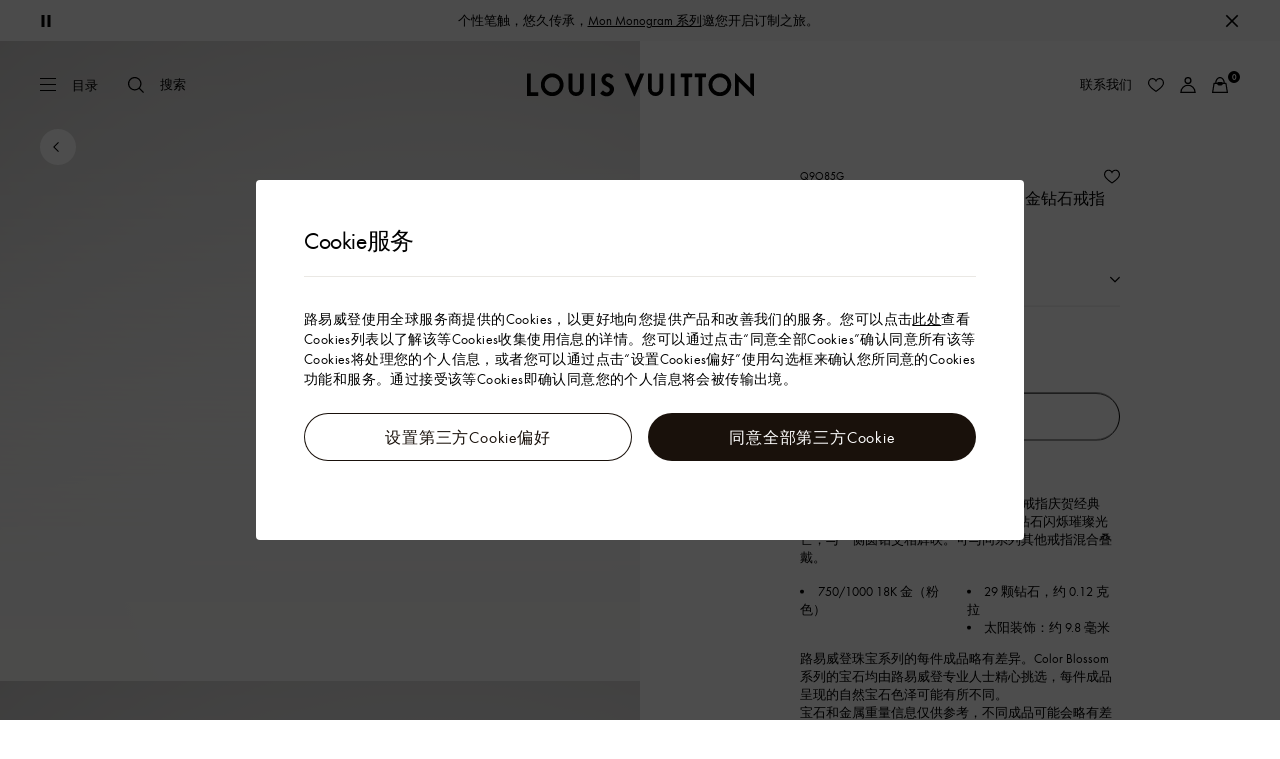

--- FILE ---
content_type: text/html;charset=utf-8
request_url: https://www.louisvuitton.cn/zhs-cn/products/color-blossom-mini-sun-ring-pink-gold-and-diamonds-nvprod2800114v/Q9O85G
body_size: 209130
content:
<!DOCTYPE html><html  lang="zh-Hans-CN" dir="ltr"><head><meta charset="UTF-8">
<meta name="viewport" content="width=device-width, initial-scale=1, maximum-scale=2, user-scalable=1">
<title>COLOR BLOSSOM MINI SUN 18K 金钻石戒指 - LV | 路易威登LOUIS VUITTON官方线上旗舰店</title>
<link rel="preconnect" href="https://api-www.louisvuitton.cn" crossorigin="anonymous">
<link rel="preconnect" href="https://api-cn.louisvuitton.cn" crossorigin="anonymous">
<script type="text/javascript" src="https://tp.louisvuitton.cn/sensorsdata/v1/sensorsdata.min.js" data-hid="sensor_data"></script>
<style>/*! normalize.css v8.0.1 | MIT License | github.com/necolas/normalize.css */html{line-height:1.15;-webkit-text-size-adjust:100%}[dir] body{margin:0}main{display:block}h1{font-size:2em}[dir] h1{margin:.67em 0}hr{box-sizing:content-box;height:0;overflow:visible}pre{font-family:monospace,monospace;font-size:1em}[dir] a{background-color:transparent}abbr[title]{text-decoration:underline;-webkit-text-decoration:underline dotted;text-decoration:underline dotted}[dir] abbr[title]{border-bottom:none}b,strong{font-weight:bolder}code,kbd,samp{font-family:monospace,monospace;font-size:1em}small{font-size:80%}sub,sup{font-size:75%;line-height:0;position:relative;vertical-align:baseline}sub{bottom:-.25em}sup{top:-.5em}[dir] img{border-style:none}button,input,optgroup,select,textarea{font-family:inherit;font-size:100%;line-height:1.15}[dir] button,[dir] input,[dir] optgroup,[dir] select,[dir] textarea{margin:0}button,input{overflow:visible}button,select{text-transform:none}[type=button],[type=reset],[type=submit],button{-webkit-appearance:button}[dir] [type=button]::-moz-focus-inner,[dir] [type=reset]::-moz-focus-inner,[dir] [type=submit]::-moz-focus-inner,[dir] button::-moz-focus-inner{border-style:none;padding:0}[type=button]:-moz-focusring,[type=reset]:-moz-focusring,[type=submit]:-moz-focusring,button:-moz-focusring{outline:1px dotted ButtonText}[dir] fieldset{padding:.35em .75em .625em}legend{box-sizing:border-box;color:inherit;display:table;max-width:100%;white-space:normal}[dir] legend{padding:0}progress{vertical-align:baseline}textarea{overflow:auto}[type=checkbox],[type=radio]{box-sizing:border-box}[dir] [type=checkbox],[dir] [type=radio]{padding:0}[type=number]::-webkit-inner-spin-button,[type=number]::-webkit-outer-spin-button{height:auto}[type=search]{-webkit-appearance:textfield;outline-offset:-2px}[type=search]::-webkit-search-decoration{-webkit-appearance:none}::-webkit-file-upload-button{-webkit-appearance:button;font:inherit}details{display:block}summary{display:list-item}[hidden],template{display:none}</style>
<style>.vc-base-icon{display:inline-block;stroke:currentColor;stroke-width:2;fill:none}.vc-header{display:grid;grid-gap:4px;align-items:center;height:30px}[dir] .vc-header{margin-top:10px;padding-left:10px;padding-right:10px}.vc-header.is-lg{font-size:var(--vc-text-lg)}.vc-header.is-xl{font-size:var(--vc-text-xl)}.vc-header.is-2xl{font-size:var(--vc-text-2xl)}.vc-header .vc-next,.vc-header .vc-prev,.vc-header .vc-title{align-items:center;display:flex;grid-row:1;pointer-events:auto;-webkit-user-select:none;-moz-user-select:none;user-select:none}[dir] .vc-header .vc-next,[dir] .vc-header .vc-prev,[dir] .vc-header .vc-title{border:0;border-radius:var(--vc-rounded);cursor:pointer}.vc-header .vc-title{color:var(--vc-header-title-color);font-weight:var(--vc-font-semibold);grid-column:title;line-height:30px;white-space:nowrap}[dir] .vc-header .vc-title{margin:0;padding:0 8px}.vc-header .vc-title:hover{opacity:.75}.vc-header .vc-arrow{align-items:center;color:var(--vc-header-arrow-color);display:flex;height:30px;justify-content:center;width:28px}[dir] .vc-header .vc-arrow{margin:0;padding:0}[dir] .vc-header .vc-arrow:hover{background:var(--vc-header-arrow-hover-bg)}.vc-header .vc-arrow:disabled{opacity:.25;pointer-events:none}.vc-header .vc-prev{grid-column:prev}.vc-header .vc-next{grid-column:next}.vc-day{min-height:32px;position:relative;z-index:1}.vc-monthly .is-not-in-month *{opacity:0;pointer-events:none}.vc-day-layer{bottom:0;pointer-events:none;position:absolute;top:0}[dir] .vc-day-layer{left:0;right:0}.vc-day-box-center-center{align-items:center;display:flex;justify-content:center}[dir] .vc-day-box-center-center{transform-origin:50% 50%}.vc-day-box-left-center{align-items:center;display:flex;justify-content:flex-start}[dir=ltr] .vc-day-box-left-center{transform-origin:0 50%}[dir=rtl] .vc-day-box-left-center{transform-origin:100% 50%}.vc-day-box-right-center{align-items:center;display:flex;justify-content:flex-end}[dir=ltr] .vc-day-box-right-center{transform-origin:100% 50%}[dir=rtl] .vc-day-box-right-center{transform-origin:0 50%}.vc-day-box-center-bottom{align-items:flex-end;display:flex;justify-content:center}.vc-day-content{align-items:center;display:flex;font-size:var(--vc-text-sm);font-weight:var(--vc-font-medium);height:28px;justify-content:center;line-height:28px;-webkit-user-select:none;-moz-user-select:none;user-select:none;width:28px}[dir] .vc-day-content{border-radius:var(--vc-rounded-full);cursor:pointer}[dir] .vc-day-content:hover{background-color:var(--vc-day-content-hover-bg)}.vc-day-content.vc-disabled{color:var(--vc-day-content-disabled-color)}.vc-content:not(.vc-base){color:var(--vc-content-color);font-weight:var(--vc-font-bold)}.vc-highlights{overflow:hidden;pointer-events:none;z-index:-1}.vc-highlight{height:28px;width:28px}.vc-highlight.vc-highlight-base-start{width:50%!important}[dir] .vc-highlight.vc-highlight-base-start{border-radius:0!important}[dir=ltr] .vc-highlight.vc-highlight-base-start{border-right-width:0!important}[dir=rtl] .vc-highlight.vc-highlight-base-start{border-left-width:0!important}.vc-highlight.vc-highlight-base-end{width:50%!important}[dir] .vc-highlight.vc-highlight-base-end{border-radius:0!important}[dir=ltr] .vc-highlight.vc-highlight-base-end{border-left-width:0!important}[dir=rtl] .vc-highlight.vc-highlight-base-end{border-right-width:0!important}.vc-highlight.vc-highlight-base-middle{width:100%}[dir] .vc-highlight.vc-highlight-base-middle{border-left-width:0!important;border-radius:0!important;border-right-width:0!important;margin:0 -1px}[dir] .vc-highlight-bg-none,[dir] .vc-highlight-bg-outline{background-color:var(--vc-highlight-outline-bg);border:2px solid;border-color:var(--vc-highlight-outline-border);border-radius:var(--vc-rounded-full)}[dir] .vc-highlight-bg-light{background-color:var(--vc-highlight-light-bg);border-radius:var(--vc-rounded-full)}[dir] .vc-highlight-bg-solid{background-color:var(--vc-highlight-solid-bg);border-radius:var(--vc-rounded-full)}.vc-highlight-content-none,.vc-highlight-content-outline{color:var(--vc-highlight-outline-content-color);font-weight:var(--vc-font-bold)}.vc-highlight-content-light{color:var(--vc-highlight-light-content-color);font-weight:var(--vc-font-bold)}.vc-highlight-content-solid{color:var(--vc-highlight-solid-content-color);font-weight:var(--vc-font-bold)}.vc-dots{align-items:center;display:flex;justify-content:center}.vc-dot{height:5px;width:5px}[dir] .vc-dot{border-radius:9999px;transition:var(--vc-day-content-transition)}[dir=ltr] .vc-dot:not(:last-child){margin-right:3px}[dir=rtl] .vc-dot:not(:last-child){margin-left:3px}.vc-bars{align-items:center;display:flex;justify-content:flex-start;width:75%}.vc-bar{flex-grow:1;height:3px}[dir] .vc-bar{transition:var(--vc-day-content-transition)}[dir] .vc-dot{background-color:var(--vc-dot-bg)}[dir] .vc-bar{background-color:var(--vc-bar-bg)}.vc-pane{min-width:250px}.vc-weeknumber{align-items:center;display:flex;justify-content:center;position:absolute}[dir=ltr] .vc-weeknumber.is-left{left:calc(var(--vc-weeknumber-offset-inside)*-1)}[dir=ltr] .vc-weeknumber.is-right,[dir=rtl] .vc-weeknumber.is-left{right:calc(var(--vc-weeknumber-offset-inside)*-1)}[dir=rtl] .vc-weeknumber.is-right{left:calc(var(--vc-weeknumber-offset-inside)*-1)}[dir=ltr] .vc-weeknumber.is-left-outside{left:calc(var(--vc-weeknumber-offset-outside)*-1)}[dir=ltr] .vc-weeknumber.is-right-outside,[dir=rtl] .vc-weeknumber.is-left-outside{right:calc(var(--vc-weeknumber-offset-outside)*-1)}[dir=rtl] .vc-weeknumber.is-right-outside{left:calc(var(--vc-weeknumber-offset-outside)*-1)}.vc-weeknumber-content{align-items:center;color:var(--vc-weeknumber-color);display:flex;font-size:var(--vc-text-xs);font-style:italic;font-weight:var(--vc-font-medium);height:28px;justify-content:center;-webkit-user-select:none;-moz-user-select:none;user-select:none;width:28px}[dir] .vc-weeknumber-content{margin-top:2px}.vc-weeks{position:relative;-webkit-overflow-scrolling:touch;min-width:232px}[dir] .vc-weeks{padding:6px}[dir=ltr] .vc-weeks.vc-show-weeknumbers-left{margin-left:var(--vc-weeknumber-offset-inside)}[dir=ltr] .vc-weeks.vc-show-weeknumbers-right,[dir=rtl] .vc-weeks.vc-show-weeknumbers-left{margin-right:var(--vc-weeknumber-offset-inside)}[dir=rtl] .vc-weeks.vc-show-weeknumbers-right{margin-left:var(--vc-weeknumber-offset-inside)}.vc-weekday{color:var(--vc-weekday-color);font-size:var(--vc-text-sm);font-weight:var(--vc-font-bold);line-height:14px;-webkit-user-select:none;-moz-user-select:none;user-select:none}[dir] .vc-weekday{cursor:default;padding-bottom:8px;padding-top:4px;text-align:center}.vc-week,.vc-weekdays{display:grid;grid-template-columns:repeat(7,1fr);position:relative}.vc-popover-content-wrapper{--popover-horizontal-content-offset:8px;--popover-vertical-content-offset:10px;--popover-caret-horizontal-offset:18px;--popover-caret-vertical-offset:8px;display:block;outline:none;position:absolute;z-index:10}.vc-popover-content-wrapper:not(.is-interactive){pointer-events:none}.vc-popover-content{color:var(--vc-popover-content-color);font-weight:var(--vc-font-medium);outline:none;position:relative;z-index:10}[dir] .vc-popover-content{background-color:var(--vc-popover-content-bg);border:1px solid;border-color:var(--vc-popover-content-border);border-radius:var(--vc-rounded-lg);box-shadow:var(--vc-shadow-lg);padding:4px}[dir] .vc-popover-content.direction-bottom{margin-top:var(--popover-vertical-content-offset)}[dir] .vc-popover-content.direction-top{margin-bottom:var(--popover-vertical-content-offset)}[dir=ltr] .vc-popover-content.direction-left{margin-right:var(--popover-horizontal-content-offset)}[dir=ltr] .vc-popover-content.direction-right,[dir=rtl] .vc-popover-content.direction-left{margin-left:var(--popover-horizontal-content-offset)}[dir=rtl] .vc-popover-content.direction-right{margin-right:var(--popover-horizontal-content-offset)}.vc-popover-caret{content:"";display:block;height:12px;position:absolute;width:12px;z-index:-1}[dir] .vc-popover-caret{background-color:inherit;border-top:inherit}[dir=ltr] .vc-popover-caret{border-left:inherit}[dir=rtl] .vc-popover-caret{border-right:inherit}.vc-popover-caret.direction-bottom{top:0}[dir=ltr] .vc-popover-caret.direction-bottom.align-left{transform:translateY(-50%) rotate(45deg)}[dir=rtl] .vc-popover-caret.direction-bottom.align-left{transform:translateY(-50%) rotate(-45deg)}[dir=ltr] .vc-popover-caret.direction-bottom.align-center{transform:translate(-50%) translateY(-50%) rotate(45deg)}[dir=rtl] .vc-popover-caret.direction-bottom.align-center{transform:translate(50%) translateY(-50%) rotate(-45deg)}[dir=ltr] .vc-popover-caret.direction-bottom.align-right{transform:translateY(-50%) rotate(45deg)}[dir=rtl] .vc-popover-caret.direction-bottom.align-right{transform:translateY(-50%) rotate(-45deg)}.vc-popover-caret.direction-top{top:100%}[dir=ltr] .vc-popover-caret.direction-top.align-left{transform:translateY(-50%) rotate(-135deg)}[dir=rtl] .vc-popover-caret.direction-top.align-left{transform:translateY(-50%) rotate(135deg)}[dir=ltr] .vc-popover-caret.direction-top.align-center{transform:translate(-50%) translateY(-50%) rotate(-135deg)}[dir=rtl] .vc-popover-caret.direction-top.align-center{transform:translate(50%) translateY(-50%) rotate(135deg)}[dir=ltr] .vc-popover-caret.direction-top.align-right{transform:translateY(-50%) rotate(-135deg)}[dir=rtl] .vc-popover-caret.direction-top.align-right{transform:translateY(-50%) rotate(135deg)}[dir=ltr] .vc-popover-caret.direction-left{left:100%}[dir=rtl] .vc-popover-caret.direction-left{right:100%}[dir=ltr] .vc-popover-caret.direction-left.align-top{transform:translate(-50%) rotate(135deg)}[dir=rtl] .vc-popover-caret.direction-left.align-top{transform:translate(50%) rotate(-135deg)}[dir=ltr] .vc-popover-caret.direction-left.align-middle{transform:translateY(-50%) translate(-50%) rotate(135deg)}[dir=rtl] .vc-popover-caret.direction-left.align-middle{transform:translateY(-50%) translate(50%) rotate(-135deg)}[dir=ltr] .vc-popover-caret.direction-left.align-bottom{transform:translate(-50%) rotate(135deg)}[dir=rtl] .vc-popover-caret.direction-left.align-bottom{transform:translate(50%) rotate(-135deg)}[dir=ltr] .vc-popover-caret.direction-right{left:0}[dir=rtl] .vc-popover-caret.direction-right{right:0}[dir=ltr] .vc-popover-caret.direction-right.align-top{transform:translate(-50%) rotate(-45deg)}[dir=rtl] .vc-popover-caret.direction-right.align-top{transform:translate(50%) rotate(45deg)}[dir=ltr] .vc-popover-caret.direction-right.align-middle{transform:translateY(-50%) translate(-50%) rotate(-45deg)}[dir=rtl] .vc-popover-caret.direction-right.align-middle{transform:translateY(-50%) translate(50%) rotate(45deg)}[dir=ltr] .vc-popover-caret.direction-right.align-bottom{transform:translate(-50%) rotate(-45deg)}[dir=rtl] .vc-popover-caret.direction-right.align-bottom{transform:translate(50%) rotate(45deg)}[dir=ltr] .vc-popover-caret.align-left{left:var(--popover-caret-horizontal-offset)}[dir=rtl] .vc-popover-caret.align-left{right:var(--popover-caret-horizontal-offset)}[dir=ltr] .vc-popover-caret.align-center{left:50%}[dir=rtl] .vc-popover-caret.align-center{right:50%}[dir=ltr] .vc-popover-caret.align-right{right:var(--popover-caret-horizontal-offset)}[dir=rtl] .vc-popover-caret.align-right{left:var(--popover-caret-horizontal-offset)}.vc-popover-caret.align-top{top:var(--popover-caret-vertical-offset)}.vc-popover-caret.align-middle{top:50%}.vc-popover-caret.align-bottom{bottom:var(--popover-caret-vertical-offset)}.vc-nav-header{display:flex;justify-content:space-between}.vc-nav-arrow,.vc-nav-item,.vc-nav-title{font-size:var(--vc-text-sm);-webkit-user-select:none;-moz-user-select:none;user-select:none;white-space:nowrap}[dir] .vc-nav-arrow,[dir] .vc-nav-item,[dir] .vc-nav-title{border:0;border-radius:var(--vc-rounded);cursor:pointer;margin:0}[dir] .vc-nav-arrow:hover,[dir] .vc-nav-item:hover,[dir] .vc-nav-title:hover{background-color:var(--vc-nav-hover-bg)}.vc-nav-arrow:disabled,.vc-nav-item:disabled,.vc-nav-title:disabled{opacity:.25;pointer-events:none}.vc-nav-title{color:var(--vc-nav-title-color);font-weight:var(--vc-font-bold);height:30px;line-height:var(--vc-leading-snug)}[dir] .vc-nav-title{padding:0 6px}.vc-nav-arrow{align-items:center;color:var(--vc-header-arrow-color);display:flex;height:30px;justify-content:center;width:26px}[dir] .vc-nav-arrow{padding:0}.vc-nav-items{display:grid;grid-template-columns:repeat(3,1fr);grid-row-gap:2px;grid-column-gap:5px}[dir] .vc-nav-items{margin-top:2px}.vc-nav-item{font-weight:var(--vc-font-semibold);line-height:var(--vc-leading-snug);width:48px}[dir] .vc-nav-item{padding:6px 0;text-align:center}.vc-nav-item.is-active{color:var(--vc-nav-item-active-color);font-weight:var(--vc-font-bold)}[dir] .vc-nav-item.is-active{background-color:var(--vc-nav-item-active-bg)}[dir] .vc-nav-item.is-active:not(:focus){box-shadow:var(--vc-nav-item-active-box-shadow)}.vc-nav-item.is-current{color:var(--vc-nav-item-current-color)}.vc-day-popover-row{align-items:center;display:flex}[dir] .vc-day-popover-row{transition:var(--vc-day-content-transition)}.vc-day-popover-row-indicator{align-items:center;display:flex;flex-grow:0;justify-content:center;width:15px}[dir] .vc-day-popover-row-indicator span{transition:var(--vc-day-content-transition)}.vc-day-popover-row-label{align-items:center;display:flex;flex-grow:1;flex-wrap:none;font-size:var(--vc-text-xs);line-height:var(--vc-leading-normal);width:-moz-max-content;width:max-content}[dir] .vc-day-popover-row-label{margin-left:4px;margin-right:4px}.vc-day-popover-row-highlight{height:5px;width:8px}[dir] .vc-day-popover-row-highlight{border-radius:3px}.vc-day-popover-row-bar{height:3px;width:10px}.vc-pane-container{position:relative;width:100%}.vc-pane-container.in-transition{overflow:hidden}.vc-pane-layout{display:grid}.vc-pane-header-wrapper{pointer-events:none;position:absolute;top:0;width:100%}.vc-day-popover-container{font-size:var(--vc-text-xs);font-weight:var(--vc-font-medium)}.vc-day-popover-header{color:var(--vc-day-popover-header-color);font-size:var(--vc-text-xs);font-weight:var(--vc-font-semibold)}[dir] .vc-day-popover-header{text-align:center}.vc-base-select{position:relative}.vc-base-select select{-webkit-appearance:none;-moz-appearance:none;appearance:none;color:var(--vc-select-color);display:block;font-size:var(--vc-text-base);font-weight:var(--vc-font-medium);height:30px;line-height:var(--leading-none);text-indent:0;width:-moz-max-content;width:max-content}[dir] .vc-base-select select{background-color:transparent;background-image:none;border-radius:var(--vc-rounded);cursor:pointer;margin:0;padding:0 4px;text-align:center}[dir] .vc-base-select select:hover{background-color:var(--vc-select-hover-bg)}[dir=ltr] .vc-base-select select.vc-has-icon{padding:0 24px 0 10px}[dir=rtl] .vc-base-select select.vc-has-icon{padding:0 10px 0 24px}.vc-base-select select.vc-small{font-size:var(--vc-text-sm)}[dir] .vc-base-select select.vc-small.vc-has-icon{padding:0 20px 0 8}[dir=ltr] .vc-base-select select.vc-align-left{text-align:left}[dir=ltr] .vc-base-select select.vc-align-right,[dir=rtl] .vc-base-select select.vc-align-left{text-align:right}[dir=rtl] .vc-base-select select.vc-align-right{text-align:left}.vc-base-select .vc-base-icon{opacity:.6;pointer-events:none;position:absolute;top:6px}[dir=ltr] .vc-base-select .vc-base-icon{right:4px}[dir=rtl] .vc-base-select .vc-base-icon{left:4px}.vc-time-picker{align-items:center;display:flex;flex-direction:column}[dir] .vc-time-picker{padding:8px 4px}.vc-time-picker.vc-invalid{opacity:.5;pointer-events:none}[dir] .vc-time-picker.vc-attached{border-top:1px solid var(--vc-time-picker-border)}[dir] .vc-time-picker>*+*{margin-top:4px}.vc-time-header{align-items:center;display:flex;font-size:var(--vc-text-sm);font-weight:var(--vc-font-semibold);line-height:21px;text-transform:uppercase}[dir] .vc-time-header{margin-top:-4px;padding-left:4px;padding-right:4px}.vc-time-select-group{align-items:center;display:inline-flex}[dir] .vc-time-select-group{background:var(--vc-time-select-group-bg);border:1px solid var(--vc-time-select-group-border);border-radius:var(--vc-rounded-md);padding:0 4px}.vc-time-select-group .vc-base-icon{color:var(--vc-time-select-group-icon-color)}[dir=ltr] .vc-time-select-group .vc-base-icon{margin-right:4px}[dir=rtl] .vc-time-select-group .vc-base-icon{margin-left:4px}.vc-time-weekday{color:var(--vc-time-weekday-color);letter-spacing:var(--tracking-wide)}.vc-time-month{color:var(--vc-time-month-color)}[dir=ltr] .vc-time-month{margin-left:8px}[dir=rtl] .vc-time-month{margin-right:8px}.vc-time-day{color:var(--vc-time-day-color)}[dir=ltr] .vc-time-day{margin-left:4px}[dir=rtl] .vc-time-day{margin-right:4px}.vc-time-year{color:var(--vc-time-year-color)}[dir=ltr] .vc-time-year{margin-left:8px}[dir=rtl] .vc-time-year{margin-right:8px}[dir=ltr] .vc-time-colon{margin:0 1px 2px 2px}[dir=rtl] .vc-time-colon{margin:0 2px 2px 1px}[dir=ltr] .vc-time-decimal{margin:0 0 0 1px}[dir=rtl] .vc-time-decimal{margin:0 1px 0 0}[dir] .vc-none-enter-active,[dir] .vc-none-leave-active{transition-duration:0s}.vc-fade-enter-active,.vc-fade-leave-active,.vc-slide-down-enter-active,.vc-slide-down-leave-active,.vc-slide-fade-enter-active,.vc-slide-fade-leave-active,.vc-slide-left-enter-active,.vc-slide-left-leave-active,.vc-slide-right-enter-active,.vc-slide-right-leave-active,.vc-slide-up-enter-active,.vc-slide-up-leave-active{backface-visibility:hidden;pointer-events:none;transition:transform var(--vc-slide-duration) var(--vc-slide-timing),opacity var(--vc-slide-duration) var(--vc-slide-timing)}[dir] .vc-fade-enter-active,[dir] .vc-fade-leave-active,[dir] .vc-slide-down-enter-active,[dir] .vc-slide-down-leave-active,[dir] .vc-slide-fade-enter-active,[dir] .vc-slide-fade-leave-active,[dir] .vc-slide-left-enter-active,[dir] .vc-slide-left-leave-active,[dir] .vc-slide-right-enter-active,[dir] .vc-slide-right-leave-active,[dir] .vc-slide-up-enter-active,[dir] .vc-slide-up-leave-active{transition:transform var(--vc-slide-duration) var(--vc-slide-timing),opacity var(--vc-slide-duration) var(--vc-slide-timing)}.vc-fade-leave-active,.vc-none-leave-active,.vc-slide-down-leave-active,.vc-slide-left-leave-active,.vc-slide-right-leave-active,.vc-slide-up-leave-active{position:absolute!important;width:100%}.vc-fade-enter-from,.vc-fade-leave-to,.vc-none-enter-from,.vc-none-leave-to,.vc-slide-down-enter-from,.vc-slide-down-leave-to,.vc-slide-fade-enter-from,.vc-slide-fade-leave-to,.vc-slide-left-enter-from,.vc-slide-left-leave-to,.vc-slide-right-enter-from,.vc-slide-right-leave-to,.vc-slide-up-enter-from,.vc-slide-up-leave-to{opacity:0}[dir] .vc-slide-fade-enter-from.direction-left,[dir] .vc-slide-fade-leave-to.direction-left,[dir] .vc-slide-left-enter-from,[dir] .vc-slide-right-leave-to{transform:translate(var(--vc-slide-translate))}[dir=ltr] .vc-slide-fade-enter-from.direction-right,[dir=ltr] .vc-slide-fade-leave-to.direction-right,[dir=ltr] .vc-slide-left-leave-to,[dir=ltr] .vc-slide-right-enter-from{transform:translate(calc(var(--vc-slide-translate)*-1))}[dir=rtl] .vc-slide-fade-enter-from.direction-right,[dir=rtl] .vc-slide-fade-leave-to.direction-right,[dir=rtl] .vc-slide-left-leave-to,[dir=rtl] .vc-slide-right-enter-from{transform:translate(calc((-1*var(--vc-slide-translate))*-1))}[dir] .vc-slide-down-leave-to,[dir] .vc-slide-fade-enter-from.direction-top,[dir] .vc-slide-fade-leave-to.direction-top,[dir] .vc-slide-up-enter-from{transform:translateY(var(--vc-slide-translate))}[dir] .vc-slide-down-enter-from,[dir] .vc-slide-fade-enter-from.direction-bottom,[dir] .vc-slide-fade-leave-to.direction-bottom,[dir] .vc-slide-up-leave-to{transform:translateY(calc(var(--vc-slide-translate)*-1))}:root{--vc-white:#fff;--vc-black:#000;--vc-gray-50:#f8fafc;--vc-gray-100:#f1f5f9;--vc-gray-200:#e2e8f0;--vc-gray-300:#cbd5e1;--vc-gray-400:#94a3b8;--vc-gray-500:#64748b;--vc-gray-600:#475569;--vc-gray-700:#334155;--vc-gray-800:#1e293b;--vc-gray-900:#0f172a;--vc-font-family:BlinkMacSystemFont,-apple-system,"Segoe UI","Roboto","Oxygen","Ubuntu","Cantarell","Fira Sans","Droid Sans","Helvetica Neue","Helvetica","Arial",sans-serif;--vc-font-normal:400;--vc-font-medium:500;--vc-font-semibold:600;--vc-font-bold:700;--vc-text-2xs:10px;--vc-text-xs:12px;--vc-text-sm:14px;--vc-text-base:16px;--vc-text-lg:18px;--vc-text-xl:20px;--vc-text-2xl:24px;--vc-leading-none:1;--vc-leading-tight:1.25;--vc-leading-snug:1.375;--vc-leading-normal:1.5;--vc-rounded:.25rem;--vc-rounded-md:.375rem;--vc-rounded-lg:.5rem;--vc-rounded-full:9999px;--vc-shadow:0 1px 3px 0 rgba(0,0,0,.1),0 1px 2px 0 rgba(0,0,0,.06);--vc-shadow-lg:0 10px 15px -3px rgba(0,0,0,.1),0 4px 6px -2px rgba(0,0,0,.05);--vc-shadow-inner:inset 0 2px 4px 0 rgba(0,0,0,.06);--vc-slide-translate:22px;--vc-slide-duration:.15s;--vc-slide-timing:ease;--vc-day-content-transition:all .13s ease-in;--vc-weeknumber-offset-inside:26px;--vc-weeknumber-offset-outside:34px}.vc-gray{--vc-accent-50:var(--vc-gray-50);--vc-accent-100:var(--vc-gray-100);--vc-accent-200:var(--vc-gray-200);--vc-accent-300:var(--vc-gray-300);--vc-accent-400:var(--vc-gray-400);--vc-accent-500:var(--vc-gray-500);--vc-accent-600:var(--vc-gray-600);--vc-accent-700:var(--vc-gray-700);--vc-accent-800:var(--vc-gray-800);--vc-accent-900:var(--vc-gray-900)}.vc-red{--vc-accent-50:#fef2f2;--vc-accent-100:#fee2e2;--vc-accent-200:#fecaca;--vc-accent-300:#fca5a5;--vc-accent-400:#f87171;--vc-accent-500:#ef4444;--vc-accent-600:#dc2626;--vc-accent-700:#b91c1c;--vc-accent-800:#991b1b;--vc-accent-900:#7f1d1d}.vc-orange{--vc-accent-50:#fff7ed;--vc-accent-100:#ffedd5;--vc-accent-200:#fed7aa;--vc-accent-300:#fdba74;--vc-accent-400:#fb923c;--vc-accent-500:#f97316;--vc-accent-600:#ea580c;--vc-accent-700:#c2410c;--vc-accent-800:#9a3412;--vc-accent-900:#7c2d12}.vc-yellow{--vc-accent-50:#fefce8;--vc-accent-100:#fef9c3;--vc-accent-200:#fef08a;--vc-accent-300:#fde047;--vc-accent-400:#facc15;--vc-accent-500:#eab308;--vc-accent-600:#ca8a04;--vc-accent-700:#a16207;--vc-accent-800:#854d0e;--vc-accent-900:#713f12}.vc-green{--vc-accent-50:#f0fdf4;--vc-accent-100:#dcfce7;--vc-accent-200:#bbf7d0;--vc-accent-300:#86efac;--vc-accent-400:#4ade80;--vc-accent-500:#22c55e;--vc-accent-600:#16a34a;--vc-accent-700:#15803d;--vc-accent-800:#166534;--vc-accent-900:#14532d}.vc-teal{--vc-accent-50:#f0fdfa;--vc-accent-100:#ccfbf1;--vc-accent-200:#99f6e4;--vc-accent-300:#5eead4;--vc-accent-400:#2dd4bf;--vc-accent-500:#14b8a6;--vc-accent-600:#0d9488;--vc-accent-700:#0f766e;--vc-accent-800:#115e59;--vc-accent-900:#134e4a}.vc-blue{--vc-accent-50:#eff6ff;--vc-accent-100:#dbeafe;--vc-accent-200:#bfdbfe;--vc-accent-300:#93c5fd;--vc-accent-400:#60a5fa;--vc-accent-500:#3b82f6;--vc-accent-600:#2563eb;--vc-accent-700:#1d4ed8;--vc-accent-800:#1e40af;--vc-accent-900:#1e3a8a}.vc-indigo{--vc-accent-50:#eef2ff;--vc-accent-100:#e0e7ff;--vc-accent-200:#c7d2fe;--vc-accent-300:#a5b4fc;--vc-accent-400:#818cf8;--vc-accent-500:#6366f1;--vc-accent-600:#4f46e5;--vc-accent-700:#4338ca;--vc-accent-800:#3730a3;--vc-accent-900:#312e81}.vc-purple{--vc-accent-50:#faf5ff;--vc-accent-100:#f3e8ff;--vc-accent-200:#e9d5ff;--vc-accent-300:#d8b4fe;--vc-accent-400:#c084fc;--vc-accent-500:#a855f7;--vc-accent-600:#9333ea;--vc-accent-700:#7e22ce;--vc-accent-800:#6b21a8;--vc-accent-900:#581c87}.vc-pink{--vc-accent-50:#fdf2f8;--vc-accent-100:#fce7f3;--vc-accent-200:#fbcfe8;--vc-accent-300:#f9a8d4;--vc-accent-400:#f472b6;--vc-accent-500:#ec4899;--vc-accent-600:#db2777;--vc-accent-700:#be185d;--vc-accent-800:#9d174d;--vc-accent-900:#831843}.vc-focus:focus-within{outline:0}[dir] .vc-focus:focus-within{box-shadow:var(--vc-focus-ring)}.vc-light{--vc-color:var(--vc-gray-900);--vc-bg:var(--vc-white);--vc-border:var(--vc-gray-300);--vc-hover-bg:rgba(204,214,224,.3);--vc-focus-ring:0 0 0 2px rgba(59,131,246,.4);--vc-header-arrow-color:var(--vc-gray-500);--vc-header-arrow-hover-bg:var(--vc-gray-200);--vc-header-title-color:var(--vc-gray-900);--vc-weekday-color:var(--vc-gray-500);--vc-weeknumber-color:var(--vc-gray-400);--vc-nav-hover-bg:var(--vc-gray-200);--vc-nav-title-color:var(--vc-gray-900);--vc-nav-item-hover-box-shadow:none;--vc-nav-item-active-color:var(--vc-white);--vc-nav-item-active-bg:var(--vc-accent-500);--vc-nav-item-active-box-shadow:var(--vc-shadow);--vc-nav-item-current-color:var(--vc-accent-600);--vc-day-popover-container-color:var(--vc-white);--vc-day-popover-container-bg:var(--vc-gray-800);--vc-day-popover-container-border:var(--vc-gray-700);--vc-day-popover-header-color:var(--vc-gray-700);--vc-popover-content-color:var(--vc-gray-900);--vc-popover-content-bg:var(--vc-gray-50);--vc-popover-content-border:var(--vc-gray-300);--vc-time-picker-border:var(--vc-gray-300);--vc-time-weekday-color:var(--vc-gray-700);--vc-time-month-color:var(--vc-accent-600);--vc-time-day-color:var(--vc-accent-600);--vc-time-year-color:var(--vc-gray-500);--vc-time-select-group-bg:var(--vc-gray-50);--vc-time-select-group-border:var(--vc-gray-300);--vc-time-select-group-icon-color:var(--vc-accent-500);--vc-select-color:var(--vc-gray-900);--vc-select-bg:var(--vg-gray-50);--vc-select-hover-bg:var(--vc-gray-100);--vc-select-border:var(--vc-gray-300);--vc-day-content-hover-bg:var(--vc-hover-bg);--vc-day-content-disabled-color:var(--vc-gray-400)}.vc-light .vc-attr,.vc-light.vc-attr{--vc-content-color:var(--vc-accent-600);--vc-highlight-outline-bg:var(--vc-white);--vc-highlight-outline-border:var(--vc-accent-600);--vc-highlight-outline-content-color:var(--vc-accent-700);--vc-highlight-light-bg:var(--vc-accent-200);--vc-highlight-light-content-color:var(--vc-accent-900);--vc-highlight-solid-bg:var(--vc-accent-600);--vc-highlight-solid-content-color:var(--vc-white);--vc-dot-bg:var(--vc-accent-600);--vc-bar-bg:var(--vc-accent-600)}.vc-dark{--vc-color:var(--vc-white);--vc-bg:var(--vc-gray-900);--vc-border:var(--vc-gray-700);--vc-hover-bg:rgba(114,129,151,.3);--vc-focus-ring:0 0 0 2px rgba(59,130,246,.7);--vc-header-arrow-color:var(--vc-gray-300);--vc-header-arrow-hover-bg:var(--vc-gray-800);--vc-header-title-color:var(--vc-gray-100);--vc-weekday-color:var(--vc-accent-200);--vc-weeknumber-color:var(--vc-gray-500);--vc-nav-hover-bg:var(--vc-gray-700);--vc-nav-title-color:var(--vc-gray-100);--vc-nav-item-hover-box-shadow:none;--vc-nav-item-active-color:var(--vc-white);--vc-nav-item-active-bg:var(--vc-accent-500);--vc-nav-item-active-box-shadow:none;--vc-nav-item-current-color:var(--vc-accent-400);--vc-day-popover-container-color:var(--vc-gray-800);--vc-day-popover-container-bg:var(--vc-white);--vc-day-popover-container-border:var(--vc-gray-100);--vc-day-popover-header-color:var(--vc-gray-300);--vc-popover-content-color:var(--vc-white);--vc-popover-content-bg:var(--vc-gray-800);--vc-popover-content-border:var(--vc-gray-700);--vc-time-picker-border:var(--vc-gray-700);--vc-time-weekday-color:var(--vc-gray-400);--vc-time-month-color:var(--vc-accent-400);--vc-time-day-color:var(--vc-accent-400);--vc-time-year-color:var(--vc-gray-500);--vc-time-select-group-bg:var(--vc-gray-700);--vc-time-select-group-border:var(--vc-gray-500);--vc-time-select-group-icon-color:var(--vc-accent-400);--vc-select-color:var(--vc-gray-200);--vc-select-bg:var(--vc-gray-700);--vc-select-hover-bg:var(--vc-gray-600);--vc-select-border:var(--vc-gray-500);--vc-day-content-hover-bg:var(--vc-hover-bg);--vc-day-content-disabled-color:var(--vc-gray-600)}.vc-dark .vc-attr,.vc-dark.vc-attr{--vc-content-color:var(--vc-accent-500);--vc-highlight-outline-bg:var(--vc-gray-900);--vc-highlight-outline-border:var(--vc-accent-300);--vc-highlight-outline-content-color:var(--vc-accent-200);--vc-highlight-light-bg:var(--vc-accent-800);--vc-highlight-light-content-color:var(--vc-accent-100);--vc-highlight-solid-bg:var(--vc-accent-500);--vc-highlight-solid-content-color:var(--vc-white);--vc-dot-bg:var(--vc-accent-500);--vc-bar-bg:var(--vc-accent-500)}.vc-container{color:var(--vc-color);display:inline-flex;font-family:var(--vc-font-family);height:-moz-max-content;height:max-content;position:relative;width:-moz-max-content;width:max-content;-webkit-font-smoothing:antialiased;-moz-osx-font-smoothing:grayscale;-webkit-tap-highlight-color:transparent}[dir] .vc-container{background-color:var(--vc-bg)}.vc-container,.vc-container *{box-sizing:border-box}.vc-container :focus,.vc-container:focus{outline:none}[dir] .vc-container .vc-container{border:none}[dir] .vc-bordered{border:1px solid;border-color:var(--vc-border);border-radius:var(--vc-rounded-lg)}.vc-expanded{min-width:100%}[dir] .vc-transparent{background-color:transparent}[dir] .vc-date-picker-content{background-color:var(--vc-bg);padding:0}[dir] .vc-date-picker-content .vc-container{border:0}</style>
<style>@charset "UTF-8";:root{--vh:1vh;--banner-height:0px;--focus-outline-offset:1px;--product-picture-background:url([data-uri])}.lv-list{list-style:none}[dir] .lv-list{margin:0;padding:0}.lv-gutters{box-sizing:border-box}[dir] .lv-gutters{padding-left:6.4vw;padding-right:6.4vw}@media screen and (min-width:48rem){[dir] .lv-gutters{padding-left:3.125vw;padding-right:3.125vw}}@media screen and (min-width:64rem){[dir] .lv-gutters{padding-left:4.6875vw;padding-right:4.6875vw}}@media screen and (min-width:90rem){[dir] .lv-gutters{padding-left:8.3333333333vw;padding-right:8.3333333333vw}}.lv-gutters-small{box-sizing:border-box}[dir] .lv-gutters-small{padding-left:6.4vw;padding-right:6.4vw}@media screen and (min-width:48rem){[dir] .lv-gutters-small{padding-left:3.125vw;padding-right:3.125vw}}@media screen and (min-width:64rem){[dir] .lv-gutters-small{padding-left:3.125vw;padding-right:3.125vw}}@media screen and (min-width:90rem){[dir] .lv-gutters-small{padding-left:3.3333333333vw;padding-right:3.3333333333vw}}.lv-medium-only{display:none}@media screen and (min-width:48rem){.lv-medium-only{display:block}}.lv-small-only{display:block}@media screen and (min-width:48rem){.lv-small-only{display:none}}.lv-fullheight{min-height:100vh}.lv-map{width:100%}.lv-map,.lv-map>div{height:100%}.lv-sticky>*{position:fixed!important;z-index:3}[dir] .lv-sticky>*{left:0;right:0}html[dir] .nuxt-progress{left:0!important;right:auto!important}@font-face{font-display:swap;font-family:Louis Vuitton Web;font-style:normal;font-weight:300;src:url(/fonts/bin/LouisVuitton-Light.woff2) format("woff2"),url(/fonts/bin/LouisVuitton-Light.woff) format("woff")}@font-face{font-display:swap;font-family:Louis Vuitton Web;font-style:italic;font-weight:300;src:url(/fonts/bin/LouisVuitton-LightOblique.woff2) format("woff2"),url(/fonts/bin/LouisVuitton-LightOblique.woff) format("woff")}@font-face{font-display:swap;font-family:Louis Vuitton Web;font-style:normal;font-weight:400;src:url(/fonts/bin/LouisVuitton-Regular.woff2) format("woff2"),url(/fonts/bin/LouisVuitton-Regular.woff) format("woff")}@font-face{font-display:swap;font-family:Louis Vuitton Web;font-style:italic;font-weight:400;src:url(/fonts/bin/LouisVuitton-Oblique.woff2) format("woff2"),url(/fonts/bin/LouisVuitton-Oblique.woff) format("woff")}@font-face{font-display:swap;font-family:Louis Vuitton Web;font-style:normal;font-weight:500;src:url(/fonts/bin/LouisVuitton-Medium.woff2) format("woff2"),url(/fonts/bin/LouisVuitton-Medium.woff) format("woff")}@font-face{font-display:swap;font-family:Louis Vuitton Web;font-style:italic;font-weight:500;src:url(/fonts/bin/LouisVuitton-MediumOblique.woff2) format("woff2"),url(/fonts/bin/LouisVuitton-MediumOblique.woff) format("woff")}@font-face{font-display:swap;font-family:Louis Vuitton Web;font-style:normal;font-weight:600;src:url(/fonts/bin/LouisVuitton-Demi.woff2) format("woff2"),url(/fonts/bin/LouisVuitton-Demi.woff) format("woff")}@font-face{font-display:swap;font-family:Louis Vuitton Web;font-style:italic;font-weight:600;src:url(/fonts/bin/LouisVuitton-DemiOblique.woff2) format("woff2"),url(/fonts/bin/LouisVuitton-DemiOblique.woff) format("woff")}@font-face{font-display:swap;font-family:Louis Vuitton Symbols Web;font-style:normal;font-weight:600;src:url(/fonts/bin/LouisVuitton-Demi_logo.woff2) format("woff2"),url(/fonts/bin/LouisVuitton-Demi_logo.woff) format("woff")}@font-face{font-display:swap;font-family:Louis Vuitton Web;font-style:normal;font-weight:700;src:url(/fonts/bin/LouisVuitton-Bold.woff2) format("woff2"),url(/fonts/bin/LouisVuitton-Bold.woff) format("woff")}@font-face{font-display:swap;font-family:tiredOfCourier;font-style:normal;font-weight:400;src:url(/fonts/bin/tiredOfCourier.woff2) format("woff2"),url(/fonts/bin/tiredOfCourier.woff) format("woff")}@font-face{font-display:swap;font-family:CommercialScriptStd;font-style:normal;font-weight:400;src:url(/fonts/bin/CommercialScriptStd.woff2) format("woff2"),url(/fonts/bin/CommercialScriptStd.woff) format("woff")}@font-face{font-display:swap;font-family:Louis Vuitton Cyrillic;font-style:normal;font-weight:400;src:url(/fonts/bin/LouisVuitton-Cyrillic.woff2) format("woff2"),url(/fonts/bin/LouisVuitton-Cyrillic.woff) format("woff")}@font-face{font-display:swap;font-family:Louis Vuitton Cyrillic;font-style:normal;font-weight:600;src:url(/fonts/bin/LouisVuitton-CyrillicDemi.woff2) format("woff2"),url(/fonts/bin/LouisVuitton-CyrillicDemi.woff) format("woff")}@font-face{font-display:swap;font-family:Louis Vuitton Cyrillic;font-style:normal;font-weight:300;src:url(/fonts/bin/LouisVuitton-CyrillicLight.woff2) format("woff2"),url(/fonts/bin/LouisVuitton-CyrillicLight.woff) format("woff")}@font-face{font-display:swap;font-family:Louis Vuitton Arabic;font-style:normal;font-weight:300;src:url(/fonts/bin/AvenirW05-Light.woff2) format("woff2"),url(/fonts/bin/AvenirW05-Light.woff) format("woff")}@font-face{font-display:swap;font-family:Louis Vuitton Arabic;font-style:normal;font-weight:400;src:url(/fonts/bin/AvenirW05-Regular.woff2) format("woff2"),url(/fonts/bin/AvenirW05-Regular.woff) format("woff")}@font-face{font-display:swap;font-family:Louis Vuitton Arabic;font-style:normal;font-weight:500;src:url(/fonts/bin/AvenirW05-Medium.woff2) format("woff2"),url(/fonts/bin/AvenirW05-Medium.woff) format("woff")}@font-face{font-display:swap;font-family:Louis Vuitton Arabic;font-style:normal;font-weight:600;src:url(/fonts/bin/AvenirW05-Heavy.woff2) format("woff2"),url(/fonts/bin/AvenirW05-Heavy.woff) format("woff")}@font-face{font-display:swap;font-family:Louis Vuitton Arabic;font-style:normal;font-weight:700;src:url(/fonts/bin/AvenirW05-Black.woff2) format("woff2"),url(/fonts/bin/AvenirW05-Black.woff) format("woff")}@font-face{font-display:swap;font-family:Louis Vuitton Chinese;font-style:normal;font-weight:300;src:url(/fonts/bin/LouisVuitton-Light.woff2) format("woff2"),url(/fonts/bin/LouisVuitton-Light.woff) format("woff")}@font-face{font-display:swap;font-family:Louis Vuitton Chinese;font-style:italic;font-weight:300;src:url(/fonts/bin/LouisVuitton-LightOblique.woff2) format("woff2"),url(/fonts/bin/LouisVuitton-LightOblique.woff) format("woff")}@font-face{font-display:swap;font-family:Louis Vuitton Chinese;font-style:normal;font-weight:400;src:url(/fonts/bin/LouisVuitton-Regular.woff2) format("woff2"),url(/fonts/bin/LouisVuitton-Regular.woff) format("woff")}@font-face{font-display:swap;font-family:Louis Vuitton Chinese;font-style:italic;font-weight:400;src:url(/fonts/bin/LouisVuitton-Oblique.woff2) format("woff2"),url(/fonts/bin/LouisVuitton-Oblique.woff) format("woff")}@font-face{font-display:swap;font-family:Louis Vuitton Chinese;font-style:normal;font-weight:500;src:url(/fonts/bin/LouisVuitton-Medium.woff2) format("woff2"),url(/fonts/bin/LouisVuitton-Medium.woff) format("woff")}@font-face{font-display:swap;font-family:Louis Vuitton Chinese;font-style:italic;font-weight:500;src:url(/fonts/bin/LouisVuitton-MediumOblique.woff2) format("woff2"),url(/fonts/bin/LouisVuitton-MediumOblique.woff) format("woff")}@font-face{font-display:swap;font-family:Louis Vuitton Chinese;font-style:normal;font-weight:600;src:url(/fonts/bin/LouisVuitton-Demi.woff2) format("woff2"),url(/fonts/bin/LouisVuitton-Demi.woff) format("woff")}@font-face{font-display:swap;font-family:Louis Vuitton Chinese;font-style:italic;font-weight:600;src:url(/fonts/bin/LouisVuitton-DemiOblique.woff2) format("woff2"),url(/fonts/bin/LouisVuitton-DemiOblique.woff) format("woff")}@font-face{font-display:swap;font-family:Louis Vuitton Chinese;font-style:normal;font-weight:700;src:url(/fonts/bin/LouisVuitton-Bold.woff2) format("woff2"),url(/fonts/bin/LouisVuitton-Bold.woff) format("woff")}@font-face{ascent-override:117.88%;descent-override:31.01%;font-family:Louis Vuitton Web Fallback;font-style:normal;font-weight:400;line-gap-override:0%;size-adjust:86.61%;src:local("Arial")}.heading-xxl{font-size:4rem;font-weight:400;letter-spacing:.025rem;line-height:4rem}.heading-xxl.-light{color:#fff}.heading-xxl.-dark{color:#000}.heading-xxl:lang(ko),.heading-xxl:lang(zh){font-size:2.6rem}.heading-xxl:lang(ja){font-size:2rem}.heading-xxl:lang(ru){font-size:3.4rem}.heading-xxl:lang(ja),.heading-xxl:lang(ko),.heading-xxl:lang(th),.heading-xxl:lang(zh){font-style:normal;letter-spacing:0;line-height:normal}.heading-xxl:lang(th){word-break:break-word}.heading-xxl:lang(vi){line-height:1.3}.heading-xl{font-size:3rem;font-weight:400;letter-spacing:.025rem;line-height:3.5rem}.heading-xl.-light{color:#fff}.heading-xl.-dark{color:#000}.heading-xl:lang(ko),.heading-xl:lang(zh){font-size:1.95rem}.heading-xl:lang(ja){font-size:1.5rem}.heading-xl:lang(ru){font-size:2.55rem}.heading-xl:lang(ja),.heading-xl:lang(ko),.heading-xl:lang(th),.heading-xl:lang(zh){font-style:normal;letter-spacing:0;line-height:normal}.heading-xl:lang(th){word-break:break-word}.heading-xl:lang(vi){line-height:1.3}.heading-l{font-size:2rem;font-weight:400;letter-spacing:.025rem;line-height:2.5rem}.heading-l.-light{color:#fff}.heading-l.-dark{color:#000}.heading-l:lang(ja),.heading-l:lang(ko),.heading-l:lang(zh){font-size:1.5rem}.heading-l:lang(ja),.heading-l:lang(ko),.heading-l:lang(th),.heading-l:lang(zh){font-style:normal;letter-spacing:0;line-height:normal}.heading-l:lang(th){word-break:break-word}.heading-l:lang(vi){line-height:1.3}.heading-m{font-size:1.5rem;font-weight:400;letter-spacing:.025rem;line-height:1.75rem}.heading-m.-light{color:#fff}.heading-m.-dark{color:#000}.heading-m:lang(ko),.heading-m:lang(zh){font-size:1.35rem}.heading-m:lang(ja){font-size:1.2rem}.heading-m:lang(ja),.heading-m:lang(ko),.heading-m:lang(th),.heading-m:lang(zh){font-style:normal;letter-spacing:0;line-height:normal}.heading-m:lang(th){word-break:break-word}.heading-m:lang(vi){line-height:1.3}.heading-s{font-size:1.125rem;font-weight:400;letter-spacing:.025rem;line-height:1.5rem}.heading-s.-light{color:#fff}.heading-s.-dark{color:#000}.heading-s:lang(ko),.heading-s:lang(zh){font-size:1.0125rem}.heading-s:lang(ja){font-size:.9rem}.heading-s:lang(ja),.heading-s:lang(ko),.heading-s:lang(th),.heading-s:lang(zh){font-style:normal;letter-spacing:0;line-height:normal}.heading-s:lang(th){word-break:break-word}.heading-s:lang(vi){line-height:1.3}.heading-xs{font-size:1rem;font-weight:400;letter-spacing:.025rem;line-height:1.25rem}.heading-xs.-light{color:#fff}.heading-xs.-dark{color:#000}.heading-xs:lang(ko),.heading-xs:lang(zh){font-size:.9rem}.heading-xs:lang(ja){font-size:.8rem}.heading-xs:lang(ja),.heading-xs:lang(ko),.heading-xs:lang(th),.heading-xs:lang(zh){font-style:normal;letter-spacing:0;line-height:normal}.heading-xs:lang(th){word-break:break-word}.heading-xs:lang(vi){line-height:1.3}.list-label-m{font-size:1rem;font-weight:400;letter-spacing:.025rem;line-height:1.25rem}.list-label-m.-light{color:#fff}.list-label-m.-dark{color:#000}.list-label-m:lang(ko),.list-label-m:lang(zh){font-size:.9rem}.list-label-m:lang(ja){font-size:.8rem}.list-label-m:lang(ja),.list-label-m:lang(ko),.list-label-m:lang(th),.list-label-m:lang(zh){font-style:normal;letter-spacing:0;line-height:normal}.list-label-m:lang(th){word-break:break-word}.list-label-m:lang(vi){line-height:1.3}.list-label-s{font-size:.875rem;font-weight:400;letter-spacing:.025rem;line-height:1rem}.list-label-s.-light{color:#fff}.list-label-s.-dark{color:#000}.list-label-s:lang(ko),.list-label-s:lang(zh){font-size:.7875rem}.list-label-s:lang(ja){font-size:.7rem}.list-label-s:lang(ja),.list-label-s:lang(ko),.list-label-s:lang(th),.list-label-s:lang(zh){font-style:normal;letter-spacing:0;line-height:normal}.list-label-s:lang(th){word-break:break-word}.list-label-s:lang(vi){line-height:1.3}.body-l{font-size:1.5rem;font-weight:400;letter-spacing:.025rem;line-height:2rem}.body-l.-light{color:#fff}.body-l.-dark{color:#000}.body-l:lang(ko),.body-l:lang(zh){font-size:1.35rem}.body-l:lang(ja){font-size:1.2rem}.body-l:lang(ja),.body-l:lang(ko),.body-l:lang(th),.body-l:lang(zh){font-style:normal;letter-spacing:0;line-height:normal}.body-l:lang(th){word-break:break-word}.body-l:lang(vi){line-height:1.3}.body-m{font-size:1rem;font-weight:400;letter-spacing:.025rem;line-height:1.5rem}.body-m.-light{color:#fff}.body-m.-dark{color:#000}.body-m:lang(ko),.body-m:lang(zh){font-size:.9rem}.body-m:lang(ja){font-size:.8rem}.body-m:lang(ja),.body-m:lang(ko),.body-m:lang(th),.body-m:lang(zh){font-style:normal;letter-spacing:0;line-height:normal}.body-m:lang(th){word-break:break-word}.body-m:lang(vi){line-height:1.3}.body-s{font-size:.875rem;font-weight:400;letter-spacing:.025rem;line-height:1.25rem}.body-s.-light{color:#fff}.body-s.-dark{color:#000}.body-s:lang(ko),.body-s:lang(zh){font-size:.7875rem}.body-s:lang(ja){font-size:.7rem}.body-s:lang(ja),.body-s:lang(ko),.body-s:lang(th),.body-s:lang(zh){font-style:normal;letter-spacing:0;line-height:normal}.body-s:lang(th){word-break:break-word}.body-s:lang(vi){line-height:1.3}.overline{font-size:.625rem;font-weight:400;letter-spacing:.0625rem;line-height:1rem;text-transform:uppercase}.overline.-light{color:#fff}.overline.-dark{color:#000}.overline:lang(ar),.overline:lang(zh){font-size:.6875rem}.overline:lang(ja),.overline:lang(ko),.overline:lang(th),.overline:lang(zh){font-style:normal;letter-spacing:0;line-height:normal}.overline:lang(th){word-break:break-word}.overline:lang(vi){line-height:1.3}.lv-edito-title{color:#000;font-size:3rem;font-weight:400;letter-spacing:.025rem;line-height:3.5rem}.lv-edito-title:lang(ko),.lv-edito-title:lang(zh){font-size:1.95rem}.lv-edito-title:lang(ja){font-size:1.5rem}.lv-edito-title:lang(ru){font-size:2.55rem}.lv-edito-title:lang(ja),.lv-edito-title:lang(ko),.lv-edito-title:lang(th),.lv-edito-title:lang(zh){font-style:normal;letter-spacing:0;line-height:normal}.lv-edito-title:lang(th){word-break:break-word}.lv-edito-title:lang(vi){line-height:1.3}@media screen and (min-width:48rem){.lv-edito-title{color:#000;font-size:4rem;font-weight:400;letter-spacing:.025rem;line-height:4rem}.lv-edito-title:lang(ko),.lv-edito-title:lang(zh){font-size:2.6rem}.lv-edito-title:lang(ja){font-size:2rem}.lv-edito-title:lang(ru){font-size:3.4rem}.lv-edito-title:lang(ja),.lv-edito-title:lang(ko),.lv-edito-title:lang(th),.lv-edito-title:lang(zh){font-style:normal;letter-spacing:0;line-height:normal}.lv-edito-title:lang(th){word-break:break-word}.lv-edito-title:lang(vi){line-height:1.3}}.-text-is-medium{font-weight:500}.-text-is-uppercase{text-transform:uppercase}.-text-is-capitalize{text-transform:capitalize}.-text-is-underline{text-decoration:none}[dir] .-text-is-underline{box-shadow:0 2px 0 -1px currentColor}@media(forced-colors:active){.-text-is-underline{text-decoration:underline}[dir] .-text-is-underline{box-shadow:none}}.-text-is-strikethrough{text-decoration:line-through}.-text-is-grey{color:#767676}body{color:inherit;color:#000;font-family:Louis Vuitton Web,Louis Vuitton Web Fallback,Helvetica Neue,Helvetica,Arial,sans-serif;font-size:1rem;font-weight:400;letter-spacing:.025rem;line-height:1.5rem;-webkit-font-smoothing:antialiased;-moz-osx-font-smoothing:grayscale}body:lang(ko),body:lang(zh){font-size:.9rem}body:lang(ja){font-size:.8rem}body:lang(ja),body:lang(ko),body:lang(th),body:lang(zh){font-style:normal;letter-spacing:0;line-height:normal}body:lang(th){word-break:break-word}body:lang(vi){line-height:1.3}body:lang(en),body:lang(en-CA),body:lang(en-US),body:lang(ko),body:lang(pt),body:lang(zh-Hans){quotes:"“" "“"}body:lang(en-GB){quotes:"‘" "’"}body:lang(zh-Hant){quotes:"「" "」"}body:lang(en-HK){quotes:"‘" "’"}body:lang(ja){quotes:"「" "」"}body:lang(es),body:lang(fr),body:lang(it),body:lang(ru){quotes:"«" "»"}body:lang(de){quotes:"„" "“"}body:lang(vi){font-family:Helvetica Neue,Helvetica,Arial,sans-serif}body:lang(ja){font-family:Louis Vuitton Web,Hiragino Kaku Gothic Pro W3,Motoya,Meiryo,MS PGothic}body:lang(ko){font-family:Louis Vuitton Web,Droid Sans Fallback,Malgun Gothic,Dotum,MS Gothic,Georgia}body:lang(zh-Hans){font-family:Louis Vuitton Chinese,STHeiti Light,STHeitiTC-Light,Droid Sans Fallback,Microsoft YaHei,SimHei}body:lang(zh-Hant){font-family:Louis Vuitton Chinese,HeitiTC-Light,STHeitiTC-Light,Droid Sans Fallback,Microsoft Jhenghei,Arial Unicode MS}body:lang(ru){font-family:Louis Vuitton Cyrillic,Arial}body:lang(ar){font-family:Louis Vuitton Web,Louis Vuitton Arabic,Geeza Pro,Arial}h1,h2,h3,h4,h5,h6{font-weight:400}b,strong{font-weight:500}button{color:inherit;font-family:inherit;font-size:inherit;font-weight:inherit;letter-spacing:inherit;line-height:inherit;text-transform:inherit}[dir] button{background:transparent;border:0;cursor:pointer;margin:0;padding:0;text-align:inherit}[dir] button::-moz-focus-inner{border:0;padding:0}[dir] button:disabled{cursor:auto}[dir] div[role=button]{cursor:pointer}.lv-button,.lv-chip-button{text-decoration:none}[dir] .lv-button,[dir] .lv-chip-button{border-radius:100vmax;cursor:pointer;text-align:center}[dir] .lv-button:disabled,[dir] .lv-chip-button:disabled,[dir] [disabled].lv-button,[dir] [disabled].lv-chip-button{cursor:auto}.lv-button{box-sizing:border-box;color:inherit;display:inline-block;font-size:1rem;font-weight:400;letter-spacing:.025rem;line-height:1.25rem}[dir] .lv-button{background:none;border:none;padding:.8125rem 2rem;transition:border .3s cubic-bezier(.39,.575,.565,1),box-shadow .3s cubic-bezier(.39,.575,.565,1),color .3s cubic-bezier(.39,.575,.565,1),background .3s cubic-bezier(.39,.575,.565,1),box-shadow .3s cubic-bezier(.39,.575,.565,1)}.lv-button:lang(ko),.lv-button:lang(zh){font-size:.9rem}.lv-button:lang(ja){font-size:.8rem}.lv-button:lang(ja),.lv-button:lang(ko),.lv-button:lang(th),.lv-button:lang(zh){font-style:normal;letter-spacing:0;line-height:normal}.lv-button:lang(th){word-break:break-word}.lv-button:lang(vi){line-height:1.3}.lv-button.-size-m{color:inherit;font-size:.875rem;font-weight:400;letter-spacing:.025rem;line-height:1rem}[dir] .lv-button.-size-m{padding:.75rem 1.5rem}.lv-button.-size-m:lang(ko),.lv-button.-size-m:lang(zh){font-size:.7875rem}.lv-button.-size-m:lang(ja){font-size:.7rem}.lv-button.-size-m:lang(ja),.lv-button.-size-m:lang(ko),.lv-button.-size-m:lang(th),.lv-button.-size-m:lang(zh){font-style:normal;letter-spacing:0;line-height:normal}.lv-button.-size-m:lang(th){word-break:break-word}.lv-button.-size-m:lang(vi){line-height:1.3}.lv-button.-size-s{color:inherit;font-size:.875rem;font-weight:400;letter-spacing:.025rem;line-height:1rem}[dir] .lv-button.-size-s{padding:.5rem 1rem}.lv-button.-size-s:lang(ko),.lv-button.-size-s:lang(zh){font-size:.7875rem}.lv-button.-size-s:lang(ja){font-size:.7rem}.lv-button.-size-s:lang(ja),.lv-button.-size-s:lang(ko),.lv-button.-size-s:lang(th),.lv-button.-size-s:lang(zh){font-style:normal;letter-spacing:0;line-height:normal}.lv-button.-size-s:lang(th){word-break:break-word}.lv-button.-size-s:lang(vi){line-height:1.3}.lv-button.-primary{color:#fff}[dir] .lv-button.-primary{background-color:#000;border:1px solid #000}.lv-button.-primary:lang(th){line-height:normal}.lv-button.-primary:not(:disabled){--focus-outline-offset:-6px}.keyboard-is-used .lv-button.-primary:not(:disabled):focus{color:#000}[dir] .keyboard-is-used .lv-button.-primary:not(:disabled):focus{background-color:#fff}@media(-moz-touch-enabled:0),(-webkit-hover:hover),(hover:hover)and (pointer:fine){.lv-button.-primary:not(:disabled):hover{color:#000}[dir] .lv-button.-primary:not(:disabled):hover{background-color:#fff}}.lv-button.-primary.-light{color:#000}[dir] .lv-button.-primary.-light{background-color:#fff;border-color:#fff}.keyboard-is-used .lv-button.-primary.-light:not(:disabled):focus{color:#fff}[dir] .keyboard-is-used .lv-button.-primary.-light:not(:disabled):focus{background-color:#000}@media(-moz-touch-enabled:0),(-webkit-hover:hover),(hover:hover)and (pointer:fine){.lv-button.-primary.-light:not(:disabled):hover{color:#fff}[dir] .lv-button.-primary.-light:not(:disabled):hover{background-color:#000}}.lv-button.-primary:disabled,.lv-button.-primary[disabled]{color:#767676}[dir] .lv-button.-primary:disabled,[dir] .lv-button.-primary[disabled]{background-color:#e1e1e1;border-color:#e1e1e1}.lv-button.-secondary{-webkit-backdrop-filter:blur(15px);backdrop-filter:blur(15px);color:#000}[dir] .lv-button.-secondary{background-color:#fff3;border:1px solid #000}[dir] .-enhanced-contrast .lv-button.-secondary{background-color:#fff9}.lv-button.-secondary:lang(th){line-height:normal}.lv-button.-secondary:not(:disabled){--focus-outline-offset:-6px}@media(-moz-touch-enabled:0),(-webkit-hover:hover),(hover:hover)and (pointer:fine){[dir] .lv-button.-secondary:not(:disabled):hover{box-shadow:inset 0 0 0 1px #000}}.lv-button.-secondary:disabled,.lv-button.-secondary[disabled]{color:#767676}[dir] .lv-button.-secondary:disabled,[dir] .lv-button.-secondary[disabled]{border-color:#767676}.lv-button.-secondary.-light{color:#fff}[dir] .lv-button.-secondary.-light{background-color:#0003;border-color:#fff}[dir] .-enhanced-contrast .lv-button.-secondary.-light{background-color:#0009}@media(-moz-touch-enabled:0),(-webkit-hover:hover),(hover:hover)and (pointer:fine){[dir] .lv-button.-secondary.-light:not(:disabled):hover{box-shadow:inset 0 0 0 1px #fff}}.lv-button.-secondary.-light:disabled,.lv-button.-secondary.-light[disabled]{color:#767676}[dir] .lv-button.-secondary.-light:disabled,[dir] .lv-button.-secondary.-light[disabled]{background-color:#f8f8f8}.lv-button.-rainbow{position:relative;z-index:0}.lv-button.-rainbow>*{position:relative;z-index:-1}.lv-button.-rainbow:before{bottom:0;content:"";position:absolute;top:0;z-index:-1}[dir] .lv-button.-rainbow:before{border:1px solid transparent;border-radius:inherit;left:0;right:0}[dir=ltr] .lv-button.-rainbow:before{background:linear-gradient(#fff,#fff) padding-box padding-box,linear-gradient(90deg,#d9f05e,#4fb9d4,#fb549f) border-box border-box}[dir=rtl] .lv-button.-rainbow:before{background:linear-gradient(#fff,#fff) padding-box padding-box,linear-gradient(270deg,#d9f05e,#4fb9d4,#fb549f) border-box border-box}.lv-button.-rainbow:not(:disabled){--focus-outline-offset:-6px}@media(-moz-touch-enabled:0),(-webkit-hover:hover),(hover:hover)and (pointer:fine){[dir] .lv-button.-rainbow:not(:disabled):hover:before{border:2px solid transparent}}.lv-button.-fullwidth{width:100%}[dir] .lv-button.-inline{border-radius:.25rem}[dir=ltr] .lv-button.-with-icon .lv-icon:not(:last-child){margin-right:.5rem}[dir=rtl] .lv-button.-with-icon .lv-icon:not(:last-child){margin-left:.5rem}.lv-button.-only-icon{box-sizing:content-box}[dir] .lv-button.-only-icon{padding:1rem}[dir] .lv-button.-only-icon.-size-s{padding:.75rem}.lv-button.-only-icon,.lv-button.-with-icon,.lv-chip-button.-with-icon{align-items:center;display:inline-flex;justify-content:center}.lv-button.-only-icon .lv-icon,.lv-button.-with-icon .lv-icon,.lv-chip-button.-with-icon .lv-icon{height:1rem;width:1rem}.-size-m.lv-button.-only-icon .lv-icon,.-size-m.lv-button.-with-icon .lv-icon,.-size-m.lv-chip-button.-with-icon .lv-icon,.-size-s.lv-button.-only-icon .lv-icon,.-size-s.lv-button.-with-icon .lv-icon,.-size-s.lv-chip-button.-with-icon .lv-icon{height:.75rem;width:.75rem}.lv-chip-button{align-items:center;box-sizing:content-box;color:inherit;display:inline-flex;font-size:.875rem;font-weight:400;justify-content:center;letter-spacing:.025rem;line-height:1rem}[dir] .lv-chip-button{background-color:#f8f8f8;padding:.75rem 1rem;transition:box-shadow .3s cubic-bezier(.39,.575,.565,1),color .3s cubic-bezier(.39,.575,.565,1),background-color .3s cubic-bezier(.39,.575,.565,1)}.lv-chip-button:lang(ko),.lv-chip-button:lang(zh){font-size:.7875rem}.lv-chip-button:lang(ja){font-size:.7rem}.lv-chip-button:lang(ja),.lv-chip-button:lang(ko),.lv-chip-button:lang(th),.lv-chip-button:lang(zh){font-style:normal;letter-spacing:0;line-height:normal}.lv-chip-button:lang(th){word-break:break-word}.lv-chip-button:lang(vi){line-height:1.3}.lv-chip-button .lv-icon{height:1rem;width:1rem}@media(-moz-touch-enabled:0),(-webkit-hover:hover),(hover:hover)and (pointer:fine){[dir] .lv-chip-button:hover{background-color:#efefef}}[dir] .lv-chip-button.-square{border-radius:.25rem}.lv-chip-button.-active{font-weight:500}[dir] .lv-chip-button.-active{box-shadow:inset 0 0 0 1px #000}@media(forced-colors:active){[dir] .lv-chip-button.-active{box-shadow:inset 0 0 0 2px #000}}.lv-chip-button.-with-icon{gap:.5rem}.lv-chip-button.-size-s{color:inherit;font-size:.875rem;font-weight:400;letter-spacing:.025rem;line-height:1rem}[dir] .lv-chip-button.-size-s{padding:.5rem 1rem}.lv-chip-button.-size-s:lang(ko),.lv-chip-button.-size-s:lang(zh){font-size:.7875rem}.lv-chip-button.-size-s:lang(ja){font-size:.7rem}.lv-chip-button.-size-s:lang(ja),.lv-chip-button.-size-s:lang(ko),.lv-chip-button.-size-s:lang(th),.lv-chip-button.-size-s:lang(zh){font-style:normal;letter-spacing:0;line-height:normal}.lv-chip-button.-size-s:lang(th){word-break:break-word}.lv-chip-button.-size-s:lang(vi){line-height:1.3}.lv-chip-button.-dark{color:#fff}[dir] .lv-chip-button.-dark{background-color:#000;border:none}.keyboard-is-used .lv-chip-button.-dark:not(:disabled):focus{color:#000}[dir] .keyboard-is-used .lv-chip-button.-dark:not(:disabled):focus{background-color:#e1e1e1}@media(-moz-touch-enabled:0),(-webkit-hover:hover),(hover:hover)and (pointer:fine){.lv-chip-button.-dark:not(:disabled):hover{color:#000}[dir] .lv-chip-button.-dark:not(:disabled):hover{background-color:#e1e1e1}}.lv-chip-button.-dark:disabled,.lv-chip-button.-dark[disabled]{color:#fff6}.lv-chip-button.-light{color:#000}[dir] .lv-chip-button.-light{background-color:#fff}@media(-moz-touch-enabled:0),(-webkit-hover:hover),(hover:hover)and (pointer:fine){[dir] .lv-chip-button.-light:not(:disabled):hover{background-color:#f8f8f8}}[dir] .keyboard-is-used .lv-chip-button.-light:not(:disabled):focus{background-color:#e1e1e1}[dir] .lv-chip-button.-light.-active,[dir] .lv-chip-button.-light:active{background-color:#efefef}.lv-chip-button.-light:disabled,.lv-chip-button.-light[disabled]{color:#0006}[dir] .lv-chip-button.-active{cursor:auto}input[type=email],input[type=password],input[type=search],input[type=tel],input[type=text]{box-sizing:border-box;color:#000;font-size:1rem;font-weight:400;height:3rem;letter-spacing:.025rem;line-height:1.5rem;line-height:3rem;width:100%}[dir] input[type=email],[dir] input[type=password],[dir] input[type=search],[dir] input[type=tel],[dir] input[type=text]{background:#fff;background-clip:padding-box;border:1px solid #929292;border-radius:.25rem;box-shadow:none;padding:0 1rem;transition:border .3s cubic-bezier(.39,.575,.565,1)}input[type=email]:lang(ja),input[type=email]:lang(ko),input[type=email]:lang(th),input[type=email]:lang(zh),input[type=password]:lang(ja),input[type=password]:lang(ko),input[type=password]:lang(th),input[type=password]:lang(zh),input[type=search]:lang(ja),input[type=search]:lang(ko),input[type=search]:lang(th),input[type=search]:lang(zh),input[type=tel]:lang(ja),input[type=tel]:lang(ko),input[type=tel]:lang(th),input[type=tel]:lang(zh),input[type=text]:lang(ja),input[type=text]:lang(ko),input[type=text]:lang(th),input[type=text]:lang(zh){font-style:normal;letter-spacing:0;line-height:normal}input[type=email]:lang(th),input[type=password]:lang(th),input[type=search]:lang(th),input[type=tel]:lang(th),input[type=text]:lang(th){word-break:break-word}input[type=email]:lang(vi),input[type=password]:lang(vi),input[type=search]:lang(vi),input[type=tel]:lang(vi),input[type=text]:lang(vi){line-height:1.3}input[type=email]::-moz-placeholder,input[type=password]::-moz-placeholder,input[type=search]::-moz-placeholder,input[type=tel]::-moz-placeholder,input[type=text]::-moz-placeholder{color:#000;font-size:1rem;font-weight:400;letter-spacing:.025rem;line-height:1.5rem;line-height:3rem;opacity:.7}input[type=email]::placeholder,input[type=password]::placeholder,input[type=search]::placeholder,input[type=tel]::placeholder,input[type=text]::placeholder{color:#000;font-size:1rem;font-weight:400;letter-spacing:.025rem;line-height:1.5rem;line-height:3rem;opacity:.7}input[type=email]::-moz-placeholder:lang(ja),input[type=password]::-moz-placeholder:lang(ja),input[type=search]::-moz-placeholder:lang(ja),input[type=tel]::-moz-placeholder:lang(ja),input[type=text]::-moz-placeholder:lang(ja){font-style:normal;letter-spacing:0;line-height:normal}input[type=email]::placeholder:lang(ja),input[type=password]::placeholder:lang(ja),input[type=search]::placeholder:lang(ja),input[type=tel]::placeholder:lang(ja),input[type=text]::placeholder:lang(ja){font-style:normal;letter-spacing:0;line-height:normal}input[type=email]::-moz-placeholder:lang(zh),input[type=password]::-moz-placeholder:lang(zh),input[type=search]::-moz-placeholder:lang(zh),input[type=tel]::-moz-placeholder:lang(zh),input[type=text]::-moz-placeholder:lang(zh){font-style:normal;letter-spacing:0;line-height:normal}input[type=email]::placeholder:lang(zh),input[type=password]::placeholder:lang(zh),input[type=search]::placeholder:lang(zh),input[type=tel]::placeholder:lang(zh),input[type=text]::placeholder:lang(zh){font-style:normal;letter-spacing:0;line-height:normal}input[type=email]::-moz-placeholder:lang(ko),input[type=password]::-moz-placeholder:lang(ko),input[type=search]::-moz-placeholder:lang(ko),input[type=tel]::-moz-placeholder:lang(ko),input[type=text]::-moz-placeholder:lang(ko){font-style:normal;letter-spacing:0;line-height:normal}input[type=email]::placeholder:lang(ko),input[type=password]::placeholder:lang(ko),input[type=search]::placeholder:lang(ko),input[type=tel]::placeholder:lang(ko),input[type=text]::placeholder:lang(ko){font-style:normal;letter-spacing:0;line-height:normal}input[type=email]::-moz-placeholder:lang(th),input[type=password]::-moz-placeholder:lang(th),input[type=search]::-moz-placeholder:lang(th),input[type=tel]::-moz-placeholder:lang(th),input[type=text]::-moz-placeholder:lang(th){font-style:normal;letter-spacing:0;line-height:normal}input[type=email]::placeholder:lang(th),input[type=password]::placeholder:lang(th),input[type=search]::placeholder:lang(th),input[type=tel]::placeholder:lang(th),input[type=text]::placeholder:lang(th){font-style:normal;letter-spacing:0;line-height:normal}input[type=email]::-moz-placeholder:lang(th),input[type=password]::-moz-placeholder:lang(th),input[type=search]::-moz-placeholder:lang(th),input[type=tel]::-moz-placeholder:lang(th),input[type=text]::-moz-placeholder:lang(th){word-break:break-word}input[type=email]::placeholder:lang(th),input[type=password]::placeholder:lang(th),input[type=search]::placeholder:lang(th),input[type=tel]::placeholder:lang(th),input[type=text]::placeholder:lang(th){word-break:break-word}input[type=email]::-moz-placeholder:lang(vi),input[type=password]::-moz-placeholder:lang(vi),input[type=search]::-moz-placeholder:lang(vi),input[type=tel]::-moz-placeholder:lang(vi),input[type=text]::-moz-placeholder:lang(vi){line-height:1.3}input[type=email]::placeholder:lang(vi),input[type=password]::placeholder:lang(vi),input[type=search]::placeholder:lang(vi),input[type=tel]::placeholder:lang(vi),input[type=text]::placeholder:lang(vi){line-height:1.3}input[type=email]:lang(ja),input[type=email]:lang(ko),input[type=email]:lang(th),input[type=email]:lang(zh),input[type=password]:lang(ja),input[type=password]:lang(ko),input[type=password]:lang(th),input[type=password]:lang(zh),input[type=search]:lang(ja),input[type=search]:lang(ko),input[type=search]:lang(th),input[type=search]:lang(zh),input[type=tel]:lang(ja),input[type=tel]:lang(ko),input[type=tel]:lang(th),input[type=tel]:lang(zh),input[type=text]:lang(ja),input[type=text]:lang(ko),input[type=text]:lang(th),input[type=text]:lang(zh){line-height:3rem}input[type=email]:focus,input[type=password]:focus,input[type=search]:focus,input[type=tel]:focus,input[type=text]:focus{outline:none}[dir] input[type=email]:focus,[dir] input[type=password]:focus,[dir] input[type=search]:focus,[dir] input[type=tel]:focus,[dir] input[type=text]:focus{border-color:#000;box-shadow:inset 0 0 0 1px #000}@media only screen and (min-device-pixel-ratio:2),only screen and (min-resolution:192dpi),only screen and (min-resolution:2dppx){[dir] input[type=email]:focus,[dir] input[type=password]:focus,[dir] input[type=search]:focus,[dir] input[type=tel]:focus,[dir] input[type=text]:focus{box-shadow:inset 0 0 0 .5px #000}}@media(forced-colors:active){[dir] input[type=email]:focus,[dir] input[type=password]:focus,[dir] input[type=search]:focus,[dir] input[type=tel]:focus,[dir] input[type=text]:focus{border-width:2px;box-shadow:none}}input[type=email]:disabled,input[type=password]:disabled,input[type=search]:disabled,input[type=tel]:disabled,input[type=text]:disabled{opacity:.4}[dir] .error input[type=email]:not(:focus),[dir] .error input[type=password]:not(:focus),[dir] .error input[type=search]:not(:focus),[dir] .error input[type=tel]:not(:focus),[dir] .error input[type=text]:not(:focus){border-color:#c53929}textarea{box-sizing:border-box;color:#000;font-size:1rem;font-weight:400;font-weight:500;height:3rem;letter-spacing:.025rem;line-height:1.5rem;line-height:normal;min-height:6rem;width:100%}[dir] textarea{background:#fff;background-clip:padding-box;border:1px solid #929292;border-radius:.25rem;box-shadow:none;padding:1rem;transition:border .3s cubic-bezier(.39,.575,.565,1)}textarea:lang(ja),textarea:lang(ko),textarea:lang(th),textarea:lang(zh){font-style:normal;letter-spacing:0;line-height:normal}textarea:lang(th){word-break:break-word}textarea:lang(vi){line-height:1.3}textarea::-moz-placeholder{color:#000;font-size:1rem;font-weight:400;letter-spacing:.025rem;line-height:1.5rem;opacity:.7}textarea::placeholder{color:#000;font-size:1rem;font-weight:400;letter-spacing:.025rem;line-height:1.5rem;opacity:.7}textarea::-moz-placeholder:lang(ja){font-style:normal;letter-spacing:0;line-height:normal}textarea::placeholder:lang(ja){font-style:normal;letter-spacing:0;line-height:normal}textarea::-moz-placeholder:lang(zh){font-style:normal;letter-spacing:0;line-height:normal}textarea::placeholder:lang(zh){font-style:normal;letter-spacing:0;line-height:normal}textarea::-moz-placeholder:lang(ko){font-style:normal;letter-spacing:0;line-height:normal}textarea::placeholder:lang(ko){font-style:normal;letter-spacing:0;line-height:normal}textarea::-moz-placeholder:lang(th){font-style:normal;letter-spacing:0;line-height:normal}textarea::placeholder:lang(th){font-style:normal;letter-spacing:0;line-height:normal}textarea::-moz-placeholder:lang(th){word-break:break-word}textarea::placeholder:lang(th){word-break:break-word}textarea::-moz-placeholder:lang(vi){line-height:1.3}textarea::placeholder:lang(vi){line-height:1.3}textarea:focus{outline:none}[dir] textarea:focus{border-color:#000;box-shadow:inset 0 0 0 1px #000}@media only screen and (min-device-pixel-ratio:2),only screen and (min-resolution:192dpi),only screen and (min-resolution:2dppx){[dir] textarea:focus{box-shadow:inset 0 0 0 .5px #000}}@media(forced-colors:active){[dir] textarea:focus{border-width:2px;box-shadow:none}}textarea:disabled{opacity:.4}[dir] .error textarea:not(:focus){border-color:#c53929}.lv-select{position:relative}[dir] .lv-select{background:#fff}.lv-select .lv-icon{height:1rem;position:absolute;top:50%;width:1rem;z-index:1}[dir] .lv-select .lv-icon{transform:translateY(-50%)}[dir=ltr] .lv-select .lv-icon{right:1rem}[dir=rtl] .lv-select .lv-icon{left:1rem}.lv-select select{appearance:none;-webkit-appearance:none;-moz-appearance:none;background:#fff;box-sizing:border-box;color:#000;font-size:1rem;font-weight:400;height:3rem;letter-spacing:.025rem;line-height:1.25rem;max-width:100%;overflow-x:hidden;position:relative;text-overflow:ellipsis;width:100%;z-index:1}[dir] .lv-select select{background-clip:padding-box;background:transparent;border:1px solid #929292;border-radius:.25rem;box-shadow:none;transition:border .3s cubic-bezier(.39,.575,.565,1)}[dir=ltr] .lv-select select{padding:0 2rem 0 1rem}[dir=rtl] .lv-select select{padding:0 1rem 0 2rem}.lv-select select:lang(ja),.lv-select select:lang(ko),.lv-select select:lang(th),.lv-select select:lang(zh){font-style:normal;letter-spacing:0;line-height:normal}.lv-select select:lang(th){word-break:break-word}.lv-select select:lang(vi){line-height:1.3}.lv-select select::-moz-placeholder{color:#000;font-size:1rem;font-weight:400;letter-spacing:.025rem;line-height:1.5rem;opacity:.7}.lv-select select::placeholder{color:#000;font-size:1rem;font-weight:400;letter-spacing:.025rem;line-height:1.5rem;opacity:.7}.lv-select select::-moz-placeholder:lang(ja){font-style:normal;letter-spacing:0;line-height:normal}.lv-select select::placeholder:lang(ja){font-style:normal;letter-spacing:0;line-height:normal}.lv-select select::-moz-placeholder:lang(zh){font-style:normal;letter-spacing:0;line-height:normal}.lv-select select::placeholder:lang(zh){font-style:normal;letter-spacing:0;line-height:normal}.lv-select select::-moz-placeholder:lang(ko){font-style:normal;letter-spacing:0;line-height:normal}.lv-select select::placeholder:lang(ko){font-style:normal;letter-spacing:0;line-height:normal}.lv-select select::-moz-placeholder:lang(th){font-style:normal;letter-spacing:0;line-height:normal}.lv-select select::placeholder:lang(th){font-style:normal;letter-spacing:0;line-height:normal}.lv-select select::-moz-placeholder:lang(th){word-break:break-word}.lv-select select::placeholder:lang(th){word-break:break-word}.lv-select select::-moz-placeholder:lang(vi){line-height:1.3}.lv-select select::placeholder:lang(vi){line-height:1.3}.lv-select select:lang(ja),.lv-select select:lang(ko),.lv-select select:lang(th),.lv-select select:lang(zh){line-height:3rem}.lv-select select:focus{outline:none}[dir] .lv-select select:focus{border-color:#000;box-shadow:inset 0 0 0 1px #000}@media only screen and (min-device-pixel-ratio:2),only screen and (min-resolution:192dpi),only screen and (min-resolution:2dppx){[dir] .lv-select select:focus{box-shadow:inset 0 0 0 .5px #000}}@media(forced-colors:active){[dir] .lv-select select:focus{border-width:2px;box-shadow:none}}.lv-select select:disabled{opacity:.4}[dir] .error .lv-select select:not(:focus){border-color:#c53929}.field-label{color:inherit;display:block;font-size:.875rem;font-weight:400;letter-spacing:.025rem;line-height:1rem}[dir] .field-label{margin:0 0 .5rem}.field-label:lang(ko),.field-label:lang(zh){font-size:.7875rem}.field-label:lang(ja){font-size:.7rem}.field-label:lang(ja),.field-label:lang(ko),.field-label:lang(th),.field-label:lang(zh){font-style:normal;letter-spacing:0;line-height:normal}.field-label:lang(th){word-break:break-word}.field-label:lang(vi){line-height:1.3}.error .field-label{color:#c53929}.error-msg{color:inherit;color:#c53929;font-size:.875rem;font-weight:400;letter-spacing:.025rem;line-height:1rem}.error-msg:lang(ko),.error-msg:lang(zh){font-size:.7875rem}.error-msg:lang(ja){font-size:.7rem}.error-msg:lang(ja),.error-msg:lang(ko),.error-msg:lang(th),.error-msg:lang(zh){font-style:normal;letter-spacing:0;line-height:normal}.error-msg:lang(th){word-break:break-word}.error-msg:lang(vi){line-height:1.3}.text-field-readonly{box-sizing:border-box;color:#000;font-size:1rem;font-weight:400;height:3rem;letter-spacing:.025rem;line-height:1.5rem;line-height:3rem;pointer-events:none;width:100%}[dir] .text-field-readonly{background:#fff;background-clip:padding-box;border:1px solid #929292;border-radius:.25rem;box-shadow:none;padding:0 1rem;transition:border .3s cubic-bezier(.39,.575,.565,1)}.text-field-readonly:lang(ja),.text-field-readonly:lang(ko),.text-field-readonly:lang(th),.text-field-readonly:lang(zh){font-style:normal;letter-spacing:0;line-height:normal}.text-field-readonly:lang(th){word-break:break-word}.text-field-readonly:lang(vi){line-height:1.3}.text-field-readonly::-moz-placeholder{color:#000;font-size:1rem;font-weight:400;letter-spacing:.025rem;line-height:1.5rem;line-height:3rem;opacity:.7}.text-field-readonly::placeholder{color:#000;font-size:1rem;font-weight:400;letter-spacing:.025rem;line-height:1.5rem;line-height:3rem;opacity:.7}.text-field-readonly::-moz-placeholder:lang(ja){font-style:normal;letter-spacing:0;line-height:normal}.text-field-readonly::placeholder:lang(ja){font-style:normal;letter-spacing:0;line-height:normal}.text-field-readonly::-moz-placeholder:lang(zh){font-style:normal;letter-spacing:0;line-height:normal}.text-field-readonly::placeholder:lang(zh){font-style:normal;letter-spacing:0;line-height:normal}.text-field-readonly::-moz-placeholder:lang(ko){font-style:normal;letter-spacing:0;line-height:normal}.text-field-readonly::placeholder:lang(ko){font-style:normal;letter-spacing:0;line-height:normal}.text-field-readonly::-moz-placeholder:lang(th){font-style:normal;letter-spacing:0;line-height:normal}.text-field-readonly::placeholder:lang(th){font-style:normal;letter-spacing:0;line-height:normal}.text-field-readonly::-moz-placeholder:lang(th){word-break:break-word}.text-field-readonly::placeholder:lang(th){word-break:break-word}.text-field-readonly::-moz-placeholder:lang(vi){line-height:1.3}.text-field-readonly::placeholder:lang(vi){line-height:1.3}.text-field-readonly:lang(ja),.text-field-readonly:lang(ko),.text-field-readonly:lang(th),.text-field-readonly:lang(zh){line-height:3rem}.text-field-readonly:focus{outline:none}[dir] .text-field-readonly:focus{border-color:#000;box-shadow:inset 0 0 0 1px #000}@media only screen and (min-device-pixel-ratio:2),only screen and (min-resolution:192dpi),only screen and (min-resolution:2dppx){[dir] .text-field-readonly:focus{box-shadow:inset 0 0 0 .5px #000}}@media(forced-colors:active){[dir] .text-field-readonly:focus{border-width:2px;box-shadow:none}}.text-field-readonly:disabled{opacity:.4}[dir] .error .text-field-readonly:not(:focus){border-color:#c53929}input[type=search]{-webkit-appearance:textfield}input[type=search]::-webkit-search-cancel-button,input[type=search]::-webkit-search-decoration{-webkit-appearance:none}a{color:#000;text-decoration:none}a.lv-link{text-decoration:none}a.lv-link,button.lv-link{color:inherit;font-family:inherit}button.lv-link{font-size:inherit}[dir] button.lv-link{background:none;border:none;margin:0;padding:0}.lv-link.-underlined{color:#000;text-decoration:none}[dir] .lv-link.-underlined{box-shadow:0 2px 0 -1px currentColor;cursor:pointer;transition:color .3s cubic-bezier(.39,.575,.565,1)}@media(forced-colors:active){.lv-link.-underlined{text-decoration:underline}[dir] .lv-link.-underlined{box-shadow:none}}@media(-moz-touch-enabled:0),(-webkit-hover:hover),(hover:hover)and (pointer:fine){.lv-link.-underlined:hover{color:#0009}}.keyboard-is-used .lv-link.-underlined:focus{color:#0009}.lv-link.-underlined:disabled{color:#0006}[dir] .lv-link.-underlined:disabled{cursor:auto}[role=button]:focus,[role=checkbox]:focus,[role=link]:focus,[role=radio]:focus,a:focus,button:focus{outline:0}.keyboard-is-used [role=button]:focus,.keyboard-is-used [role=checkbox]:focus,.keyboard-is-used [role=link]:focus,.keyboard-is-used [role=radio]:focus,.keyboard-is-used a:focus,.keyboard-is-used button:focus{outline:2px solid;outline-offset:var(--focus-outline-offset)}.sr-only,.visually-hidden{height:1px;overflow:hidden;position:absolute!important;width:1px;clip:rect(1px,1px,1px,1px);word-wrap:normal}.skiplink{position:absolute;top:0;z-index:10}[dir] .skiplink{background:#fff;padding:.25rem 1rem;transform:translateY(-100%);transition:transform .3s cubic-bezier(.39,.575,.565,1)}[dir=ltr] .skiplink{left:0}[dir=rtl] .skiplink{right:0}[dir] .skiplink:focus{transform:translate(0)}.expand-enter-active,.expand-leave-active{will-change:height}[dir] .expand-enter-active,[dir] .expand-leave-active{transition:height .3s cubic-bezier(.445,.05,.55,.95)}[dir] .no-transition{transition:none!important}.header-image-fade-enter-active,.header-image-fade-leave-active{opacity:1}[dir] .header-image-fade-enter-active,[dir] .header-image-fade-leave-active{transition:opacity .3s cubic-bezier(.39,.575,.565,1) .3s}.header-image-fade-enter-from,.header-image-fade-leave-to{opacity:0}[dir] .header-image-fade-enter-from,[dir] .header-image-fade-leave-to{transition:opacity .3s cubic-bezier(.47,0,.745,.715) .3s}[dir] .slide-up-enter-active,[dir] .slide-up-leave-active{transition:transform .5s}[dir] .slide-up-enter-from,[dir] .slide-up-leave-to{transform:translateY(100%);transition:transform .3s cubic-bezier(.47,0,.745,.715)}[dir] .slide-up-enter-to,[dir] .slide-up-leave-from{transform:translateY(0);transition:transform .3s cubic-bezier(.39,.575,.565,1)}[dir] .slide-right-enter-from,[dir] .slide-right-leave-to{transition:transform .3s cubic-bezier(.47,0,.745,.715)}[dir=ltr] .slide-right-enter-from,[dir=ltr] .slide-right-leave-to{transform:translate(100%)}[dir=rtl] .slide-right-enter-from,[dir=rtl] .slide-right-leave-to{transform:translate(-100%)}[dir] .slide-right-enter-to,[dir] .slide-right-leave-from{transform:translate(0);transition:transform .3s cubic-bezier(.39,.575,.565,1)}[dir] .slide-down-enter-from,[dir] .slide-down-leave-to{transform:translateY(-100%);transition:transform .3s cubic-bezier(.47,0,.745,.715)}[dir] .slide-down-enter-to,[dir] .slide-down-leave-from{transform:translateY(0);transition:transform .3s cubic-bezier(.39,.575,.565,1)}.fade-panel-enter-from,.fade-panel-leave-to{opacity:0}[dir] .fade-panel-enter-from,[dir] .fade-panel-leave-to{transition:opacity .3s cubic-bezier(.47,0,.745,.715)}.fade-panel-enter-to,.fade-panel-leave-from{opacity:1}[dir] .fade-enter-active,[dir] .fade-leave-active,[dir] .fade-panel-enter-to,[dir] .fade-panel-leave-from{transition:opacity .3s cubic-bezier(.39,.575,.565,1)}.fade-enter-from,.fade-leave-to{opacity:0}[dir] .step-enter-active,[dir] .step-leave-active{transition:opacity .3s cubic-bezier(.39,.575,.565,1)}[dir] .step-enter-active{transition-delay:.3s}.step-enter-from,.step-leave-to{opacity:0}[dir] .scale-enter-active,[dir] .scale-leave-active{transform:scale(1);transition:transform .3s cubic-bezier(.47,0,.745,.715)}[dir] .scale-enter-from,[dir] .scale-leave-to{transform:scale(0);transition:transform .3s cubic-bezier(.39,.575,.565,1)}.placeholder-square{display:block;overflow:hidden;position:relative}.placeholder-square:before{content:"";display:block;width:100%}[dir] .placeholder-square:before{padding-top:100%}.placeholder-square>:not(button):not(.lv-loader):not(.lv-nosized){position:absolute;top:0;width:100%}[dir] .placeholder-square>:not(button):not(.lv-loader):not(.lv-nosized){left:0;right:0}.placeholder-square>:not(button):not(.lv-loader):not(.lv-nosized).-v-align{top:50%}[dir] .placeholder-square>:not(button):not(.lv-loader):not(.lv-nosized).-v-align{transform:translateY(-50%)}.placeholder-landscape{display:block;overflow:hidden;position:relative}.placeholder-landscape:before{content:"";display:block;width:100%}[dir] .placeholder-landscape:before{padding-top:56.27462%}.placeholder-landscape>:not(button):not(.lv-loader):not(.lv-nosized){position:absolute;top:0;width:100%}[dir] .placeholder-landscape>:not(button):not(.lv-loader):not(.lv-nosized){left:0;right:0}.placeholder-landscape>:not(button):not(.lv-loader):not(.lv-nosized).-v-align{top:50%}[dir] .placeholder-landscape>:not(button):not(.lv-loader):not(.lv-nosized).-v-align{transform:translateY(-50%)}.placeholder-portrait{display:block;overflow:hidden;position:relative}.placeholder-portrait:before{content:"";display:block;width:100%}[dir] .placeholder-portrait:before{padding-top:125%}.placeholder-portrait>:not(button):not(.lv-loader):not(.lv-nosized){position:absolute;top:0;width:100%}[dir] .placeholder-portrait>:not(button):not(.lv-loader):not(.lv-nosized){left:0;right:0}.placeholder-portrait>:not(button):not(.lv-loader):not(.lv-nosized).-v-align{top:50%}[dir] .placeholder-portrait>:not(button):not(.lv-loader):not(.lv-nosized).-v-align{transform:translateY(-50%)}.placeholder-skinny{display:block;overflow:hidden;position:relative}.placeholder-skinny:before{content:"";display:block;width:100%}[dir] .placeholder-skinny:before{padding-top:200%}.placeholder-skinny>:not(button):not(.lv-loader):not(.lv-nosized){position:absolute;top:0;width:100%}[dir] .placeholder-skinny>:not(button):not(.lv-loader):not(.lv-nosized){left:0;right:0}.placeholder-skinny>:not(button):not(.lv-loader):not(.lv-nosized).-v-align{top:50%}[dir] .placeholder-skinny>:not(button):not(.lv-loader):not(.lv-nosized).-v-align{transform:translateY(-50%)}.placeholder-slim{display:block;overflow:hidden;position:relative}.placeholder-slim:before{content:"";display:block;width:100%}[dir] .placeholder-slim:before{padding-top:150.15015%}.placeholder-slim>:not(button):not(.lv-loader):not(.lv-nosized){position:absolute;top:0;width:100%}[dir] .placeholder-slim>:not(button):not(.lv-loader):not(.lv-nosized){left:0;right:0}.placeholder-slim>:not(button):not(.lv-loader):not(.lv-nosized).-v-align{top:50%}[dir] .placeholder-slim>:not(button):not(.lv-loader):not(.lv-nosized).-v-align{transform:translateY(-50%)}.placeholder-di1{display:block;overflow:hidden;position:relative}.placeholder-di1:before{content:"";display:block;width:100%}[dir] .placeholder-di1:before{padding-top:50%}.placeholder-di1>:not(button):not(.lv-loader):not(.lv-nosized){position:absolute;top:0;width:100%}[dir] .placeholder-di1>:not(button):not(.lv-loader):not(.lv-nosized){left:0;right:0}.placeholder-di1>:not(button):not(.lv-loader):not(.lv-nosized).-v-align{top:50%}[dir] .placeholder-di1>:not(button):not(.lv-loader):not(.lv-nosized).-v-align{transform:translateY(-50%)}.placeholder-di2{display:block;overflow:hidden;position:relative}.placeholder-di2:before{content:"";display:block;width:100%}[dir] .placeholder-di2:before{padding-top:100%}.placeholder-di2>:not(button):not(.lv-loader):not(.lv-nosized){position:absolute;top:0;width:100%}[dir] .placeholder-di2>:not(button):not(.lv-loader):not(.lv-nosized){left:0;right:0}.placeholder-di2>:not(button):not(.lv-loader):not(.lv-nosized).-v-align{top:50%}[dir] .placeholder-di2>:not(button):not(.lv-loader):not(.lv-nosized).-v-align{transform:translateY(-50%)}.placeholder-die{display:block;overflow:hidden;position:relative}.placeholder-die:before{content:"";display:block;width:100%}[dir] .placeholder-die:before{padding-top:25%}.placeholder-die>:not(button):not(.lv-loader):not(.lv-nosized){position:absolute;top:0;width:100%}[dir] .placeholder-die>:not(button):not(.lv-loader):not(.lv-nosized){left:0;right:0}.placeholder-die>:not(button):not(.lv-loader):not(.lv-nosized).-v-align{top:50%}[dir] .placeholder-die>:not(button):not(.lv-loader):not(.lv-nosized).-v-align{transform:translateY(-50%)}.placeholder-di3{display:block;overflow:hidden;position:relative}.placeholder-di3:before{content:"";display:block;width:100%}[dir] .placeholder-di3:before{padding-top:56.27462%}.placeholder-di3>:not(button):not(.lv-loader):not(.lv-nosized){position:absolute;top:0;width:100%}[dir] .placeholder-di3>:not(button):not(.lv-loader):not(.lv-nosized){left:0;right:0}.placeholder-di3>:not(button):not(.lv-loader):not(.lv-nosized).-v-align{top:50%}[dir] .placeholder-di3>:not(button):not(.lv-loader):not(.lv-nosized).-v-align{transform:translateY(-50%)}.placeholder-dif{display:block;overflow:hidden;position:relative}.placeholder-dif:before{content:"";display:block;width:100%}[dir] .placeholder-dif:before{padding-top:38.09524%}.placeholder-dif>:not(button):not(.lv-loader):not(.lv-nosized){position:absolute;top:0;width:100%}[dir] .placeholder-dif>:not(button):not(.lv-loader):not(.lv-nosized){left:0;right:0}.placeholder-dif>:not(button):not(.lv-loader):not(.lv-nosized).-v-align{top:50%}[dir] .placeholder-dif>:not(button):not(.lv-loader):not(.lv-nosized).-v-align{transform:translateY(-50%)}.placeholder-dii{display:block;overflow:hidden;position:relative}.placeholder-dii:before{content:"";display:block;width:100%}[dir] .placeholder-dii:before{padding-top:125%}.placeholder-dii>:not(button):not(.lv-loader):not(.lv-nosized){position:absolute;top:0;width:100%}[dir] .placeholder-dii>:not(button):not(.lv-loader):not(.lv-nosized){left:0;right:0}.placeholder-dii>:not(button):not(.lv-loader):not(.lv-nosized).-v-align{top:50%}[dir] .placeholder-dii>:not(button):not(.lv-loader):not(.lv-nosized).-v-align{transform:translateY(-50%)}.placeholder-di4{display:block;overflow:hidden;position:relative}.placeholder-di4:before{content:"";display:block;width:100%}[dir] .placeholder-di4:before{padding-top:177.93594%}.placeholder-di4>:not(button):not(.lv-loader):not(.lv-nosized){position:absolute;top:0;width:100%}[dir] .placeholder-di4>:not(button):not(.lv-loader):not(.lv-nosized){left:0;right:0}.placeholder-di4>:not(button):not(.lv-loader):not(.lv-nosized).-v-align{top:50%}[dir] .placeholder-di4>:not(button):not(.lv-loader):not(.lv-nosized).-v-align{transform:translateY(-50%)}@media screen and (min-width:48rem){.placeholder-square-desktop{display:block;overflow:hidden;position:relative}.placeholder-square-desktop:before{content:"";display:block;width:100%}[dir] .placeholder-square-desktop:before{padding-top:100%}.placeholder-square-desktop>:not(button):not(.lv-loader):not(.lv-nosized){position:absolute;top:0;width:100%}[dir] .placeholder-square-desktop>:not(button):not(.lv-loader):not(.lv-nosized){left:0;right:0}.placeholder-square-desktop>:not(button):not(.lv-loader):not(.lv-nosized).-v-align{top:50%}[dir] .placeholder-square-desktop>:not(button):not(.lv-loader):not(.lv-nosized).-v-align{transform:translateY(-50%)}.placeholder-landscape-desktop{display:block;overflow:hidden;position:relative}.placeholder-landscape-desktop:before{content:"";display:block;width:100%}[dir] .placeholder-landscape-desktop:before{padding-top:56.27462%}.placeholder-landscape-desktop>:not(button):not(.lv-loader):not(.lv-nosized){position:absolute;top:0;width:100%}[dir] .placeholder-landscape-desktop>:not(button):not(.lv-loader):not(.lv-nosized){left:0;right:0}.placeholder-landscape-desktop>:not(button):not(.lv-loader):not(.lv-nosized).-v-align{top:50%}[dir] .placeholder-landscape-desktop>:not(button):not(.lv-loader):not(.lv-nosized).-v-align{transform:translateY(-50%)}.placeholder-portrait-desktop{display:block;overflow:hidden;position:relative}.placeholder-portrait-desktop:before{content:"";display:block;width:100%}[dir] .placeholder-portrait-desktop:before{padding-top:125%}.placeholder-portrait-desktop>:not(button):not(.lv-loader):not(.lv-nosized){position:absolute;top:0;width:100%}[dir] .placeholder-portrait-desktop>:not(button):not(.lv-loader):not(.lv-nosized){left:0;right:0}.placeholder-portrait-desktop>:not(button):not(.lv-loader):not(.lv-nosized).-v-align{top:50%}[dir] .placeholder-portrait-desktop>:not(button):not(.lv-loader):not(.lv-nosized).-v-align{transform:translateY(-50%)}.placeholder-skinny-desktop{display:block;overflow:hidden;position:relative}.placeholder-skinny-desktop:before{content:"";display:block;width:100%}[dir] .placeholder-skinny-desktop:before{padding-top:200%}.placeholder-skinny-desktop>:not(button):not(.lv-loader):not(.lv-nosized){position:absolute;top:0;width:100%}[dir] .placeholder-skinny-desktop>:not(button):not(.lv-loader):not(.lv-nosized){left:0;right:0}.placeholder-skinny-desktop>:not(button):not(.lv-loader):not(.lv-nosized).-v-align{top:50%}[dir] .placeholder-skinny-desktop>:not(button):not(.lv-loader):not(.lv-nosized).-v-align{transform:translateY(-50%)}.placeholder-slim-desktop{display:block;overflow:hidden;position:relative}.placeholder-slim-desktop:before{content:"";display:block;width:100%}[dir] .placeholder-slim-desktop:before{padding-top:150.15015%}.placeholder-slim-desktop>:not(button):not(.lv-loader):not(.lv-nosized){position:absolute;top:0;width:100%}[dir] .placeholder-slim-desktop>:not(button):not(.lv-loader):not(.lv-nosized){left:0;right:0}.placeholder-slim-desktop>:not(button):not(.lv-loader):not(.lv-nosized).-v-align{top:50%}[dir] .placeholder-slim-desktop>:not(button):not(.lv-loader):not(.lv-nosized).-v-align{transform:translateY(-50%)}.placeholder-di1-desktop{display:block;overflow:hidden;position:relative}.placeholder-di1-desktop:before{content:"";display:block;width:100%}[dir] .placeholder-di1-desktop:before{padding-top:50%}.placeholder-di1-desktop>:not(button):not(.lv-loader):not(.lv-nosized){position:absolute;top:0;width:100%}[dir] .placeholder-di1-desktop>:not(button):not(.lv-loader):not(.lv-nosized){left:0;right:0}.placeholder-di1-desktop>:not(button):not(.lv-loader):not(.lv-nosized).-v-align{top:50%}[dir] .placeholder-di1-desktop>:not(button):not(.lv-loader):not(.lv-nosized).-v-align{transform:translateY(-50%)}.placeholder-di2-desktop{display:block;overflow:hidden;position:relative}.placeholder-di2-desktop:before{content:"";display:block;width:100%}[dir] .placeholder-di2-desktop:before{padding-top:100%}.placeholder-di2-desktop>:not(button):not(.lv-loader):not(.lv-nosized){position:absolute;top:0;width:100%}[dir] .placeholder-di2-desktop>:not(button):not(.lv-loader):not(.lv-nosized){left:0;right:0}.placeholder-di2-desktop>:not(button):not(.lv-loader):not(.lv-nosized).-v-align{top:50%}[dir] .placeholder-di2-desktop>:not(button):not(.lv-loader):not(.lv-nosized).-v-align{transform:translateY(-50%)}.placeholder-die-desktop{display:block;overflow:hidden;position:relative}.placeholder-die-desktop:before{content:"";display:block;width:100%}[dir] .placeholder-die-desktop:before{padding-top:25%}.placeholder-die-desktop>:not(button):not(.lv-loader):not(.lv-nosized){position:absolute;top:0;width:100%}[dir] .placeholder-die-desktop>:not(button):not(.lv-loader):not(.lv-nosized){left:0;right:0}.placeholder-die-desktop>:not(button):not(.lv-loader):not(.lv-nosized).-v-align{top:50%}[dir] .placeholder-die-desktop>:not(button):not(.lv-loader):not(.lv-nosized).-v-align{transform:translateY(-50%)}.placeholder-di3-desktop{display:block;overflow:hidden;position:relative}.placeholder-di3-desktop:before{content:"";display:block;width:100%}[dir] .placeholder-di3-desktop:before{padding-top:56.27462%}.placeholder-di3-desktop>:not(button):not(.lv-loader):not(.lv-nosized){position:absolute;top:0;width:100%}[dir] .placeholder-di3-desktop>:not(button):not(.lv-loader):not(.lv-nosized){left:0;right:0}.placeholder-di3-desktop>:not(button):not(.lv-loader):not(.lv-nosized).-v-align{top:50%}[dir] .placeholder-di3-desktop>:not(button):not(.lv-loader):not(.lv-nosized).-v-align{transform:translateY(-50%)}.placeholder-dif-desktop{display:block;overflow:hidden;position:relative}.placeholder-dif-desktop:before{content:"";display:block;width:100%}[dir] .placeholder-dif-desktop:before{padding-top:38.09524%}.placeholder-dif-desktop>:not(button):not(.lv-loader):not(.lv-nosized){position:absolute;top:0;width:100%}[dir] .placeholder-dif-desktop>:not(button):not(.lv-loader):not(.lv-nosized){left:0;right:0}.placeholder-dif-desktop>:not(button):not(.lv-loader):not(.lv-nosized).-v-align{top:50%}[dir] .placeholder-dif-desktop>:not(button):not(.lv-loader):not(.lv-nosized).-v-align{transform:translateY(-50%)}.placeholder-dii-desktop{display:block;overflow:hidden;position:relative}.placeholder-dii-desktop:before{content:"";display:block;width:100%}[dir] .placeholder-dii-desktop:before{padding-top:125%}.placeholder-dii-desktop>:not(button):not(.lv-loader):not(.lv-nosized){position:absolute;top:0;width:100%}[dir] .placeholder-dii-desktop>:not(button):not(.lv-loader):not(.lv-nosized){left:0;right:0}.placeholder-dii-desktop>:not(button):not(.lv-loader):not(.lv-nosized).-v-align{top:50%}[dir] .placeholder-dii-desktop>:not(button):not(.lv-loader):not(.lv-nosized).-v-align{transform:translateY(-50%)}.placeholder-di4-desktop{display:block;overflow:hidden;position:relative}.placeholder-di4-desktop:before{content:"";display:block;width:100%}[dir] .placeholder-di4-desktop:before{padding-top:177.93594%}.placeholder-di4-desktop>:not(button):not(.lv-loader):not(.lv-nosized){position:absolute;top:0;width:100%}[dir] .placeholder-di4-desktop>:not(button):not(.lv-loader):not(.lv-nosized){left:0;right:0}.placeholder-di4-desktop>:not(button):not(.lv-loader):not(.lv-nosized).-v-align{top:50%}[dir] .placeholder-di4-desktop>:not(button):not(.lv-loader):not(.lv-nosized).-v-align{transform:translateY(-50%)}}html[dir][dir=rtl] .-mirrored{transform:scaleX(-1)}html[dir][dir=rtl] .-mirrored-cancel{transform:scale(1)}.lv-editorial-media{--gradient-color:0,0,0;--gradient-opacity:.5;--gradient-opacity-full:.3;--gradient-height:50%}.-enhanced-contrast .lv-editorial-media{--gradient-opacity:.9;--gradient-opacity-full:.7;--gradient-height:100%}.lv-editorial-media.-hero{--buffer:6vh}.-header-is-immersive .lv-editorial-media.-hero{--header-height:0px}@media screen and (min-width:48rem){.-header-has-gradient-desktop .lv-editorial-media.-hero{--header-height:0px}}.lv-editorial-media.-hero,.lv-editorial-media.-hero .lv-editorial-media__placeholder{max-height:calc(var(--vh, 1vh)*100 - var(--buffer) - var(--header-height) - var(--banner-height));overflow:hidden}[dir] .lv-editorial-media__caption{margin-top:1rem}[dir] .lv-editorial-media__caption.-center{text-align:center}[dir=ltr] .lv-editorial-media__caption.-right{text-align:right}[dir=rtl] .lv-editorial-media__caption.-right{text-align:left}.lv-editorial-media__caption.-has-gutters{box-sizing:border-box}[dir] .lv-editorial-media__caption.-has-gutters{padding-left:6.4vw;padding-right:6.4vw}@media screen and (min-width:48rem){[dir] .lv-editorial-media__caption.-has-gutters{padding-left:3.125vw;padding-right:3.125vw}}@media screen and (min-width:64rem){[dir] .lv-editorial-media__caption.-has-gutters{padding-left:3.125vw;padding-right:3.125vw}}@media screen and (min-width:90rem){[dir] .lv-editorial-media__caption.-has-gutters{padding-left:3.3333333333vw;padding-right:3.3333333333vw}}.lv-editorial-media.-gradient-full:after,.lv-editorial-media.-gradient-half:after{bottom:0;content:"";display:block;position:absolute}[dir] .lv-editorial-media.-gradient-full:after,[dir] .lv-editorial-media.-gradient-half:after{left:0;right:0}.lv-editorial-media.-gradient-full:after{top:0}[dir] .lv-editorial-media.-gradient-full:after{background:rgba(var(--gradient-color),var(--gradient-opacity-full))}.lv-editorial-media.-gradient-half:after{height:var(--gradient-height)}[dir] .lv-editorial-media.-gradient-half:after{background:linear-gradient(rgba(var(--gradient-color),0),rgba(var(--gradient-color),var(--gradient-opacity)))}.lv-editorial-media.-contrast{--gradient-color:255,255,255}.lv-editorial-media.-media-position-top img,.lv-editorial-media.-media-position-top video{-o-object-position:top;object-position:top}.lv-editorial-media.-media-position-bottom img,.lv-editorial-media.-media-position-bottom video{-o-object-position:bottom;object-position:bottom}.lv-editorial-media .lv-featured-products__button{z-index:2}</style>
<style>[dir=ltr] .nuxt-loading-indicator{transform-origin:left center!important}[dir=rtl] .nuxt-loading-indicator{transform-origin:right center!important}</style>
<style>.lv-help-section{box-sizing:border-box}[dir] .lv-help-section{padding:2.5rem 6.4vw;text-align:center}@media screen and (min-width:48rem){[dir] .lv-help-section{padding-left:3.125vw;padding-right:3.125vw}}@media screen and (min-width:64rem){[dir] .lv-help-section{padding-left:4.6875vw;padding-right:4.6875vw}}@media screen and (min-width:90rem){[dir] .lv-help-section{padding-left:8.3333333333vw;padding-right:8.3333333333vw}}@media screen and (min-width:48rem){[dir] .lv-help-section{padding-bottom:3rem;padding-top:3rem}}[dir] .lv-help-section__ctas{margin:1.5rem auto 0}@media screen and (min-width:48rem){.lv-help-section__ctas{display:flex;flex-wrap:wrap;max-width:46rem}[dir] .lv-help-section__ctas{margin:1rem auto 0}}[dir] .lv-help-section__cta{margin-top:1rem}.lv-help-section__cta .lv-button{align-items:center;display:inline-flex;justify-content:center;width:100%}.lv-help-section__cta .lv-icon{flex:0 0 1rem;height:1rem;width:1rem}[dir=ltr] .lv-help-section__cta .lv-icon{margin-right:.5rem}[dir=rtl] .lv-help-section__cta .lv-icon{margin-left:.5rem}@media screen and (min-width:48rem){.lv-help-section__cta{box-sizing:border-box;display:flex;flex:1 1 auto;width:50%}[dir] .lv-help-section__cta{padding:0 .5rem}}.lv-help-section__cta-phone{display:inline-block}[dir=ltr] .lv-help-section__cta-phone{margin-left:.25rem}[dir=rtl] .lv-help-section__cta-phone{margin-right:.25rem}.lv-help-section__cta-label-wrapper{display:flex;flex-shrink:0;justify-content:center}</style>
<style>.error-page{box-sizing:border-box}[dir] .error-page{background:#f8f8f8;padding:1.5rem 6.4vw}@media screen and (min-width:48rem){[dir] .error-page{padding-left:3.125vw;padding-right:3.125vw}}@media screen and (min-width:64rem){[dir] .error-page{padding-left:4.6875vw;padding-right:4.6875vw}}@media screen and (min-width:90rem){[dir] .error-page{padding-left:8.3333333333vw;padding-right:8.3333333333vw}}@media screen and (min-width:48rem){[dir] .error-page{padding-bottom:5rem;padding-top:5rem}}[dir] .error-page__wrap{background:#fff}[dir] .error-page__primary{border-bottom:1px solid #f8f8f8;padding:1.5rem 1.5rem 2rem;text-align:center}@media screen and (min-width:48rem){[dir] .error-page__primary{padding:3rem}}.error-page__image-wrap{max-width:13.75rem}[dir] .error-page__image-wrap{margin:0 auto}@media screen and (min-width:48rem){.error-page__image-wrap{max-width:25rem}}.error-page__image-placeholder{display:block;overflow:hidden;position:relative}.error-page__image-placeholder:before{content:"";display:block;width:100%}[dir] .error-page__image-placeholder:before{padding-top:100%}.error-page__image-placeholder>:not(button):not(.lv-loader):not(.lv-nosized){position:absolute;top:0;width:100%}[dir] .error-page__image-placeholder>:not(button):not(.lv-loader):not(.lv-nosized){left:0;right:0}.error-page__image-placeholder>:not(button):not(.lv-loader):not(.lv-nosized).-v-align{top:50%}[dir] .error-page__image-placeholder>:not(button):not(.lv-loader):not(.lv-nosized).-v-align{transform:translateY(-50%)}[dir] .error-page__image-placeholder:before{padding:68.375% 0 0}@media screen and (min-width:48rem){.error-page__text{max-width:47.5rem}[dir] .error-page__text{margin:1rem auto 0}}.error-page__dev{font-size:.875rem}[dir] .error-page__dev{background:#f8f8f8;border-bottom:1px solid #f8f8f8;margin:1;padding:1rem}[dir=ltr] .error-page__dev{text-align:left}[dir=rtl] .error-page__dev{text-align:right}</style>
<style>.lv-default-layout{display:flex;flex-direction:column;min-height:100vh;--header-height:3.5rem;--purchase-bar-height:4.5rem}@media screen and (min-width:48rem){.lv-default-layout{--header-height:5.5rem;--purchase-bar-height:3.25rem}}@media screen and (min-width:64rem){.lv-default-layout{--purchase-bar-height:4.5rem}}.lv-default-layout.-modal-open .lv-backdrop.-over-modal,.lv-default-layout.-search-popin-open .lv-backdrop.-over-modal{z-index:13}[dir] .lv-default-layout.-modal-open .lv-backdrop.-over-modal,[dir] .lv-default-layout.-search-popin-open .lv-backdrop.-over-modal{background-color:#0006}.lv-default-layout.-modal-open .lv-notifications,.lv-default-layout.-search-popin-open .lv-notifications{z-index:14}.lv-default-layout__content{display:flex;flex:1 1 auto;flex-direction:column;position:relative;width:100%}[dir] .-header-is-immersive .lv-default-layout__content{margin-top:calc(var(--header-height)*-1)}@media screen and (min-width:48rem){[dir] .-header-has-gradient-desktop .lv-default-layout__content{margin-top:calc(var(--header-height)*-1)}.-header-has-gradient-desktop .lv-default-layout__content:before{content:"";height:calc(var(--header-height)*2);pointer-events:none;position:absolute;top:0;z-index:4}[dir] .-header-has-gradient-desktop .lv-default-layout__content:before{left:0;right:0}[dir=ltr] .-header-has-gradient-desktop .lv-default-layout__content:before{background:linear-gradient(180deg,rgba(0,0,0,.5),transparent)}[dir=rtl] .-header-has-gradient-desktop .lv-default-layout__content:before{background:linear-gradient(-180deg,rgba(0,0,0,.5),transparent)}}.lv-default-layout__content>:not(.notnuxt){flex:1 0 auto;width:100%}.lv-default-layout__footer{flex:0 0 auto}.lv-default-layout__header{z-index:7}.lv-default-layout__banners{z-index:9}.lv-default-layout__backdrop{z-index:4}.lv-default-layout.-scroll-lock .lv-default-layout__banners{z-index:7}</style>
<style>.lv-page-loader{--progress:0}.lv-page-loader__overlay{top:3px;right:0;bottom:0;left:0;position:fixed;z-index:7}[dir] .lv-page-loader__overlay{background:#fff}.lv-page-loader__bar{height:3px;opacity:0;position:fixed;top:0;width:auto;z-index:15}[dir] .lv-page-loader__bar{background:#767676;left:0;right:0;transform:scaleX(calc(var(--progress)*1%));transition:transform .1s,opacity .4s}[dir=ltr] .lv-page-loader__bar{transform-origin:0 0}[dir=rtl] .lv-page-loader__bar{transform-origin:100% 0}.lv-page-loader__bar.-visible{opacity:1}</style>
<style>.lv-animated-banner{align-items:flex-start;display:flex;flex-direction:row;position:relative}[dir] .lv-animated-banner{background:#f8f8f8;padding:0 1rem}@media screen and (min-width:48rem){.lv-animated-banner{align-items:center;box-sizing:border-box}[dir] .lv-animated-banner{padding-left:6.4vw;padding-right:6.4vw}}@media screen and (min-width:48rem)and (min-width:48rem){[dir] .lv-animated-banner{padding-left:3.125vw;padding-right:3.125vw}}@media screen and (min-width:48rem)and (min-width:64rem){[dir] .lv-animated-banner{padding-left:3.125vw;padding-right:3.125vw}}@media screen and (min-width:48rem)and (min-width:90rem){[dir] .lv-animated-banner{padding-left:3.3333333333vw;padding-right:3.3333333333vw}}.lv-animated-banner__slider-container{align-items:center;display:flex;flex-grow:1;justify-content:center;min-height:var(--min-height);overflow:hidden;position:relative}.lv-animated-banner__content{display:block;opacity:0;position:absolute;visibility:hidden}[dir] .lv-animated-banner__content{margin:0;padding-bottom:1rem;padding-top:1rem;text-align:center;transform:translateY(-110%);transition:.3s cubic-bezier(.47,0,.745,.715)}.lv-animated-banner__content.-visible{opacity:1;visibility:visible}[dir] .lv-animated-banner__content.-visible{transform:translateY(0)}[dir] .lv-animated-banner__content.-next{transform:translateY(110%)}@media screen and (min-width:48rem){[dir] .lv-animated-banner__content{padding-bottom:.5rem;padding-top:.5rem}}[dir] .lv-animated-banner__content p{margin:0!important}.lv-animated-banner__content i{font-style:normal}.lv-animated-banner__content .cs_moredetails,.lv-animated-banner__content .cs_removeGeoLocalization{color:#000;display:inline;font-size:inherit;text-decoration:none;text-transform:none}[dir] .lv-animated-banner__content .cs_moredetails,[dir] .lv-animated-banner__content .cs_removeGeoLocalization{box-shadow:0 2px 0 -1px currentColor;cursor:pointer;transition:color .3s cubic-bezier(.39,.575,.565,1)}@media(forced-colors:active){.lv-animated-banner__content .cs_moredetails,.lv-animated-banner__content .cs_removeGeoLocalization{text-decoration:underline}[dir] .lv-animated-banner__content .cs_moredetails,[dir] .lv-animated-banner__content .cs_removeGeoLocalization{box-shadow:none}}@media(-moz-touch-enabled:0),(-webkit-hover:hover),(hover:hover)and (pointer:fine){.lv-animated-banner__content .cs_moredetails:hover,.lv-animated-banner__content .cs_removeGeoLocalization:hover{color:#0009}}.keyboard-is-used .lv-animated-banner__content .cs_moredetails:focus,.keyboard-is-used .lv-animated-banner__content .cs_removeGeoLocalization:focus{color:#0009}.lv-animated-banner__content .cs_moredetails:disabled,.lv-animated-banner__content .cs_removeGeoLocalization:disabled{color:#0006}[dir] .lv-animated-banner__content .cs_moredetails:disabled,[dir] .lv-animated-banner__content .cs_removeGeoLocalization:disabled{cursor:auto}.lv-animated-banner__content:lang(ja),.lv-animated-banner__content:lang(ko),.lv-animated-banner__content:lang(zh){line-height:2}[dir] .lv-animated-banner__close.lv-button.-only-icon{margin:0;padding:.75rem}[dir=ltr] .lv-animated-banner__close.lv-button.-only-icon{margin-right:-.75rem}[dir=rtl] .lv-animated-banner__close.lv-button.-only-icon{margin-left:-.75rem}[dir] .lv-animated-banner .lv-play-pause-button.-only-icon.-size-s{margin:0}[dir=ltr] .lv-animated-banner .lv-play-pause-button.-only-icon.-size-s{margin-left:-.75rem}[dir=rtl] .lv-animated-banner .lv-play-pause-button.-only-icon.-size-s{margin-right:-.75rem}</style>
<style>.lv-play-pause-button{z-index:2}[dir] .lv-play-pause-button{margin:.5rem}@media screen and (min-width:48rem){[dir] .lv-play-pause-button{margin:1rem}}</style>
<style>.lv-icon{fill:currentColor}.lv-icon path{fill:inherit}</style>
<style>.lv-header{position:relative;z-index:7;--burger-button-width:5rem}[dir] .lv-header:has(.lv-header__search-form-input-visible){margin-bottom:calc(1px + 3.5rem)}@media screen and (min-width:48rem){[dir] .lv-header:has(.lv-header__search-form-input-visible){margin:0}}.lv-header__main{position:relative}[dir] .lv-header__main.-transparent .lv-header__container{background:transparent;box-shadow:none}.lv-header__main.-transparent .lv-header__container+.lv-header__search.slide-down-leave-to{opacity:0}[dir] .lv-header__main.-transparent .lv-header__container+.lv-header__search.slide-down-leave-to{transform:none;transition:opacity .3s cubic-bezier(.39,.575,.565,1)}@media screen and (min-width:48rem){.lv-header__main.-transparent .lv-header__container+.lv-header__search.slide-down-leave-to{opacity:1}[dir] .lv-header__main.-transparent .lv-header__container+.lv-header__search.slide-down-leave-to{transform:translateY(-100%);transition:transform .3s cubic-bezier(.39,.575,.565,1);transition-delay:.3s}}@media(-moz-touch-enabled:0),(-webkit-hover:hover),(hover:hover)and (pointer:fine){.lv-header__main.-transparent:hover .lv-header__container,:has(.lv-category__filters-bar:hover) .lv-header__main.-transparent .lv-header__container{color:#000}[dir] .lv-header__main.-transparent:hover .lv-header__container,[dir] :has(.lv-category__filters-bar:hover) .lv-header__main.-transparent .lv-header__container{background:#fff;box-shadow:0 1px #e1e1e1}[dir] .lv-header__main.-transparent:hover .lv-header__utility .lv-notification-bubble:after,[dir] :has(.lv-category__filters-bar:hover) .lv-header__main.-transparent .lv-header__utility .lv-notification-bubble:after{background-color:#d6852a}[dir] .lv-header__main.-transparent:hover .lv-header__utility .lv-notification-bubble.-black:after,[dir] :has(.lv-category__filters-bar:hover) .lv-header__main.-transparent .lv-header__utility .lv-notification-bubble.-black:after{background-color:#000}.lv-header__main.-transparent:hover .lv-header__logo a,.lv-header__main.-transparent:hover .lv-header__utility-item,.lv-header__main.-transparent:hover .lv-header__utility-item a,.lv-header__main.-transparent:hover .lv-header__utility-search,:has(.lv-category__filters-bar:hover) .lv-header__main.-transparent .lv-header__logo a,:has(.lv-category__filters-bar:hover) .lv-header__main.-transparent .lv-header__utility-item,:has(.lv-category__filters-bar:hover) .lv-header__main.-transparent .lv-header__utility-item a,:has(.lv-category__filters-bar:hover) .lv-header__main.-transparent .lv-header__utility-search{color:#000}[dir] .lv-header__main.-transparent:hover .lv-icon-with-count__count,[dir] :has(.lv-category__filters-bar:hover) .lv-header__main.-transparent .lv-icon-with-count__count{background-color:#000}.lv-header__main.-transparent:hover .lv-env-badge,:has(.lv-category__filters-bar:hover) .lv-header__main.-transparent .lv-env-badge{color:#000}}.lv-header__main.-transparent.-contrast .lv-header__container{color:#fff}[dir] .lv-header__main.-transparent.-contrast .lv-header__utility .lv-notification-bubble:after{background-color:#fff}.lv-header__main.-transparent.-contrast .lv-header__logo a,.lv-header__main.-transparent.-contrast .lv-header__utility-item,.lv-header__main.-transparent.-contrast .lv-header__utility-item a,.lv-header__main.-transparent.-contrast .lv-header__utility-search{color:#fff}[dir] .lv-header__main.-transparent.-contrast .lv-header__logo a{transition:all .3s cubic-bezier(.39,.575,.565,1)}[dir] .lv-header__main.-transparent.-contrast .lv-icon-with-count__count{background-color:#0003;border:1px solid #fff}@media(-moz-touch-enabled:0),(-webkit-hover:hover),(hover:hover)and (pointer:fine){.lv-header__main.-transparent.-contrast.-transparent:hover .lv-header__container,:has(.lv-category__filters-bar:hover) .lv-header__main.-transparent.-contrast.-transparent .lv-header__container{color:#000}[dir] .lv-header__main.-transparent.-contrast.-transparent:hover .lv-header__container,[dir] :has(.lv-category__filters-bar:hover) .lv-header__main.-transparent.-contrast.-transparent .lv-header__container{background:#fff;box-shadow:0 1px #e1e1e1}[dir] .lv-header__main.-transparent.-contrast.-transparent:hover .lv-header__utility .lv-notification-bubble:after,[dir] :has(.lv-category__filters-bar:hover) .lv-header__main.-transparent.-contrast.-transparent .lv-header__utility .lv-notification-bubble:after{background-color:#d6852a}[dir] .lv-header__main.-transparent.-contrast.-transparent:hover .lv-header__utility .lv-notification-bubble.-black:after,[dir] :has(.lv-category__filters-bar:hover) .lv-header__main.-transparent.-contrast.-transparent .lv-header__utility .lv-notification-bubble.-black:after{background-color:#000}.lv-header__main.-transparent.-contrast.-transparent:hover .lv-header__logo a,.lv-header__main.-transparent.-contrast.-transparent:hover .lv-header__utility-item,.lv-header__main.-transparent.-contrast.-transparent:hover .lv-header__utility-item a,.lv-header__main.-transparent.-contrast.-transparent:hover .lv-header__utility-search,:has(.lv-category__filters-bar:hover) .lv-header__main.-transparent.-contrast.-transparent .lv-header__logo a,:has(.lv-category__filters-bar:hover) .lv-header__main.-transparent.-contrast.-transparent .lv-header__utility-item,:has(.lv-category__filters-bar:hover) .lv-header__main.-transparent.-contrast.-transparent .lv-header__utility-item a,:has(.lv-category__filters-bar:hover) .lv-header__main.-transparent.-contrast.-transparent .lv-header__utility-search{color:#000}[dir] .lv-header__main.-transparent.-contrast.-transparent:hover .lv-icon-with-count__count,[dir] :has(.lv-category__filters-bar:hover) .lv-header__main.-transparent.-contrast.-transparent .lv-icon-with-count__count{background-color:#000}.lv-header__main.-transparent.-contrast.-transparent:hover .lv-env-badge,:has(.lv-category__filters-bar:hover) .lv-header__main.-transparent.-contrast.-transparent .lv-env-badge{color:#000}}@media screen and (min-width:48rem){[dir] .lv-header__main.-gradient-desktop .lv-header__container{background:transparent;box-shadow:none}.lv-header__main.-gradient-desktop .lv-header__container+.lv-header__search.slide-down-leave-to{opacity:0}[dir] .lv-header__main.-gradient-desktop .lv-header__container+.lv-header__search.slide-down-leave-to{transform:none;transition:opacity .3s cubic-bezier(.39,.575,.565,1)}}@media screen and (min-width:48rem)and (min-width:48rem){.lv-header__main.-gradient-desktop .lv-header__container+.lv-header__search.slide-down-leave-to{opacity:1}[dir] .lv-header__main.-gradient-desktop .lv-header__container+.lv-header__search.slide-down-leave-to{transform:translateY(-100%);transition:transform .3s cubic-bezier(.39,.575,.565,1);transition-delay:.3s}}@media screen and (min-width:48rem)and (-moz-touch-enabled:0),screen and (min-width:48rem)and (-webkit-hover:hover),screen and (min-width:48rem)and (hover:hover)and (pointer:fine){.lv-header__main.-gradient-desktop:hover .lv-header__container,:has(.lv-category__filters-bar:hover) .lv-header__main.-gradient-desktop .lv-header__container{color:#000}[dir] .lv-header__main.-gradient-desktop:hover .lv-header__container,[dir] :has(.lv-category__filters-bar:hover) .lv-header__main.-gradient-desktop .lv-header__container{background:#fff;box-shadow:0 1px #e1e1e1}[dir] .lv-header__main.-gradient-desktop:hover .lv-header__utility .lv-notification-bubble:after,[dir] :has(.lv-category__filters-bar:hover) .lv-header__main.-gradient-desktop .lv-header__utility .lv-notification-bubble:after{background-color:#d6852a}[dir] .lv-header__main.-gradient-desktop:hover .lv-header__utility .lv-notification-bubble.-black:after,[dir] :has(.lv-category__filters-bar:hover) .lv-header__main.-gradient-desktop .lv-header__utility .lv-notification-bubble.-black:after{background-color:#000}.lv-header__main.-gradient-desktop:hover .lv-header__logo a,.lv-header__main.-gradient-desktop:hover .lv-header__utility-item,.lv-header__main.-gradient-desktop:hover .lv-header__utility-item a,.lv-header__main.-gradient-desktop:hover .lv-header__utility-search,:has(.lv-category__filters-bar:hover) .lv-header__main.-gradient-desktop .lv-header__logo a,:has(.lv-category__filters-bar:hover) .lv-header__main.-gradient-desktop .lv-header__utility-item,:has(.lv-category__filters-bar:hover) .lv-header__main.-gradient-desktop .lv-header__utility-item a,:has(.lv-category__filters-bar:hover) .lv-header__main.-gradient-desktop .lv-header__utility-search{color:#000}[dir] .lv-header__main.-gradient-desktop:hover .lv-icon-with-count__count,[dir] :has(.lv-category__filters-bar:hover) .lv-header__main.-gradient-desktop .lv-icon-with-count__count{background-color:#000}.lv-header__main.-gradient-desktop:hover .lv-env-badge,:has(.lv-category__filters-bar:hover) .lv-header__main.-gradient-desktop .lv-env-badge{color:#000}}@media screen and (min-width:48rem){.lv-header__main.-gradient-desktop .lv-header__container{color:#fff}[dir] .lv-header__main.-gradient-desktop .lv-header__utility .lv-notification-bubble:after{background-color:#fff}.lv-header__main.-gradient-desktop .lv-header__logo a,.lv-header__main.-gradient-desktop .lv-header__utility-item,.lv-header__main.-gradient-desktop .lv-header__utility-item a,.lv-header__main.-gradient-desktop .lv-header__utility-search{color:#fff}[dir] .lv-header__main.-gradient-desktop .lv-header__logo a{transition:all .3s cubic-bezier(.39,.575,.565,1)}[dir] .lv-header__main.-gradient-desktop .lv-icon-with-count__count{background-color:#0003;border:1px solid #fff}}@media screen and (min-width:48rem)and (-moz-touch-enabled:0),screen and (min-width:48rem)and (-webkit-hover:hover),screen and (min-width:48rem)and (hover:hover)and (pointer:fine){.lv-header__main.-gradient-desktop.-transparent:hover .lv-header__container,:has(.lv-category__filters-bar:hover) .lv-header__main.-gradient-desktop.-transparent .lv-header__container{color:#000}[dir] .lv-header__main.-gradient-desktop.-transparent:hover .lv-header__container,[dir] :has(.lv-category__filters-bar:hover) .lv-header__main.-gradient-desktop.-transparent .lv-header__container{background:#fff;box-shadow:0 1px #e1e1e1}[dir] .lv-header__main.-gradient-desktop.-transparent:hover .lv-header__utility .lv-notification-bubble:after,[dir] :has(.lv-category__filters-bar:hover) .lv-header__main.-gradient-desktop.-transparent .lv-header__utility .lv-notification-bubble:after{background-color:#d6852a}[dir] .lv-header__main.-gradient-desktop.-transparent:hover .lv-header__utility .lv-notification-bubble.-black:after,[dir] :has(.lv-category__filters-bar:hover) .lv-header__main.-gradient-desktop.-transparent .lv-header__utility .lv-notification-bubble.-black:after{background-color:#000}.lv-header__main.-gradient-desktop.-transparent:hover .lv-header__logo a,.lv-header__main.-gradient-desktop.-transparent:hover .lv-header__utility-item,.lv-header__main.-gradient-desktop.-transparent:hover .lv-header__utility-item a,.lv-header__main.-gradient-desktop.-transparent:hover .lv-header__utility-search,:has(.lv-category__filters-bar:hover) .lv-header__main.-gradient-desktop.-transparent .lv-header__logo a,:has(.lv-category__filters-bar:hover) .lv-header__main.-gradient-desktop.-transparent .lv-header__utility-item,:has(.lv-category__filters-bar:hover) .lv-header__main.-gradient-desktop.-transparent .lv-header__utility-item a,:has(.lv-category__filters-bar:hover) .lv-header__main.-gradient-desktop.-transparent .lv-header__utility-search{color:#000}[dir] .lv-header__main.-gradient-desktop.-transparent:hover .lv-icon-with-count__count,[dir] :has(.lv-category__filters-bar:hover) .lv-header__main.-gradient-desktop.-transparent .lv-icon-with-count__count{background-color:#000}.lv-header__main.-gradient-desktop.-transparent:hover .lv-env-badge,:has(.lv-category__filters-bar:hover) .lv-header__main.-gradient-desktop.-transparent .lv-env-badge{color:#000}}.lv-header__container{display:flex;height:3.5rem;position:relative;z-index:1}[dir] .lv-header__container{background:#fff;box-shadow:inset 0 -1px #e1e1e1;transition:background-color .3s cubic-bezier(.39,.575,.565,1),box-shadow .3s cubic-bezier(.39,.575,.565,1)}@media screen and (min-width:48rem){.lv-header__container{height:5.5rem}}[dir] .-search-input-visible .lv-header__container{box-shadow:none}@media screen and (min-width:48rem){[dir] .-search-input-visible .lv-header__container{box-shadow:inset 0 -1px #e1e1e1}}.lv-header__logo{align-items:center;display:flex;position:absolute;top:0;width:9.625rem}[dir] .lv-header__logo{left:0;margin:auto;right:0}@media screen and (min-width:48rem){.lv-header__logo{width:14.1875rem}}.lv-header__logo,.lv-header__utility,.lv-header__utility-search{height:100%}[dir=ltr] .lv-header__utility{margin-left:auto}[dir=rtl] .lv-header__utility{margin-right:auto}[dir] .-enhanced-contrast .lv-header__utility .lv-notification-bubble:after{background-color:#767676}.lv-header__main-nav{display:none}@media screen and (min-width:48rem){.lv-header__main-nav{display:block;height:30%}}.lv-header__main-nav .lv-header-main-nav{height:100%}.lv-header__main-nav-burger{height:100%;position:absolute;top:0}[dir=ltr] .lv-header__main-nav-burger{left:.5rem}[dir=rtl] .lv-header__main-nav-burger{right:.5rem}@media screen and (min-width:48rem){.lv-header__main-nav-burger{display:none}}.lv-header__main-nav-burger .lv-header-icon-burger{align-items:center;display:flex;height:100%}[dir] .lv-header__main-nav-burger .lv-header-icon-burger{padding:.5rem}.lv-header__utility-search{align-items:center}[dir] .lv-header__utility-search{transition:color .3s cubic-bezier(.39,.575,.565,1),opacity .3s cubic-bezier(.39,.575,.565,1),visibility .3s cubic-bezier(.39,.575,.565,1)}[dir=ltr] .lv-header__utility-search{padding-left:2.5rem}[dir=rtl] .lv-header__utility-search{padding-right:2.5rem}@media screen and (min-width:48rem){.lv-header__utility-search{box-sizing:border-box}[dir=ltr] .lv-header__utility-search{margin-left:var(--burger-button-width);padding-left:6.4vw}[dir=rtl] .lv-header__utility-search{margin-right:var(--burger-button-width);padding-right:6.4vw}}@media screen and (min-width:48rem)and (min-width:48rem){[dir=ltr] .lv-header__utility-search{padding-left:3.125vw}[dir=rtl] .lv-header__utility-search{padding-right:3.125vw}}@media screen and (min-width:48rem)and (min-width:64rem){[dir=ltr] .lv-header__utility-search{padding-left:3.125vw}[dir=rtl] .lv-header__utility-search{padding-right:3.125vw}}@media screen and (min-width:48rem)and (min-width:90rem){[dir=ltr] .lv-header__utility-search{padding-left:3.3333333333vw}[dir=rtl] .lv-header__utility-search{padding-right:3.3333333333vw}}.lv-header__utility-search .lv-button{height:-moz-fit-content;height:fit-content}[dir] .lv-header__utility-search .lv-button{border-radius:0;transition:none}.lv-header__utility-search span{display:none}@media screen and (min-width:48rem){.lv-header__utility-search span{display:block}}.-search-input-visible .lv-header__utility-search{opacity:0;visibility:hidden}@media screen and (min-width:48rem){.-search-input-visible .lv-header__utility-search{opacity:1;visibility:visible}}.lv-header__utility-items{align-items:center;display:flex;height:100%;justify-content:flex-end}[dir=ltr] .lv-header__utility-items{padding:0 1rem 0 0}[dir=rtl] .lv-header__utility-items{padding:0 0 0 1rem}@media screen and (min-width:48rem){.lv-header__utility-items{box-sizing:border-box;gap:.25rem}[dir=ltr] .lv-header__utility-items{padding-right:6.4vw}[dir=rtl] .lv-header__utility-items{padding-left:6.4vw}}@media screen and (min-width:48rem)and (min-width:48rem){[dir=ltr] .lv-header__utility-items{padding-right:3.125vw}[dir=rtl] .lv-header__utility-items{padding-left:3.125vw}}@media screen and (min-width:48rem)and (min-width:64rem){[dir=ltr] .lv-header__utility-items{padding-right:3.125vw}[dir=rtl] .lv-header__utility-items{padding-left:3.125vw}}@media screen and (min-width:48rem)and (min-width:90rem){[dir=ltr] .lv-header__utility-items{padding-right:3.3333333333vw}[dir=rtl] .lv-header__utility-items{padding-left:3.3333333333vw}}.lv-header__utility-item,.lv-header__utility-search{color:#000;display:flex}[dir] .lv-header__utility-item a,[dir] .lv-header__utility-item button,[dir] .lv-header__utility-search a,[dir] .lv-header__utility-search button{padding:.5rem}.lv-header__utility-item .lv-icon,.lv-header__utility-search .lv-icon{height:1rem;width:1rem}.lv-header__utility-item .lv-button,.lv-header__utility-search .lv-button{align-items:center;display:inline-flex}[dir=ltr] .lv-header__utility-item .lv-button .lv-icon+span,[dir=ltr] .lv-header__utility-search .lv-button .lv-icon+span{padding-left:1rem}[dir=rtl] .lv-header__utility-item .lv-button .lv-icon+span,[dir=rtl] .lv-header__utility-search .lv-button .lv-icon+span{padding-right:1rem}[dir] .lv-header__utility-item{transition:color .3s cubic-bezier(.39,.575,.565,1)}[dir=ltr] .lv-header__utility-item:last-child a,[dir=ltr] .lv-header__utility-item:last-child button{margin-right:-.5rem}[dir=rtl] .lv-header__utility-item:last-child a,[dir=rtl] .lv-header__utility-item:last-child button{margin-left:-.5rem}.lv-header__utility-item a{color:#000}[dir] .lv-header__utility-item a{transition:color .3s cubic-bezier(.39,.575,.565,1)}.lv-header__utility-item.-call-us,.lv-header__utility-item.-wishlist{display:none}.lv-header__utility-item.-mylv{flex:1;justify-content:flex-end}[dir=ltr] .lv-header__utility-item.-mylv:last-child>.-logged{margin-right:0}[dir=rtl] .lv-header__utility-item.-mylv:last-child>.-logged{margin-left:0}@media screen and (min-width:48rem){.lv-header__utility-item.-call-us,.lv-header__utility-item.-mylv,.lv-header__utility-item.-wishlist{display:flex}.lv-header__utility-item.-call-us .lv-header__utility-label,.lv-header__utility-item.-mylv .lv-header__utility-label,.lv-header__utility-item.-wishlist .lv-header__utility-label{display:block}.lv-header__utility-item.-call-us{max-width:7.5rem}[dir=ltr] .lv-header__utility-item.-call-us{text-align:right}[dir=rtl] .lv-header__utility-item.-call-us{text-align:left}.lv-header__utility-item.-call-us .lv-icon{display:none}.lv-header__utility-item.-wishlist{display:flex}.lv-header__utility-item.-mylv{flex:0 0 auto}}@media screen and (min-width:64rem){.lv-header__utility-item.-call-us,.lv-header__utility-item.-cart,.lv-header__utility-item.-mylv,.lv-header__utility-item.-wishlist{max-width:none}}.lv-header__search{display:flex;height:4.5rem;position:absolute;top:100%}[dir] .lv-header__search{background:#fff;border-bottom:1px solid #e1e1e1;left:0;padding:0 1rem;right:0}@media screen and (min-width:48rem){.lv-header__search{box-sizing:border-box;height:5.5rem;top:0;z-index:2}[dir] .lv-header__search{padding-left:6.4vw;padding-right:6.4vw}}@media screen and (min-width:48rem)and (min-width:48rem){[dir] .lv-header__search{padding-left:3.125vw;padding-right:3.125vw}}@media screen and (min-width:48rem)and (min-width:64rem){[dir] .lv-header__search{padding-left:3.125vw;padding-right:3.125vw}}@media screen and (min-width:48rem)and (min-width:90rem){[dir] .lv-header__search{padding-left:3.3333333333vw;padding-right:3.3333333333vw}}@media screen and (min-width:48rem){.lv-header__search .lv-search-input{max-width:40rem}[dir] .lv-header__search .lv-search-input{margin:0 auto}}@media screen and (min-width:68.75rem){.lv-header__search .lv-search-input{max-width:45rem}}.lv-header__search-close{position:absolute}.lv-header__search-close.-form{display:none}.lv-header__search-close.-predictive{top:.5rem;z-index:1}[dir=ltr] .lv-header__search-close.-predictive{right:1rem}[dir=rtl] .lv-header__search-close.-predictive{left:1rem}@media screen and (min-width:48rem){.lv-header__search-close.-predictive{display:none}.lv-header__search-close.-form{display:flex;top:50%}[dir] .lv-header__search-close.-form{transform:translateY(-50%)}[dir=ltr] .lv-header__search-close.-form{right:3.125vw}[dir=rtl] .lv-header__search-close.-form{left:3.125vw}}.lv-header__predictive{overflow:auto;position:absolute;top:8.0625rem;-webkit-overflow-scrolling:touch;max-height:calc(var(--vh, 1vh)*100 - 8rem);z-index:12}[dir] .lv-header__predictive{background-color:#fff;left:0;right:0}@media screen and (min-width:48rem){.lv-header__predictive{max-height:calc(var(--vh, 1vh)*100 - 5.5rem);top:5.5rem}}[dir] .lv-header__predictive.expand-enter-active{transition-delay:.2s}.-search-input-visible+.lv-header__predictive{max-height:calc(var(--vh, 1vh)*100 - 6.9375rem);top:6.9375rem}.lv-header__lock{align-items:center;display:flex;height:100%;justify-content:center}.lv-header__lock [data-lock]{height:100%}[dir] .lv-modal__content>.lv-header__login:last-child{padding-bottom:0}@media screen and (min-width:48rem){[dir] .lv-modal__content>.lv-header__login:last-child{padding-bottom:3rem}}[dir] .lv-header__login .lv-login-form__form,[dir] .lv-header__login .lv-reset-password__form{padding-bottom:1.5rem}[dir] .lv-header__login-separator{border-top:1px solid #e1e1e1;padding-bottom:1.5rem}@media screen and (min-width:48rem){[dir] .lv-header__login-separator{padding-bottom:3rem}}.lv-header .lv-header__search-form-input-visible{box-sizing:border-box;opacity:0;position:absolute!important;top:100%;visibility:hidden;width:100%;z-index:2}[dir] .lv-header .lv-header__search-form-input-visible{background-color:#fff;box-shadow:inset 0 -1px #e1e1e1;padding:1px .75rem .75rem}[dir=ltr] .lv-header .lv-header__search-form-input-visible{left:0}[dir=rtl] .lv-header .lv-header__search-form-input-visible{right:0}.lv-header .lv-header__search-form-input-visible.-search-input-visible{opacity:1;visibility:visible}.lv-header .lv-header__search-form-input-visible.-has-predictive{z-index:12}@media screen and (min-width:48rem){.lv-header .lv-header__search-form-input-visible{display:none}}</style>
<style>.lv-mega-menu__wrapper{height:0;opacity:0;position:fixed;top:3.5rem;visibility:hidden;z-index:12}[dir] .lv-mega-menu__wrapper{background-color:#fff;left:0;right:0;transition:all .3s cubic-bezier(.39,.575,.565,1)}.lv-mega-menu__wrapper.-active{height:calc(var(--vh, 1vh)*100 - 3.5rem);opacity:1;visibility:visible}@media screen and (min-width:48rem){.lv-mega-menu__wrapper{height:100vh;max-width:30rem;top:0;width:33.3333333333%}[dir=ltr] .lv-mega-menu__wrapper{box-shadow:inset -1px 0 #e1e1e1;right:auto;transform:translate3d(-100%,0,0)}[dir=rtl] .lv-mega-menu__wrapper{box-shadow:inset 1px 0 #e1e1e1;left:auto;transform:translate3d(100%,0,0)}.lv-mega-menu__wrapper.-active{height:100vh}[dir] .lv-mega-menu__wrapper.-active{transform:translateZ(0)}}.lv-mega-menu__content{box-sizing:border-box;color:#000;height:100%;overflow:auto;-webkit-overflow-scrolling:touch}[dir] .lv-mega-menu__content{padding:1rem 0 4rem}.lv-mega-menu__content.-no-scroll{overflow:hidden}[dir] .lv-mega-menu__content.-oob{margin-top:7rem}@media screen and (min-width:48rem){.lv-mega-menu__content{height:calc(100% - 5rem)}[dir] .lv-mega-menu__content{margin-top:5rem;padding:.25rem 0 1rem}}.lv-mega-menu .lv-mega-menu__backdrop{height:calc(var(--vh, 1vh)*100);z-index:11}.lv-mega-menu .lv-mega-menu__burger{position:absolute;top:50%;z-index:14}[dir] .lv-mega-menu .lv-mega-menu__burger{padding:.5rem;transform:translateY(-50%)}[dir=ltr] .lv-mega-menu .lv-mega-menu__burger{left:.5rem}[dir=rtl] .lv-mega-menu .lv-mega-menu__burger{right:.5rem}@media(-moz-touch-enabled:0),(-webkit-hover:hover),(hover:hover)and (pointer:fine){[dir] .lv-mega-menu .lv-mega-menu__burger{transition:color .3s cubic-bezier(.39,.575,.565,1)}}@media screen and (min-width:48rem){[dir=ltr] .lv-mega-menu .lv-mega-menu__burger{left:0;margin-left:calc(3.125vw - .5rem)}[dir=rtl] .lv-mega-menu .lv-mega-menu__burger{margin-right:calc(3.125vw - .5rem);right:0}}@media screen and (min-width:64rem){[dir=ltr] .lv-mega-menu .lv-mega-menu__burger{margin-left:calc(3.125vw - .5rem)}[dir=rtl] .lv-mega-menu .lv-mega-menu__burger{margin-right:calc(3.125vw - .5rem)}}@media screen and (min-width:90rem){[dir=ltr] .lv-mega-menu .lv-mega-menu__burger{margin-left:calc(3.33333vw - .5rem)}[dir=rtl] .lv-mega-menu .lv-mega-menu__burger{margin-right:calc(3.33333vw - .5rem)}}@media screen and (min-width:48rem){[dir] .lv-mega-menu__list{padding-bottom:6rem}}</style>
<style>.lv-header-icon-burger{align-items:center;display:flex;position:relative}[dir] .lv-header-icon-burger{border-radius:0;transition:none}.lv-header-icon-burger__bars{display:inline-block;height:1rem;position:relative;width:1rem}.lv-header-icon-burger__bars span:after,.lv-header-icon-burger__bars span:before,.lv-header-icon-burger__bars:after,.lv-header-icon-burger__bars:before{content:"";display:block;height:.0625rem;position:absolute;width:100%}[dir] .lv-header-icon-burger__bars span:after,[dir] .lv-header-icon-burger__bars span:before,[dir] .lv-header-icon-burger__bars:after,[dir] .lv-header-icon-burger__bars:before{background:currentColor;transform-origin:50% 50%;transition:transform .3s cubic-bezier(.39,.575,.565,1)}[dir=ltr] .lv-header-icon-burger__bars span:after,[dir=ltr] .lv-header-icon-burger__bars span:before,[dir=ltr] .lv-header-icon-burger__bars:after,[dir=ltr] .lv-header-icon-burger__bars:before{left:50%;transform:translate(-50%)}[dir=rtl] .lv-header-icon-burger__bars span:after,[dir=rtl] .lv-header-icon-burger__bars span:before,[dir=rtl] .lv-header-icon-burger__bars:after,[dir=rtl] .lv-header-icon-burger__bars:before{right:50%;transform:translate(50%)}.lv-header-icon-burger__bars:before{top:.0625rem}.lv-header-icon-burger__bars:after{top:.8125rem}.lv-header-icon-burger__bars span:after,.lv-header-icon-burger__bars span:before{top:.4375rem}[aria-expanded=true] .lv-header-icon-burger__bars:after,[aria-expanded=true] .lv-header-icon-burger__bars:before{opacity:0;top:.4375rem}[dir=ltr] [aria-expanded=true] .lv-header-icon-burger__bars:after,[dir=ltr] [aria-expanded=true] .lv-header-icon-burger__bars:before{transform:translate(-50%) scale(0)}[dir=rtl] [aria-expanded=true] .lv-header-icon-burger__bars:after,[dir=rtl] [aria-expanded=true] .lv-header-icon-burger__bars:before{transform:translate(50%) scale(0)}[dir=ltr] [aria-expanded=true] .lv-header-icon-burger__bars span:before{transform:translate(-50%) rotate(-45deg)}[dir=rtl] [aria-expanded=true] .lv-header-icon-burger__bars span:before{transform:translate(50%) rotate(45deg)}[dir=ltr] [aria-expanded=true] .lv-header-icon-burger__bars span:after{transform:translate(-50%) rotate(45deg)}[dir=rtl] [aria-expanded=true] .lv-header-icon-burger__bars span:after{transform:translate(50%) rotate(-45deg)}.lv-header-icon-burger__desktop-label{max-height:1rem;overflow:hidden}[dir=ltr] .lv-header-icon-burger__desktop-label{margin-left:1rem}[dir=rtl] .lv-header-icon-burger__desktop-label{margin-right:1rem}.lv-header-icon-burger__desktop-label span{color:inherit;display:block;font-size:.875rem;font-weight:400;letter-spacing:.025rem;line-height:1rem}[dir] .lv-header-icon-burger__desktop-label span{transition:transform .3s cubic-bezier(.39,.575,.565,1)}.lv-header-icon-burger__desktop-label span:lang(ko),.lv-header-icon-burger__desktop-label span:lang(zh){font-size:.7875rem}.lv-header-icon-burger__desktop-label span:lang(ja){font-size:.7rem}.lv-header-icon-burger__desktop-label span:lang(ja),.lv-header-icon-burger__desktop-label span:lang(ko),.lv-header-icon-burger__desktop-label span:lang(th),.lv-header-icon-burger__desktop-label span:lang(zh){font-style:normal;letter-spacing:0;line-height:normal}.lv-header-icon-burger__desktop-label span:lang(th){word-break:break-word}.lv-header-icon-burger__desktop-label span:lang(vi){line-height:1.3}[dir] .lv-header-icon-burger.-active .lv-header-icon-burger__desktop-label span{transform:translateY(-100%)}.lv-header-icon-burger .lv-notification-bubble{position:absolute}[dir=ltr] .lv-header-icon-burger .lv-notification-bubble{right:.125rem}[dir=rtl] .lv-header-icon-burger .lv-notification-bubble{left:.125rem}</style>
<style>.lv-notification-bubble{position:absolute;top:.25rem}[dir=ltr] .lv-notification-bubble{right:0}[dir=rtl] .lv-notification-bubble{left:0}.lv-notification-bubble:after{content:"";display:block;height:.375rem;position:relative;width:.375rem}[dir] .lv-notification-bubble:after{background-color:#d6852a;border-radius:50%;transition:background-color .3s cubic-bezier(.39,.575,.565,1)}[dir] .-enhanced-contrast .lv-notification-bubble:after{background-color:#767676}[dir] .lv-notification-bubble.-black:after{background-color:#000}</style>
<style>.lv-megamenu-list__section{box-sizing:border-box}[dir] .lv-megamenu-list__section{padding-left:6.4vw;padding-right:6.4vw}@media screen and (min-width:48rem){[dir] .lv-megamenu-list__section{padding-left:3.125vw;padding-right:3.125vw}}@media screen and (min-width:64rem){[dir] .lv-megamenu-list__section{padding-left:3.125vw;padding-right:3.125vw}}@media screen and (min-width:90rem){[dir] .lv-megamenu-list__section{padding-left:3.3333333333vw;padding-right:3.3333333333vw}}.lv-megamenu-list__section:not(.-level1){color:inherit;font-size:1rem;font-weight:400;letter-spacing:.025rem;line-height:1.25rem}.lv-megamenu-list__section:not(.-level1):lang(ko),.lv-megamenu-list__section:not(.-level1):lang(zh){font-size:.9rem}.lv-megamenu-list__section:not(.-level1):lang(ja){font-size:.8rem}.lv-megamenu-list__section:not(.-level1):lang(ja),.lv-megamenu-list__section:not(.-level1):lang(ko),.lv-megamenu-list__section:not(.-level1):lang(th),.lv-megamenu-list__section:not(.-level1):lang(zh){font-style:normal;letter-spacing:0;line-height:normal}.lv-megamenu-list__section:not(.-level1):lang(th){word-break:break-word}.lv-megamenu-list__section:not(.-level1):lang(vi){line-height:1.3}@media screen and (min-width:48rem){.lv-megamenu-list__section:not(.-level1){color:inherit;font-size:1.125rem;font-weight:400;letter-spacing:.025rem;line-height:1.5rem}[dir] .lv-megamenu-list__section:not(.-level1){padding-top:.5rem}.lv-megamenu-list__section:not(.-level1):lang(ko),.lv-megamenu-list__section:not(.-level1):lang(zh){font-size:1.0125rem}.lv-megamenu-list__section:not(.-level1):lang(ja){font-size:.9rem}.lv-megamenu-list__section:not(.-level1):lang(ja),.lv-megamenu-list__section:not(.-level1):lang(ko),.lv-megamenu-list__section:not(.-level1):lang(th),.lv-megamenu-list__section:not(.-level1):lang(zh){font-style:normal;letter-spacing:0;line-height:normal}.lv-megamenu-list__section:not(.-level1):lang(th){word-break:break-word}.lv-megamenu-list__section:not(.-level1):lang(vi){line-height:1.3}}.lv-megamenu-list__section.-level1{color:inherit;font-size:1.5rem;font-weight:400;letter-spacing:.025rem;line-height:1.75rem}.lv-megamenu-list__section.-level1:lang(ko),.lv-megamenu-list__section.-level1:lang(zh){font-size:1.35rem}.lv-megamenu-list__section.-level1:lang(ja){font-size:1.2rem}.lv-megamenu-list__section.-level1:lang(ja),.lv-megamenu-list__section.-level1:lang(ko),.lv-megamenu-list__section.-level1:lang(th),.lv-megamenu-list__section.-level1:lang(zh){font-style:normal;letter-spacing:0;line-height:normal}.lv-megamenu-list__section.-level1:lang(th){word-break:break-word}.lv-megamenu-list__section.-level1:lang(vi){line-height:1.3}[dir] .lv-megamenu-list__section:not(:last-child){border-bottom:1px solid #e1e1e1;margin-bottom:2rem;padding-bottom:2rem}[dir] .lv-megamenu-list__section:not(:last-child).-level1{margin-bottom:2.5rem;padding-bottom:2.5rem}@media screen and (min-width:48rem){[dir] .lv-megamenu-list__services{margin-top:2.5rem}}.lv-megamenu-list__services.-hidden{visibility:hidden}[dir] .lv-megamenu-list__services.-oob{margin-bottom:2.5rem}[dir] .lv-megamenu-list__grid{border-bottom:1px solid #e1e1e1;margin-bottom:1rem}@media screen and (min-width:48rem){[dir] .lv-megamenu-list__grid{margin-bottom:3rem}}[dir] .lv-megamenu-list__grid+.lv-megamenu-list__section{padding-top:0}@media screen and (min-width:48rem){.lv-megamenu-list.-is-selected>.lv-megamenu-list__item:not(.-active){color:#b4b4b4}}.lv-megamenu-list__item>a{color:currentColor}.lv-megamenu-list__item.-disabled:not(:hover){opacity:.6}.lv-megamenu-list__button{display:block;position:relative;width:100%}[dir=ltr] .lv-megamenu-list__button{padding:.75rem 1rem .75rem 0}[dir=rtl] .lv-megamenu-list__button{padding:.75rem 0 .75rem 1rem}.lv-megamenu-list__button .lv-icon{height:1rem;position:absolute;top:50%;width:1rem}[dir] .lv-megamenu-list__button .lv-icon{transform:translateY(-50%)}[dir=ltr] .lv-megamenu-list__button .lv-icon{right:0}[dir=rtl] .lv-megamenu-list__button .lv-icon{left:0}@media screen and (min-width:48rem){.lv-megamenu-list__button .lv-icon{opacity:0}[dir] .lv-megamenu-list__button .lv-icon{transition:opacity .3s cubic-bezier(.39,.575,.565,1)}}.lv-megamenu-list__button span{box-shadow:0 2px 0 -1px currentColor;color:#000;text-decoration:none}[dir] .lv-megamenu-list__button span{box-shadow:none;cursor:pointer;transition:color .3s cubic-bezier(.39,.575,.565,1)}@media(forced-colors:active){.lv-megamenu-list__button span{text-decoration:underline}[dir] .lv-megamenu-list__button span{box-shadow:none}}@media screen and (min-width:48rem){[dir] .lv-megamenu-list__button span{box-shadow:none}}@media screen and (min-width:48rem)and (forced-colors:active){.lv-megamenu-list__button span{text-decoration:none}}@media screen and (min-width:48rem){[dir] .lv-megamenu-list__button span{background:linear-gradient(#000,#000) no-repeat 0 100%/0 1px;transition:background-size .3s cubic-bezier(.39,.575,.565,1)}html[dir][dir=rtl] .lv-megamenu-list__button span{background:linear-gradient(#000,#000) no-repeat 100% 100%/0 1px}}@media screen and (min-width:48rem)and (-moz-touch-enabled:0),screen and (min-width:48rem)and (-webkit-hover:hover),screen and (min-width:48rem)and (hover:hover)and (pointer:fine){[dir] .lv-megamenu-list__button span:hover,html[dir][dir=rtl] .lv-megamenu-list__button span:hover .lv-megamenu-list__button span:hover{background-size:100% 1px}}.keyboard-is-used .lv-megamenu-list__button span:focus{color:#0009}.lv-megamenu-list__button span:disabled{color:#0006}[dir] .lv-megamenu-list__button span:disabled{cursor:auto}.lv-megamenu-list__button.lv-smart-link{width:auto}.lv-megamenu-list__panel{opacity:0;visibility:hidden}[dir] .lv-megamenu-list__panel{transition:opacity .3s cubic-bezier(.39,.575,.565,1),transform .3s cubic-bezier(.39,.575,.565,1)}[dir=ltr] .lv-megamenu-list__panel{transform:translate3d(100%,0,0)}[dir=rtl] .lv-megamenu-list__panel{transform:translate3d(-100%,0,0)}.lv-megamenu-list__panel.-active{opacity:1;visibility:visible}[dir] .lv-megamenu-list__panel.-active{transform:translateZ(0)}@media screen and (min-width:48rem){[dir] .lv-megamenu-list__panel{transform:none;transition:none}}.lv-megamenu-list__recommended-title{box-sizing:border-box;color:#767676}[dir] .lv-megamenu-list__recommended-title{padding-left:6.4vw;padding-right:6.4vw}@media screen and (min-width:48rem){[dir] .lv-megamenu-list__recommended-title{padding-left:3.125vw;padding-right:3.125vw}}@media screen and (min-width:64rem){[dir] .lv-megamenu-list__recommended-title{padding-left:3.125vw;padding-right:3.125vw}}@media screen and (min-width:90rem){[dir] .lv-megamenu-list__recommended-title{padding-left:3.3333333333vw;padding-right:3.3333333333vw}}.lv-megamenu-list__separator-title{color:#767676}[dir] .lv-megamenu-list__single-level{margin-left:-6.4vw;margin-right:-6.4vw}@media screen and (min-width:48rem){[dir] .lv-megamenu-list__single-level{margin-left:-3.125vw;margin-right:-3.125vw}}@media screen and (min-width:64rem){[dir] .lv-megamenu-list__single-level{margin-left:-3.125vw;margin-right:-3.125vw}}@media screen and (min-width:90rem){[dir] .lv-megamenu-list__single-level{margin-left:-3.3333333333vw;margin-right:-3.3333333333vw}}[dir] .lv-megamenu-list__single-level .lv-mega-menu-grid{margin-bottom:1rem}.lv-megamenu-list__single-level-title{color:#767676}[dir] .lv-megamenu-list__single-level-title{margin-top:.5rem}[dir=ltr] .lv-megamenu-list__single-level-title{padding-left:1rem}[dir=rtl] .lv-megamenu-list__single-level-title{padding-right:1rem}[dir] .lv-megamenu-list__item.-active>.lv-megamenu-list__wrapper span{background-size:100% 1px}@media screen and (min-width:48rem){.lv-megamenu-list__item.-active>.lv-megamenu-list__wrapper .lv-icon{opacity:1}}[dir] .lv-megamenu-list__item:first-child .lv-megamenu-list__single-level{margin-bottom:3rem}.lv-megamenu-list .-stagger-down,.lv-megamenu-list .-stagger-up{opacity:0}[dir] .lv-megamenu-list .-stagger-down,[dir] .lv-megamenu-list .-stagger-up{transition:opacity .3s calc(var(--i)*.03s) cubic-bezier(.39,.575,.565,1),transform .3s calc(var(--i)*.03s) cubic-bezier(.39,.575,.565,1)}[dir] .lv-megamenu-list .-stagger-up{transform:translateY(1rem)}[dir] .lv-megamenu-list .-stagger-down{transform:translateY(-1rem)}.lv-megamenu-list.-active .lv-mega-menu-services [class*=-stagger-],.lv-megamenu-list.-active>.lv-megamenu-list__section>.lv-megamenu-list__separator-title[class*=-stagger-],.lv-megamenu-list.-active>.lv-megamenu-list__section>ul>li>.lv-megamenu-list__single-level>ul>li>[class*=-stagger-],.lv-megamenu-list.-active>.lv-megamenu-list__section>ul>li>.lv-megamenu-list__wrapper>[class*=-stagger-],.lv-megamenu-list.-active>ul>li>[class*=-stagger-]{opacity:1}[dir] .lv-megamenu-list.-active .lv-mega-menu-services [class*=-stagger-],[dir] .lv-megamenu-list.-active>.lv-megamenu-list__section>.lv-megamenu-list__separator-title[class*=-stagger-],[dir] .lv-megamenu-list.-active>.lv-megamenu-list__section>ul>li>.lv-megamenu-list__single-level>ul>li>[class*=-stagger-],[dir] .lv-megamenu-list.-active>.lv-megamenu-list__section>ul>li>.lv-megamenu-list__wrapper>[class*=-stagger-],[dir] .lv-megamenu-list.-active>ul>li>[class*=-stagger-]{transform:translateY(0)}</style>
<style>.lv-mega-menu-panel{display:flex;flex-direction:column;height:100%;position:absolute;top:0;width:100%;z-index:2}[dir] .lv-mega-menu-panel{background-color:#fff}[dir=ltr] .lv-mega-menu-panel{left:0}[dir=rtl] .lv-mega-menu-panel{right:0}@media screen and (min-width:48rem){[dir=ltr] .lv-mega-menu-panel{box-shadow:inset -1px 0 #e1e1e1;left:100%}[dir=rtl] .lv-mega-menu-panel{box-shadow:inset 1px 0 #e1e1e1;right:100%}}.lv-mega-menu-panel__header{align-items:center;display:flex;width:100%;--focus-outline-offset:-2px}[dir] .lv-mega-menu-panel__header{border-bottom:1px solid #efefef}@media screen and (min-width:48rem){.lv-mega-menu-panel__header{display:none}}.lv-mega-menu-panel__content{box-sizing:border-box;flex:1;max-height:100%;overflow:auto;-webkit-overflow-scrolling:touch}[dir] .lv-mega-menu-panel__content{padding:1rem 0 4rem}[dir] .lv-mega-menu-panel__content.-has-grid{padding:0 0 4rem}.lv-mega-menu-panel__content.-no-scroll{overflow:hidden}@media screen and (min-width:48rem){[dir] .lv-mega-menu-panel__content{padding:5rem 0 1rem}}.lv-mega-menu-panel__back{height:3rem;width:3.375rem}[dir] .lv-mega-menu-panel__back{text-align:center}.lv-mega-menu-panel__back .lv-icon{height:1rem;width:1rem}[dir] .lv-mega-menu-panel__back .lv-icon{padding:1rem 0}</style>
<style>.lv-mega-menu-grid{display:flex;flex-wrap:wrap}.lv-mega-menu-grid__items{width:50%}[dir] .lv-mega-menu-grid__items{background-color:#fff}.lv-mega-menu-grid__items.-fullwidth{width:100%}.lv-mega-menu-grid__link{display:flex;flex-direction:column;height:100%;--focus-outline-offset:-2px;position:relative}.lv-mega-menu-grid__link:after{bottom:0;content:"";display:block;pointer-events:none;position:absolute;top:0;will-change:box-shadow}[dir] .lv-mega-menu-grid__link:after{left:0;right:0;transition:box-shadow .3s cubic-bezier(.39,.575,.565,1)}[dir] .lv-mega-menu-grid__link:hover:after{box-shadow:inset 0 0 0 5px #e1e1e1}.keyboard-is-used .lv-mega-menu-grid__link:focus{outline:0}[dir] .lv-mega-menu-grid__link:active:after{box-shadow:inset 0 0 0 1px #e1e1e1}.lv-mega-menu-grid__link:after{display:none}@media(-moz-touch-enabled:0),(-webkit-hover:hover),(hover:hover)and (pointer:fine){.lv-mega-menu-grid__link:after{display:block}[dir] .lv-mega-menu-grid__link:after{transition:none}[dir] .lv-mega-menu-grid__link:hover:after{box-shadow:inset 0 0 0 1px #e1e1e1}}.keyboard-is-used .lv-mega-menu-grid__link:focus:after{display:block}[dir] .keyboard-is-used .lv-mega-menu-grid__link:focus:after{box-shadow:inset 0 0 0 2px #000}.lv-mega-menu-grid__description{align-items:center;display:flex;flex:1 1 auto;justify-content:center}[dir] .lv-mega-menu-grid__description{padding:.5rem 1rem 1.5rem;text-align:center}@media screen and (min-width:48rem){[dir] .lv-mega-menu-grid__description{padding:1rem 1rem 2rem}}</style>
<style>[dir] .lv-smart-link{cursor:pointer}.lv-smart-link[role=link]{display:inline-block}</style>
<style>.lv-mega-menu-services__items{display:flex;flex-direction:column}[dir] .lv-mega-menu-services__items:not(:first-child){border-top:1px solid #e1e1e1;margin-top:2rem;padding-top:2rem}.lv-mega-menu-services__item{align-items:center;display:flex;justify-content:space-between;min-height:1.5rem}.lv-mega-menu-services__item .lv-header-service-call,.lv-mega-menu-services__item .lv-smart-link,.lv-mega-menu-services__item button.lv-header-icon-account{width:100%}[dir] .lv-mega-menu-services__item .lv-header-service-call,[dir] .lv-mega-menu-services__item .lv-smart-link,[dir] .lv-mega-menu-services__item button.lv-header-icon-account{padding:.5rem 0}.lv-mega-menu-services__item .lv-header-icon-wishlist__container{position:relative}[dir=ltr] .lv-mega-menu-services__item .lv-header-icon-wishlist__container .lv-notification-bubble{right:-.75rem}[dir=rtl] .lv-mega-menu-services__item .lv-header-icon-wishlist__container .lv-notification-bubble{left:-.75rem}[dir] .lv-mega-menu-services.-with-icons .lv-mega-menu-services__item:not(:first-child){border-top:1px solid #e1e1e1}.lv-mega-menu-services.-with-icons .lv-mega-menu-services__item .lv-header-service-call,.lv-mega-menu-services.-with-icons .lv-mega-menu-services__item .lv-smart-link,.lv-mega-menu-services.-with-icons .lv-mega-menu-services__item button.lv-header-icon-account{width:100%}[dir] .lv-mega-menu-services.-with-icons .lv-mega-menu-services__item .lv-header-service-call,[dir] .lv-mega-menu-services.-with-icons .lv-mega-menu-services__item .lv-smart-link,[dir] .lv-mega-menu-services.-with-icons .lv-mega-menu-services__item button.lv-header-icon-account{padding:1rem 0}[dir] .lv-mega-menu-services__switchs{margin-top:2.5rem}@media screen and (min-width:48rem){[dir] .lv-mega-menu-services__switchs{margin-bottom:6rem}}</style>
<style>.lv-switch-accessibility{width:100%}</style>
<style>.lv-switch-button{overflow:visible;position:relative}[dir] .lv-switch-button{cursor:pointer}[dir=ltr] .lv-switch-button{padding:.5rem 3rem .5rem 0}[dir=rtl] .lv-switch-button{padding:.5rem 0 .5rem 3rem}[dir] .lv-switch-button[aria-checked=true]:before{background:#000;border-color:#000}[dir=ltr] .lv-switch-button[aria-checked=true]:after{transform:translate(1rem) translateY(-50%)}[dir=rtl] .lv-switch-button[aria-checked=true]:after{transform:translate(-1rem) translateY(-50%)}.lv-switch-button[aria-checked=true] .lv-switch-button__icon{opacity:1}[dir=ltr] .lv-switch-button[aria-checked=true] .lv-switch-button__icon{transform:translate(1rem) translateY(-50%) rotate(90deg)}[dir=rtl] .lv-switch-button[aria-checked=true] .lv-switch-button__icon{transform:translate(-1rem) translateY(-50%) rotate(-90deg)}.lv-switch-button[aria-disabled=true]{pointer-events:none}[dir] .lv-switch-button[aria-disabled=true]{cursor:auto}[dir] .lv-switch-button[aria-disabled=true]:before{background:#b4b4b4;border-color:#b4b4b4}[dir] .lv-switch-button[aria-disabled=true]:after{background:#efefef;border-color:#efefef}[dir] .lv-switch-button[aria-disabled=true][aria-checked=true]:before{background:#767676;border-color:#767676}[dir] .lv-switch-button[aria-disabled=true][aria-checked=true]:after{background:#b4b4b4;border-color:#b4b4b4}.lv-switch-button[aria-disabled=true][aria-checked=true] .lv-switch-button__icon{opacity:0}[dir] .keyboard-is-used .lv-switch-button:focus:after,[dir] .lv-switch-button:hover:after{box-shadow:0 0 0 .5rem #0003}.lv-switch-button:before{box-sizing:border-box;content:"";height:1.5rem;position:absolute;top:50%;width:2.5rem}[dir] .lv-switch-button:before{background:#767676;border:1px solid #767676;border-radius:100vmax;transform:translateY(-50%);transition:all .3s cubic-bezier(.47,0,.745,.715)}[dir=ltr] .lv-switch-button:before{right:0}[dir=rtl] .lv-switch-button:before{left:0}.lv-switch-button:after{box-sizing:border-box;content:"";display:block;height:1.25rem;position:absolute;top:50%;width:1.25rem}[dir] .lv-switch-button:after{background:#fff;border:1px solid #fff;border-radius:100vmax;transform:translateY(-50%);transition:.3s cubic-bezier(.47,0,.745,.715)}[dir=ltr] .lv-switch-button:after{right:1.125rem}[dir=rtl] .lv-switch-button:after{left:1.125rem}.lv-switch-button__icon{height:.75rem;opacity:0;position:absolute;top:50%;width:.75rem;z-index:1}[dir] .lv-switch-button__icon{transform:translateY(-50%) rotate(0);transition:all .3s cubic-bezier(.47,0,.745,.715)}[dir=ltr] .lv-switch-button__icon{right:1.375rem}[dir=rtl] .lv-switch-button__icon{left:1.375rem}[dir=ltr] .lv-switch-button.-pre-checked{padding:.5rem 0 .5rem 3rem}[dir=rtl] .lv-switch-button.-pre-checked{padding:.5rem 3rem .5rem 0}[dir=ltr] .lv-switch-button.-pre-checked:before{left:0;right:auto}[dir=rtl] .lv-switch-button.-pre-checked:before{left:auto;right:0}[dir=ltr] .lv-switch-button.-pre-checked:after{left:.125rem;right:auto}[dir=rtl] .lv-switch-button.-pre-checked:after{left:auto;right:.125rem}[dir=ltr] .lv-switch-button.-pre-checked .lv-switch-button__icon{left:.375rem;right:auto}[dir=rtl] .lv-switch-button.-pre-checked .lv-switch-button__icon{left:auto;right:.375rem}</style>
<style>.lv-logo__wrap{display:block;height:100%;width:100%}[dir] .lv-logo__wrap{margin:0}.keyboard-is-used .lv-logo__wrap:focus{outline:0;position:relative}.keyboard-is-used .lv-logo__wrap:focus:after{bottom:0;content:"";display:block;position:absolute;top:0}[dir] .keyboard-is-used .lv-logo__wrap:focus:after{box-shadow:inset 0 0 0 2px #000;left:-1rem;right:-1rem}.lv-logo svg{height:100%;width:100%}.lv-logo path{fill:currentColor}</style>
<style>.lv-header-service-call{align-items:center;display:flex;height:100%}.lv-header-service-call .lv-icon{height:1rem;width:1rem}[dir=ltr] .lv-header-service-call .lv-icon{margin-right:.5rem}[dir=rtl] .lv-header-service-call .lv-icon{margin-left:.5rem}</style>
<style>.lv-header-icon-wishlist{align-items:center;color:currentColor;display:flex;justify-content:flex-start;position:relative}.lv-header-icon-wishlist__container{display:flex;gap:.5rem}.lv-header-icon-wishlist .lv-icon{height:1rem;width:1rem}</style>
<style>.lv-header-icon-account{align-items:center;color:currentColor;display:flex;justify-content:center;position:relative}.lv-header-icon-account .lv-icon{height:1rem;width:1rem}.lv-header-icon-account.-with-label{justify-content:flex-start}[dir] .lv-header-icon-account.-with-label{padding:1rem 0}[dir=ltr] .lv-header-icon-account .lv-notification-bubble{right:.125rem}[dir=rtl] .lv-header-icon-account .lv-notification-bubble{left:.125rem}</style>
<style>.lv-header-icon-shopping-bag{align-items:center;color:currentColor;display:flex;justify-content:center}</style>
<style>.lv-icon-with-count{align-items:center;display:inline-flex;justify-content:center;position:relative}[dir=ltr] .lv-icon-with-count{margin-right:.75rem}[dir=rtl] .lv-icon-with-count{margin-left:.75rem}.lv-icon-with-count .lv-icon{height:1rem;width:1rem}.lv-icon-with-count .lv-icon-with-count__count{color:#fff;display:block;font-size:.5rem;font-weight:600;height:.75rem;letter-spacing:0;line-height:.75rem;position:absolute;top:50%;width:.75rem}[dir] .lv-icon-with-count .lv-icon-with-count__count{background:#000;border-radius:50%;margin-top:-.875rem;text-align:center}[dir=ltr] .lv-icon-with-count .lv-icon-with-count__count{left:1rem}[dir=rtl] .lv-icon-with-count .lv-icon-with-count__count{right:1rem}</style>
<style>.lv-notifications{align-items:center;box-sizing:border-box;display:flex;flex-direction:column;position:fixed;top:var(--header-height);width:100%;z-index:6}[dir] .lv-notifications{padding-left:6.4vw;padding-right:6.4vw}@media screen and (min-width:48rem){[dir] .lv-notifications{padding-left:3.125vw;padding-right:3.125vw}}@media screen and (min-width:64rem){[dir] .lv-notifications{padding-left:3.125vw;padding-right:3.125vw}}@media screen and (min-width:90rem){[dir] .lv-notifications{padding-left:3.3333333333vw;padding-right:3.3333333333vw}}.banners-visible .lv-notifications{top:calc(var(--header-height) + var(--banner-height))}.purchase-bar-active .lv-notifications{top:calc(var(--header-height) + var(--purchase-bar-height))}.filter-bar-active .lv-notifications{top:calc(var(--header-height) + 4rem)}.banners-visible.purchase-bar-active .lv-notifications{top:calc(var(--header-height) + var(--banner-height) + var(--purchase-bar-height))}.banners-visible.filter-bar-active .lv-notifications{top:calc(var(--header-height) + var(--banner-height) + 4rem)}.lv-notifications>div{position:relative}.lv-notifications__item{max-width:calc(100vw - 2rem);min-width:20rem;overflow:hidden}[dir] .lv-notifications__item{background:#fff;border-radius:.5rem;box-shadow:0 4px 8px #0000000a,0 12px 20px #00000014;margin:1rem 0}.lv-notifications__wrap{align-items:center;display:flex;flex-wrap:nowrap;min-height:4rem}.lv-notifications__close,.lv-notifications__content{align-items:center;display:flex;flex-direction:column;justify-content:center}.lv-notifications__close,.lv-notifications__content{--focus-outline-offset:-3px}.lv-notifications__content{align-items:flex-start;align-self:stretch;flex:1}[dir] .lv-notifications__content{padding:.5rem 1.5rem}.lv-notifications__content:focus{outline:0}.keyboard-is-used .lv-notifications__content:focus{outline:2px solid;outline-offset:var(--focus-outline-offset)}[dir] .lv-notifications__content p{margin:0}.lv-notifications__media{align-self:normal;overflow:hidden;width:4rem}.lv-notifications__media.-has-icon{align-items:center;display:inline-flex;justify-content:center;width:3rem}.lv-notifications__icon{height:1.5rem;width:1.5rem}.lv-notifications__picture{width:100%}[dir] .lv-notifications__stock-indicator{margin:1rem}[dir=ltr] .lv-notifications__stock-indicator+.lv-notifications__content{padding-left:0}[dir=rtl] .lv-notifications__stock-indicator+.lv-notifications__content{padding-right:0}.lv-notifications__link{color:inherit;color:#000;font-size:.875rem;font-weight:400;letter-spacing:.025rem;line-height:1rem;text-decoration:none}[dir] .lv-notifications__link{box-shadow:0 2px 0 -1px currentColor;cursor:pointer;transition:color .3s cubic-bezier(.39,.575,.565,1)}.lv-notifications__link:lang(ko),.lv-notifications__link:lang(zh){font-size:.7875rem}.lv-notifications__link:lang(ja){font-size:.7rem}.lv-notifications__link:lang(ja),.lv-notifications__link:lang(ko),.lv-notifications__link:lang(th),.lv-notifications__link:lang(zh){font-style:normal;letter-spacing:0;line-height:normal}.lv-notifications__link:lang(th){word-break:break-word}.lv-notifications__link:lang(vi){line-height:1.3}@media(forced-colors:active){.lv-notifications__link{text-decoration:underline}[dir] .lv-notifications__link{box-shadow:none}}@media(-moz-touch-enabled:0),(-webkit-hover:hover),(hover:hover)and (pointer:fine){.lv-notifications__link:hover{color:#0009}}.keyboard-is-used .lv-notifications__link:focus{color:#0009}.lv-notifications__link:disabled{color:#0006}[dir] .lv-notifications__link:disabled{cursor:auto}.lv-notifications.-position-vto{top:0}.lv-notifications.-position-vto.-align-right{align-items:flex-end}.lv-notifications.-position-middle{align-items:center;position:fixed;top:50%}[dir] .lv-notifications.-position-middle{transform:translateY(-50%)}.lv-notifications.-position-bottom{bottom:6rem;position:fixed;top:auto}@media screen and (min-width:64rem){.lv-notifications.-position-bottom{bottom:1rem}.lv-notifications.-position-bottom.-align-right{bottom:6rem}}.lv-notifications.-align-center{align-items:center}.lv-notifications.-align-right{align-items:flex-end}@media screen and (max-width:64rem){.lv-notifications.-mobile-align-center{align-items:center}}</style>
<style>.lv-product{min-height:100vh}.lv-product__purchase{opacity:0}[dir] .lv-product__purchase{transition:opacity .3s cubic-bezier(.39,.575,.565,1)}.lv-product__purchase.-calculated.-loaded{opacity:1}.lv-product__purchase.-calculated.-loaded:has(.lv-button.-primary){bottom:calc(var(--height)*-1 - -3.75rem);position:sticky}@media screen and (min-width:64rem){.lv-product__purchase{opacity:1}.lv-product__purchase.-calculated.-loaded:has(.lv-button.-primary){bottom:auto;position:relative}}.lv-product__oob-icon{color:#294883;height:.875rem;width:.875rem}.lv-product__interactions{align-items:center;display:flex;gap:1rem;justify-content:flex-end;position:absolute;top:0}[dir=ltr] .lv-product__interactions{right:0}[dir=rtl] .lv-product__interactions{left:0}[dir] .lv-product__interactions .lv-product-add-to-wishlist__button{margin:-.5rem}[dir] .lv-product__interactions .lv-button.-only-icon{padding:.5rem}.lv-product__interactions.-is-oob{align-items:flex-end;flex-direction:column;gap:.5rem}[dir] .lv-product__quantity{border-bottom:1px solid #e1e1e1}[dir] .lv-product__size-guide{margin:1rem 0 0}.lv-product__kitting-perso{align-items:center;display:flex;gap:1.5rem;justify-content:space-between}[dir] .lv-product__kitting-title{margin:0}[dir] .lv-product .lv-product-refill-button,[dir] .lv-product .lv-product-virtual-studio{margin:.5rem 0 0}[dir] .lv-product__locate-in-store .lv-button{background:transparent}[dir] .lv-product__locate-in-store+*>.lv-product-purchase__description-flex{margin-top:0}.lv-product__head{position:relative}.lv-product__commercial-tag{color:inherit;color:#767676;font-size:.875rem;font-weight:400;letter-spacing:.025rem;line-height:1rem}[dir] .lv-product__commercial-tag{margin-bottom:.25rem;margin-top:1rem}.lv-product__commercial-tag:lang(ko),.lv-product__commercial-tag:lang(zh){font-size:.7875rem}.lv-product__commercial-tag:lang(ja){font-size:.7rem}.lv-product__commercial-tag:lang(ja),.lv-product__commercial-tag:lang(ko),.lv-product__commercial-tag:lang(th),.lv-product__commercial-tag:lang(zh){font-style:normal;letter-spacing:0;line-height:normal}.lv-product__commercial-tag:lang(th){word-break:break-word}.lv-product__commercial-tag:lang(vi){line-height:1.3}.lv-product__sections{position:relative}[dir] .lv-product__sections{background:#fff;margin:0}.lv-product__perso-buttons{display:flex;flex-direction:column;gap:1rem}.lv-product__sku-wrapper{align-items:center;display:flex}[dir] .lv-product__sku-wrapper{margin:0 0 .25rem}[dir=ltr] .lv-product__sku-wrapper .lv-icon{margin-right:.5rem}[dir=rtl] .lv-product__sku-wrapper .lv-icon{margin-left:.5rem}.lv-product__sku{display:block}.lv-product__long-sku:before{content:"";display:inline-block;height:.625rem;position:relative;width:.0625rem}[dir] .lv-product__long-sku:before{background-color:#000;margin:0 .5rem}[dir=ltr] .lv-product__long-sku:before{left:0}[dir=rtl] .lv-product__long-sku:before{right:0}.lv-product__name{text-transform:none}[dir] .lv-product__name{margin:0 0 .25rem}[dir] .lv-product__panels{margin-top:1rem}[dir] .lv-product__panels div:first-child .lv-product-panel__button{border-bottom:1px solid #e1e1e1}[dir] .lv-product__panels div:not(:first-child) .lv-product-panel__button{border-top:none}[dir] .lv-product__panels div:last-child .lv-product-panel__button{border-bottom:none}@media screen and (min-width:64rem){.lv-product__panels{-moz-column-gap:1rem;column-gap:1rem;display:flex}[dir] .lv-product__panels div:first-child .lv-product-panel__button{border-bottom:none}}[dir] .lv-product__section{background:#fff}[dir] .lv-product__section-title{margin:0 0 1.5rem}@media screen and (min-width:64rem){[dir] .lv-product__section-title{margin-bottom:2rem}}.lv-product__section .-square-ratio{display:block;overflow:hidden;position:relative;width:100%}.lv-product__section .-square-ratio:before{content:"";display:block;width:100%}[dir] .lv-product__section .-square-ratio:before{padding-top:100%}.lv-product__section .-square-ratio>:not(button):not(.lv-loader):not(.lv-nosized){position:absolute;top:0;width:100%}[dir] .lv-product__section .-square-ratio>:not(button):not(.lv-loader):not(.lv-nosized){left:0;right:0}.lv-product__section .-square-ratio>:not(button):not(.lv-loader):not(.lv-nosized).-v-align{top:50%}[dir] .lv-product__section .-square-ratio>:not(button):not(.lv-loader):not(.lv-nosized).-v-align{transform:translateY(-50%)}.lv-product__section .-portrait-ratio{display:block;overflow:hidden;position:relative;width:100%}.lv-product__section .-portrait-ratio:before{content:"";display:block;width:100%}[dir] .lv-product__section .-portrait-ratio:before{padding-top:125%}.lv-product__section .-portrait-ratio>:not(button):not(.lv-loader):not(.lv-nosized){position:absolute;top:0;width:100%}[dir] .lv-product__section .-portrait-ratio>:not(button):not(.lv-loader):not(.lv-nosized){left:0;right:0}.lv-product__section .-portrait-ratio>:not(button):not(.lv-loader):not(.lv-nosized).-v-align{top:50%}[dir] .lv-product__section .-portrait-ratio>:not(button):not(.lv-loader):not(.lv-nosized).-v-align{transform:translateY(-50%)}.lv-product__section .-landscape-ratio{display:block;overflow:hidden;position:relative;width:100%}.lv-product__section .-landscape-ratio:before{content:"";display:block;width:100%}[dir] .lv-product__section .-landscape-ratio:before{padding-top:56.27462%}.lv-product__section .-landscape-ratio>:not(button):not(.lv-loader):not(.lv-nosized){position:absolute;top:0;width:100%}[dir] .lv-product__section .-landscape-ratio>:not(button):not(.lv-loader):not(.lv-nosized){left:0;right:0}.lv-product__section .-landscape-ratio>:not(button):not(.lv-loader):not(.lv-nosized).-v-align{top:50%}[dir] .lv-product__section .-landscape-ratio>:not(button):not(.lv-loader):not(.lv-nosized).-v-align{transform:translateY(-50%)}[dir] .lv-product__section.-detailed{margin-top:2rem!important}@media screen and (min-width:64rem){.lv-product__section.-detailed{display:flex;justify-content:space-between}[dir] .lv-product__section.-detailed{margin-top:5rem}}[dir] .lv-product__section.-exclu-services{padding:2rem .5rem}.lv-product__section.-exclu-services .lv-product__section-title{box-sizing:border-box}[dir] .lv-product__section.-exclu-services .lv-product__section-title{padding-left:6.4vw;padding-right:6.4vw}@media screen and (min-width:48rem){[dir] .lv-product__section.-exclu-services .lv-product__section-title{padding-left:3.125vw;padding-right:3.125vw}}@media screen and (min-width:64rem){[dir] .lv-product__section.-exclu-services .lv-product__section-title{padding-left:4.6875vw;padding-right:4.6875vw}}@media screen and (min-width:90rem){[dir] .lv-product__section.-exclu-services .lv-product__section-title{padding-left:8.3333333333vw;padding-right:8.3333333333vw}}@media screen and (min-width:64rem){[dir] .lv-product__section.-exclu-services{padding:5rem .5rem}[dir] .lv-product__section.-exclu-services .lv-product__section-title{text-align:center}}.lv-product__section.-otherviews{align-items:stretch;display:flex;flex-direction:column}.lv-product__section.-otherviews header{flex:1 1 100%}.lv-product__section.-otherviews a{color:inherit;color:#000;font-size:1rem;font-size:1.125rem;font-weight:400;letter-spacing:.025rem;line-height:1.25rem;text-decoration:none}[dir] .lv-product__section.-otherviews a{box-shadow:0 2px 0 -1px currentColor;cursor:pointer;transition:color .3s cubic-bezier(.39,.575,.565,1)}.lv-product__section.-otherviews a:lang(ko),.lv-product__section.-otherviews a:lang(zh){font-size:.9rem}.lv-product__section.-otherviews a:lang(ja){font-size:.8rem}.lv-product__section.-otherviews a:lang(ja),.lv-product__section.-otherviews a:lang(ko),.lv-product__section.-otherviews a:lang(th),.lv-product__section.-otherviews a:lang(zh){font-style:normal;letter-spacing:0;line-height:normal}.lv-product__section.-otherviews a:lang(th){word-break:break-word}.lv-product__section.-otherviews a:lang(vi){line-height:1.3}@media(forced-colors:active){.lv-product__section.-otherviews a{text-decoration:underline}[dir] .lv-product__section.-otherviews a{box-shadow:none}}@media(-moz-touch-enabled:0),(-webkit-hover:hover),(hover:hover)and (pointer:fine){.lv-product__section.-otherviews a:hover{color:#0009}}.keyboard-is-used .lv-product__section.-otherviews a:focus{color:#0009}.lv-product__section.-otherviews a:disabled{color:#0006}[dir] .lv-product__section.-otherviews a:disabled{cursor:auto}.lv-product__section.-otherviews>div:not(.lv-product__section-media)>*+*{display:inline-block}@media screen and (min-width:64rem){.lv-product__section.-otherviews{align-items:flex-start;flex-flow:row wrap}[dir] .lv-product__section.-otherviews{padding:0 8.3333333333vw}[dir] .lv-product__section.-otherviews header{margin-bottom:6rem}[dir] .lv-product__section.-otherviews>*+*{margin-top:0}.lv-product__section.-otherviews>*{flex:1 1 50%}.lv-product__section.-otherviews>div:not(.lv-product__section-media){box-sizing:border-box;max-width:50%}.lv-product__section.-otherviews .lv-product__section-media{box-sizing:border-box;max-width:50%;position:relative}[dir=ltr] .lv-product__section.-otherviews .lv-product__section-media{padding:0 0 0 1rem}[dir=ltr] .lv-product__section.-otherviews .lv-product__section-main,[dir=rtl] .lv-product__section.-otherviews .lv-product__section-media{padding:0 1rem 0 0}[dir=rtl] .lv-product__section.-otherviews .lv-product__section-main{padding:0 0 0 1rem}.lv-product__section.-otherviews.-center{justify-content:center}.lv-product__section.-otherviews.-center>*{box-sizing:border-box}[dir=ltr] .lv-product__section.-otherviews.-center>*{margin-left:-6.4vw}[dir=rtl] .lv-product__section.-otherviews.-center>*{margin-right:-6.4vw}}@media screen and (min-width:64rem)and (min-width:48rem){[dir=ltr] .lv-product__section.-otherviews.-center>*{margin-left:-3.125vw}[dir=rtl] .lv-product__section.-otherviews.-center>*{margin-right:-3.125vw}}@media screen and (min-width:64rem)and (min-width:64rem){[dir=ltr] .lv-product__section.-otherviews.-center>*{margin-left:-4.6875vw}[dir=rtl] .lv-product__section.-otherviews.-center>*{margin-right:-4.6875vw}}@media screen and (min-width:64rem)and (min-width:90rem){[dir=ltr] .lv-product__section.-otherviews.-center>*{margin-left:-8.3333333333vw}[dir=rtl] .lv-product__section.-otherviews.-center>*{margin-right:-8.3333333333vw}}[dir=ltr] .lv-product__section.-otherviews.-center .lv-product__section-main{padding-left:8.3333333333%;padding-right:0}[dir=rtl] .lv-product__section.-otherviews.-center .lv-product__section-main{padding-left:0;padding-right:8.3333333333%}.lv-product__section.-services{align-items:center;display:flex;flex-direction:column}[dir] .lv-product__section.-services{padding-bottom:2.5rem}.lv-product__section.-services>*{flex:1 1 100%}.lv-product__section.-services header{justify-content:flex-start}[dir] .lv-product__section.-services header{padding:0}[dir] .lv-product__section.-services header h2{margin:0}@media screen and (min-width:64rem){.lv-product__section.-services{flex-flow:row wrap}.lv-product__section.-services>*+*{flex:1 1 50%;width:50%}}[dir] .lv-product__section.lv-product-page-craftsmanship{margin:2.5rem 0 0}@media screen and (min-width:64rem){[dir] .lv-product__section.lv-product-page-craftsmanship{margin-top:4rem}}[dir] .lv-product__section.lv-product-edito{margin:4rem 0 0}@media screen and (min-width:64rem){[dir] .lv-product__section.lv-product-edito{margin-top:0}}[dir] .lv-product__description{margin:0 0 1rem}[dir] .lv-product__detailed-features,[dir] .lv-product__information{margin-bottom:1.5rem}[dir] .lv-product__information .lv-product-detailed-information{border-top:1px solid #efefef}[dir] .lv-product__information .lv-product-detailed-information .lv-expandable-panel{border-bottom:1px solid #efefef}[dir] .lv-product__information .lv-product__details{margin-bottom:1.5rem}.lv-product__header-buttons{display:flex;flex-direction:column}[dir] .lv-product__header-buttons{margin-top:3rem}.lv-product__header-buttons .lv-expandable-panel .lv-product__view-more-button{color:inherit;color:#000;font-size:.875rem;font-weight:400;letter-spacing:.025rem;line-height:1rem;text-decoration:none}[dir] .lv-product__header-buttons .lv-expandable-panel .lv-product__view-more-button{box-shadow:0 2px 0 -1px currentColor;cursor:pointer;transition:color .3s cubic-bezier(.39,.575,.565,1)}.lv-product__header-buttons .lv-expandable-panel .lv-product__view-more-button:lang(ko),.lv-product__header-buttons .lv-expandable-panel .lv-product__view-more-button:lang(zh){font-size:.7875rem}.lv-product__header-buttons .lv-expandable-panel .lv-product__view-more-button:lang(ja){font-size:.7rem;font-style:normal;letter-spacing:0;line-height:normal}.lv-product__header-buttons .lv-expandable-panel .lv-product__view-more-button:lang(ko),.lv-product__header-buttons .lv-expandable-panel .lv-product__view-more-button:lang(th),.lv-product__header-buttons .lv-expandable-panel .lv-product__view-more-button:lang(zh){font-style:normal;letter-spacing:0;line-height:normal}.lv-product__header-buttons .lv-expandable-panel .lv-product__view-more-button:lang(th){word-break:break-word}.lv-product__header-buttons .lv-expandable-panel .lv-product__view-more-button:lang(vi){line-height:1.3}@media(forced-colors:active){.lv-product__header-buttons .lv-expandable-panel .lv-product__view-more-button{text-decoration:underline}[dir] .lv-product__header-buttons .lv-expandable-panel .lv-product__view-more-button{box-shadow:none}}@media(-moz-touch-enabled:0),(-webkit-hover:hover),(hover:hover)and (pointer:fine){.lv-product__header-buttons .lv-expandable-panel .lv-product__view-more-button:hover{color:#0009}}.keyboard-is-used .lv-product__header-buttons .lv-expandable-panel .lv-product__view-more-button:focus{color:#0009}.lv-product__header-buttons .lv-expandable-panel .lv-product__view-more-button:disabled{color:#0006}[dir] .lv-product__header-buttons .lv-expandable-panel .lv-product__view-more-button:disabled{cursor:auto}[dir] .lv-product__header-buttons .lv-product-features-buttons{margin-top:0}[dir] .lv-product__header-buttons .lv-product-features-buttons .lv-product-features-buttons__button{margin:1rem 0 0}[dir] .lv-product__price{margin-bottom:1.5rem}[dir] .lv-product .lv-back-button,[dir] .lv-product .lv-video-loop__play-pause{margin:1rem}@media screen and (min-width:48rem){[dir=ltr] .lv-product .lv-back-button,[dir=ltr] .lv-product .lv-video-loop__play-pause{margin:1.5rem 1.5rem 1.5rem 3.125vw}[dir=rtl] .lv-product .lv-back-button,[dir=rtl] .lv-product .lv-video-loop__play-pause{margin:1.5rem 3.125vw 1.5rem 1.5rem}}@media screen and (min-width:64rem){[dir=ltr] .lv-product .lv-back-button,[dir=ltr] .lv-product .lv-video-loop__play-pause{margin:2.5rem 2.5rem 2.5rem 3.125vw}[dir=rtl] .lv-product .lv-back-button,[dir=rtl] .lv-product .lv-video-loop__play-pause{margin:2.5rem 3.125vw 2.5rem 2.5rem}}.lv-product .lv-back-button{position:absolute;top:0;z-index:3}[dir] .lv-product .lv-product-immersion+.lv-product-page-edito{margin:0 auto}[dir=ltr] .lv-product .lv-product-cross-sell .lv-tabs__panels{margin-right:0}[dir=rtl] .lv-product .lv-product-cross-sell .lv-tabs__panels{margin-left:0}[dir] .lv-product .lv-product-variations+.lv-product-personalization-panel{border-top:1px solid #e1e1e1}[dir] .lv-product .lv-product-variations:has(.lv-product-variations__size)+.lv-quantity{margin-top:1.5rem}[dir] .lv-product .lv-product-variations.-with-contextual-sizing+.lv-product-personalization{margin-top:1rem}[dir] .lv-product .lv-product-sourcing+.lv-product-personalization{margin-top:.5rem}.-header-is-immersive .lv-product .lv-product-page-header .lv-back-button{top:2.5rem}@media screen and (min-width:48rem){.-header-is-immersive .lv-product .lv-product-page-header .lv-back-button{top:4rem}}@media screen and (min-width:64rem){.-header-is-immersive .lv-product .lv-product-page-header .lv-back-button{top:3rem}}.lv-product__highend-perso-container{height:100vh;position:relative}.lv-product__highend-perso-iframe{height:100%;width:100%}.lv-product.-highend{display:block;min-height:calc(var(--vh, 1vh)*100 - 3.5rem);position:relative}@media screen and (min-width:64rem){.lv-product.-highend{min-height:calc(var(--vh, 1vh)*100 - 5.5rem)}}</style>
<style>.lv-footer{position:relative}[dir] .lv-footer{border-top:1px solid #e1e1e1}@media screen and (min-width:48rem){.lv-footer__panel-columns{-moz-column-count:3;column-count:3;-moz-column-gap:1rem;column-gap:1rem}}[dir] .lv-footer,[dir] .lv-footer .lv-footer-closable-panel{background-color:#fff}.lv-footer.-contrast{color:#fff}[dir] .lv-footer.-contrast{background-color:#000}[dir] .lv-footer.-contrast,[dir] .lv-footer.-contrast .lv-footer-closable-panel,[dir] .lv-footer.-contrast .lv-footer-closable-panel__header,[dir] .lv-footer.-contrast .lv-footer-legal__categories{border-color:#fff3}[dir] .lv-footer.-contrast .lv-footer-closable-panel{background-color:#000}</style>
<style>.lv-footer-breadcrumb{display:flex;flex-direction:column;justify-content:center}[dir] .lv-footer-breadcrumb{padding-bottom:2rem;padding-top:2rem}@media screen and (min-width:64rem){.lv-footer-breadcrumb{align-items:flex-start;flex-direction:row;justify-content:space-between}[dir] .lv-footer-breadcrumb{border-bottom:1px solid #e1e1e1}[dir] .lv-footer-breadcrumb.-is-empty{border-bottom:0;padding:0}}.lv-footer-breadcrumb__logo{flex:1;width:9.625rem}[dir] .lv-footer-breadcrumb__logo{margin:0 auto}@media screen and (min-width:64rem){.lv-footer-breadcrumb__logo{display:none}}[dir] .lv-footer-breadcrumb__list{margin-top:1.5rem;text-align:center}@media screen and (min-width:64rem){[dir] .lv-footer-breadcrumb__list{margin-top:0}[dir=ltr] .lv-footer-breadcrumb__list{text-align:left}[dir=rtl] .lv-footer-breadcrumb__list{text-align:right}}.lv-footer-breadcrumb__list .lv-smart-link{color:#000;text-decoration:none}[dir] .lv-footer-breadcrumb__list .lv-smart-link{box-shadow:0 2px 0 -1px currentColor;cursor:pointer;transition:color .3s cubic-bezier(.39,.575,.565,1)}@media(forced-colors:active){.lv-footer-breadcrumb__list .lv-smart-link{text-decoration:underline}[dir] .lv-footer-breadcrumb__list .lv-smart-link{box-shadow:none}}@media(-moz-touch-enabled:0),(-webkit-hover:hover),(hover:hover)and (pointer:fine){.lv-footer-breadcrumb__list .lv-smart-link:hover{color:#0009}}.keyboard-is-used .lv-footer-breadcrumb__list .lv-smart-link:focus{color:#0009}.lv-footer-breadcrumb__list .lv-smart-link:disabled{color:#0006}[dir] .lv-footer-breadcrumb__list .lv-smart-link:disabled{cursor:auto}.lv-footer-breadcrumb__item{display:inline}.lv-footer-breadcrumb__item:not(:last-child):after{content:"-"}[dir] .lv-footer-breadcrumb__item:not(:last-child):after{margin:0 .5rem}.lv-footer-breadcrumb__action-button{display:none}@media screen and (min-width:64rem){.lv-footer-breadcrumb__action-button{display:inline-block;flex-shrink:0}[dir=ltr] .lv-footer-breadcrumb__action-button{margin-left:1.5rem}[dir=rtl] .lv-footer-breadcrumb__action-button{margin-right:1.5rem}}</style>
<style>[dir] .lv-footer-categories{border-bottom:1px solid #e1e1e1}@media screen and (min-width:64rem){.lv-footer-categories{display:flex;flex-direction:row}[dir] .lv-footer-categories{padding-bottom:2.5rem;padding-top:2.5rem}}.lv-footer-categories .lv-expandable-panel>button{width:100%}@media screen and (min-width:64rem){.lv-footer-categories__category{flex:1}[dir=ltr] .lv-footer-categories__category:not(:last-child){padding-right:2rem}[dir=rtl] .lv-footer-categories__category:not(:last-child){padding-left:2rem}}.lv-footer-categories__title{align-items:center;color:inherit;display:flex;font-size:1rem;font-weight:400;justify-content:space-between;letter-spacing:.025rem;line-height:1.25rem}[dir] .lv-footer-categories__title{border-top:1px solid #e1e1e1;padding:1rem 0}.lv-footer-categories__title:lang(ko),.lv-footer-categories__title:lang(zh){font-size:.9rem}.lv-footer-categories__title:lang(ja){font-size:.8rem}.lv-footer-categories__title:lang(ja),.lv-footer-categories__title:lang(ko),.lv-footer-categories__title:lang(th),.lv-footer-categories__title:lang(zh){font-style:normal;letter-spacing:0;line-height:normal}.lv-footer-categories__title:lang(th){word-break:break-word}.lv-footer-categories__title:lang(vi){line-height:1.3}@media screen and (min-width:64rem){.lv-footer-categories__title{color:inherit;font-size:.625rem;font-weight:400;letter-spacing:.0625rem;line-height:1rem;text-transform:uppercase}[dir] .lv-footer-categories__title{border:none;padding:0 0 1.5rem}.lv-footer-categories__title:lang(ar),.lv-footer-categories__title:lang(zh){font-size:.6875rem}.lv-footer-categories__title:lang(ja),.lv-footer-categories__title:lang(ko),.lv-footer-categories__title:lang(th),.lv-footer-categories__title:lang(zh){font-style:normal;letter-spacing:0;line-height:normal}.lv-footer-categories__title:lang(th){word-break:break-word}.lv-footer-categories__title:lang(vi){line-height:1.3}}.lv-footer-categories__title .lv-icon{height:.75rem;width:.75rem}[dir] .lv-footer-categories__content{padding-bottom:1rem}@media screen and (min-width:64rem){[dir] .lv-footer-categories__content{padding:0}}[dir] .lv-footer.-contrast .lv-footer-categories,[dir] .lv-footer.-contrast .lv-footer-categories .lv-expandable-panel:last-child,[dir] .lv-footer.-contrast .lv-footer-categories .lv-footer-categories__title{border-color:#fff3}</style>
<style>[dir] .lv-footer-categories-detail__item{margin:.5rem 1rem 1.5rem}@media screen and (min-width:64rem){[dir] .lv-footer-categories-detail__item{margin:0 0 1rem}[dir] .lv-footer-categories-detail__item:last-child{margin-bottom:0}}.lv-footer-categories-detail__link{color:inherit;width:100%}.lv-footer-categories-detail__link-icon{display:inline-block;height:.75rem;width:.75rem}[dir=ltr] .lv-footer-categories-detail__link-icon{margin-right:.125rem}[dir=rtl] .lv-footer-categories-detail__link-icon{margin-left:.125rem}.lv-footer-categories-detail__text a,.lv-footer-categories-detail__text button{color:inherit;text-decoration:none}[dir] .lv-footer-categories-detail__text a,[dir] .lv-footer-categories-detail__text button{box-shadow:0 2px 0 -1px currentColor}@media(forced-colors:active){.lv-footer-categories-detail__text a,.lv-footer-categories-detail__text button{text-decoration:underline}[dir] .lv-footer-categories-detail__text a,[dir] .lv-footer-categories-detail__text button{box-shadow:none}}[dir] .lv-footer-categories-detail__newsletter-desc{margin:0 0 1.5rem}</style>
<style>[dir=ltr] .lv-newsletter-side-panel.lv-modal.-sidepanel .lv-modal__title{padding-left:6.4vw}[dir=rtl] .lv-newsletter-side-panel.lv-modal.-sidepanel .lv-modal__title{padding-right:6.4vw}[dir] .lv-newsletter-side-panel.lv-modal.-sidepanel .lv-modal__content{padding-left:6.4vw;padding-right:6.4vw}[dir] .lv-newsletter-side-panel .lv-form-container__fields{padding-bottom:1.5rem}</style>
<style>[dir] .lv-footer-closable-panel{border-bottom:1px solid #e1e1e1}.lv-footer-closable-panel__header{position:relative}[dir] .lv-footer-closable-panel__header{padding-top:2rem}.lv-footer-closable-panel__header .-only-icon{position:absolute;top:1.25rem}[dir=ltr] .lv-footer-closable-panel__header .-only-icon{right:-.5rem}[dir=rtl] .lv-footer-closable-panel__header .-only-icon{left:-.5rem}[dir] .lv-footer-closable-panel__title{margin:0;padding:0 3rem;text-align:center}.lv-footer-closable-panel.-is-on-top{bottom:100%;overflow:hidden;position:absolute;z-index:2}[dir] .lv-footer-closable-panel.-is-on-top{border:none;left:0;right:0}[dir] .lv-footer-closable-panel .lv-icon-link-list{padding:2.5rem 1.5rem 0}</style>
<style>.lv-footer-social-links{display:flex;flex-wrap:wrap;justify-content:center}[dir] .lv-footer-social-links{padding-top:1rem}@media screen and (min-width:64rem){[dir] .lv-footer-social-links{padding:1rem 0}}.lv-footer-social-links__item{align-items:center;display:flex;justify-content:center}[dir] .lv-footer-social-links__item{padding:.5rem}.lv-footer-social-links__item .lv-smart-link{color:inherit;height:2rem;width:2rem}[dir] .lv-footer-social-links__item .lv-smart-link{text-align:center}.lv-footer-social-links__item .lv-smart-link .lv-icon{height:2rem;width:2rem;fill:currentColor}</style>
<style>[dir] .lv-footer-folder-links{padding:1rem 0 2.5rem;text-align:center}.lv-footer-folder-links__item{display:inline-block;width:100%}[dir] .lv-footer-folder-links__item{margin:.5rem 0}</style>
<style>[dir] .lv-footer-legal{padding-bottom:1.5rem;padding-top:1.5rem}.lv-footer-legal__main{align-items:center;display:flex;flex-direction:column;justify-content:center}@media screen and (min-width:64rem){.lv-footer-legal__main{flex-direction:row-reverse;justify-content:space-between}}.lv-footer-legal__list{align-items:center;color:inherit;display:flex;flex-wrap:wrap;font-size:1rem;font-weight:400;justify-content:center;letter-spacing:.025rem;line-height:1.25rem;width:100%}[dir] .lv-footer-legal__list{padding:.25rem 0;text-align:center}.lv-footer-legal__list:lang(ko),.lv-footer-legal__list:lang(zh){font-size:.9rem}.lv-footer-legal__list:lang(ja){font-size:.8rem}.lv-footer-legal__list:lang(ja),.lv-footer-legal__list:lang(ko),.lv-footer-legal__list:lang(th),.lv-footer-legal__list:lang(zh){font-style:normal;letter-spacing:0;line-height:normal}.lv-footer-legal__list:lang(th){word-break:break-word}.lv-footer-legal__list:lang(vi){line-height:1.3}@media screen and (min-width:64rem){.lv-footer-legal__list{color:inherit;font-size:.875rem;font-weight:400;letter-spacing:.025rem;line-height:1rem;width:auto}[dir] .lv-footer-legal__list{padding:.5rem 0}.lv-footer-legal__list:lang(ko),.lv-footer-legal__list:lang(zh){font-size:.7875rem}.lv-footer-legal__list:lang(ja){font-size:.7rem}.lv-footer-legal__list:lang(ja),.lv-footer-legal__list:lang(ko),.lv-footer-legal__list:lang(th),.lv-footer-legal__list:lang(zh){font-style:normal;letter-spacing:0;line-height:normal}.lv-footer-legal__list:lang(th){word-break:break-word}.lv-footer-legal__list:lang(vi){line-height:1.3}}.lv-footer-legal__item{color:currentColor;max-width:100%}[dir] .lv-footer-legal__item{margin:.5rem 0;padding:0 .5rem}@media screen and (min-width:64rem){[dir] .lv-footer-legal__item{margin:0;padding:1rem}}.lv-footer-legal__item .lv-icon{height:.75rem;width:.75rem}[dir=ltr] .lv-footer-legal__item .lv-icon{margin-right:.125rem}[dir=rtl] .lv-footer-legal__item .lv-icon{margin-left:.125rem}[dir] .lv-footer-legal__item.-shipto .lv-flag{margin:0 .25rem}.lv-footer-legal__consumers-rights-uae .lv-icon{height:2rem;width:2rem}@media screen and (min-width:64rem){[dir=ltr] .lv-footer-legal__list:first-child .lv-footer-legal__item:last-child{padding-right:0}[dir=rtl] .lv-footer-legal__list:first-child .lv-footer-legal__item:last-child{padding-left:0}}.lv-footer-legal__list:last-child{align-items:center;flex-flow:column nowrap}@media screen and (min-width:64rem){.lv-footer-legal__list:last-child{flex-direction:row}[dir=ltr] .lv-footer-legal__list:last-child .lv-footer-legal__item{text-align:right}[dir=rtl] .lv-footer-legal__list:last-child .lv-footer-legal__item{text-align:left}[dir=ltr] .lv-footer-legal__list:last-child .lv-footer-legal__item:first-child{padding-left:0}[dir=rtl] .lv-footer-legal__list:last-child .lv-footer-legal__item:first-child{padding-right:0}}.lv-footer-legal__additional-sections{display:flex;flex-direction:column}[dir] .lv-footer-legal__additional-sections{padding:1.5rem 0}@media screen and (min-width:64rem){.lv-footer-legal__additional-sections{flex-direction:row}[dir] .lv-footer-legal__additional-sections{padding-top:0}}.lv-footer-legal__additional-section{flex:1 1 0;font-size:.75rem;opacity:.6}@media screen and (min-width:64rem){[dir] .lv-footer-legal__additional-section{padding:0 1rem}[dir=ltr] .lv-footer-legal__additional-section:first-child{padding-left:0}[dir=ltr] .lv-footer-legal__additional-section:last-child,[dir=rtl] .lv-footer-legal__additional-section:first-child{padding-right:0}[dir=rtl] .lv-footer-legal__additional-section:last-child{padding-left:0}}.lv-footer-legal__logo{display:none;width:9.625rem}[dir] .lv-footer-legal__logo{margin:auto;padding:1.625rem 0}@media screen and (min-width:64rem){.lv-footer-legal__logo{display:flex}}.lv-footer-legal__logo .lv-smart-link{color:currentColor}.lv-footer-legal__privacy-section{align-items:center;display:flex}.lv-footer-legal__privacy-icon{height:1rem;width:1.5rem}[dir=ltr] .lv-footer-legal__privacy-icon{margin-left:.5rem}[dir=rtl] .lv-footer-legal__privacy-icon{margin-right:.5rem}</style>
<style>.lv-alert-modal__warning_icon{color:#c53929;height:1rem;width:1.5rem}[dir] .lv-alert-modal__warning_icon{padding:.25rem .5rem}.lv-alert-modal__text-container{align-items:flex-start;display:flex}[dir] .lv-alert-modal__text{margin-top:0}[dir] .lv-alert-modal__details{margin-bottom:2rem}[dir] .lv-alert-modal__cta:not(:last-child)>*{margin-bottom:1rem}@media screen and (min-width:64rem){.lv-alert-modal__actions.-inline{display:flex;flex-flow:row-reverse wrap;justify-content:space-between}.lv-alert-modal__actions.-inline .lv-alert-modal__cta{width:calc(50% - .5rem)}[dir] .lv-alert-modal__actions.-inline .lv-alert-modal__cta:first-of-type{margin:0}}</style>
<style>.lv-modal{color:#000;position:fixed;top:50%;width:100%;z-index:12}[dir=ltr] .lv-modal{left:50%;transform:translate(-50%,-50%)}[dir=rtl] .lv-modal{right:50%;transform:translate(50%,-50%)}@media screen and (min-width:48rem){.lv-modal{width:60%}}.lv-modal.-hidden{display:none}.lv-modal.-swipe{bottom:0;top:auto;width:100%}[dir=ltr] .lv-modal.-swipe{transform:translate3d(-50%,0,0)}[dir=rtl] .lv-modal.-swipe{transform:translate3d(50%,0,0)}.lv-modal.-sidepanel,.lv-modal.-sidepanelfullwidth{height:calc(var(--vh, 1vh)*100);top:0;width:100vw}[dir] .lv-modal.-sidepanel,[dir] .lv-modal.-sidepanelfullwidth{transform:translateZ(0)}[dir=ltr] .lv-modal.-sidepanel,[dir=ltr] .lv-modal.-sidepanelfullwidth{left:0}[dir=rtl] .lv-modal.-sidepanel,[dir=rtl] .lv-modal.-sidepanelfullwidth{right:0}@media screen and (min-width:48rem){.lv-modal.-sidepanel,.lv-modal.-sidepanelfullwidth{width:50vw}[dir=ltr] .lv-modal.-sidepanel,[dir=ltr] .lv-modal.-sidepanelfullwidth{transform:translate3d(50vw,0,0)}[dir=rtl] .lv-modal.-sidepanel,[dir=rtl] .lv-modal.-sidepanelfullwidth{transform:translate3d(-50vw,0,0)}}[dir] .lv-modal.-sidepanel.-left,[dir] .lv-modal.-sidepanelfullwidth.-left{transform:translateZ(0)}.lv-modal.-addtocart{position:absolute;top:100%;width:auto;z-index:4}[dir] .lv-modal.-addtocart{transform:none}[dir=ltr] .lv-modal.-addtocart{left:auto;right:0}[dir=rtl] .lv-modal.-addtocart{left:0;right:auto}@media screen and (min-width:48rem){.lv-modal.-addtocart{width:calc(33.33333vw + 3rem)}}.lv-modal.-addtocart.-dockedpanel{position:fixed;top:3.5rem;z-index:12}@media screen and (min-width:48rem){.lv-modal.-addtocart.-dockedpanel{top:5.5rem}}.lv-modal.-fullpage,.lv-modal.-fullscreen{bottom:0;height:100%;top:0;width:100%}[dir] .lv-modal.-fullpage,[dir] .lv-modal.-fullscreen{left:0;right:0;transform:none}.lv-modal.-fullpage{height:calc(var(--vh, 1vh)*100 - 3.5rem);top:3.5rem}@media screen and (min-width:48rem){.lv-modal.-fullpage{height:calc(var(--vh, 1vh)*100 - 5.5rem);top:5.5rem}}.lv-modal.modal-fadein-enter-from,.lv-modal.modal-fadein-leave-to{opacity:0}[dir] .lv-modal.modal-fadein-enter-from,[dir] .lv-modal.modal-fadein-leave-to{transition:opacity .3s cubic-bezier(.47,0,.745,.715)}.lv-modal.modal-fadein-enter-to,.lv-modal.modal-fadein-leave-from{opacity:1}[dir] .lv-modal.modal-fadein-enter-to,[dir] .lv-modal.modal-fadein-leave-from{transition:opacity .3s cubic-bezier(.39,.575,.565,1)}.lv-modal.modal-slideup-enter-from,.lv-modal.modal-slideup-leave-to{opacity:0}[dir] .lv-modal.modal-slideup-enter-from,[dir] .lv-modal.modal-slideup-leave-to{transition:opacity .3s cubic-bezier(.47,0,.745,.715),transform .3s cubic-bezier(.47,0,.745,.715)}[dir=ltr] .lv-modal.modal-slideup-enter-from,[dir=ltr] .lv-modal.modal-slideup-leave-to{transform:translate3d(-50%,50%,0)}[dir=rtl] .lv-modal.modal-slideup-enter-from,[dir=rtl] .lv-modal.modal-slideup-leave-to{transform:translate3d(50%,50%,0)}[dir=ltr] .lv-modal.modal-slideup-enter-from.-swipe,[dir=ltr] .lv-modal.modal-slideup-leave-to.-swipe{transform:translate3d(-50%,100%,0)}[dir=rtl] .lv-modal.modal-slideup-enter-from.-swipe,[dir=rtl] .lv-modal.modal-slideup-leave-to.-swipe{transform:translate3d(50%,100%,0)}.lv-modal.modal-slideup-enter-to,.lv-modal.modal-slideup-leave-from{opacity:1}[dir] .lv-modal.modal-slideup-enter-to,[dir] .lv-modal.modal-slideup-leave-from{transition:opacity .3s cubic-bezier(.39,.575,.565,1),transform .3s cubic-bezier(.39,.575,.565,1)}[dir=ltr] .lv-modal.modal-slideup-enter-to,[dir=ltr] .lv-modal.modal-slideup-leave-from{transform:translate3d(-50%,-50%,0)}[dir=rtl] .lv-modal.modal-slideup-enter-to,[dir=rtl] .lv-modal.modal-slideup-leave-from{transform:translate3d(50%,-50%,0)}[dir=ltr] .lv-modal.modal-slideup-enter-to.-swipe,[dir=ltr] .lv-modal.modal-slideup-leave-from.-swipe{transform:translate3d(-50%,0,0)}[dir=rtl] .lv-modal.modal-slideup-enter-to.-swipe,[dir=rtl] .lv-modal.modal-slideup-leave-from.-swipe{transform:translate3d(50%,0,0)}[dir] .lv-modal.modal-slidedown-enter-from,[dir] .lv-modal.modal-slidedown-leave-to{transform:translateY(-100%);transition:transform .3s cubic-bezier(.39,.575,.565,1)}[dir] .lv-modal.modal-slidedown-enter-to,[dir] .lv-modal.modal-slidedown-leave-from{transform:translateY(0);transition:transform .3s cubic-bezier(.47,0,.745,.715)}.lv-modal.modal-slidepanel-enter-from,.lv-modal.modal-slidepanel-leave-to{opacity:0}[dir] .lv-modal.modal-slidepanel-enter-from,[dir] .lv-modal.modal-slidepanel-leave-to{transition:opacity .3s cubic-bezier(.47,0,.745,.715),transform .3s cubic-bezier(.47,0,.745,.715)}[dir=ltr] .lv-modal.modal-slidepanel-enter-from,[dir=ltr] .lv-modal.modal-slidepanel-leave-to{transform:translate3d(100vw,0,0)}[dir=ltr] .lv-modal.modal-slidepanel-enter-from.-left,[dir=ltr] .lv-modal.modal-slidepanel-leave-to.-left,[dir=rtl] .lv-modal.modal-slidepanel-enter-from,[dir=rtl] .lv-modal.modal-slidepanel-leave-to{transform:translate3d(-100vw,0,0)}[dir=rtl] .lv-modal.modal-slidepanel-enter-from.-left,[dir=rtl] .lv-modal.modal-slidepanel-leave-to.-left{transform:translate3d(100vw,0,0)}.lv-modal.modal-slidepanel-enter-to,.lv-modal.modal-slidepanel-leave-from{opacity:1}[dir] .lv-modal.modal-slidepanel-enter-to,[dir] .lv-modal.modal-slidepanel-leave-from{transform:translateZ(0);transition:opacity .3s cubic-bezier(.39,.575,.565,1),transform .3s cubic-bezier(.39,.575,.565,1)}@media screen and (min-width:48rem){[dir=ltr] .lv-modal.modal-slidepanel-enter-to,[dir=ltr] .lv-modal.modal-slidepanel-leave-from{transform:translate3d(50vw,0,0)}[dir=rtl] .lv-modal.modal-slidepanel-enter-to,[dir=rtl] .lv-modal.modal-slidepanel-leave-from{transform:translate3d(-50vw,0,0)}}[dir] .lv-modal.modal-slidepanel-enter-to.-left,[dir] .lv-modal.modal-slidepanel-leave-from.-left{transform:translateZ(0)}.lv-modal__close{box-sizing:content-box;position:absolute;top:1.25rem;z-index:3}[dir=ltr] .lv-modal__close{margin-right:-1rem;right:1.5rem}[dir=rtl] .lv-modal__close{left:1.5rem;margin-left:-1rem}@media screen and (min-width:48rem){.lv-modal__close{top:2.25rem}[dir=ltr] .lv-modal__close{right:3rem}[dir=rtl] .lv-modal__close{left:3rem}}.lv-modal.-fullpage .lv-modal__close,.lv-modal.-fullscreen .lv-modal__close{top:1rem}[dir=ltr] .lv-modal.-fullpage .lv-modal__close,[dir=ltr] .lv-modal.-fullscreen .lv-modal__close{margin-right:0;right:1rem}[dir=rtl] .lv-modal.-fullpage .lv-modal__close,[dir=rtl] .lv-modal.-fullscreen .lv-modal__close{left:1rem;margin-left:0}[dir=ltr] .lv-modal.-sidepanel .lv-modal__close{right:6.4vw}[dir=rtl] .lv-modal.-sidepanel .lv-modal__close{left:6.4vw}@media screen and (min-width:48rem){.lv-modal.-sidepanel .lv-modal__close{top:3.25rem}[dir=ltr] .lv-modal.-sidepanel .lv-modal__close{right:8.3333333333vw}[dir=rtl] .lv-modal.-sidepanel .lv-modal__close{left:8.3333333333vw}}.lv-modal.-sidepanelfullwidth .lv-modal__close{top:1rem}[dir=ltr] .lv-modal.-sidepanelfullwidth .lv-modal__close{margin-right:0;right:1rem}[dir=rtl] .lv-modal.-sidepanelfullwidth .lv-modal__close{left:1rem;margin-left:0}@media screen and (min-width:48rem){.lv-modal.-sidepanelfullwidth .lv-modal__close{top:3rem}[dir=ltr] .lv-modal.-sidepanelfullwidth .lv-modal__close{right:3rem}[dir=rtl] .lv-modal.-sidepanelfullwidth .lv-modal__close{left:3rem}}.lv-modal__container.-nested-sidepanel .lv-modal__close{z-index:4}[dir=ltr] .lv-modal__container.-nested-sidepanel .lv-modal__close{left:calc(6.4vw - 1rem);margin-right:0;right:auto}[dir=rtl] .lv-modal__container.-nested-sidepanel .lv-modal__close{left:auto;margin-left:0;right:calc(6.4vw - 1rem)}@media screen and (min-width:48rem){[dir=ltr] .lv-modal__container.-nested-sidepanel .lv-modal__close{left:calc(8.33333vw - 1rem)}[dir=rtl] .lv-modal__container.-nested-sidepanel .lv-modal__close{right:calc(8.33333vw - 1rem)}}.lv-modal__container{overflow:hidden;position:relative}[dir] .lv-modal__container{background-color:#fff;border-radius:.5rem}[dir] .lv-modal.-addtocart .lv-modal__container,[dir] .lv-modal.-fullpage .lv-modal__container,[dir] .lv-modal.-fullscreen .lv-modal__container,[dir] .lv-modal.-sidepanel .lv-modal__container,[dir] .lv-modal.-sidepanelfullwidth .lv-modal__container,[dir] .lv-modal.-webview .lv-modal__container{border-radius:0}[dir] .lv-modal.-swipe .lv-modal__container{border-radius:.5rem .5rem 0 0}.lv-modal.-sidepanel .lv-modal__container,.lv-modal.-sidepanelfullwidth .lv-modal__container{height:100vh;height:calc(var(--vh, 1vh)*100);position:static}.lv-modal__contents{display:flex;flex-direction:column;height:100%;max-height:calc(var(--vh, 1vh)*100)}.lv-modal.-popin .lv-modal__contents{max-height:calc(var(--vh, 1vh)*80)}.lv-modal.-swipe .lv-modal__contents{max-height:calc(var(--vh, 1vh)*100 - 2rem)}.lv-modal__title{box-sizing:border-box;color:inherit;flex-shrink:0;font-size:1.125rem;font-weight:400;letter-spacing:.025rem;line-height:1.5rem;overflow:hidden;position:relative;word-break:break-word;z-index:3;--focus-outline-offset:-2px}[dir] .lv-modal__title{margin:.5rem 0 0}[dir=ltr] .lv-modal__title{padding:1.5rem 3.5rem 1.5rem 1.5rem}[dir=rtl] .lv-modal__title{padding:1.5rem 1.5rem 1.5rem 3.5rem}.lv-modal__title:lang(ko),.lv-modal__title:lang(zh){font-size:1.0125rem}.lv-modal__title:lang(ja){font-size:.9rem}.lv-modal__title:lang(ja),.lv-modal__title:lang(ko),.lv-modal__title:lang(th),.lv-modal__title:lang(zh){font-style:normal;letter-spacing:0;line-height:normal}.lv-modal__title:lang(th){word-break:break-word}.lv-modal__title:lang(vi){line-height:1.3}.lv-modal__title:focus{outline:0}.keyboard-is-used .lv-modal__title:focus{outline:2px solid;outline-offset:var(--focus-outline-offset)}@media screen and (min-width:48rem){[dir] .lv-modal__title{margin-top:1.5rem}[dir=ltr] .lv-modal__title{padding:1.5rem 5rem 1.5rem 3rem}[dir=rtl] .lv-modal__title{padding:1.5rem 3rem 1.5rem 5rem}}.lv-modal__title>span{align-items:center;box-sizing:border-box;display:flex;-webkit-hyphens:auto;hyphens:auto;word-break:break-all}.lv-modal__title .lv-icon{flex-shrink:0;height:1.5rem;width:1.5rem}[dir=ltr] .lv-modal__title .lv-icon{padding-right:1rem}[dir=rtl] .lv-modal__title .lv-icon{padding-left:1rem}.lv-modal.-sidepanel .lv-modal__title{box-sizing:border-box;flex:0 0 auto}[dir=ltr] .lv-modal.-sidepanel .lv-modal__title{padding-left:6.4vw;padding-right:calc(6.4vw + 2.5rem)}[dir=rtl] .lv-modal.-sidepanel .lv-modal__title{padding-left:calc(6.4vw + 2.5rem);padding-right:6.4vw}@media screen and (min-width:48rem){[dir=ltr] .lv-modal.-sidepanel .lv-modal__title{padding-left:3.125vw}[dir=rtl] .lv-modal.-sidepanel .lv-modal__title{padding-right:3.125vw}}@media screen and (min-width:64rem){[dir=ltr] .lv-modal.-sidepanel .lv-modal__title{padding-left:3.125vw}[dir=rtl] .lv-modal.-sidepanel .lv-modal__title{padding-right:3.125vw}}@media screen and (min-width:90rem){[dir=ltr] .lv-modal.-sidepanel .lv-modal__title{padding-left:3.3333333333vw}[dir=rtl] .lv-modal.-sidepanel .lv-modal__title{padding-right:3.3333333333vw}}@media screen and (min-width:48rem){[dir] .lv-modal.-sidepanel .lv-modal__title{margin-top:2.5rem}[dir=ltr] .lv-modal.-sidepanel .lv-modal__title{padding-left:8.3333333333vw;padding-right:calc(8.33333vw + 2.5rem)}[dir=rtl] .lv-modal.-sidepanel .lv-modal__title{padding-left:calc(8.33333vw + 2.5rem);padding-right:8.3333333333vw}}[dir] .lv-modal.-sidepanel .lv-modal__title .lv-icon{padding-top:0}.lv-modal__container.-nested-sidepanel .lv-modal__title{box-sizing:border-box}[dir=ltr] .lv-modal__container.-nested-sidepanel .lv-modal__title{padding-left:calc(6.4vw + 2rem);padding-right:6.4vw}[dir=rtl] .lv-modal__container.-nested-sidepanel .lv-modal__title{padding-left:6.4vw;padding-right:calc(6.4vw + 2rem)}@media screen and (min-width:48rem){[dir=ltr] .lv-modal__container.-nested-sidepanel .lv-modal__title{padding-right:3.125vw}[dir=rtl] .lv-modal__container.-nested-sidepanel .lv-modal__title{padding-left:3.125vw}}@media screen and (min-width:64rem){[dir=ltr] .lv-modal__container.-nested-sidepanel .lv-modal__title{padding-right:3.125vw}[dir=rtl] .lv-modal__container.-nested-sidepanel .lv-modal__title{padding-left:3.125vw}}@media screen and (min-width:90rem){[dir=ltr] .lv-modal__container.-nested-sidepanel .lv-modal__title{padding-right:3.3333333333vw}[dir=rtl] .lv-modal__container.-nested-sidepanel .lv-modal__title{padding-left:3.3333333333vw}}@media screen and (min-width:48rem){[dir=ltr] .lv-modal__container.-nested-sidepanel .lv-modal__title{padding-left:calc(8.33333vw + 2rem);padding-right:8.3333333333vw}[dir=rtl] .lv-modal__container.-nested-sidepanel .lv-modal__title{padding-left:8.3333333333vw;padding-right:calc(8.33333vw + 2rem)}}.lv-modal__title-counter{align-items:center;display:inline-flex;width:100%}.lv-modal__title-counter span{overflow:hidden;text-overflow:ellipsis;white-space:nowrap}[dir] .lv-modal__title-counter span{padding:.25rem 0}[dir=ltr] .lv-modal__title-counter small{margin-left:.5rem}[dir=rtl] .lv-modal__title-counter small{margin-right:.5rem}.lv-modal__content{box-sizing:border-box;flex:1 1 auto;overflow:auto;position:relative;-webkit-overflow-scrolling:touch}[dir] .lv-modal__content{padding:0 1.5rem}@media screen and (min-width:48rem){[dir] .lv-modal__content{padding:1.5rem 3rem 0}}[dir] .keyboard-is-used .lv-modal__content:focus{box-shadow:inset 0 0 0 2px #000}[dir] .lv-modal__content.-no-title{padding-top:5rem}@media screen and (min-width:48rem){[dir] .lv-modal__content.-no-title{padding-top:6rem}}[dir] .lv-modal__content.-no-title p:first-child{margin-top:0}[dir] .lv-modal__content.-no-title p:last-child{margin-bottom:0}[dir] .lv-modal__content>h2:first-child{margin-top:1rem}@media screen and (min-width:48rem){[dir] .lv-modal__content>h2:first-child{margin-top:0}}[dir] .lv-modal__content>:last-child:not(hr){padding-bottom:2rem}@media screen and (min-width:48rem){[dir] .lv-modal__content>:last-child:not(hr){padding-bottom:3rem}}[dir] .lv-modal.-fullpage .lv-modal__content>:last-child:not(hr){padding-bottom:0}.lv-modal.-fullpage .lv-modal__content,.lv-modal.-fullscreen .lv-modal__content{align-items:center;display:flex;flex-direction:column;height:calc(var(--vh, 1vh)*100);justify-content:center;max-height:none}[dir] .lv-modal.-fullpage .lv-modal__content,[dir] .lv-modal.-fullscreen .lv-modal__content{padding:0}.lv-modal.-fullpage .lv-modal__content .lv-modal__content-outer,.lv-modal.-fullscreen .lv-modal__content .lv-modal__content-outer{max-height:calc(var(--vh, 1vh)*100);overflow:auto;width:100%}[dir] .lv-modal.-fullpage .lv-modal__content .lv-modal__content-outer,[dir] .lv-modal.-fullscreen .lv-modal__content .lv-modal__content-outer{padding-bottom:0}.lv-modal.-fullpage .lv-modal__content .lv-modal__content-inner,.lv-modal.-fullscreen .lv-modal__content .lv-modal__content-inner{align-items:center;display:flex;flex-direction:column;justify-content:center}.lv-modal.-sidepanel .lv-modal__content{box-sizing:border-box}[dir] .lv-modal.-sidepanel .lv-modal__content{padding-left:6.4vw;padding-right:6.4vw}@media screen and (min-width:48rem){[dir] .lv-modal.-sidepanel .lv-modal__content{padding-left:3.125vw;padding-right:3.125vw}}@media screen and (min-width:64rem){[dir] .lv-modal.-sidepanel .lv-modal__content{padding-left:3.125vw;padding-right:3.125vw}}@media screen and (min-width:90rem){[dir] .lv-modal.-sidepanel .lv-modal__content{padding-left:3.3333333333vw;padding-right:3.3333333333vw}}@media screen and (min-width:48rem){[dir] .lv-modal.-sidepanel .lv-modal__content{padding-left:8.3333333333vw;padding-right:8.3333333333vw}}[dir] .lv-modal.-fullpage .lv-modal__content,[dir] .lv-modal.-sidepanelfullwidth .lv-modal__content{padding:0}.lv-modal.-sidepanelfullwidth .lv-modal__content{overflow:hidden}[dir] .lv-modal__content .-modal-full-size{margin-left:-1.5rem;margin-right:-1.5rem}@media screen and (min-width:48rem){[dir] .lv-modal__content .-modal-full-size{margin-left:-3rem;margin-right:-3rem}}[dir] .lv-modal.-sidepanel .lv-modal__content .-modal-full-size{margin-left:-6.4vw;margin-right:-6.4vw}@media screen and (min-width:48rem){[dir] .lv-modal.-sidepanel .lv-modal__content .-modal-full-size{margin-left:-8.3333333333vw;margin-right:-8.3333333333vw}}.lv-modal.-sidepanel .lv-modal__content .-modal-full-size>:not(.-no-padding){box-sizing:border-box}[dir] .lv-modal.-sidepanel .lv-modal__content .-modal-full-size>:not(.-no-padding){padding-left:6.4vw;padding-right:6.4vw}@media screen and (min-width:48rem){[dir] .lv-modal.-sidepanel .lv-modal__content .-modal-full-size>:not(.-no-padding){padding-left:3.125vw;padding-right:3.125vw}}@media screen and (min-width:64rem){[dir] .lv-modal.-sidepanel .lv-modal__content .-modal-full-size>:not(.-no-padding){padding-left:3.125vw;padding-right:3.125vw}}@media screen and (min-width:90rem){[dir] .lv-modal.-sidepanel .lv-modal__content .-modal-full-size>:not(.-no-padding){padding-left:3.3333333333vw;padding-right:3.3333333333vw}}@media screen and (min-width:48rem){[dir] .lv-modal.-sidepanel .lv-modal__content .-modal-full-size>:not(.-no-padding){padding-left:8.3333333333vw;padding-right:8.3333333333vw}[dir] .lv-modal__content .-modal-full-size:first-child{margin-top:-1.5rem}}[dir] .lv-modal__content .-modal-section{background:#f8f8f8;padding-bottom:1.5rem;padding-top:1.5rem}.lv-modal__footer{flex:0 0 auto;position:relative;z-index:3}[dir] .lv-modal__footer{box-shadow:0 -4px 8px #0000000a,0 -8px 16px #0000000a;margin-top:auto;padding:1.5rem}@media screen and (min-width:48rem){[dir] .lv-modal__footer{padding:1.5rem 3rem}}[dir] .lv-modal.-sidepanel .lv-modal__footer{padding-left:6.4vw;padding-right:6.4vw}@media screen and (min-width:48rem){[dir] .lv-modal.-sidepanel .lv-modal__footer{padding-left:8.3333333333vw;padding-right:8.3333333333vw}}[dir] .lv-modal__footer>*+*{margin-top:.5rem}.lv-modal__backdrop{z-index:12}.lv-modal__backdrop.-offset-by-header{top:3.5rem}@media screen and (min-width:48rem){.lv-modal__backdrop.-offset-by-header{top:5.5rem}}:where(.lv-modal) h2{color:inherit;font-size:1.125rem;font-weight:400;letter-spacing:.025rem;line-height:1.5rem}[dir] :where(.lv-modal) h2{margin:0 0 1.5rem}:where(.lv-modal) h2:lang(ko){font-size:1.0125rem}:where(.lv-modal) h2:lang(zh){font-size:1.0125rem}:where(.lv-modal) h2:lang(ja){font-size:.9rem}:where(.lv-modal) h2:lang(ja){font-style:normal;letter-spacing:0;line-height:normal}:where(.lv-modal) h2:lang(zh){font-style:normal;letter-spacing:0;line-height:normal}:where(.lv-modal) h2:lang(ko){font-style:normal;letter-spacing:0;line-height:normal}:where(.lv-modal) h2:lang(th){font-style:normal;letter-spacing:0;line-height:normal}:where(.lv-modal) h2:lang(th){word-break:break-word}:where(.lv-modal) h2:lang(vi){line-height:1.3}:where(.lv-modal) h3{color:inherit;font-size:1rem;font-weight:400;letter-spacing:.025rem;line-height:1.25rem}[dir] :where(.lv-modal) h3{margin:0 0 1rem}:where(.lv-modal) h3:lang(ko){font-size:.9rem}:where(.lv-modal) h3:lang(zh){font-size:.9rem}:where(.lv-modal) h3:lang(ja){font-size:.8rem}:where(.lv-modal) h3:lang(ja){font-style:normal;letter-spacing:0;line-height:normal}:where(.lv-modal) h3:lang(zh){font-style:normal;letter-spacing:0;line-height:normal}:where(.lv-modal) h3:lang(ko){font-style:normal;letter-spacing:0;line-height:normal}:where(.lv-modal) h3:lang(th){font-style:normal;letter-spacing:0;line-height:normal}:where(.lv-modal) h3:lang(th){word-break:break-word}:where(.lv-modal) h3:lang(vi){line-height:1.3}:where(.lv-modal) b,:where(.lv-modal) strong{font-weight:500}</style>
<style>.lv-product-page-header{display:flex;flex-direction:column;position:relative}@media screen and (min-width:64rem){.lv-product-page-header{flex-flow:row wrap}[dir] .lv-product-page-header{background-color:#f8f8f8}}.lv-product-page-header ul.lv-list,.lv-product-page-header ul.lv-list div.-critical,.lv-product-page-header ul.lv-list li.-critical{height:100%}.lv-product-page-header__primary{position:sticky;position:-webkit-sticky;top:0}.lv-product-page-header__primary.-under{z-index:-1}.lv-product-page-header__primary:after{content:"";height:100%;opacity:var(--overlay-opacity,0);pointer-events:none;position:absolute;top:0;width:100%;z-index:3}[dir] .lv-product-page-header__primary:after{background:#000}[dir=ltr] .lv-product-page-header__primary:after{left:0}[dir=rtl] .lv-product-page-header__primary:after{right:0}@media screen and (min-width:64rem){.lv-product-page-header__primary{overflow:hidden;width:50%;z-index:1}.lv-product-page-header__primary:after{opacity:0}.lv-product-page-header__primary>div{height:100%}}.lv-product-page-header__secondary{box-sizing:border-box;position:relative}[dir] .lv-product-page-header__secondary{background-color:#fff;padding:1.5rem 6.4vw}@media screen and (min-width:48rem){[dir] .lv-product-page-header__secondary{padding-left:3.125vw;padding-right:3.125vw}}@media screen and (min-width:64rem){[dir] .lv-product-page-header__secondary{padding-left:4.6875vw;padding-right:4.6875vw}}@media screen and (min-width:90rem){[dir] .lv-product-page-header__secondary{padding-left:8.3333333333vw;padding-right:8.3333333333vw}}@media screen and (min-width:64rem){.lv-product-page-header__secondary{display:flex;flex-direction:column;justify-content:flex-end;width:50%}[dir] .lv-product-page-header__secondary{padding:0}.lv-product-page-header__secondary-wrapper{bottom:var(--scroll-catch,0);display:flex;flex-direction:column;justify-content:center;min-height:100vh;position:sticky;position:-webkit-sticky;top:auto;width:100%}.lv-product-page-header__secondary-wrapper>div{max-width:21.25rem;width:50%}[dir] .lv-product-page-header__secondary-wrapper>div{margin-left:auto!important;margin-right:auto!important}}@media screen and (min-width:68.75rem){.lv-product-page-header__secondary-wrapper>div{max-width:22.5rem}}@media screen and (min-width:64rem){[dir] .-header-is-immersive .lv-product-page-header__secondary-info{margin-bottom:3rem;margin-top:8rem}}.lv-product-page-header__media{display:block;overflow:hidden;position:relative}[dir] .lv-product-page-header__media{background-color:#f8f8f8}.lv-product-page-header__media:before{content:"";display:block;width:100%}[dir] .lv-product-page-header__media:before{padding-top:125%}.lv-product-page-header__media>:not(button):not(.lv-loader):not(.lv-nosized){position:absolute;top:0;width:100%}[dir] .lv-product-page-header__media>:not(button):not(.lv-loader):not(.lv-nosized){left:0;right:0}.lv-product-page-header__media>:not(button):not(.lv-loader):not(.lv-nosized).-v-align{top:50%}[dir] .lv-product-page-header__media>:not(button):not(.lv-loader):not(.lv-nosized).-v-align{transform:translateY(-50%)}[dir] .lv-product-page-header__media:before{padding-top:min(100vh,100%/.8);transition:padding-top .3s cubic-bezier(.39,.575,.565,1)}.lv-product-page-header__media.-square{display:block;overflow:hidden;position:relative}.lv-product-page-header__media.-square:before{content:"";display:block;width:100%}[dir] .lv-product-page-header__media.-square:before{padding-top:100%}.lv-product-page-header__media.-square>:not(button):not(.lv-loader):not(.lv-nosized){position:absolute;top:0;width:100%}[dir] .lv-product-page-header__media.-square>:not(button):not(.lv-loader):not(.lv-nosized){left:0;right:0}.lv-product-page-header__media.-square>:not(button):not(.lv-loader):not(.lv-nosized).-v-align{top:50%}[dir] .lv-product-page-header__media.-square>:not(button):not(.lv-loader):not(.lv-nosized).-v-align{transform:translateY(-50%)}.lv-product-page-header__media .lv-mini-slider__items .lv-smart-picture{min-width:100vw}.lv-product-page-header__media .lv-mini-slider__track{bottom:0;position:absolute}[dir] .lv-product-page-header__media .lv-mini-slider__track{left:0;margin:0;right:0}@media screen and (min-aspect-ratio:9/20){.lv-product-page-header__media .lv-video-loop__video{-o-object-position:top;object-position:top}}@media screen and (min-width:64rem){.lv-product-page-header__media:before{display:none!important}.lv-product-page-header__media>*{position:static!important}}.lv-product-page-header__button{display:block;width:100%}.keyboard-is-used .lv-product-page-header__button:focus{outline:0;position:relative}.keyboard-is-used .lv-product-page-header__button:focus:after{bottom:0;content:"";display:block;pointer-events:none;position:absolute;top:0}[dir] .keyboard-is-used .lv-product-page-header__button:focus:after{box-shadow:inset 0 0 0 2px #000;left:0;right:0}.lv-product-page-header__modal{overflow:hidden}.lv-product-page-header__modal .lv-modal__content,.lv-product-page-header__modal .lv-modal__content-inner,.lv-product-page-header__modal .lv-modal__content-outer{height:100%;overflow:hidden;width:100%}[dir] .lv-product-page-header .lv-product-purchase{margin:1.5rem 0}@media screen and (min-width:64rem){.lv-product-page-header .lv-product-purchase{min-height:5rem}}</style>
<style>.lv-expandable-back-button.lv-button{height:1rem;justify-content:flex-start;overflow:hidden;width:1rem}[dir] .lv-expandable-back-button.lv-button{background-color:#fff;padding:.625rem;transition:.3s cubic-bezier(.39,.575,.565,1)}.lv-expandable-back-button.lv-button .lv-icon{flex-shrink:0;height:.75rem;width:.75rem}.lv-expandable-back-button.lv-button .lv-back-button__label{opacity:0;white-space:nowrap}[dir] .lv-expandable-back-button.lv-button .lv-back-button__label{transition:.3s cubic-bezier(.39,.575,.565,1)}[dir=ltr] .lv-expandable-back-button.lv-button .lv-back-button__label{padding-left:.5rem}[dir=rtl] .lv-expandable-back-button.lv-button .lv-back-button__label{padding-right:.5rem}@media(-moz-touch-enabled:0),(-webkit-hover:hover),(hover:hover)and (pointer:fine){.lv-expandable-back-button.lv-button:hover{width:var(--hover-width)}.lv-expandable-back-button.lv-button:hover .lv-back-button__label{opacity:1}}.lv-expandable-back-button.lv-button:focus{width:var(--hover-width)}.lv-expandable-back-button.lv-button:focus .lv-back-button__label{opacity:1}</style>
<style>[dir=ltr] .lv-product-picture.-gradient img{background:var(--product-picture-background) 0 0/cover no-repeat}[dir=rtl] .lv-product-picture.-gradient img{background:var(--product-picture-background) 100% 0/cover no-repeat}</style>
<style>.lv-smart-picture{height:100%;position:relative}.lv-smart-picture picture{bottom:0;height:100%;opacity:0;position:absolute;top:0;width:100%}[dir] .lv-smart-picture picture{left:0;right:0;transition:opacity .3s cubic-bezier(.39,.575,.565,1)}.lv-smart-picture img{display:block;height:100%;-o-object-fit:cover;object-fit:cover;width:100%}.lv-smart-picture.is-loaded picture{opacity:1}.lv-smart-picture.-fit-contain img{-o-object-fit:contain;object-fit:contain}.lv-smart-picture.-custom-ratio{display:block;overflow:hidden;position:relative}.lv-smart-picture.-custom-ratio:before{content:"";display:block;width:100%}[dir] .lv-smart-picture.-custom-ratio:before{padding-top:100%}.lv-smart-picture.-custom-ratio>:not(button):not(.lv-loader):not(.lv-nosized){position:absolute;top:0;width:100%}[dir] .lv-smart-picture.-custom-ratio>:not(button):not(.lv-loader):not(.lv-nosized){left:0;right:0}.lv-smart-picture.-custom-ratio>:not(button):not(.lv-loader):not(.lv-nosized).-v-align{top:50%}[dir] .lv-smart-picture.-custom-ratio>:not(button):not(.lv-loader):not(.lv-nosized).-v-align{transform:translateY(-50%)}</style>
<style>.lv-skeleton{--background-color:#f8f8f8;--skeleton-color:240,240,240;height:100%;overflow:hidden;position:absolute;width:100%}[dir] .lv-skeleton{background:var(--background-color)}.lv-skeleton.-animate:after{content:"";height:100%;min-width:100%;position:absolute;top:0}[dir] .lv-skeleton.-animate:after{animation:skeleton 1.8s linear infinite}[dir=ltr] .lv-skeleton.-animate:after{background:linear-gradient(90deg,rgba(var(--skeleton-color),0) 0,rgba(var(--skeleton-color),1) 40%,rgba(var(--skeleton-color),1) 60%,rgba(var(--skeleton-color),0));left:0;transform:translate(-50%) skew(-15deg);transform-origin:bottom right}[dir=rtl] .lv-skeleton.-animate:after{background:linear-gradient(-90deg,rgba(var(--skeleton-color),0) 0,rgba(var(--skeleton-color),1) 40%,rgba(var(--skeleton-color),1) 60%,rgba(var(--skeleton-color),0));right:0;transform:translate(50%) skew(15deg);transform-origin:bottom left}@keyframes skeleton{0%{transform:translate(-100%) skew(-15deg)}70%{transform:translate(100%) skew(-15deg)}to{transform:translate(100%) skew(-15deg)}}.-dark .lv-skeleton,.lv-skeleton.-dark{--background-color:#181818;--skeleton-color:30,30,30}</style>
<style>.lv-product-add-to-wishlist__button{--focus-outline-offset:-3px;display:flex}[dir] .lv-product-add-to-wishlist__button{margin:-1rem}</style>
<style>.lv-price__vat{color:#000;display:block;font-size:.75rem}.lv-price__new-price{color:#d6852a}</style>
<style>[dir] .lv-product-variations__selector{border-bottom:1px solid #e1e1e1}[dir] .lv-product-variations__selector.-badges,[dir] .lv-product-variations__selector.-with-preview{padding-bottom:1rem}[dir] .lv-product-variations__selector.-badges:not(:first-child),[dir] .lv-product-variations__selector.-with-preview:not(:first-child){padding-top:1rem}.lv-product-variations__selector-head{font-weight:500}[dir] .lv-product-variations__selector-head{margin:0 0 .75rem}[dir] .lv-product-variations__wrapper:not(:last-child){margin-bottom:1rem}[dir] .lv-product-variations__wrapper:last-child .lv-product-variations__selector:nth-last-child(2){border-bottom:0}[dir] .lv-product-variations__size-info-wrapper{margin-bottom:1rem}[dir] .lv-product-variations__fit-information{margin-bottom:2rem}.lv-product-variations__shade-finder{color:inherit;color:#000;font-size:.875rem;font-weight:400;letter-spacing:.025rem;line-height:1rem;text-decoration:none}[dir] .lv-product-variations__shade-finder{box-shadow:0 2px 0 -1px currentColor;cursor:pointer;margin:1.5rem 0 .5rem!important;transition:color .3s cubic-bezier(.39,.575,.565,1)}.lv-product-variations__shade-finder:lang(ko),.lv-product-variations__shade-finder:lang(zh){font-size:.7875rem}.lv-product-variations__shade-finder:lang(ja){font-size:.7rem}.lv-product-variations__shade-finder:lang(ja),.lv-product-variations__shade-finder:lang(ko),.lv-product-variations__shade-finder:lang(th),.lv-product-variations__shade-finder:lang(zh){font-style:normal;letter-spacing:0;line-height:normal}.lv-product-variations__shade-finder:lang(th){word-break:break-word}.lv-product-variations__shade-finder:lang(vi){line-height:1.3}@media(forced-colors:active){.lv-product-variations__shade-finder{text-decoration:underline}[dir] .lv-product-variations__shade-finder{box-shadow:none}}@media(-moz-touch-enabled:0),(-webkit-hover:hover),(hover:hover)and (pointer:fine){.lv-product-variations__shade-finder:hover{color:#0009}}.keyboard-is-used .lv-product-variations__shade-finder:focus{color:#0009}.lv-product-variations__shade-finder:disabled{color:#0006}[dir] .lv-product-variations__shade-finder:disabled{cursor:auto}[dir] .lv-product-variations.-with-contextual-sizing .lv-product-variations__wrapper{margin-bottom:.5rem}[dir] .lv-product-variations.-with-contextual-sizing .lv-product-variations__selector:last-of-type{border-bottom:0}.lv-product-variations .lv-product-size-guide__fit-information{color:#767676}[dir] .lv-product-variations .lv-product-size-guide__fit-information{margin-bottom:.25rem}</style>
<style>.lv-product-variation-selector{align-items:center;display:flex;gap:.5rem;height:3.25rem;justify-content:space-between;width:100%}.lv-product-variation-selector__title{flex:auto;font-weight:500}[dir] .lv-product-variation-selector__title{padding:1px 0}.lv-product-variation-selector__title.-is-error{color:#c53929}.lv-product-variation-selector__value{display:-webkit-box;overflow:hidden;text-overflow:ellipsis;line-clamp:2;-webkit-line-clamp:2;-webkit-box-orient:vertical}[dir=ltr] .lv-product-variation-selector__value{text-align:right}[dir=rtl] .lv-product-variation-selector__value{text-align:left}.lv-product-variation-selector__media{height:.5rem;overflow:hidden;width:.5rem}[dir] .lv-product-variation-selector__media{border-radius:50%}.lv-product-variation-selector__icon{flex-shrink:0;height:.75rem;width:.75rem}</style>
<style>.lv-product-variation-badges .lv-list{display:flex;flex-wrap:wrap;gap:.5rem .25rem}[dir] .lv-product-variation-badges__item.-is-not-crawlable{cursor:pointer}.lv-product-variation-badges__item .lv-choice{align-items:center;box-sizing:border-box;display:flex;justify-content:center;min-width:4rem;position:relative}[dir] .lv-product-variation-badges__item .lv-choice{background-color:#f8f8f8;border:1px solid #f8f8f8;border-radius:.25rem;padding:.75rem .875rem;transition:border .3s cubic-bezier(.39,.575,.565,1),box-shadow .3s cubic-bezier(.39,.575,.565,1)}@media(-moz-touch-enabled:0),(-webkit-hover:hover),(hover:hover)and (pointer:fine){[dir] .lv-product-variation-badges__item .lv-choice:hover{border:1px solid #000;border-color:#000}}@media(-moz-touch-enabled:0)and (forced-colors:active),(-webkit-hover:hover)and (forced-colors:active),(hover:hover)and (pointer:fine)and (forced-colors:active){[dir] .lv-product-variation-badges__item .lv-choice:hover{border:2px solid #000}}.lv-product-variation-badges__item .lv-choice .lv-confidence{position:absolute;top:0}[dir] .lv-product-variation-badges__item .lv-choice .lv-confidence{transform:translateY(-50%)}[dir] .lv-product-variation-badges__item.-selected .lv-choice{border:1px solid #000}@media(forced-colors:active){[dir] .lv-product-variation-badges__item.-selected .lv-choice{border:2px solid #000}}.lv-product-variation-badges__item-name{line-height:1}.lv-product-variation-badges__item-name.-unavailable{text-decoration:line-through}.lv-product-variation-badges__notify-me-icon{display:none;height:.875rem;position:relative;width:.875rem}.lv-product-variation-badges.-has-notify-me .lv-product-variation-badges__notify-me-icon.-is-out-of-stock{display:block}[dir=ltr] .lv-product-variation-badges.-has-notify-me .lv-product-variation-badges__notify-me-icon.-is-out-of-stock{margin-left:.25rem}[dir=rtl] .lv-product-variation-badges.-has-notify-me .lv-product-variation-badges__notify-me-icon.-is-out-of-stock{margin-right:.25rem}</style>
<style>.lv-choice-group.-radio-buttons{display:flex;flex-wrap:wrap}[dir=ltr] .lv-choice-group.-radio-buttons .lv-choice-group__item{margin:0 2.5rem .5rem 0}[dir=rtl] .lv-choice-group.-radio-buttons .lv-choice-group__item{margin:0 0 .5rem 2.5rem}.lv-choice-group.-radio-buttons .lv-choice{align-items:center;color:inherit;display:flex;flex-direction:row;font-size:.875rem;font-weight:400;letter-spacing:.025rem;line-height:1rem}.lv-choice-group.-radio-buttons .lv-choice:lang(ko),.lv-choice-group.-radio-buttons .lv-choice:lang(zh){font-size:.7875rem}.lv-choice-group.-radio-buttons .lv-choice:lang(ja){font-size:.7rem}.lv-choice-group.-radio-buttons .lv-choice:lang(ja),.lv-choice-group.-radio-buttons .lv-choice:lang(ko),.lv-choice-group.-radio-buttons .lv-choice:lang(th),.lv-choice-group.-radio-buttons .lv-choice:lang(zh){font-style:normal;letter-spacing:0;line-height:normal}.lv-choice-group.-radio-buttons .lv-choice:lang(th){word-break:break-word}.lv-choice-group.-radio-buttons .lv-choice:lang(vi){line-height:1.3}.lv-choice-group.-radio-buttons .lv-choice:before{box-sizing:border-box;content:"";display:inline-block;flex:0 0 auto;height:.875rem;width:.875rem}[dir] .lv-choice-group.-radio-buttons .lv-choice:before{background-color:#fff;border:1px solid #000;border-radius:50%;text-align:center;transition:box-shadow .3s cubic-bezier(.39,.575,.565,1)}[dir=ltr] .lv-choice-group.-radio-buttons .lv-choice:before{margin-right:.5rem}[dir=rtl] .lv-choice-group.-radio-buttons .lv-choice:before{margin-left:.5rem}[dir] .keyboard-is-used .lv-choice-group.-radio-buttons .lv-choice:focus:not(.-active):not([aria-pressed=true]):not([aria-selected=true]):before,[dir] .lv-choice-group.-radio-buttons .lv-choice:hover:before{box-shadow:inset 0 0 0 1px #000}.keyboard-is-used .lv-choice-group.-radio-buttons .lv-choice:focus.-active:before{outline:1px solid;outline-offset:1px}[dir] .lv-choice-group.-radio-buttons .lv-choice[aria-pressed=true]:before,[dir] .lv-choice-group.-radio-buttons .lv-choice[aria-selected=true]:before{background-color:#fff;box-shadow:inset 0 0 0 3px #000;transition:background-color .3s cubic-bezier(.39,.575,.565,1) .3s,box-shadow .3s cubic-bezier(.39,.575,.565,1)}@media(forced-colors:active){[dir] .lv-choice-group.-radio-buttons .lv-choice[aria-pressed=true]:before,[dir] .lv-choice-group.-radio-buttons .lv-choice[aria-selected=true]:before{border:3px solid #000}}.lv-choice-group.-radio-buttons-large{display:flex;flex-wrap:wrap}[dir=ltr] .lv-choice-group.-radio-buttons-large .lv-choice-group__item{margin:0 2.5rem .5rem 0}[dir=rtl] .lv-choice-group.-radio-buttons-large .lv-choice-group__item{margin:0 0 .5rem 2.5rem}.lv-choice-group.-radio-buttons-large .lv-choice{align-items:center;color:inherit;display:flex;flex-direction:row;font-size:1rem;font-weight:400;letter-spacing:.025rem;line-height:1.25rem}.lv-choice-group.-radio-buttons-large .lv-choice:lang(ko),.lv-choice-group.-radio-buttons-large .lv-choice:lang(zh){font-size:.9rem}.lv-choice-group.-radio-buttons-large .lv-choice:lang(ja){font-size:.8rem;font-style:normal;letter-spacing:0;line-height:normal}.lv-choice-group.-radio-buttons-large .lv-choice:lang(ko),.lv-choice-group.-radio-buttons-large .lv-choice:lang(th),.lv-choice-group.-radio-buttons-large .lv-choice:lang(zh){font-style:normal;letter-spacing:0;line-height:normal}.lv-choice-group.-radio-buttons-large .lv-choice:lang(th){word-break:break-word}.lv-choice-group.-radio-buttons-large .lv-choice:lang(vi){line-height:1.3}.lv-choice-group.-radio-buttons-large .lv-choice:before{box-sizing:border-box;content:"";display:inline-block;flex:0 0 auto;height:1rem;width:1rem}[dir] .lv-choice-group.-radio-buttons-large .lv-choice:before{background-color:#fff;border:1px solid #000;border-radius:50%;text-align:center;transition:box-shadow .3s cubic-bezier(.39,.575,.565,1)}[dir=ltr] .lv-choice-group.-radio-buttons-large .lv-choice:before{margin-right:1rem}[dir=rtl] .lv-choice-group.-radio-buttons-large .lv-choice:before{margin-left:1rem}[dir] .keyboard-is-used .lv-choice-group.-radio-buttons-large .lv-choice:focus:not(.-active):not([aria-pressed=true]):not([aria-selected=true]):before,[dir] .lv-choice-group.-radio-buttons-large .lv-choice:hover:before{box-shadow:inset 0 0 0 1px #000}.keyboard-is-used .lv-choice-group.-radio-buttons-large .lv-choice:focus.-active:before{outline:1px solid;outline-offset:1px}[dir] .lv-choice-group.-radio-buttons-large .lv-choice[aria-pressed=true]:before,[dir] .lv-choice-group.-radio-buttons-large .lv-choice[aria-selected=true]:before{background-color:#fff;box-shadow:inset 0 0 0 3px #000;transition:background-color .3s cubic-bezier(.39,.575,.565,1) .3s,box-shadow .3s cubic-bezier(.39,.575,.565,1)}@media(forced-colors:active){[dir] .lv-choice-group.-radio-buttons-large .lv-choice[aria-pressed=true]:before,[dir] .lv-choice-group.-radio-buttons-large .lv-choice[aria-selected=true]:before{border:3px solid #000}}.lv-choice-group.-radio-buttons-blocks{display:flex;flex-wrap:wrap}[dir=ltr] .lv-choice-group.-radio-buttons-blocks .lv-choice-group__item{margin:0 2.5rem .5rem 0}[dir=rtl] .lv-choice-group.-radio-buttons-blocks .lv-choice-group__item{margin:0 0 .5rem 2.5rem}.lv-choice-group.-radio-buttons-blocks .lv-choice{align-items:center;color:inherit;display:flex;flex-direction:row;font-size:.875rem;font-weight:400;letter-spacing:.025rem;line-height:1rem}.lv-choice-group.-radio-buttons-blocks .lv-choice:lang(ko),.lv-choice-group.-radio-buttons-blocks .lv-choice:lang(zh){font-size:.7875rem}.lv-choice-group.-radio-buttons-blocks .lv-choice:lang(ja){font-size:.7rem;font-style:normal;letter-spacing:0;line-height:normal}.lv-choice-group.-radio-buttons-blocks .lv-choice:lang(ko),.lv-choice-group.-radio-buttons-blocks .lv-choice:lang(th),.lv-choice-group.-radio-buttons-blocks .lv-choice:lang(zh){font-style:normal;letter-spacing:0;line-height:normal}.lv-choice-group.-radio-buttons-blocks .lv-choice:lang(th){word-break:break-word}.lv-choice-group.-radio-buttons-blocks .lv-choice:lang(vi){line-height:1.3}.lv-choice-group.-radio-buttons-blocks .lv-choice:before{box-sizing:border-box;content:"";display:inline-block;flex:0 0 auto;height:.875rem;width:.875rem}[dir] .lv-choice-group.-radio-buttons-blocks .lv-choice:before{background-color:#fff;border:1px solid #000;border-radius:50%;text-align:center;transition:box-shadow .3s cubic-bezier(.39,.575,.565,1)}[dir=ltr] .lv-choice-group.-radio-buttons-blocks .lv-choice:before{margin-right:.5rem}[dir=rtl] .lv-choice-group.-radio-buttons-blocks .lv-choice:before{margin-left:.5rem}[dir] .keyboard-is-used .lv-choice-group.-radio-buttons-blocks .lv-choice:focus:not(.-active):not([aria-pressed=true]):not([aria-selected=true]):before,[dir] .lv-choice-group.-radio-buttons-blocks .lv-choice:hover:before{box-shadow:inset 0 0 0 1px #000}.keyboard-is-used .lv-choice-group.-radio-buttons-blocks .lv-choice:focus.-active:before{outline:1px solid;outline-offset:1px}[dir] .lv-choice-group.-radio-buttons-blocks .lv-choice[aria-pressed=true]:before,[dir] .lv-choice-group.-radio-buttons-blocks .lv-choice[aria-selected=true]:before{background-color:#fff;box-shadow:inset 0 0 0 3px #000;transition:background-color .3s cubic-bezier(.39,.575,.565,1) .3s,box-shadow .3s cubic-bezier(.39,.575,.565,1)}@media(forced-colors:active){[dir] .lv-choice-group.-radio-buttons-blocks .lv-choice[aria-pressed=true]:before,[dir] .lv-choice-group.-radio-buttons-blocks .lv-choice[aria-selected=true]:before{border:3px solid #000}}.lv-choice-group.-radio-buttons-blocks .lv-choice-group__item{width:100%}[dir] .lv-choice-group.-radio-buttons-blocks .lv-choice-group__item{background-color:#f8f8f8;margin-top:0;padding:1rem}[dir=ltr] .lv-choice-group.-radio-buttons-blocks .lv-choice-group__item{margin-right:0}[dir=rtl] .lv-choice-group.-radio-buttons-blocks .lv-choice-group__item{margin-left:0}@media screen and (min-width:64rem){[dir] .lv-choice-group.-radio-buttons-blocks .lv-choice-group__item{padding:1.5rem}}[dir] .lv-choice-group.-radio-buttons-blocks .lv-choice-group__item:last-child{margin-bottom:0}[dir] .lv-choice-group.-radio-buttons-blocks.-outlined-blocks .lv-choice-group__item{background:transparent;border:1px solid #e1e1e1;border-radius:.5rem;transition:box-shadow .3s cubic-bezier(.39,.575,.565,1)}[dir] .lv-choice-group.-radio-buttons-blocks.-outlined-blocks .-selected{border:1px solid #000}.lv-choice-group.-radio-buttons-text{display:flex;flex-wrap:wrap}[dir] .lv-choice-group.-radio-buttons-text{background:#fff}[dir=ltr] .lv-choice-group.-radio-buttons-text .lv-choice-group__item{margin:0 2.5rem .5rem 0}[dir=rtl] .lv-choice-group.-radio-buttons-text .lv-choice-group__item{margin:0 0 .5rem 2.5rem}.lv-choice-group.-radio-buttons-text .lv-choice{align-items:center;color:inherit;display:flex;flex-direction:row;font-size:.875rem;font-weight:400;letter-spacing:.025rem;line-height:1rem}.lv-choice-group.-radio-buttons-text .lv-choice:lang(ko),.lv-choice-group.-radio-buttons-text .lv-choice:lang(zh){font-size:.7875rem}.lv-choice-group.-radio-buttons-text .lv-choice:lang(ja){font-size:.7rem;font-style:normal;letter-spacing:0;line-height:normal}.lv-choice-group.-radio-buttons-text .lv-choice:lang(ko),.lv-choice-group.-radio-buttons-text .lv-choice:lang(th),.lv-choice-group.-radio-buttons-text .lv-choice:lang(zh){font-style:normal;letter-spacing:0;line-height:normal}.lv-choice-group.-radio-buttons-text .lv-choice:lang(th){word-break:break-word}.lv-choice-group.-radio-buttons-text .lv-choice:lang(vi){line-height:1.3}.lv-choice-group.-radio-buttons-text .lv-choice:before{box-sizing:border-box;content:"";display:inline-block;flex:0 0 auto;height:.875rem;width:.875rem}[dir] .lv-choice-group.-radio-buttons-text .lv-choice:before{background-color:#fff;border:1px solid #000;border-radius:50%;text-align:center;transition:box-shadow .3s cubic-bezier(.39,.575,.565,1)}[dir=ltr] .lv-choice-group.-radio-buttons-text .lv-choice:before{margin-right:.5rem}[dir=rtl] .lv-choice-group.-radio-buttons-text .lv-choice:before{margin-left:.5rem}[dir] .keyboard-is-used .lv-choice-group.-radio-buttons-text .lv-choice:focus:not(.-active):not([aria-pressed=true]):not([aria-selected=true]):before,[dir] .lv-choice-group.-radio-buttons-text .lv-choice:hover:before{box-shadow:inset 0 0 0 1px #000}.keyboard-is-used .lv-choice-group.-radio-buttons-text .lv-choice:focus.-active:before{outline:1px solid;outline-offset:1px}[dir] .lv-choice-group.-radio-buttons-text .lv-choice[aria-pressed=true]:before,[dir] .lv-choice-group.-radio-buttons-text .lv-choice[aria-selected=true]:before{background-color:#fff;box-shadow:inset 0 0 0 3px #000;transition:background-color .3s cubic-bezier(.39,.575,.565,1) .3s,box-shadow .3s cubic-bezier(.39,.575,.565,1)}@media(forced-colors:active){[dir] .lv-choice-group.-radio-buttons-text .lv-choice[aria-pressed=true]:before,[dir] .lv-choice-group.-radio-buttons-text .lv-choice[aria-selected=true]:before{border:3px solid #000}}.lv-choice-group.-radio-buttons-text .lv-choice-group__item:not(.-is-new-design){position:relative;width:100%}[dir] .lv-choice-group.-radio-buttons-text .lv-choice-group__item:not(.-is-new-design){border-bottom:1px solid #e1e1e1;margin:0}[dir=ltr] .lv-choice-group.-radio-buttons-text .lv-choice-group__item:not(.-is-new-design){padding:1.5rem 0 1.5rem .5rem}[dir=rtl] .lv-choice-group.-radio-buttons-text .lv-choice-group__item:not(.-is-new-design){padding:1.5rem .5rem 1.5rem 0}.lv-choice-group.-radio-buttons-text .lv-choice{align-items:inherit}[dir] .lv-choice-group.-radio-buttons-text .lv-choice{padding:0}.lv-choice-group.-radio-buttons-text .lv-choice:before{position:relative;top:.1875rem}[dir=ltr] .lv-choice-group.-radio-buttons-text .lv-choice:before{left:-.5rem}[dir=rtl] .lv-choice-group.-radio-buttons-text .lv-choice:before{right:-.5rem}.lv-choice-group.-radio-buttons-text .lv-choice-group__item.-is-new-design{width:100%}[dir] .lv-choice-group.-radio-buttons-text .lv-choice-group__item.-is-new-design{border:1px solid #e1e1e1;border-radius:.5rem;margin:0 0 1rem;padding:1rem 1.5rem;transition:border .3s cubic-bezier(.39,.575,.565,1)}[dir] .lv-choice-group.-radio-buttons-text .lv-choice-group__item.-is-new-design:last-child{margin-bottom:0}[dir] .lv-choice-group.-radio-buttons-text .lv-choice-group__item.-is-new-design.-selected{border-color:#000}@media(-moz-touch-enabled:0),(-webkit-hover:hover),(hover:hover)and (pointer:fine){[dir] .lv-choice-group.-radio-buttons-text .lv-choice-group__item.-is-new-design:hover{border-color:#000}}.lv-choice-group .lv-choice[aria-disabled=true]{pointer-events:none}[dir] .lv-choice-group .lv-choice[aria-disabled=true]{cursor:auto}.lv-choice-group .lv-choice[aria-disabled=true]:not(.is-loading){opacity:.4}</style>
<style>[dir=ltr] .lv-product-size-guide{text-align:left}[dir=rtl] .lv-product-size-guide{text-align:right}.lv-product-size-guide__button{color:inherit;color:#000;font-size:.875rem;font-weight:400;letter-spacing:.025rem;line-height:1rem;text-decoration:none;white-space:nowrap}[dir] .lv-product-size-guide__button{box-shadow:0 2px 0 -1px currentColor;cursor:pointer;padding:0;transition:color .3s cubic-bezier(.39,.575,.565,1)}.lv-product-size-guide__button:lang(ko),.lv-product-size-guide__button:lang(zh){font-size:.7875rem}.lv-product-size-guide__button:lang(ja){font-size:.7rem}.lv-product-size-guide__button:lang(ja),.lv-product-size-guide__button:lang(ko),.lv-product-size-guide__button:lang(th),.lv-product-size-guide__button:lang(zh){font-style:normal;letter-spacing:0;line-height:normal}.lv-product-size-guide__button:lang(th){word-break:break-word}.lv-product-size-guide__button:lang(vi){line-height:1.3}@media(forced-colors:active){.lv-product-size-guide__button{text-decoration:underline}[dir] .lv-product-size-guide__button{box-shadow:none}}@media(-moz-touch-enabled:0),(-webkit-hover:hover),(hover:hover)and (pointer:fine){.lv-product-size-guide__button:hover{color:#0009}}.keyboard-is-used .lv-product-size-guide__button:focus{color:#0009}.lv-product-size-guide__button:disabled{color:#0006}[dir] .lv-product-size-guide__button:disabled{cursor:auto}[dir] .lv-product-size-guide__footer-title>*{margin:0}[dir] .lv-modal .lv-product-size-guide__bottom-description,[dir] .lv-modal .lv-product-size-guide__bottom-title{margin-bottom:2rem}@media screen and (min-width:48rem){[dir] .lv-modal .lv-product-size-guide__bottom-description{margin-bottom:3rem}}[dir] .lv-product-size-guide__footer-link{margin-top:0}.lv-product-size-guide__footer-link .lv-icon{height:1rem;width:1rem}[dir=ltr] .lv-product-size-guide__footer-link .lv-icon{margin-right:.5rem}[dir=rtl] .lv-product-size-guide__footer-link .lv-icon{margin-left:.5rem}[dir] .lv-modal .lv-product-size-guide__fit-information{margin-bottom:1rem}</style>
<style>.lv-product-purchase{display:flex;flex-direction:column;gap:.75rem;position:relative}.lv-product-purchase__sticky{position:absolute;top:100%;visibility:hidden;width:100%;z-index:0}[dir] .lv-product-purchase__sticky{transform:translateY(-100%);transition:transform .3s cubic-bezier(.39,.575,.565,1) .3s,visibility .3s cubic-bezier(.39,.575,.565,1) .3s}[dir=ltr] .lv-product-purchase__sticky{left:0}[dir=rtl] .lv-product-purchase__sticky{right:0}.purchase-bar-active .lv-product-purchase__sticky{visibility:visible}[dir] .purchase-bar-active .lv-product-purchase__sticky{transform:none}.lv-product-purchase__sticky .lv-product-purchase__price-stock{align-items:flex-end;flex-direction:column}.lv-product-purchase__stock{align-self:flex-end;flex:0 1 auto}[dir] .lv-product-purchase__description{margin:1rem 0}[dir] .lv-product-purchase__description p{margin:0}.lv-product-purchase__description-flex{align-items:center;display:flex}.lv-product-purchase__delivery{color:#767676}[dir] .lv-product-purchase__delivery p{margin:0}.lv-product-purchase__express-action button{width:100%}.lv-product-purchase__express-action-description{display:none}@supports (-webkit-appearance:-apple-pay-button){.lv-product-purchase__express-action-description{display:block}[dir] .lv-product-purchase__express-action-description{margin:.5rem 0}}[dir] .lv-product-purchase__diamond-text{margin-bottom:0}[dir] .lv-product-purchase__out-of-stock{margin:0 0 .5rem;text-align:center}[dir] .lv-product-purchase__applepay-msg{text-align:center}[dir] .lv-product-purchase__loader{padding-bottom:2.5rem}</style>
<style>.lv-loading-button{position:relative}.lv-loading-button.-loading{pointer-events:none}.lv-loading-button.-loading .lv-loading-button__icon,.lv-loading-button.-loading .lv-loading-button__label{opacity:0}.lv-loading-button__label:empty:before{content:"-";opacity:0;visibility:hidden}[dir] .lv-loading-button__icon,[dir] .lv-loading-button__label{transition:opacity .3s cubic-bezier(.39,.575,.565,1)}.lv-loading-button.-size-s .lv-loader,.lv-loading-button.-text-visible .lv-loader{height:1rem;width:1rem}.lv-loading-button.-text-visible{color:inherit;color:#000;font-size:.875rem;font-weight:400;letter-spacing:.025rem;line-height:1rem;min-height:auto;min-width:auto;position:relative;text-decoration:none;white-space:nowrap}[dir] .lv-loading-button.-text-visible{border-radius:0;box-shadow:0 2px 0 -1px currentColor;cursor:pointer;padding:0;transition:color .3s cubic-bezier(.39,.575,.565,1)}.lv-loading-button.-text-visible:lang(ko),.lv-loading-button.-text-visible:lang(zh){font-size:.7875rem}.lv-loading-button.-text-visible:lang(ja){font-size:.7rem}.lv-loading-button.-text-visible:lang(ja),.lv-loading-button.-text-visible:lang(ko),.lv-loading-button.-text-visible:lang(th),.lv-loading-button.-text-visible:lang(zh){font-style:normal;letter-spacing:0;line-height:normal}.lv-loading-button.-text-visible:lang(th){word-break:break-word}.lv-loading-button.-text-visible:lang(vi){line-height:1.3}@media(forced-colors:active){.lv-loading-button.-text-visible{text-decoration:underline}[dir] .lv-loading-button.-text-visible{box-shadow:none}}@media(-moz-touch-enabled:0),(-webkit-hover:hover),(hover:hover)and (pointer:fine){.lv-loading-button.-text-visible:hover{color:#0009}}.keyboard-is-used .lv-loading-button.-text-visible:focus{color:#0009}.lv-loading-button.-text-visible:disabled{color:#0006}[dir] .lv-loading-button.-text-visible:disabled{cursor:auto}.lv-loading-button.-text-visible .lv-loading-button__icon,.lv-loading-button.-text-visible .lv-loading-button__label{opacity:1}[dir=ltr] .lv-loading-button.-text-visible .lv-loader{left:100%;margin-left:.75rem}[dir=rtl] .lv-loading-button.-text-visible .lv-loader{margin-right:.75rem;right:100%}</style>
<style>.lv-loader{height:2rem;left:50%;position:absolute;top:50%;transform:translate(-50%,-50%);width:2rem}[dir] .lv-loader:not(.-playing) svg{animation:loader-rotate .75s cubic-bezier(.23,1,.32,1) .75s infinite}.lv-loader path{fill:currentColor}.lv-loader.-static{position:static}[dir] .lv-loader.-static{transform:none}.lv-loader.-inverted{color:#fff}.lv-loader.-grey{color:#767676}.lv-loader.-medium{height:1.5rem;width:1.5rem}.lv-loader.-small{height:1rem;width:1rem}@keyframes loader-rotate{0%{transform:rotate(0)}to{transform:rotate(90deg)}}</style>
<style>.lv-product-detailed-information :where(.lv-icon){flex-shrink:0;height:.75rem;width:.75rem}.lv-product-detailed-information__oob-icon{color:#294883}[dir=ltr] .lv-product-detailed-information__oob-icon{margin-right:.5rem}[dir=rtl] .lv-product-detailed-information__oob-icon{margin-left:.5rem}.lv-product-detailed-information__button{align-items:center;display:flex;gap:.5rem;justify-content:space-between}[dir] .lv-product-detailed-information__button{padding:1rem 0}.lv-product-detailed-information__content{position:relative}[dir] .lv-product-detailed-information__content{padding-bottom:1rem}[dir] .lv-product-detailed-information__content :last-child{margin-bottom:0}.lv-product-detailed-information__content.-is-loading{min-height:1.5rem}[dir] .lv-product-detailed-information__content .lv-product-locate-in-store{margin-top:1.5rem}.lv-product-detailed-information__media{display:block;flex:none;overflow:hidden;position:relative;width:2.5rem}.lv-product-detailed-information__media:before{content:"";display:block;width:100%}[dir] .lv-product-detailed-information__media:before{padding-top:100%}.lv-product-detailed-information__media>:not(button):not(.lv-loader):not(.lv-nosized){position:absolute;top:0;width:100%}[dir] .lv-product-detailed-information__media>:not(button):not(.lv-loader):not(.lv-nosized){left:0;right:0}.lv-product-detailed-information__media>:not(button):not(.lv-loader):not(.lv-nosized).-v-align{top:50%}[dir] .lv-product-detailed-information__media>:not(button):not(.lv-loader):not(.lv-nosized).-v-align{transform:translateY(-50%)}.lv-product-detailed-information__title{align-items:flex-start;display:flex;flex:1;flex-direction:column}.lv-product-detailed-information__subtitle{color:#767676;display:block;display:-webkit-box;overflow:hidden;-webkit-box-orient:vertical;line-clamp:1;-webkit-line-clamp:1}.lv-product-detailed-information__ctas{display:flex;flex-wrap:wrap;gap:1rem}[dir] .lv-product-detailed-information__ctas{padding:.5rem 0 1rem}.lv-product-detailed-information__cta{align-items:center;display:flex;gap:.5rem}:where(.lv-product-detailed-information .lv-expandable-panel)>button{width:100%}[dir] :where(.lv-product-detailed-information .lv-expandable-panel) ol:first-child,[dir] :where(.lv-product-detailed-information .lv-expandable-panel) p:first-child,[dir] :where(.lv-product-detailed-information .lv-expandable-panel) ul:first-child{margin-top:0}:where(.lv-product-detailed-information .lv-expandable-panel) ol,:where(.lv-product-detailed-information .lv-expandable-panel) ul{list-style:none}[dir=ltr] :where(.lv-product-detailed-information .lv-expandable-panel) ol,[dir=ltr] :where(.lv-product-detailed-information .lv-expandable-panel) ul{padding-left:0}[dir=rtl] :where(.lv-product-detailed-information .lv-expandable-panel) ol,[dir=rtl] :where(.lv-product-detailed-information .lv-expandable-panel) ul{padding-right:0}:where(.lv-product-detailed-information .lv-expandable-panel) li{list-style:disc inside;-moz-column-break-inside:avoid;break-inside:avoid}:where(.lv-product-detailed-information .lv-expandable-panel) ol li{list-style:decimal inside}.lv-product-detailed-information__kit-items{display:flex;flex-direction:column;gap:1rem}.lv-product-detailed-information__kit-item{display:flex}.lv-product-detailed-information__sections{display:flex;flex-direction:column;gap:1.5rem}[dir] .lv-product-detailed-information__sections:not(:last-child){margin-bottom:1.5rem}.lv-product-detailed-information__sections-item{align-items:center;display:flex;gap:1rem}[dir=ltr] .lv-product-detailed-information__sections-item ol,[dir=ltr] .lv-product-detailed-information__sections-item ul{padding-left:0}[dir=rtl] .lv-product-detailed-information__sections-item ol,[dir=rtl] .lv-product-detailed-information__sections-item ul{padding-right:0}.lv-product-detailed-information__sections-icon{aspect-ratio:1;flex-shrink:0;width:5rem}.lv-product-detailed-information__sections-icon img{display:block;height:100%;-o-object-fit:contain;object-fit:contain;width:100%}</style>
<style>.lv-expandable-panel.-minimal-height{position:relative}.lv-expandable-panel.-minimal-height .lv-expandable-panel__content{display:block!important;overflow:hidden;position:relative}.lv-expandable-panel.-minimal-height .lv-expandable-panel__content:lang(ja),.lv-expandable-panel.-minimal-height .lv-expandable-panel__content:lang(ko),.lv-expandable-panel.-minimal-height .lv-expandable-panel__content:lang(th),.lv-expandable-panel.-minimal-height .lv-expandable-panel__content:lang(zh){line-height:1.5rem}.lv-expandable-panel.-minimal-height.-blur .lv-expandable-panel__content:after{bottom:0;content:"";height:4rem;position:absolute}[dir] .lv-expandable-panel.-minimal-height.-blur .lv-expandable-panel__content:after{background:linear-gradient(0deg,#fff,#fff0);left:0;right:0;transition:opacity .3s cubic-bezier(.39,.575,.565,1)}.lv-expandable-panel.-minimal-height.-inline .lv-expandable-panel__content:after{display:none}.lv-expandable-panel.-minimal-height.-inline .lv-expandable-panel__button{color:inherit;display:block;font-size:.875rem;font-weight:400;font-weight:500;letter-spacing:.025rem;line-height:1.25rem}[dir=ltr] .lv-expandable-panel.-minimal-height.-inline .lv-expandable-panel__button{margin-left:auto;margin-right:0}[dir=rtl] .lv-expandable-panel.-minimal-height.-inline .lv-expandable-panel__button{margin-left:0;margin-right:auto}.lv-expandable-panel.-minimal-height.-inline .lv-expandable-panel__button:lang(ko),.lv-expandable-panel.-minimal-height.-inline .lv-expandable-panel__button:lang(zh){font-size:.7875rem}.lv-expandable-panel.-minimal-height.-inline .lv-expandable-panel__button:lang(ja){font-size:.7rem;font-style:normal;letter-spacing:0;line-height:normal}.lv-expandable-panel.-minimal-height.-inline .lv-expandable-panel__button:lang(ko),.lv-expandable-panel.-minimal-height.-inline .lv-expandable-panel__button:lang(th),.lv-expandable-panel.-minimal-height.-inline .lv-expandable-panel__button:lang(zh){font-style:normal;letter-spacing:0;line-height:normal}.lv-expandable-panel.-minimal-height.-inline .lv-expandable-panel__button:lang(th){word-break:break-word}.lv-expandable-panel.-minimal-height.-inline .lv-expandable-panel__button:lang(vi){line-height:1.3}@media screen and (min-width:64rem){.lv-expandable-panel.-minimal-height.-inline .lv-expandable-panel__button{color:inherit;font-size:1rem;font-weight:400;letter-spacing:.025rem;line-height:1.5rem}.lv-expandable-panel.-minimal-height.-inline .lv-expandable-panel__button:lang(ko),.lv-expandable-panel.-minimal-height.-inline .lv-expandable-panel__button:lang(zh){font-size:.9rem}.lv-expandable-panel.-minimal-height.-inline .lv-expandable-panel__button:lang(ja){font-size:.8rem;font-style:normal;letter-spacing:0;line-height:normal}.lv-expandable-panel.-minimal-height.-inline .lv-expandable-panel__button:lang(ko),.lv-expandable-panel.-minimal-height.-inline .lv-expandable-panel__button:lang(th),.lv-expandable-panel.-minimal-height.-inline .lv-expandable-panel__button:lang(zh){font-style:normal;letter-spacing:0;line-height:normal}.lv-expandable-panel.-minimal-height.-inline .lv-expandable-panel__button:lang(th){word-break:break-word}.lv-expandable-panel.-minimal-height.-inline .lv-expandable-panel__button:lang(vi){line-height:1.3}}.lv-expandable-panel.-minimal-height.-inline .lv-expandable-panel__button.-more{bottom:0;color:inherit;font-size:.875rem;font-weight:400;letter-spacing:.025rem;line-height:1.25rem;position:absolute;z-index:1}[dir] .lv-expandable-panel.-minimal-height.-inline .lv-expandable-panel__button.-more{background:#fff}[dir=ltr] .lv-expandable-panel.-minimal-height.-inline .lv-expandable-panel__button.-more{right:1.5rem}[dir=rtl] .lv-expandable-panel.-minimal-height.-inline .lv-expandable-panel__button.-more{left:1.5rem}.lv-expandable-panel.-minimal-height.-inline .lv-expandable-panel__button.-more:lang(ko),.lv-expandable-panel.-minimal-height.-inline .lv-expandable-panel__button.-more:lang(zh){font-size:.7875rem}.lv-expandable-panel.-minimal-height.-inline .lv-expandable-panel__button.-more:lang(ja){font-size:.7rem;font-style:normal;letter-spacing:0;line-height:normal}.lv-expandable-panel.-minimal-height.-inline .lv-expandable-panel__button.-more:lang(ko),.lv-expandable-panel.-minimal-height.-inline .lv-expandable-panel__button.-more:lang(th),.lv-expandable-panel.-minimal-height.-inline .lv-expandable-panel__button.-more:lang(zh){font-style:normal;letter-spacing:0;line-height:normal}.lv-expandable-panel.-minimal-height.-inline .lv-expandable-panel__button.-more:lang(th){word-break:break-word}.lv-expandable-panel.-minimal-height.-inline .lv-expandable-panel__button.-more:lang(vi){line-height:1.3}@media screen and (min-width:64rem){.lv-expandable-panel.-minimal-height.-inline .lv-expandable-panel__button.-more{color:inherit;font-size:1rem;font-weight:400;letter-spacing:.025rem;line-height:1.5rem}[dir=ltr] .lv-expandable-panel.-minimal-height.-inline .lv-expandable-panel__button.-more{right:0}[dir=rtl] .lv-expandable-panel.-minimal-height.-inline .lv-expandable-panel__button.-more{left:0}.lv-expandable-panel.-minimal-height.-inline .lv-expandable-panel__button.-more:lang(ko),.lv-expandable-panel.-minimal-height.-inline .lv-expandable-panel__button.-more:lang(zh){font-size:.9rem}.lv-expandable-panel.-minimal-height.-inline .lv-expandable-panel__button.-more:lang(ja){font-size:.8rem;font-style:normal;letter-spacing:0;line-height:normal}.lv-expandable-panel.-minimal-height.-inline .lv-expandable-panel__button.-more:lang(ko),.lv-expandable-panel.-minimal-height.-inline .lv-expandable-panel__button.-more:lang(th),.lv-expandable-panel.-minimal-height.-inline .lv-expandable-panel__button.-more:lang(zh){font-style:normal;letter-spacing:0;line-height:normal}.lv-expandable-panel.-minimal-height.-inline .lv-expandable-panel__button.-more:lang(th){word-break:break-word}.lv-expandable-panel.-minimal-height.-inline .lv-expandable-panel__button.-more:lang(vi){line-height:1.3}}.lv-expandable-panel.-minimal-height.-inline .lv-expandable-panel__button.-more:lang(ja),.lv-expandable-panel.-minimal-height.-inline .lv-expandable-panel__button.-more:lang(ko),.lv-expandable-panel.-minimal-height.-inline .lv-expandable-panel__button.-more:lang(th),.lv-expandable-panel.-minimal-height.-inline .lv-expandable-panel__button.-more:lang(zh){line-height:1.5rem}.lv-expandable-panel.-minimal-height.-inline .lv-expandable-panel__button.-more:after{bottom:0;content:" ";display:flex;height:100%;position:absolute;width:200%;z-index:-1}[dir=ltr] .lv-expandable-panel.-minimal-height.-inline .lv-expandable-panel__button.-more:after{background:linear-gradient(-90deg,#fff 60%,#fff0);right:0}[dir=rtl] .lv-expandable-panel.-minimal-height.-inline .lv-expandable-panel__button.-more:after{background:linear-gradient(90deg,#fff 60%,#fff0);left:0}</style>
<style>.lv-product-detailed-features{touch-action:pan-y}[dir=ltr] .lv-product-detailed-features{text-align:left}[dir=rtl] .lv-product-detailed-features{text-align:right}[dir] .lv-product-detailed-features__title{margin-bottom:1rem}[dir] .lv-product-detailed-features__content{padding-top:1rem}[dir] .lv-product-detailed-features__section:not(:last-child){margin-bottom:1rem}.lv-product-detailed-features__section.-buttons{display:flex;flex-direction:column;gap:1rem}@media screen and (min-width:48rem){.lv-product-detailed-features__section.-buttons{flex-flow:row wrap}}.lv-product-detailed-features__section.-buttons .lv-button{width:100%}@media screen and (min-width:48rem){.lv-product-detailed-features__section.-buttons .lv-button{max-width:13rem;width:auto}}[dir] .lv-product-detailed-features__description:not(:last-child){margin-bottom:1rem}[dir] .lv-product-detailed-features__description>:first-child{margin-top:0}[dir] .lv-product-detailed-features__description>:last-child{margin-bottom:0}[dir=ltr] .lv-product-detailed-features__description ul{padding-left:0}[dir=rtl] .lv-product-detailed-features__description ul{padding-right:0}.lv-product-detailed-features__description li{list-style:disc inside;-moz-column-break-inside:avoid;break-inside:avoid}.lv-product-detailed-features__ctas{display:flex;flex-wrap:wrap;gap:1rem}[dir] .lv-product-detailed-features__ctas{padding:.5rem 0 1rem}[dir] .lv-product-detailed-features__details-single:not(:last-child),[dir] .lv-product-detailed-features__details-tabs:not(:last-child),[dir] .lv-product-detailed-features__tabs:not(:last-child){margin-bottom:2.5rem}[dir] .lv-product-detailed-features__details-tabs .lv-tabs__tab-list button{padding:1rem 0}[dir] .lv-product-detailed-features__tabs-title{margin:0 0 .5rem;text-align:center}.lv-product-detailed-features__video{display:block;max-width:30rem;overflow:hidden;position:relative}[dir] .lv-product-detailed-features__video{margin:0 auto}.lv-product-detailed-features__video:before{content:"";display:block;width:100%}[dir] .lv-product-detailed-features__video:before{padding-top:100%}.lv-product-detailed-features__video>:not(button):not(.lv-loader):not(.lv-nosized){position:absolute;top:0;width:100%}[dir] .lv-product-detailed-features__video>:not(button):not(.lv-loader):not(.lv-nosized){left:0;right:0}.lv-product-detailed-features__video>:not(button):not(.lv-loader):not(.lv-nosized).-v-align{top:50%}[dir] .lv-product-detailed-features__video>:not(button):not(.lv-loader):not(.lv-nosized).-v-align{transform:translateY(-50%)}[dir=ltr] .lv-product-detailed-features__kc-text{padding-left:.5rem}[dir=rtl] .lv-product-detailed-features__kc-text{padding-right:.5rem}.lv-product-detailed-features__kc-icon{height:1.5rem;width:1.5rem}@media screen and (min-width:48rem){.lv-product-detailed-features__description ul{-moz-columns:2;column-count:2}}@media screen and (min-width:64rem){[dir] .lv-product-detailed-features__title{border-bottom:1px solid #e1e1e1;padding-bottom:1rem}.lv-product-detailed-features .lv-expandable-panel{max-width:76rem}}[dir] .lv-product-detailed-features__details-tabs.-nostyle .lv-tabs__header{border-bottom:1px solid #e1e1e1}[dir=ltr] .lv-product-detailed-features__details-tabs.-nostyle .lv-tabs__nav .-left .lv-icon{margin-left:.5rem}[dir=ltr] .lv-product-detailed-features__details-tabs.-nostyle .lv-tabs__nav .-right .lv-icon,[dir=rtl] .lv-product-detailed-features__details-tabs.-nostyle .lv-tabs__nav .-left .lv-icon{margin-right:.5rem}[dir=rtl] .lv-product-detailed-features__details-tabs.-nostyle .lv-tabs__nav .-right .lv-icon{margin-left:.5rem}[dir] .lv-product-detailed-features__details-tabs.-nostyle .lv-tabs__nav .lv-tabs__tab-list{margin-bottom:-1px;padding:0}[dir] .lv-product-detailed-features__details-tabs.-nostyle .lv-tabs__nav .lv-tabs__tab-list li{padding-top:2px}[dir=ltr] .lv-product-detailed-features__details-tabs.-nostyle .lv-tabs__nav .lv-tabs__tab-list li:first-child{padding-left:2px}[dir=rtl] .lv-product-detailed-features__details-tabs.-nostyle .lv-tabs__nav .lv-tabs__tab-list li:first-child{padding-right:2px}.lv-product-detailed-features__details-tabs.-nostyle .lv-tabs__nav .lv-tabs__tab-list li:not(.-active){color:#b4b4b4}.lv-product-detailed-features__details-tabs.-nostyle .lv-tabs__nav li:not(.-active) .lv-tabs__tab{color:#767676}</style>
<style>[dir=ltr] .lv-product-locate-in-store{text-align:left}[dir=rtl] .lv-product-locate-in-store{text-align:right}.lv-product-locate-in-store__container{display:block;width:100%}.lv-product-locate-in-store__container.lv-link{align-items:center;display:inline-flex;gap:.5rem;width:auto}.lv-product-locate-in-store__container .lv-icon{height:1rem;width:1rem}</style>
<style>.lv-product-delivery-panel{color:inherit;font-size:.875rem;font-weight:400;letter-spacing:.025rem;line-height:1.25rem}[dir] .lv-product-delivery-panel{margin:1rem 0 0}.lv-product-delivery-panel:lang(ko),.lv-product-delivery-panel:lang(zh){font-size:.7875rem}.lv-product-delivery-panel:lang(ja){font-size:.7rem}.lv-product-delivery-panel:lang(ja),.lv-product-delivery-panel:lang(ko),.lv-product-delivery-panel:lang(th),.lv-product-delivery-panel:lang(zh){font-style:normal;letter-spacing:0;line-height:normal}.lv-product-delivery-panel:lang(th){word-break:break-word}.lv-product-delivery-panel:lang(vi){line-height:1.3}.lv-product-delivery-panel__button{width:100%}.lv-product-delivery-panel__button-title{align-items:center;display:flex;justify-content:space-between}.lv-product-delivery-panel__button-title span{color:inherit;font-size:.875rem;font-weight:400;letter-spacing:.025rem;line-height:1rem}.lv-product-delivery-panel__button-title span:lang(ko),.lv-product-delivery-panel__button-title span:lang(zh){font-size:.7875rem}.lv-product-delivery-panel__button-title span:lang(ja){font-size:.7rem;font-style:normal;letter-spacing:0;line-height:normal}.lv-product-delivery-panel__button-title span:lang(ko),.lv-product-delivery-panel__button-title span:lang(th),.lv-product-delivery-panel__button-title span:lang(zh){font-style:normal;letter-spacing:0;line-height:normal}.lv-product-delivery-panel__button-title span:lang(th){word-break:break-word}.lv-product-delivery-panel__button-title span:lang(vi){line-height:1.3}.lv-product-delivery-panel__button-title .lv-icon{height:.75rem;width:.75rem}</style>
<style>[dir] .lv-product-gifting__block{margin:1.5rem 0}.lv-product-gifting__title{color:inherit;font-size:.875rem;font-weight:400;letter-spacing:.025rem;line-height:1rem}.lv-product-gifting__title:lang(ko),.lv-product-gifting__title:lang(zh){font-size:.7875rem}.lv-product-gifting__title:lang(ja){font-size:.7rem}.lv-product-gifting__title:lang(ja),.lv-product-gifting__title:lang(ko),.lv-product-gifting__title:lang(th),.lv-product-gifting__title:lang(zh){font-style:normal;letter-spacing:0;line-height:normal}.lv-product-gifting__title:lang(th){word-break:break-word}.lv-product-gifting__title:lang(vi){line-height:1.3}[dir] .lv-product-gifting__title-modal{margin:0}[dir] .lv-product-gifting__description{margin-bottom:3rem}.lv-product-gifting__modal .lv-product-gifting__list{display:flex;flex-direction:column;gap:2rem 0}[dir] .lv-product-gifting__modal .lv-product-gifting__list{margin:2.5rem 0}.lv-product-gifting__modal .lv-product-gifting__list>li{position:relative}.lv-product-gifting__modal .lv-product-gifting__list>li>.lv-icon{position:absolute;top:50%}[dir] .lv-product-gifting__modal .lv-product-gifting__list>li>.lv-icon{transform:translateY(-50%)}[dir=ltr] .lv-product-gifting__modal .lv-product-gifting__list>li .lv-icon+.lv-product-gifting__label{padding-left:1.5rem}[dir=rtl] .lv-product-gifting__modal .lv-product-gifting__list>li .lv-icon+.lv-product-gifting__label{padding-right:1.5rem}.lv-product-gifting__modal .lv-icon{height:1rem;width:1rem}</style>
<style>[dir] .lv-product-panel__button{box-shadow:none}.lv-product-panel__button.-with-chevron{align-items:center;display:flex;font-weight:500;justify-content:space-between;width:100%}[dir] .lv-product-panel__button.-with-chevron{border-top:1px solid #e1e1e1;padding:1.5rem 0}.lv-product-panel__button.-with-chevron .lv-icon{height:.75rem;width:.75rem}.lv-product-panel:not(.-alt-display) .lv-product-panel__button{color:inherit;color:#000;font-size:1rem;font-weight:400;letter-spacing:.025rem;line-height:1.25rem;text-decoration:none}[dir] .lv-product-panel:not(.-alt-display) .lv-product-panel__button{box-shadow:0 2px 0 -1px currentColor;cursor:pointer;transition:color .3s cubic-bezier(.39,.575,.565,1)}.lv-product-panel:not(.-alt-display) .lv-product-panel__button:lang(ko),.lv-product-panel:not(.-alt-display) .lv-product-panel__button:lang(zh){font-size:.9rem}.lv-product-panel:not(.-alt-display) .lv-product-panel__button:lang(ja){font-size:.8rem;font-style:normal;letter-spacing:0;line-height:normal}.lv-product-panel:not(.-alt-display) .lv-product-panel__button:lang(ko),.lv-product-panel:not(.-alt-display) .lv-product-panel__button:lang(th),.lv-product-panel:not(.-alt-display) .lv-product-panel__button:lang(zh){font-style:normal;letter-spacing:0;line-height:normal}.lv-product-panel:not(.-alt-display) .lv-product-panel__button:lang(th){word-break:break-word}.lv-product-panel:not(.-alt-display) .lv-product-panel__button:lang(vi){line-height:1.3}@media(forced-colors:active){.lv-product-panel:not(.-alt-display) .lv-product-panel__button{text-decoration:underline}[dir] .lv-product-panel:not(.-alt-display) .lv-product-panel__button{box-shadow:none}}@media(-moz-touch-enabled:0),(-webkit-hover:hover),(hover:hover)and (pointer:fine){.lv-product-panel:not(.-alt-display) .lv-product-panel__button:hover{color:#0009}}.keyboard-is-used .lv-product-panel:not(.-alt-display) .lv-product-panel__button:focus{color:#0009}.lv-product-panel:not(.-alt-display) .lv-product-panel__button:disabled{color:#0006}[dir] .lv-product-panel:not(.-alt-display) .lv-product-panel__button:disabled{cursor:auto}.lv-product-panel.-alt-display{color:inherit;font-size:.875rem;font-weight:400;letter-spacing:.025rem;line-height:1.25rem}.lv-product-panel.-alt-display:lang(ko),.lv-product-panel.-alt-display:lang(zh){font-size:.7875rem}.lv-product-panel.-alt-display:lang(ja){font-size:.7rem}.lv-product-panel.-alt-display:lang(ja),.lv-product-panel.-alt-display:lang(ko),.lv-product-panel.-alt-display:lang(th),.lv-product-panel.-alt-display:lang(zh){font-style:normal;letter-spacing:0;line-height:normal}.lv-product-panel.-alt-display:lang(th){word-break:break-word}.lv-product-panel.-alt-display:lang(vi){line-height:1.3}[dir] .lv-product-panel.-alt-display .lv-product-panel__button{border-top:0;margin-top:1rem;padding:0}</style>
<style>[dir] .lv-product-page-craftsmanship__text{margin-bottom:2rem}.lv-product-page-craftsmanship__video.-portrait-ratio{display:block;overflow:hidden;position:relative}.lv-product-page-craftsmanship__video.-portrait-ratio:before{content:"";display:block;width:100%}[dir] .lv-product-page-craftsmanship__video.-portrait-ratio:before{padding-top:125%}.lv-product-page-craftsmanship__video.-portrait-ratio>:not(button):not(.lv-loader):not(.lv-nosized){position:absolute;top:0;width:100%}[dir] .lv-product-page-craftsmanship__video.-portrait-ratio>:not(button):not(.lv-loader):not(.lv-nosized){left:0;right:0}.lv-product-page-craftsmanship__video.-portrait-ratio>:not(button):not(.lv-loader):not(.lv-nosized).-v-align{top:50%}[dir] .lv-product-page-craftsmanship__video.-portrait-ratio>:not(button):not(.lv-loader):not(.lv-nosized).-v-align{transform:translateY(-50%)}.lv-product-page-craftsmanship__video.-landscape-ratio{display:block;overflow:hidden;position:relative}.lv-product-page-craftsmanship__video.-landscape-ratio:before{content:"";display:block;width:100%}[dir] .lv-product-page-craftsmanship__video.-landscape-ratio:before{padding-top:56.27462%}.lv-product-page-craftsmanship__video.-landscape-ratio>:not(button):not(.lv-loader):not(.lv-nosized){position:absolute;top:0;width:100%}[dir] .lv-product-page-craftsmanship__video.-landscape-ratio>:not(button):not(.lv-loader):not(.lv-nosized){left:0;right:0}.lv-product-page-craftsmanship__video.-landscape-ratio>:not(button):not(.lv-loader):not(.lv-nosized).-v-align{top:50%}[dir] .lv-product-page-craftsmanship__video.-landscape-ratio>:not(button):not(.lv-loader):not(.lv-nosized).-v-align{transform:translateY(-50%)}</style>
<style>.lv-product-edito{display:flex;flex-direction:column-reverse}.lv-product-edito__cta{color:inherit;color:#000;font-size:.875rem;font-weight:400;letter-spacing:.025rem;line-height:1rem;text-decoration:none}[dir] .lv-product-edito__cta{box-shadow:0 2px 0 -1px currentColor;cursor:pointer;transition:color .3s cubic-bezier(.39,.575,.565,1)}.lv-product-edito__cta:lang(ko),.lv-product-edito__cta:lang(zh){font-size:.7875rem}.lv-product-edito__cta:lang(ja){font-size:.7rem}.lv-product-edito__cta:lang(ja),.lv-product-edito__cta:lang(ko),.lv-product-edito__cta:lang(th),.lv-product-edito__cta:lang(zh){font-style:normal;letter-spacing:0;line-height:normal}.lv-product-edito__cta:lang(th){word-break:break-word}.lv-product-edito__cta:lang(vi){line-height:1.3}@media(forced-colors:active){.lv-product-edito__cta{text-decoration:underline}[dir] .lv-product-edito__cta{box-shadow:none}}@media screen and (min-width:64rem){[dir] .lv-product-edito__cta{box-shadow:none}}@media screen and (min-width:64rem)and (forced-colors:active){.lv-product-edito__cta{text-decoration:none}}@media screen and (min-width:64rem){[dir] .lv-product-edito__cta{background:linear-gradient(#000,#000) no-repeat 0 100%/0 1px;transition:background-size .3s cubic-bezier(.39,.575,.565,1)}html[dir][dir=rtl] .lv-product-edito__cta{background:linear-gradient(#000,#000) no-repeat 100% 100%/0 1px}}@media screen and (min-width:64rem)and (-moz-touch-enabled:0),screen and (min-width:64rem)and (-webkit-hover:hover),screen and (min-width:64rem)and (hover:hover)and (pointer:fine){[dir] .lv-product-edito__cta:hover,html[dir][dir=rtl] .lv-product-edito__cta:hover .lv-product-edito__cta:hover{background-size:100% 1px}}.keyboard-is-used .lv-product-edito__cta:focus{color:#0009}.lv-product-edito__cta:disabled{color:#0006}[dir] .lv-product-edito__cta:disabled{cursor:auto}.lv-product-edito__content{flex:1}[dir] .lv-product-edito__content{padding:2rem 1rem}@media screen and (min-width:64rem){.lv-product-edito{align-items:center;flex-direction:row}[dir=ltr] .lv-product-edito{justify-content:right}[dir=rtl] .lv-product-edito{justify-content:left}.lv-product-edito__content{align-items:center;box-sizing:border-box;display:flex;justify-content:center;width:33vw}[dir] .lv-product-edito__content{padding:0}.lv-product-edito__content div{width:33vw}[dir] .lv-product-edito__content p{margin:0 0 2rem}.lv-product-edito__view{flex:1;height:50vw;width:50vw}}</style>
<style>[dir] .lv-product-cross-sell:last-child{padding-bottom:4rem}[dir] .lv-product-cross-sell.-compact{padding-bottom:0}[dir] .lv-product-cross-sell__title{margin-bottom:1.5rem}[dir=ltr] .lv-product-cross-sell__title{text-align:left}[dir=rtl] .lv-product-cross-sell__title{text-align:right}@media screen and (min-width:64rem){[dir] .lv-product-cross-sell__title{margin-bottom:2rem}}[dir] .lv-product-cross-sell__description{margin:0 0 2.5rem;text-align:center}.lv-product-cross-sell__grid{display:grid;grid-template-columns:repeat(2,1fr)}@media screen and (min-width:48rem){.lv-product-cross-sell__grid{grid-template-columns:repeat(4,1fr)}}[dir] .lv-product-cross-sell__more{padding:2rem 0;text-align:center}.lv-product-cross-sell__more .lv-button{min-width:15rem}.lv-product-cross-sell .lv-tabs__header{box-sizing:border-box;justify-content:start}[dir] .lv-product-cross-sell .lv-tabs__header{margin:1.5rem 0;padding-left:6.4vw;padding-right:6.4vw}@media screen and (min-width:48rem){[dir] .lv-product-cross-sell .lv-tabs__header{padding-left:3.125vw;padding-right:3.125vw}}@media screen and (min-width:64rem){[dir] .lv-product-cross-sell .lv-tabs__header{padding-left:4.6875vw;padding-right:4.6875vw}}@media screen and (min-width:90rem){[dir] .lv-product-cross-sell .lv-tabs__header{padding-left:8.3333333333vw;padding-right:8.3333333333vw}}@media screen and (min-width:64rem){[dir] .lv-product-cross-sell .lv-tabs__header{margin:3rem 0}}.lv-product-cross-sell.-has-title .lv-tabs__header{display:none}[dir=ltr] .lv-product-cross-sell .lv-slider__button-prev{left:-4rem}[dir=ltr] .lv-product-cross-sell .lv-slider__button-next,[dir=rtl] .lv-product-cross-sell .lv-slider__button-prev{right:-4rem}[dir=rtl] .lv-product-cross-sell .lv-slider__button-next{left:-4rem}.lv-product-cross-sell .lv-tabs__nav [role=presentation] button{font-weight:400}[dir] .lv-product-cross-sell .lv-tabs__nav [role=presentation] button{padding:.25rem 0}.lv-product-cross-sell .lv-tabs__nav [role=presentation] button[aria-selected=false]{opacity:.6}.lv-product-cross-sell .lv-tabs__title{height:auto;width:100%}[dir] .lv-product-cross-sell .lv-tabs__title{border-bottom:none;padding:0 0 .25rem}[dir] .lv-product-cross-sell .lv-tabs__title>*{margin:0}@media screen and (min-width:64rem){[dir] .lv-product-cross-sell .lv-tabs__title{padding-bottom:.5rem}}.lv-product-cross-sell .lv-tabs__tab-list li:only-child .lv-tabs__tab:after{display:none}[dir=ltr] .lv-product-cross-sell .lv-tabs__nav ul li{margin-left:0}[dir=rtl] .lv-product-cross-sell .lv-tabs__nav ul li{margin-right:0}[dir=ltr] .lv-product-cross-sell .lv-tabs__nav ul li:first-child{padding-left:0}[dir=rtl] .lv-product-cross-sell .lv-tabs__nav ul li:first-child{padding-right:0}[dir=ltr] .lv-product-cross-sell .lv-tabs__nav ul li:not(:last-child){margin-right:1rem}[dir=rtl] .lv-product-cross-sell .lv-tabs__nav ul li:not(:last-child){margin-left:1rem}</style>
<link rel="preload" as="image" fetchpriority="high" imagesrcset="https://www.louisvuitton.cn/images/is/image/lv/1/PP_VP_L/路易威登-color-blossom-mini-sun-18k-金钻石戒指-按类别浏览--Q9O85G_PM1_Worn%20view.png?wid=490&hei=490 490w, https://www.louisvuitton.cn/images/is/image/lv/1/PP_VP_L/路易威登-color-blossom-mini-sun-18k-金钻石戒指-按类别浏览--Q9O85G_PM1_Worn%20view.png?wid=600&hei=600 600w, https://www.louisvuitton.cn/images/is/image/lv/1/PP_VP_L/路易威登-color-blossom-mini-sun-18k-金钻石戒指-按类别浏览--Q9O85G_PM1_Worn%20view.png?wid=730&hei=730 730w, https://www.louisvuitton.cn/images/is/image/lv/1/PP_VP_L/路易威登-color-blossom-mini-sun-18k-金钻石戒指-按类别浏览--Q9O85G_PM1_Worn%20view.png?wid=1090&hei=1090 1090w, https://www.louisvuitton.cn/images/is/image/lv/1/PP_VP_L/路易威登-color-blossom-mini-sun-18k-金钻石戒指-按类别浏览--Q9O85G_PM1_Worn%20view.png?wid=1180&hei=1180 1180w, https://www.louisvuitton.cn/images/is/image/lv/1/PP_VP_L/路易威登-color-blossom-mini-sun-18k-金钻石戒指-按类别浏览--Q9O85G_PM1_Worn%20view.png?wid=1300&hei=1300 1300w, https://www.louisvuitton.cn/images/is/image/lv/1/PP_VP_L/路易威登-color-blossom-mini-sun-18k-金钻石戒指-按类别浏览--Q9O85G_PM1_Worn%20view.png?wid=1440&hei=1440 1440w, https://www.louisvuitton.cn/images/is/image/lv/1/PP_VP_L/路易威登-color-blossom-mini-sun-18k-金钻石戒指-按类别浏览--Q9O85G_PM1_Worn%20view.png?wid=2400&hei=2400 2400w, https://www.louisvuitton.cn/images/is/image/lv/1/PP_VP_L/路易威登-color-blossom-mini-sun-18k-金钻石戒指-按类别浏览--Q9O85G_PM1_Worn%20view.png?wid=4096&hei=4096 4096w" imagesizes="(min-width: 64rem) 50vw,
(min-width: 0rem) 100vw">
<link rel="modulepreload" as="script" crossorigin href="/_nuxt/20952143613/entry-BAef8uJk.js">
<link rel="modulepreload" as="script" crossorigin href="/_nuxt/20952143613/rollup-vendor-Csqo9Ap5.js">
<link rel="modulepreload" as="script" crossorigin href="/_nuxt/20952143613/layout-CBbdxx7m.js">
<link rel="modulepreload" as="script" crossorigin href="/_nuxt/20952143613/nuxt-comp-8E_Cefw8.js">
<link rel="modulepreload" as="script" crossorigin href="/_nuxt/20952143613/SwitchAccessibility-8MEKWFB5.js">
<link rel="modulepreload" as="script" crossorigin href="/_nuxt/20952143613/pages/products-legacy/_id_/index.vue-CKwSM9Js.js">
<link rel="modulepreload" as="script" crossorigin href="/_nuxt/20952143613/NewsletterSidePanel-DQBYWlV3.js">
<link rel="modulepreload" as="script" crossorigin href="/_nuxt/20952143613/NewsletterForm-3VdxcPxz.js">
<link rel="modulepreload" as="script" crossorigin href="/_nuxt/20952143613/repository-DOBnVqbh.js">
<link rel="modulepreload" as="script" crossorigin href="/_nuxt/20952143613/ModelSizeSelector-DJVWP7fc.js">
<link rel="modulepreload" as="script" crossorigin href="/_nuxt/20952143613/repository-BPxfufF1.js">
<link rel="modulepreload" as="script" crossorigin href="/_nuxt/20952143613/ProductLocateInStore-CNzAj455.js">
<link rel="modulepreload" as="script" crossorigin href="/_nuxt/20952143613/store-locator.mixin-DPdnFP4p.js">
<link rel="modulepreload" as="script" crossorigin href="/_nuxt/20952143613/AddressSearchForm-1RS7sJOz.js">
<link rel="modulepreload" as="script" crossorigin href="/_nuxt/20952143613/wagmi-BliCpryJ.js">
<link rel="modulepreload" as="script" crossorigin href="/_nuxt/20952143613/StoreGeolocation-CpRO2ziS.js">
<link rel="modulepreload" as="script" crossorigin href="/_nuxt/20952143613/StoreStatus-sr6EUpjw.js">
<link rel="dns-prefetch" href="https://api-www.louisvuitton.cn">
<link rel="dns-prefetch" href="https://api-cn.louisvuitton.cn">
<meta name="informations" content="Version 25.26-6, For 21f28b82eba13c4d5aff93c33ba5e397b2a5a9e4, Build 133 #20952143613, Tue Jan 13 2026 09:49:42 GMT+0000 (Coordinated Universal Time)">
<meta content="IE=edge" http-equiv="X-UA-Compatible">
<meta name="apple-mobile-web-app-status-bar-style" content="black">
<meta name="theme-color" content="#ffffff">
<meta name="msapplication-TileColor" content="#ffffff">
<link rel="icon" type="image/x-icon" href="/static_lvfront/favicon.ico">
<meta property="og:locale" content="zh_Hans_CN">
<meta property="og:locale:alternate" content="en_US">
<meta property="og:locale:alternate" content="ja_JP">
<meta property="og:locale:alternate" content="fr_FR">
<meta property="og:locale:alternate" content="ko_KR">
<meta property="og:locale:alternate" content="pt_BR">
<meta property="og:locale:alternate" content="en_NL">
<meta property="og:locale:alternate" content="en_SE">
<meta property="og:locale:alternate" content="en_BE">
<meta property="og:locale:alternate" content="en_DK">
<meta property="og:locale:alternate" content="en_FI">
<meta property="og:locale:alternate" content="en_IE">
<meta property="og:locale:alternate" content="en_LU">
<meta property="og:locale:alternate" content="en_MC">
<meta property="og:locale:alternate" content="en_AT">
<meta property="og:locale:alternate" content="en_CA">
<meta property="og:locale:alternate" content="fr_CA">
<meta property="og:locale:alternate" content="de_DE">
<meta property="og:locale:alternate" content="es_ES">
<meta property="og:locale:alternate" content="it_IT">
<meta property="og:locale:alternate" content="en_GB">
<meta property="og:locale:alternate" content="ru_RU">
<meta property="og:locale:alternate" content="zh_Hant_HK">
<meta property="og:locale:alternate" content="en_HK">
<meta property="og:locale:alternate" content="en_SG">
<meta property="og:locale:alternate" content="en_NZ">
<meta property="og:locale:alternate" content="en_MY">
<meta property="og:locale:alternate" content="zh_Hant_TW">
<meta property="og:locale:alternate" content="en_AU">
<meta property="og:locale:alternate" content="en">
<meta property="og:locale:alternate" content="ar_AE">
<meta property="og:locale:alternate" content="ar_KW">
<meta property="og:locale:alternate" content="ar_QA">
<meta property="og:locale:alternate" content="ar_SA">
<meta property="og:locale:alternate" content="en_AE">
<meta property="og:locale:alternate" content="en_KW">
<meta property="og:locale:alternate" content="en_QA">
<meta property="og:locale:alternate" content="en_SA">
<meta property="og:locale:alternate" content="th_TH">
<meta property="og:locale:alternate" content="es_MX">
<meta property="og:locale:alternate" content="vi_VN">
<meta property="og:locale:alternate" content="id_ID">
<meta property="og:locale:alternate" content="en_ID">
<meta property="og:locale:alternate" content="en_IN">
<meta content="telephone=no" name="format-detection">
<meta content="LouisVuitton.com" name="site_id">
<meta content="zh-CN" name="language">
<meta content="CN" name="country">
<meta content="Louis Vuitton" name="author">
<meta content="Louis Vuitton" name="application-name">
<meta content="Louis Vuitton" name="apple-mobile-web-app-title">
<meta content="https://www.louisvuitton.cn/static/25.26.0-RC/assets/favicons/mstile-144x144.png" name="msapplication-TileImage">
<meta content="https://www.louisvuitton.cn/static/25.26.0-RC/assets/favicons/browserconfig.xml" name="msapplication-config">
<meta content="summary_large_image" property="twitter:card">
<meta content="website" property="og:type">
<meta content="COLOR BLOSSOM MINI SUN 18K 金钻石戒指，仅限路易威登专卖店及LV线上旗舰店售卖。欢迎登陆路易威登LOUIS VUITTON官方线上旗舰店，探索LV。" name="description">
<meta content="index, follow" name="robots">
<meta content="@路易威登" property="twitter:site">
<meta content="Products by Louis Vuitton: COLOR BLOSSOM MINI SUN 18K 金钻石戒指" property="og:title">
<meta content="Discover Louis Vuitton COLOR BLOSSOM MINI SUN 18K 金钻石戒指:  Color Blossom 高级珠宝系列粉色 18K 金戒指庆贺经典 Monogram 花卉的优雅绽放。中央密镶钻石闪烁璀璨光芒，与一侧圆钻交相辉映。可与同系列其他戒指混合叠戴。" property="og:description">
<meta content="https://www.louisvuitton.cn/images/is/image/lv/1/PP_VP_L/路易威登--Q9O85G_PM2_Front%20%20view.jpg?wid=1200&hei=630" property="og:image">
<meta content="https://www.louisvuitton.cn/images/is/image/lv/1/PP_VP_M/路易威登--Q9O85G_PM2_Front%20%20view.jpg?wid=750&hei=870" name="twitter:image">
<meta content="https://www.louisvuitton.cn/zhs-cn/products/color-blossom-mini-sun-ring-pink-gold-and-diamonds-nvprod2800114v" property="og:url">
<meta content="productsheet/Q9O85G" name="page_name">
<meta content="productsheet" name="page_type">
<meta name="og:type" content="website">
<meta name="twitter:card" content="summary_large_image">
<meta content="portrait" name="orientation">
<link rel="apple-touch-icon" href="https://www.louisvuitton.cn/static/25.26.0-RC/assets/favicons/apple-touch-icon.png" data-hid="apple-touch-icon">
<link sizes="16x16" rel="icon" href="https://www.louisvuitton.cn/static/25.26.0-RC/assets/favicons/favicon-16x16.png" data-hid="icon">
<link rel="manifest" href="https://www.louisvuitton.cn/static/25.26.0-RC/assets/favicons/site.webmanifest" data-hid="manifest">
<link color="#19110b" rel="mask-icon" href="https://www.louisvuitton.cn/static/25.26.0-RC/assets/favicons/safari-pinned-tab.svg" data-hid="mask-icon">
<link rel="shortcut icon" href="https://www.louisvuitton.cn/static/25.26.0-RC/assets/favicons/favicon.ico" data-hid="shortcut icon">
<link rel="canonical" href="https://www.louisvuitton.cn/zhs-cn/products/color-blossom-mini-sun-ring-pink-gold-and-diamonds-nvprod2800114v/Q9O85G" data-hid="canonical">
<link hreflang="ar" rel="alternate" href="https://me.louisvuitton.com/ara-ae/products/color-blossom-mini-sun-ring-pink-gold-and-diamonds-nvprod2800114v/Q9O85G" data-hid="alternate-ar">
<link hreflang="de-de" rel="alternate" href="https://de.louisvuitton.com/deu-de/produkte/color-blossom-mini-sun-ring-rosegold-und-diamant-nvprod2800114v/Q9O85G" data-hid="alternate-de-de">
<link hreflang="en-ae" rel="alternate" href="https://me.louisvuitton.com/eng-ae/products/colour-blossom-mini-sun-ring-pink-gold-and-diamonds-nvprod2800114v/Q9O85G" data-hid="alternate-en-ae">
<link hreflang="en-au" rel="alternate" href="https://au.louisvuitton.com/eng-au/products/color-blossom-mini-sun-ring-pink-gold-and-diamonds-nvprod2800114v/Q9O85G" data-hid="alternate-en-au">
<link hreflang="en-gb" rel="alternate" href="https://uk.louisvuitton.com/eng-gb/products/color-blossom-mini-sun-ring-pink-gold-and-diamonds-nvprod2800114v/Q9O85G" data-hid="alternate-en-gb">
<link hreflang="en-hk" rel="alternate" href="https://hk.louisvuitton.com/eng-hk/products/color-blossom-mini-sun-ring-pink-gold-and-diamonds-nvprod2800114v/Q9O85G" data-hid="alternate-en-hk">
<link hreflang="en-id" rel="alternate" href="https://id.louisvuitton.com/eng-id/products/color-blossom-mini-sun-ring-pink-gold-and-diamonds-nvprod2800114v/Q9O85G" data-hid="alternate-en-id">
<link hreflang="en-in" rel="alternate" href="https://in.louisvuitton.com/eng-in/products/color-blossom-mini-sun-ring-pink-gold-and-diamonds-nvprod2800114v/Q9O85G" data-hid="alternate-en-in">
<link hreflang="en-nl" rel="alternate" href="https://en.louisvuitton.com/eng-nl/products/colour-blossom-mini-sun-ring-pink-gold-and-diamonds-nvprod2800114v/Q9O85G" data-hid="alternate-en-nl">
<link hreflang="en-sg" rel="alternate" href="https://sg.louisvuitton.com/eng-sg/products/color-blossom-mini-sun-ring-pink-gold-and-diamonds-nvprod2800114v/Q9O85G" data-hid="alternate-en-sg">
<link hreflang="en-my" rel="alternate" href="https://my.louisvuitton.com/eng-my/products/color-blossom-mini-sun-ring-pink-gold-and-diamonds-nvprod2800114v/Q9O85G" data-hid="alternate-en-my">
<link hreflang="en-nz" rel="alternate" href="https://nz.louisvuitton.com/eng-nz/products/color-blossom-mini-sun-ring-pink-gold-and-diamonds-nvprod2800114v/Q9O85G" data-hid="alternate-en-nz">
<link hreflang="es-es" rel="alternate" href="https://es.louisvuitton.com/esp-es/productos/anillo-color-blossom-mini-sun-de-oro-rosa-y-diamantes-nvprod2800114v/Q9O85G" data-hid="alternate-es-es">
<link hreflang="id-id" rel="alternate" href="https://id.louisvuitton.com/ind-id/products/color-blossom-mini-sun-ring-pink-gold-and-diamonds-nvprod2800114v/Q9O85G" data-hid="alternate-id-id">
<link hreflang="it-it" rel="alternate" href="https://it.louisvuitton.com/ita-it/prodotti/anello-color-blossom-mini-oro-rosa-e-diamanti-nvprod2800114v/Q9O85G" data-hid="alternate-it-it">
<link hreflang="ja-jp" rel="alternate" href="https://jp.louisvuitton.com/jpn-jp/products/color-blossom-mini-sun-ring-pink-gold-and-diamonds-nvprod2800114v/Q9O85G" data-hid="alternate-ja-jp">
<link hreflang="ko-kr" rel="alternate" href="https://kr.louisvuitton.com/kor-kr/products/color-blossom-mini-sun-ring-pink-gold-and-diamonds-nvprod2800114v/Q9O85G" data-hid="alternate-ko-kr">
<link hreflang="pt-br" rel="alternate" href="https://br.louisvuitton.com/por-br/produtos/color-blossom-mini-sun-ring-pink-gold-and-diamonds-nvprod2800114v/Q9O85G" data-hid="alternate-pt-br">
<link hreflang="th-th" rel="alternate" href="https://th.louisvuitton.com/tha-th/products/color-blossom-mini-sun-ring-pink-gold-and-diamonds-nvprod2800114v/Q9O85G" data-hid="alternate-th-th">
<link hreflang="vi-vn" rel="alternate" href="https://vn.louisvuitton.com/vie-vn/products/color-blossom-mini-sun-ring-pink-gold-and-diamonds-nvprod2800114v/Q9O85G" data-hid="alternate-vi-vn">
<link hreflang="zh-cn" rel="alternate" href="https://www.louisvuitton.cn/zhs-cn/products/color-blossom-mini-sun-ring-pink-gold-and-diamonds-nvprod2800114v/Q9O85G" data-hid="alternate-zh-cn">
<link hreflang="zh-hk" rel="alternate" href="https://hk.louisvuitton.com/zht-hk/products/color-blossom-mini-sun-ring-pink-gold-and-diamonds-nvprod2800114v/Q9O85G" data-hid="alternate-zh-hk">
<link hreflang="zh-tw" rel="alternate" href="https://tw.louisvuitton.com/zht-tw/products/color-blossom-mini-sun-ring-pink-gold-and-diamonds-nvprod2800114v/Q9O85G" data-hid="alternate-zh-tw">
<script type="application/ld+json" data-hid="structured-data">{"@context":"https://schema.org/","@type":"Product","itemCondition":"https://schema.org/NewCondition","name":"COLOR BLOSSOM MINI SUN 18K 金钻石戒指","image":[{"contentUrl":"https://www.louisvuitton.cn/images/is/image/lv/1/PP_VP_L/路易威登-color-blossom-mini-sun-18k-金钻石戒指-按类别浏览--Q9O85G_PM2_Front  view.jpg?wid={IMG_WIDTH}&hei={IMG_HEIGHT}","@type":"ImageObject","name":"Front  view","@context":"http://schema.org"},{"contentUrl":"https://www.louisvuitton.cn/images/is/image/lv/1/PP_VP_L/路易威登-color-blossom-mini-sun-18k-金钻石戒指-按类别浏览--Q9O85G_PM1_Worn view.jpg?wid={IMG_WIDTH}&hei={IMG_HEIGHT}","@type":"ImageObject","name":"Worn view","@context":"http://schema.org"},{"contentUrl":"https://www.louisvuitton.cn/images/is/image/lv/1/PP_VP_L/路易威登-color-blossom-mini-sun-18k-金钻石戒指-按类别浏览--Q9O85G_PM1_Side view.jpg?wid={IMG_WIDTH}&hei={IMG_HEIGHT}","@type":"ImageObject","name":"Side view","@context":"http://schema.org"},{"contentUrl":"https://www.louisvuitton.cn/images/is/image/lv/1/PP_VP_L/路易威登-color-blossom-mini-sun-18k-金钻石戒指-按类别浏览--Q9O85G_PM1_Interior view.jpg?wid={IMG_WIDTH}&hei={IMG_HEIGHT}","@type":"ImageObject","name":"Interior view","@context":"http://schema.org"}],"description":"Color Blossom 高级珠宝系列粉色 18K 金戒指庆贺经典 Monogram 花卉的优雅绽放。中央密镶钻石闪烁璀璨光芒，与一侧圆钻交相辉映。可与同系列其他戒指混合叠戴。, 750/1000 18K 金（粉色）29 颗钻石，约 0.12 克拉太阳装饰：约 9.8 毫米路易威登珠宝系列的每件成品略有差异。Color Blossom 系列的宝石均由路易威登专业人士精心挑选，每件成品呈现的自然宝石色泽可能有所不同。\n宝石和金属重量信息仅供参考，不同成品可能会略有差异。网站中的信息可能存在技术失准、色差、尺码误差或因产品改良，生产批次等因素造成的细节误差，网站展示的产品图片可能与实际外观不一致。如有相关问题，请致电顾客服务中心。","sku":"Q9O85G","color":"粉红色","size":"53","brand":{"@type":"Brand","name":"LOUIS VUITTON"},"offers":{"@type":"Offer","url":"https://www.louisvuitton.cn/zhs-cn/products/color-blossom-mini-sun-ring-pink-gold-and-diamonds-nvprod2800114v/Q9O85G","priceCurrency":"CNY","price":"37500","seller":{"@type":"Organization","name":"LOUIS VUITTON"}}}</script>
<script type="module" src="/_nuxt/20952143613/entry-BAef8uJk.js" crossorigin></script></head><body><div id="__nuxt"><!--[--><div class="lv-page-loader"><div class="lv-page-loader__bar" style="--progress:0;"></div><!----></div><div class="-header-is-immersive lv-default-layout"><span></span><a aria-hidden="false" href="#main" class="skiplink">直接进入主要内容</a><div><div tabindex="-1" aria-hidden="true"></div><div data-lock><!--[--><!----><div class="lv-animated-banner lv-banner-handler lv-default-layout__banners" style="--min-height:0px;"><button type="button" class="lv-play-pause-button lv-button -only-icon -size-s" aria-label="开始滚动商业横幅"><svg width="80" height="80" viewBox="0 0 80 80" class="lv-icon" focusable="false" aria-hidden="true"><path d="M80 40.7 10 81.4V0z"></path></svg></button><div class="lv-animated-banner__slider-container" aria-live="polite"><!--[--><div class="-visible lv-animated-banner__content body-s"><span>即刻探索路易威登<a href="https://www.louisvuitton.cn/zhs-cn/new/for-women/cruise-2026-collection/_/N-t1bex7ms"><u>2026 早春女装系列</u>新作</span></div><div class="-next lv-animated-banner__content body-s"><span>个性笔触，悠久传承，<a href="https://www.louisvuitton.cn/zhs-cn/stories/mon-monogram"><u>Mon Monogram 系列</u>邀您开启订制之旅。</span></div><div class="lv-animated-banner__content body-s"><span>探索<a href="https://www.louisvuitton.cn/zhs-cn/men/spring-summer-2026-show/_/N-t18byhiv"><u>春夏男士系列</u>新作，聚焦印度现代精裁风格，诠释路易威登旅行真谛。</span></div><div class="lv-animated-banner__content body-s"><span>始于1896世代传承，即刻探索<a href="https://www.louisvuitton.cn/zhs-cn/monogram-anniversary/the-collections/_/N-tuc26rb"><u>Monogram周年纪念系列</u>。</span></div><!--]--></div><button aria-label="关闭" class="lv-animated-banner__close lv-button -only-icon"><svg aria-hidden="true" class="controls-close_svg__ui-icon-controls-close lv-icon" viewBox="0 0 80 80" focusable="false"><path fill-rule="evenodd" d="M40 34.3 65.5 8.9l5.6 5.6L45.7 40l25.4 25.5-5.6 5.6L40 45.7 14.5 71.1l-5.6-5.6L34.3 40 8.9 14.5l5.6-5.6z"></path></svg></button></div><div aria-hidden="false" class="lv-default-layout__header"><header id="header" class="lv-header" role="banner"><div class="-transparent lv-header__main"><!----><!----><div class="lv-header__container"><nav aria-label="导航栏" class="lv-mega-menu" role="navigation"><!----><div class="lv-mega-menu__lock"><div tabindex="-1" aria-hidden="true"></div><div data-lock><!--[--><button id="mobile-menu-toggler" aria-label="目录" aria-expanded="false" class="lv-button lv-header-icon-burger lv-mega-menu__burger"><span class="lv-header-icon-burger__bars"><span></span></span><span aria-hidden="true" class="lv-header-icon-burger__desktop-label lv-medium-only"><span>目录</span><span>关闭</span></span><!----></button><div class="lv-mega-menu__wrapper"><div class="lv-mega-menu__content"><div class="lv-megamenu-list lv-mega-menu__list"><!----><!----><!--[--><div class="-level1 lv-megamenu-list__section"><!----><ul class="lv-megamenu-list__items lv-list"><!--[--><li style="--i: 0" class="lv-megamenu-list__item" aria-current="false"><!--[--><div class="lv-megamenu-list__wrapper"><span></span></div><div id="nvcat6050001v-content" class="lv-megamenu-list__panel lv-mega-menu-panel lv-megamenu-list__panel" aria-hidden="true"><button class="lv-mega-menu-panel__header" tabindex="-1"><span></span></button><div class="-has-grid lv-mega-menu-panel__content"><!--[--><div style="display:contents;" disable-child-empty><!--[--><div class="lv-megamenu-list"><ul class="lv-mega-menu-grid lv-list lv-megamenu-list__grid"><!--[--><li class="-fullwidth lv-mega-menu-grid__items list-label-m" style="--i: 0"><a href="/zhs-cn/stories/monogram130" class="lv-smart-link lv-mega-menu-grid__link"><!--[--><span></span><div class="lv-mega-menu-grid__description">Monogram 130</div><!--]--></a></li><!--]--></ul><!----><!--[--><div class="-level2 lv-megamenu-list__section"><!----><ul class="lv-megamenu-list__items lv-list"><!--[--><li style="--i: 1" class="lv-megamenu-list__item" aria-current="false"><div class="lv-megamenu-list__wrapper"><a href="/zhs-cn/monogram-anniversary/the-collections/_/N-tuc26rb" class="lv-smart-link lv-megamenu-list__button" aria-hidden="false" tabindex="0" aria-current="false"><!--[--><span>全系列作品</span><!--]--></a></div></li><li style="--i: 2" class="lv-megamenu-list__item" aria-current="false"><div class="lv-megamenu-list__wrapper"><a href="/zhs-cn/stories/speedy" class="lv-smart-link lv-megamenu-list__button" aria-hidden="false" tabindex="0" aria-current="false"><!--[--><span>Speedy 手袋</span><!--]--></a></div></li><li style="--i: 3" class="lv-megamenu-list__item" aria-current="false"><div class="lv-megamenu-list__wrapper"><a href="/zhs-cn/stories/alma" class="lv-smart-link lv-megamenu-list__button" aria-hidden="false" tabindex="0" aria-current="false"><!--[--><span>Alma 手袋</span><!--]--></a></div></li><li style="--i: 4" class="lv-megamenu-list__item" aria-current="false"><div class="lv-megamenu-list__wrapper"><a href="/zhs-cn/stories/neverfull" class="lv-smart-link lv-megamenu-list__button" aria-hidden="false" tabindex="0" aria-current="false"><!--[--><span>Neverfull 手袋</span><!--]--></a></div></li><li style="--i: 5" class="lv-megamenu-list__item" aria-current="false"><div class="lv-megamenu-list__wrapper"><a href="/zhs-cn/stories/noe" class="lv-smart-link lv-megamenu-list__button" aria-hidden="false" tabindex="0" aria-current="false"><!--[--><span>Noé 手袋</span><!--]--></a></div></li><li style="--i: 6" class="lv-megamenu-list__item" aria-current="false"><div class="lv-megamenu-list__wrapper"><a href="/zhs-cn/stories/keepall" class="lv-smart-link lv-megamenu-list__button" aria-hidden="false" tabindex="0" aria-current="false"><!--[--><span>Keepall 手袋</span><!--]--></a></div></li><li style="--i: 7" class="lv-megamenu-list__item" aria-current="false"><div class="lv-megamenu-list__wrapper"><a href="/zhs-cn/monogram-anniversary/small-leather-goods/_/N-thfc8j7" class="lv-smart-link lv-megamenu-list__button" aria-hidden="false" tabindex="0" aria-current="false"><!--[--><span>小型皮具</span><!--]--></a></div></li><!--]--></ul></div><!--]--><!----></div><!--]--></div><!--]--></div></div><!--]--></li><li style="--i: 1" class="lv-megamenu-list__item" aria-current="false"><!--[--><div class="lv-megamenu-list__wrapper"><span></span></div><div id="nvcat3470005v-content" class="lv-megamenu-list__panel lv-mega-menu-panel lv-megamenu-list__panel" aria-hidden="true"><button class="lv-mega-menu-panel__header" tabindex="-1"><span></span></button><div class="lv-mega-menu-panel__content"><!--[--><div style="display:contents;" disable-child-empty><!--[--><div class="lv-megamenu-list"><!----><!----><!--[--><div class="-level2 lv-megamenu-list__section"><!----><ul class="lv-megamenu-list__items lv-list"><!--[--><li style="--i: 0" class="lv-megamenu-list__item" aria-current="false"><div class="lv-megamenu-list__wrapper"><a href="/zhs-cn/gifts/valentine-s-day-gifts-for-her/_/N-t11yz2ss" class="lv-smart-link lv-megamenu-list__button" aria-hidden="false" tabindex="0" aria-current="false"><!--[--><span>爱意甄礼-为她甄选</span><!--]--></a></div></li><li style="--i: 1" class="lv-megamenu-list__item" aria-current="false"><div class="lv-megamenu-list__wrapper"><a href="/zhs-cn/gifts/valentine-s-day-gifts-for-him/_/N-t1aoxjtz" class="lv-smart-link lv-megamenu-list__button" aria-hidden="false" tabindex="0" aria-current="false"><!--[--><span>爱意甄礼-为他甄选</span><!--]--></a></div></li><li style="--i: 2" class="lv-megamenu-list__item" aria-current="false"><div class="lv-megamenu-list__wrapper"><a href="/zhs-cn/gifts/chinese-new-year-gifts/_/N-tyj5u1s" class="lv-smart-link lv-megamenu-list__button" aria-hidden="false" tabindex="0" aria-current="false"><!--[--><span>新春甄礼</span><!--]--></a></div></li><li style="--i: 3" class="lv-megamenu-list__item" aria-current="false"><div class="lv-megamenu-list__wrapper"><a href="/zhs-cn/gifts/gifts-for-home/_/N-tv657f3" class="lv-smart-link lv-megamenu-list__button" aria-hidden="false" tabindex="0" aria-current="false"><!--[--><span>居家甄选</span><!--]--></a></div></li><li style="--i: 4" class="lv-megamenu-list__item" aria-current="false"><div class="lv-megamenu-list__wrapper"><a href="/zhs-cn/gifts/gifts-for-babies/_/N-t9kho32" class="lv-smart-link lv-megamenu-list__button" aria-hidden="false" tabindex="0" aria-current="false"><!--[--><span>婴儿甄礼</span><!--]--></a></div></li><li style="--i: 5" class="lv-megamenu-list__item" aria-current="false"><div class="lv-megamenu-list__wrapper"><a href="/zhs-cn/gifts/gifts-for-pets/_/N-tczg0y3" class="lv-smart-link lv-megamenu-list__button" aria-hidden="false" tabindex="0" aria-current="false"><!--[--><span>爱宠甄选</span><!--]--></a></div></li><li style="--i: 6" class="lv-megamenu-list__item" aria-current="false"><div class="lv-megamenu-list__wrapper"><a href="/zhs-cn/stories/all-gifts" class="lv-smart-link lv-megamenu-list__button" aria-hidden="false" tabindex="0" aria-current="false"><!--[--><span>所有礼品</span><!--]--></a></div></li><li style="--i: 7" class="lv-megamenu-list__item" aria-current="false"><!--[--><div class="lv-megamenu-list__wrapper"><span></span></div><div id="nvcat5010001v-content" class="lv-megamenu-list__panel lv-mega-menu-panel lv-megamenu-list__panel" aria-hidden="true"><button class="lv-mega-menu-panel__header" tabindex="-1"><span></span></button><div class="-has-grid lv-mega-menu-panel__content"><!--[--><div style="display:contents;" disable-child-empty><!--[--><div class="lv-megamenu-list"><ul class="lv-mega-menu-grid lv-list lv-megamenu-list__grid"><!--[--><li class="-fullwidth lv-mega-menu-grid__items list-label-m" style="--i: 0"><a href="/zhs-cn/gifts/personalization/mon-monogram/_/N-tvx3u8y" class="lv-smart-link lv-mega-menu-grid__link"><!--[--><span></span><div class="lv-mega-menu-grid__description">Mon Monogram</div><!--]--></a></li><li class="lv-mega-menu-grid__items list-label-m" style="--i: 1"><a href="/zhs-cn/stories/lvandi" class="lv-smart-link lv-mega-menu-grid__link"><!--[--><span></span><div class="lv-mega-menu-grid__description">LV&I</div><!--]--></a></li><li class="lv-mega-menu-grid__items list-label-m" style="--i: 2"><a href="/zhs-cn/gifts/personalization/bags-and-small-leather-goods-personalization/_/N-t1fzqle4" class="lv-smart-link lv-mega-menu-grid__link"><!--[--><span></span><div class="lv-mega-menu-grid__description">包袋和小型皮具</div><!--]--></a></li><li class="lv-mega-menu-grid__items list-label-m" style="--i: 3"><a href="/zhs-cn/gifts/personalization/travel-personalization/_/N-t179nf5z" class="lv-smart-link lv-mega-menu-grid__link"><!--[--><span></span><div class="lv-mega-menu-grid__description">旅行用品</div><!--]--></a></li><li class="lv-mega-menu-grid__items list-label-m" style="--i: 4"><a href="/zhs-cn/gifts/personalization/perfumes-personalization/_/N-tm533gg" class="lv-smart-link lv-mega-menu-grid__link"><!--[--><span></span><div class="lv-mega-menu-grid__description">香水</div><!--]--></a></li><li class="lv-mega-menu-grid__items list-label-m" style="--i: 5"><a href="/zhs-cn/gifts/personalization/jewelry-personalization/_/N-t7v1o04" class="lv-smart-link lv-mega-menu-grid__link"><!--[--><span></span><div class="lv-mega-menu-grid__description">珠宝</div><!--]--></a></li><!--]--></ul><!----><!--[--><div class="-level3 lv-megamenu-list__section"><!----><ul class="lv-megamenu-list__items lv-list"><!--[--><li style="--i: 6" class="lv-megamenu-list__item" aria-current="false"><div class="lv-megamenu-list__wrapper"><a href="/zhs-cn/gifts/personalization/all-personalization/_/N-t1jlwphf" class="lv-smart-link lv-megamenu-list__button" aria-hidden="false" tabindex="0" aria-current="false"><!--[--><span>所有个性化订制</span><!--]--></a></div></li><!--]--></ul></div><!--]--><!----></div><!--]--></div><!--]--></div></div><!--]--></li><!--]--></ul></div><!--]--><!----></div><!--]--></div><!--]--></div></div><!--]--></li><li style="--i: 2" class="lv-megamenu-list__item" aria-current="false"><!--[--><div class="lv-megamenu-list__wrapper"><span></span></div><div id="nvcat1830004v-content" class="lv-megamenu-list__panel lv-mega-menu-panel lv-megamenu-list__panel" aria-hidden="true"><button class="lv-mega-menu-panel__header" tabindex="-1"><span></span></button><div class="lv-mega-menu-panel__content"><!--[--><div style="display:contents;" disable-child-empty><!--[--><div class="lv-megamenu-list"><!----><!----><!--[--><div class="-level2 lv-megamenu-list__section"><!----><ul class="lv-megamenu-list__items lv-list"><!--[--><li style="--i: 0" class="lv-megamenu-list__item" aria-current="false"><!--[--><div class="lv-megamenu-list__wrapper"><span></span></div><div id="nvcat1830005v-content" class="lv-megamenu-list__panel lv-mega-menu-panel lv-megamenu-list__panel" aria-hidden="true"><button class="lv-mega-menu-panel__header" tabindex="-1"><span></span></button><div class="-has-grid lv-mega-menu-panel__content"><!--[--><div style="display:contents;" disable-child-empty><!--[--><div class="lv-megamenu-list"><ul class="lv-mega-menu-grid lv-list lv-megamenu-list__grid"><!--[--><li class="-fullwidth lv-mega-menu-grid__items list-label-m" style="--i: 0"><a href="/zhs-cn/new/for-women/louis-vuitton-x-murakami/_/N-t2xost9" class="lv-smart-link lv-mega-menu-grid__link"><!--[--><span></span><div class="lv-mega-menu-grid__description">路易威登 × 村上隆合作系列</div><!--]--></a></li><li class="lv-mega-menu-grid__items list-label-m" style="--i: 1"><a href="/zhs-cn/new/for-women/the-latest/_/N-t18gb9e5" class="lv-smart-link lv-mega-menu-grid__link"><!--[--><span></span><div class="lv-mega-menu-grid__description">当季新选</div><!--]--></a></li><li class="lv-mega-menu-grid__items list-label-m" style="--i: 2"><a href="/zhs-cn/new/for-women/cruise-2026-collection/_/N-t1bex7ms" class="lv-smart-link lv-mega-menu-grid__link"><!--[--><span></span><div class="lv-mega-menu-grid__description">早春女装系列</div><!--]--></a></li><li class="lv-mega-menu-grid__items list-label-m" style="--i: 3"><a href="/zhs-cn/new/for-women/vivienne-winter-holiday/_/N-t1a7nmer" class="lv-smart-link lv-mega-menu-grid__link"><!--[--><span></span><div class="lv-mega-menu-grid__description">Vivienne Winter Holiday 系列</div><!--]--></a></li><li class="lv-mega-menu-grid__items list-label-m" style="--i: 4"><a href="/zhs-cn/women/lv-ski/_/N-t1d3jira" class="lv-smart-link lv-mega-menu-grid__link"><!--[--><span></span><div class="lv-mega-menu-grid__description">女士 SKI 系列</div><!--]--></a></li><li class="lv-mega-menu-grid__items list-label-m" style="--i: 5"><a href="/zhs-cn/stories/la-beaute-louis-vuitton" class="lv-smart-link lv-mega-menu-grid__link"><!--[--><span></span><div class="lv-mega-menu-grid__description">美妆新作</div><!--]--></a></li><li class="lv-mega-menu-grid__items list-label-m" style="--i: 6"><a href="/zhs-cn/new/for-women/louis-vuitton-travels-with-grace-coddington/_/N-ttfx6k5" class="lv-smart-link lv-mega-menu-grid__link"><!--[--><span></span><div class="lv-mega-menu-grid__description">路易威登与Grace Coddington同行</div><!--]--></a></li><li class="lv-mega-menu-grid__items list-label-m" style="--i: 7"><a href="/zhs-cn/women/accessories/lv-script/_/N-t13d322q" class="lv-smart-link lv-mega-menu-grid__link"><!--[--><span></span><div class="lv-mega-menu-grid__description">LV Script</div><!--]--></a></li><li class="lv-mega-menu-grid__items list-label-m" style="--i: 8"><a href="/zhs-cn/stories/lvandi" class="lv-smart-link lv-mega-menu-grid__link"><!--[--><span></span><div class="lv-mega-menu-grid__description">LV&I</div><!--]--></a></li><!--]--></ul><!----><!--[--><div class="-level3 lv-megamenu-list__section"><!----><ul class="lv-megamenu-list__items lv-list"><!--[--><!--]--></ul></div><!--]--><!----></div><!--]--></div><!--]--></div></div><!--]--></li><li style="--i: 1" class="lv-megamenu-list__item" aria-current="false"><!--[--><div class="lv-megamenu-list__wrapper"><span></span></div><div id="nvcat1830006v-content" class="lv-megamenu-list__panel lv-mega-menu-panel lv-megamenu-list__panel" aria-hidden="true"><button class="lv-mega-menu-panel__header" tabindex="-1"><span></span></button><div class="-has-grid lv-mega-menu-panel__content"><!--[--><div style="display:contents;" disable-child-empty><!--[--><div class="lv-megamenu-list"><ul class="lv-mega-menu-grid lv-list lv-megamenu-list__grid"><!--[--><li class="-fullwidth lv-mega-menu-grid__items list-label-m" style="--i: 0"><a href="/zhs-cn/new/for-men/the-latest/_/N-t1blflj9" class="lv-smart-link lv-mega-menu-grid__link"><!--[--><span></span><div class="lv-mega-menu-grid__description">新品精选</div><!--]--></a></li><li class="lv-mega-menu-grid__items list-label-m" style="--i: 1"><a href="/zhs-cn/men/spring-summer-2026-show/_/N-t18byhiv" class="lv-smart-link lv-mega-menu-grid__link"><!--[--><span></span><div class="lv-mega-menu-grid__description">2026 春夏男士系列</div><!--]--></a></li><li class="lv-mega-menu-grid__items list-label-m" style="--i: 2"><a href="/zhs-cn/new/for-men/spring-summer-2026-pre-collection/_/N-t1o8k6nm" class="lv-smart-link lv-mega-menu-grid__link"><!--[--><span></span><div class="lv-mega-menu-grid__description">早春男士系列</div><!--]--></a></li><li class="lv-mega-menu-grid__items list-label-m" style="--i: 3"><a href="/zhs-cn/men/lv-ski/_/N-t1ed9v2g" class="lv-smart-link lv-mega-menu-grid__link"><!--[--><span></span><div class="lv-mega-menu-grid__description">男士SKI系列</div><!--]--></a></li><li class="lv-mega-menu-grid__items list-label-m" style="--i: 4"><a href="/zhs-cn/men/lv-fall/_/N-t1r7ramz" class="lv-smart-link lv-mega-menu-grid__link"><!--[--><span></span><div class="lv-mega-menu-grid__description">LV Fall</div><!--]--></a></li><li class="lv-mega-menu-grid__items list-label-m" style="--i: 5"><a href="/zhs-cn/new/for-men/fall-winter-2025-show/_/N-t12jpbgi" class="lv-smart-link lv-mega-menu-grid__link"><!--[--><span></span><div class="lv-mega-menu-grid__description">2025 秋冬男士系列</div><!--]--></a></li><li class="lv-mega-menu-grid__items list-label-m" style="--i: 6"><a href="/zhs-cn/new/for-men/new-formal/_/N-t4r4eke" class="lv-smart-link lv-mega-menu-grid__link"><!--[--><span></span><div class="lv-mega-menu-grid__description">New Formal 正装系列</div><!--]--></a></li><!--]--></ul><!----><!--[--><div class="-level3 lv-megamenu-list__section"><!----><ul class="lv-megamenu-list__items lv-list"><!--[--><!--]--></ul></div><!--]--><!----></div><!--]--></div><!--]--></div></div><!--]--></li><li style="--i: 2" class="lv-megamenu-list__item" aria-current="false"><div class="lv-megamenu-list__wrapper"><a href="/zhs-cn/new/for-pets/_/N-tzy9snp" class="lv-smart-link lv-megamenu-list__button" aria-hidden="false" tabindex="0" aria-current="false"><!--[--><span>宠物</span><!--]--></a></div></li><!--]--></ul></div><!--]--><!----></div><!--]--></div><!--]--></div></div><!--]--></li><li style="--i: 3" class="lv-megamenu-list__item" aria-current="false"><!--[--><div class="lv-megamenu-list__wrapper"><span></span></div><div id="nvcat3250018v-content" class="lv-megamenu-list__panel lv-mega-menu-panel lv-megamenu-list__panel" aria-hidden="true"><button class="lv-mega-menu-panel__header" tabindex="-1"><span></span></button><div class="lv-mega-menu-panel__content"><!--[--><div style="display:contents;" disable-child-empty><!--[--><div class="lv-megamenu-list"><!----><!----><!--[--><div class="-level2 lv-megamenu-list__section"><!----><ul class="lv-megamenu-list__items lv-list"><!--[--><li style="--i: 0" class="lv-megamenu-list__item" aria-current="false"><!--[--><div class="lv-megamenu-list__wrapper"><span></span></div><div id="nvcat3250019v-content" class="lv-megamenu-list__panel lv-mega-menu-panel lv-megamenu-list__panel" aria-hidden="true"><button class="lv-mega-menu-panel__header" tabindex="-1"><span></span></button><div class="-has-grid lv-mega-menu-panel__content"><!--[--><div style="display:contents;" disable-child-empty><!--[--><div class="lv-megamenu-list"><ul class="lv-mega-menu-grid lv-list lv-megamenu-list__grid"><!--[--><li class="lv-mega-menu-grid__items list-label-m" style="--i: 0"><a href="/zhs-cn/women/handbags/all-handbags/_/N-tfr7qdp" class="lv-smart-link lv-mega-menu-grid__link"><!--[--><span></span><div class="lv-mega-menu-grid__description">所有包款</div><!--]--></a></li><li class="lv-mega-menu-grid__items list-label-m" style="--i: 1"><a href="/zhs-cn/women/handbags/lv-icons/_/N-td4mq4v" class="lv-smart-link lv-mega-menu-grid__link"><!--[--><span></span><div class="lv-mega-menu-grid__description">经典之作</div><!--]--></a></li><li class="lv-mega-menu-grid__items list-label-m" style="--i: 2"><a href="/zhs-cn/women/handbags/newness/_/N-t1dzbzff" class="lv-smart-link lv-mega-menu-grid__link"><!--[--><span></span><div class="lv-mega-menu-grid__description">新品发布</div><!--]--></a></li><li class="lv-mega-menu-grid__items list-label-m" style="--i: 3"><a href="/zhs-cn/women/handbags/monogram-signature/_/N-t1ci1i32" class="lv-smart-link lv-mega-menu-grid__link"><!--[--><span></span><div class="lv-mega-menu-grid__description">MONOGRAM 家族</div><!--]--></a></li><li class="lv-mega-menu-grid__items list-label-m" style="--i: 4"><a href="/zhs-cn/stories/side-trunk" class="lv-smart-link lv-mega-menu-grid__link"><!--[--><span></span><div class="lv-mega-menu-grid__description">SIDE TRUNK 手袋</div><!--]--></a></li><li class="lv-mega-menu-grid__items list-label-m" style="--i: 5"><a href="/zhs-cn/stories/the-capucines" class="lv-smart-link lv-mega-menu-grid__link"><!--[--><span></span><div class="lv-mega-menu-grid__description">CAPUCINES 手袋</div><!--]--></a></li><!--]--></ul><!----><!--[--><div class="-level3 lv-megamenu-list__section"><!----><ul class="lv-megamenu-list__items lv-list"><!--[--><!--]--></ul></div><!--]--><!----></div><!--]--></div><!--]--></div></div><!--]--></li><li style="--i: 1" class="lv-megamenu-list__item" aria-current="false"><!--[--><div class="lv-megamenu-list__wrapper"><span></span></div><div id="nvcat3250020v-content" class="lv-megamenu-list__panel lv-mega-menu-panel lv-megamenu-list__panel" aria-hidden="true"><button class="lv-mega-menu-panel__header" tabindex="-1"><span></span></button><div class="-has-grid lv-mega-menu-panel__content"><!--[--><div style="display:contents;" disable-child-empty><!--[--><div class="lv-megamenu-list"><ul class="lv-mega-menu-grid lv-list lv-megamenu-list__grid"><!--[--><li class="lv-mega-menu-grid__items list-label-m" style="--i: 0"><a href="/zhs-cn/stories/the-speedy-ss24" class="lv-smart-link lv-mega-menu-grid__link"><!--[--><span></span><div class="lv-mega-menu-grid__description">Speedy P9 系列</div><!--]--></a></li><li class="lv-mega-menu-grid__items list-label-m" style="--i: 1"><a href="/zhs-cn/bags-and-small-leather-goods/men-bags/shopper-tote/_/N-t1av4jid" class="lv-smart-link lv-mega-menu-grid__link"><!--[--><span></span><div class="lv-mega-menu-grid__description">Shopper Tote 系列</div><!--]--></a></li><li class="lv-mega-menu-grid__items list-label-m" style="--i: 2"><a href="/zhs-cn/men/bags/lv-icons/_/N-t1yki7zq" class="lv-smart-link lv-mega-menu-grid__link"><!--[--><span></span><div class="lv-mega-menu-grid__description">经典包款</div><!--]--></a></li><li class="lv-mega-menu-grid__items list-label-m" style="--i: 3"><a href="/zhs-cn/men/bags/newness/_/N-ts2bqqq" class="lv-smart-link lv-mega-menu-grid__link"><!--[--><span></span><div class="lv-mega-menu-grid__description">新品系列</div><!--]--></a></li><li class="lv-mega-menu-grid__items list-label-m" style="--i: 4"><a href="/zhs-cn/men/bags/monogram-signature/_/N-t5fvjbg" class="lv-smart-link lv-mega-menu-grid__link"><!--[--><span></span><div class="lv-mega-menu-grid__description">经典Monogram</div><!--]--></a></li><li class="lv-mega-menu-grid__items list-label-m" style="--i: 5"><a href="/zhs-cn/men/bags/all-bags/_/N-t1uezqf4" class="lv-smart-link lv-mega-menu-grid__link"><!--[--><span></span><div class="lv-mega-menu-grid__description">所有包款</div><!--]--></a></li><!--]--></ul><!----><!--[--><div class="-level3 lv-megamenu-list__section"><!----><ul class="lv-megamenu-list__items lv-list"><!--[--><!--]--></ul></div><!--]--><!----></div><!--]--></div><!--]--></div></div><!--]--></li><li style="--i: 2" class="lv-megamenu-list__item" aria-current="false"><!--[--><div class="lv-megamenu-list__wrapper"><span></span></div><div id="nvcat4690001v-content" class="lv-megamenu-list__panel lv-mega-menu-panel lv-megamenu-list__panel" aria-hidden="true"><button class="lv-mega-menu-panel__header" tabindex="-1"><span></span></button><div class="-has-grid lv-mega-menu-panel__content"><!--[--><div style="display:contents;" disable-child-empty><!--[--><div class="lv-megamenu-list"><ul class="lv-mega-menu-grid lv-list lv-megamenu-list__grid"><!--[--><li class="lv-mega-menu-grid__items list-label-m" style="--i: 0"><a href="/zhs-cn/women/wallets-and-small-leather-goods/lv-essentials/_/N-t88assz" class="lv-smart-link lv-mega-menu-grid__link"><!--[--><span></span><div class="lv-mega-menu-grid__description">经典系列</div><!--]--></a></li><li class="lv-mega-menu-grid__items list-label-m" style="--i: 1"><a href="/zhs-cn/women/wallets-and-small-leather-goods/newness/_/N-ttpfdvh" class="lv-smart-link lv-mega-menu-grid__link"><!--[--><span></span><div class="lv-mega-menu-grid__description">新品发布</div><!--]--></a></li><li class="lv-mega-menu-grid__items list-label-m" style="--i: 2"><a href="/zhs-cn/women/wallets-and-small-leather-goods/wallets-on-chain-and-micro-bags/_/N-t11y8dds" class="lv-smart-link lv-mega-menu-grid__link"><!--[--><span></span><div class="lv-mega-menu-grid__description">链条包和迷你包</div><!--]--></a></li><li class="lv-mega-menu-grid__items list-label-m" style="--i: 3"><a href="/zhs-cn/women/wallets-and-small-leather-goods/compact-and-long-wallets/_/N-t1up6jop" class="lv-smart-link lv-mega-menu-grid__link"><!--[--><span></span><div class="lv-mega-menu-grid__description">长款和短款钱夹</div><!--]--></a></li><li class="lv-mega-menu-grid__items list-label-m" style="--i: 4"><a href="/zhs-cn/women/wallets-and-small-leather-goods/card-holders-and-key-holders/_/N-tngffj4" class="lv-smart-link lv-mega-menu-grid__link"><!--[--><span></span><div class="lv-mega-menu-grid__description">卡包和钥匙扣</div><!--]--></a></li><li class="lv-mega-menu-grid__items list-label-m" style="--i: 5"><a href="/zhs-cn/women/wallets-and-small-leather-goods/all-wallets-and-small-leather-goods/_/N-t164iz3b" class="lv-smart-link lv-mega-menu-grid__link"><!--[--><span></span><div class="lv-mega-menu-grid__description">所有钱夹和小型皮具</div><!--]--></a></li><!--]--></ul><!----><!--[--><div class="-level3 lv-megamenu-list__section"><!----><ul class="lv-megamenu-list__items lv-list"><!--[--><!--]--></ul></div><!--]--><!----></div><!--]--></div><!--]--></div></div><!--]--></li><li style="--i: 3" class="lv-megamenu-list__item" aria-current="false"><!--[--><div class="lv-megamenu-list__wrapper"><span></span></div><div id="nvcat4690002v-content" class="lv-megamenu-list__panel lv-mega-menu-panel lv-megamenu-list__panel" aria-hidden="true"><button class="lv-mega-menu-panel__header" tabindex="-1"><span></span></button><div class="-has-grid lv-mega-menu-panel__content"><!--[--><div style="display:contents;" disable-child-empty><!--[--><div class="lv-megamenu-list"><ul class="lv-mega-menu-grid lv-list lv-megamenu-list__grid"><!--[--><li class="lv-mega-menu-grid__items list-label-m" style="--i: 0"><a href="/zhs-cn/men/wallets-and-small-leather-goods/newness/_/N-t1ko2dbb" class="lv-smart-link lv-mega-menu-grid__link"><!--[--><span></span><div class="lv-mega-menu-grid__description">新品系列</div><!--]--></a></li><li class="lv-mega-menu-grid__items list-label-m" style="--i: 1"><a href="/zhs-cn/men/wallets-and-small-leather-goods/compact-long-wallets/_/N-to842er" class="lv-smart-link lv-mega-menu-grid__link"><!--[--><span></span><div class="lv-mega-menu-grid__description">钱夹</div><!--]--></a></li><li class="lv-mega-menu-grid__items list-label-m" style="--i: 2"><a href="/zhs-cn/men/wallets-and-small-leather-goods/card-holders/_/N-t98qe9n" class="lv-smart-link lv-mega-menu-grid__link"><!--[--><span></span><div class="lv-mega-menu-grid__description">卡包</div><!--]--></a></li><li class="lv-mega-menu-grid__items list-label-m" style="--i: 3"><a href="/zhs-cn/men/wallets-and-small-leather-goods/pouches/_/N-t1202gxy" class="lv-smart-link lv-mega-menu-grid__link"><!--[--><span></span><div class="lv-mega-menu-grid__description">手拿包</div><!--]--></a></li><li class="lv-mega-menu-grid__items list-label-m" style="--i: 4"><a href="/zhs-cn/men/wallets-and-small-leather-goods/mini-bags/_/N-t1yhvr0b" class="lv-smart-link lv-mega-menu-grid__link"><!--[--><span></span><div class="lv-mega-menu-grid__description">迷你手袋</div><!--]--></a></li><li class="lv-mega-menu-grid__items list-label-m" style="--i: 5"><a href="/zhs-cn/men/wallets-and-small-leather-goods/all-wallets-and-small-leather-goods/_/N-t1iazbp7" class="lv-smart-link lv-mega-menu-grid__link"><!--[--><span></span><div class="lv-mega-menu-grid__description">所有小皮具</div><!--]--></a></li><!--]--></ul><!----><!--[--><div class="-level3 lv-megamenu-list__section"><!----><ul class="lv-megamenu-list__items lv-list"><!--[--><!--]--></ul></div><!--]--><!----></div><!--]--></div><!--]--></div></div><!--]--></li><li style="--i: 4" class="lv-megamenu-list__item" aria-current="false"><div class="lv-megamenu-list__wrapper"><a href="/zhs-cn/bags-and-small-leather-goods/bags-and-small-leather-goods-personalization/_/N-t1vuumss" class="lv-smart-link lv-megamenu-list__button" aria-hidden="false" tabindex="0" aria-current="false"><!--[--><span>个性化订制</span><!--]--></a></div></li><!--]--></ul></div><!--]--><!----></div><!--]--></div><!--]--></div></div><!--]--></li><li style="--i: 4" class="lv-megamenu-list__item" aria-current="false"><!--[--><div class="lv-megamenu-list__wrapper"><span></span></div><div id="femme-content" class="lv-megamenu-list__panel lv-mega-menu-panel lv-megamenu-list__panel" aria-hidden="true"><button class="lv-mega-menu-panel__header" tabindex="-1"><span></span></button><div class="-has-grid lv-mega-menu-panel__content"><!--[--><div style="display:contents;" disable-child-empty><!--[--><div class="lv-megamenu-list"><ul class="lv-mega-menu-grid lv-list lv-megamenu-list__grid"><!--[--><li class="-fullwidth lv-mega-menu-grid__items list-label-m" style="--i: 0"><a href="/zhs-cn/new/for-women/louis-vuitton-x-murakami/_/N-t2xost9" class="lv-smart-link lv-mega-menu-grid__link"><!--[--><span></span><div class="lv-mega-menu-grid__description">路易威登 × 村上隆合作系列</div><!--]--></a></li><!--]--></ul><!----><!--[--><div class="-level2 lv-megamenu-list__section"><!----><ul class="lv-megamenu-list__items lv-list"><!--[--><li style="--i: 1" class="lv-megamenu-list__item" aria-current="false"><!--[--><div class="lv-megamenu-list__wrapper"><span></span></div><div id="w-category-cat10070-content" class="lv-megamenu-list__panel lv-mega-menu-panel lv-megamenu-list__panel" aria-hidden="true"><button class="lv-mega-menu-panel__header" tabindex="-1"><span></span></button><div class="-has-grid lv-mega-menu-panel__content"><!--[--><div style="display:contents;" disable-child-empty><!--[--><div class="lv-megamenu-list"><ul class="lv-mega-menu-grid lv-list lv-megamenu-list__grid"><!--[--><li class="lv-mega-menu-grid__items list-label-m" style="--i: 0"><a href="/zhs-cn/women/handbags/all-handbags/_/N-tfr7qdp" class="lv-smart-link lv-mega-menu-grid__link"><!--[--><span></span><div class="lv-mega-menu-grid__description">所有包款</div><!--]--></a></li><li class="lv-mega-menu-grid__items list-label-m" style="--i: 1"><a href="/zhs-cn/women/handbags/lv-icons/_/N-td4mq4v" class="lv-smart-link lv-mega-menu-grid__link"><!--[--><span></span><div class="lv-mega-menu-grid__description">经典之作</div><!--]--></a></li><li class="lv-mega-menu-grid__items list-label-m" style="--i: 2"><a href="/zhs-cn/women/handbags/newness/_/N-t1dzbzff" class="lv-smart-link lv-mega-menu-grid__link"><!--[--><span></span><div class="lv-mega-menu-grid__description">新品发布</div><!--]--></a></li><li class="lv-mega-menu-grid__items list-label-m" style="--i: 3"><a href="/zhs-cn/women/handbags/monogram-signature/_/N-t1ci1i32" class="lv-smart-link lv-mega-menu-grid__link"><!--[--><span></span><div class="lv-mega-menu-grid__description">MONOGRAM 家族</div><!--]--></a></li><li class="lv-mega-menu-grid__items list-label-m" style="--i: 4"><a href="/zhs-cn/stories/side-trunk" class="lv-smart-link lv-mega-menu-grid__link"><!--[--><span></span><div class="lv-mega-menu-grid__description">SIDE TRUNK 手袋</div><!--]--></a></li><li class="lv-mega-menu-grid__items list-label-m" style="--i: 5"><a href="/zhs-cn/stories/the-capucines" class="lv-smart-link lv-mega-menu-grid__link"><!--[--><span></span><div class="lv-mega-menu-grid__description">CAPUCINES 手袋</div><!--]--></a></li><!--]--></ul><!----><!--[--><div class="-level3 lv-megamenu-list__section"><!----><ul class="lv-megamenu-list__items lv-list"><!--[--><!--]--></ul></div><!--]--><!----></div><!--]--></div><!--]--></div></div><!--]--></li><li style="--i: 2" class="lv-megamenu-list__item" aria-current="false"><!--[--><div class="lv-megamenu-list__wrapper"><span></span></div><div id="w-category-cat10110-content" class="lv-megamenu-list__panel lv-mega-menu-panel lv-megamenu-list__panel" aria-hidden="true"><button class="lv-mega-menu-panel__header" tabindex="-1"><span></span></button><div class="-has-grid lv-mega-menu-panel__content"><!--[--><div style="display:contents;" disable-child-empty><!--[--><div class="lv-megamenu-list"><ul class="lv-mega-menu-grid lv-list lv-megamenu-list__grid"><!--[--><li class="lv-mega-menu-grid__items list-label-m" style="--i: 0"><a href="/zhs-cn/women/wallets-and-small-leather-goods/lv-essentials/_/N-t88assz" class="lv-smart-link lv-mega-menu-grid__link"><!--[--><span></span><div class="lv-mega-menu-grid__description">经典系列</div><!--]--></a></li><li class="lv-mega-menu-grid__items list-label-m" style="--i: 1"><a href="/zhs-cn/women/wallets-and-small-leather-goods/newness/_/N-ttpfdvh" class="lv-smart-link lv-mega-menu-grid__link"><!--[--><span></span><div class="lv-mega-menu-grid__description">新品发布</div><!--]--></a></li><li class="lv-mega-menu-grid__items list-label-m" style="--i: 2"><a href="/zhs-cn/women/wallets-and-small-leather-goods/wallets-on-chain-and-micro-bags/_/N-t11y8dds" class="lv-smart-link lv-mega-menu-grid__link"><!--[--><span></span><div class="lv-mega-menu-grid__description">链条包和迷你包</div><!--]--></a></li><li class="lv-mega-menu-grid__items list-label-m" style="--i: 3"><a href="/zhs-cn/women/wallets-and-small-leather-goods/compact-and-long-wallets/_/N-t1up6jop" class="lv-smart-link lv-mega-menu-grid__link"><!--[--><span></span><div class="lv-mega-menu-grid__description">长款和短款钱夹</div><!--]--></a></li><li class="lv-mega-menu-grid__items list-label-m" style="--i: 4"><a href="/zhs-cn/women/wallets-and-small-leather-goods/card-holders-and-key-holders/_/N-tngffj4" class="lv-smart-link lv-mega-menu-grid__link"><!--[--><span></span><div class="lv-mega-menu-grid__description">卡包和钥匙扣</div><!--]--></a></li><li class="lv-mega-menu-grid__items list-label-m" style="--i: 5"><a href="/zhs-cn/women/wallets-and-small-leather-goods/all-wallets-and-small-leather-goods/_/N-t164iz3b" class="lv-smart-link lv-mega-menu-grid__link"><!--[--><span></span><div class="lv-mega-menu-grid__description">所有钱夹和小型皮具</div><!--]--></a></li><!--]--></ul><!----><!--[--><div class="-level3 lv-megamenu-list__section"><!----><ul class="lv-megamenu-list__items lv-list"><!--[--><!--]--></ul></div><!--]--><!----></div><!--]--></div><!--]--></div></div><!--]--></li><li style="--i: 3" class="lv-megamenu-list__item" aria-current="false"><!--[--><div class="lv-megamenu-list__wrapper"><span></span></div><div id="w-category-cat10087-content" class="lv-megamenu-list__panel lv-mega-menu-panel lv-megamenu-list__panel" aria-hidden="true"><button class="lv-mega-menu-panel__header" tabindex="-1"><span></span></button><div class="lv-mega-menu-panel__content"><!--[--><div style="display:contents;" disable-child-empty><!--[--><div class="lv-megamenu-list"><!----><!----><!--[--><div class="-level3 lv-megamenu-list__section"><!----><ul class="lv-megamenu-list__items lv-list"><!--[--><li style="--i: 0" class="lv-megamenu-list__item" aria-current="false"><div class="lv-megamenu-list__wrapper"><a href="/zhs-cn/women/travel/all-luggage-and-accessories/_/N-t193qm0" class="lv-smart-link lv-megamenu-list__button" aria-hidden="false" tabindex="0" aria-current="false"><!--[--><span>所有旅行产品</span><!--]--></a></div></li><li style="--i: 1" class="lv-megamenu-list__item" aria-current="false"><div class="lv-megamenu-list__wrapper"><a href="/zhs-cn/women/travel/rolling-luggage/_/N-tcn0cax" class="lv-smart-link lv-megamenu-list__button" aria-hidden="false" tabindex="0" aria-current="false"><!--[--><span>拉杆箱</span><!--]--></a></div></li><li style="--i: 2" class="lv-megamenu-list__item" aria-current="false"><div class="lv-megamenu-list__wrapper"><a href="/zhs-cn/women/travel/travel-bags/_/N-tdxhh3p" class="lv-smart-link lv-megamenu-list__button" aria-hidden="false" tabindex="0" aria-current="false"><!--[--><span>旅行袋</span><!--]--></a></div></li><li style="--i: 3" class="lv-megamenu-list__item" aria-current="false"><div class="lv-megamenu-list__wrapper"><a href="/zhs-cn/women/travel/travel-accessories/_/N-tbc3s3k" class="lv-smart-link lv-megamenu-list__button" aria-hidden="false" tabindex="0" aria-current="false"><!--[--><span>旅行配件和手包</span><!--]--></a></div></li><!--]--></ul></div><!--]--><!----></div><!--]--></div><!--]--></div></div><!--]--></li><li style="--i: 4" class="lv-megamenu-list__item" aria-current="false"><!--[--><div class="lv-megamenu-list__wrapper"><span></span></div><div id="w-category-cat10155-content" class="lv-megamenu-list__panel lv-mega-menu-panel lv-megamenu-list__panel" aria-hidden="true"><button class="lv-mega-menu-panel__header" tabindex="-1"><span></span></button><div class="-has-grid lv-mega-menu-panel__content"><!--[--><div style="display:contents;" disable-child-empty><!--[--><div class="lv-megamenu-list"><ul class="lv-mega-menu-grid lv-list lv-megamenu-list__grid"><!--[--><li class="-fullwidth lv-mega-menu-grid__items list-label-m" style="--i: 0"><a href="/zhs-cn/women/accessories/new-this-season/_/N-t6m2pj7" class="lv-smart-link lv-mega-menu-grid__link"><!--[--><span></span><div class="lv-mega-menu-grid__description">新品精选</div><!--]--></a></li><li class="lv-mega-menu-grid__items list-label-m" style="--i: 1"><a href="/zhs-cn/women/accessories/lv-script/_/N-t13d322q" class="lv-smart-link lv-mega-menu-grid__link"><!--[--><span></span><div class="lv-mega-menu-grid__description">LV Script</div><!--]--></a></li><li class="lv-mega-menu-grid__items list-label-m" style="--i: 2"><a href="/zhs-cn/women/accessories/the-essentials/_/N-t12h8cqk" class="lv-smart-link lv-mega-menu-grid__link"><!--[--><span></span><div class="lv-mega-menu-grid__description">当季新选</div><!--]--></a></li><!--]--></ul><!----><!--[--><div class="-level3 lv-megamenu-list__section"><!----><ul class="lv-megamenu-list__items lv-list"><!--[--><li style="--i: 3" class="lv-megamenu-list__item" aria-current="false"><div class="lv-megamenu-list__wrapper"><a href="/zhs-cn/women/accessories/scarves/_/N-tmr7ugu" class="lv-smart-link lv-megamenu-list__button" aria-hidden="false" tabindex="0" aria-current="false"><!--[--><span>围巾</span><!--]--></a></div></li><li style="--i: 4" class="lv-megamenu-list__item" aria-current="false"><div class="lv-megamenu-list__wrapper"><a href="/zhs-cn/women/accessories/shawls-and-stoles/_/N-toyetr6" class="lv-smart-link lv-megamenu-list__button" aria-hidden="false" tabindex="0" aria-current="false"><!--[--><span>披肩</span><!--]--></a></div></li><li style="--i: 5" class="lv-megamenu-list__item" aria-current="false"><div class="lv-megamenu-list__wrapper"><a href="/zhs-cn/women/accessories/silk-squares-and-bandeaus/_/N-tte63om" class="lv-smart-link lv-megamenu-list__button" aria-hidden="false" tabindex="0" aria-current="false"><!--[--><span>方巾和束发带</span><!--]--></a></div></li><li style="--i: 6" class="lv-megamenu-list__item" aria-current="false"><div class="lv-megamenu-list__wrapper"><a href="/zhs-cn/women/accessories/hats-and-gloves/_/N-tmixwg8" class="lv-smart-link lv-megamenu-list__button" aria-hidden="false" tabindex="0" aria-current="false"><!--[--><span>帽子手套和袜子</span><!--]--></a></div></li><li style="--i: 7" class="lv-megamenu-list__item" aria-current="false"><div class="lv-megamenu-list__wrapper"><a href="/zhs-cn/women/accessories/key-holders-and-bag-charms/_/N-tui7c0x" class="lv-smart-link lv-megamenu-list__button" aria-hidden="false" tabindex="0" aria-current="false"><!--[--><span>钥匙扣和包饰</span><!--]--></a></div></li><li style="--i: 8" class="lv-megamenu-list__item" aria-current="false"><div class="lv-megamenu-list__wrapper"><a href="/zhs-cn/women/accessories/sunglasses/_/N-t1peha6j" class="lv-smart-link lv-megamenu-list__button" aria-hidden="false" tabindex="0" aria-current="false"><!--[--><span>眼镜与雪镜</span><!--]--></a></div></li><li style="--i: 9" class="lv-megamenu-list__item" aria-current="false"><div class="lv-megamenu-list__wrapper"><a href="/zhs-cn/women/accessories/belts/_/N-ty346sh" class="lv-smart-link lv-megamenu-list__button" aria-hidden="false" tabindex="0" aria-current="false"><!--[--><span>腰带</span><!--]--></a></div></li><li style="--i: 10" class="lv-megamenu-list__item" aria-current="false"><div class="lv-megamenu-list__wrapper"><a href="/zhs-cn/women/accessories/hair-accessories/_/N-t1ydxwto" class="lv-smart-link lv-megamenu-list__button" aria-hidden="false" tabindex="0" aria-current="false"><!--[--><span>发饰</span><!--]--></a></div></li><li style="--i: 11" class="lv-megamenu-list__item" aria-current="false"><div class="lv-megamenu-list__wrapper"><a href="/zhs-cn/women/accessories/home-textile/_/N-t2yokvy" class="lv-smart-link lv-megamenu-list__button" aria-hidden="false" tabindex="0" aria-current="false"><!--[--><span>家居织物</span><!--]--></a></div></li><li style="--i: 12" class="lv-megamenu-list__item" aria-current="false"><div class="lv-megamenu-list__wrapper"><a href="/zhs-cn/women/accessories/tech-accessories/_/N-tcd4ic8" class="lv-smart-link lv-megamenu-list__button" aria-hidden="false" tabindex="0" aria-current="false"><!--[--><span>智能配饰</span><!--]--></a></div></li><!--]--></ul></div><!--]--><!----></div><!--]--></div><!--]--></div></div><!--]--></li><li style="--i: 5" class="lv-megamenu-list__item" aria-current="false"><!--[--><div class="lv-megamenu-list__wrapper"><span></span></div><div id="nvcat3210040v-content" class="lv-megamenu-list__panel lv-mega-menu-panel lv-megamenu-list__panel" aria-hidden="true"><button class="lv-mega-menu-panel__header" tabindex="-1"><span></span></button><div class="-has-grid lv-mega-menu-panel__content"><!--[--><div style="display:contents;" disable-child-empty><!--[--><div class="lv-megamenu-list"><ul class="lv-mega-menu-grid lv-list lv-megamenu-list__grid"><!--[--><li class="-fullwidth lv-mega-menu-grid__items list-label-m" style="--i: 0"><a href="/zhs-cn/women/fashion-jewelry/all-fashion-jewelry/_/N-tqnlr03" class="lv-smart-link lv-mega-menu-grid__link"><!--[--><span></span><div class="lv-mega-menu-grid__description">全部时尚首饰</div><!--]--></a></li><li class="lv-mega-menu-grid__items list-label-m" style="--i: 1"><a href="/zhs-cn/women/fashion-jewelry/bracelets/_/N-t7sxnbc" class="lv-smart-link lv-mega-menu-grid__link"><!--[--><span></span><div class="lv-mega-menu-grid__description">手链和手镯</div><!--]--></a></li><li class="lv-mega-menu-grid__items list-label-m" style="--i: 2"><a href="/zhs-cn/women/fashion-jewelry/rings/_/N-t175idqj" class="lv-smart-link lv-mega-menu-grid__link"><!--[--><span></span><div class="lv-mega-menu-grid__description">戒指</div><!--]--></a></li><li class="lv-mega-menu-grid__items list-label-m" style="--i: 3"><a href="/zhs-cn/women/fashion-jewelry/earrings/_/N-t1fwp6ww" class="lv-smart-link lv-mega-menu-grid__link"><!--[--><span></span><div class="lv-mega-menu-grid__description">耳饰</div><!--]--></a></li><li class="lv-mega-menu-grid__items list-label-m" style="--i: 4"><a href="/zhs-cn/women/fashion-jewelry/necklaces-and-pendants/_/N-tguaa6b" class="lv-smart-link lv-mega-menu-grid__link"><!--[--><span></span><div class="lv-mega-menu-grid__description">项链和坠饰</div><!--]--></a></li><li class="lv-mega-menu-grid__items list-label-m" style="--i: 5"><a href="/zhs-cn/women/fashion-jewelry/brooches/_/N-tysj8jt" class="lv-smart-link lv-mega-menu-grid__link"><!--[--><span></span><div class="lv-mega-menu-grid__description">胸针和发饰</div><!--]--></a></li><!--]--></ul><!----><!--[--><div class="-level3 lv-megamenu-list__section"><!----><ul class="lv-megamenu-list__items lv-list"><!--[--><!--]--></ul></div><!--]--><!----></div><!--]--></div><!--]--></div></div><!--]--></li><li style="--i: 6" class="lv-megamenu-list__item" aria-current="false"><!--[--><div class="lv-megamenu-list__wrapper"><span></span></div><div id="w-readytowear-content" class="lv-megamenu-list__panel lv-mega-menu-panel lv-megamenu-list__panel" aria-hidden="true"><button class="lv-mega-menu-panel__header" tabindex="-1"><span></span></button><div class="-has-grid lv-mega-menu-panel__content"><!--[--><div style="display:contents;" disable-child-empty><!--[--><div class="lv-megamenu-list"><ul class="lv-mega-menu-grid lv-list lv-megamenu-list__grid"><!--[--><li class="-fullwidth lv-mega-menu-grid__items list-label-m" style="--i: 0"><a href="/zhs-cn/women/ready-to-wear/the-essentials/_/N-t80vhtl" class="lv-smart-link lv-mega-menu-grid__link"><!--[--><span></span><div class="lv-mega-menu-grid__description">经典系列</div><!--]--></a></li><!--]--></ul><!----><!--[--><div class="-level3 lv-megamenu-list__section"><!----><ul class="lv-megamenu-list__items lv-list"><!--[--><li style="--i: 1" class="lv-megamenu-list__item" aria-current="false"><div class="lv-megamenu-list__wrapper"><a href="/zhs-cn/women/ready-to-wear/all-ready-to-wear/_/N-to8aw9x" class="lv-smart-link lv-megamenu-list__button" aria-hidden="false" tabindex="0" aria-current="false"><!--[--><span>所有成衣</span><!--]--></a></div></li><li style="--i: 2" class="lv-megamenu-list__item" aria-current="false"><div class="lv-megamenu-list__wrapper"><a href="/zhs-cn/women/ready-to-wear/knitwear/_/N-t1qw5yu7" class="lv-smart-link lv-megamenu-list__button" aria-hidden="false" tabindex="0" aria-current="false"><!--[--><span>针织衫</span><!--]--></a></div></li><li style="--i: 3" class="lv-megamenu-list__item" aria-current="false"><div class="lv-megamenu-list__wrapper"><a href="/zhs-cn/women/ready-to-wear/denim/_/N-t10pid4d" class="lv-smart-link lv-megamenu-list__button" aria-hidden="false" tabindex="0" aria-current="false"><!--[--><span>牛仔系列</span><!--]--></a></div></li><li style="--i: 4" class="lv-megamenu-list__item" aria-current="false"><div class="lv-megamenu-list__wrapper"><a href="/zhs-cn/women/ready-to-wear/coats-and-jackets/_/N-t12kgz5u" class="lv-smart-link lv-megamenu-list__button" aria-hidden="false" tabindex="0" aria-current="false"><!--[--><span>外套和夹克</span><!--]--></a></div></li><li style="--i: 5" class="lv-megamenu-list__item" aria-current="false"><div class="lv-megamenu-list__wrapper"><a href="/zhs-cn/women/ready-to-wear/tops/_/N-t1m1g0yp" class="lv-smart-link lv-megamenu-list__button" aria-hidden="false" tabindex="0" aria-current="false"><!--[--><span>T恤和衬衫</span><!--]--></a></div></li><li style="--i: 6" class="lv-megamenu-list__item" aria-current="false"><div class="lv-megamenu-list__wrapper"><a href="/zhs-cn/women/ready-to-wear/dresses/_/N-t17aneaj" class="lv-smart-link lv-megamenu-list__button" aria-hidden="false" tabindex="0" aria-current="false"><!--[--><span>连衣裙</span><!--]--></a></div></li><li style="--i: 7" class="lv-megamenu-list__item" aria-current="false"><div class="lv-megamenu-list__wrapper"><a href="/zhs-cn/women/ready-to-wear/pants/_/N-t79p2ft" class="lv-smart-link lv-megamenu-list__button" aria-hidden="false" tabindex="0" aria-current="false"><!--[--><span>长裤</span><!--]--></a></div></li><li style="--i: 8" class="lv-megamenu-list__item" aria-current="false"><div class="lv-megamenu-list__wrapper"><a href="/zhs-cn/women/ready-to-wear/skirts-and-shorts/_/N-t1ho800m" class="lv-smart-link lv-megamenu-list__button" aria-hidden="false" tabindex="0" aria-current="false"><!--[--><span>半身裙和短裤</span><!--]--></a></div></li><li style="--i: 9" class="lv-megamenu-list__item" aria-current="false"><div class="lv-megamenu-list__wrapper"><a href="/zhs-cn/women/ready-to-wear/swimwear/_/N-t1y27qn9" class="lv-smart-link lv-megamenu-list__button" aria-hidden="false" tabindex="0" aria-current="false"><!--[--><span>泳装</span><!--]--></a></div></li><!--]--></ul></div><!--]--><!----></div><!--]--></div><!--]--></div></div><!--]--></li><li style="--i: 7" class="lv-megamenu-list__item" aria-current="false"><!--[--><div class="lv-megamenu-list__wrapper"><span></span></div><div id="w-category-cat10132-content" class="lv-megamenu-list__panel lv-mega-menu-panel lv-megamenu-list__panel" aria-hidden="true"><button class="lv-mega-menu-panel__header" tabindex="-1"><span></span></button><div class="-has-grid lv-mega-menu-panel__content"><!--[--><div style="display:contents;" disable-child-empty><!--[--><div class="lv-megamenu-list"><ul class="lv-mega-menu-grid lv-list lv-megamenu-list__grid"><!--[--><li class="-fullwidth lv-mega-menu-grid__items list-label-m" style="--i: 0"><a href="/zhs-cn/women/shoes/lv-sneakerina/_/N-tlx52k0" class="lv-smart-link lv-mega-menu-grid__link"><!--[--><span></span><div class="lv-mega-menu-grid__description">LV Sneakerina</div><!--]--></a></li><li class="lv-mega-menu-grid__items list-label-m" style="--i: 1"><a href="/zhs-cn/women/shoes/lv-trainer/_/N-t18oscu1" class="lv-smart-link lv-mega-menu-grid__link"><!--[--><span></span><div class="lv-mega-menu-grid__description">LV Trainer</div><!--]--></a></li><li class="lv-mega-menu-grid__items list-label-m" style="--i: 2"><a href="/zhs-cn/women/shoes/the-essentials/_/N-t4mw7he" class="lv-smart-link lv-mega-menu-grid__link"><!--[--><span></span><div class="lv-mega-menu-grid__description">经典系列</div><!--]--></a></li><li class="lv-mega-menu-grid__items list-label-m" style="--i: 3"><a href="/zhs-cn/women/shoes/shoes-seasonal-selection/_/N-trkubgg" class="lv-smart-link lv-mega-menu-grid__link"><!--[--><span></span><div class="lv-mega-menu-grid__description">冬季精选</div><!--]--></a></li><!--]--></ul><!----><!--[--><div class="-level3 lv-megamenu-list__section"><!----><ul class="lv-megamenu-list__items lv-list"><!--[--><li style="--i: 4" class="lv-megamenu-list__item" aria-current="false"><div class="lv-megamenu-list__wrapper"><a href="/zhs-cn/women/shoes/all-shoes/_/N-t1mcbujj" class="lv-smart-link lv-megamenu-list__button" aria-hidden="false" tabindex="0" aria-current="false"><!--[--><span>全部鞋履</span><!--]--></a></div></li><li style="--i: 5" class="lv-megamenu-list__item" aria-current="false"><div class="lv-megamenu-list__wrapper"><a href="/zhs-cn/women/shoes/sneakers/_/N-t13nbknz" class="lv-smart-link lv-megamenu-list__button" aria-hidden="false" tabindex="0" aria-current="false"><!--[--><span>运动鞋</span><!--]--></a></div></li><li style="--i: 6" class="lv-megamenu-list__item" aria-current="false"><div class="lv-megamenu-list__wrapper"><a href="/zhs-cn/women/shoes/loafers-and-ballerinas/_/N-t18l8jj3" class="lv-smart-link lv-megamenu-list__button" aria-hidden="false" tabindex="0" aria-current="false"><!--[--><span>乐福鞋和平底鞋</span><!--]--></a></div></li><li style="--i: 7" class="lv-megamenu-list__item" aria-current="false"><div class="lv-megamenu-list__wrapper"><a href="/zhs-cn/women/shoes/boots-and-ankle-boots/_/N-t1is1ifz" class="lv-smart-link lv-megamenu-list__button" aria-hidden="false" tabindex="0" aria-current="false"><!--[--><span>靴子</span><!--]--></a></div></li><li style="--i: 8" class="lv-megamenu-list__item" aria-current="false"><div class="lv-megamenu-list__wrapper"><a href="/zhs-cn/women/shoes/mules-and-slides/_/N-t1lkbycc" class="lv-smart-link lv-megamenu-list__button" aria-hidden="false" tabindex="0" aria-current="false"><!--[--><span>凉拖</span><!--]--></a></div></li><li style="--i: 9" class="lv-megamenu-list__item" aria-current="false"><div class="lv-megamenu-list__wrapper"><a href="/zhs-cn/women/shoes/sandals-and-espadrilles/_/N-t1ey0zdr" class="lv-smart-link lv-megamenu-list__button" aria-hidden="false" tabindex="0" aria-current="false"><!--[--><span>凉鞋和草编鞋</span><!--]--></a></div></li><li style="--i: 10" class="lv-megamenu-list__item" aria-current="false"><div class="lv-megamenu-list__wrapper"><a href="/zhs-cn/women/shoes/pumps/_/N-t1wpeudq" class="lv-smart-link lv-megamenu-list__button" aria-hidden="false" tabindex="0" aria-current="false"><!--[--><span>高跟鞋</span><!--]--></a></div></li><!--]--></ul></div><!--]--><!----></div><!--]--></div><!--]--></div></div><!--]--></li><li style="--i: 8" class="lv-megamenu-list__item" aria-current="false"><div class="lv-megamenu-list__wrapper"><a href="/zhs-cn/stories/lvperfumes" class="lv-smart-link lv-megamenu-list__button" aria-hidden="false" tabindex="0" aria-current="false"><!--[--><span>香水</span><!--]--></a></div></li><li style="--i: 9" class="lv-megamenu-list__item" aria-current="false"><div class="lv-megamenu-list__wrapper"><a href="/zhs-cn/stories/la-beaute-louis-vuitton" class="lv-smart-link lv-megamenu-list__button" aria-hidden="false" tabindex="0" aria-current="false"><!--[--><span>美妆</span><!--]--></a></div></li><!--]--></ul></div><!--]--><!----></div><!--]--></div><!--]--></div></div><!--]--></li><li style="--i: 5" class="lv-megamenu-list__item" aria-current="false"><!--[--><div class="lv-megamenu-list__wrapper"><span></span></div><div id="homme-content" class="lv-megamenu-list__panel lv-mega-menu-panel lv-megamenu-list__panel" aria-hidden="true"><button class="lv-mega-menu-panel__header" tabindex="-1"><span></span></button><div class="-has-grid lv-mega-menu-panel__content"><!--[--><div style="display:contents;" disable-child-empty><!--[--><div class="lv-megamenu-list"><ul class="lv-mega-menu-grid lv-list lv-megamenu-list__grid"><!--[--><li class="-fullwidth lv-mega-menu-grid__items list-label-m" style="--i: 0"><a href="/zhs-cn/men/spring-summer-2026-show/_/N-t18byhiv" class="lv-smart-link lv-mega-menu-grid__link"><!--[--><span></span><div class="lv-mega-menu-grid__description">2026 春夏男士系列</div><!--]--></a></li><!--]--></ul><!----><!--[--><div class="-level2 lv-megamenu-list__section"><!----><ul class="lv-megamenu-list__items lv-list"><!--[--><li style="--i: 1" class="lv-megamenu-list__item" aria-current="false"><!--[--><div class="lv-megamenu-list__wrapper"><span></span></div><div id="m-category-cat10001-content" class="lv-megamenu-list__panel lv-mega-menu-panel lv-megamenu-list__panel" aria-hidden="true"><button class="lv-mega-menu-panel__header" tabindex="-1"><span></span></button><div class="-has-grid lv-mega-menu-panel__content"><!--[--><div style="display:contents;" disable-child-empty><!--[--><div class="lv-megamenu-list"><ul class="lv-mega-menu-grid lv-list lv-megamenu-list__grid"><!--[--><li class="lv-mega-menu-grid__items list-label-m" style="--i: 0"><a href="/zhs-cn/stories/the-speedy-ss24" class="lv-smart-link lv-mega-menu-grid__link"><!--[--><span></span><div class="lv-mega-menu-grid__description">Speedy P9 系列</div><!--]--></a></li><li class="lv-mega-menu-grid__items list-label-m" style="--i: 1"><a href="/zhs-cn/bags-and-small-leather-goods/men-bags/shopper-tote/_/N-t1av4jid" class="lv-smart-link lv-mega-menu-grid__link"><!--[--><span></span><div class="lv-mega-menu-grid__description">Shopper Tote 系列</div><!--]--></a></li><li class="lv-mega-menu-grid__items list-label-m" style="--i: 2"><a href="/zhs-cn/men/bags/lv-icons/_/N-t1yki7zq" class="lv-smart-link lv-mega-menu-grid__link"><!--[--><span></span><div class="lv-mega-menu-grid__description">经典包款</div><!--]--></a></li><li class="lv-mega-menu-grid__items list-label-m" style="--i: 3"><a href="/zhs-cn/men/bags/newness/_/N-ts2bqqq" class="lv-smart-link lv-mega-menu-grid__link"><!--[--><span></span><div class="lv-mega-menu-grid__description">新品系列</div><!--]--></a></li><li class="lv-mega-menu-grid__items list-label-m" style="--i: 4"><a href="/zhs-cn/men/bags/monogram-signature/_/N-t5fvjbg" class="lv-smart-link lv-mega-menu-grid__link"><!--[--><span></span><div class="lv-mega-menu-grid__description">经典Monogram</div><!--]--></a></li><li class="lv-mega-menu-grid__items list-label-m" style="--i: 5"><a href="/zhs-cn/men/bags/all-bags/_/N-t1uezqf4" class="lv-smart-link lv-mega-menu-grid__link"><!--[--><span></span><div class="lv-mega-menu-grid__description">所有包款</div><!--]--></a></li><!--]--></ul><!----><!--[--><div class="-level3 lv-megamenu-list__section"><!----><ul class="lv-megamenu-list__items lv-list"><!--[--><!--]--></ul></div><!--]--><!----></div><!--]--></div><!--]--></div></div><!--]--></li><li style="--i: 2" class="lv-megamenu-list__item" aria-current="false"><!--[--><div class="lv-megamenu-list__wrapper"><span></span></div><div id="m-category-cat10021-content" class="lv-megamenu-list__panel lv-mega-menu-panel lv-megamenu-list__panel" aria-hidden="true"><button class="lv-mega-menu-panel__header" tabindex="-1"><span></span></button><div class="-has-grid lv-mega-menu-panel__content"><!--[--><div style="display:contents;" disable-child-empty><!--[--><div class="lv-megamenu-list"><ul class="lv-mega-menu-grid lv-list lv-megamenu-list__grid"><!--[--><li class="lv-mega-menu-grid__items list-label-m" style="--i: 0"><a href="/zhs-cn/men/wallets-and-small-leather-goods/newness/_/N-t1ko2dbb" class="lv-smart-link lv-mega-menu-grid__link"><!--[--><span></span><div class="lv-mega-menu-grid__description">新品系列</div><!--]--></a></li><li class="lv-mega-menu-grid__items list-label-m" style="--i: 1"><a href="/zhs-cn/men/wallets-and-small-leather-goods/compact-long-wallets/_/N-to842er" class="lv-smart-link lv-mega-menu-grid__link"><!--[--><span></span><div class="lv-mega-menu-grid__description">钱夹</div><!--]--></a></li><li class="lv-mega-menu-grid__items list-label-m" style="--i: 2"><a href="/zhs-cn/men/wallets-and-small-leather-goods/card-holders/_/N-t98qe9n" class="lv-smart-link lv-mega-menu-grid__link"><!--[--><span></span><div class="lv-mega-menu-grid__description">卡包</div><!--]--></a></li><li class="lv-mega-menu-grid__items list-label-m" style="--i: 3"><a href="/zhs-cn/men/wallets-and-small-leather-goods/pouches/_/N-t1202gxy" class="lv-smart-link lv-mega-menu-grid__link"><!--[--><span></span><div class="lv-mega-menu-grid__description">手拿包</div><!--]--></a></li><li class="lv-mega-menu-grid__items list-label-m" style="--i: 4"><a href="/zhs-cn/men/wallets-and-small-leather-goods/mini-bags/_/N-t1yhvr0b" class="lv-smart-link lv-mega-menu-grid__link"><!--[--><span></span><div class="lv-mega-menu-grid__description">迷你手袋</div><!--]--></a></li><li class="lv-mega-menu-grid__items list-label-m" style="--i: 5"><a href="/zhs-cn/men/wallets-and-small-leather-goods/all-wallets-and-small-leather-goods/_/N-t1iazbp7" class="lv-smart-link lv-mega-menu-grid__link"><!--[--><span></span><div class="lv-mega-menu-grid__description">所有小皮具</div><!--]--></a></li><!--]--></ul><!----><!--[--><div class="-level3 lv-megamenu-list__section"><!----><ul class="lv-megamenu-list__items lv-list"><!--[--><!--]--></ul></div><!--]--><!----></div><!--]--></div><!--]--></div></div><!--]--></li><li style="--i: 3" class="lv-megamenu-list__item" aria-current="false"><!--[--><div class="lv-megamenu-list__wrapper"><span></span></div><div id="m-category-cat10013-content" class="lv-megamenu-list__panel lv-mega-menu-panel lv-megamenu-list__panel" aria-hidden="true"><button class="lv-mega-menu-panel__header" tabindex="-1"><span></span></button><div class="lv-mega-menu-panel__content"><!--[--><div style="display:contents;" disable-child-empty><!--[--><div class="lv-megamenu-list"><!----><!----><!--[--><div class="-level3 lv-megamenu-list__section"><!----><ul class="lv-megamenu-list__items lv-list"><!--[--><li style="--i: 0" class="lv-megamenu-list__item" aria-current="false"><div class="lv-megamenu-list__wrapper"><a href="/zhs-cn/men/travel/horizon-family/_/N-twjyjeb" class="lv-smart-link lv-megamenu-list__button" aria-hidden="false" tabindex="0" aria-current="false"><!--[--><span>Horizon 系列</span><!--]--></a></div></li><li style="--i: 1" class="lv-megamenu-list__item" aria-current="false"><div class="lv-megamenu-list__wrapper"><a href="/zhs-cn/men/travel/all-luggage-and-accessories/_/N-tmo0xt8" class="lv-smart-link lv-megamenu-list__button" aria-hidden="false" tabindex="0" aria-current="false"><!--[--><span>所有旅行产品</span><!--]--></a></div></li><li style="--i: 2" class="lv-megamenu-list__item" aria-current="false"><div class="lv-megamenu-list__wrapper"><a href="/zhs-cn/men/travel/rolling-luggage/_/N-t1sv269x" class="lv-smart-link lv-megamenu-list__button" aria-hidden="false" tabindex="0" aria-current="false"><!--[--><span>拉杆箱</span><!--]--></a></div></li><li style="--i: 3" class="lv-megamenu-list__item" aria-current="false"><div class="lv-megamenu-list__wrapper"><a href="/zhs-cn/men/travel/travel-bags/_/N-tr2bq3w" class="lv-smart-link lv-megamenu-list__button" aria-hidden="false" tabindex="0" aria-current="false"><!--[--><span>旅行袋</span><!--]--></a></div></li><li style="--i: 4" class="lv-megamenu-list__item" aria-current="false"><div class="lv-megamenu-list__wrapper"><a href="/zhs-cn/men/travel/travel-accessories/_/N-t9lc3g0" class="lv-smart-link lv-megamenu-list__button" aria-hidden="false" tabindex="0" aria-current="false"><!--[--><span>旅行配件和手包</span><!--]--></a></div></li><!--]--></ul></div><!--]--><!----></div><!--]--></div><!--]--></div></div><!--]--></li><li style="--i: 4" class="lv-megamenu-list__item" aria-current="false"><!--[--><div class="lv-megamenu-list__wrapper"><span></span></div><div id="m-category-cat10052-content" class="lv-megamenu-list__panel lv-mega-menu-panel lv-megamenu-list__panel" aria-hidden="true"><button class="lv-mega-menu-panel__header" tabindex="-1"><span></span></button><div class="-has-grid lv-mega-menu-panel__content"><!--[--><div style="display:contents;" disable-child-empty><!--[--><div class="lv-megamenu-list"><ul class="lv-mega-menu-grid lv-list lv-megamenu-list__grid"><!--[--><li class="-fullwidth lv-mega-menu-grid__items list-label-m" style="--i: 0"><a href="/zhs-cn/men/accessories/the-essentials/_/N-t1q7c75u" class="lv-smart-link lv-mega-menu-grid__link"><!--[--><span></span><div class="lv-mega-menu-grid__description">配饰甄选</div><!--]--></a></li><!--]--></ul><!----><!--[--><div class="-level3 lv-megamenu-list__section"><!----><ul class="lv-megamenu-list__items lv-list"><!--[--><li style="--i: 1" class="lv-megamenu-list__item" aria-current="false"><div class="lv-megamenu-list__wrapper"><a href="/zhs-cn/men/accessories/belts/_/N-t1g9dx5w" class="lv-smart-link lv-megamenu-list__button" aria-hidden="false" tabindex="0" aria-current="false"><!--[--><span>腰带</span><!--]--></a></div></li><li style="--i: 2" class="lv-megamenu-list__item" aria-current="false"><div class="lv-megamenu-list__wrapper"><a href="/zhs-cn/men/accessories/scarves/_/N-t186w8xz" class="lv-smart-link lv-megamenu-list__button" aria-hidden="false" tabindex="0" aria-current="false"><!--[--><span>围巾</span><!--]--></a></div></li><li style="--i: 3" class="lv-megamenu-list__item" aria-current="false"><div class="lv-megamenu-list__wrapper"><a href="/zhs-cn/men/accessories/silk-and-bandanas/_/N-t1k5yhj" class="lv-smart-link lv-megamenu-list__button" aria-hidden="false" tabindex="0" aria-current="false"><!--[--><span>丝巾和手帕</span><!--]--></a></div></li><li style="--i: 4" class="lv-megamenu-list__item" aria-current="false"><div class="lv-megamenu-list__wrapper"><a href="/zhs-cn/men/accessories/hats-beanies-and-gloves/_/N-t1fq44ws" class="lv-smart-link lv-megamenu-list__button" aria-hidden="false" tabindex="0" aria-current="false"><!--[--><span>帽子，手套和袜子</span><!--]--></a></div></li><li style="--i: 5" class="lv-megamenu-list__item" aria-current="false"><div class="lv-megamenu-list__wrapper"><a href="/zhs-cn/men/accessories/sunglasses/_/N-t194fv1y" class="lv-smart-link lv-megamenu-list__button" aria-hidden="false" tabindex="0" aria-current="false"><!--[--><span>太阳眼镜</span><!--]--></a></div></li><li style="--i: 6" class="lv-megamenu-list__item" aria-current="false"><div class="lv-megamenu-list__wrapper"><a href="/zhs-cn/men/accessories/ties-and-pocket-squares/_/N-tv1f2za" class="lv-smart-link lv-megamenu-list__button" aria-hidden="false" tabindex="0" aria-current="false"><!--[--><span>领带和方巾</span><!--]--></a></div></li><li style="--i: 7" class="lv-megamenu-list__item" aria-current="false"><div class="lv-megamenu-list__wrapper"><a href="/zhs-cn/men/accessories/key-holders-and-bag-charms/_/N-tzumbbt" class="lv-smart-link lv-megamenu-list__button" aria-hidden="false" tabindex="0" aria-current="false"><!--[--><span>钥匙扣和包饰</span><!--]--></a></div></li><li style="--i: 8" class="lv-megamenu-list__item" aria-current="false"><div class="lv-megamenu-list__wrapper"><a href="/zhs-cn/men/accessories/home-textile/_/N-tblw1mp" class="lv-smart-link lv-megamenu-list__button" aria-hidden="false" tabindex="0" aria-current="false"><!--[--><span>家居织物</span><!--]--></a></div></li><li style="--i: 9" class="lv-megamenu-list__item" aria-current="false"><div class="lv-megamenu-list__wrapper"><a href="/zhs-cn/men/accessories/tech-accessories/_/N-tjfx2w6" class="lv-smart-link lv-megamenu-list__button" aria-hidden="false" tabindex="0" aria-current="false"><!--[--><span>智能配饰</span><!--]--></a></div></li><!--]--></ul></div><!--]--><!----></div><!--]--></div><!--]--></div></div><!--]--></li><li style="--i: 5" class="lv-megamenu-list__item" aria-current="false"><!--[--><div class="lv-megamenu-list__wrapper"><span></span></div><div id="nvcat3650003v-content" class="lv-megamenu-list__panel lv-mega-menu-panel lv-megamenu-list__panel" aria-hidden="true"><button class="lv-mega-menu-panel__header" tabindex="-1"><span></span></button><div class="-has-grid lv-mega-menu-panel__content"><!--[--><div style="display:contents;" disable-child-empty><!--[--><div class="lv-megamenu-list"><ul class="lv-mega-menu-grid lv-list lv-megamenu-list__grid"><!--[--><li class="lv-mega-menu-grid__items list-label-m" style="--i: 0"><a href="/zhs-cn/men/fashion-jewelry/all-fashion-jewelry/_/N-t30c8o8" class="lv-smart-link lv-mega-menu-grid__link"><!--[--><span></span><div class="lv-mega-menu-grid__description">所有时尚首饰</div><!--]--></a></li><li class="lv-mega-menu-grid__items list-label-m" style="--i: 1"><a href="/zhs-cn/men/fashion-jewelry/silver-fashion-jewelry/_/N-tu8zwrb" class="lv-smart-link lv-mega-menu-grid__link"><!--[--><span></span><div class="lv-mega-menu-grid__description">银质时尚首饰</div><!--]--></a></li><li class="lv-mega-menu-grid__items list-label-m" style="--i: 2"><a href="/zhs-cn/men/fashion-jewelry/necklaces-and-pendants/_/N-t79dl9r" class="lv-smart-link lv-mega-menu-grid__link"><!--[--><span></span><div class="lv-mega-menu-grid__description">项链</div><!--]--></a></li><li class="lv-mega-menu-grid__items list-label-m" style="--i: 3"><a href="/zhs-cn/men/fashion-jewelry/bracelets/_/N-t17pp1v0" class="lv-smart-link lv-mega-menu-grid__link"><!--[--><span></span><div class="lv-mega-menu-grid__description">手链</div><!--]--></a></li><li class="lv-mega-menu-grid__items list-label-m" style="--i: 4"><a href="/zhs-cn/men/fashion-jewelry/rings/_/N-t1l6jm7c" class="lv-smart-link lv-mega-menu-grid__link"><!--[--><span></span><div class="lv-mega-menu-grid__description">戒指</div><!--]--></a></li><li class="lv-mega-menu-grid__items list-label-m" style="--i: 5"><a href="/zhs-cn/men/fashion-jewelry/earrings/_/N-t1nhj986" class="lv-smart-link lv-mega-menu-grid__link"><!--[--><span></span><div class="lv-mega-menu-grid__description">耳环</div><!--]--></a></li><!--]--></ul><!----><!--[--><div class="-level3 lv-megamenu-list__section"><!----><ul class="lv-megamenu-list__items lv-list"><!--[--><!--]--></ul></div><!--]--><!----></div><!--]--></div><!--]--></div></div><!--]--></li><li style="--i: 6" class="lv-megamenu-list__item" aria-current="false"><!--[--><div class="lv-megamenu-list__wrapper"><span></span></div><div id="m-category-cat10037-content" class="lv-megamenu-list__panel lv-mega-menu-panel lv-megamenu-list__panel" aria-hidden="true"><button class="lv-mega-menu-panel__header" tabindex="-1"><span></span></button><div class="-has-grid lv-mega-menu-panel__content"><!--[--><div style="display:contents;" disable-child-empty><!--[--><div class="lv-megamenu-list"><ul class="lv-mega-menu-grid lv-list lv-megamenu-list__grid"><!--[--><li class="-fullwidth lv-mega-menu-grid__items list-label-m" style="--i: 0"><a href="/zhs-cn/stories/lv-buttersoft" class="lv-smart-link lv-mega-menu-grid__link"><!--[--><span></span><div class="lv-mega-menu-grid__description">LV BUTTERSOFT</div><!--]--></a></li><li class="lv-mega-menu-grid__items list-label-m" style="--i: 1"><a href="/zhs-cn/men/shoes/shoes-modern-classics/_/N-t1l3uzbm" class="lv-smart-link lv-mega-menu-grid__link"><!--[--><span></span><div class="lv-mega-menu-grid__description">经典鞋履</div><!--]--></a></li><li class="lv-mega-menu-grid__items list-label-m" style="--i: 2"><a href="/zhs-cn/men/shoes/lv-trainer/_/N-thbekpq" class="lv-smart-link lv-mega-menu-grid__link"><!--[--><span></span><div class="lv-mega-menu-grid__description">LV Trainer</div><!--]--></a></li><!--]--></ul><!----><!--[--><div class="-level3 lv-megamenu-list__section"><!----><ul class="lv-megamenu-list__items lv-list"><!--[--><li style="--i: 3" class="lv-megamenu-list__item" aria-current="false"><div class="lv-megamenu-list__wrapper"><a href="/zhs-cn/men/shoes/all-shoes/_/N-t118ht95" class="lv-smart-link lv-megamenu-list__button" aria-hidden="false" tabindex="0" aria-current="false"><!--[--><span>所有鞋履</span><!--]--></a></div></li><li style="--i: 4" class="lv-megamenu-list__item" aria-current="false"><div class="lv-megamenu-list__wrapper"><a href="/zhs-cn/men/shoes/sneakers/_/N-t1fud07g" class="lv-smart-link lv-megamenu-list__button" aria-hidden="false" tabindex="0" aria-current="false"><!--[--><span>运动鞋</span><!--]--></a></div></li><li style="--i: 5" class="lv-megamenu-list__item" aria-current="false"><div class="lv-megamenu-list__wrapper"><a href="/zhs-cn/men/shoes/loafers-and-moccasins/_/N-t1x4h6di" class="lv-smart-link lv-megamenu-list__button" aria-hidden="false" tabindex="0" aria-current="false"><!--[--><span>乐福鞋和莫卡辛鞋</span><!--]--></a></div></li><li style="--i: 6" class="lv-megamenu-list__item" aria-current="false"><div class="lv-megamenu-list__wrapper"><a href="/zhs-cn/men/shoes/lace-ups-and-buckles-shoes/_/N-tra4xg2" class="lv-smart-link lv-megamenu-list__button" aria-hidden="false" tabindex="0" aria-current="false"><!--[--><span>系带鞋和搭扣鞋</span><!--]--></a></div></li><li style="--i: 7" class="lv-megamenu-list__item" aria-current="false"><div class="lv-megamenu-list__wrapper"><a href="/zhs-cn/men/shoes/boots/_/N-tp5lgyh" class="lv-smart-link lv-megamenu-list__button" aria-hidden="false" tabindex="0" aria-current="false"><!--[--><span>靴子</span><!--]--></a></div></li><li style="--i: 8" class="lv-megamenu-list__item" aria-current="false"><div class="lv-megamenu-list__wrapper"><a href="/zhs-cn/men/shoes/sandals/_/N-t1c9fsss" class="lv-smart-link lv-megamenu-list__button" aria-hidden="false" tabindex="0" aria-current="false"><!--[--><span>凉鞋</span><!--]--></a></div></li><!--]--></ul></div><!--]--><!----></div><!--]--></div><!--]--></div></div><!--]--></li><li style="--i: 7" class="lv-megamenu-list__item" aria-current="false"><!--[--><div class="lv-megamenu-list__wrapper"><span></span></div><div id="m-readytowear-content" class="lv-megamenu-list__panel lv-mega-menu-panel lv-megamenu-list__panel" aria-hidden="true"><button class="lv-mega-menu-panel__header" tabindex="-1"><span></span></button><div class="-has-grid lv-mega-menu-panel__content"><!--[--><div style="display:contents;" disable-child-empty><!--[--><div class="lv-megamenu-list"><ul class="lv-mega-menu-grid lv-list lv-megamenu-list__grid"><!--[--><li class="lv-mega-menu-grid__items list-label-m" style="--i: 0"><a href="/zhs-cn/men/ready-to-wear/staples/_/N-t1jlbr1" class="lv-smart-link lv-mega-menu-grid__link"><!--[--><span></span><div class="lv-mega-menu-grid__description">经典新绎</div><!--]--></a></li><li class="lv-mega-menu-grid__items list-label-m" style="--i: 1"><a href="/zhs-cn/men/ready-to-wear/shop-by-occasion/_/N-t7fs097" class="lv-smart-link lv-mega-menu-grid__link"><!--[--><span></span><div class="lv-mega-menu-grid__description">当季精选</div><!--]--></a></li><!--]--></ul><!----><!--[--><div class="-level3 lv-megamenu-list__section"><!----><ul class="lv-megamenu-list__items lv-list"><!--[--><li style="--i: 2" class="lv-megamenu-list__item" aria-current="false"><div class="lv-megamenu-list__wrapper"><a href="/zhs-cn/men/ready-to-wear/all-ready-to-wear/_/N-tmfgzj3" class="lv-smart-link lv-megamenu-list__button" aria-hidden="false" tabindex="0" aria-current="false"><!--[--><span>所有成衣</span><!--]--></a></div></li><li style="--i: 3" class="lv-megamenu-list__item" aria-current="false"><div class="lv-megamenu-list__wrapper"><a href="/zhs-cn/men/ready-to-wear/denim/_/N-tgmiooy" class="lv-smart-link lv-megamenu-list__button" aria-hidden="false" tabindex="0" aria-current="false"><!--[--><span>牛仔系列</span><!--]--></a></div></li><li style="--i: 4" class="lv-megamenu-list__item" aria-current="false"><div class="lv-megamenu-list__wrapper"><a href="/zhs-cn/men/ready-to-wear/outerwear-and-coats/_/N-t1epdz97" class="lv-smart-link lv-megamenu-list__button" aria-hidden="false" tabindex="0" aria-current="false"><!--[--><span>外套和大衣</span><!--]--></a></div></li><li style="--i: 5" class="lv-megamenu-list__item" aria-current="false"><div class="lv-megamenu-list__wrapper"><a href="/zhs-cn/men/ready-to-wear/blazers-and-jackets/_/N-tpqvyd6" class="lv-smart-link lv-megamenu-list__button" aria-hidden="false" tabindex="0" aria-current="false"><!--[--><span>单西和夹克</span><!--]--></a></div></li><li style="--i: 6" class="lv-megamenu-list__item" aria-current="false"><div class="lv-megamenu-list__wrapper"><a href="/zhs-cn/men/ready-to-wear/knitwear-and-sweatshirts/_/N-tq8hduw" class="lv-smart-link lv-megamenu-list__button" aria-hidden="false" tabindex="0" aria-current="false"><!--[--><span>针织衫和卫衣</span><!--]--></a></div></li><li style="--i: 7" class="lv-megamenu-list__item" aria-current="false"><div class="lv-megamenu-list__wrapper"><a href="/zhs-cn/men/ready-to-wear/t-shirts-and-polos/_/N-to9uy2x" class="lv-smart-link lv-megamenu-list__button" aria-hidden="false" tabindex="0" aria-current="false"><!--[--><span>T恤和Polo衫</span><!--]--></a></div></li><li style="--i: 8" class="lv-megamenu-list__item" aria-current="false"><div class="lv-megamenu-list__wrapper"><a href="/zhs-cn/men/ready-to-wear/shirts/_/N-t1wtp7cj" class="lv-smart-link lv-megamenu-list__button" aria-hidden="false" tabindex="0" aria-current="false"><!--[--><span>衬衫</span><!--]--></a></div></li><li style="--i: 9" class="lv-megamenu-list__item" aria-current="false"><div class="lv-megamenu-list__wrapper"><a href="/zhs-cn/men/ready-to-wear/tailoring/_/N-tco5zhu" class="lv-smart-link lv-megamenu-list__button" aria-hidden="false" tabindex="0" aria-current="false"><!--[--><span>正装系列</span><!--]--></a></div></li><li style="--i: 10" class="lv-megamenu-list__item" aria-current="false"><div class="lv-megamenu-list__wrapper"><a href="/zhs-cn/men/ready-to-wear/pants/_/N-tdylled" class="lv-smart-link lv-megamenu-list__button" aria-hidden="false" tabindex="0" aria-current="false"><!--[--><span>裤装</span><!--]--></a></div></li><li style="--i: 11" class="lv-megamenu-list__item" aria-current="false"><div class="lv-megamenu-list__wrapper"><a href="/zhs-cn/men/ready-to-wear/swimwear/_/N-tvr38rg" class="lv-smart-link lv-megamenu-list__button" aria-hidden="false" tabindex="0" aria-current="false"><!--[--><span>泳装</span><!--]--></a></div></li><!--]--></ul></div><!--]--><!----></div><!--]--></div><!--]--></div></div><!--]--></li><li style="--i: 8" class="lv-megamenu-list__item" aria-current="false"><div class="lv-megamenu-list__wrapper"><a href="/zhs-cn/stories/lvperfumes" class="lv-smart-link lv-megamenu-list__button" aria-hidden="false" tabindex="0" aria-current="false"><!--[--><span>香水</span><!--]--></a></div></li><!--]--></ul></div><!--]--><!----></div><!--]--></div><!--]--></div></div><!--]--></li><li style="--i: 6" class="lv-megamenu-list__item" aria-current="false"><!--[--><div class="lv-megamenu-list__wrapper"><span></span></div><div id="nvcat3250014v-content" class="lv-megamenu-list__panel lv-mega-menu-panel lv-megamenu-list__panel" aria-hidden="true"><button class="lv-mega-menu-panel__header" tabindex="-1"><span></span></button><div class="lv-mega-menu-panel__content"><!--[--><div style="display:contents;" disable-child-empty><!--[--><div class="lv-megamenu-list"><!----><!----><!--[--><div class="-level2 lv-megamenu-list__section"><p class="lv-megamenu-list__separator-title list-label-s" style="--i:0;">香水</p><ul class="lv-megamenu-list__items lv-list"><!--[--><li style="--i: 1" class="lv-megamenu-list__item" aria-current="false"><div class="lv-megamenu-list__wrapper"><a href="/zhs-cn/perfumes-and-beauty/all-perfumes/_/N-t1hojbvl" class="lv-smart-link lv-megamenu-list__button" aria-hidden="false" tabindex="0" aria-current="false"><!--[--><span>所有香水</span><!--]--></a></div></li><li style="--i: 2" class="lv-megamenu-list__item" aria-current="false"><div class="lv-megamenu-list__wrapper"><a href="/zhs-cn/perfumes-and-beauty/perfumes-gifts/_/N-t40392g" class="lv-smart-link lv-megamenu-list__button" aria-hidden="false" tabindex="0" aria-current="false"><!--[--><span>节日甄礼</span><!--]--></a></div></li><li style="--i: 3" class="lv-megamenu-list__item" aria-current="false"><div class="lv-megamenu-list__wrapper"><a href="/zhs-cn/stories/lvperfumes" class="lv-smart-link lv-megamenu-list__button" aria-hidden="false" tabindex="0" aria-current="false"><!--[--><span>香水新作</span><!--]--></a></div></li><li style="--i: 4" class="lv-megamenu-list__item" aria-current="false"><!--[--><div class="lv-megamenu-list__wrapper"><span></span></div><div id="nvcat3300008v-content" class="lv-megamenu-list__panel lv-mega-menu-panel lv-megamenu-list__panel" aria-hidden="true"><button class="lv-mega-menu-panel__header" tabindex="-1"><span></span></button><div class="-has-grid lv-mega-menu-panel__content"><!--[--><div style="display:contents;" disable-child-empty><!--[--><div class="lv-megamenu-list"><ul class="lv-mega-menu-grid lv-list lv-megamenu-list__grid"><!--[--><li class="lv-mega-menu-grid__items list-label-m" style="--i: 0"><a href="/zhs-cn/stories/imagination" class="lv-smart-link lv-mega-menu-grid__link"><!--[--><span></span><div class="lv-mega-menu-grid__description">思扬（IMAGINATION）香水</div><!--]--></a></li><li class="lv-mega-menu-grid__items list-label-m" style="--i: 1"><a href="/zhs-cn/stories/ombre-nomade" class="lv-smart-link lv-mega-menu-grid__link"><!--[--><span></span><div class="lv-mega-menu-grid__description">浮影（OMBRE NOMADE）香水</div><!--]--></a></li><li class="lv-mega-menu-grid__items list-label-m" style="--i: 2"><a href="/zhs-cn/stories/attrape-reves" class="lv-smart-link lv-mega-menu-grid__link"><!--[--><span></span><div class="lv-mega-menu-grid__description">追梦（ATTRAPE-RÊVES）女式香水</div><!--]--></a></li><li class="lv-mega-menu-grid__items list-label-m" style="--i: 3"><a href="/zhs-cn/stories/limmensite" class="lv-smart-link lv-mega-menu-grid__link"><!--[--><span></span><div class="lv-mega-menu-grid__description">浩瀚（L'IMMENSITÉ）香水</div><!--]--></a></li><!--]--></ul><!----><!--[--><div class="-level3 lv-megamenu-list__section"><!----><ul class="lv-megamenu-list__items lv-list"><!--[--><!--]--></ul></div><!--]--><!----></div><!--]--></div><!--]--></div></div><!--]--></li><li style="--i: 5" class="lv-megamenu-list__item" aria-current="false"><!--[--><div class="lv-megamenu-list__wrapper"><span></span></div><div id="nvcat3250016v-content" class="lv-megamenu-list__panel lv-mega-menu-panel lv-megamenu-list__panel" aria-hidden="true"><button class="lv-mega-menu-panel__header" tabindex="-1"><span></span></button><div class="-has-grid lv-mega-menu-panel__content"><!--[--><div style="display:contents;" disable-child-empty><!--[--><div class="lv-megamenu-list"><ul class="lv-mega-menu-grid lv-list lv-megamenu-list__grid"><!--[--><li class="-fullwidth lv-mega-menu-grid__items list-label-m" style="--i: 0"><a href="/zhs-cn/stories/attrape-reves" class="lv-smart-link lv-mega-menu-grid__link"><!--[--><span></span><div class="lv-mega-menu-grid__description">追梦（ATTRAPE-RÊVES）女式香水</div><!--]--></a></li><!--]--></ul><!----><!--[--><div class="-level3 lv-megamenu-list__section"><!----><ul class="lv-megamenu-list__items lv-list"><!--[--><li style="--i: 1" class="lv-megamenu-list__item" aria-current="false"><div class="lv-megamenu-list__wrapper"><a href="/zhs-cn/perfumes-and-beauty/collections/feminine-perfumes/_/N-t1d11074" class="lv-smart-link lv-megamenu-list__button" aria-hidden="false" tabindex="0" aria-current="false"><!--[--><span>女士香水</span><!--]--></a></div></li><li style="--i: 2" class="lv-megamenu-list__item" aria-current="false"><div class="lv-megamenu-list__wrapper"><a href="/zhs-cn/perfumes-and-beauty/collections/masculine-perfumes/_/N-t1fkb2sq" class="lv-smart-link lv-megamenu-list__button" aria-hidden="false" tabindex="0" aria-current="false"><!--[--><span>男士香水</span><!--]--></a></div></li><li style="--i: 3" class="lv-megamenu-list__item" aria-current="false"><div class="lv-megamenu-list__wrapper"><a href="/zhs-cn/perfumes-and-beauty/collections/perfumes-of-the-world/_/N-teif7xn" class="lv-smart-link lv-megamenu-list__button" aria-hidden="false" tabindex="0" aria-current="false"><!--[--><span>世界之香</span><!--]--></a></div></li><li style="--i: 4" class="lv-megamenu-list__item" aria-current="false"><div class="lv-megamenu-list__wrapper"><a href="/zhs-cn/perfumes-and-beauty/collections/les-extraits-collection/_/N-trnqvzt" class="lv-smart-link lv-megamenu-list__button" aria-hidden="false" tabindex="0" aria-current="false"><!--[--><span>Les Extraits 系列</span><!--]--></a></div></li><li style="--i: 5" class="lv-megamenu-list__item" aria-current="false"><div class="lv-megamenu-list__wrapper"><a href="/zhs-cn/perfumes-and-beauty/collections/travel/_/N-t14qydrz" class="lv-smart-link lv-megamenu-list__button" aria-hidden="false" tabindex="0" aria-current="false"><!--[--><span>旅行套装</span><!--]--></a></div></li><!--]--></ul></div><!--]--><!----></div><!--]--></div><!--]--></div></div><!--]--></li><li style="--i: 6" class="lv-megamenu-list__item" aria-current="false"><!--[--><div class="lv-megamenu-list__wrapper"><span></span></div><div id="nvcat3300009v-content" class="lv-megamenu-list__panel lv-mega-menu-panel lv-megamenu-list__panel" aria-hidden="true"><button class="lv-mega-menu-panel__header" tabindex="-1"><span></span></button><div class="lv-mega-menu-panel__content"><!--[--><div style="display:contents;" disable-child-empty><!--[--><div class="lv-megamenu-list"><!----><!----><!--[--><div class="-level3 lv-megamenu-list__section"><!----><ul class="lv-megamenu-list__items lv-list"><!--[--><li style="--i: 0" class="lv-megamenu-list__item" aria-current="false"><div class="lv-megamenu-list__wrapper"><a href="/zhs-cn/stories/flacon-dexception" class="lv-smart-link lv-megamenu-list__button" aria-hidden="false" tabindex="0" aria-current="false"><!--[--><span>Flacon d’Exception</span><!--]--></a></div></li><li style="--i: 1" class="lv-megamenu-list__item" aria-current="false"><div class="lv-megamenu-list__wrapper"><a href="/zhs-cn/stories/atlasofperfumes" class="lv-smart-link lv-megamenu-list__button" aria-hidden="false" tabindex="0" aria-current="false"><!--[--><span>Louis Vuitton A Perfume Atlas</span><!--]--></a></div></li><!--]--></ul></div><!--]--><!----></div><!--]--></div><!--]--></div></div><!--]--></li><!--]--></ul></div><div class="-level2 lv-megamenu-list__section"><p class="lv-megamenu-list__separator-title list-label-s" style="--i:7;">美妆</p><ul class="lv-megamenu-list__items lv-list"><!--[--><li style="--i: 8" class="lv-megamenu-list__item" aria-current="false"><div class="lv-megamenu-list__wrapper"><a href="/zhs-cn/perfumes-and-beauty/all-beauty/_/N-t21cl44" class="lv-smart-link lv-megamenu-list__button" aria-hidden="false" tabindex="0" aria-current="false"><!--[--><span>所有美妆</span><!--]--></a></div></li><li style="--i: 9" class="lv-megamenu-list__item" aria-current="false"><div class="lv-megamenu-list__wrapper"><a href="/zhs-cn/perfumes-and-beauty/beauty-gifts/_/N-tw86m8o" class="lv-smart-link lv-megamenu-list__button" aria-hidden="false" tabindex="0" aria-current="false"><!--[--><span>节日甄礼</span><!--]--></a></div></li><li style="--i: 10" class="lv-megamenu-list__item" aria-current="false"><div class="lv-megamenu-list__wrapper"><a href="/zhs-cn/stories/la-beaute-louis-vuitton" class="lv-smart-link lv-megamenu-list__button" aria-hidden="false" tabindex="0" aria-current="false"><!--[--><span>美妆新作</span><!--]--></a></div></li><li style="--i: 11" class="lv-megamenu-list__item" aria-current="false"><div class="lv-megamenu-list__wrapper"><a href="/zhs-cn/perfumes-and-beauty/lips/_/N-ttkk13p" class="lv-smart-link lv-megamenu-list__button" aria-hidden="false" tabindex="0" aria-current="false"><!--[--><span>唇妆</span><!--]--></a></div></li><li style="--i: 12" class="lv-megamenu-list__item" aria-current="false"><div class="lv-megamenu-list__wrapper"><a href="/zhs-cn/perfumes-and-beauty/eyes/_/N-t1l28k2l" class="lv-smart-link lv-megamenu-list__button" aria-hidden="false" tabindex="0" aria-current="false"><!--[--><span>眼妆</span><!--]--></a></div></li><li style="--i: 13" class="lv-megamenu-list__item" aria-current="false"><div class="lv-megamenu-list__wrapper"><a href="/zhs-cn/perfumes-and-beauty/beauty-accessories/_/N-tkj7hem" class="lv-smart-link lv-megamenu-list__button" aria-hidden="false" tabindex="0" aria-current="false"><!--[--><span>美妆配饰</span><!--]--></a></div></li><li style="--i: 14" class="lv-megamenu-list__item" aria-current="false"><div class="lv-megamenu-list__wrapper"><a href="/zhs-cn/stories/la-beaute-looks" class="lv-smart-link lv-megamenu-list__button" aria-hidden="false" tabindex="0" aria-current="false"><!--[--><span>妆容</span><!--]--></a></div></li><!--]--></ul></div><!--]--><!----></div><!--]--></div><!--]--></div></div><!--]--></li><li style="--i: 7" class="lv-megamenu-list__item" aria-current="false"><!--[--><div class="lv-megamenu-list__wrapper"><span></span></div><div id="nvcat3250005v-content" class="lv-megamenu-list__panel lv-mega-menu-panel lv-megamenu-list__panel" aria-hidden="true"><button class="lv-mega-menu-panel__header" tabindex="-1"><span></span></button><div class="-has-grid lv-mega-menu-panel__content"><!--[--><div style="display:contents;" disable-child-empty><!--[--><div class="lv-megamenu-list"><ul class="lv-mega-menu-grid lv-list lv-megamenu-list__grid"><!--[--><li class="-fullwidth lv-mega-menu-grid__items list-label-m" style="--i: 0"><a href="/zhs-cn/jewelry/fine-jewelry-gifts/_/N-t14z9zpe" class="lv-smart-link lv-mega-menu-grid__link"><!--[--><span></span><div class="lv-mega-menu-grid__description">爱意甄礼 - 珠宝甄选</div><!--]--></a></li><!--]--></ul><!----><!--[--><div class="-level2 lv-megamenu-list__section"><!----><ul class="lv-megamenu-list__items lv-list"><!--[--><li style="--i: 1" class="lv-megamenu-list__item" aria-current="false"><!--[--><div class="lv-megamenu-list__wrapper"><span></span></div><div id="nvcat3250006v-content" class="lv-megamenu-list__panel lv-mega-menu-panel lv-megamenu-list__panel" aria-hidden="true"><button class="lv-mega-menu-panel__header" tabindex="-1"><span></span></button><div class="-has-grid lv-mega-menu-panel__content"><!--[--><div style="display:contents;" disable-child-empty><!--[--><div class="lv-megamenu-list"><ul class="lv-mega-menu-grid lv-list lv-megamenu-list__grid"><!--[--><li class="lv-mega-menu-grid__items list-label-m" style="--i: 0"><a href="/zhs-cn/jewelry/collections/color-blossom/_/N-t1drsqza" class="lv-smart-link lv-mega-menu-grid__link"><!--[--><span></span><div class="lv-mega-menu-grid__description">Color Blossom</div><!--]--></a></li><li class="lv-mega-menu-grid__items list-label-m" style="--i: 1"><a href="/zhs-cn/jewelry/collections/idylle-blossom/_/N-t151ul0d" class="lv-smart-link lv-mega-menu-grid__link"><!--[--><span></span><div class="lv-mega-menu-grid__description">Idylle Blossom</div><!--]--></a></li><li class="lv-mega-menu-grid__items list-label-m" style="--i: 2"><a href="/zhs-cn/jewelry/le-damier-de-louis-vuitton/_/N-t17rsa2" class="lv-smart-link lv-mega-menu-grid__link"><!--[--><span></span><div class="lv-mega-menu-grid__description">Le Damier de Louis Vuitton</div><!--]--></a></li><li class="lv-mega-menu-grid__items list-label-m" style="--i: 3"><a href="/zhs-cn/jewelry/collections/empreinte/_/N-tru8ag4" class="lv-smart-link lv-mega-menu-grid__link"><!--[--><span></span><div class="lv-mega-menu-grid__description">Empreinte</div><!--]--></a></li><li class="lv-mega-menu-grid__items list-label-m" style="--i: 4"><a href="/zhs-cn/jewelry/collections/les-gastons-vuitton/_/N-tawakwv" class="lv-smart-link lv-mega-menu-grid__link"><!--[--><span></span><div class="lv-mega-menu-grid__description">Les Gastons Vuitton</div><!--]--></a></li><li class="lv-mega-menu-grid__items list-label-m" style="--i: 5"><a href="/zhs-cn/jewelry/collections/lv-diamonds/_/N-tjnmvjl" class="lv-smart-link lv-mega-menu-grid__link"><!--[--><span></span><div class="lv-mega-menu-grid__description">LV Diamonds</div><!--]--></a></li><li class="lv-mega-menu-grid__items list-label-m" style="--i: 6"><a href="/zhs-cn/stories/lv-for-unicef" class="lv-smart-link lv-mega-menu-grid__link"><!--[--><span></span><div class="lv-mega-menu-grid__description">路易威登携手 UNICEF</div><!--]--></a></li><li class="lv-mega-menu-grid__items list-label-m" style="--i: 7"><a href="/zhs-cn/jewelry/collections/other-jewelry-collections/_/N-tpxpvtr" class="lv-smart-link lv-mega-menu-grid__link"><!--[--><span></span><div class="lv-mega-menu-grid__description">其它珠宝系列</div><!--]--></a></li><!--]--></ul><!----><!--[--><div class="-level3 lv-megamenu-list__section"><!----><ul class="lv-megamenu-list__items lv-list"><!--[--><!--]--></ul></div><!--]--><!----></div><!--]--></div><!--]--></div></div><!--]--></li><li style="--i: 2" class="lv-megamenu-list__item" aria-current="false"><!--[--><div class="lv-megamenu-list__wrapper"><span></span></div><div id="nvcat3250007v-content" class="lv-megamenu-list__panel lv-mega-menu-panel lv-megamenu-list__panel" aria-hidden="true"><button class="lv-mega-menu-panel__header" tabindex="-1"><span></span></button><div class="-has-grid lv-mega-menu-panel__content"><!--[--><div style="display:contents;" disable-child-empty><!--[--><div class="lv-megamenu-list"><ul class="lv-mega-menu-grid lv-list lv-megamenu-list__grid"><!--[--><li class="lv-mega-menu-grid__items list-label-m" style="--i: 0"><a href="/zhs-cn/jewelry/categories/all-fine-jewelry/_/N-t1svd8ld" class="lv-smart-link lv-mega-menu-grid__link"><!--[--><span></span><div class="lv-mega-menu-grid__description">所有珠宝</div><!--]--></a></li><li class="lv-mega-menu-grid__items list-label-m" style="--i: 1"><a href="/zhs-cn/jewelry/categories/necklaces-and-pendants/_/N-th47kko" class="lv-smart-link lv-mega-menu-grid__link"><!--[--><span></span><div class="lv-mega-menu-grid__description">项链与吊坠</div><!--]--></a></li><li class="lv-mega-menu-grid__items list-label-m" style="--i: 2"><a href="/zhs-cn/jewelry/categories/earrings/_/N-t830zoj" class="lv-smart-link lv-mega-menu-grid__link"><!--[--><span></span><div class="lv-mega-menu-grid__description">耳饰</div><!--]--></a></li><li class="lv-mega-menu-grid__items list-label-m" style="--i: 3"><a href="/zhs-cn/jewelry/categories/bracelets/_/N-t1fmrdt7" class="lv-smart-link lv-mega-menu-grid__link"><!--[--><span></span><div class="lv-mega-menu-grid__description">手链和手镯</div><!--]--></a></li><li class="lv-mega-menu-grid__items list-label-m" style="--i: 4"><a href="/zhs-cn/jewelry/categories/rings/_/N-t16vfkkg" class="lv-smart-link lv-mega-menu-grid__link"><!--[--><span></span><div class="lv-mega-menu-grid__description">戒指</div><!--]--></a></li><li class="lv-mega-menu-grid__items list-label-m" style="--i: 5"><a href="/zhs-cn/jewelry/categories/engagement-rings-and-wedding-bands/_/N-tslzwbh" class="lv-smart-link lv-mega-menu-grid__link"><!--[--><span></span><div class="lv-mega-menu-grid__description">订婚钻戒与结婚对戒</div><!--]--></a></li><li class="lv-mega-menu-grid__items list-label-m" style="--i: 6"><a href="/zhs-cn/jewelry/categories/for-men/_/N-t1efgkqd" class="lv-smart-link lv-mega-menu-grid__link"><!--[--><span></span><div class="lv-mega-menu-grid__description">男士珠宝</div><!--]--></a></li><li class="lv-mega-menu-grid__items list-label-m" style="--i: 7"><a href="/zhs-cn/jewelry/categories/others/_/N-t1vge52f" class="lv-smart-link lv-mega-menu-grid__link"><!--[--><span></span><div class="lv-mega-menu-grid__description">胸针和袖扣</div><!--]--></a></li><!--]--></ul><!----><!--[--><div class="-level3 lv-megamenu-list__section"><!----><ul class="lv-megamenu-list__items lv-list"><!--[--><!--]--></ul></div><!--]--><!----></div><!--]--></div><!--]--></div></div><!--]--></li><li style="--i: 3" class="lv-megamenu-list__item" aria-current="false"><!--[--><div class="lv-megamenu-list__wrapper"><span></span></div><div id="nvcat130005v-content" class="lv-megamenu-list__panel lv-mega-menu-panel lv-megamenu-list__panel" aria-hidden="true"><button class="lv-mega-menu-panel__header" tabindex="-1"><span></span></button><div class="-has-grid lv-mega-menu-panel__content"><!--[--><div style="display:contents;" disable-child-empty><!--[--><div class="lv-megamenu-list"><ul class="lv-mega-menu-grid lv-list lv-megamenu-list__grid"><!--[--><li class="lv-mega-menu-grid__items list-label-m" style="--i: 0"><a href="/zhs-cn/stories/awakened-high-jewelry" class="lv-smart-link lv-mega-menu-grid__link"><!--[--><span></span><div class="lv-mega-menu-grid__description">Awakened Hands, Awakened Minds</div><!--]--></a></li><li class="lv-mega-menu-grid__items list-label-m" style="--i: 1"><a href="/zhs-cn/stories/deep-time-high-jewelry" class="lv-smart-link lv-mega-menu-grid__link"><!--[--><span></span><div class="lv-mega-menu-grid__description">Louis Vuitton Deep Time</div><!--]--></a></li><!--]--></ul><!----><!--[--><div class="-level3 lv-megamenu-list__section"><!----><ul class="lv-megamenu-list__items lv-list"><!--[--><!--]--></ul></div><!--]--><!----></div><!--]--></div><!--]--></div></div><!--]--></li><!--]--></ul></div><!--]--><!----></div><!--]--></div><!--]--></div></div><!--]--></li><li style="--i: 8" class="lv-megamenu-list__item" aria-current="false"><!--[--><div class="lv-megamenu-list__wrapper"><span></span></div><div id="nvcat3250009v-content" class="lv-megamenu-list__panel lv-mega-menu-panel lv-megamenu-list__panel" aria-hidden="true"><button class="lv-mega-menu-panel__header" tabindex="-1"><span></span></button><div class="-has-grid lv-mega-menu-panel__content"><!--[--><div style="display:contents;" disable-child-empty><!--[--><div class="lv-megamenu-list"><ul class="lv-mega-menu-grid lv-list lv-megamenu-list__grid"><!--[--><li class="-fullwidth lv-mega-menu-grid__items list-label-m" style="--i: 0"><a href="/zhs-cn/watches/novelties/_/N-t1sglqz0" class="lv-smart-link lv-mega-menu-grid__link"><!--[--><span></span><div class="lv-mega-menu-grid__description">当季新款</div><!--]--></a></li><!--]--></ul><!----><!--[--><div class="-level2 lv-megamenu-list__section"><!----><ul class="lv-megamenu-list__items lv-list"><!--[--><li style="--i: 1" class="lv-megamenu-list__item" aria-current="false"><div class="lv-megamenu-list__wrapper"><a href="/zhs-cn/watches/all-watches/_/N-t1d9ikj8" class="lv-smart-link lv-megamenu-list__button" aria-hidden="false" tabindex="0" aria-current="false"><!--[--><span>所有腕表</span><!--]--></a></div></li><li style="--i: 2" class="lv-megamenu-list__item" aria-current="false"><!--[--><div class="lv-megamenu-list__wrapper"><span></span></div><div id="nvcat3250011v-content" class="lv-megamenu-list__panel lv-mega-menu-panel lv-megamenu-list__panel" aria-hidden="true"><button class="lv-mega-menu-panel__header" tabindex="-1"><span></span></button><div class="-has-grid lv-mega-menu-panel__content"><!--[--><div style="display:contents;" disable-child-empty><!--[--><div class="lv-megamenu-list"><ul class="lv-mega-menu-grid lv-list lv-megamenu-list__grid"><!--[--><li class="lv-mega-menu-grid__items list-label-m" style="--i: 0"><a href="/zhs-cn/watches/watches-collections/escale/_/N-t17rbtoc" class="lv-smart-link lv-mega-menu-grid__link"><!--[--><span></span><div class="lv-mega-menu-grid__description">Louis Vuitton Escale 腕表</div><!--]--></a></li><li class="lv-mega-menu-grid__items list-label-m" style="--i: 1"><a href="/zhs-cn/watches/watches-collections/tambour/_/N-t1jjeeo3" class="lv-smart-link lv-mega-menu-grid__link"><!--[--><span></span><div class="lv-mega-menu-grid__description">Tambour 腕表</div><!--]--></a></li><li class="lv-mega-menu-grid__items list-label-m" style="--i: 2"><a href="/zhs-cn/watches/watches-collections/tambour-convergence/_/N-tstadli" class="lv-smart-link lv-mega-menu-grid__link"><!--[--><span></span><div class="lv-mega-menu-grid__description">Tambour Convergence 腕表</div><!--]--></a></li><li class="lv-mega-menu-grid__items list-label-m" style="--i: 3"><a href="/zhs-cn/watches/watches-collections/tambour-taiko/_/N-t1o376gz" class="lv-smart-link lv-mega-menu-grid__link"><!--[--><span></span><div class="lv-mega-menu-grid__description">Tambour Taiko 腕表</div><!--]--></a></li><li class="lv-mega-menu-grid__items list-label-m" style="--i: 4"><a href="/zhs-cn/watches/watches-collections/original-tambour/_/N-t1774itj" class="lv-smart-link lv-mega-menu-grid__link"><!--[--><span></span><div class="lv-mega-menu-grid__description">Original Tambour 腕表</div><!--]--></a></li><!--]--></ul><!----><!--[--><div class="-level3 lv-megamenu-list__section"><!----><ul class="lv-megamenu-list__items lv-list"><!--[--><li style="--i: 5" class="lv-megamenu-list__item" aria-current="false"><div class="lv-megamenu-list__wrapper"><a href="/zhs-cn/watches/watches-collections/watch-straps/_/N-t1vlrw8k" class="lv-smart-link lv-megamenu-list__button" aria-hidden="false" tabindex="0" aria-current="false"><!--[--><span>表带</span><!--]--></a></div></li><!--]--></ul></div><!--]--><!----></div><!--]--></div><!--]--></div></div><!--]--></li><li style="--i: 3" class="lv-megamenu-list__item" aria-current="false"><!--[--><div class="lv-megamenu-list__wrapper"><span></span></div><div id="nvcat3720009v-content" class="lv-megamenu-list__panel lv-mega-menu-panel lv-megamenu-list__panel" aria-hidden="true"><button class="lv-mega-menu-panel__header" tabindex="-1"><span></span></button><div class="-has-grid lv-mega-menu-panel__content"><!--[--><div style="display:contents;" disable-child-empty><!--[--><div class="lv-megamenu-list"><ul class="lv-mega-menu-grid lv-list lv-megamenu-list__grid"><!--[--><li class="lv-mega-menu-grid__items list-label-m" style="--i: 0"><a href="/zhs-cn/stories/high-watchmaking-travel-complications" class="lv-smart-link lv-mega-menu-grid__link"><!--[--><span></span><div class="lv-mega-menu-grid__description">旅行复杂功能腕表</div><!--]--></a></li><li class="lv-mega-menu-grid__items list-label-m" style="--i: 1"><a href="/zhs-cn/stories/high-watchmaking-automata" class="lv-smart-link lv-mega-menu-grid__link"><!--[--><span></span><div class="lv-mega-menu-grid__description">动偶装置</div><!--]--></a></li><li class="lv-mega-menu-grid__items list-label-m" style="--i: 2"><a href="/zhs-cn/stories/high-watchmaking-geneva-seal" class="lv-smart-link lv-mega-menu-grid__link"><!--[--><span></span><div class="lv-mega-menu-grid__description">日内瓦印记</div><!--]--></a></li><li class="lv-mega-menu-grid__items list-label-m" style="--i: 3"><a href="/zhs-cn/stories/high-watchmaking-minute-repeater" class="lv-smart-link lv-mega-menu-grid__link"><!--[--><span></span><div class="lv-mega-menu-grid__description">三问报时功能</div><!--]--></a></li><li class="lv-mega-menu-grid__items list-label-m" style="--i: 4"><a href="/zhs-cn/stories/high-watchmaking-spin-time" class="lv-smart-link lv-mega-menu-grid__link"><!--[--><span></span><div class="lv-mega-menu-grid__description">Spin Time​ 时光飞旋</div><!--]--></a></li><li class="lv-mega-menu-grid__items list-label-m" style="--i: 5"><a href="/zhs-cn/stories/high-watchmaking-artistic-craft" class="lv-smart-link lv-mega-menu-grid__link"><!--[--><span></span><div class="lv-mega-menu-grid__description">艺术工艺</div><!--]--></a></li><li class="lv-mega-menu-grid__items list-label-m" style="--i: 6"><a href="/zhs-cn/stories/high-watchmaking-objects-of-time" class="lv-smart-link lv-mega-menu-grid__link"><!--[--><span></span><div class="lv-mega-menu-grid__description">时光宝盒</div><!--]--></a></li><li class="lv-mega-menu-grid__items list-label-m" style="--i: 7"><a href="/zhs-cn/stories/high-watchmaking-pocket-watches" class="lv-smart-link lv-mega-menu-grid__link"><!--[--><span></span><div class="lv-mega-menu-grid__description">怀表</div><!--]--></a></li><!--]--></ul><!----><!--[--><div class="-level3 lv-megamenu-list__section"><!----><ul class="lv-megamenu-list__items lv-list"><!--[--><!--]--></ul></div><!--]--><!----></div><!--]--></div><!--]--></div></div><!--]--></li><li style="--i: 4" class="lv-megamenu-list__item" aria-current="false"><div class="lv-megamenu-list__wrapper"><a href="/zhs-cn/watches/objects-of-time/_/N-t9c0uyf" class="lv-smart-link lv-megamenu-list__button" aria-hidden="false" tabindex="0" aria-current="false"><!--[--><span>Time Objects 座钟</span><!--]--></a></div></li><li style="--i: 5" class="lv-megamenu-list__item" aria-current="false"><div class="lv-megamenu-list__wrapper"><a href="/zhs-cn/stories/la-fabrique-du-temps" class="lv-smart-link lv-megamenu-list__button" aria-hidden="false" tabindex="0" aria-current="false"><!--[--><span>路易威登 La Fabrique du Temps</span><!--]--></a></div></li><li style="--i: 6" class="lv-megamenu-list__item" aria-current="false"><!--[--><div class="lv-megamenu-list__wrapper"><span></span></div><div id="nvcat4000001v-content" class="lv-megamenu-list__panel lv-mega-menu-panel lv-megamenu-list__panel" aria-hidden="true"><button class="lv-mega-menu-panel__header" tabindex="-1"><span></span></button><div class="-has-grid lv-mega-menu-panel__content"><!--[--><div style="display:contents;" disable-child-empty><!--[--><div class="lv-megamenu-list"><ul class="lv-mega-menu-grid lv-list lv-megamenu-list__grid"><!--[--><li class="-fullwidth lv-mega-menu-grid__items list-label-m" style="--i: 0"><a href="/zhs-cn/stories/louisvuittonxakrivia" class="lv-smart-link lv-mega-menu-grid__link"><!--[--><span></span><div class="lv-mega-menu-grid__description">Louis Vuitton x Akrivia</div><!--]--></a></li><!--]--></ul><!----><!--[--><div class="-level3 lv-megamenu-list__section"><!----><ul class="lv-megamenu-list__items lv-list"><!--[--><!--]--></ul></div><!--]--><!----></div><!--]--></div><!--]--></div></div><!--]--></li><!--]--></ul></div><!--]--><!----></div><!--]--></div><!--]--></div></div><!--]--></li><li style="--i: 9" class="lv-megamenu-list__item" aria-current="false"><!--[--><div class="lv-megamenu-list__wrapper"><span></span></div><div id="nvcat1840004v-content" class="lv-megamenu-list__panel lv-mega-menu-panel lv-megamenu-list__panel" aria-hidden="true"><button class="lv-mega-menu-panel__header" tabindex="-1"><span></span></button><div class="-has-grid lv-mega-menu-panel__content"><!--[--><div style="display:contents;" disable-child-empty><!--[--><div class="lv-megamenu-list"><ul class="lv-mega-menu-grid lv-list lv-megamenu-list__grid"><!--[--><li class="lv-mega-menu-grid__items list-label-m" style="--i: 0"><a href="/zhs-cn/trunks-travel-and-home/sport-and-games/_/N-t121iiwv" class="lv-smart-link lv-mega-menu-grid__link"><!--[--><span></span><div class="lv-mega-menu-grid__description">运动用品和游戏</div><!--]--></a></li><li class="lv-mega-menu-grid__items list-label-m" style="--i: 1"><a href="/zhs-cn/trunks-travel-and-home/pets-accessories/_/N-tn0mqdy" class="lv-smart-link lv-mega-menu-grid__link"><!--[--><span></span><div class="lv-mega-menu-grid__description">宠物配饰</div><!--]--></a></li><!--]--></ul><!----><!--[--><div class="-level2 lv-megamenu-list__section"><!----><ul class="lv-megamenu-list__items lv-list"><!--[--><li style="--i: 2" class="lv-megamenu-list__item" aria-current="false"><!--[--><div class="lv-megamenu-list__wrapper"><span></span></div><div id="nvcat4700004v-content" class="lv-megamenu-list__panel lv-mega-menu-panel lv-megamenu-list__panel" aria-hidden="true"><button class="lv-mega-menu-panel__header" tabindex="-1"><span></span></button><div class="-has-grid lv-mega-menu-panel__content"><!--[--><div style="display:contents;" disable-child-empty><!--[--><div class="lv-megamenu-list"><ul class="lv-mega-menu-grid lv-list lv-megamenu-list__grid"><!--[--><li class="lv-mega-menu-grid__items list-label-m" style="--i: 0"><a href="/zhs-cn/trunks-travel-and-home/trunks-and-boxes/wearable-trunks/_/N-t1htts1q" class="lv-smart-link lv-mega-menu-grid__link"><!--[--><span></span><div class="lv-mega-menu-grid__description">便携式硬箱</div><!--]--></a></li><li class="lv-mega-menu-grid__items list-label-m" style="--i: 1"><a href="/zhs-cn/trunks-travel-and-home/trunks-and-boxes/boxes/_/N-t9g5m37" class="lv-smart-link lv-mega-menu-grid__link"><!--[--><span></span><div class="lv-mega-menu-grid__description">小型硬箱</div><!--]--></a></li><li class="lv-mega-menu-grid__items list-label-m" style="--i: 2"><a href="/zhs-cn/trunks-travel-and-home/trunks-and-boxes/trunks-and-suitcases/_/N-t131aygf" class="lv-smart-link lv-mega-menu-grid__link"><!--[--><span></span><div class="lv-mega-menu-grid__description">经典硬箱</div><!--]--></a></li><!--]--></ul><!----><!--[--><div class="-level3 lv-megamenu-list__section"><!----><ul class="lv-megamenu-list__items lv-list"><!--[--><!--]--></ul></div><!--]--><!----></div><!--]--></div><!--]--></div></div><!--]--></li><li style="--i: 3" class="lv-megamenu-list__item" aria-current="false"><!--[--><div class="lv-megamenu-list__wrapper"><span></span></div><div id="nvcat1840005v-content" class="lv-megamenu-list__panel lv-mega-menu-panel lv-megamenu-list__panel" aria-hidden="true"><button class="lv-mega-menu-panel__header" tabindex="-1"><span></span></button><div class="lv-mega-menu-panel__content"><!--[--><div style="display:contents;" disable-child-empty><!--[--><div class="lv-megamenu-list"><!----><!----><!--[--><div class="-level3 lv-megamenu-list__section"><!----><ul class="lv-megamenu-list__items lv-list"><!--[--><li style="--i: 0" class="lv-megamenu-list__item" aria-current="false"><div class="lv-megamenu-list__wrapper"><a href="/zhs-cn/trunks-travel-and-home/travel-bags-and-rolling-luggage/rolling-luggage/_/N-tfbfo8m" class="lv-smart-link lv-megamenu-list__button" aria-hidden="false" tabindex="0" aria-current="false"><!--[--><span>拉杆箱</span><!--]--></a></div></li><li style="--i: 1" class="lv-megamenu-list__item" aria-current="false"><div class="lv-megamenu-list__wrapper"><a href="/zhs-cn/trunks-travel-and-home/travel-bags-and-rolling-luggage/travel-bags/_/N-trxp5gy" class="lv-smart-link lv-megamenu-list__button" aria-hidden="false" tabindex="0" aria-current="false"><!--[--><span>旅行袋</span><!--]--></a></div></li><li style="--i: 2" class="lv-megamenu-list__item" aria-current="false"><div class="lv-megamenu-list__wrapper"><a href="/zhs-cn/trunks-travel-and-home/travel-bags-and-rolling-luggage/travel-accessories/_/N-t1qzrf01" class="lv-smart-link lv-megamenu-list__button" aria-hidden="false" tabindex="0" aria-current="false"><!--[--><span>旅行配件</span><!--]--></a></div></li><li style="--i: 3" class="lv-megamenu-list__item" aria-current="false"><div class="lv-megamenu-list__wrapper"><a href="/zhs-cn/trunks-travel-and-home/travel-bags-and-rolling-luggage/travel-personalization/_/N-t1t0cv2b" class="lv-smart-link lv-megamenu-list__button" aria-hidden="false" tabindex="0" aria-current="false"><!--[--><span>个性化订制</span><!--]--></a></div></li><!--]--></ul></div><!--]--><!----></div><!--]--></div><!--]--></div></div><!--]--></li><li style="--i: 4" class="lv-megamenu-list__item" aria-current="false"><!--[--><div class="lv-megamenu-list__wrapper"><span></span></div><div id="nvcat1840008v-content" class="lv-megamenu-list__panel lv-mega-menu-panel lv-megamenu-list__panel" aria-hidden="true"><button class="lv-mega-menu-panel__header" tabindex="-1"><span></span></button><div class="-has-grid lv-mega-menu-panel__content"><!--[--><div style="display:contents;" disable-child-empty><!--[--><div class="lv-megamenu-list"><ul class="lv-mega-menu-grid lv-list lv-megamenu-list__grid"><!--[--><li class="lv-mega-menu-grid__items list-label-m" style="--i: 0"><a href="/zhs-cn/trunks-travel-and-home/home-and-art-of-dining/furniture/_/N-trwa3z9" class="lv-smart-link lv-mega-menu-grid__link"><!--[--><span></span><div class="lv-mega-menu-grid__description">家具</div><!--]--></a></li><li class="lv-mega-menu-grid__items list-label-m" style="--i: 1"><a href="/zhs-cn/trunks-travel-and-home/home-and-art-of-dining/decoration/_/N-tsvx655" class="lv-smart-link lv-mega-menu-grid__link"><!--[--><span></span><div class="lv-mega-menu-grid__description">装饰品</div><!--]--></a></li><li class="lv-mega-menu-grid__items list-label-m" style="--i: 2"><a href="/zhs-cn/trunks-travel-and-home/home-and-art-of-dining/art-of-dining/_/N-t1uilbfe" class="lv-smart-link lv-mega-menu-grid__link"><!--[--><span></span><div class="lv-mega-menu-grid__description">餐桌艺术</div><!--]--></a></li><li class="lv-mega-menu-grid__items list-label-m" style="--i: 3"><a href="/zhs-cn/trunks-travel-and-home/home-and-art-of-dining/home-textile/_/N-t1migoui" class="lv-smart-link lv-mega-menu-grid__link"><!--[--><span></span><div class="lv-mega-menu-grid__description">家居织物</div><!--]--></a></li><!--]--></ul><!----><!--[--><div class="-level3 lv-megamenu-list__section"><!----><ul class="lv-megamenu-list__items lv-list"><!--[--><!--]--></ul></div><!--]--><!----></div><!--]--></div><!--]--></div></div><!--]--></li><li style="--i: 5" class="lv-megamenu-list__item" aria-current="false"><!--[--><div class="lv-megamenu-list__wrapper"><span></span></div><div id="nvcat1840009v-content" class="lv-megamenu-list__panel lv-mega-menu-panel lv-megamenu-list__panel" aria-hidden="true"><button class="lv-mega-menu-panel__header" tabindex="-1"><span></span></button><div class="-has-grid lv-mega-menu-panel__content"><!--[--><div style="display:contents;" disable-child-empty><!--[--><div class="lv-megamenu-list"><ul class="lv-mega-menu-grid lv-list lv-megamenu-list__grid"><!--[--><li class="lv-mega-menu-grid__items list-label-m" style="--i: 0"><a href="/zhs-cn/stories/books-and-stationery" class="lv-smart-link lv-mega-menu-grid__link"><!--[--><span></span><div class="lv-mega-menu-grid__description">所有书籍和文具</div><!--]--></a></li><li class="lv-mega-menu-grid__items list-label-m" style="--i: 1"><a href="/zhs-cn/trunks-travel-and-home/library/office-and-writing/_/N-tmmwrir" class="lv-smart-link lv-mega-menu-grid__link"><!--[--><span></span><div class="lv-mega-menu-grid__description">办公用品</div><!--]--></a></li><li class="lv-mega-menu-grid__items list-label-m" style="--i: 2"><a href="/zhs-cn/trunks-travel-and-home/library/hard-cover-books/_/N-t1134j9w" class="lv-smart-link lv-mega-menu-grid__link"><!--[--><span></span><div class="lv-mega-menu-grid__description">精装书籍</div><!--]--></a></li><li class="lv-mega-menu-grid__items list-label-m" style="--i: 3"><a href="/zhs-cn/trunks-travel-and-home/library/city-guides/_/N-t15jz1vm" class="lv-smart-link lv-mega-menu-grid__link"><!--[--><span></span><div class="lv-mega-menu-grid__description">城市指南</div><!--]--></a></li><li class="lv-mega-menu-grid__items list-label-m" style="--i: 4"><a href="/zhs-cn/trunks-travel-and-home/library/travel-book/_/N-t1j1g9fq" class="lv-smart-link lv-mega-menu-grid__link"><!--[--><span></span><div class="lv-mega-menu-grid__description">旅行书籍</div><!--]--></a></li><li class="lv-mega-menu-grid__items list-label-m" style="--i: 5"><a href="/zhs-cn/trunks-travel-and-home/library/fashion-eye/_/N-tiayzr9" class="lv-smart-link lv-mega-menu-grid__link"><!--[--><span></span><div class="lv-mega-menu-grid__description">时尚之眼</div><!--]--></a></li><!--]--></ul><!----><!--[--><div class="-level3 lv-megamenu-list__section"><!----><ul class="lv-megamenu-list__items lv-list"><!--[--><!--]--></ul></div><!--]--><!----></div><!--]--></div><!--]--></div></div><!--]--></li><li style="--i: 6" class="lv-megamenu-list__item" aria-current="false"><!--[--><div class="lv-megamenu-list__wrapper"><span></span></div><div id="nvcat1840006v-content" class="lv-megamenu-list__panel lv-mega-menu-panel lv-megamenu-list__panel" aria-hidden="true"><button class="lv-mega-menu-panel__header" tabindex="-1"><span></span></button><div class="lv-mega-menu-panel__content"><!--[--><div style="display:contents;" disable-child-empty><!--[--><div class="lv-megamenu-list"><!----><!----><!--[--><div class="-level3 lv-megamenu-list__section"><!----><ul class="lv-megamenu-list__items lv-list"><!--[--><li style="--i: 0" class="lv-megamenu-list__item" aria-current="false"><div class="lv-megamenu-list__wrapper"><a href="/zhs-cn/trunks-travel-and-home/high-tech-objects-and-accessories/smartphone-accessories/_/N-tutg0hm" class="lv-smart-link lv-megamenu-list__button" aria-hidden="false" tabindex="0" aria-current="false"><!--[--><span>手机配饰</span><!--]--></a></div></li><!--]--></ul></div><!--]--><!----></div><!--]--></div><!--]--></div></div><!--]--></li><!--]--></ul></div><!--]--><!----></div><!--]--></div><!--]--></div></div><!--]--></li><li style="--i: 10" class="lv-megamenu-list__item" aria-current="false"><!--[--><div class="lv-megamenu-list__wrapper"><span></span></div><div id="nvcat5190017v-content" class="lv-megamenu-list__panel lv-mega-menu-panel lv-megamenu-list__panel" aria-hidden="true"><button class="lv-mega-menu-panel__header" tabindex="-1"><span></span></button><div class="lv-mega-menu-panel__content"><!--[--><div style="display:contents;" disable-child-empty><!--[--><div class="lv-megamenu-list"><!----><!----><!--[--><div class="-level2 lv-megamenu-list__section"><!----><ul class="lv-megamenu-list__items lv-list"><!--[--><li style="--i: 0" class="lv-megamenu-list__item" aria-current="false"><div class="lv-megamenu-list__wrapper"><a href="/zhs-cn/homepage" class="lv-smart-link lv-megamenu-list__button" aria-hidden="false" tabindex="0" aria-current="false"><!--[--><span>维修服务</span><!--]--></a></div></li><li style="--i: 1" class="lv-megamenu-list__item" aria-current="false"><!--[--><div class="lv-megamenu-list__wrapper"><span></span></div><div id="nvcat5010001v-content" class="lv-megamenu-list__panel lv-mega-menu-panel lv-megamenu-list__panel" aria-hidden="true"><button class="lv-mega-menu-panel__header" tabindex="-1"><span></span></button><div class="-has-grid lv-mega-menu-panel__content"><!--[--><div style="display:contents;" disable-child-empty><!--[--><div class="lv-megamenu-list"><ul class="lv-mega-menu-grid lv-list lv-megamenu-list__grid"><!--[--><li class="-fullwidth lv-mega-menu-grid__items list-label-m" style="--i: 0"><a href="/zhs-cn/gifts/personalization/mon-monogram/_/N-tvx3u8y" class="lv-smart-link lv-mega-menu-grid__link"><!--[--><span></span><div class="lv-mega-menu-grid__description">Mon Monogram</div><!--]--></a></li><li class="lv-mega-menu-grid__items list-label-m" style="--i: 1"><a href="/zhs-cn/stories/lvandi" class="lv-smart-link lv-mega-menu-grid__link"><!--[--><span></span><div class="lv-mega-menu-grid__description">LV&I</div><!--]--></a></li><li class="lv-mega-menu-grid__items list-label-m" style="--i: 2"><a href="/zhs-cn/gifts/personalization/bags-and-small-leather-goods-personalization/_/N-t1fzqle4" class="lv-smart-link lv-mega-menu-grid__link"><!--[--><span></span><div class="lv-mega-menu-grid__description">包袋和小型皮具</div><!--]--></a></li><li class="lv-mega-menu-grid__items list-label-m" style="--i: 3"><a href="/zhs-cn/gifts/personalization/travel-personalization/_/N-t179nf5z" class="lv-smart-link lv-mega-menu-grid__link"><!--[--><span></span><div class="lv-mega-menu-grid__description">旅行用品</div><!--]--></a></li><li class="lv-mega-menu-grid__items list-label-m" style="--i: 4"><a href="/zhs-cn/gifts/personalization/perfumes-personalization/_/N-tm533gg" class="lv-smart-link lv-mega-menu-grid__link"><!--[--><span></span><div class="lv-mega-menu-grid__description">香水</div><!--]--></a></li><li class="lv-mega-menu-grid__items list-label-m" style="--i: 5"><a href="/zhs-cn/gifts/personalization/jewelry-personalization/_/N-t7v1o04" class="lv-smart-link lv-mega-menu-grid__link"><!--[--><span></span><div class="lv-mega-menu-grid__description">珠宝</div><!--]--></a></li><!--]--></ul><!----><!--[--><div class="-level3 lv-megamenu-list__section"><!----><ul class="lv-megamenu-list__items lv-list"><!--[--><li style="--i: 6" class="lv-megamenu-list__item" aria-current="false"><div class="lv-megamenu-list__wrapper"><a href="/zhs-cn/gifts/personalization/all-personalization/_/N-t1jlwphf" class="lv-smart-link lv-megamenu-list__button" aria-hidden="false" tabindex="0" aria-current="false"><!--[--><span>所有个性化订制</span><!--]--></a></div></li><!--]--></ul></div><!--]--><!----></div><!--]--></div><!--]--></div></div><!--]--></li><li style="--i: 2" class="lv-megamenu-list__item" aria-current="false"><div class="lv-megamenu-list__wrapper"><a href="/zhs-cn/stories/gifting" class="lv-smart-link lv-megamenu-list__button" aria-hidden="false" tabindex="0" aria-current="false"><!--[--><span>个性化赠礼</span><!--]--></a></div></li><!--]--></ul></div><!--]--><!----></div><!--]--></div><!--]--></div></div><!--]--></li><li style="--i: 11" class="lv-megamenu-list__item" aria-current="false"><div class="lv-megamenu-list__wrapper"><a href="/zhs-cn/magazine" class="lv-smart-link lv-megamenu-list__button -stagger-down" aria-hidden="false" tabindex="0" aria-current="false"><!--[--><span>路易威登寰宇</span><!--]--></a></div></li><!--]--></ul></div><!--]--><div class="lv-mega-menu-services lv-megamenu-list__services lv-list" aria-hidden="false"><span></span><div class="-stagger-down lv-mega-menu-services__switchs lv-gutters-small" style="--i: 19"><button role="radio" aria-checked="false" aria-disabled="false" class="lv-switch-button list-label-s lv-switch-accessibility">辅助功能：增强对比度 <svg xmlns="http://www.w3.org/2000/svg" width="12" height="12" fill="none" viewBox="0 0 12 12" class="lv-icon lv-switch-button__icon lv-switch-button__icon" focusable="false" aria-hidden="true"><path fill="#000" fill-rule="evenodd" d="M8.076 8.06c.28.403.447.888.449 1.417a2.513 2.513 0 0 1-5.024.02 2.5 2.5 0 0 1 .438-1.422c-.403.28-.89.447-1.419.45A2.512 2.512 0 0 1 2.501 3.5a2.5 2.5 0 0 1 1.423.438 2.5 2.5 0 0 1-.45-1.418 2.512 2.512 0 0 1 5.024-.02 2.5 2.5 0 0 1-.438 1.423c.403-.28.89-.447 1.418-.45a2.512 2.512 0 1 1 .02 5.024 2.5 2.5 0 0 1-1.422-.439M4.213 5.951a1.756 1.756 0 1 0 3.511-.013 1.756 1.756 0 0 0-3.511.013" clip-rule="evenodd"></path></svg></button></div></div></div></div></div><!--]--></div><div tabindex="-1" aria-hidden="true"></div></div></nav><div role="search" aria-hidden="false" class="lv-header__utility-search"><button id="headerSearchButton" class="lv-button" aria-label="搜索"><svg aria-hidden="true" class="navigation-search_svg__ui-icon-navigation-search lv-icon -mirrored -mirrored" viewBox="0 0 80 80" focusable="false"><path fill-rule="evenodd" d="M59.2 55.4a33.7 33.7 0 1 0-4.2 4.1L75.6 80l4.1-4.1zm2.3-21.9A27.7 27.7 0 1 1 33.8 5.9a27.7 27.7 0 0 1 27.7 27.6"></path></svg><span class="list-label-s">搜索</span></button></div><div class="lv-logo lv-header__logo" aria-hidden="false"><a href="/zhs-cn/homepage" class="lv-smart-link lv-logo__wrap" aria-label="路易威登LOUIS VUITTON官方线上旗舰店"><!--[--><span><svg xmlns="http://www.w3.org/2000/svg" width="151" height="16" aria-hidden="true" viewBox="0 0 151 16"><path fill-rule="evenodd" d="m67.637.293 3.816 9.205L75.269.293h2.725L71.746 15.39l-.293.294-.294-.294L64.911.293zm-13.712 0c1.468 0 2.86.767 3.627 1.887l-1.467 1.468h-.462c-.304-.65-.973-1.048-1.698-1.048-.863 0-1.672.71-1.72 1.614-.035.68.277 1.105.84 1.468.606.391.854.554 1.677 1.006.897.493 3.166 1.46 3.166 4.005 0 2.509-2.097 4.843-4.802 4.843-.347 0-.976-.039-1.446-.147-1.325-.321-2.129-.822-2.998-1.845l1.887-1.929.65.545c.293.23.937.693 1.55.776 1.246.169 2.082-.655 2.244-1.468.129-.642-.034-1.6-1.069-2.096 0 0-1.866-1.037-2.684-1.51-.833-.482-1.719-1.798-1.719-3.375 0-1.174.538-2.311 1.405-3.103.67-.614 1.589-1.09 3.019-1.09zM138.67 0l9.77 9.77V.587l.294-.294h1.929l.294.294v14.802h-.462l-9.602-9.602v9.309l-.294.293h-1.929l-.293-.293V.293zm-28.807.293v2.223l-.294.293h-2.222v12.58h-2.516V2.809h-2.516V.587l.294-.294zm9.225 0v2.223l-.294.293h-2.222v12.58h-2.516V2.809h-2.516V.587l.294-.294zM2.516.293v12.58h5.032v2.516H0V.587L.293.293zm14.257 0a7.548 7.548 0 1 1 0 15.096 7.548 7.548 0 0 1 0-15.096m111.54 0a7.548 7.548 0 1 1 0 15.096 7.548 7.548 0 0 1 0-15.096m-98.415 0 .293.294v9.77a2.516 2.516 0 0 0 5.032 0V.587l.294-.294h1.929l.293.294v9.77a5.032 5.032 0 0 1-10.064 0V.587l.294-.294zm15.389 0v14.803l-.294.293h-2.222V.587l.293-.294zm37.446 0 .293.294v9.77a2.516 2.516 0 0 0 5.032 0V.587l.294-.294h1.928l.294.294v9.77a5.032 5.032 0 0 1-10.064 0V.587l.294-.294zm15.389 0v14.803l-.294.293h-2.222V.587l.293-.294zM16.772 2.81a5.032 5.032 0 1 0 .001 10.065 5.032 5.032 0 0 0 0-10.065zm111.541 0a5.032 5.032 0 1 0 0 10.065 5.032 5.032 0 0 0 0-10.065"></path></svg><span class="sr-only">路易威登LOUIS VUITTON</span></span><!--]--></a></div><nav aria-label="应用导航" aria-hidden="false" class="lv-header__utility" role="navigation"><ul class="lv-header__utility-items lv-list"><li class="lv-header__utility-item -call-us"><div class="lv-header-service-call"><button><span class="lv-header__utility-label list-label-s">联系我们</span></button><!----></div></li><li class="lv-header__utility-item -wishlist"><a href="/zhs-cn/mylv/wishlist" class="lv-smart-link lv-header-icon-wishlist"><!--[--><div class="lv-header-icon-wishlist__container"><svg aria-hidden="true" class="navigation-wishlist-off_svg__ui-icon-navigation-wishlist-off lv-icon" viewBox="0 0 80 80" focusable="false"><path fill-rule="evenodd" d="m40 74.8-1.5-.9C37 72.9 0 50 0 30.3a27.3 27.3 0 0 1 5.7-17.1 21.1 21.1 0 0 1 17-8c8.7 0 14.3 5.1 17.2 8.9a21.5 21.5 0 0 1 17.6-8.9C72.1 5.2 80 18.1 80 30.3c0 20-37 42.7-38.6 43.6zm-17.3-64c-11.3 0-17.1 9.8-17.1 19.5 0 13.1 23.6 31 34.4 37.9 10.8-6.9 34.4-24.6 34.4-37.9 0-9.7-5.8-19.5-16.9-19.5s-14.9 9.6-15 9.7l-2.4 5.8-2.7-5.7c-.1-.4-4.7-9.8-14.7-9.8"></path></svg><!--[--><!--]--><span class="sr-only">我的愿望录 (愿望录中包含  件产品)</span><!----></div><!--]--></a></li><li class="lv-header__utility-item -mylv"><button class="lv-header-icon-account" aria-expanded="false" disabled><svg aria-hidden="true" class="navigation-account_svg__ui-icon-navigation-account lv-icon" viewBox="0 0 80 80" focusable="false"><path fill-rule="evenodd" d="M40 35.4a17.7 17.7 0 1 1 17.7-17.7A17.7 17.7 0 0 1 40 35.4M28.8 17.7A11.2 11.2 0 1 0 40 6.5a11.2 11.2 0 0 0-11.2 11.2M40 38.3a38.5 38.5 0 0 1 38.5 38.4V80h-77v-3.3A38.5 38.5 0 0 1 40 38.3M8.2 73.5a31.9 31.9 0 0 1 63.6 0z"></path></svg><!----><span class="sr-only">我的路易威登</span><!----></button></li><li class="lv-header__utility-item -cart"><button aria-label="购物袋, null 件产品" aria-expanded="false" disabled class="lv-header-icon-shopping-bag"><span class="lv-icon-with-count"><svg aria-hidden="true" class="navigation-cart_svg__ui-icon-navigation-cart lv-icon" viewBox="0 0 80 80" focusable="false"><path fill-rule="evenodd" d="M54.502 29h3.494C57.788 16.022 49.515 6 40 6S22.212 16.022 22.004 29h3.494c.98-2.349 3.298-4 6.002-4h17a6.5 6.5 0 0 1 6.002 4m-.072 6a11.01 11.01 0 0 1-7.463 7.098Q43.756 43 40.178 43q-3.895 0-7.433-1.069A10.9 10.9 0 0 1 25.577 35H12.853l-6.17 39h66.634l-6.17-39zm-38.427-6C16.221 12.938 26.881 0 40 0s23.78 12.938 23.997 29h6.55c.994 0 1.839.717 1.993 1.69l7.435 47A2.002 2.002 0 0 1 77.983 80H2.017a2.01 2.01 0 0 1-1.993-2.31l7.436-47c.154-.973 1-1.69 1.992-1.69z"></path></svg><!----></span></button></li></ul></nav><!--[--><div class="vue-portal-target"><!----></div><!--]--></div><div class="vue-portal-target"><!----></div></div><!----><!----><!----><!----><!----></header></div><div id="lv-header-target" class="vue-portal-target"><!----></div><!--]--></div><div tabindex="-1" aria-hidden="true"></div></div><div class="lv-notifications -position-top -align-center" tabindex="0" aria-label="通知"><div name="fade"></div></div><!----><main id="main" role="main" class="lv-default-layout__content" aria-hidden="false"><!--[--><div class="lv-product"><!----><!--[--><div><section class="lv-product-page-header"><div class="lv-product-page-header__primary"><div><a aria-label class="lv-back-button lv-button -only-icon lv-expandable-back-button lv-product-page-header__back -size-m" href="/zhs-cn/jewelry/categories/all-fine-jewelry/_/N-t1svd8ld"><svg xmlns="http://www.w3.org/2000/svg" aria-hidden="true" class="controls-chevron-left-center_svg__ui-icon-controls-chevron-left-center lv-icon -mirrored -mirrored" viewBox="0 0 80 80" focusable="false"><path fill-rule="evenodd" d="m31.4 40 28.3-28.4-5.4-5.4-28.4 28.3-5.5 5.4-.1.1.1.1 5.5 5.4 28.4 28.3 5.4-5.4z"></path></svg><!----></a><span></span><div class="-square lv-product-page-header__media"><ul class="lv-list" aria-label="全方位视角"><!--[--><li class="-critical"><div role="button" tabindex="0" class="lv-product-page-header__button" aria-label="产品缩放"><div class="lv-product-picture placeholder-square -gradient lv-responsive-picture is-loaded -fit-contain lv-smart-picture lv-product-picture placeholder-square -gradient lv-responsive-picture" style="" alt="LV} - LV - LV珠宝按类别浏览 | 路易威登LOUIS VUITTON官网 (产品缩放)" is-floor-allowed><div class="lv-skeleton" style=""></div><picture><!--[--><!--]--><img alt srcset="https://www.louisvuitton.cn/images/is/image/lv/1/PP_VP_L/路易威登-color-blossom-mini-sun-18k-金钻石戒指-按类别浏览--Q9O85G_PM1_Worn%20view.png?wid=490&amp;hei=490 490w, https://www.louisvuitton.cn/images/is/image/lv/1/PP_VP_L/路易威登-color-blossom-mini-sun-18k-金钻石戒指-按类别浏览--Q9O85G_PM1_Worn%20view.png?wid=600&amp;hei=600 600w, https://www.louisvuitton.cn/images/is/image/lv/1/PP_VP_L/路易威登-color-blossom-mini-sun-18k-金钻石戒指-按类别浏览--Q9O85G_PM1_Worn%20view.png?wid=730&amp;hei=730 730w, https://www.louisvuitton.cn/images/is/image/lv/1/PP_VP_L/路易威登-color-blossom-mini-sun-18k-金钻石戒指-按类别浏览--Q9O85G_PM1_Worn%20view.png?wid=1090&amp;hei=1090 1090w, https://www.louisvuitton.cn/images/is/image/lv/1/PP_VP_L/路易威登-color-blossom-mini-sun-18k-金钻石戒指-按类别浏览--Q9O85G_PM1_Worn%20view.png?wid=1180&amp;hei=1180 1180w, https://www.louisvuitton.cn/images/is/image/lv/1/PP_VP_L/路易威登-color-blossom-mini-sun-18k-金钻石戒指-按类别浏览--Q9O85G_PM1_Worn%20view.png?wid=1300&amp;hei=1300 1300w, https://www.louisvuitton.cn/images/is/image/lv/1/PP_VP_L/路易威登-color-blossom-mini-sun-18k-金钻石戒指-按类别浏览--Q9O85G_PM1_Worn%20view.png?wid=1440&amp;hei=1440 1440w, https://www.louisvuitton.cn/images/is/image/lv/1/PP_VP_L/路易威登-color-blossom-mini-sun-18k-金钻石戒指-按类别浏览--Q9O85G_PM1_Worn%20view.png?wid=2400&amp;hei=2400 2400w, https://www.louisvuitton.cn/images/is/image/lv/1/PP_VP_L/路易威登-color-blossom-mini-sun-18k-金钻石戒指-按类别浏览--Q9O85G_PM1_Worn%20view.png?wid=4096&amp;hei=4096 4096w" src="[data-uri]" sizes="(min-width: 64rem) 50vw,
(min-width: 0rem) 100vw" class="lv-smart-picture__object" fetchpriority="high"></picture><!----><noscript><img src='https://www.louisvuitton.cn/images/is/image/lv/1/PP_VP_L/路易威登-color-blossom-mini-sun-18k-金钻石戒指-按类别浏览--Q9O85G_PM1_Worn%20view.jpg' alt='LV} - LV - LV珠宝按类别浏览 | 路易威登LOUIS VUITTON官网 (产品缩放)' /></noscript></div></div></li><li class=""><div role="button" tabindex="0" class="lv-product-page-header__button" aria-label="产品缩放"><div class="lv-product-picture placeholder-square -gradient lv-responsive-picture -fit-contain lv-smart-picture lv-product-picture placeholder-square -gradient lv-responsive-picture" style="" alt="LV} - LV - LV珠宝按类别浏览 | 路易威登LOUIS VUITTON官网 (产品缩放)" is-floor-allowed><div class="lv-skeleton" style=""></div><picture><!--[--><!--]--><img alt data-srcset="https://www.louisvuitton.cn/images/is/image/lv/1/PP_VP_L/路易威登-color-blossom-mini-sun-18k-金钻石戒指-按类别浏览--Q9O85G_PM1_Side%20view.png?wid=490&amp;hei=490 490w, https://www.louisvuitton.cn/images/is/image/lv/1/PP_VP_L/路易威登-color-blossom-mini-sun-18k-金钻石戒指-按类别浏览--Q9O85G_PM1_Side%20view.png?wid=600&amp;hei=600 600w, https://www.louisvuitton.cn/images/is/image/lv/1/PP_VP_L/路易威登-color-blossom-mini-sun-18k-金钻石戒指-按类别浏览--Q9O85G_PM1_Side%20view.png?wid=730&amp;hei=730 730w, https://www.louisvuitton.cn/images/is/image/lv/1/PP_VP_L/路易威登-color-blossom-mini-sun-18k-金钻石戒指-按类别浏览--Q9O85G_PM1_Side%20view.png?wid=1090&amp;hei=1090 1090w, https://www.louisvuitton.cn/images/is/image/lv/1/PP_VP_L/路易威登-color-blossom-mini-sun-18k-金钻石戒指-按类别浏览--Q9O85G_PM1_Side%20view.png?wid=1180&amp;hei=1180 1180w, https://www.louisvuitton.cn/images/is/image/lv/1/PP_VP_L/路易威登-color-blossom-mini-sun-18k-金钻石戒指-按类别浏览--Q9O85G_PM1_Side%20view.png?wid=1300&amp;hei=1300 1300w, https://www.louisvuitton.cn/images/is/image/lv/1/PP_VP_L/路易威登-color-blossom-mini-sun-18k-金钻石戒指-按类别浏览--Q9O85G_PM1_Side%20view.png?wid=1440&amp;hei=1440 1440w, https://www.louisvuitton.cn/images/is/image/lv/1/PP_VP_L/路易威登-color-blossom-mini-sun-18k-金钻石戒指-按类别浏览--Q9O85G_PM1_Side%20view.png?wid=2400&amp;hei=2400 2400w, https://www.louisvuitton.cn/images/is/image/lv/1/PP_VP_L/路易威登-color-blossom-mini-sun-18k-金钻石戒指-按类别浏览--Q9O85G_PM1_Side%20view.png?wid=4096&amp;hei=4096 4096w" data-src="[data-uri]" sizes="(min-width: 64rem) 50vw,
(min-width: 0rem) 100vw" class="lv-smart-picture__object"></picture><!----><noscript><img src='https://www.louisvuitton.cn/images/is/image/lv/1/PP_VP_L/路易威登-color-blossom-mini-sun-18k-金钻石戒指-按类别浏览--Q9O85G_PM1_Side%20view.jpg' alt='LV} - LV - LV珠宝按类别浏览 | 路易威登LOUIS VUITTON官网 (产品缩放)' /></noscript></div></div></li><li class=""><div role="button" tabindex="0" class="lv-product-page-header__button" aria-label="产品缩放"><div class="lv-product-picture placeholder-square -gradient lv-responsive-picture -fit-contain lv-smart-picture lv-product-picture placeholder-square -gradient lv-responsive-picture" style="" alt="LV} - LV - LV珠宝按类别浏览 | 路易威登LOUIS VUITTON官网 (产品缩放)" is-floor-allowed><div class="lv-skeleton" style=""></div><picture><!--[--><!--]--><img alt data-srcset="https://www.louisvuitton.cn/images/is/image/lv/1/PP_VP_L/路易威登-color-blossom-mini-sun-18k-金钻石戒指-按类别浏览--Q9O85G_PM1_Interior%20view.png?wid=490&amp;hei=490 490w, https://www.louisvuitton.cn/images/is/image/lv/1/PP_VP_L/路易威登-color-blossom-mini-sun-18k-金钻石戒指-按类别浏览--Q9O85G_PM1_Interior%20view.png?wid=600&amp;hei=600 600w, https://www.louisvuitton.cn/images/is/image/lv/1/PP_VP_L/路易威登-color-blossom-mini-sun-18k-金钻石戒指-按类别浏览--Q9O85G_PM1_Interior%20view.png?wid=730&amp;hei=730 730w, https://www.louisvuitton.cn/images/is/image/lv/1/PP_VP_L/路易威登-color-blossom-mini-sun-18k-金钻石戒指-按类别浏览--Q9O85G_PM1_Interior%20view.png?wid=1090&amp;hei=1090 1090w, https://www.louisvuitton.cn/images/is/image/lv/1/PP_VP_L/路易威登-color-blossom-mini-sun-18k-金钻石戒指-按类别浏览--Q9O85G_PM1_Interior%20view.png?wid=1180&amp;hei=1180 1180w, https://www.louisvuitton.cn/images/is/image/lv/1/PP_VP_L/路易威登-color-blossom-mini-sun-18k-金钻石戒指-按类别浏览--Q9O85G_PM1_Interior%20view.png?wid=1300&amp;hei=1300 1300w, https://www.louisvuitton.cn/images/is/image/lv/1/PP_VP_L/路易威登-color-blossom-mini-sun-18k-金钻石戒指-按类别浏览--Q9O85G_PM1_Interior%20view.png?wid=1440&amp;hei=1440 1440w, https://www.louisvuitton.cn/images/is/image/lv/1/PP_VP_L/路易威登-color-blossom-mini-sun-18k-金钻石戒指-按类别浏览--Q9O85G_PM1_Interior%20view.png?wid=2400&amp;hei=2400 2400w, https://www.louisvuitton.cn/images/is/image/lv/1/PP_VP_L/路易威登-color-blossom-mini-sun-18k-金钻石戒指-按类别浏览--Q9O85G_PM1_Interior%20view.png?wid=4096&amp;hei=4096 4096w" data-src="[data-uri]" sizes="(min-width: 64rem) 50vw,
(min-width: 0rem) 100vw" class="lv-smart-picture__object"></picture><!----><noscript><img src='https://www.louisvuitton.cn/images/is/image/lv/1/PP_VP_L/路易威登-color-blossom-mini-sun-18k-金钻石戒指-按类别浏览--Q9O85G_PM1_Interior%20view.jpg' alt='LV} - LV - LV珠宝按类别浏览 | 路易威登LOUIS VUITTON官网 (产品缩放)' /></noscript></div></div></li><!--]--></ul></div></div></div><div class="lv-product-page-header__secondary"><div class="lv-product-page-header__secondary-wrapper"><div class="lv-product-page-header__secondary-info"><!--[--><div class="lv-product__head"><span class="lv-product__sku-wrapper"><!----><strong class="lv-product__sku overline">Q9O85G <!----></strong></span><!----><h1 class="lv-product__name heading-s">COLOR BLOSSOM MINI SUN 18K 金钻石戒指</h1><div class="lv-product__interactions"><!----><!----><div class="lv-product-add-to-wishlist lv-product__wishlist"><button aria-label="将此产品 COLOR BLOSSOM MINI SUN 18K 金钻石戒指 添加至您的愿望录" class="lv-product-add-to-wishlist__button lv-button -only-icon"><!--[--><svg aria-hidden="true" class="navigation-wishlist-off_svg__ui-icon-navigation-wishlist-off lv-icon" viewBox="0 0 80 80" focusable="false"><path fill-rule="evenodd" d="m40 74.8-1.5-.9C37 72.9 0 50 0 30.3a27.3 27.3 0 0 1 5.7-17.1 21.1 21.1 0 0 1 17-8c8.7 0 14.3 5.1 17.2 8.9a21.5 21.5 0 0 1 17.6-8.9C72.1 5.2 80 18.1 80 30.3c0 20-37 42.7-38.6 43.6zm-17.3-64c-11.3 0-17.1 9.8-17.1 19.5 0 13.1 23.6 31 34.4 37.9 10.8-6.9 34.4-24.6 34.4-37.9 0-9.7-5.8-19.5-16.9-19.5s-14.9 9.6-15 9.7l-2.4 5.8-2.7-5.7c-.1-.4-4.7-9.8-14.7-9.8"></path></svg><!----><!--]--></button></div></div></div><div class="lv-price lv-product__price body-s"><!----><span class="notranslate">¥37,500</span><!----><!----></div><div class="lv-product-variations"><div class="lv-product-variations__wrapper"><!--[--><!--[--><button class="lv-product-variation-selector list-label-s lv-product-variations__selector" aria-expanded="false"><!--[--><span class="lv-product-variation-selector__title">请选择尺码</span><span class="lv-product-variation-selector__value"></span><!----><span class="sr-only">已选产品</span><svg aria-hidden="true" class="controls-chevron-right_svg__ui-icon-controls-chevron-right lv-icon lv-product-variation-selector__icon -mirrored lv-product-variation-selector__icon -mirrored" viewBox="0 0 80 80" focusable="false"><path fill-rule="evenodd" d="M68.9 41 40.5 69.4l5.5 5.4 28.3-28.3 5.6-5.4.1-.1-.1-.1-5.6-5.4L46 7.2l-5.5 5.4z"></path></svg><!--]--></button><div class="lv-modal -hidden"><!--[--><!----><div class="lv-product-variation-badges" has-stock-indicator="true"><ul class="lv-list lv-choice-group"><!--[--><li class="lv-product-variation-badges__item lv-choice-group__item"><a href="/zhs-cn/products/color-blossom-mini-sun-ring-pink-gold-and-diamonds-nvprod2800114v/Q9O85A" class="lv-smart-link lv-choice" aria-label="47 - 无产品信息"><!--[--><!--[--><span class="lv-product-variation-badges__item-name list-label-s">47</span><svg xmlns="http://www.w3.org/2000/svg" xml:space="preserve" viewBox="0 0 18 18" class="lv-icon lv-product-variation-badges__notify-me-icon -is-out-of-stock lv-product-variation-badges__notify-me-icon -is-out-of-stock" focusable="false" aria-hidden="true"><path d="m14.6 10.5-1.1-2.6V5.8c0-2.5-2.1-4.6-4.6-4.6S4.3 3.3 4.3 5.8v2.1l-1.1 2.6c-.2.5-.3.7-.3 1-.1.7.4 1.5 1.1 1.7.3.1.5.1 1.1.1h7.7c.5 0 .8 0 1.1-.1.7-.2 1.2-1 1.1-1.7 0-.3-.2-.5-.4-1m-1.1 1.6H4.4c-.2-.1-.3-.3-.3-.5 0-.1.1-.3.2-.6l1.1-2.5c.1-.3.1-.5.1-.6V5.8c0-1.9 1.5-3.4 3.4-3.4s3.4 1.5 3.4 3.4v2.1c0 .2 0 .4.1.5l1.1 2.5c.1.3.2.6.2.7.1.2 0 .4-.2.5m-2.4 3.7-.3.1c-.6.2-1.2.2-1.8.2s-1.2-.1-1.8-.2l-.3-.1c-.3-.1-.5-.4-.4-.7s.4-.5.7-.4l.3.1q1.5.45 3 0l.3-.1c.3-.1.6.1.7.4s-.1.7-.4.7"></path></svg><!----><!--]--><!--]--></a></li><li class="lv-product-variation-badges__item lv-choice-group__item"><a href="/zhs-cn/products/color-blossom-mini-sun-ring-pink-gold-and-diamonds-nvprod2800114v/Q9O85B" class="lv-smart-link lv-choice" aria-label="48 - 无产品信息"><!--[--><!--[--><span class="lv-product-variation-badges__item-name list-label-s">48</span><svg xmlns="http://www.w3.org/2000/svg" xml:space="preserve" viewBox="0 0 18 18" class="lv-icon lv-product-variation-badges__notify-me-icon -is-out-of-stock lv-product-variation-badges__notify-me-icon -is-out-of-stock" focusable="false" aria-hidden="true"><path d="m14.6 10.5-1.1-2.6V5.8c0-2.5-2.1-4.6-4.6-4.6S4.3 3.3 4.3 5.8v2.1l-1.1 2.6c-.2.5-.3.7-.3 1-.1.7.4 1.5 1.1 1.7.3.1.5.1 1.1.1h7.7c.5 0 .8 0 1.1-.1.7-.2 1.2-1 1.1-1.7 0-.3-.2-.5-.4-1m-1.1 1.6H4.4c-.2-.1-.3-.3-.3-.5 0-.1.1-.3.2-.6l1.1-2.5c.1-.3.1-.5.1-.6V5.8c0-1.9 1.5-3.4 3.4-3.4s3.4 1.5 3.4 3.4v2.1c0 .2 0 .4.1.5l1.1 2.5c.1.3.2.6.2.7.1.2 0 .4-.2.5m-2.4 3.7-.3.1c-.6.2-1.2.2-1.8.2s-1.2-.1-1.8-.2l-.3-.1c-.3-.1-.5-.4-.4-.7s.4-.5.7-.4l.3.1q1.5.45 3 0l.3-.1c.3-.1.6.1.7.4s-.1.7-.4.7"></path></svg><!----><!--]--><!--]--></a></li><li class="lv-product-variation-badges__item lv-choice-group__item"><a href="/zhs-cn/products/color-blossom-mini-sun-ring-pink-gold-and-diamonds-nvprod2800114v/Q9O85C" class="lv-smart-link lv-choice" aria-label="49 - 无产品信息"><!--[--><!--[--><span class="lv-product-variation-badges__item-name list-label-s">49</span><svg xmlns="http://www.w3.org/2000/svg" xml:space="preserve" viewBox="0 0 18 18" class="lv-icon lv-product-variation-badges__notify-me-icon -is-out-of-stock lv-product-variation-badges__notify-me-icon -is-out-of-stock" focusable="false" aria-hidden="true"><path d="m14.6 10.5-1.1-2.6V5.8c0-2.5-2.1-4.6-4.6-4.6S4.3 3.3 4.3 5.8v2.1l-1.1 2.6c-.2.5-.3.7-.3 1-.1.7.4 1.5 1.1 1.7.3.1.5.1 1.1.1h7.7c.5 0 .8 0 1.1-.1.7-.2 1.2-1 1.1-1.7 0-.3-.2-.5-.4-1m-1.1 1.6H4.4c-.2-.1-.3-.3-.3-.5 0-.1.1-.3.2-.6l1.1-2.5c.1-.3.1-.5.1-.6V5.8c0-1.9 1.5-3.4 3.4-3.4s3.4 1.5 3.4 3.4v2.1c0 .2 0 .4.1.5l1.1 2.5c.1.3.2.6.2.7.1.2 0 .4-.2.5m-2.4 3.7-.3.1c-.6.2-1.2.2-1.8.2s-1.2-.1-1.8-.2l-.3-.1c-.3-.1-.5-.4-.4-.7s.4-.5.7-.4l.3.1q1.5.45 3 0l.3-.1c.3-.1.6.1.7.4s-.1.7-.4.7"></path></svg><!----><!--]--><!--]--></a></li><li class="lv-product-variation-badges__item lv-choice-group__item"><a href="/zhs-cn/products/color-blossom-mini-sun-ring-pink-gold-and-diamonds-nvprod2800114v/Q9O85D" class="lv-smart-link lv-choice" aria-label="50 - 无产品信息"><!--[--><!--[--><span class="lv-product-variation-badges__item-name list-label-s">50</span><svg xmlns="http://www.w3.org/2000/svg" xml:space="preserve" viewBox="0 0 18 18" class="lv-icon lv-product-variation-badges__notify-me-icon -is-out-of-stock lv-product-variation-badges__notify-me-icon -is-out-of-stock" focusable="false" aria-hidden="true"><path d="m14.6 10.5-1.1-2.6V5.8c0-2.5-2.1-4.6-4.6-4.6S4.3 3.3 4.3 5.8v2.1l-1.1 2.6c-.2.5-.3.7-.3 1-.1.7.4 1.5 1.1 1.7.3.1.5.1 1.1.1h7.7c.5 0 .8 0 1.1-.1.7-.2 1.2-1 1.1-1.7 0-.3-.2-.5-.4-1m-1.1 1.6H4.4c-.2-.1-.3-.3-.3-.5 0-.1.1-.3.2-.6l1.1-2.5c.1-.3.1-.5.1-.6V5.8c0-1.9 1.5-3.4 3.4-3.4s3.4 1.5 3.4 3.4v2.1c0 .2 0 .4.1.5l1.1 2.5c.1.3.2.6.2.7.1.2 0 .4-.2.5m-2.4 3.7-.3.1c-.6.2-1.2.2-1.8.2s-1.2-.1-1.8-.2l-.3-.1c-.3-.1-.5-.4-.4-.7s.4-.5.7-.4l.3.1q1.5.45 3 0l.3-.1c.3-.1.6.1.7.4s-.1.7-.4.7"></path></svg><!----><!--]--><!--]--></a></li><li class="lv-product-variation-badges__item lv-choice-group__item"><a href="/zhs-cn/products/color-blossom-mini-sun-ring-pink-gold-and-diamonds-nvprod2800114v/Q9O85E" class="lv-smart-link lv-choice" aria-label="51 - 无产品信息"><!--[--><!--[--><span class="lv-product-variation-badges__item-name list-label-s">51</span><svg xmlns="http://www.w3.org/2000/svg" xml:space="preserve" viewBox="0 0 18 18" class="lv-icon lv-product-variation-badges__notify-me-icon -is-out-of-stock lv-product-variation-badges__notify-me-icon -is-out-of-stock" focusable="false" aria-hidden="true"><path d="m14.6 10.5-1.1-2.6V5.8c0-2.5-2.1-4.6-4.6-4.6S4.3 3.3 4.3 5.8v2.1l-1.1 2.6c-.2.5-.3.7-.3 1-.1.7.4 1.5 1.1 1.7.3.1.5.1 1.1.1h7.7c.5 0 .8 0 1.1-.1.7-.2 1.2-1 1.1-1.7 0-.3-.2-.5-.4-1m-1.1 1.6H4.4c-.2-.1-.3-.3-.3-.5 0-.1.1-.3.2-.6l1.1-2.5c.1-.3.1-.5.1-.6V5.8c0-1.9 1.5-3.4 3.4-3.4s3.4 1.5 3.4 3.4v2.1c0 .2 0 .4.1.5l1.1 2.5c.1.3.2.6.2.7.1.2 0 .4-.2.5m-2.4 3.7-.3.1c-.6.2-1.2.2-1.8.2s-1.2-.1-1.8-.2l-.3-.1c-.3-.1-.5-.4-.4-.7s.4-.5.7-.4l.3.1q1.5.45 3 0l.3-.1c.3-.1.6.1.7.4s-.1.7-.4.7"></path></svg><!----><!--]--><!--]--></a></li><li class="lv-product-variation-badges__item lv-choice-group__item"><a href="/zhs-cn/products/color-blossom-mini-sun-ring-pink-gold-and-diamonds-nvprod2800114v/Q9O85F" class="lv-smart-link lv-choice" aria-label="52 - 无产品信息"><!--[--><!--[--><span class="lv-product-variation-badges__item-name list-label-s">52</span><svg xmlns="http://www.w3.org/2000/svg" xml:space="preserve" viewBox="0 0 18 18" class="lv-icon lv-product-variation-badges__notify-me-icon -is-out-of-stock lv-product-variation-badges__notify-me-icon -is-out-of-stock" focusable="false" aria-hidden="true"><path d="m14.6 10.5-1.1-2.6V5.8c0-2.5-2.1-4.6-4.6-4.6S4.3 3.3 4.3 5.8v2.1l-1.1 2.6c-.2.5-.3.7-.3 1-.1.7.4 1.5 1.1 1.7.3.1.5.1 1.1.1h7.7c.5 0 .8 0 1.1-.1.7-.2 1.2-1 1.1-1.7 0-.3-.2-.5-.4-1m-1.1 1.6H4.4c-.2-.1-.3-.3-.3-.5 0-.1.1-.3.2-.6l1.1-2.5c.1-.3.1-.5.1-.6V5.8c0-1.9 1.5-3.4 3.4-3.4s3.4 1.5 3.4 3.4v2.1c0 .2 0 .4.1.5l1.1 2.5c.1.3.2.6.2.7.1.2 0 .4-.2.5m-2.4 3.7-.3.1c-.6.2-1.2.2-1.8.2s-1.2-.1-1.8-.2l-.3-.1c-.3-.1-.5-.4-.4-.7s.4-.5.7-.4l.3.1q1.5.45 3 0l.3-.1c.3-.1.6.1.7.4s-.1.7-.4.7"></path></svg><!----><!--]--><!--]--></a></li><li class="-selected lv-product-variation-badges__item lv-choice-group__item"><div aria-label="53 - 无产品信息 - 已选产品" class="lv-choice -selected"><!--[--><span class="lv-product-variation-badges__item-name list-label-s">53</span><svg xmlns="http://www.w3.org/2000/svg" xml:space="preserve" viewBox="0 0 18 18" class="lv-icon lv-product-variation-badges__notify-me-icon -is-out-of-stock lv-product-variation-badges__notify-me-icon -is-out-of-stock" focusable="false" aria-hidden="true"><path d="m14.6 10.5-1.1-2.6V5.8c0-2.5-2.1-4.6-4.6-4.6S4.3 3.3 4.3 5.8v2.1l-1.1 2.6c-.2.5-.3.7-.3 1-.1.7.4 1.5 1.1 1.7.3.1.5.1 1.1.1h7.7c.5 0 .8 0 1.1-.1.7-.2 1.2-1 1.1-1.7 0-.3-.2-.5-.4-1m-1.1 1.6H4.4c-.2-.1-.3-.3-.3-.5 0-.1.1-.3.2-.6l1.1-2.5c.1-.3.1-.5.1-.6V5.8c0-1.9 1.5-3.4 3.4-3.4s3.4 1.5 3.4 3.4v2.1c0 .2 0 .4.1.5l1.1 2.5c.1.3.2.6.2.7.1.2 0 .4-.2.5m-2.4 3.7-.3.1c-.6.2-1.2.2-1.8.2s-1.2-.1-1.8-.2l-.3-.1c-.3-.1-.5-.4-.4-.7s.4-.5.7-.4l.3.1q1.5.45 3 0l.3-.1c.3-.1.6.1.7.4s-.1.7-.4.7"></path></svg><!----><!--]--></div></li><li class="lv-product-variation-badges__item lv-choice-group__item"><a href="/zhs-cn/products/color-blossom-mini-sun-ring-pink-gold-and-diamonds-nvprod2800114v/Q9O85H" class="lv-smart-link lv-choice" aria-label="54 - 无产品信息"><!--[--><!--[--><span class="lv-product-variation-badges__item-name list-label-s">54</span><svg xmlns="http://www.w3.org/2000/svg" xml:space="preserve" viewBox="0 0 18 18" class="lv-icon lv-product-variation-badges__notify-me-icon -is-out-of-stock lv-product-variation-badges__notify-me-icon -is-out-of-stock" focusable="false" aria-hidden="true"><path d="m14.6 10.5-1.1-2.6V5.8c0-2.5-2.1-4.6-4.6-4.6S4.3 3.3 4.3 5.8v2.1l-1.1 2.6c-.2.5-.3.7-.3 1-.1.7.4 1.5 1.1 1.7.3.1.5.1 1.1.1h7.7c.5 0 .8 0 1.1-.1.7-.2 1.2-1 1.1-1.7 0-.3-.2-.5-.4-1m-1.1 1.6H4.4c-.2-.1-.3-.3-.3-.5 0-.1.1-.3.2-.6l1.1-2.5c.1-.3.1-.5.1-.6V5.8c0-1.9 1.5-3.4 3.4-3.4s3.4 1.5 3.4 3.4v2.1c0 .2 0 .4.1.5l1.1 2.5c.1.3.2.6.2.7.1.2 0 .4-.2.5m-2.4 3.7-.3.1c-.6.2-1.2.2-1.8.2s-1.2-.1-1.8-.2l-.3-.1c-.3-.1-.5-.4-.4-.7s.4-.5.7-.4l.3.1q1.5.45 3 0l.3-.1c.3-.1.6.1.7.4s-.1.7-.4.7"></path></svg><!----><!--]--><!--]--></a></li><li class="lv-product-variation-badges__item lv-choice-group__item"><a href="/zhs-cn/products/color-blossom-mini-sun-ring-pink-gold-and-diamonds-nvprod2800114v/Q9O85I" class="lv-smart-link lv-choice" aria-label="55 - 无产品信息"><!--[--><!--[--><span class="lv-product-variation-badges__item-name list-label-s">55</span><svg xmlns="http://www.w3.org/2000/svg" xml:space="preserve" viewBox="0 0 18 18" class="lv-icon lv-product-variation-badges__notify-me-icon -is-out-of-stock lv-product-variation-badges__notify-me-icon -is-out-of-stock" focusable="false" aria-hidden="true"><path d="m14.6 10.5-1.1-2.6V5.8c0-2.5-2.1-4.6-4.6-4.6S4.3 3.3 4.3 5.8v2.1l-1.1 2.6c-.2.5-.3.7-.3 1-.1.7.4 1.5 1.1 1.7.3.1.5.1 1.1.1h7.7c.5 0 .8 0 1.1-.1.7-.2 1.2-1 1.1-1.7 0-.3-.2-.5-.4-1m-1.1 1.6H4.4c-.2-.1-.3-.3-.3-.5 0-.1.1-.3.2-.6l1.1-2.5c.1-.3.1-.5.1-.6V5.8c0-1.9 1.5-3.4 3.4-3.4s3.4 1.5 3.4 3.4v2.1c0 .2 0 .4.1.5l1.1 2.5c.1.3.2.6.2.7.1.2 0 .4-.2.5m-2.4 3.7-.3.1c-.6.2-1.2.2-1.8.2s-1.2-.1-1.8-.2l-.3-.1c-.3-.1-.5-.4-.4-.7s.4-.5.7-.4l.3.1q1.5.45 3 0l.3-.1c.3-.1.6.1.7.4s-.1.7-.4.7"></path></svg><!----><!--]--><!--]--></a></li><li class="lv-product-variation-badges__item lv-choice-group__item"><a href="/zhs-cn/products/color-blossom-mini-sun-ring-pink-gold-and-diamonds-nvprod2800114v/Q9O85J" class="lv-smart-link lv-choice" aria-label="56 - 无产品信息"><!--[--><!--[--><span class="lv-product-variation-badges__item-name list-label-s">56</span><svg xmlns="http://www.w3.org/2000/svg" xml:space="preserve" viewBox="0 0 18 18" class="lv-icon lv-product-variation-badges__notify-me-icon -is-out-of-stock lv-product-variation-badges__notify-me-icon -is-out-of-stock" focusable="false" aria-hidden="true"><path d="m14.6 10.5-1.1-2.6V5.8c0-2.5-2.1-4.6-4.6-4.6S4.3 3.3 4.3 5.8v2.1l-1.1 2.6c-.2.5-.3.7-.3 1-.1.7.4 1.5 1.1 1.7.3.1.5.1 1.1.1h7.7c.5 0 .8 0 1.1-.1.7-.2 1.2-1 1.1-1.7 0-.3-.2-.5-.4-1m-1.1 1.6H4.4c-.2-.1-.3-.3-.3-.5 0-.1.1-.3.2-.6l1.1-2.5c.1-.3.1-.5.1-.6V5.8c0-1.9 1.5-3.4 3.4-3.4s3.4 1.5 3.4 3.4v2.1c0 .2 0 .4.1.5l1.1 2.5c.1.3.2.6.2.7.1.2 0 .4-.2.5m-2.4 3.7-.3.1c-.6.2-1.2.2-1.8.2s-1.2-.1-1.8-.2l-.3-.1c-.3-.1-.5-.4-.4-.7s.4-.5.7-.4l.3.1q1.5.45 3 0l.3-.1c.3-.1.6.1.7.4s-.1.7-.4.7"></path></svg><!----><!--]--><!--]--></a></li><li class="lv-product-variation-badges__item lv-choice-group__item"><a href="/zhs-cn/products/color-blossom-mini-sun-ring-pink-gold-and-diamonds-nvprod2800114v/Q9O85K" class="lv-smart-link lv-choice" aria-label="57 - 无产品信息"><!--[--><!--[--><span class="lv-product-variation-badges__item-name list-label-s">57</span><svg xmlns="http://www.w3.org/2000/svg" xml:space="preserve" viewBox="0 0 18 18" class="lv-icon lv-product-variation-badges__notify-me-icon -is-out-of-stock lv-product-variation-badges__notify-me-icon -is-out-of-stock" focusable="false" aria-hidden="true"><path d="m14.6 10.5-1.1-2.6V5.8c0-2.5-2.1-4.6-4.6-4.6S4.3 3.3 4.3 5.8v2.1l-1.1 2.6c-.2.5-.3.7-.3 1-.1.7.4 1.5 1.1 1.7.3.1.5.1 1.1.1h7.7c.5 0 .8 0 1.1-.1.7-.2 1.2-1 1.1-1.7 0-.3-.2-.5-.4-1m-1.1 1.6H4.4c-.2-.1-.3-.3-.3-.5 0-.1.1-.3.2-.6l1.1-2.5c.1-.3.1-.5.1-.6V5.8c0-1.9 1.5-3.4 3.4-3.4s3.4 1.5 3.4 3.4v2.1c0 .2 0 .4.1.5l1.1 2.5c.1.3.2.6.2.7.1.2 0 .4-.2.5m-2.4 3.7-.3.1c-.6.2-1.2.2-1.8.2s-1.2-.1-1.8-.2l-.3-.1c-.3-.1-.5-.4-.4-.7s.4-.5.7-.4l.3.1q1.5.45 3 0l.3-.1c.3-.1.6.1.7.4s-.1.7-.4.7"></path></svg><!----><!--]--><!--]--></a></li><li class="lv-product-variation-badges__item lv-choice-group__item"><a href="/zhs-cn/products/color-blossom-mini-sun-ring-pink-gold-and-diamonds-nvprod2800114v/Q9O85L" class="lv-smart-link lv-choice" aria-label="58 - 无产品信息"><!--[--><!--[--><span class="lv-product-variation-badges__item-name list-label-s">58</span><svg xmlns="http://www.w3.org/2000/svg" xml:space="preserve" viewBox="0 0 18 18" class="lv-icon lv-product-variation-badges__notify-me-icon -is-out-of-stock lv-product-variation-badges__notify-me-icon -is-out-of-stock" focusable="false" aria-hidden="true"><path d="m14.6 10.5-1.1-2.6V5.8c0-2.5-2.1-4.6-4.6-4.6S4.3 3.3 4.3 5.8v2.1l-1.1 2.6c-.2.5-.3.7-.3 1-.1.7.4 1.5 1.1 1.7.3.1.5.1 1.1.1h7.7c.5 0 .8 0 1.1-.1.7-.2 1.2-1 1.1-1.7 0-.3-.2-.5-.4-1m-1.1 1.6H4.4c-.2-.1-.3-.3-.3-.5 0-.1.1-.3.2-.6l1.1-2.5c.1-.3.1-.5.1-.6V5.8c0-1.9 1.5-3.4 3.4-3.4s3.4 1.5 3.4 3.4v2.1c0 .2 0 .4.1.5l1.1 2.5c.1.3.2.6.2.7.1.2 0 .4-.2.5m-2.4 3.7-.3.1c-.6.2-1.2.2-1.8.2s-1.2-.1-1.8-.2l-.3-.1c-.3-.1-.5-.4-.4-.7s.4-.5.7-.4l.3.1q1.5.45 3 0l.3-.1c.3-.1.6.1.7.4s-.1.7-.4.7"></path></svg><!----><!--]--><!--]--></a></li><!--]--></ul></div><!--]--></div><!--]--><!--]--></div><!----><div class="lv-product-variations__size-info-wrapper"><!----><div class="lv-product-size-guide"><button class="lv-product-size-guide__button">尺码参照表</button><!----></div></div></div><!----><!----><!----><!----><!----><!----><div class="lv-product-purchase lv-product__purchase"><!----><!----><!--[--><!--[--><button style="" class="lv-product-purchase-button -fullwidth lv-button lv-product-purchase__button -primary lv-loading-button lv-button -loading"><span class="lv-loading-button__label"></span><!--[--><!--]--><div class="lv-loader -medium"><svg viewBox="0 0 173 173"><path d="M86.4,15c-34.8,0-71.3,28.4-71.3,72.1c0,39.5,33.1,70.9,71.3,70.9c38.1,0,71.7-31.1,71.7-71C158,45.6,124.7,15,86.4,15z M109.5,110.4c10.6,19-2.4,40.8-23,40.8c-22.4,0-33.8-24.2-22.8-41.6c-12.9,10.9-40.8,1.4-40.8-22.3c0-20.8,22.9-33.8,40.6-22.9c-10.8-19.9,3.3-40.9,23.2-40.9c21.2,0,34.1,23.9,22.5,40.8c19.4-11.3,40.6,3.8,40.6,23.1C149.8,107.6,127.3,121.4,109.5,110.4z"><animate repeatCount="indefinite" direction="alternate" attributeName="d" values="
            M86.4,15c-34.8,0-71.3,28.4-71.3,72.1c0,39.5,33.1,70.9,71.3,70.9c38.1,0,71.7-31.1,71.7-71C158,45.6,124.7,15,86.4,15z M109.5,110.4c10.6,19-2.4,40.8-23,40.8c-22.4,0-33.8-24.2-22.8-41.6c-12.9,10.9-40.8,1.4-40.8-22.3c0-20.8,22.9-33.8,40.6-22.9c-10.8-19.9,3.3-40.9,23.2-40.9c21.2,0,34.1,23.9,22.5,40.8c19.4-11.3,40.6,3.8,40.6,23.1C149.8,107.6,127.3,121.4,109.5,110.4z;
            M86.2,0C72.1,42.4,41.7,72.2-0.2,87.1C43,101.8,71,130.9,86.2,173c15.4-42.1,43.3-71.2,86.7-86C130,71.4,100.7,43.3,86.2,0z M99.3,99.4c7,20.1-3.6,34.2-13,51.8c-8.5-16.3-21.2-32.7-12.8-51.6c-18.9,7.8-34.3-3.6-50.8-12.3c14.9-9.9,32.5-21,50.6-12.9c-7.4-19.5,3.5-34.9,13.2-50.9c8.8,15.7,20.2,32.2,12.5,50.8c18.3-7.9,35.7,3,50.6,13.1C132.2,96.1,120.6,107.5,99.3,99.4z;
            M86.4,15c-34.8,0-71.3,28.4-71.3,72.1c0,39.5,33.1,70.9,71.3,70.9c38.1,0,71.7-31.1,71.7-71C158,45.6,124.7,15,86.4,15z M109.5,110.4c10.6,19-2.4,40.8-23,40.8c-22.4,0-33.8-24.2-22.8-41.6c-12.9,10.9-40.8,1.4-40.8-22.3c0-20.8,22.9-33.8,40.6-22.9c-10.8-19.9,3.3-40.9,23.2-40.9c21.2,0,34.1,23.9,22.5,40.8c19.4-11.3,40.6,3.8,40.6,23.1C149.8,107.6,127.3,121.4,109.5,110.4z
        " dur="1.5s" keySplines="0.23, 1, 0.32, 1; 0.23, 1, 0.32, 1" keyTimes="0; 0.5; 1" calcMode="spline"></animate><animateTransform attributeName="transform" type="rotate" from="0 86 86" to="90 86 86" keySplines="0.23, 1, 0.32, 1; 0.23, 1, 0.32, 1" keyTimes="0; 0.75; 1" calcMode="spline" dur="0.75s" repeatCount="indefinite"></animateTransform></path><path d="M86.6,75.6c-5.7-0.3-10.7,4.6-10.9,10.5c-0.2,6.1,4.4,10.9,10.7,11.2c5.5,0.3,10.7-4.2,11-9.5 C97.8,80.7,93.6,76,86.6,75.6z"></path></svg></div></button><!--]--><!----><!--]--><!--[--><!--]--><span></span><!----><!----><!----><!----></div><span></span><div class="vue-portal-target"><!----></div><!----><!----><div class="lv-product__header-buttons"><div class="lv-product__information"><div class="-minimal-height -blur lv-expandable-panel lv-product__details"><!----><!--[--><!--]--><div style="display:none;height:3lh;" id="pdp-description" aria-hidden="false" class="lv-expandable-panel__content"><!--[--><p class="lv-product__description body-s">Color Blossom 高级珠宝系列粉色 18K 金戒指庆贺经典 Monogram 花卉的优雅绽放。中央密镶钻石闪烁璀璨光芒，与一侧圆钻交相辉映。可与同系列其他戒指混合叠戴。</p><div class="lv-product-detailed-features lv-product__detailed-features"><div><!----><div class="lv-product-detailed-features__description body-s"><ul><li>750/1000 18K 金（粉色）</li><li>29 颗钻石，约 0.12 克拉</li><li>太阳装饰：约 9.8 毫米</li></ul>路易威登珠宝系列的每件成品略有差异。Color Blossom 系列的宝石均由路易威登专业人士精心挑选，每件成品呈现的自然宝石色泽可能有所不同。<br />宝石和金属重量信息仅供参考，不同成品可能会略有差异。网站中的信息可能存在技术失准、色差、尺码误差或因产品改良，生产批次等因素造成的细节误差，网站展示的产品图片可能与实际外观不一致。如有相关问题，请致电顾客服务中心。</div><!----><!----><!----></div><!--[--><!--]--></div><!--]--></div><button aria-controls="pdp-description" aria-expanded="false" aria-disabled="false" class="lv-expandable-panel__button lv-product__view-more-button -more"><!--[--><span>查看更多</span><!--]--></button></div><div class="lv-product-detailed-information"><div id="accordionv-0-7-4" class="lv-accordion"><!--[--><!--[--><div class="lv-expandable-panel"><button aria-controls="null-0" aria-expanded="false" aria-disabled="false" class=""><!--[--><!--[--><div class="lv-product-detailed-information__button list-label-s"><!----><!----><div class="lv-product-detailed-information__title"><span>Sustainability</span><!----></div><svg aria-hidden="true" class="controls-moreinfos_svg__ui-icon-controls-moreinfos lv-icon" viewBox="0 0 80 80" focusable="false"><path d="M36 37V12h8v25h24v8H44v23h-8V45H12v-8z"></path></svg></div><!--]--><!--]--></button><!--[--><!--]--><div style="display:none;" id="null-0" aria-hidden="true" class="lv-expandable-panel__content"><!--[--><!--[--><div class="lv-product-detailed-information__content body-s"><!--[--><!----><!----><div>All of the precious metals and diamonds used in our fine jewelry collections have been certified by the Responsible Jewellery Council. This certification guarantees that each of the steps in the extraction, transformation, and marketing processes respect sustainable development standards. Our diamonds are also Kimberly Process-certified, meaning the stones we use do not come from areas of armed conflict.</div><!--]--><!----><!----></div><!--]--><!--]--></div><!----></div><!--]--><!--[--><div class="lv-expandable-panel"><button aria-controls="null-1" aria-expanded="false" aria-disabled="false" class=""><!--[--><!--[--><div class="lv-product-detailed-information__button list-label-s"><!----><!----><div class="lv-product-detailed-information__title"><span>保养指南</span><!----></div><svg aria-hidden="true" class="controls-moreinfos_svg__ui-icon-controls-moreinfos lv-icon" viewBox="0 0 80 80" focusable="false"><path d="M36 37V12h8v25h24v8H44v23h-8V45H12v-8z"></path></svg></div><!--]--><!--]--></button><!--[--><!--]--><div style="display:none;" id="null-1" aria-hidden="true" class="lv-expandable-panel__content"><!--[--><!--[--><div class="lv-product-detailed-information__content body-s"><!--[--><!----><!----><div><ul>  <li>若有任何关于路易威登珠宝养护的疑问，请参阅<a href="https://www.louisvuitton.com/documents/user-guides/joaillerie_generique" rel="noopener noreferrer"><strong>珠宝手册</strong></a></li>  <li>路易威登珠宝和腕表系列的每件成品略有差异，</li>  <li>克拉和金属重量信息仅供参考。</li></ul></div><!--]--><!----><!----></div><!--]--><!--]--></div><!----></div><!--]--><!--[--><div class="lv-expandable-panel"><button aria-controls="null-2" aria-expanded="false" aria-disabled="false" class=""><!--[--><!--[--><div class="lv-product-detailed-information__button list-label-s"><!----><!----><div class="lv-product-detailed-information__title"><span>在专卖店内探索</span><!----></div><svg aria-hidden="true" class="controls-moreinfos_svg__ui-icon-controls-moreinfos lv-icon" viewBox="0 0 80 80" focusable="false"><path d="M36 37V12h8v25h24v8H44v23h-8V45H12v-8z"></path></svg></div><!--]--><!--]--></button><!--[--><!--]--><div style="display:none;" id="null-2" aria-hidden="true" class="lv-expandable-panel__content"><!--[--><!--[--><div class="lv-product-detailed-information__content body-s"><!--[--><!----><!----><div>与咨询顾问一起在专卖店中探索此产品。</div><!--]--><div class="lv-product-locate-in-store"><a href="/zhs-cn/stores?filter=Jewelry" class="lv-smart-link lv-product-locate-in-store__container lv-link"><!--[--><svg aria-hidden="true" class="navigation-geolocalisation_svg__ui-icon-navigation-geolocalisation lv-icon lv-product-locate-in-store__icon lv-product-locate-in-store__icon" viewBox="0 0 80 80" focusable="false"><path fill-rule="evenodd" d="M40 15.6a13.2 13.2 0 1 0 13.2 13.2A13.2 13.2 0 0 0 40 15.6m6.5 13.2a6.5 6.5 0 1 1-6.5-6.5 6.5 6.5 0 0 1 6.5 6.5M46.1.7a30.6 30.6 0 0 1 23.9 30c0 21-23.1 43-27.8 47.2L40 80l-2.3-2.1C33.1 73.7 10 51.7 10 30.7A30.6 30.6 0 0 1 33.9.7a27.7 27.7 0 0 1 12.2 0m17.1 30c0 7.5-3.7 16.3-11 26.2A118 118 0 0 1 40 70.8a118 118 0 0 1-12.3-14c-7.3-9.8-11-18.6-11-26.2A23.9 23.9 0 0 1 35.4 7.3a20.9 20.9 0 0 1 9.3 0 23.9 23.9 0 0 1 18.6 23.4"></path></svg><span class="lv-link list-label-s -underlined">寻找一家专卖店</span><!--]--></a><!----></div><!----></div><!--]--><!--]--></div><!----></div><!--]--><!--]--></div></div><!----></div><div class="lv-product-delivery-panel"><button class="lv-product-delivery-panel__button"><span class="lv-product-delivery-panel__button-title"><span>配送 &amp; 退货</span><svg aria-hidden="true" class="controls-chevron-right_svg__ui-icon-controls-chevron-right lv-icon -mirrored -mirrored" viewBox="0 0 80 80" focusable="false"><path fill-rule="evenodd" d="M68.9 41 40.5 69.4l5.5 5.4 28.3-28.3 5.6-5.4.1-.1-.1-.1-5.6-5.4L46 7.2l-5.5 5.4z"></path></svg></span></button><!----></div><div class="lv-product-panel -alt-display lv-product-gifting" modal-class="lv-product-gifting__modal"><button class="-with-chevron lv-product-panel__button"><!--[--><span class="lv-product-gifting__title">赠礼</span><!--]--><!--[--><svg aria-hidden="true" class="controls-chevron-right_svg__ui-icon-controls-chevron-right lv-icon -mirrored -mirrored" viewBox="0 0 80 80" focusable="false"><path fill-rule="evenodd" d="M68.9 41 40.5 69.4l5.5 5.4 28.3-28.3 5.6-5.4.1-.1-.1-.1-5.6-5.4L46 7.2l-5.5 5.4z"></path></svg><!--]--></button><!----></div></div><!--]--></div></div></div></section><div style="display:none;"></div></div><section class="lv-product__sections"><div style=""><!----></div><div style=""><!----></div><!----><div style=""><!----></div><!----><!----><!----><div style=""><!----></div><div class="lv-product-cross-sell -compact lv-product__section -compact"><span></span></div><!----></section><!----><!----><!----><!--]--></div><!--]--></main><div id="qubit-components"></div><footer role="contentinfo" class="lv-footer lv-default-layout__footer" aria-hidden="false"><div class="lv-footer-breadcrumb lv-gutters"><div class="lv-logo lv-footer-breadcrumb__logo"><a href="/zhs-cn/homepage" class="lv-smart-link lv-logo__wrap" aria-label="路易威登LOUIS VUITTON官方线上旗舰店"><!--[--><span><svg xmlns="http://www.w3.org/2000/svg" width="151" height="16" aria-hidden="true" viewBox="0 0 151 16"><path fill-rule="evenodd" d="m67.637.293 3.816 9.205L75.269.293h2.725L71.746 15.39l-.293.294-.294-.294L64.911.293zm-13.712 0c1.468 0 2.86.767 3.627 1.887l-1.467 1.468h-.462c-.304-.65-.973-1.048-1.698-1.048-.863 0-1.672.71-1.72 1.614-.035.68.277 1.105.84 1.468.606.391.854.554 1.677 1.006.897.493 3.166 1.46 3.166 4.005 0 2.509-2.097 4.843-4.802 4.843-.347 0-.976-.039-1.446-.147-1.325-.321-2.129-.822-2.998-1.845l1.887-1.929.65.545c.293.23.937.693 1.55.776 1.246.169 2.082-.655 2.244-1.468.129-.642-.034-1.6-1.069-2.096 0 0-1.866-1.037-2.684-1.51-.833-.482-1.719-1.798-1.719-3.375 0-1.174.538-2.311 1.405-3.103.67-.614 1.589-1.09 3.019-1.09zM138.67 0l9.77 9.77V.587l.294-.294h1.929l.294.294v14.802h-.462l-9.602-9.602v9.309l-.294.293h-1.929l-.293-.293V.293zm-28.807.293v2.223l-.294.293h-2.222v12.58h-2.516V2.809h-2.516V.587l.294-.294zm9.225 0v2.223l-.294.293h-2.222v12.58h-2.516V2.809h-2.516V.587l.294-.294zM2.516.293v12.58h5.032v2.516H0V.587L.293.293zm14.257 0a7.548 7.548 0 1 1 0 15.096 7.548 7.548 0 0 1 0-15.096m111.54 0a7.548 7.548 0 1 1 0 15.096 7.548 7.548 0 0 1 0-15.096m-98.415 0 .293.294v9.77a2.516 2.516 0 0 0 5.032 0V.587l.294-.294h1.929l.293.294v9.77a5.032 5.032 0 0 1-10.064 0V.587l.294-.294zm15.389 0v14.803l-.294.293h-2.222V.587l.293-.294zm37.446 0 .293.294v9.77a2.516 2.516 0 0 0 5.032 0V.587l.294-.294h1.928l.294.294v9.77a5.032 5.032 0 0 1-10.064 0V.587l.294-.294zm15.389 0v14.803l-.294.293h-2.222V.587l.293-.294zM16.772 2.81a5.032 5.032 0 1 0 .001 10.065 5.032 5.032 0 0 0 0-10.065zm111.541 0a5.032 5.032 0 1 0 0 10.065 5.032 5.032 0 0 0 0-10.065"></path></svg><span class="sr-only">路易威登LOUIS VUITTON</span></span><!--]--></a></div><nav aria-label="路径导航" role="navigation"><ul class="lv-footer-breadcrumb__list lv-list"><!--[--><li class="lv-footer-breadcrumb__item"><!--[-->珠宝 - 按类别浏览<!--]--></li><li class="lv-footer-breadcrumb__item"><a href="/zhs-cn/jewelry/categories/all-fine-jewelry/_/N-t1svd8ld" class="lv-smart-link"><!--[-->所有珠宝<!--]--></a></li><li class="lv-footer-breadcrumb__item"><!--[-->COLOR BLOSSOM MINI SUN 18K 金钻石戒指<!--]--></li><!--]--></ul><script type="application/ld+json">{"itemListElement":[{"position":1,"@type":"ListItem","item":{"name":"珠宝 - 按类别浏览"}},{"position":2,"@type":"ListItem","item":{"@id":"/zhs-cn/jewelry/categories/all-fine-jewelry/_/N-t1svd8ld","name":"所有珠宝"}},{"position":3,"@type":"ListItem","item":{"name":"COLOR BLOSSOM MINI SUN 18K 金钻石戒指"}}],"@type":"BreadcrumbList","@context":"http://schema.org"}</script></nav><!----></div><div class="lv-footer-categories lv-gutters"><!--[--><section class="lv-footer-categories__category" aria-labelledby="footerCategoryTitle_0"><div id="footerCategoryTitle_0" class="lv-footer-categories__title">帮助</div><div class="lv-footer-categories-detail"><ul class="lv-list"><!--[--><li class="lv-footer-categories-detail__item"><div class="lv-footer-categories-detail__text body-s">欢迎致电 <a href="tel:400 6588 555"><bdo dir='ltr'> 400 6588 555 </bdo></a> 联系咨询顾问。您还可以给我们<a href="https://www.louisvuitton.cn/zhs-cn/contact-us">发送消息</a>或<a href="https://www.louisvuitton.cn/zhs-cn/email-us">撰写邮件</a></div></li><li class="lv-footer-categories-detail__item"><a href="/zhs-cn/faq" class="lv-smart-link lv-footer-categories-detail__link list-label-s"><!--[--><!----> 常见问题解答<!--]--></a></li><li class="lv-footer-categories-detail__item"><a href="/zhs-cn/faq/products" class="lv-smart-link lv-footer-categories-detail__link list-label-s"><!--[--><!----> 产品保养<!--]--></a></li><li class="lv-footer-categories-detail__item"><a href="/zhs-cn/stores" class="lv-smart-link lv-footer-categories-detail__link list-label-s"><!--[--><!----> 我们的专卖店<!--]--></a></li><!--]--></ul></div></section><section class="lv-footer-categories__category" aria-labelledby="footerCategoryTitle_1"><div id="footerCategoryTitle_1" class="lv-footer-categories__title">路易威登服务</div><div class="lv-footer-categories-detail"><ul class="lv-list"><!--[--><li class="lv-footer-categories-detail__item"><a href="/zhs-cn/stories/louis-vuitton-repairs" class="lv-smart-link lv-footer-categories-detail__link list-label-s"><!--[--><!----> 维修<!--]--></a></li><li class="lv-footer-categories-detail__item"><a href="/zhs-cn/gifts/personalization/all-personalization/_/N-t1jlwphf" class="lv-smart-link lv-footer-categories-detail__link list-label-s"><!--[--><!----> 个性化订制<!--]--></a></li><li class="lv-footer-categories-detail__item"><a href="/zhs-cn/stories/all-gifts" class="lv-smart-link lv-footer-categories-detail__link list-label-s"><!--[--><!----> 个性化赠礼<!--]--></a></li><li class="lv-footer-categories-detail__item"><a href="/zhs-cn/apps" class="lv-smart-link lv-footer-categories-detail__link list-label-s"><!--[--><!----> 下载我们的应用程序<!--]--></a></li><!--]--></ul></div></section><section class="lv-footer-categories__category" aria-labelledby="footerCategoryTitle_2"><div id="footerCategoryTitle_2" class="lv-footer-categories__title">路易威登的世界</div><div class="lv-footer-categories-detail"><ul class="lv-list"><!--[--><li class="lv-footer-categories-detail__item"><a href="/zhs-cn/magazine" class="lv-smart-link lv-footer-categories-detail__link list-label-s"><!--[--><!----> 最新消息<!--]--></a></li><li class="lv-footer-categories-detail__item"><a href="/zhs-cn/magazine/fashion-shows" class="lv-smart-link lv-footer-categories-detail__link list-label-s"><!--[--><!----> 时装秀<!--]--></a></li><li class="lv-footer-categories-detail__item"><a href="/zhs-cn/magazine/arts-and-culture" class="lv-smart-link lv-footer-categories-detail__link list-label-s"><!--[--><!----> 艺术与文化<!--]--></a></li><li class="lv-footer-categories-detail__item"><a href="/zhs-cn/magazine/la-maison" class="lv-smart-link lv-footer-categories-detail__link list-label-s"><!--[--><!----> 品牌<!--]--></a></li><li class="lv-footer-categories-detail__item"><a href="/zhs-cn/magazine/sustainability" class="lv-smart-link lv-footer-categories-detail__link list-label-s"><!--[--><!----> 环保与可持续性<!--]--></a></li><li class="lv-footer-categories-detail__item"><a href="https://www.fondationlouisvuitton.fr/en" class="lv-smart-link lv-footer-categories-detail__link list-label-s"><!--[--><!----> 路易威登基金会<!--]--></a></li><!--]--></ul></div></section><section class="lv-footer-categories__category" aria-labelledby="footerCategoryTitle_3"><div id="footerCategoryTitle_3" class="lv-footer-categories__title">关注我们</div><div class="lv-footer-categories-detail"><ul class="lv-list"><!--[--><li class="lv-footer-categories-detail__item"><div class="lv-footer-categories-detail__text body-s"><a href="https://www.louisvuitton.cn/zhs-cn/mylv/newsletter">订阅电子报</a> 注册以便收到路易威登电子报，并获取来自品牌的最新信息，其中包括线上专享预售和全新系列发售提醒。</div></li><li class="lv-footer-categories-detail__item"><button aria-expanded="false" class="lv-footer-categories-detail__link list-label-s">关注社交帐号</button></li><li class="lv-footer-categories-detail__item"><div class="lv-footer-categories-detail__text body-s"></div></li><!--]--></ul></div></section><!--]--><!----></div><!--[--><div class="lv-footer-closable-panel lv-gutters -is-on-top" style="display:none;"><div tabindex="-1" aria-hidden="true"></div><div data-lock><!--[--><section aria-labelledby="footerClosablePanelTitle_follow_us"><div class="lv-footer-closable-panel__header"><div id="footerClosablePanelTitle_follow_us" class="lv-footer-closable-panel__title heading-s">关注社交帐号</div><button aria-label="关闭" class="lv-button -only-icon"><svg aria-hidden="true" class="controls-close_svg__ui-icon-controls-close lv-icon" viewBox="0 0 80 80" focusable="false"><path fill-rule="evenodd" d="M40 34.3 65.5 8.9l5.6 5.6L45.7 40l25.4 25.5-5.6 5.6L40 45.7 14.5 71.1l-5.6-5.6L34.3 40 8.9 14.5l5.6-5.6z"></path></svg></button></div><!--[--><ul class="lv-footer-social-links lv-list"><!--[--><li class="lv-footer-social-links__item"><div aria-label="关注我们 微博 (新窗口)" tabindex="0" role="link" class="lv-smart-link"><!--[--><svg aria-hidden="true" class="social-weibo_svg__ui-icon-social-weibo lv-icon" viewBox="0 0 64.7 52.1" focusable="false"><path d="M64.6 15.6A16.4 16.4 0 0 0 45.5.2c-1.4.2-2.8.2-3.1 1.8-.6 3.8 3.5 2.6 5.2 2.6 6.3 0 12.7 5.2 12.5 12.6 0 2.6-2.1 6.9 1.8 6.5 2.4-.2 3-4.5 2.7-8.1m-17.1 8.7c.9-2.6 1.6-5.9 0-7.8-3.7-4.2-11.9.1-15.8.4 1.8-5.5-.2-11.1-6.9-9.4s-10.7 4.9-15 9.2S.7 26.5.1 33.3s4.2 12 9 14.7c14.4 8.1 37.4 3.6 45-7.1a13.3 13.3 0 0 0 2.4-5.6c.9-7.3-4.5-8.5-9-11m-4.9 17.3c-4 4.5-12.3 7.5-20.7 6.9s-17-4.7-15.2-13.7c.9-4 4.1-6.7 6.9-8.3A24.1 24.1 0 0 1 25.2 23c8.9-.7 20.2 2.6 20.3 11.6a11 11 0 0 1-2.9 7"></path><path d="M53.8 20.8c1.6-.1 2.4-2.4 2-5.2a7.8 7.8 0 0 0-8.5-6.7c-1.1.1-2.9-.1-2.9 2s3.2 1.2 5.2 2.2a4.8 4.8 0 0 1 2.4 3.6c.1 2.3-.9 4.3 1.8 4.1m-29.5 7.3c-6.1.6-12 5.9-9.6 12.6 3.7 10.1 23.8 4.6 19.9-7-1.1-3.5-5.1-6.2-10.3-5.6m-2.2 13.7c-4.7 1.2-5.5-4.9-1.2-5.9s4.6 5.1 1.2 5.9m3.3-6.1c0-1.8 2.3-2 2.5-.7a1.3 1.3 0 0 1-2.5.7"></path></svg><!--]--></div></li><li class="lv-footer-social-links__item"><div aria-label="关注我们 微信 (新窗口)" tabindex="0" role="link" class="lv-smart-link"><!--[--><svg aria-hidden="true" class="social-wechat_svg__ui-icon-social-wechat lv-icon" viewBox="0 0 80 80" focusable="false"><path fill-rule="evenodd" d="M56.3 41.9a2 2 0 0 1 2 2.1 2 2 0 1 1-4-.2 2 2 0 0 1 2-1.9M43.7 46a2 2 0 1 1 2-1.9 2 2 0 0 1-2 1.9m19.6 19a5.6 5.6 0 0 0-.3-1.3c-1.1-2-.5-3.2 1.2-4.7 5.8-5.2 6.4-13.3 1.6-19.4S49 30.9 41.3 35.9 31.5 52.3 39 59.3a17.4 17.4 0 0 0 14.1 4.6c1.8-.2 3.5-1.1 5.2-1s3.3 1.3 5 2.1M38.9 27a2.5 2.5 0 1 1 .1 4.9 2.5 2.5 0 0 1-2.5-2.4 2.5 2.5 0 0 1 2.4-2.5m-13.1 2.5a2.5 2.5 0 0 1-2.6 2.4 2.4 2.4 0 0 1-2.4-2.5 2.5 2.5 0 0 1 2.6-2.4 2.5 2.5 0 0 1 2.4 2.5M51 31.8a16.4 16.4 0 0 0-3.4-8.7c-5.3-7-15.1-9.9-23.9-7-6.4 2.1-11.1 6.1-13 12.8S11.4 43 18 47.6a1.9 1.9 0 0 1 .8 2.5c-.5 1.5-.7 3.1-1.1 4.9 2.2-1.4 4-2.6 5.9-3.7a3.8 3.8 0 0 1 2.1-.3c2 .2 4.7.2 6.9.5-.5-5.8.5-10.2 4.4-14s8.5-5.4 14-5.7m23 32A10.2 10.2 0 0 1 63.8 74H16.2A10.2 10.2 0 0 1 6 63.8V16.2A10.2 10.2 0 0 1 16.2 6h47.6A10.2 10.2 0 0 1 74 16.2z"></path></svg><!--]--></div></li><!--]--></ul><!--]--><div></div></section><!--]--></div><div tabindex="-1" aria-hidden="true"></div></div><div class="lv-footer-closable-panel lv-gutters -is-on-top" style="display:none;"><div tabindex="-1" aria-hidden="true"></div><div data-lock><!--[--><section aria-labelledby="footerClosablePanelTitle_sitemap"><div class="lv-footer-closable-panel__header"><div id="footerClosablePanelTitle_sitemap" class="lv-footer-closable-panel__title heading-s">网站地图</div><button aria-label="关闭" class="lv-button -only-icon"><svg aria-hidden="true" class="controls-close_svg__ui-icon-controls-close lv-icon" viewBox="0 0 80 80" focusable="false"><path fill-rule="evenodd" d="M40 34.3 65.5 8.9l5.6 5.6L45.7 40l25.4 25.5-5.6 5.6L40 45.7 14.5 71.1l-5.6-5.6L34.3 40 8.9 14.5l5.6-5.6z"></path></svg></button></div><!--[--><ul class="lv-footer-folder-links lv-list lv-footer__panel-columns"><!--[--><li class="lv-footer-folder-links__item"><a href="/zhs-cn/sitemap" class="lv-smart-link lv-link list-label-s"><!--[-->网站地图<!--]--></a></li><li class="lv-footer-folder-links__item"><a href="https://www.louisvuitton.cn/zhs-cn/men/bags/backpacks/_/N-t7ipiak" class="lv-smart-link lv-link list-label-s"><!--[-->男士双肩包<!--]--></a></li><li class="lv-footer-folder-links__item"><a href="https://www.louisvuitton.cn/zhs-cn/women/watches/watches/_/N-tc5t92d" class="lv-smart-link lv-link list-label-s"><!--[-->女士手表<!--]--></a></li><li class="lv-footer-folder-links__item"><a href="https://www.louisvuitton.cn/zhs-cn/men/watches-and-jewelry/watches/_/N-t1dp8ykh" class="lv-smart-link lv-link list-label-s"><!--[-->男士腕表<!--]--></a></li><li class="lv-footer-folder-links__item"><a href="https://www.louisvuitton.cn/zhs-cn/products/nice-nano-monogram-nvprod2320034v/M44936" class="lv-smart-link lv-link list-label-s"><!--[-->纳米包<!--]--></a></li><li class="lv-footer-folder-links__item"><a href="https://www.louisvuitton.cn/zhs-cn/women/handbags/twist/_/N-tic3lrz" class="lv-smart-link lv-link list-label-s"><!--[-->twist<!--]--></a></li><li class="lv-footer-folder-links__item"><a href="https://www.louisvuitton.cn/zhs-cn/men/travel/rolling-luggage/_/N-t1sv269x" class="lv-smart-link lv-link list-label-s"><!--[-->拉杆箱<!--]--></a></li><li class="lv-footer-folder-links__item"><a href="https://www.louisvuitton.cn/zhs-cn/women/handbags/totes/_/N-th1qw6u" class="lv-smart-link lv-link list-label-s"><!--[-->托特包<!--]--></a></li><li class="lv-footer-folder-links__item"><a href="https://www.louisvuitton.cn/zhs-cn/women/handbags/shoulder-and-cross-body-bags/_/N-tsrk38e" class="lv-smart-link lv-link list-label-s"><!--[-->单肩包<!--]--></a></li><li class="lv-footer-folder-links__item"><a href="https://www.louisvuitton.cn/zhs-cn/women/highlights-and-gifts/gifts-for-her/_/N-t1f399zr" class="lv-smart-link lv-link list-label-s"><!--[-->圣诞节礼物<!--]--></a></li><li class="lv-footer-folder-links__item"><a href="https://www.louisvuitton.cn/zhs-cn/women/handbags/iconic-monogram-bags/_/N-tbdtom7" class="lv-smart-link lv-link list-label-s"><!--[-->Monogram<!--]--></a></li><li class="lv-footer-folder-links__item"><a href="https://www.louisvuitton.cn/zhs-cn/men/accessories/belts/_/N-t1g9dx5w" class="lv-smart-link lv-link list-label-s"><!--[-->男士腰带<!--]--></a></li><li class="lv-footer-folder-links__item"><a href="https://www.louisvuitton.cn/zhs-cn/women/shoes/all-shoes/_/N-t1mcbujj" class="lv-smart-link lv-link list-label-s"><!--[-->老爹鞋<!--]--></a></li><li class="lv-footer-folder-links__item"><a href="https://www.louisvuitton.cn/zhs-cn/women/accessories/scarves/_/N-tmr7ugu" class="lv-smart-link lv-link list-label-s"><!--[-->围巾<!--]--></a></li><li class="lv-footer-folder-links__item"><a href="https://www.louisvuitton.cn/zhs-cn/women/handbags/shoulder-and-cross-body-bags/_/N-tsrk38e" class="lv-smart-link lv-link list-label-s"><!--[-->斜挎包<!--]--></a></li><li class="lv-footer-folder-links__item"><a href="https://www.louisvuitton.cn/zhs-cn/men/wallets-and-small-leather-goods/compact-wallets/_/N-teruo45" class="lv-smart-link lv-link list-label-s"><!--[-->钱夹<!--]--></a></li><li class="lv-footer-folder-links__item"><a href="https://www.louisvuitton.cn/zhs-cn/men/accessories/belts/_/N-t1g9dx5w" class="lv-smart-link lv-link list-label-s"><!--[-->皮带<!--]--></a></li><li class="lv-footer-folder-links__item"><a href="https://www.louisvuitton.cn/zhs-cn/women/handbags/all-handbags/_/N-tfr7qdp" class="lv-smart-link lv-link list-label-s"><!--[-->女包<!--]--></a></li><!--]--></ul><!--]--><div></div></section><!--]--></div><div tabindex="-1" aria-hidden="true"></div></div><div class="lv-footer-closable-panel lv-gutters -is-on-top" style="display:none;"><div tabindex="-1" aria-hidden="true"></div><div data-lock><!--[--><section><div class="lv-footer-closable-panel__header"><!----><button aria-label="关闭" class="lv-button -only-icon"><svg aria-hidden="true" class="controls-close_svg__ui-icon-controls-close lv-icon" viewBox="0 0 80 80" focusable="false"><path fill-rule="evenodd" d="M40 34.3 65.5 8.9l5.6 5.6L45.7 40l25.4 25.5-5.6 5.6L40 45.7 14.5 71.1l-5.6-5.6L34.3 40 8.9 14.5l5.6-5.6z"></path></svg></button></div><!--[--><ul class="lv-footer-folder-links lv-list"><!--[--><!--]--></ul><!--]--><div></div></section><!--]--></div><div tabindex="-1" aria-hidden="true"></div></div><!--]--><div class="lv-footer-legal lv-gutters"><div class="lv-footer-legal__main"><ul class="lv-footer-legal__list lv-list"><!--[--><li class="lv-footer-legal__item"><button aria-expanded="false">网站地图</button></li><li class="lv-footer-legal__item"><a href="/zhs-cn/legal-privacy" class="lv-smart-link lv-link"><!--[--><!----><span>法律声明和隐私条款</span><!--]--></a></li><li class="lv-footer-legal__item"><a target="_blank" rel="external" href="https://beian.miit.gov.cn/" class="lv-smart-link lv-link"><!--[--><!----><span>沪ICP备09069024号</span><!--]--></a></li><li class="lv-footer-legal__item"><a target="_blank" rel="external" href="http://wap.scjgj.sh.gov.cn/businessCheck/verifKey.do?showType=extShow&amp;serial=9031000020170316112726000001643594-SAIC_SHOW_310000-20141226160726230208&amp;signData=MEYCIQCQSV3Cd/sQ4sDs0Me9yU1nHyeMSS5tT7WLqqtZIbNveQIhANlwUKscNbGe2DrmSGGkjp1z0hgkz/84jDWt7C7KdN8f" class="lv-smart-link lv-link"><!--[--><img src="https://www.louisvuitton.cn/images/is/image/lv/1/LV/路易威登--AIC_icon_CN.PNG" class="lv-icon" alt=""><span>电子营业执照</span><!--]--></a></li><li class="lv-footer-legal__item"><a target="_blank" rel="external" href="https://www.louisvuitton.cn/content/dam/lv/online/picture/china/出版物经营许可证_2026_06_30.pdf" class="lv-smart-link lv-link"><!--[--><!----><span>出版物经营许可证</span><!--]--></a></li><li class="lv-footer-legal__item"><a target="_blank" rel="external" href="http://www.beian.gov.cn/portal/registerSystemInfo?recordcode=31010602001249" class="lv-smart-link lv-link"><!--[--><img src="https://www.louisvuitton.cn/images/is/image/lv/1/LV/路易威登--BeiAn_icon_CN.PNG" class="lv-icon" alt=""><span>沪公网安备</span><!--]--></a></li><li class="lv-footer-legal__item"><!--[--><button onclick="openCCSettings()" class="lv-link">Cookies</button><!--]--></li><!--]--><!----><span></span></ul><ul class="lv-footer-legal__list lv-list"><li class="lv-footer-legal__item -shipto"><div aria-label="配送至： 中国大陆 - 更改国家/地区" class="ship-to lv-link lv-smart-link ship-to lv-link" title="配送至： 中国大陆 - 更改国家/地区" tabindex="0" role="link"><!--[--><span>配送至：</span><!----><span class="-text-is-underline country-label">中国大陆</span><!--]--></div></li><!----></ul></div><!----><!----><div><div class="lv-modal -hidden lv-privacy-choices-modal"><!--[--><!----><!----><div class="lv-alert-modal__actions"><div class="lv-alert-modal__cta lv-alert-modal__cta-primary"><button label is-loading="false" onclick="openCCSettings()" class="lv-button -primary -fullwidth"></button></div><div class="lv-alert-modal__cta lv-alert-modal__secondary"><button label class="lv-button -secondary -fullwidth"></button></div></div><!--]--></div><div class="lv-modal -hidden lv-contact-us-modal"><!--[--><div class="lv-alert-modal__text-container"><!----><p class="lv-alert-modal__text">To opt-out of the sharing of other types of uses of your information subject to state law opt-outs for targeted advertising, sales, or sharing personal information that involve your name, email or other information you shared with us, you may contact us through any of the following methods:</p></div><!----><div class="lv-alert-modal__actions"><div class="lv-alert-modal__cta lv-alert-modal__cta-primary"><div class="lv-button -primary -fullwidth lv-smart-link lv-button -primary -fullwidth" tabindex="0" role="link"><!--[-->Email us<!--]--></div></div><div class="lv-alert-modal__cta lv-alert-modal__secondary"><a href="/zhs-cn/email-us" class="lv-smart-link lv-button -secondary -fullwidth"><!--[-->Contact us<!--]--></a></div></div><!--]--></div></div></div></footer><!----><!----><div></div><div id="lv-modal-configurator-target" class="vue-portal-target"><!----></div><div id="lv-modal-target" class="vue-portal-target"><!----></div><div id="lv-public-modal-target"><!----></div><!----><span></span><!----></div><!--]--></div><div id="teleports"></div><script type="text/javascript" src="//tags.tiqcdn.cn/utag/louisvuitton/vuestack/prod/utag.js" defer data-hid="utag"></script>
<script>window.__NUXT__=(function(a,b,c,d,e,f,g,h,i,j,k,l,m,n,o,p,q,r,s,t,u,v,w,x,y,z,A,B,C,D,E,F,G,H,I,J,K,L,M,N,O,P,Q,R,S,T,U,V,W,X,Y,Z,_,$,aa,ab,ac,ad,ae,af,ag,ah,ai,aj,ak,al,am,an,ao,ap,aq,ar,as,at,au,av,aw,ax,ay,az,aA,aB,aC,aD,aE,aF,aG,aH,aI,aJ,aK,aL,aM,aN,aO,aP,aQ,aR,aS,aT,aU,aV,aW,aX,aY,aZ,a_,a$,ba,bb,bc,bd,be,bf,bg,bh,bi,bj,bk,bl,bm,bn,bo,bp,bq,br,bs,bt,bu,bv,bw,bx,by,bz,bA,bB,bC,bD,bE,bF,bG,bH,bI,bJ,bK,bL,bM,bN,bO,bP,bQ,bR,bS,bT,bU,bV,bW,bX,bY,bZ,b_,b$,ca,cb,cc,cd,ce,cf,cg,ch,ci,cj,ck,cl,cm,cn,co,cp,cq,cr,cs,ct,cu,cv,cw,cx,cy,cz,cA,cB,cC,cD,cE,cF,cG,cH,cI,cJ,cK,cL,cM,cN,cO,cP,cQ,cR,cS,cT,cU,cV,cW,cX,cY,cZ,c_,c$,da,db,dc,dd,de,df,dg,dh,di,dj,dk,dl,dm,dn,do0,dp,dq,dr,ds,dt,du,dv,dw,dx,dy,dz,dA,dB,dC,dD,dE,dF,dG,dH,dI,dJ,dK,dL,dM,dN,dO,dP,dQ,dR,dS,dT,dU,dV,dW,dX,dY,dZ,d_,d$,ea,eb,ec,ed,ee,ef,eg,eh,ei,ej,ek,el,em,en,eo,ep,eq,er,es,et,eu,ev,ew,ex,ey,ez,eA,eB,eC,eD,eE,eF,eG,eH,eI,eJ,eK,eL,eM,eN,eO,eP,eQ,eR,eS,eT,eU,eV,eW,eX,eY,eZ,e_,e$,fa,fb,fc,fd,fe,ff,fg,fh,fi,fj,fk,fl,fm,fn,fo,fp,fq,fr,fs,ft,fu,fv,fw,fx,fy,fz,fA,fB,fC,fD,fE,fF,fG,fH,fI,fJ,fK,fL,fM,fN,fO,fP,fQ,fR,fS,fT,fU,fV,fW,fX,fY,fZ,f_,f$,ga,gb,gc,gd,ge,gf,gg,gh,gi,gj,gk,gl,gm,gn,go,gp,gq,gr,gs,gt,gu,gv,gw,gx,gy,gz,gA,gB,gC,gD,gE,gF,gG,gH,gI,gJ,gK,gL,gM,gN,gO,gP,gQ,gR,gS,gT,gU,gV,gW,gX,gY,gZ,g_,g$,ha,hb,hc,hd,he,hf,hg,hh,hi,hj,hk,hl,hm,hn,ho,hp,hq,hr,hs,ht,hu,hv,hw,hx,hy,hz,hA,hB,hC,hD,hE,hF,hG,hH,hI,hJ,hK,hL,hM,hN,hO,hP,hQ,hR,hS,hT,hU,hV,hW,hX,hY,hZ,h_,h$,ia,ib,ic,id,ie,if0,ig,ih,ii,ij,ik,il,im,in0,io,ip,iq,ir,is,it,iu,iv,iw,ix,iy,iz,iA,iB,iC,iD,iE,iF,iG,iH,iI,iJ,iK,iL,iM,iN,iO,iP,iQ,iR,iS,iT,iU,iV,iW,iX,iY,iZ,i_,i$,ja,jb,jc,jd,je,jf,jg,jh,ji,jj,jk,jl,jm,jn,jo,jp,jq,jr,js,jt,ju,jv,jw,jx,jy,jz,jA,jB,jC,jD,jE,jF,jG,jH,jI,jJ,jK,jL,jM,jN,jO,jP,jQ,jR,jS,jT,jU,jV,jW,jX,jY,jZ,j_,j$,ka,kb,kc,kd,ke,kf,kg,kh,ki,kj,kk,kl,km,kn,ko,kp,kq,kr,ks,kt,ku,kv,kw,kx,ky,kz,kA,kB,kC,kD,kE,kF,kG,kH,kI,kJ,kK,kL,kM,kN,kO,kP,kQ,kR,kS,kT,kU,kV,kW,kX,kY,kZ,k_,k$,la,lb,lc,ld,le,lf,lg,lh,li,lj,lk,ll,lm,ln,lo,lp,lq,lr,ls,lt,lu,lv,lw,lx,ly,lz,lA,lB,lC,lD,lE,lF,lG,lH,lI,lJ,lK,lL,lM,lN,lO,lP,lQ,lR,lS,lT,lU,lV,lW,lX,lY,lZ,l_,l$,ma,mb,mc,md,me,mf,mg,mh,mi,mj,mk,ml,mm,mn,mo,mp,mq,mr,ms,mt,mu,mv,mw,mx,my,mz,mA,mB,mC,mD,mE,mF,mG,mH,mI,mJ,mK,mL,mM,mN,mO,mP,mQ,mR,mS,mT,mU,mV,mW,mX,mY,mZ,m_,m$,na,nb,nc,nd,ne,nf,ng,nh,ni,nj,nk,nl,nm,nn,no,np,nq,nr,ns,nt,nu,nv,nw,nx,ny,nz,nA,nB,nC,nD,nE,nF,nG,nH,nI,nJ,nK,nL,nM,nN,nO,nP,nQ,nR,nS,nT,nU,nV,nW,nX,nY,nZ,n_,n$,oa,ob,oc,od,oe,of,og,oh,oi,oj,ok,ol,om,on,oo,op,oq,or,os,ot,ou,ov,ow,ox,oy,oz,oA,oB,oC,oD,oE,oF,oG,oH,oI,oJ,oK,oL,oM,oN,oO,oP,oQ,oR,oS,oT,oU,oV,oW,oX,oY,oZ,o_,o$,pa,pb,pc,pd,pe,pf,pg,ph,pi,pj,pk,pl,pm,pn,po,pp,pq,pr,ps,pt,pu,pv,pw,px,py,pz,pA,pB,pC,pD,pE,pF,pG,pH,pI,pJ,pK,pL,pM,pN,pO,pP,pQ,pR,pS,pT,pU,pV,pW,pX,pY,pZ,p_,p$,qa,qb,qc,qd,qe,qf,qg,qh,qi,qj,qk,ql,qm,qn,qo,qp,qq,qr,qs,qt,qu,qv,qw,qx,qy,qz,qA,qB,qC,qD,qE,qF,qG,qH,qI,qJ,qK,qL,qM,qN,qO,qP,qQ,qR,qS,qT,qU,qV,qW,qX,qY,qZ,q_,q$,ra,rb,rc,rd,re,rf,rg,rh,ri,rj,rk,rl,rm,rn,ro,rp,rq,rr,rs,rt,ru,rv,rw,rx,ry,rz,rA,rB,rC,rD,rE,rF,rG,rH,rI,rJ,rK,rL,rM,rN,rO,rP,rQ,rR,rS,rT,rU,rV,rW,rX,rY,rZ,r_,r$,sa,sb,sc,sd,se,sf,sg,sh,si,sj,sk,sl,sm,sn,so,sp,sq,sr,ss,st,su,sv,sw,sx,sy,sz,sA,sB,sC,sD,sE,sF,sG,sH,sI,sJ,sK,sL,sM,sN,sO,sP,sQ,sR,sS,sT,sU,sV,sW,sX){D[0]={"@type":fo,title:fo,description:"All of the precious metals and diamonds used in our fine jewelry collections have been certified by the Responsible Jewellery Council. This certification guarantees that each of the steps in the extraction, transformation, and marketing processes respect sustainable development standards. Our diamonds are also Kimberly Process-certified, meaning the stones we use do not come from areas of armed conflict."};D[1]={"@type":"ProductCare",title:"保养指南",description:"\u003Cul\u003E  \u003Cli\u003E若有任何关于路易威登珠宝养护的疑问，请参阅\u003Ca href=\"https:\u002F\u002Fwww.louisvuitton.com\u002Fdocuments\u002Fuser-guides\u002Fjoaillerie_generique\" rel=\"noopener noreferrer\"\u003E\u003Cstrong\u003E珠宝手册\u003C\u002Fstrong\u003E\u003C\u002Fa\u003E\u003C\u002Fli\u003E  \u003Cli\u003E路易威登珠宝和腕表系列的每件成品略有差异，\u003C\u002Fli\u003E  \u003Cli\u003E克拉和金属重量信息仅供参考。\u003C\u002Fli\u003E\u003C\u002Ful\u003E"};fs.customDisclaimer=b;fs.value=L;fs.popInContent=M;fs.popInTitle=N;ft.customDisclaimer=b;ft.value=O;ft.popInContent=P;ft.popInTitle=Q;fu[0]={contentUrl:"https:\u002F\u002Fwww.louisvuitton.cn\u002Fimages\u002Fis\u002Fimage\u002Flv\u002F1\u002FPP_VP_L\u002F路易威登-color-blossom-mini-sun-18k-金钻石戒指-按类别浏览--Q9O85E_PM2_Front  view.jpg?wid={IMG_WIDTH}&hei={IMG_HEIGHT}","@type":h,name:p,"@context":g};fu[1]={contentUrl:"https:\u002F\u002Fwww.louisvuitton.cn\u002Fimages\u002Fis\u002Fimage\u002Flv\u002F1\u002FPP_VP_L\u002F路易威登-color-blossom-mini-sun-18k-金钻石戒指-按类别浏览--Q9O85E_PM1_Worn view.jpg?wid={IMG_WIDTH}&hei={IMG_HEIGHT}","@type":h,name:l,"@context":g};fu[2]={contentUrl:"https:\u002F\u002Fwww.louisvuitton.cn\u002Fimages\u002Fis\u002Fimage\u002Flv\u002F1\u002FPP_VP_L\u002F路易威登-color-blossom-mini-sun-18k-金钻石戒指-按类别浏览--Q9O85E_PM1_Side view.jpg?wid={IMG_WIDTH}&hei={IMG_HEIGHT}","@type":h,name:s,"@context":g};fu[3]={contentUrl:"https:\u002F\u002Fwww.louisvuitton.cn\u002Fimages\u002Fis\u002Fimage\u002Flv\u002F1\u002FPP_VP_L\u002F路易威登-color-blossom-mini-sun-18k-金钻石戒指-按类别浏览--Q9O85E_PM1_Interior view.jpg?wid={IMG_WIDTH}&hei={IMG_HEIGHT}","@type":h,name:r,"@context":g};fH[0]={analyticValue:"jewelry",name:V,identifier:c$};fH[1]={analyticValue:"categories",name:da,identifier:db};fH[2]={analyticValue:fI,name:ar,identifier:aS};fJ["@type"]="Thing";fJ.url=dc;fJ.alternateName=fI;fJ.name=ar;fJ.identifier=aS;me[0]=mf;mf.typeElem=mg;mf.label="关注社交帐号";mf.content=[{icon:mh,redirection:ad,typeElem:i,label:ez,url:mi,iconId:mj},{icon:mk,redirection:ad,typeElem:i,label:ey,url:ml,iconId:b$}];mf.idElem=mm;mf.id=mm;mf.type=mg;return {data:{"options:asyncdata:ProductPage":{currentSkuId:aH,productVariations:{sizes:{items:[{name:k,identifier:fc,url:"\u002Fzhs-cn\u002Fproducts\u002Fcolor-blossom-mini-sun-ring-pink-gold-and-diamonds-nvprod2800114v\u002FQ9O85A",size:aI,isActive:b,label:aI,analyticValue:v,title:aI},{name:k,identifier:fd,url:"\u002Fzhs-cn\u002Fproducts\u002Fcolor-blossom-mini-sun-ring-pink-gold-and-diamonds-nvprod2800114v\u002FQ9O85B",size:aJ,isActive:b,label:aJ,analyticValue:v,title:aJ},{name:k,identifier:fe,url:"\u002Fzhs-cn\u002Fproducts\u002Fcolor-blossom-mini-sun-ring-pink-gold-and-diamonds-nvprod2800114v\u002FQ9O85C",size:aK,isActive:b,label:aK,analyticValue:v,title:aK},{name:k,identifier:ff,url:"\u002Fzhs-cn\u002Fproducts\u002Fcolor-blossom-mini-sun-ring-pink-gold-and-diamonds-nvprod2800114v\u002FQ9O85D",size:aL,isActive:b,label:aL,analyticValue:v,title:aL},{name:k,identifier:c_,url:"\u002Fzhs-cn\u002Fproducts\u002Fcolor-blossom-mini-sun-ring-pink-gold-and-diamonds-nvprod2800114v\u002FQ9O85E",size:ap,isActive:b,label:ap,analyticValue:v,title:ap},{name:k,identifier:fg,url:"\u002Fzhs-cn\u002Fproducts\u002Fcolor-blossom-mini-sun-ring-pink-gold-and-diamonds-nvprod2800114v\u002FQ9O85F",size:aM,isActive:b,label:aM,analyticValue:v,title:aM},{name:k,identifier:aH,url:fh,size:aq,isActive:e,label:aq,analyticValue:v,title:aq},{name:k,identifier:fi,url:"\u002Fzhs-cn\u002Fproducts\u002Fcolor-blossom-mini-sun-ring-pink-gold-and-diamonds-nvprod2800114v\u002FQ9O85H",size:aN,isActive:b,label:aN,analyticValue:v,title:aN},{name:k,identifier:fj,url:"\u002Fzhs-cn\u002Fproducts\u002Fcolor-blossom-mini-sun-ring-pink-gold-and-diamonds-nvprod2800114v\u002FQ9O85I",size:aO,isActive:b,label:aO,analyticValue:v,title:aO},{name:k,identifier:fk,url:"\u002Fzhs-cn\u002Fproducts\u002Fcolor-blossom-mini-sun-ring-pink-gold-and-diamonds-nvprod2800114v\u002FQ9O85J",size:aP,isActive:b,label:aP,analyticValue:v,title:aP},{name:k,identifier:fl,url:"\u002Fzhs-cn\u002Fproducts\u002Fcolor-blossom-mini-sun-ring-pink-gold-and-diamonds-nvprod2800114v\u002FQ9O85K",size:aQ,isActive:b,label:aQ,analyticValue:v,title:aQ},{name:k,identifier:fm,url:"\u002Fzhs-cn\u002Fproducts\u002Fcolor-blossom-mini-sun-ring-pink-gold-and-diamonds-nvprod2800114v\u002FQ9O85L",size:aR,isActive:b,label:aR,analyticValue:v,title:aR}],isSelectable:b,type:"ProductVariationBadges",label:v,translationKey:"product_page_size",analyticValue:v,hasStockIndicator:e,currentValue:{label:aq}}},disableSelectSizes:b,hasVariations:e,product:{identifier:t,identifierKey:fn,name:k,url:y,medias:[{url:bq,alt:k}],mediaUrl:bq,price:z,priceRaw:A,currency:w,color:B,macroColor:C,familyColor:a,size:ap,material:a,finish:a,disambiguatingDescription:a,panelInformations:D,colorIconURL:E,detailedDescription:F,englishProductName:G,activateEngraving:b,sellable:e,cscSellable:e,mom:f,locateInStore:e,materialGroupCode:H,filterCategories:u,backOrderDisclaimer:e,backOrderFullDeposit:b,diamondEngravingEnabled:b,tryOnEnabled:b,video360Enabled:b,isBundle:b,isDiamond:b,eligibleToAgec:b,newArrivalsDate:I,hasLanguagePanel:b,ctaLandingPage:fp,craftsmanship:fq,productDetailTabs:fr,subFamily:a,dimensions:f,productId:t,disclaimers:fs,storeDisclaimer:ft,jsonLDimage:fu,sharingId:a,interactionId:a,carat:f,commercialTag:a,contextualSizingImage:a,packagingVariation:d,isCollectible:b,collection:a,kitFlag:b,isPersonalizable:b,bookLanguage:a,isBabyPackaging:b,defaultPersonalizationId:a,warranty:a,skuRefill:f,thumbnailImage:d,skus:[{identifier:fc,identifierKey:"21399705dad3a439f3526bb1d0cb6c0a",name:k,url:y,medias:[{url:fv,name:fw},{url:"https:\u002F\u002Fwww.louisvuitton.cn\u002Fimages\u002Fis\u002Fimage\u002Flv\u002F1\u002FPP_VP_L\u002F路易威登-color-blossom-mini-sun-18k-金钻石戒指-按类别浏览--Q9O85A_PM1_Worn%20view.jpg",name:l},{url:"https:\u002F\u002Fwww.louisvuitton.cn\u002Fimages\u002Fis\u002Fimage\u002Flv\u002F1\u002FPP_VP_L\u002F路易威登-color-blossom-mini-sun-18k-金钻石戒指-按类别浏览--Q9O85A_PM1_Side%20view.jpg",name:s},{url:"https:\u002F\u002Fwww.louisvuitton.cn\u002Fimages\u002Fis\u002Fimage\u002Flv\u002F1\u002FPP_VP_L\u002F路易威登-color-blossom-mini-sun-18k-金钻石戒指-按类别浏览--Q9O85A_PM1_Interior%20view.jpg",name:r}],mediaUrl:fv,price:z,priceRaw:A,currency:w,color:B,macroColor:C,familyColor:a,size:aI,material:a,finish:a,disambiguatingDescription:R,panelInformations:D,colorIconURL:E,detailedDescription:F,englishProductName:G,activateEngraving:b,sellable:e,cscSellable:e,mom:b,locateInStore:e,materialGroupCode:H,filterCategories:u,backOrderDisclaimer:e,backOrderFullDeposit:b,diamondEngravingEnabled:b,tryOnEnabled:b,video360Enabled:b,isBundle:b,isDiamond:b,eligibleToAgec:b,newArrivalsDate:I,hasLanguagePanel:b,ctaLandingPage:{},craftsmanship:{},productDetailTabs:[],subFamily:a,dimensions:f,productId:t,disclaimers:{customDisclaimer:b,value:L,popInContent:M,popInTitle:N},storeDisclaimer:{customDisclaimer:b,value:O,popInContent:P,popInTitle:Q},jsonLDimage:[{contentUrl:"https:\u002F\u002Fwww.louisvuitton.cn\u002Fimages\u002Fis\u002Fimage\u002Flv\u002F1\u002FPP_VP_L\u002F路易威登-color-blossom-mini-sun-18k-金钻石戒指-按类别浏览--Q9O85A_PM2_Front view.jpg?wid={IMG_WIDTH}&hei={IMG_HEIGHT}","@type":h,name:fw,"@context":g},{contentUrl:"https:\u002F\u002Fwww.louisvuitton.cn\u002Fimages\u002Fis\u002Fimage\u002Flv\u002F1\u002FPP_VP_L\u002F路易威登-color-blossom-mini-sun-18k-金钻石戒指-按类别浏览--Q9O85A_PM1_Worn view.jpg?wid={IMG_WIDTH}&hei={IMG_HEIGHT}","@type":h,name:l,"@context":g},{contentUrl:"https:\u002F\u002Fwww.louisvuitton.cn\u002Fimages\u002Fis\u002Fimage\u002Flv\u002F1\u002FPP_VP_L\u002F路易威登-color-blossom-mini-sun-18k-金钻石戒指-按类别浏览--Q9O85A_PM1_Side view.jpg?wid={IMG_WIDTH}&hei={IMG_HEIGHT}","@type":h,name:s,"@context":g},{contentUrl:"https:\u002F\u002Fwww.louisvuitton.cn\u002Fimages\u002Fis\u002Fimage\u002Flv\u002F1\u002FPP_VP_L\u002F路易威登-color-blossom-mini-sun-18k-金钻石戒指-按类别浏览--Q9O85A_PM1_Interior view.jpg?wid={IMG_WIDTH}&hei={IMG_HEIGHT}","@type":h,name:r,"@context":g}],sharingId:a,interactionId:a,carat:f,commercialTag:a,contextualSizingImage:a,packagingVariation:d,isCollectible:b,collection:a,kitFlag:b,isPersonalizable:b,bookLanguage:a,isBabyPackaging:b,defaultPersonalizationId:a,warranty:a,skuRefill:f,thumbnailImage:d},{identifier:fd,identifierKey:"cc1ee4c5f2e68289b70fd7306365082a",name:k,url:y,medias:[{url:fx,name:p},{url:"https:\u002F\u002Fwww.louisvuitton.cn\u002Fimages\u002Fis\u002Fimage\u002Flv\u002F1\u002FPP_VP_L\u002F路易威登-color-blossom-mini-sun-18k-金钻石戒指-按类别浏览--Q9O85B_PM1_Worn%20view.jpg",name:l},{url:"https:\u002F\u002Fwww.louisvuitton.cn\u002Fimages\u002Fis\u002Fimage\u002Flv\u002F1\u002FPP_VP_L\u002F路易威登-color-blossom-mini-sun-18k-金钻石戒指-按类别浏览--Q9O85B_PM1_Side%20view.jpg",name:s},{url:"https:\u002F\u002Fwww.louisvuitton.cn\u002Fimages\u002Fis\u002Fimage\u002Flv\u002F1\u002FPP_VP_L\u002F路易威登-color-blossom-mini-sun-18k-金钻石戒指-按类别浏览--Q9O85B_PM1_Interior%20view.jpg",name:r}],mediaUrl:fx,price:z,priceRaw:A,currency:w,color:B,macroColor:C,familyColor:a,size:aJ,material:a,finish:a,disambiguatingDescription:R,panelInformations:D,colorIconURL:E,detailedDescription:F,englishProductName:G,activateEngraving:b,sellable:e,cscSellable:e,mom:b,locateInStore:e,materialGroupCode:H,filterCategories:u,backOrderDisclaimer:e,backOrderFullDeposit:b,diamondEngravingEnabled:b,tryOnEnabled:b,video360Enabled:b,isBundle:b,isDiamond:b,eligibleToAgec:b,newArrivalsDate:I,hasLanguagePanel:b,ctaLandingPage:{},craftsmanship:{},productDetailTabs:[],subFamily:a,dimensions:f,productId:t,disclaimers:{customDisclaimer:b,value:L,popInContent:M,popInTitle:N},storeDisclaimer:{customDisclaimer:b,value:O,popInContent:P,popInTitle:Q},jsonLDimage:[{contentUrl:"https:\u002F\u002Fwww.louisvuitton.cn\u002Fimages\u002Fis\u002Fimage\u002Flv\u002F1\u002FPP_VP_L\u002F路易威登-color-blossom-mini-sun-18k-金钻石戒指-按类别浏览--Q9O85B_PM2_Front  view.jpg?wid={IMG_WIDTH}&hei={IMG_HEIGHT}","@type":h,name:p,"@context":g},{contentUrl:"https:\u002F\u002Fwww.louisvuitton.cn\u002Fimages\u002Fis\u002Fimage\u002Flv\u002F1\u002FPP_VP_L\u002F路易威登-color-blossom-mini-sun-18k-金钻石戒指-按类别浏览--Q9O85B_PM1_Worn view.jpg?wid={IMG_WIDTH}&hei={IMG_HEIGHT}","@type":h,name:l,"@context":g},{contentUrl:"https:\u002F\u002Fwww.louisvuitton.cn\u002Fimages\u002Fis\u002Fimage\u002Flv\u002F1\u002FPP_VP_L\u002F路易威登-color-blossom-mini-sun-18k-金钻石戒指-按类别浏览--Q9O85B_PM1_Side view.jpg?wid={IMG_WIDTH}&hei={IMG_HEIGHT}","@type":h,name:s,"@context":g},{contentUrl:"https:\u002F\u002Fwww.louisvuitton.cn\u002Fimages\u002Fis\u002Fimage\u002Flv\u002F1\u002FPP_VP_L\u002F路易威登-color-blossom-mini-sun-18k-金钻石戒指-按类别浏览--Q9O85B_PM1_Interior view.jpg?wid={IMG_WIDTH}&hei={IMG_HEIGHT}","@type":h,name:r,"@context":g}],sharingId:a,interactionId:a,carat:f,commercialTag:a,contextualSizingImage:a,packagingVariation:d,isCollectible:b,collection:a,kitFlag:b,isPersonalizable:b,bookLanguage:a,isBabyPackaging:b,defaultPersonalizationId:a,warranty:a,skuRefill:f,thumbnailImage:d},{identifier:fe,identifierKey:"7cecafc042ce8526404154bd64f8939c",name:k,url:y,medias:[{url:fy,name:p},{url:"https:\u002F\u002Fwww.louisvuitton.cn\u002Fimages\u002Fis\u002Fimage\u002Flv\u002F1\u002FPP_VP_L\u002F路易威登-color-blossom-mini-sun-18k-金钻石戒指-按类别浏览--Q9O85C_PM1_Worn%20view.jpg",name:l},{url:"https:\u002F\u002Fwww.louisvuitton.cn\u002Fimages\u002Fis\u002Fimage\u002Flv\u002F1\u002FPP_VP_L\u002F路易威登-color-blossom-mini-sun-18k-金钻石戒指-按类别浏览--Q9O85C_PM1_Side%20view.jpg",name:s},{url:"https:\u002F\u002Fwww.louisvuitton.cn\u002Fimages\u002Fis\u002Fimage\u002Flv\u002F1\u002FPP_VP_L\u002F路易威登-color-blossom-mini-sun-18k-金钻石戒指-按类别浏览--Q9O85C_PM1_Interior%20view.jpg",name:r}],mediaUrl:fy,price:z,priceRaw:A,currency:w,color:B,macroColor:C,familyColor:a,size:aK,material:a,finish:a,disambiguatingDescription:R,panelInformations:D,colorIconURL:E,detailedDescription:F,englishProductName:G,activateEngraving:b,sellable:e,cscSellable:e,mom:b,locateInStore:e,materialGroupCode:H,filterCategories:u,backOrderDisclaimer:e,backOrderFullDeposit:b,diamondEngravingEnabled:b,tryOnEnabled:b,video360Enabled:b,isBundle:b,isDiamond:b,eligibleToAgec:b,newArrivalsDate:I,hasLanguagePanel:b,ctaLandingPage:{},craftsmanship:{},productDetailTabs:[],subFamily:a,dimensions:f,productId:t,disclaimers:{customDisclaimer:b,value:L,popInContent:M,popInTitle:N},storeDisclaimer:{customDisclaimer:b,value:O,popInContent:P,popInTitle:Q},jsonLDimage:[{contentUrl:"https:\u002F\u002Fwww.louisvuitton.cn\u002Fimages\u002Fis\u002Fimage\u002Flv\u002F1\u002FPP_VP_L\u002F路易威登-color-blossom-mini-sun-18k-金钻石戒指-按类别浏览--Q9O85C_PM2_Front  view.jpg?wid={IMG_WIDTH}&hei={IMG_HEIGHT}","@type":h,name:p,"@context":g},{contentUrl:"https:\u002F\u002Fwww.louisvuitton.cn\u002Fimages\u002Fis\u002Fimage\u002Flv\u002F1\u002FPP_VP_L\u002F路易威登-color-blossom-mini-sun-18k-金钻石戒指-按类别浏览--Q9O85C_PM1_Worn view.jpg?wid={IMG_WIDTH}&hei={IMG_HEIGHT}","@type":h,name:l,"@context":g},{contentUrl:"https:\u002F\u002Fwww.louisvuitton.cn\u002Fimages\u002Fis\u002Fimage\u002Flv\u002F1\u002FPP_VP_L\u002F路易威登-color-blossom-mini-sun-18k-金钻石戒指-按类别浏览--Q9O85C_PM1_Side view.jpg?wid={IMG_WIDTH}&hei={IMG_HEIGHT}","@type":h,name:s,"@context":g},{contentUrl:"https:\u002F\u002Fwww.louisvuitton.cn\u002Fimages\u002Fis\u002Fimage\u002Flv\u002F1\u002FPP_VP_L\u002F路易威登-color-blossom-mini-sun-18k-金钻石戒指-按类别浏览--Q9O85C_PM1_Interior view.jpg?wid={IMG_WIDTH}&hei={IMG_HEIGHT}","@type":h,name:r,"@context":g}],sharingId:a,interactionId:a,carat:f,commercialTag:a,contextualSizingImage:a,packagingVariation:d,isCollectible:b,collection:a,kitFlag:b,isPersonalizable:b,bookLanguage:a,isBabyPackaging:b,defaultPersonalizationId:a,warranty:a,skuRefill:f,thumbnailImage:d},{identifier:ff,identifierKey:"728155560cd6e2548ab32f416feb43e4",name:k,url:y,medias:[{url:fz,name:p},{url:"https:\u002F\u002Fwww.louisvuitton.cn\u002Fimages\u002Fis\u002Fimage\u002Flv\u002F1\u002FPP_VP_L\u002F路易威登-color-blossom-mini-sun-18k-金钻石戒指-按类别浏览--Q9O85D_PM1_Worn%20view.jpg",name:l},{url:"https:\u002F\u002Fwww.louisvuitton.cn\u002Fimages\u002Fis\u002Fimage\u002Flv\u002F1\u002FPP_VP_L\u002F路易威登-color-blossom-mini-sun-18k-金钻石戒指-按类别浏览--Q9O85D_PM1_Side%20view.jpg",name:s},{url:"https:\u002F\u002Fwww.louisvuitton.cn\u002Fimages\u002Fis\u002Fimage\u002Flv\u002F1\u002FPP_VP_L\u002F路易威登-color-blossom-mini-sun-18k-金钻石戒指-按类别浏览--Q9O85D_PM1_Interior%20view.jpg",name:r}],mediaUrl:fz,price:z,priceRaw:A,currency:w,color:B,macroColor:C,familyColor:a,size:aL,material:a,finish:a,disambiguatingDescription:R,panelInformations:D,colorIconURL:E,detailedDescription:F,englishProductName:G,activateEngraving:b,sellable:e,cscSellable:e,mom:b,locateInStore:e,materialGroupCode:H,filterCategories:u,backOrderDisclaimer:e,backOrderFullDeposit:b,diamondEngravingEnabled:b,tryOnEnabled:b,video360Enabled:b,isBundle:b,isDiamond:b,eligibleToAgec:b,newArrivalsDate:I,hasLanguagePanel:b,ctaLandingPage:{},craftsmanship:{},productDetailTabs:[],subFamily:a,dimensions:f,productId:t,disclaimers:{customDisclaimer:b,value:L,popInContent:M,popInTitle:N},storeDisclaimer:{customDisclaimer:b,value:O,popInContent:P,popInTitle:Q},jsonLDimage:[{contentUrl:"https:\u002F\u002Fwww.louisvuitton.cn\u002Fimages\u002Fis\u002Fimage\u002Flv\u002F1\u002FPP_VP_L\u002F路易威登-color-blossom-mini-sun-18k-金钻石戒指-按类别浏览--Q9O85D_PM2_Front  view.jpg?wid={IMG_WIDTH}&hei={IMG_HEIGHT}","@type":h,name:p,"@context":g},{contentUrl:"https:\u002F\u002Fwww.louisvuitton.cn\u002Fimages\u002Fis\u002Fimage\u002Flv\u002F1\u002FPP_VP_L\u002F路易威登-color-blossom-mini-sun-18k-金钻石戒指-按类别浏览--Q9O85D_PM1_Worn view.jpg?wid={IMG_WIDTH}&hei={IMG_HEIGHT}","@type":h,name:l,"@context":g},{contentUrl:"https:\u002F\u002Fwww.louisvuitton.cn\u002Fimages\u002Fis\u002Fimage\u002Flv\u002F1\u002FPP_VP_L\u002F路易威登-color-blossom-mini-sun-18k-金钻石戒指-按类别浏览--Q9O85D_PM1_Side view.jpg?wid={IMG_WIDTH}&hei={IMG_HEIGHT}","@type":h,name:s,"@context":g},{contentUrl:"https:\u002F\u002Fwww.louisvuitton.cn\u002Fimages\u002Fis\u002Fimage\u002Flv\u002F1\u002FPP_VP_L\u002F路易威登-color-blossom-mini-sun-18k-金钻石戒指-按类别浏览--Q9O85D_PM1_Interior view.jpg?wid={IMG_WIDTH}&hei={IMG_HEIGHT}","@type":h,name:r,"@context":g}],sharingId:a,interactionId:a,carat:f,commercialTag:a,contextualSizingImage:a,packagingVariation:d,isCollectible:b,collection:a,kitFlag:b,isPersonalizable:b,bookLanguage:a,isBabyPackaging:b,defaultPersonalizationId:a,warranty:a,skuRefill:f,thumbnailImage:d},{identifier:c_,identifierKey:fn,name:k,url:y,medias:[{url:bq,name:p},{url:"https:\u002F\u002Fwww.louisvuitton.cn\u002Fimages\u002Fis\u002Fimage\u002Flv\u002F1\u002FPP_VP_L\u002F路易威登-color-blossom-mini-sun-18k-金钻石戒指-按类别浏览--Q9O85E_PM1_Worn%20view.jpg",name:l},{url:"https:\u002F\u002Fwww.louisvuitton.cn\u002Fimages\u002Fis\u002Fimage\u002Flv\u002F1\u002FPP_VP_L\u002F路易威登-color-blossom-mini-sun-18k-金钻石戒指-按类别浏览--Q9O85E_PM1_Side%20view.jpg",name:s},{url:"https:\u002F\u002Fwww.louisvuitton.cn\u002Fimages\u002Fis\u002Fimage\u002Flv\u002F1\u002FPP_VP_L\u002F路易威登-color-blossom-mini-sun-18k-金钻石戒指-按类别浏览--Q9O85E_PM1_Interior%20view.jpg",name:r}],mediaUrl:bq,price:z,priceRaw:A,currency:w,color:B,macroColor:C,familyColor:a,size:ap,material:a,finish:a,disambiguatingDescription:R,panelInformations:D,colorIconURL:E,detailedDescription:F,englishProductName:G,activateEngraving:b,sellable:e,cscSellable:e,mom:b,locateInStore:e,materialGroupCode:H,filterCategories:u,backOrderDisclaimer:e,backOrderFullDeposit:b,diamondEngravingEnabled:b,tryOnEnabled:b,video360Enabled:b,isBundle:b,isDiamond:b,eligibleToAgec:b,newArrivalsDate:I,hasLanguagePanel:b,ctaLandingPage:fp,craftsmanship:fq,productDetailTabs:fr,subFamily:a,dimensions:f,productId:t,disclaimers:fs,storeDisclaimer:ft,jsonLDimage:fu,sharingId:a,interactionId:a,carat:f,commercialTag:a,contextualSizingImage:a,packagingVariation:d,isCollectible:b,collection:a,kitFlag:b,isPersonalizable:b,bookLanguage:a,isBabyPackaging:b,defaultPersonalizationId:a,warranty:a,skuRefill:f,thumbnailImage:d},{identifier:fg,identifierKey:"cf620fa3bd1b8c757b02b491e627d457",name:k,url:y,medias:[{url:fA,name:p},{url:"https:\u002F\u002Fwww.louisvuitton.cn\u002Fimages\u002Fis\u002Fimage\u002Flv\u002F1\u002FPP_VP_L\u002F路易威登-color-blossom-mini-sun-18k-金钻石戒指-按类别浏览--Q9O85F_PM1_Worn%20view.jpg",name:l},{url:"https:\u002F\u002Fwww.louisvuitton.cn\u002Fimages\u002Fis\u002Fimage\u002Flv\u002F1\u002FPP_VP_L\u002F路易威登-color-blossom-mini-sun-18k-金钻石戒指-按类别浏览--Q9O85F_PM1_Side%20view.jpg",name:s},{url:"https:\u002F\u002Fwww.louisvuitton.cn\u002Fimages\u002Fis\u002Fimage\u002Flv\u002F1\u002FPP_VP_L\u002F路易威登-color-blossom-mini-sun-18k-金钻石戒指-按类别浏览--Q9O85F_PM1_Interior%20view.jpg",name:r}],mediaUrl:fA,price:z,priceRaw:A,currency:w,color:B,macroColor:C,familyColor:a,size:aM,material:a,finish:a,disambiguatingDescription:R,panelInformations:D,colorIconURL:E,detailedDescription:F,englishProductName:G,activateEngraving:b,sellable:e,cscSellable:e,mom:b,locateInStore:e,materialGroupCode:H,filterCategories:u,backOrderDisclaimer:e,backOrderFullDeposit:b,diamondEngravingEnabled:b,tryOnEnabled:b,video360Enabled:b,isBundle:b,isDiamond:b,eligibleToAgec:b,newArrivalsDate:I,hasLanguagePanel:b,ctaLandingPage:{},craftsmanship:{},productDetailTabs:[],subFamily:a,dimensions:f,productId:t,disclaimers:{customDisclaimer:b,value:L,popInContent:M,popInTitle:N},storeDisclaimer:{customDisclaimer:b,value:O,popInContent:P,popInTitle:Q},jsonLDimage:[{contentUrl:"https:\u002F\u002Fwww.louisvuitton.cn\u002Fimages\u002Fis\u002Fimage\u002Flv\u002F1\u002FPP_VP_L\u002F路易威登-color-blossom-mini-sun-18k-金钻石戒指-按类别浏览--Q9O85F_PM2_Front  view.jpg?wid={IMG_WIDTH}&hei={IMG_HEIGHT}","@type":h,name:p,"@context":g},{contentUrl:"https:\u002F\u002Fwww.louisvuitton.cn\u002Fimages\u002Fis\u002Fimage\u002Flv\u002F1\u002FPP_VP_L\u002F路易威登-color-blossom-mini-sun-18k-金钻石戒指-按类别浏览--Q9O85F_PM1_Worn view.jpg?wid={IMG_WIDTH}&hei={IMG_HEIGHT}","@type":h,name:l,"@context":g},{contentUrl:"https:\u002F\u002Fwww.louisvuitton.cn\u002Fimages\u002Fis\u002Fimage\u002Flv\u002F1\u002FPP_VP_L\u002F路易威登-color-blossom-mini-sun-18k-金钻石戒指-按类别浏览--Q9O85F_PM1_Side view.jpg?wid={IMG_WIDTH}&hei={IMG_HEIGHT}","@type":h,name:s,"@context":g},{contentUrl:"https:\u002F\u002Fwww.louisvuitton.cn\u002Fimages\u002Fis\u002Fimage\u002Flv\u002F1\u002FPP_VP_L\u002F路易威登-color-blossom-mini-sun-18k-金钻石戒指-按类别浏览--Q9O85F_PM1_Interior view.jpg?wid={IMG_WIDTH}&hei={IMG_HEIGHT}","@type":h,name:r,"@context":g}],sharingId:a,interactionId:a,carat:f,commercialTag:a,contextualSizingImage:a,packagingVariation:d,isCollectible:b,collection:a,kitFlag:b,isPersonalizable:b,bookLanguage:a,isBabyPackaging:b,defaultPersonalizationId:a,warranty:a,skuRefill:f,thumbnailImage:d},{identifier:aH,identifierKey:"024eca5c614ccb54c65f0d8ad3d32ffa",name:k,url:y,medias:[{url:fB,name:p},{url:"https:\u002F\u002Fwww.louisvuitton.cn\u002Fimages\u002Fis\u002Fimage\u002Flv\u002F1\u002FPP_VP_L\u002F路易威登-color-blossom-mini-sun-18k-金钻石戒指-按类别浏览--Q9O85G_PM1_Worn%20view.jpg",name:l},{url:"https:\u002F\u002Fwww.louisvuitton.cn\u002Fimages\u002Fis\u002Fimage\u002Flv\u002F1\u002FPP_VP_L\u002F路易威登-color-blossom-mini-sun-18k-金钻石戒指-按类别浏览--Q9O85G_PM1_Side%20view.jpg",name:s},{url:"https:\u002F\u002Fwww.louisvuitton.cn\u002Fimages\u002Fis\u002Fimage\u002Flv\u002F1\u002FPP_VP_L\u002F路易威登-color-blossom-mini-sun-18k-金钻石戒指-按类别浏览--Q9O85G_PM1_Interior%20view.jpg",name:r}],mediaUrl:fB,price:z,priceRaw:A,currency:w,color:B,macroColor:C,familyColor:a,size:aq,material:a,finish:a,disambiguatingDescription:R,panelInformations:D,colorIconURL:E,detailedDescription:F,englishProductName:G,activateEngraving:b,sellable:e,cscSellable:e,mom:b,locateInStore:e,materialGroupCode:H,filterCategories:u,backOrderDisclaimer:e,backOrderFullDeposit:b,diamondEngravingEnabled:b,tryOnEnabled:b,video360Enabled:b,isBundle:b,isDiamond:b,eligibleToAgec:b,newArrivalsDate:I,hasLanguagePanel:b,ctaLandingPage:{},craftsmanship:{},productDetailTabs:[],subFamily:a,dimensions:f,productId:t,disclaimers:{customDisclaimer:b,value:L,popInContent:M,popInTitle:N},storeDisclaimer:{customDisclaimer:b,value:O,popInContent:P,popInTitle:Q},jsonLDimage:[{contentUrl:"https:\u002F\u002Fwww.louisvuitton.cn\u002Fimages\u002Fis\u002Fimage\u002Flv\u002F1\u002FPP_VP_L\u002F路易威登-color-blossom-mini-sun-18k-金钻石戒指-按类别浏览--Q9O85G_PM2_Front  view.jpg?wid={IMG_WIDTH}&hei={IMG_HEIGHT}","@type":h,name:p,"@context":g},{contentUrl:"https:\u002F\u002Fwww.louisvuitton.cn\u002Fimages\u002Fis\u002Fimage\u002Flv\u002F1\u002FPP_VP_L\u002F路易威登-color-blossom-mini-sun-18k-金钻石戒指-按类别浏览--Q9O85G_PM1_Worn view.jpg?wid={IMG_WIDTH}&hei={IMG_HEIGHT}","@type":h,name:l,"@context":g},{contentUrl:"https:\u002F\u002Fwww.louisvuitton.cn\u002Fimages\u002Fis\u002Fimage\u002Flv\u002F1\u002FPP_VP_L\u002F路易威登-color-blossom-mini-sun-18k-金钻石戒指-按类别浏览--Q9O85G_PM1_Side view.jpg?wid={IMG_WIDTH}&hei={IMG_HEIGHT}","@type":h,name:s,"@context":g},{contentUrl:"https:\u002F\u002Fwww.louisvuitton.cn\u002Fimages\u002Fis\u002Fimage\u002Flv\u002F1\u002FPP_VP_L\u002F路易威登-color-blossom-mini-sun-18k-金钻石戒指-按类别浏览--Q9O85G_PM1_Interior view.jpg?wid={IMG_WIDTH}&hei={IMG_HEIGHT}","@type":h,name:r,"@context":g}],sharingId:a,interactionId:a,carat:f,commercialTag:a,contextualSizingImage:a,packagingVariation:d,isCollectible:b,collection:a,kitFlag:b,isPersonalizable:b,bookLanguage:a,isBabyPackaging:b,defaultPersonalizationId:a,warranty:a,skuRefill:f,thumbnailImage:d},{identifier:fi,identifierKey:"8e1dfd301e58f5041ce0cf2b9e043825",name:k,url:y,medias:[{url:fC,name:p},{url:"https:\u002F\u002Fwww.louisvuitton.cn\u002Fimages\u002Fis\u002Fimage\u002Flv\u002F1\u002FPP_VP_L\u002F路易威登-color-blossom-mini-sun-18k-金钻石戒指-按类别浏览--Q9O85H_PM1_Worn%20view.jpg",name:l},{url:"https:\u002F\u002Fwww.louisvuitton.cn\u002Fimages\u002Fis\u002Fimage\u002Flv\u002F1\u002FPP_VP_L\u002F路易威登-color-blossom-mini-sun-18k-金钻石戒指-按类别浏览--Q9O85H_PM1_Side%20view.jpg",name:s},{url:"https:\u002F\u002Fwww.louisvuitton.cn\u002Fimages\u002Fis\u002Fimage\u002Flv\u002F1\u002FPP_VP_L\u002F路易威登-color-blossom-mini-sun-18k-金钻石戒指-按类别浏览--Q9O85H_PM1_Interior%20view.jpg",name:r}],mediaUrl:fC,price:z,priceRaw:A,currency:w,color:B,macroColor:C,familyColor:a,size:aN,material:a,finish:a,disambiguatingDescription:R,panelInformations:D,colorIconURL:E,detailedDescription:F,englishProductName:G,activateEngraving:b,sellable:e,cscSellable:e,mom:b,locateInStore:e,materialGroupCode:H,filterCategories:u,backOrderDisclaimer:e,backOrderFullDeposit:b,diamondEngravingEnabled:b,tryOnEnabled:b,video360Enabled:b,isBundle:b,isDiamond:b,eligibleToAgec:b,newArrivalsDate:I,hasLanguagePanel:b,ctaLandingPage:{},craftsmanship:{},productDetailTabs:[],subFamily:a,dimensions:f,productId:t,disclaimers:{customDisclaimer:b,value:L,popInContent:M,popInTitle:N},storeDisclaimer:{customDisclaimer:b,value:O,popInContent:P,popInTitle:Q},jsonLDimage:[{contentUrl:"https:\u002F\u002Fwww.louisvuitton.cn\u002Fimages\u002Fis\u002Fimage\u002Flv\u002F1\u002FPP_VP_L\u002F路易威登-color-blossom-mini-sun-18k-金钻石戒指-按类别浏览--Q9O85H_PM2_Front  view.jpg?wid={IMG_WIDTH}&hei={IMG_HEIGHT}","@type":h,name:p,"@context":g},{contentUrl:"https:\u002F\u002Fwww.louisvuitton.cn\u002Fimages\u002Fis\u002Fimage\u002Flv\u002F1\u002FPP_VP_L\u002F路易威登-color-blossom-mini-sun-18k-金钻石戒指-按类别浏览--Q9O85H_PM1_Worn view.jpg?wid={IMG_WIDTH}&hei={IMG_HEIGHT}","@type":h,name:l,"@context":g},{contentUrl:"https:\u002F\u002Fwww.louisvuitton.cn\u002Fimages\u002Fis\u002Fimage\u002Flv\u002F1\u002FPP_VP_L\u002F路易威登-color-blossom-mini-sun-18k-金钻石戒指-按类别浏览--Q9O85H_PM1_Side view.jpg?wid={IMG_WIDTH}&hei={IMG_HEIGHT}","@type":h,name:s,"@context":g},{contentUrl:"https:\u002F\u002Fwww.louisvuitton.cn\u002Fimages\u002Fis\u002Fimage\u002Flv\u002F1\u002FPP_VP_L\u002F路易威登-color-blossom-mini-sun-18k-金钻石戒指-按类别浏览--Q9O85H_PM1_Interior view.jpg?wid={IMG_WIDTH}&hei={IMG_HEIGHT}","@type":h,name:r,"@context":g}],sharingId:a,interactionId:a,carat:f,commercialTag:a,contextualSizingImage:a,packagingVariation:d,isCollectible:b,collection:a,kitFlag:b,isPersonalizable:b,bookLanguage:a,isBabyPackaging:b,defaultPersonalizationId:a,warranty:a,skuRefill:f,thumbnailImage:d},{identifier:fj,identifierKey:"eadd40e939ca17575cb9ac8030135f76",name:k,url:y,medias:[{url:fD,name:p},{url:"https:\u002F\u002Fwww.louisvuitton.cn\u002Fimages\u002Fis\u002Fimage\u002Flv\u002F1\u002FPP_VP_L\u002F路易威登-color-blossom-mini-sun-18k-金钻石戒指-按类别浏览--Q9O85I_PM1_Worn%20view.jpg",name:l},{url:"https:\u002F\u002Fwww.louisvuitton.cn\u002Fimages\u002Fis\u002Fimage\u002Flv\u002F1\u002FPP_VP_L\u002F路易威登-color-blossom-mini-sun-18k-金钻石戒指-按类别浏览--Q9O85I_PM1_Side%20view.jpg",name:s},{url:"https:\u002F\u002Fwww.louisvuitton.cn\u002Fimages\u002Fis\u002Fimage\u002Flv\u002F1\u002FPP_VP_L\u002F路易威登-color-blossom-mini-sun-18k-金钻石戒指-按类别浏览--Q9O85I_PM1_Interior%20view.jpg",name:r}],mediaUrl:fD,price:z,priceRaw:A,currency:w,color:B,macroColor:C,familyColor:a,size:aO,material:a,finish:a,disambiguatingDescription:R,panelInformations:D,colorIconURL:E,detailedDescription:F,englishProductName:G,activateEngraving:b,sellable:e,cscSellable:e,mom:b,locateInStore:e,materialGroupCode:H,filterCategories:u,backOrderDisclaimer:e,backOrderFullDeposit:b,diamondEngravingEnabled:b,tryOnEnabled:b,video360Enabled:b,isBundle:b,isDiamond:b,eligibleToAgec:b,newArrivalsDate:I,hasLanguagePanel:b,ctaLandingPage:{},craftsmanship:{},productDetailTabs:[],subFamily:a,dimensions:f,productId:t,disclaimers:{customDisclaimer:b,value:L,popInContent:M,popInTitle:N},storeDisclaimer:{customDisclaimer:b,value:O,popInContent:P,popInTitle:Q},jsonLDimage:[{contentUrl:"https:\u002F\u002Fwww.louisvuitton.cn\u002Fimages\u002Fis\u002Fimage\u002Flv\u002F1\u002FPP_VP_L\u002F路易威登-color-blossom-mini-sun-18k-金钻石戒指-按类别浏览--Q9O85I_PM2_Front  view.jpg?wid={IMG_WIDTH}&hei={IMG_HEIGHT}","@type":h,name:p,"@context":g},{contentUrl:"https:\u002F\u002Fwww.louisvuitton.cn\u002Fimages\u002Fis\u002Fimage\u002Flv\u002F1\u002FPP_VP_L\u002F路易威登-color-blossom-mini-sun-18k-金钻石戒指-按类别浏览--Q9O85I_PM1_Worn view.jpg?wid={IMG_WIDTH}&hei={IMG_HEIGHT}","@type":h,name:l,"@context":g},{contentUrl:"https:\u002F\u002Fwww.louisvuitton.cn\u002Fimages\u002Fis\u002Fimage\u002Flv\u002F1\u002FPP_VP_L\u002F路易威登-color-blossom-mini-sun-18k-金钻石戒指-按类别浏览--Q9O85I_PM1_Side view.jpg?wid={IMG_WIDTH}&hei={IMG_HEIGHT}","@type":h,name:s,"@context":g},{contentUrl:"https:\u002F\u002Fwww.louisvuitton.cn\u002Fimages\u002Fis\u002Fimage\u002Flv\u002F1\u002FPP_VP_L\u002F路易威登-color-blossom-mini-sun-18k-金钻石戒指-按类别浏览--Q9O85I_PM1_Interior view.jpg?wid={IMG_WIDTH}&hei={IMG_HEIGHT}","@type":h,name:r,"@context":g}],sharingId:a,interactionId:a,carat:f,commercialTag:a,contextualSizingImage:a,packagingVariation:d,isCollectible:b,collection:a,kitFlag:b,isPersonalizable:b,bookLanguage:a,isBabyPackaging:b,defaultPersonalizationId:a,warranty:a,skuRefill:f,thumbnailImage:d},{identifier:fk,identifierKey:"2a857e8432f40760ec3b2bfd71621a00",name:k,url:y,medias:[{url:fE,name:p},{url:"https:\u002F\u002Fwww.louisvuitton.cn\u002Fimages\u002Fis\u002Fimage\u002Flv\u002F1\u002FPP_VP_L\u002F路易威登-color-blossom-mini-sun-18k-金钻石戒指-按类别浏览--Q9O85J_PM1_Worn%20view.jpg",name:l}],mediaUrl:fE,price:z,priceRaw:A,currency:w,color:B,macroColor:C,familyColor:a,size:aP,material:a,finish:a,disambiguatingDescription:R,panelInformations:D,colorIconURL:E,detailedDescription:F,englishProductName:G,activateEngraving:b,sellable:e,cscSellable:e,mom:b,locateInStore:e,materialGroupCode:H,filterCategories:u,backOrderDisclaimer:e,backOrderFullDeposit:b,diamondEngravingEnabled:b,tryOnEnabled:b,video360Enabled:b,isBundle:b,isDiamond:b,eligibleToAgec:b,newArrivalsDate:I,hasLanguagePanel:b,ctaLandingPage:{},craftsmanship:{},productDetailTabs:[],subFamily:a,dimensions:f,productId:t,disclaimers:{customDisclaimer:b,value:L,popInContent:M,popInTitle:N},storeDisclaimer:{customDisclaimer:b,value:O,popInContent:P,popInTitle:Q},jsonLDimage:[{contentUrl:"https:\u002F\u002Fwww.louisvuitton.cn\u002Fimages\u002Fis\u002Fimage\u002Flv\u002F1\u002FPP_VP_L\u002F路易威登-color-blossom-mini-sun-18k-金钻石戒指-按类别浏览--Q9O85J_PM2_Front  view.jpg?wid={IMG_WIDTH}&hei={IMG_HEIGHT}","@type":h,name:p,"@context":g},{contentUrl:"https:\u002F\u002Fwww.louisvuitton.cn\u002Fimages\u002Fis\u002Fimage\u002Flv\u002F1\u002FPP_VP_L\u002F路易威登-color-blossom-mini-sun-18k-金钻石戒指-按类别浏览--Q9O85J_PM1_Worn view.jpg?wid={IMG_WIDTH}&hei={IMG_HEIGHT}","@type":h,name:l,"@context":g}],sharingId:a,interactionId:a,carat:f,commercialTag:a,contextualSizingImage:a,packagingVariation:d,isCollectible:b,collection:a,kitFlag:b,isPersonalizable:b,bookLanguage:a,isBabyPackaging:b,defaultPersonalizationId:a,warranty:a,skuRefill:f,thumbnailImage:d},{identifier:fl,identifierKey:"29770bbf95c3c99d2c8cf6bb01e4e8fb",name:k,url:y,medias:[{url:fF,name:p},{url:"https:\u002F\u002Fwww.louisvuitton.cn\u002Fimages\u002Fis\u002Fimage\u002Flv\u002F1\u002FPP_VP_L\u002F路易威登-color-blossom-mini-sun-18k-金钻石戒指-按类别浏览--Q9O85K_PM1_Worn%20view.jpg",name:l}],mediaUrl:fF,price:z,priceRaw:A,currency:w,color:B,macroColor:C,familyColor:a,size:aQ,material:a,finish:a,disambiguatingDescription:R,panelInformations:D,colorIconURL:E,detailedDescription:F,englishProductName:G,activateEngraving:b,sellable:e,cscSellable:e,mom:b,locateInStore:e,materialGroupCode:H,filterCategories:u,backOrderDisclaimer:e,backOrderFullDeposit:b,diamondEngravingEnabled:b,tryOnEnabled:b,video360Enabled:b,isBundle:b,isDiamond:b,eligibleToAgec:b,newArrivalsDate:I,hasLanguagePanel:b,ctaLandingPage:{},craftsmanship:{},productDetailTabs:[],subFamily:a,dimensions:f,productId:t,disclaimers:{customDisclaimer:b,value:L,popInContent:M,popInTitle:N},storeDisclaimer:{customDisclaimer:b,value:O,popInContent:P,popInTitle:Q},jsonLDimage:[{contentUrl:"https:\u002F\u002Fwww.louisvuitton.cn\u002Fimages\u002Fis\u002Fimage\u002Flv\u002F1\u002FPP_VP_L\u002F路易威登-color-blossom-mini-sun-18k-金钻石戒指-按类别浏览--Q9O85K_PM2_Front  view.jpg?wid={IMG_WIDTH}&hei={IMG_HEIGHT}","@type":h,name:p,"@context":g},{contentUrl:"https:\u002F\u002Fwww.louisvuitton.cn\u002Fimages\u002Fis\u002Fimage\u002Flv\u002F1\u002FPP_VP_L\u002F路易威登-color-blossom-mini-sun-18k-金钻石戒指-按类别浏览--Q9O85K_PM1_Worn view.jpg?wid={IMG_WIDTH}&hei={IMG_HEIGHT}","@type":h,name:l,"@context":g}],sharingId:a,interactionId:a,carat:f,commercialTag:a,contextualSizingImage:a,packagingVariation:d,isCollectible:b,collection:a,kitFlag:b,isPersonalizable:b,bookLanguage:a,isBabyPackaging:b,defaultPersonalizationId:a,warranty:a,skuRefill:f,thumbnailImage:d},{identifier:fm,identifierKey:"5818c1aa9abe23999d48dacc9f872b51",name:k,url:y,medias:[{url:fG,name:p},{url:"https:\u002F\u002Fwww.louisvuitton.cn\u002Fimages\u002Fis\u002Fimage\u002Flv\u002F1\u002FPP_VP_L\u002F路易威登-color-blossom-mini-sun-18k-金钻石戒指-按类别浏览--Q9O85L_PM1_Worn%20view.jpg",name:l}],mediaUrl:fG,price:z,priceRaw:A,currency:w,color:B,macroColor:C,familyColor:a,size:aR,material:a,finish:a,disambiguatingDescription:R,panelInformations:D,colorIconURL:E,detailedDescription:F,englishProductName:G,activateEngraving:b,sellable:e,cscSellable:e,mom:b,locateInStore:e,materialGroupCode:H,filterCategories:u,backOrderDisclaimer:e,backOrderFullDeposit:b,diamondEngravingEnabled:b,tryOnEnabled:b,video360Enabled:b,isBundle:b,isDiamond:b,eligibleToAgec:b,newArrivalsDate:I,hasLanguagePanel:b,ctaLandingPage:{},craftsmanship:{},productDetailTabs:[],subFamily:a,dimensions:f,productId:t,disclaimers:{customDisclaimer:b,value:L,popInContent:M,popInTitle:N},storeDisclaimer:{customDisclaimer:b,value:O,popInContent:P,popInTitle:Q},jsonLDimage:[{contentUrl:"https:\u002F\u002Fwww.louisvuitton.cn\u002Fimages\u002Fis\u002Fimage\u002Flv\u002F1\u002FPP_VP_L\u002F路易威登-color-blossom-mini-sun-18k-金钻石戒指-按类别浏览--Q9O85L_PM2_Front  view.jpg?wid={IMG_WIDTH}&hei={IMG_HEIGHT}","@type":h,name:p,"@context":g},{contentUrl:"https:\u002F\u002Fwww.louisvuitton.cn\u002Fimages\u002Fis\u002Fimage\u002Flv\u002F1\u002FPP_VP_L\u002F路易威登-color-blossom-mini-sun-18k-金钻石戒指-按类别浏览--Q9O85L_PM1_Worn view.jpg?wid={IMG_WIDTH}&hei={IMG_HEIGHT}","@type":h,name:l,"@context":g}],sharingId:a,interactionId:a,carat:f,commercialTag:a,contextualSizingImage:a,packagingVariation:d,isCollectible:b,collection:a,kitFlag:b,isPersonalizable:b,bookLanguage:a,isBabyPackaging:b,defaultPersonalizationId:a,warranty:a,skuRefill:f,thumbnailImage:d}],defaultSkuId:c_,categories:fH,category:fJ,hidePrice:b,subType:fK,sizeGuide:e,isKitting:b,gender:fL,isMonogram:b,beautyEngravingEnabled:b,personalizationEnabled:[]},isHighEnd:a,category:fJ,categories:fH,persoDetails:{verticalAllowed:b,hotstampable:b,engravingEnabled:b,colors:[],fontSize:J,productId:t,initialCoordinateY:J,initialCoordinateX:J,engravable:b,identifier:aH,imageUrl:d},sizeGuide:{title:"尺寸指南",topDescription:"路易威登品牌的戒指使用欧洲尺寸。请查阅尺寸转换表，以便按国家\u002F地区查找相应的尺寸。如欲测量您的尺寸，请下载并打印尺寸指南。",selectLabel:fM,initialSelectedCountry:d,countries:[d],units:[{id:"cms",label:fN,tables:[],disabled:e},{id:"inches",label:fO,tables:[{country:d,head:["路易威登尺寸 (欧洲)",m,n],rows:[["45",fP,dd],["46",fQ,aT],[aI,de,df],[aJ,fR,aU],[aK,fS,aV],[aL,fT,aW],[ap,fU,as],[aM,aT,br],[aq,fV,dg],[aN,fW,dh],[aO,fX,di],[aP,fY,dj],[aQ,aU,dk],[aR,fZ,dl],["59",f_,dm],["60",aV,dn],["61",f$,do0],["62",aW,dp],["63",ga,dq],["64",gb,bs],["65",as,dr],["66",gc,ds],["67",gd,dt]]}],disabled:b}],countriesSizes:[{country:d,sizes:[{id:J,select:"路易威登尺寸 (欧洲) - 45",measures:[[m,n],[fP,dd]]},{id:_,select:"路易威登尺寸 (欧洲) - 46",measures:[[m,n],[fQ,aT]]},{id:c,select:"路易威登尺寸 (欧洲) - 47",measures:[[m,n],[de,df]]},{id:du,select:"路易威登尺寸 (欧洲) - 48",measures:[[m,n],[fR,aU]]},{id:4,select:"路易威登尺寸 (欧洲) - 49",measures:[[m,n],[fS,aV]]},{id:ge,select:"路易威登尺寸 (欧洲) - 50",measures:[[m,n],[fT,aW]]},{id:6,select:"路易威登尺寸 (欧洲) - 51",measures:[[m,n],[fU,as]]},{id:7,select:"路易威登尺寸 (欧洲) - 52",measures:[[m,n],[aT,br]]},{id:8,select:"路易威登尺寸 (欧洲) - 53",measures:[[m,n],[fV,dg]]},{id:9,select:"路易威登尺寸 (欧洲) - 54",measures:[[m,n],[fW,dh]]},{id:10,select:"路易威登尺寸 (欧洲) - 55",measures:[[m,n],[fX,di]]},{id:11,select:"路易威登尺寸 (欧洲) - 56",measures:[[m,n],[fY,dj]]},{id:12,select:"路易威登尺寸 (欧洲) - 57",measures:[[m,n],[aU,dk]]},{id:13,select:"路易威登尺寸 (欧洲) - 58",measures:[[m,n],[fZ,dl]]},{id:gf,select:"路易威登尺寸 (欧洲) - 59",measures:[[m,n],[f_,dm]]},{id:15,select:"路易威登尺寸 (欧洲) - 60",measures:[[m,n],[aV,dn]]},{id:16,select:"路易威登尺寸 (欧洲) - 61",measures:[[m,n],[f$,do0]]},{id:17,select:"路易威登尺寸 (欧洲) - 62",measures:[[m,n],[aW,dp]]},{id:18,select:"路易威登尺寸 (欧洲) - 63",measures:[[m,n],[ga,dq]]},{id:19,select:"路易威登尺寸 (欧洲) - 64",measures:[[m,n],[gb,bs]]},{id:20,select:"路易威登尺寸 (欧洲) - 65",measures:[[m,n],[as,dr]]},{id:21,select:"路易威登尺寸 (欧洲) - 66",measures:[[m,n],[gc,ds]]},{id:22,select:"路易威登尺寸 (欧洲) - 67",measures:[[m,n],[gd,dt]]}]}],howToMeasure:{title:d,sections:[{text:d,image:a},{text:d,image:a}]},reminderText:d,hasUnit:b,pdfData:{bottomTitle:"您不知道您的尺寸？",ctaLabel:"请打印尺寸指南",ctaLink:"\u002Fcontent\u002Fdam\u002Flv\u002Fonline\u002Fpicture\u002Fallcountry\u002FSizeGuide\u002FLOUIS_VUITTON_RING_SIZEGUIDE_ZHS.pdf",bottomDescription:"标准尺寸的范围有可能因款式而改变。如有任何需求，请联系顾客服务中心。"}},thelook:f,pageEdito:f,agecInfo:{list:[]},skuAvailabilityList:a,isProductConfiguratorActive:b,isExclusiveSalesEnabled:b,isAgecEnabled:b,isMonogram:b,isKitting:b,alphaEnabled:b,personalizationType:f,personalizationId:a,highendConfiguration:a,threekitProduct:a,personalizationItems:f,currentPersonalizationItems:f,beautyEngravingEnabled:b,subFamily:a,personalizationEnabled:[],backButton:{url:dc,label:ar}}},state:{$sloggerContext:{uid:"1769221537016-32849",appUid:"8458",url:fh,locale:bt,dispatchCountry:a},$stranslations:{" myLV_certificates_grading_scale_popin_cut_grade":gg," tryon_how_to_apply_recommendation_text":"Pat McGrath 建议将其与以下色调搭配","$#$justify_price_adjustment":gh,"360_alternative_cta":gi,"360_cta":gi,"360_Drag_modal":"拖动旋转","360_Pinch_modal":"拖曳缩放","360_title_modal":"360°查看造型",accessibility_personalization_preview:"个性化订制预览",accessibility_step_completed:"完成步骤",add_shopping_bag:"路易威登环保纸袋",add_shopping_bag_image:"\u002Fcontent\u002Fdam\u002Flv\u002Feditorial-content\u002Fcart\u002Fmaster\u002Fdefault\u002FShopping_Bag_Safran_DI2.jpg",add_shopping_bag_title:"添加购物袋",add_to_cart_collectibles:"ORDER NOW",add_to_cart_payment_pending_error:"There was an error. Please try again.",added_to_cart:aX,address_modal_title:"Search an Address",address_search_aria:"Exact delivery address",address_search_description:"Search for your address or enter it manually:",address_search_new_address:"New address:",address_search_no_result:"No result",address_search_old_address:"Old address:",address_search_placeholder:"Pin your exact delivery address on the Map",adress_search:"TPin your exact location",agec_search_page_no_result:"Sorry, no results match your search “{sku.id}”. \u003Cbr\u002F\u003E Please try a new search or contact us at {clientServicePhoneNumber}.",agec_search_page_updated_date:"Updated the {validateDate}",alipay_description:"使用支付宝完成您的订单支付",alt_accessibility_enhanced_contrast:"辅助功能：增强对比度",alt_alipay_checkout:"支付宝支付",alt_applepay_checkout:"Apple pay 支付",alt_banktransfer_checkout:"银行转账",alt_bitpay_checkout:"Pay in cryptocurrency with BitPay",alt_call_center:"顾客服务中心 +86 400 6588 555",alt_call_us:ai,alt_cart:gj,alt_cc_americanExpress:"American express信用卡",alt_cc_dinersClub:"Diners club信用卡",alt_cc_discover:"Discover信用卡",alt_cc_jcb:"JCB信用卡",alt_cc_masterCard:"Master信用卡",alt_cc_visa:gk,alt_chargeondelivery_checkout:"Cash On Delivery",alt_clientservices:"客户服务",alt_close_media_control:"缩小并关闭缩放控制器",alt_cvv_button:gl,alt_display_image:"Display image",alt_display_map:"Display map",alt_gifting:dv,alt_label_logo_consumer_rights_uae:"consumer rights",alt_megamenu_close:bu,alt_move_down:"向下移动",alt_move_left:"向左移动",alt_move_right:"向右移动",alt_move_up:"向上移动",alt_my_loggued:"用户已登录",alt_my_recommendation:"我的推荐",alt_mylv:gm,alt_mylv_close:"关闭My LV对话框",alt_mylvicon:"MyLV",alt_next:"下一页",alt_open_3d_media_control:"打开 3D 缩放控件",alt_open_zoom_media_control:"打开缩放控制器并放大",alt_option_selected:"已选产品",alt_paypal_checkout:"PayPal 支付",alt_paypay_checkout:gn,alt_plp_quick_nav_label:"快速导航",alt_predict_search_keyword:"搜索关键词（搜索栏下方将根据输入内容显示搜索建议） ",alt_previous:"上一页",alt_search:dw,alt_search_faq_keyword:"搜索关键字（下方提供了建议，并且会根据您的输入而更新）",alt_shoppingcart:gj,alt_social_network_follow:go,alt_social_network_share:aY,alt_thumbnail_product_view:"预览",alt_turn_down:"向下",alt_turn_left:"向左",alt_turn_right:"向右",alt_turn_up:"向上",alt_vyne_checkout:"Check Out with Vyne",alt_wechat_checkout:"微信支付",alt_wishlist:dx,alt_zoom_in:gp,alt_zoom_look:gp,alt_zoom_out:"缩小",alt_zoom_product:"产品缩放",alt_zoom_reset:"关闭缩放",APPLE_PAY_label:"Apple Pay",apple_pay_processing_step_description:"Payment is processing ...\u003Cbr\u003EPlease don’t refresh the page.",apple_pay_processing_step_description_delay:"Oops! It is taking longer than expected. Please don’t refresh the page.",applepay_description:"要使用 Apple Pay 完成购买，请继续使用以下选项。在完成之前，您可以在路易威登官网上查看您的订单。",appointment_add_to_calendar_body_message:"You have an appointment at ${store.name} %0A${appointmentInfo.localStoreEndDate}, at ${appointmentInfo.localStoreStartTime} %0A%0AUpon arrival, please go directly to the welcome desk. %0AIf you are running late, please contact the store. %0AYour slot will be held for 15 minutes. %0A%0AThank you",appointment_add_to_calendar_google_calendar:"Google calendar",appointment_add_to_calendar_ical:"Ical",appointment_add_to_calendar_outlook:"Outlook",appointment_add_to_calendar_yahoo:"Yahoo",appointment_already_existing:"An appointment already exists on this profile and is scheduled soon. Please check your email and cancel this appointment if you wish to select another date.",appointment_book_alt_date:"Click to open calendar panel",appointment_book_alt_location:"Use my current location",appointment_book_btn_next:gq,appointment_book_btn_next_appointment:"Book an appointment",appointment_book_calendar_btn:"Select",appointment_book_calendar_intro:"Available times for the next 30 days.",appointment_book_calendar_no_availability:"We regret, no available times match your request.",appointment_book_calendar_title:"SELECT A DATE",appointment_book_change_store:"Change store",appointment_book_confirm_btn:$,appointment_book_contact_title:"联系方式",appointment_book_details_title:"Appointment details",appointment_book_error_input_missing:"This value is missing",appointment_book_error_no_result:"No result found",appointment_book_error_technical_issue:gr,appointment_book_lbl_date:"Date",appointment_book_lbl_location:"Location",appointment_book_next_appointment:"Next appointment available:",appointment_book_no_appointment_available:"如您有任何疑问，请致电顾客服务中心",appointment_book_phone_number_text:"您输入的电话号码将被保存，以便您将来与 路易威登的所有联系。",appointment_book_placeholder_date:"Select a date",appointment_book_placeholder_location:"Address, Store, City",appointment_book_prefered_contact:"A Client Advisor may contact you to prepare your appointment. Please indicate your preferred phone number.",appointment_book_select_store_btn:gq,appointment_book_select_store_intro:"Choose your appointment (local time):",appointment_book_text_location:"Please choose a location, then select a date.",appointment_book_title:"预约专卖店服务",appointment_booking_modify_btn:"Modify",appointment_btn_add_calendar:"添加至日历",appointment_btn_another_book:"Book another appointment",appointment_btn_book:"开始预约",appointment_btn_cancel_reservation:"取消预约",appointment_btn_manage_appointments:gs,appointment_btn_view_history:"查看我的历史预约",appointment_cancel_confirm:$,appointment_cancel_confirmation_cancelation:"Your appointment has well been cancelled",Appointment_cancel_dont_cancel:gt,appointment_cancel_warning:"Note: if you cancel this appointment to book a new one, you will have to enter all your information again",APPOINTMENT_CANCEL_YOUR_APPOINTMENT:gu,appointment_cancel_your_appointment:gu,appointment_cancel_your_appointment_popin:"取消我的预约",appointment_cancel_your_appointment_popin_no:gv,appointment_cancel_your_appointment_popin_question:"您确定要取消预约吗？",appointment_cancel_your_appointment_popin_yes:$,appointment_cancel_your_appointment_question:"Do you wish to cancel your appointment?",appointment_canceled_title:"Cancel my appointment",appointment_client_advisor:"客户顾问：",appointment_confirmation_block_body:"Upon arrival, please go directly to the Welcome desk. If you are running late, please contact the store. Your slot will be held for 15 minutes. After that time, your Client Advisor may not be available to assist you.",appointment_confirmation_block_title:"THE DAY OF THE APPOINTMENT",appointment_confirmation_title:"YOUR APPOINTMENT IS CONFIRMED.",appointment_date:"日期：",appointment_email:"Email:",appointment_empty_appointment:"您暂无已安排的预约",appointment_empty_history:"暂无历史预约记录",appointment_empty_upcoming:"如果您出于特定原因（如试用产品或退回产品）需要在特定的路易威登专卖店与客户顾问会面，请提前预约。",appointment_form_email:dy,appointment_form_password:"Password",appointment_form_policy:bv,appointment_form_policy_agreement:"By clicking on confirm, you agree to our",appointment_form_user_already_exists:"使用此电子邮件地址的帐户已存在。请输入密码进行登录。",appointment_form_useralreadyexist:"An account using this email address already exists. Please enter your password to login.",appointment_form_welcome:"Welcome",appointment_history_title:"历史预约",appointment_manage_appointments:"Manage my appointments",appointment_manage_appointments_guest:"激活我的帐户并管理我的预约",appointment_modified_confirmation_title:"您修改后的预约已确认。",appointment_modify:"Modify my appointment",appointment_mylv_title:gw,appointment_newsletter_suscribe:"Subscribe to receive emails about Louis Vuitton products and services. ",appointment_not_available:"您的预约已取消",appointment_page_title:"我的预约|路易威登®",appointment_phone_number:"电话号码：",appointment_preferred_contact:"首选联系人：",appointment_reason_collections_discovery:gx,appointment_reason_dropdown:"Select a reason",appointment_reason_exchanges_returns:"Exchanges & Returns",appointment_reason_personalization:"Personalization",appointment_reason_product_discovery:gx,appointment_reason_repairs:"Repairs",appointment_reason_title_long:gy,appointment_reason_title_short:gy,appointment_rebook:"Re-book an appointment at this store",appointment_see_more:"查看更多预约",appointment_send_feedback:gz,appointment_send_message:"向客户顾问发送信息",appointment_special_request:"特殊要求：",appointment_store_search_error:"Please, enter a complete country, region, city, or street.",appointment_stores_services:"查看店铺详情",appointment_stores_services_and_appointment:"查看服务及预约",appointment_time_seperator:"于",appointment_title:gw,appointment_type_alltypes_store_label:"本店提供线上预约与店内预约",appointment_type_distant:"线上预约",appointment_type_distant_store_label:"本店仅提供线上预约",appointment_type_instore:"店内预约",appointment_type_instore_store_label:"本店仅提供店内预约",appointment_type_intro:"选择您喜欢的预约方式",appointment_upcoming_title:"最新预约",appointmnt_btn_manage_appointments:gs,apps_badge_android:"Get it on Google Play",apps_badge_harmony:"从华为应用市场下载",apps_badge_ios:"从 APP Store 下载",apps_page_title:"探索路易威登应用程序",ar_AE_label:bw,ar_KW_label:bw,ar_QA_label:bw,ar_SA_label:bw,ARIA_buyonline:"仅显示可在线购买产品","ARIA_global_menu ":at,ARIA_mainNavigation:"导航栏",ARIA_utilityNavigation:"应用导航",art_of_gifting_title:gA,back_menu:"返回目录首页",back_menu_level:"返回 ",BANCONTACT_label:"Bancontact",BANK_TRANSFER_label:"Bank transfer",billing_address_email:dz,billing_adress_email:dz,billing_billing_address:"购买人地址",billing_payment:"付款方式",billing_payment_expire_on:"过期",Bis_connect_account:"绑定您的 LV 账户",Bis_create_account:"创建我的账户",bis_create_account_cta:"Create My LV Account",Bis_create_accountLV:gB,bis_create_accountlv:gB,bis_cta_connect:bx,Bis_cta_panel:au,Bis_cta_pdp:au,Bis_description:gC,bis_description:gC,bis_description_mylv_1:"Your order history",bis_description_mylv_2:"Your wishlist",bis_description_mylv_3:"Your exclusive services: online repair, look sharing with you Client Advisor",bis_description_mylv_4:"and more",bis_description_sms_email:"Please enter your mobile phone number or your email to be notified when this product becomes available.",bis_email_sms_rules:"只有其中一个字段是必填字段",Bis_failed_password:"登录失败，请检查您的密码。",bis_forget_connect_password:aZ,Bis_forget_connect_password:aZ,Bis_log_tomyLV:"登录MyLV账户",Bis_mandatory:gD,bis_mandatory:gD,Bis_registration_subtitle:"通过创建 LV 帐户，您可以访问您的订单历史记录、愿望清单等。",Bis_reset_connect_email:gE,Bis_resetlinktext_connect_email:"重置密码的链接已通过电子邮件发送给您",Bis_rules:gF,bis_rules:gF,bis_rules_phone:"By providing your phone number above and checking this box, you accept that Louis Vuitton America, Inc. will send SMS\u002FMMS messages to the number you have provided when this product becomes available. Message and data rates may apply. Message frequency varies. Reply HELP for help and UNSUB to cancel SMS\u002FMMS messaging. Your data will be used by Louis Vuitton North America, Inc. consistent with our Privacy Policy and Terms and Conditions. ",Bis_size:"尺码",bis_size_description:"请选择一个尺码，并输入您的电子邮件地址，以便在此产品有货时收到通知。",Bis_size_oos:"无库存",bis_size_oos_notify:"无库存 - 请选择以接受到货通知",Bis_text_tickbox:"我同意此条款",Bis_text_tickbox_error:dA,bis_thankyouline_phone:"You will receive a notification by SMS at +{phone} when the item is back in stock.",bis_thankyouline_phone_email:"You will receive a notification by email at {email} or by phone at {phone} when the item is back in stock.",Bis_thankyouline1:gG,bis_thankyouline1:gG,Bis_thankyouline2:"当商品有货时，您将通过电子邮件 {{email}}收到通知。",bis_thankyouline2:"当商品有货时，您将通过电子邮件 {email}收到通知。",Bis_thankyouline3:gH,bis_thankyouline3:gH,Bis_title_Connect_Account:"登录您的 LV 账户。",Bis_title_Connect_password:gI,Bis_title_connect_password:gI,Bis_title_email:"电子邮箱地址*",Bis_title_email_error:"请输入有效的电子邮箱地址",Bis_title_Error_Login:gJ,Bis_title_Error_login:gJ,Bis_title_panel:"产品有货时通知我",Bis_title_Panel:au,bis_title_panel:au,Bis_title_size:"尺码*",Bis_title_tickbox_error:dA,bis_title_tickbox_error:dA,bitpay_description:"Click on the button below to proceed with BitPay for your payment in cryptocurrency. You will be able to review your order on louisvuitton.com prior to completion.",BO_US_MYLV_1:dB,BO_US_MYLV_2:dC,BO_US_MYLV_3:dD,BO_US_MYLV_4:dE,BO_US_PopINContent_1:dB,BO_US_PopINContent_2:dC,BO_US_PopINContent_3:dD,BO_US_PopINContent_4:dE,BO_US_PopINTitle_1:by,BO_US_PopINTitle_2:by,BO_US_PopINTitle_3:by,BO_US_PopINTitle_4:by,BO_US_SiteText_PDP1:dB,BO_US_SiteText_PDP2:dC,BO_US_SiteText_PDP3:dD,BO_US_SiteText_PDP4:dE,brand_content_coming_soon:"即将发售",breadcumb_mylv:gm,breadcumb_store_locator:bz,business_invoice_desc:"After the product is shipped, the invoice will be sent to your designated email address by email.",business_invoice_form_label:"业务人员电子发票",call_client_service:"致电客服：",callback_popin_description:"We will call you back as soon as possible. Please note the call will be during our opening hours.","callback_popin_error_description​":"There is an error with your request for a callback. Please try again or contact Client Services uk@contact.louisvuitton.com​",callback_popin_error_subtitle:"OH NO",callback_popin_phone_number:"Phone number","callback_popin_success_description​":"We have received your request for a callback. We look forward to speaking soon. ",callback_popin_success_description_scheduled:"We have received your request for a callback {selected_slot}. We look forward to speaking soon.",callback_popin_success_subtitle:"THANK YOU",callback_popin_title:"REQUEST A CALLBACK",CALLMEBACK_TEMIS_0003900010_181_description:dF,CALLMEBACK_TEMIS_0003900010_181_eddlabel:bA,CALLMEBACK_TEMIS_0003900010_181_name:bA,CALLMEBACK_TEMIS_0003900068_181_description:dF,CALLMEBACK_TEMIS_0003900068_181_eddlabel:bA,CALLMEBACK_TEMIS_0003900068_181_name:bA,cannot_find_address:"I can't find my exact localisation",care_service_tab_title:dG,care_short_status_awaiting_payment:dH,care_short_status_confirm_address:"确认地址",care_short_status_delivered_to_client:gK,care_short_status_dropped_in_store:"已退回专卖店",care_short_status_expertise:dI,care_short_status_Expertise:dI,care_short_status_payment_contact:dH,care_short_status_payment_initiated:dH,care_short_status_preliminary_assessment:"初步评估",care_short_status_ready_for_pick_up:gL,care_short_status_received_at_atelier:"已送达工坊",care_short_status_repair_in_progress:dJ,care_short_status_request_submitted:gM,care_short_status_Restoration:dJ,care_short_status_routing_to_workshop:gN,care_short_status_shipping:dK,care_short_status_shipping_in_preparation:"准备配送",care_short_status_shipping_to_atelier:"正在运送至工坊",care_short_status_under_assessment:"评估中",care_status_awaiting_payment:"等待付款中",care_status_confirm_address:"确认配送地址",care_status_delivered_to_client:gK,care_status_payment_contact:"正在等待付款 – 请联系您的维修专员",care_status_payment_initiated:"正在等待付款",care_status_preliminary_assessment:"初步评估确认",care_status_received_at_atelier:"已送达路易威登工坊",care_status_repair_in_progress:"正在维修中",care_status_request_submitted:gM,care_status_shipped_from_ehub:"Shipping to Louis Vuitton Atelier",care_status_shipping:dK,care_status_shipping_in_preparation:"正在准备配送",care_status_shipping_to_atelier:"正在运送至路易威登工坊",care_status_under_assessment:"正在由专员进行评估",carousel_accessibility_description:"全方位视角",cart_abandonment_modal_description:"请分享您的体验",cart_abandonment_modal_title:"我们需要您的反馈，感谢！",cart_abandonment_thank_you_page_description:"感谢您的反馈\u003C\u002Fbr\u003E\n如果您在线上选购时需要任何帮助，请联系\u003Ca href=\"https:\u002F\u002Fwww.louisvuitton.cn\u002Fzhs-cn\u002Fcontact-us\" target=\"_blank\" class=\"lv-link -underlined\"\u003E客服中心\u003C\u002Fa\u003E",cart_page_complimentary:bB,cart_page_gifting_disclaimer:"根据我们的退换货政策，几乎每件礼物都有资格退货或换货。需要提供礼品收据原件和包装原件。 \u003Cbr\u003E\u003Ca href=\"https:\u002F\u002Fwww.louisvuitton.cn\u002Fzhs-cn\u002Ffaq\u002Fexchange-returns\"\u003E查看我们的退换货政策\u003C\u002Fa\u003E",cart_page_gifting_discover_more:"探索路易威登赠礼体验",cart_page_gifting_image1:"\u002Fcontent\u002Fdam\u002Flv\u002Feditorial-content\u002Fcart\u002Fmaster\u002Fdefault\u002FGift_Experience_House_Packaging_Original_DII.jpg",cart_page_gifting_image2:"\u002Fcontent\u002Fdam\u002Flv\u002Feditorial-content\u002Fcart\u002Fmaster\u002Fdefault\u002FGift_Experience_Pleasure_of_Giving_Original_DII.jpg",cart_page_gifting_packaging_title:"赠礼和包装",cart_page_gifting_text1:"每款产品皆如一曲赞歌：甄礼别具心意，从而独显魅力。赠予自己一抹精致雅趣，或献给挚爱一份贴心温情。",cart_page_gifting_text2:"如您希望将订单直接送达收礼方，结账时提供对方地址即可。如同时提供对方的电话联系方式，我们将细心告知对方配送时间。\n\n礼品票据将不会包含任何价格相关信息；完整发票将发送至您的电子邮箱，您也可通过个人 MyLV 账户予以查看。\n",cart_page_gifting_title1:gA,cart_page_gifting_title2:"赠礼服务",cart_page_packaging_popin_image1:"https:\u002F\u002Fplayer.freecaster.com\u002Fembed\u002Fa0492acb-a770-4c13-9f6a-b62147cb9bce",cart_page_packaging_popin_image2:"\u002Fcontent\u002Fdam\u002Flv\u002Feditorial-content\u002Fcart\u002Fmaster\u002Fdefault\u002FSignature_Packaging_Box_Original_DII.jpg",cart_page_packaging_popin_image3:"\u002Fcontent\u002Fdam\u002Flv\u002Feditorial-content\u002Fcart\u002Fmaster\u002Fdefault\u002FSignature_Packaging_Art_of_Packaging_DII.jpg",cart_page_packaging_popin_main_title:gO,cart_page_packaging_popin_text1:"以至臻匠心呈现标志性包装，带来令人难忘的开箱体验。",cart_page_packaging_popin_text2:"从 Vuittonite 帆布的橙色调采撷灵感，包装盒内部呈现 imperial saffron 色调，令人联想到路易威登标志性硬箱手柄，引人探索旅行艺术。",cart_page_packaging_popin_text3:"深植于路易威登品牌基因，包装艺术以标志性蓝丝带等元素构成标识细节，展现巧妙点睛之笔，尽显生动迷人。",cart_page_packaging_popin_title1:"彰显卓越",cart_page_packaging_popin_title2:"旅行传承",cart_page_packaging_popin_title3:"包装的艺术",cart_page_packaging_section_image1:"\u002Fcontent\u002Fdam\u002Flv\u002Feditorial-content\u002Fcart\u002Fmaster\u002Fdefault\u002FSignature_Packaging_Box_Original_DI3.jpg",cart_page_packaging_section_subtitle:"您的订单将配备路易威登经典礼盒",cart_page_packaging_section_title:gO,cart_page_packaging_section_view_details:a_,cart_page_popin_details_personalization:"产品详情和个性化订制",cart_page_popin_view_details:a_,cart_page_samples_title:gP,cart_page_trash_title:"Remove",cart_view_details:a_,CASH_ON_DELIVERY_label:"货到付款","cat_article ":gQ,cat_articles:gQ,cat_look:"Look",cat_looks:"造型",cat_product:gR,cat_products:gR,category_gender_title:"探索全系列",cc_add_address:"添加新地址",cc_billing_address:dz,cc_billing_addressbook_title:"请选择您的账单邮寄地址",cc_billing_mobile_phone_message:"Please enter a mobile phone number to receive an SMS when you order is ready for collection\u003C\u002Fbr\u003E",cc_change_address:"更改地址",cc_city_delivery:"Enter your country and city to see all available delivery options ",cc_click_collect_description:"将您购买的产品递送至您所选择的路易威登专卖店",cc_click_collect_option:"到店取货（适用于指定店铺）",cc_county_delivery:"请选择一个城市和地区以查看取货方式",cc_delivery_address:dL,cc_estimated_delivery_date_description:"预计专卖店取货日期，视实际情况可能有所调整：{date}",cc_expire_on:"Expires on",cc_new_payment_method:"New payment method",cc_saved_card:"Saved card",cc_section_title:dM,cc_select_payment_method:"选择付款方式",cc_select_shipping_method:dN,cc_select_shipping_option:"选择配送选项",cc_ship_collect_in_store:W,cc_ship_home_delivery:aa,cc_ship_select_delivery_option:"Select a Delivery Option",cc_ship_select_shipping_method:"Select a Shipping Method",cc_ship_select_your_store:"选择专卖店",cc_shipping_label_before_delivery_date:"Purchase now and collect from",cc_shipping_label_today:"今天",cc_shipping_method_details:gS,cc_state_delivery:"Enter your city and district to see all available delivery options ",cc_store_locator_search_no_result:"No stores found",cc_store_locator_show_all_stores:"显示全部店铺",cc_zipcode_delivery:"输入邮编查看全部收货选项",ccpa_alt_icon:"California Consumer Privacy Act (CCPA) Opt-Out Icon",Change_location:gT,change_location:gT,change_password_success:"您的密码已成功更改",chat_with_us_nsrp:"致电我们",chatbot_ecard_preview_content:"查看来自路易威登的假日祝福",check_store_availability:"查看专卖店货源",checkout_account_creation_banner_confirmation:"账户创建成功",checkout_age_consent_disclaimer:gU,checkout_edit_email:"Change my email",checkout_identification_guest_cta:"Continue as a guest",checkout_identification_guest_description:"Please note that if you already used your email, your new order will be attached to it.",checkout_identification_guest_option:"Checkout as a guest",checkout_identification_signin_option:"Sign in with your LV account",checkout_identification_step_intro:"请于购买前输入手机号码",checkout_identification_step_welcomeback:dO,checkout_identification_step_welcomeback_subtitle:"请登陆",checkout_identification_title:"Contact",checkout_reservation_failure_popin_message:"在预订您的产品时遇到问题，请在购物袋页面上检查并调整",checkout_reservation_failure_popin_title:"预订问题",checkout_sessiontimeout_popin_message:"操作超时，请重新购买，您将返回购物袋页面以重新完成购买",checkout_sessiontimeout_popin_title:"操作超时",city_update_delivery_method:gV,city_update_modale_description:"所选的送货方式在此城市不可用。请选择其他配送方式。",city_update_modale_title:"DELIVERY METHOD NOT AVAILABLE",click_to_zoom:"点击放大",CLICKANDCOLLECT_ARCESE_0003900010_1_description:"Please select your preferred store for order collection. Note that tax-free service is unavailable for online orders, including Click & Collect.",CLICKANDCOLLECT_ARCESE_0003900010_1_eddlabel:"Order now to collect in store from %b",CLICKANDCOLLECT_ARCESE_0003900010_1_name:gW,CLICKANDCOLLECT_ARCESE_0003900063_1_description:"Collect your order from one of our stores",CLICKANDCOLLECT_ARCESE_0003900063_1_eddlabel:av,CLICKANDCOLLECT_ARCESE_0003900063_1_name:gW,CLICKANDCOLLECT_BOLLORE__0003900050_361_eddlabel:av,CLICKANDCOLLECT_BOLLORE_0003900053_339_description:gX,CLICKANDCOLLECT_BOLLORE_0003900053_339_eddlabel:av,CLICKANDCOLLECT_BOLLORE_0003900054_496_description:gX,CLICKANDCOLLECT_BOLLORE_0003900054_496_eddlabel:av,CLICKANDCOLLECT_CTC_0003200067_394_description:"Pick up your order from one of our stores",CLICKANDCOLLECT_CTC_0003200067_394_eddlabel:"Collect in Store (Available for Select Stores)",CLICKANDCOLLECT_DEFAULT_000000000_0:W,"CLICKANDCOLLECT_DEFAULT_000000000_0 _test_name":"CC DEFAULT TEST NAME","CLICKANDCOLLECT_DEFAULT_000000000_0_ test _eddlabel":"CC DEFAULT eddlabel",CLICKANDCOLLECT_DEFAULT_000000000_0_eddlabel:" 专卖店取货 - 预计 %a 起可以到店取货",CLICKANDCOLLECT_DEFAULT_000000000_0_name:W,CLICKANDCOLLECT_DEFAULT_0000000000_0_name:gY,CLICKANDCOLLECT_DHL_0003900051_361:av,CLICKANDCOLLECT_DHL_0003900051_361_eddlabel:av,CLICKANDCOLLECT_FEDEX_0003900481_150_description:"Have your order delivered to the store of your choice for pickup. Available in select Louis Vuitton stores.",CLICKANDCOLLECT_FEDEX_0003900481_150_eddlabel:"Collect-in-Store - Estimated on %b",CLICKANDCOLLECT_FERRARI_0003200206_396_eddlabel:gY,CLICKANDCOLLECT_SFEXPRESS_0003900080_125:gZ,CLICKANDCOLLECT_SFEXPRESS_0003900080_125_eddlabel:gZ,CLICKANDCOLLECT_SFEXPRESS_0003900080_125_name:W,CLICKANDCOLLECT_UPS_0003900010_125_description:"Order by 12pm ET Monday-Saturday to collect in store by the next business day.",CLICKANDCOLLECT_UPS_0003900010_125_eddlabel:g_,CLICKANDCOLLECT_UPS_0003900010_150_description:"Order by 12pm ET Monday-Friday to collect in store in 5 business days.",CLICKANDCOLLECT_UPS_0003900010_150_eddlabel:g_,close_navigation_label:bu,CMB_TEMIS_0003900068_181_description:dF,CMB_TEMIS_0003900068_181_eddlabel:S,CMB_TEMIS_0003900068_181_name:S,CMB_YAMATO_0003900040_5:dP,collect_fapiao_in_store_label:"(i)若您选择“送货到府”，该产品可能由我们的专卖店进行发货，如由我们的专卖店进行发货，该产品的发票和销售单据的开具主体均为发货的专卖店，且目前该等由专卖店发货的产品不适用《路易威登中国网络销售条款》第9条（换货）。您可在订单确认后通过顾客服务中心查询您的订单发货情况，如您不接受由专卖店为您发货，您有权选择在产品发货前联系我们的顾客服务中心取消订单(个性化订制产品除外)，如产品已发货或您已提货，在符合退货条件的情况下，您仍有权根据《路易威登中国网络销售条款》规定自收到产品之日起七日内进行退货；\n(ii)若您选择到以下任何一家专卖店以 “线上购买，专卖店取货”的方式提取该产品，您可在取货时由相应专卖店为您开具以该专卖店为抬头的纸质发票或电子发票，且目前该等“线上购买，专卖店取货”产品不适用《路易威登中国网络销售条款》第9条（换货）：（1）路易威登（中国）商业销售有限公司上海虹桥店（地址：上海市长宁区仙霞路99号一层L101）；（2）路易威登（中国）商业销售有限公司石家庄店（地址：河北省石家庄市长安区育才街58号开元花园先天下购物中心一层）;（3）路易威登（中国）商业销售有限公司贵阳店（地址：贵州省贵阳市观山湖区黔灵山路266号荔星广场一楼L146和L119号）；（4）路易威登（中国）商业销售有限公司北京王府井店（地址：北京市东城区王府井金鱼胡同8号王府饭店大堂层G1商铺、二层2-B商铺和地下一层L19商铺）；（5）路易威登（中国）商业销售有限公司宁波店（地址：浙江省宁波市海曙区和义路50号和义大道购物中心1003、2005、2006号店）（6）路易威登（中国）商业销售有限公司重庆江北区店（地址：重庆市江北区洋河一路68号负3号星光68广场L1层LA128单元）；（7）路易威登（中国）商业销售有限公司青岛店（地址：青岛市市南区澳门路117号）；（8）路易威登（中国）商业销售有限公司济南店（地址：山东省济南市历下区天地坛街1号济南贵和购物中心）；（9）路易威登（中国）商业销售有限公司苏州店（地址：苏州市观前街245号 (苏州美罗观前店南1号区域一楼1029号、二楼2027号单元)）；（10）路易威登（中国）商业销售有限公司杭州富春路店（地址：浙江省杭州市上城区富春路701号杭州万象城L1层115号商铺、L2层L215及L216商铺）；（11）路易威登（中国）商业销售有限公司武汉江汉店（地址：武汉市江汉区解放大道690号B区1-2号、10号）)； (12) 路易威登（中国）商业销售有限公司深圳南山区店(地址：深圳市南山区粤海街道海珠社区科苑南路2888号深圳湾万象城L101、L183、L201单元)；(13) 路易威登（中国）商业销售有限公司深圳罗湖店(地址：深圳市罗湖区桂园街道人民桥社区宝安南路1881号万象城一期一层L182、二层L282号商铺)； (14) 路易威登（中国）商业销售有限公司厦门思明区店(地址：厦门市思明区湖滨东路99号地上第一层L136、L137号铺)；(15) 路易威登（中国）商业销售有限公司南宁青秀区店(地址：南宁市青秀区民族大道136号南宁华润中心DL101单元、L120和L123单元)；(16) 路易威登（中国）商业销售有限公司福州鼓楼区店(地址：福建省福州市鼓楼区洪山园路5号福州万象城地上第一层L114，L115，L116，L117号铺) ；(17) 路易威登（中国）商业销售有限公司沈阳和平分公司(地址：沈阳市和平区青年大街288甲) ；(18) 路易威登（中国）商业销售有限公司长春卓展店(地址：长春市朝阳区重庆路1255号) ；(19) 路易威登（中国）商业销售有限公司哈尔滨道里店(地址：哈尔滨市道里区安隆街106号卓展购物中心一层); (20) 路易威登（中国）商业销售有限公司大连时代广场店(地址：大连市中山区人民路50号时代广场L101,L201商铺); (21) 路易威登（中国）商业销售有限公司北京金融街分公司(地址：北京市西城区金城坊街2号北京金融街购物中心一层L131-L132号); (22) 路易威登（中国）商业销售有限公司天津河西区店(地址：天津市河西区乐园道9号银河购物中心L1-019、L1-020-1及L1-003\\004单元); (23) 路易威登（中国）商业销售有限公司昆明盘龙店(地址：昆明市盘龙区北京路985号F1026、F2047号); (24) 路易威登（中国）商业销售有限公司杭州上城店(地址：杭州市上城区平海路121号P1号商铺(一至四层)); (25) 路易威登（中国）商业销售有限公司太原第一分公司(地址：山西省太原市小店区平阳路街道长风街113号天美新天地商场一层137单元、125单元、126单元); (26) 路易威登（中国）商业销售有限公司重庆北滨路店(地址：重庆市江北区江北城北大街38号国金中心第三层L320号商铺 ); (27) 路易威登（中国）商业销售有限公司重庆聚贤街店(地址：重庆市江北区江北城北大街38号国金中心第二层L251-L252号商铺); (28) 路易威登（中国）商业销售有限公司郑州金水店(地址：郑州市金水区二七路丹尼斯大卫城一楼1015、1018和1019及二楼2F-006,2F-007和2F-008单元商铺); (29) 路易威登（中国）商业销售有限公司成都红星路店(地址：四川省成都市锦江区中纱帽街8号1120a号商铺广东会馆以及1201, 1203, 1205, 1233a, 2246, 2247+3F号铺位); (30) 路易威登（中国）商业销售有限公司上海东育路店(地址：上海市浦东新区东育路500号前滩太古里石区S-L1-42号铺位及二层S-L2-27号铺位); (31) 路易威登（中国）商业销售有限公司广州天河店(地址：广州市天河区天河路383号太古汇商场裙楼第一层L101及第二层L201号商铺、L225a商铺); (32) 路易威登（中国）商业销售有限公司三亚海棠北路店(地址：海南省三亚市海棠湾区海棠北路118号三亚国际免税城二期二层201-202单元及三层301单元); (33) 路易威登（中国）商业销售有限公司南京江东中路店(地址：江苏省南京市建邺区江东中路345号国金中心L1-6&7室及L2-13室); (34) 路易威登（中国）商业销售有限公司上海华山路店(地址：上海市徐汇区华山路1901号1层110及111室); (35) 路易威登（中国）商业销售有限公司上海浦东店(地址：上海市浦东新区陆家嘴世纪大道8号上海国金中心商场D座L1-1室、L1-32室); (36) 路易威登（中国）商业销售有限公司合肥店(地址：安徽省合肥市庐阳区长江中路98号合肥银泰中心一层L101、二层L201以及一层1005、二层2006A); (37) 路易威登（中国）商业销售有限公司杭州大厦店(地址：杭州市武林广场3-5号); (38) 路易威登（中国）商业销售有限公司杭州武林广场店(地址：浙江省杭州市下城区武林广场一号杭州大厦B座B216及B326); (39) 路易威登（中国）商业销售有限公司北京国贸店(地址：北京市朝阳区建国门外大街1号地下一层SB129、地上一层L128、地上二层L221商铺); (40) 路易威登（中国）商业销售有限公司长沙芙蓉区店(地址：湖南省长沙市芙蓉区解放西路270号东牌楼路长沙国金中心第一层L108号及第二层L208、L209、L209A号商铺); (41) 路易威登（中国）商业销售有限公司武汉京汉大道店(地址：武汉市硚口区京汉大道668号武汉恒隆广场商场一楼 L124-L127及二楼L227-L229单元); (42) 路易威登（中国）商业销售有限公司成都锦江店(地址：四川省成都市锦江区红星路三段1号国际金融中心商场L101，L201，L301商铺); (43) 路易威登（中国）商业销售有限公司宁波新城店 (地址：浙江省宁波市鄞州区福明街道海晏北路189号1层101、L134及2层L213店铺); (44) 路易威登（中国）商业销售有限公司南昌东湖区店(地址：江西省南昌市东湖区广场北路29号WSL1-1-1、WSL1-1单元)); (45) 路易威登（中国）商业销售有限公司无锡梁溪区店(地址：无锡市梁溪区人民中路139号恒隆广场一楼125-128LV); (46) 路易威登（中国）商业销售有限公司大连五四路店(地址：辽宁省大连市西岗区五四路66号恒隆广场L134-135、L136-139号铺位); (47) 路易威登（中国）商业销售有限公司上海恒隆广场店(地址：上海市南京西路1266号恒隆广场B133、136、215、318、418、418A、418B商铺); (48) 路易威登（中国）商业销售有限公司上海徐家汇店(地址：上海市徐汇区虹桥路1号102部位103单元&2层部位203单元); (49) 路易威登（中国）商业销售有限公司昆明东风东路店(地址：云南省昆明市盘龙区东风东路21号昆明恒隆广场L117C，L117D，L118A，L118B，L118C单元)。\n\n\n\n如您不接受上述条款，请勿进行下一步操作。\n",collectibles_confirmation_one_product_recap:"Collectible",collectibles_confirmation_several_products_recap:"Digital products ordered",collectibles_confirmation_thanks_text:"恭喜您！\n\n现在，您可以打开 MyLV 账户，在“我的订单”标签中找到 VIA 数字藏品。\n\n您的数字藏品将在 48 小时内发送至您的钱包。如未收到，请拨打 400 6588 555，联系我们的顾客服务中心。咨询顾问将很乐意为您服务。",color_email:Z,confirmation_follow_your_order:"追踪您的订单",confirmation_go_back_home:"返回主页",confirmation_one_product_recap:g$,confirmation_payment_failure_modale_cta:"请联系您的咨询顾问",confirmation_payment_failure_modale_description:"我们无法处理您的付款{totalPrice}。扣款未成功",confirmation_payment_failure_modale_description_alternative:"We are sorry, but we are unable to process your payment of {totalPrice}. Your account has not been debited.",confirmation_payment_failure_modale_title:"付款失败  ",confirmation_several_products_recap:g$,confirmation_thanks_text_v2:"您的订单号{order.id} 已收到。确认邮件将很快发送至您的邮箱，请查收。",confirmation_thanks_title_v2:"谢谢",contact_preferences:"联系喜好设定",contact_preferences_status_no:ha,contact_preferences_status_yes:hb,contact_us_chat_unavailable:"对话将很快开始，请稍等片刻。",contact_us_tab_title:ai,copy_the_link:"Copy the link",country_AE:dQ,country_ae:dQ,country_at:hc,country_AT:hc,country_be:hd,country_BE:hd,country_dk:he,country_DK:he,country_fi:hf,country_FI:hf,country_ie:hg,country_IE:hg,country_kw:hh,country_KW:hh,country_lu:hi,country_LU:hi,country_mc:hj,country_MC:hj,country_mx:hk,country_MX:hk,country_my:hl,country_MY:hl,country_NL:hm,country_nl:hm,country_NZ:hn,country_nz:hn,country_qa:ho,country_QA:ho,country_sa:dR,country_SA:dR,country_se:hp,country_SE:hp,country_SG:hq,country_sg:hq,country_update_delivery_method:"选择其他配送方式",country_update_modale_description:"所选的配送方式不适用于更新后的国家\u002F地区。",country_update_modale_title:"国家\u002F地区更新",CREDIT_CARD_label:"Credit Card",creditcard_delete_confirm_content:"Please confirm the removal of this credit card",creditcard_delete_confirm_title:hr,creditcard_panel_subtitle:"信用卡",creditNote_email:"应付账款单","cross-sell_recently_viewed":"曾经浏览过的产品","cross-sell_recently_viewed_qubit_cart":"回顾您的近期浏览","cross-sell_recommended":"相关推荐",cs_sentsuccessmessage:"您的信息已发送成功",cs_special_occasion_extra_information:hs,cs_special_occasion_message:"中国大陆地区尊享顺丰免费配送\u003Cbr\u002F\u003E",cs_special_occasion_title:ht,cs_successmessagecontent:"我们的客服代表将尽快回复您的问题。",cs_top_message:" 中国大陆地区尊享顺丰免费配送",cs_top_message_extra_informations:hs,cs_top_message_extra_title:hu,csc_only_plp_label:"仅限 CSC",cscOrderable:"可购买",current_orders_back_order_delay_message:"Additional delivery time may be required",custom_error_invalid_password:"Please check your login and password!",cybs_capture_context_expired_error_modal_description:"Please try again to proceed payment, or select another payment method.",cybs_capture_context_expired_error_modal_title:"Payment session expired",cybs_micro_form_error_modal_description:"We have encountered a technical issue. Please try again in few seconds or select another payment method",cybs_micro_form_error_modal_title:gr,day1:"1",day10:aW,day11:as,day12:br,day13:dg,day14:dh,day15:di,day16:dj,day17:dk,day18:dl,day19:dm,day2:"2",day20:dn,day21:do0,day22:dp,day23:dq,day24:bs,day25:dr,day26:ds,day27:dt,day28:"28",day29:"29",day3:"3",day30:"30",day31:"31",day4:de,day5:dd,day6:aT,day7:df,day8:aU,day9:aV,de_DE_label:"German",delete_address:"您确定要删除此地址吗？",delivery_delay_information_translations:"此产品为预订产品，故等候时间将延长。更多信息请咨询顾客服务中心 400 6588 555。\u003Cbr\u002F\u003E\u003Cbr\u002F\u003E\n请您理解，若您选择到以下任何一家专卖店以 “线上购买，专卖店取货”的方式提取该预订产品，目前不适用《路易威登中国网络销售条款》第9条（换货）。如您不接受上述条款，请勿进行下一步操作。\u003Cbr\u002F\u003E\n· 路易威登（中国）商业销售有限公司上海虹桥店（地址：上海市长宁区仙霞路99号一层L101）\u003Cbr\u002F\u003E\n· 路易威登（中国）商业销售有限公司石家庄店（地址：河北省石家庄市长安区育才街58号开元花园先天下购物中心一层）\u003Cbr\u002F\u003E\n· 路易威登（中国）商业销售有限公司贵阳店（地址：贵州省贵阳市观山湖区黔灵山路266号荔星广场一楼L146和L119号）\u003Cbr\u002F\u003E\n· 路易威登（中国）商业销售有限公司北京王府井店（地址：北京市东城区王府井金鱼胡同8号王府饭店大堂层G1商铺、二层2-B商铺和地下一层L19商铺）\u003Cbr\u002F\u003E\n· 路易威登（中国）商业销售有限公司宁波店（地址：浙江省宁波市海曙区和义路50号和义大道购物中心1003、2005、2006号店）\u003Cbr\u002F\u003E\n· 路易威登（中国）商业销售有限公司重庆江北区店（地址：重庆市江北区洋河一路68号负3号星光68广场L1层LA128单元）\u003Cbr\u002F\u003E\n· 路易威登（中国）商业销售有限公司青岛店（地址：青岛市市南区澳门路117号）\u003Cbr\u002F\u003E\n· 路易威登（中国）商业销售有限公司济南店（地址：山东省济南市历下区天地坛街1号济南贵和购物中心）\u003Cbr\u002F\u003E\n· 路易威登（中国）商业销售有限公司苏州店（地址：苏州市观前街245号 (苏州美罗观前店南1号区域一楼1029号、二楼2027号单元)）\u003Cbr\u002F\u003E\n· 路易威登（中国）商业销售有限公司杭州富春路店（地址：浙江省杭州市上城区富春路701号杭州万象城L1层115号商铺、L2层L215及L216商铺）\u003Cbr\u002F\u003E\n· 路易威登（中国）商业销售有限公司武汉江汉店（地址：武汉市江汉区解放大道690号B区1-2号、10号）\u003Cbr\u002F\u003E\n· 路易威登（中国）商业销售有限公司深圳南山区店（地址：深圳市南山区粤海街道海珠社区科苑南路2888号深圳湾万象城L101、L183、L201单元）\u003Cbr\u002F\u003E\n· 路易威登（中国）商业销售有限公司深圳罗湖店（地址：深圳市罗湖区桂园街道人民桥社区宝安南路1881号万象城一期一层L182、二层L282号商铺）\u003Cbr\u002F\u003E\n· 路易威登（中国）商业销售有限公司厦门思明区店（地址：厦门市思明区湖滨东路99号地上第一层L136、L137号铺）\u003Cbr\u002F\u003E\n· 路易威登（中国）商业销售有限公司南宁青秀区店（地址：南宁市青秀区民族大道136号南宁华润中心DL101单元、L120和L123单元）\u003Cbr\u002F\u003E\n· 路易威登（中国）商业销售有限公司福州鼓楼区店（地址：福建省福州市鼓楼区洪山园路5号福州万象城地上第一层L114，L115，L116，L117号铺）\u003Cbr\u002F\u003E\n· 路易威登（中国）商业销售有限公司沈阳和平分公司（地址：沈阳市和平区青年大街288甲）\u003Cbr\u002F\u003E\n· 路易威登（中国）商业销售有限公司长春卓展店（地址：长春市朝阳区重庆路1255号）\u003Cbr\u002F\u003E\n· 路易威登（中国）商业销售有限公司哈尔滨道里店（地址：哈尔滨市道里区安隆街106号卓展购物中心一层）\u003Cbr\u002F\u003E\n· 路易威登（中国）商业销售有限公司大连时代广场店（地址：大连市中山区人民路50号时代广场L101,L201商铺）\u003Cbr\u002F\u003E\n· 路易威登（中国）商业销售有限公司北京金融街分公司（地址：北京市西城区金城坊街2号北京金融街购物中心一层L131-L132号）\u003Cbr\u002F\u003E\n· 路易威登（中国）商业销售有限公司天津河西区店（地址：天津市河西区乐园道9号银河购物中心L1-019、L1-020-1及L1-003\\004单元）\u003Cbr\u002F\u003E\n· 路易威登（中国）商业销售有限公司昆明盘龙店（地址：昆明市盘龙区北京路985号F1026、F2047号）\u003Cbr\u002F\u003E\n· 路易威登（中国）商业销售有限公司杭州上城店（地址：杭州市上城区平海路121号P1号商铺（一至四层））\u003Cbr\u002F\u003E\n· 路易威登（中国）商业销售有限公司太原第一分公司（地址：山西省太原市小店区平阳路街道长风街113号天美新天地商场一层137单元、125单元、126单元）\n· 路易威登（中国）商业销售有限公司重庆北滨路店（地址：重庆市江北区江北城北大街38号国金中心第三层L320号商铺  ）\n\u003Cbr\u002F\u003E\n· 路易威登（中国）商业销售有限公司重庆聚贤街店（地址：重庆市江北区江北城北大街38号国金中心第二层L251-L252号商铺）\u003Cbr\u002F\u003E\n· 路易威登（中国）商业销售有限公司郑州金水店（地址：郑州市金水区二七路丹尼斯大卫城一楼1015、1018和1019及二楼2F-006,2F-007和2F-008单元商铺）\u003Cbr\u002F\u003E\n· 路易威登（中国）商业销售有限公司成都红星路店（地址：四川省成都市锦江区中纱帽街8号1120a号商铺广东会馆以及1201,1203,1205,1233a,2246,2247+3F号铺位）\u003Cbr\u002F\u003E\n· 路易威登（中国）商业销售有限公司上海东育路店（地址：上海市浦东新区东育路500号前滩太古里石区S-L1-42号铺位及二层S-L2-27号铺位）\u003Cbr\u002F\u003E\n· 路易威登（中国）商业销售有限公司广州天河店（地址：广州市天河区天河路383号太古汇商场裙楼第一层L101及第二层L201号商铺、L225a商铺）\u003Cbr\u002F\u003E\n· 路易威登（中国）商业销售有限公司三亚海棠北路店（地址：海南省三亚市海棠湾区海棠北路118号三亚国际免税城二期二层201-202单元及三层301单元）\u003Cbr\u002F\u003E\n· 路易威登（中国）商业销售有限公司南京江东中路店（地址：江苏省南京市建邺区江东中路345号国金中心L1-6&7室及L2-13室）\u003Cbr\u002F\u003E\n· 路易威登（中国）商业销售有限公司上海华山路店（地址：上海市徐汇区华山路1901号1层110及111室）\u003Cbr\u002F\u003E\n· 路易威登（中国）商业销售有限公司上海浦东店（地址：上海市浦东新区陆家嘴世纪大道8号上海国金中心商场D座L1-1室、L1-32室）\u003Cbr\u002F\u003E\n· 路易威登（中国）商业销售有限公司合肥店（地址：安徽省合肥市庐阳区长江中路98号合肥银泰中心一层L101、二层L201以及一层1005、二层2006A）\u003Cbr\u002F\u003E\n· 路易威登（中国）商业销售有限公司杭州大厦店（地址：杭州市武林广场3-5号）\u003Cbr\u002F\u003E\n· 路易威登（中国）商业销售有限公司杭州武林广场店（地址：浙江省杭州市下城区武林广场一号杭州大厦B座B216及B326）\u003Cbr\u002F\u003E\n· 路易威登（中国）商业销售有限公司北京国贸店（地址：北京市朝阳区建国门外大街1号地下一层SB129、地上一层L128、地上二层L221商铺）\u003Cbr\u002F\u003E\n· 路易威登（中国）商业销售有限公司长沙芙蓉区店（地址：湖南省长沙市芙蓉区解放西路270号东牌楼路长沙国金中心第一层L108号及第二层L208、L209、L209A号商铺）\u003Cbr\u002F\u003E\n· 路易威登（中国）商业销售有限公司武汉京汉大道店（地址：武汉市硚口区京汉大道668号武汉恒隆广场商场一楼 L124-L127及二楼L227-L229单元）\u003Cbr\u002F\u003E\n· 路易威登（中国）商业销售有限公司成都锦江店（地址：四川省成都市锦江区红星路三段1号国际金融中心商场L101，L201，L301商铺）\u003Cbr\u002F\u003E\n· 路易威登（中国）商业销售有限公司宁波新城店（地址：浙江省宁波市鄞州区福明街道海晏北路189号1层101、L134及2层L213店铺）\u003Cbr\u002F\u003E\n· 路易威登（中国）商业销售有限公司南昌东湖区店（地址：江西省南昌市东湖区广场北路29号WSL1-1-1、WSL1-1单元）\u003Cbr\u002F\u003E\n\u003Cbr\u002F\u003E\n· 路易威登（中国）商业销售有限公司无锡梁溪区店（地址：无锡市梁溪区人民中路139号恒隆广场一楼125-128LV）\u003Cbr\u002F\u003E\n· 路易威登（中国）商业销售有限公司大连五四路店（地址：辽宁省大连市西岗区五四路66号恒隆广场L134-135、L136-139号铺位）\u003Cbr\u002F\u003E\n· 路易威登（中国）商业销售有限公司上海恒隆广场店（地址：上海市南京西路1266号恒隆广场B133、136、215、318、418、418A、418B商铺）\u003Cbr\u002F\u003E\n· 路易威登（中国）商业销售有限公司上海徐家汇店（地址：上海市徐汇区虹桥路1号102部位103单元&2层部位203单元）\u003Cbr\u002F\u003E\n· 路易威登（中国）商业销售有限公司昆明东风东路店（地址：云南省昆明市盘龙区东风东路21号昆明恒隆广场L117C，L117D，L118A，L118B，L118C单元）\u003Cbr\u002F\u003E\n",delivery_email:"送货",delivery_options_date:"配送日期",delivery_options_schedule_later_text:"一旦您的订单准备就绪，我们的咨询顾问将立即与您联系，并确认交付日期。",delivery_options_schedule_later_title:hv,delivery_options_time:hw,deliveryclickandcollectBR_description:hx,deliveryclickandcollectBR_name:hy,deliveryclickandcollectCN:W,deliveryclickandcollectMX:"1 día hábil. Únicamente en LV Masaryk y LV Artz Pedregal.",deliveryclickandcollectMX_description:hx,deliveryclickandcollectMX_name:hy,deliveryclickandcollectMY:"Have your order delivered to a Louis Vuitton store of your choice within Malaysia.",deliveryclickandcollectSG:"Have your order delivered to a Louis Vuitton store of your choice within Singapore.",deliveryexpressMX:"1-3 días hábiles.",deliveryovernightat:K,deliveryovernightbe:K,deliveryovernightde:K,deliveryovernightdk:K,deliveryovernightes:K,deliveryovernightfi:K,deliveryovernightie:K,deliveryovernightit:K,deliveryovernightlu:K,deliveryovernightmc:K,deliveryovernightnl:K,deliveryovernightse:K,deliveryovernightUS:K,deliverypremiumfr:"Commandes passées avant midi",deliverystandardBR_name:hz,deliverystandardJP:dS,deliverystandardjp:dS,deliverystandardMX:"2-5 días hábiles.",deliverystandardMX_description:"Your order will be delivered at your address.",deliverystandardMX_name:hz,deliverystandardUS:dS,description_email:"描述",DiamondEngraving_Confirmation_Text:dT,DiamondEngraving_CTA_Description:dU,DiamondEngraving_CTA_Label:aw,DiamondEngraving_Font_Script:"My engraving",DiamondEngraving_Font_Script_Text:"(仅支持拉丁字符)",DiamondEngraving_Font_Text:"我的刻字",DiamondEngraving_Size_LargeLetters:"大",DiamondEngraving_Size_SmallLetters:"小",DIGITAL_0003900010_0_name:"My Wallet",disagree_cbdt_label:"不同意注册，继续结算",disagree_cbdt_warning:"温馨提示 \u003Cbr \u002F\u003E  请返回勾选注册条款，如果您不同意注册页面内容，您将无法完成注册，我们欢迎您以非会员身份购物。",display_country_name_ae:dQ,display_country_name_at:hA,display_country_name_au:hB,display_country_name_be:hC,display_country_name_br:hD,display_country_name_ca:"Canada",display_country_name_de:"德国",display_country_name_dk:hE,display_country_name_fi:hF,display_country_name_fr:hG,display_country_name_gb:hH,display_country_name_hk:hI,display_country_name_ie:hJ,display_country_name_it:"意大利",display_country_name_jp:hK,display_country_name_kr:hL,display_country_name_lu:hM,display_country_name_mx:hN,display_country_name_my:hO,display_country_name_nl:dV,display_country_name_nz:hP,display_country_name_sa:dR,display_country_name_se:hQ,display_country_name_sg:hR,display_country_name_sp:hS,display_country_name_th:hT,display_country_name_tw:hU,display_country_name_us:"United States",dynamic_estimated_delivery_date:"Order now and your order will be shipped in {a} to {b} days",dynamic_estimated_delivery_single_date:"Order now and your order will be shipped in {b} days",dynamic_global_backorder_info_popin_content:"此订单中包含预订产品，将陆续发货或通知您取货。如实际库存不足，您的订单将被取消。已支付的款项将原路返还。预订产品一般将于1-8周内为您安排发货，如果您选择“线上购买，专卖店取货” ，一般将于1-8周内通知您取货，但部分预订产品预计等待时间可能超过3个月，更多信息请查看产品页或添加路易威登官方微信louisvuittonofficial进行咨询。如您不接受上述条款，请勿进行下一步操作。\n\u003Cbr\u002F\u003E\u003Cbr\u002F\u003E\n如您不接受上述条款，请勿进行下一步操作。\n\u003Cbr\u002F\u003E",dynamic_global_backorder_info_popin_title:"配送信息",dynamic_pre_order_disclaimer:a$,dynamic_shipping_warning_bo:a$,dynamic_shipping_warning_bo_month:a$,dynamic_shipping_warning_bo_week:a$,dynamic_shipping_warning_intransit:"Due to high demand, your product will be shipped in {a} to {b} days.",dynamic_shipping_warning_single_date_bo:hV,dynamic_shipping_warning_single_date_bo_month:hV,dynamic_shipping_warning_single_date_bo_week:"此产品为预订产品，故等候时间将延长。更多信息请咨询顾客服务中心 400 6588 555。\u003Cbr\u002F\u003E\u003Cbr\u002F\u003E\n",dynamic_shipping_warning_single_date_intransit:"Due to high demand, your product will be shipped in {b} days.",dynamicfaq_corporate_information:"公司信息",dynamicfaq_corporate_information_url:"corporate-information",dynamicfaq_delivery:dK,dynamicfaq_delivery_url:hW,dynamicfaq_did_you_mean:"您是否希望搜寻：",dynamicfaq_exchange_returns:"退换货服务",dynamicfaq_exchange_returns_url:"exchange-returns",dynamicfaq_gifting:dv,dynamicfaq_gifting_url:hX,dynamicfaq_orders:"订单",dynamicfaq_orders_url:"orders",dynamicfaq_products:dW,dynamicfaq_products_url:"products",dynamicfaq_services:hY,dynamicfaq_services_old:hY,dynamicfaq_services_url:"services",dynamicfaq_these_topics_might_be_helpful:"这些常见问题可能会有所帮助",e_fapiao:"电子发票",e_invoice_codiceDestinatario:"Codice Destinatario",e_invoice_customerType:hZ,e_invoice_fiscalCode:"Fiscal code",e_invoice_pecDestinatario:"Certified email",e_invoice_section_title:"E-invoice",e_invoice_vatCode:"VAT Code",edit_my_profile:"编辑我的信息",edit_my_wishlist:"编辑我的愿望清单",efapiao_ghost_text:"个人",email_contact:h_,email_us_characters_max:"(500个汉字以内)",email_us_characters_max_error:"The max length has been reached and the message cannot be sent.",email_us_description:"请提供以下信息，我们的客服代表将尽快回复您的问题。您也可以访问常见问题，查询最常被提及的问题。",email_us_kisa_consent:h$,email_us_kisa_consent_checkbox:h$,email_us_legal_notice:"如果您向我们提供了您的个人信息，我们可能会利用它来提高对您兴趣的了解。我们也将使用这些信息来处理您的订单。                 如果您想通过Email了解我们的更多信息，我们可能会就一些您感兴趣的内容偶尔与您取得联系，例如：网站更新，新品上市，服务升级和特别推荐。如果您不想再收到此类邮件，仅需按照您所收到邮件内的退订步骤进行操作即可。                 如果您注册了我们的推广活动或比赛，我们或将与协助我们网站运营或执行活动的服务供应商或第三方机构共享您的个人信息。(例如活动赞助商或递送服务供应商)                  我们可能会将您的个人信息发送至我们位于全球的分支机构。这些公司所在的国家对于个人信息保护的法律可能会有所不同。然而，我们会使用商业上合理且安全的做法，以确保您的个人信息是完全保密和安全的。并且采取适当的技术与措施，以防止被非法或意外破坏、意外丢失或被未经授权的披露或访问，或以其他非法形式被处理。                  我们可能会与我们的合法附属实体共享您的信息。如果我们被合并，或在我们的资产、网站或经营转让的情况下，我们可能会透露或移交与此类交易有关的您的个人信息。",email_us_nsrp:ia,email_us_send_your_message:"发送邮件",email_us_title:ia,email_us_topic_careers:"人力资源",email_us_topic_company:"关于 Louis Vuitton Malletier ",email_us_topic_legal:"General Legal Inquiries",email_us_topic_orders:ib,email_us_topic_privacy:"官网及应用程序",email_us_topic_products:ic,email_us_topic_repairs:"售后服务",email_us_topic_stores:id,en_AE_label:q,en_AT_label:q,en_AU_label:q,en_BE_label:q,en_CA_label:q,en_DK_label:q,en_FI_label:q,en_GB_label:q,en_HK_label:q,en_IE_label:q,en_KW_label:q,en_LU_label:q,en_MY_label:q,en_NL_label:q,en_NZ_label:q,en_QA_label:q,en_SA_label:q,en_SE_label:q,en_SG_label:q,en_US_label:q,endless_next:ie,Engraving_Accessibility_Message:"确认刻字内容",Engraving_Characters_Legend:"字符(仅供参考，详情请咨询顾客服务中心或莅临专卖店确认)",Engraving_Color_Label:Z,engraving_customize_item:"选择您的首字母或数字",engraving_date:ax,Engraving_DesiredEngraving_Label:"所需刻字内容",engraving_diamonds_title_reminder:aw,Engraving_Download_Button:if0,Engraving_Enter_Text:"请输入您想要镌刻的文本",Engraving_Error_Character:"很抱歉，您输入的字符格式有误。",engraving_finishing:Z,engraving_finishing_with:aj,engraving_finishing_without:bC,Engraving_Font_Label:"字体",Engraving_InappropriateWordText:"很抱歉，您输入的文本无效。请尝试其他文本。",Engraving_InappropriateWordValue:"很抱歉，您输入的文本不符合规范。",engraving_item_customized:"您的产品已完成订制",engraving_kind:dX,engraving_label_mini_cart_popin:"Personalization per engraving",Engraving_LandscapeMode_Error:"横屏暂不支持此模式，请切换为竖屏显示",Engraving_Logo_Selector_Label:"在刻字中添加特殊字符",engraving_mentions:"以上演示效果仅供参考，详情请咨询顾客服务中心或莅临专卖店确认。\u003CBR\u003E我们免费提供此项个性化订制服务，该个性化订制的产品无法享受退换货服务。 \u003CBR\u003E如果您选择个性化刻字服务，您的香水的外包装会被启封，进行个性化订制。",Engraving_Modale_Title:aw,Engraving_NonContractualText:"效果仅供参考",engraving_perfume_title_reminder:ig,Engraving_PoppinError_DefaultMessage:"出现意外错误",Engraving_Share_Button:aY,Engraving_Share_ErrorMessage:"很抱歉，我们可能遇到了一个问题。在这种情况下，我们恳请您重新加载页面并重试。",Engraving_Size_Label:"字号",engraving_timbale_title_reminder:aw,engraving_title_popin:dX,engraving_title_reminder:dX,Engraving_Type_Label:"类型",error_403_title:ih,error_404_text:bD,error_404_title:bE,error_500_text:bD,error_500_title:bE,error_502_text:bD,error_502_title:bE,error_503_text:bD,error_503_title:bE,error_account_creation_processing:"您的帐户仍在创建过程中。请稍等。",error_creating_return:"申请出错，请再试一次。",es_MX_label:"西班牙语",es_SP_label:q,exclusive_offer_expiration:"抢先发行时间至 2020 年 11 月 20 日",exclusive_offer_link_shop:"查看系列设计",exclusive_offer_title:"专属预购",exclusive_sales_coming_soon_subtitle:"产品尚未在线上发售",exclusive_sales_coming_soon_title:ih,exclusive_sales_label:"预订",expirationYear:"到期年份",EXPRESS_UPS_0003900010_52_description:ii,EXPRESS_UPS_0003900010_52_eddlabel:ij,EXPRESS_UPS_0003900010_52_name:ba,EXPRESS_UPS_0003900066_52_description:ii,EXPRESS_UPS_0003900066_52_name:ba,EXPRESS_UPS_0003900184_51_description:ik,EXPRESS_UPS_0003900184_51_eddlabel:il,EXPRESS_UPS_0003900184_51_name:ba,EXPRESS_UPS_0003900184_52_description:ik,EXPRESS_UPS_0003900184_52_eddlabel:il,EXPRESS_UPS_0003900184_52_name:ba,EXPRESS_UPS_0003900184_IE_52_name:aa,EXPRESS_YAMATO_0003900040_100_description:"express delivery description key",EXPRESS_YAMATO_0003900040_100_eddlabel:"Express delivery description on order confirmation page",faq_tab_title:bF,features_details_key:im,field_title_phoneNumberCountry:"国家\u002F地区代码",field_title_phoneNumberType:"手机型号",fill_address_label:"或填写您的地址信息：",filterfacet_gender_1_men:ay,filterfacet_gender_2_women:ab,filterfacet_gender_3_unisex:in0,filters_activeFilter:"显示筛选，选择项目以取消筛选。",filters_button:"筛选",filters_clear:io,filters_clear_all:io,filters_filter_by:"显示筛选",filters_hide:"隐藏筛选器",filters_no_products_for_selected_price_msg:"未找到产品。价格筛选已重置。",filters_price_max_label:"最高价格",filters_price_min_label:"最低价格",filters_reset:"重置",filters_reset_all:"重置所有筛选器",filters_show_categories:"显示所有类别",filters_show_product:"Show product",filters_show_products:"显示产品",find_a_store_nsrp:bG,follow_us_line_already_followed:"You now follow Louis Vuitton on Line. If you want to unfollow, please proceed directly in Line.",follow_us_line_desc:"You can also follow Louis Vuitton account in Line by searching “ 路易威登 ” in Line or take a screenshot and scan it through your photo album.",follow_us_line_link_text:"Follow Us on Line",footer_change_location:"其他语言",footer_contextual_links:"您可能感兴趣的内容",footer_homepage:"路易威登",footer_newsletter:"加入路易威登的世界",footer_sitemap:"网站地图",form_address1:"地址 1",form_address1_disclaimer:T,form_address1_placeholder:"街道地址","form_address1*":"配送地址*",form_address2:"地址 2",form_address2_disclaimer:T,form_address2_placeholder:"巷\u002F弄\u002F号\u002F楼",form_address3:"地址 3",form_address3_placeholder:T,form_backinstock_email:dy,form_backinstock_email_consentmessage:"I consent that Louis Vuitton will send communication to the email I provided when this product becomes available.",form_backinstock_phone_consentmessage:"I consent that Louis Vuitton will send SMS to the phone number I have provided when this product becomes available.",form_billingsameasshipping:"您为订单收件人",form_cardverificationnumber:"SECURITY CODE",form_city:"城市",form_companyname:ip,form_companyName:ip,form_companyname_disclaimer:T,form_confirm_password:dY,form_CONFIRMPASSWORD:dY,form_contact_about:"About",form_contact_careers:"职业",form_contact_lvcom_request:dZ,form_contact_online_purchases:"Online Purchase LV.com and LV app",form_contact_product_care:"Product Care & Repairs",form_contact_product_info:ic,form_contactablebymail:iq,form_contactableByMail:iq,form_contactablebyphone:ir,form_contactableByPhone:ir,form_contactablebysms:is,form_contactableBySMS:is,form_container_label_phone_number:"电话号码",form_container_label_phone_number_country:"电话号码前缀",form_container_label_phone_number_type:"电话类型",form_country:it,"form_country*":"国家\u002F地区*",form_county:"区",form_creditcardexpirationdate:iu,form_creditcardholdersname:"NAME OF CARD HOLDER",form_creditcardnumber:"信用卡号码",form_customerType:hZ,form_dateofbirth:iv,form_dateOfBirth:iv,form_description:"地址类型",form_dream_id:"Dream ID",form_dreamId:"Dream id",form_einvoicerequested:"Client request an e-invoice",form_email:"电子邮箱地址",form_emailconfirmation:iw,form_emailConfirmation:iw,form_error_errTitle:"错误",form_firstname:d_,form_firstName:d_,form_firstname_oob:d_,"form_firstName*":"名字 请在填写信息时仅输入英文字符*",form_firstname2:"英文名",form_fiscal_description:T,form_fiscalcode_disclaimer:T,form_headoffice_disclaimer:"Required when you need a full tax invoice and buy products on behalf of a company. This number will appear on the tax invoice \u002F leave blank if you wish to purchase the item on behalf of an individual.",form_international_billing_country_disclaimer:"可用的付款方式已根据账单国家\u002F地区地址进行了更新。",form_language:ix,form_lastname:iy,form_lastName:iy,"form_lastName*":"Last Name*",form_lastname2:"英文姓氏",form_login:d$,form_loginmylv_left_menu:d$,"form_loginmylv-bubble":d$,form_message:"邮件内容",form_mobileNumber:bb,form_mobilephone:bb,form_newslettersubscription:"您同意通过电子邮件接收我们的通讯，介绍我们的最新系列、活动和倡议。",form_old_password:iz,form_oldpassword:iz,form_order_number:"请输入您的订单号码",form_otherphonenumber:bH,form_otherPhoneNumber:bH,form_otp:iA,form_password:iB,form_password_visibility:"显示密码",form_passwordConfirmation:"密码确认",form_phone_home:"家庭电话",form_phone_home_placeholder:T,form_phone_mobile:bb,form_phone_mobile_placeholder:T,form_phone_work:"工作电话",form_phone_work_placeholder:T,form_phonenumber:bb,form_phoneNumber:bb,form_postal_code_placeholder:T,form_postalcode:iC,form_postalCode:iC,form_privacypolicy_agreement:bv,form_privacypolicy_new:bv,form_privacyPolicyCN:"我已仔细阅读、理解并同意路易威登（中国）\u003Ca role=\"button\" class=\"openModal\" data-class=\"hint_privacyPolicy\" data-dom=\"#privacyPolicy\" data-width=\"60%\" id=\"privacyPolicyBtn\" href=\"#privacypolicy\" target=\"modal\"\u003E隐私政策\u003C\u002Fa\u003E。",form_privacypolicysubscription:"我已仔细阅读、理解并同意路易威登（中国）\u003Ca href=\"#privacypolicy\" target=\"modal\"\u003E隐私政策\u003C\u002Fa\u003E。",form_required_field_missing:"请填写必填字段 \"{field}\"",form_savecreditcard:iD,form_select_state_first:"Select a city first",form_state:"省份",form_street:"街道",form_streetnumber:"街道号码",form_subject:iE,form_suscribedinnewsletter:iF,form_suscribedInNewsletter:iF,form_suscribedinnewsletter_mylv:iG,form_suscribedInNewsletter_mylv:iG,form_suscribedinnewsletter_mylv_btn:iH,form_suscribedInNewsletter_mylv_btn:iH,form_suscribedinnewsletter_mylv_confirm:bI,form_termsandconditions_agreement:iI,form_termsandconditions_collectibles:"By clicking the place order button, you confirm that you have read, understood, and accept our \u003Ca href=\"#termsandconditions\" target=\"modal\"\u003ETerms and Conditions\u003C\u002Fa\u003E for a Digital Collectibles",form_termsandconditions_express:"By clicking on any express payment option, you confirm that you have read, understood and accept our \u003Ca href=\"#termsofuse\" target=\"modal\"\u003ETerms and conditions\u003C\u002Fa\u003E.",form_termsandconditions_new:"我已仔细阅读、理解并同意\u003Ca href=\"#termsofuse\" target=\"modal\"\u003E《路易威登中国网络销售条款》。",form_text:iE,form_thirdphonenumber:bH,form_thirdPhoneNumber:bH,form_title:iJ,form_title_mr:"先生",form_title_mrs:ab,form_title_ms:ab,form_title_mx:iK,form_title_notsay:iK,"form_title*":iJ,form_vatcode:"DNI, NIF o CIF",form_vatcode_disclaimer:T,form_verificationCode:"验证码",format_email:iL,Format_email:iL,fr_CA_label:"法语",fr_FR_label:"French",free_shipping_text:"免费配送",friday:"周五",g_disclaimer:"LVxLoL is a limited edition. You will be charged the full amount immediately upon your order validation. ​Your order will be shipped between February and end of March 2020.",geolocalization_modal_button_ara_ae:bJ,geolocalization_modal_button_ara_kw:bJ,geolocalization_modal_button_ara_qa:bJ,geolocalization_modal_button_ara_sa:bJ,geolocalization_modal_button_eng_ae:ak,geolocalization_modal_button_eng_ca:ak,geolocalization_modal_button_eng_hk:ak,geolocalization_modal_button_eng_id:ak,geolocalization_modal_button_eng_kw:ak,geolocalization_modal_button_eng_qa:ak,geolocalization_modal_button_eng_sa:ak,geolocalization_modal_button_fra_ca:"Français",geolocalization_modal_button_ind_id:"Bahasa Indonesia",geolocalization_modal_button_zht_hk:"繁體中文",gift_card_panel_blank_card:"空白卡片",gift_card_panel_blank_card_added:"已选择",gift_card_panel_blank_card_selection:"我更喜欢空白卡片",gift_card_panel_image:"\u002Fcontent\u002Fdam\u002Flv\u002Feditorial-content\u002Fcart\u002Fmaster\u002Fdefault\u002FOrder_Gift_Card_DI2.jpg",gift_card_panel_print_message_added:"您的留言",gift_card_panel_print_message_empty_error:"请填写赠礼祝福",gift_card_panel_print_message_selection:"打印赠语",gift_card_panel_print_message_subtitle:"您的个性化留言",gift_card_panel_subtitle:"为您的礼物增添个人风格",gift_card_panel_title:"此订单包含赠礼服务",GIFT_CERTIFICATE_label:"Same price - no payment needed",giftcartredirection_disclaimer:"Choose your gifting options by clicking on View my Cart.",global_access_cart:ea,global_access_mylv:"Go to My LV",global_access_wishlist:"查看愿望清单",global_add_phone_number:"新增一个电话号码",global_add_to_cart:aX,global_add_to_cart_intention:"将 {product.name} 添加到购物袋",global_add_to_wishlist:"将此产品 {product.name} 添加至您的愿望录",global_add_to_wishlist_intention:"将 {product.name} 添加到您的愿望录",global_add_to_wishlist_short_text:bK,global_added_to_cart:"产品已加入购物袋",global_added_to_cart_title:"已加入购物袋",global_added_to_cart_title_error:"Error",global_added_to_wishlist:"此产品 {product.name} 已添加至您的愿望录",global_additional_information:"额外资讯",global_all:iM,global_all_tags:iM,global_attribute_color:Z,global_attribute_material:"材料",global_attribute_size:bc,global_back_button:"返回",global_back_to_top:"回到顶部",global_backorder_delay_message:"此产品为预订产品，故等候时间将延长。更多信息请咨询顾客服务中心 400 6588 555。\u003Cbr\u002F\u003E\u003Cbr\u002F\u003E\n请您理解，若您选择到以下任何一家专卖店以 “线上购买，专卖店取货”的方式提取该预订产品，目前不适用《路易威登中国网络销售条款》第9条（换货）。如您不接受上述条款，请勿进行下一步操作。\u003Cbr\u002F\u003E\n· 路易威登（中国）商业销售有限公司上海虹桥店（地址：上海市长宁区仙霞路99号一层L101）\u003Cbr\u002F\u003E\n· 路易威登（中国）商业销售有限公司石家庄店（地址：河北省石家庄市长安区育才街58号开元花园先天下购物中心一层）\u003Cbr\u002F\u003E\n· 路易威登（中国）商业销售有限公司贵阳店（地址：贵州省贵阳市观山湖区黔灵山路266号荔星广场一楼L146和L119号）\u003Cbr\u002F\u003E\n· 路易威登（中国）商业销售有限公司北京王府井店（地址：北京市东城区王府井金鱼胡同8号王府饭店大堂层G1商铺、二层2-B商铺和地下一层L19商铺）\u003Cbr\u002F\u003E\n· 路易威登（中国）商业销售有限公司宁波店（地址：浙江省宁波市海曙区和义路50号和义大道购物中心1003、2005、2006号店）\u003Cbr\u002F\u003E\n· 路易威登（中国）商业销售有限公司重庆江北区店（地址：重庆市江北区洋河一路68号负3号星光68广场L1层LA128单元）\u003Cbr\u002F\u003E\n· 路易威登（中国）商业销售有限公司青岛店（地址：青岛市市南区澳门路117号）\u003Cbr\u002F\u003E\n· 路易威登（中国）商业销售有限公司济南店（地址：山东省济南市历下区天地坛街1号济南贵和购物中心）\u003Cbr\u002F\u003E\n· 路易威登（中国）商业销售有限公司苏州店（地址：苏州市观前街245号 (苏州美罗观前店南1号区域一楼1029号、二楼2027号单元)）\u003Cbr\u002F\u003E\n· 路易威登（中国）商业销售有限公司杭州富春路店（地址：浙江省杭州市上城区富春路701号杭州万象城L1层115号商铺、L2层L215及L216商铺）\u003Cbr\u002F\u003E\n· 路易威登（中国）商业销售有限公司武汉江汉店（地址：武汉市江汉区解放大道690号B区1-2号、10号）\u003Cbr\u002F\u003E\n· 路易威登（中国）商业销售有限公司深圳南山区店（地址：深圳市南山区粤海街道海珠社区科苑南路2888号深圳湾万象城L101、L183、L201单元）\u003Cbr\u002F\u003E\n· 路易威登（中国）商业销售有限公司深圳罗湖店（地址：深圳市罗湖区桂园街道人民桥社区宝安南路1881号万象城一期一层L182、二层L282号商铺）\u003Cbr\u002F\u003E\n· 路易威登（中国）商业销售有限公司厦门思明区店（地址：厦门市思明区湖滨东路99号地上第一层L136、L137号铺）\u003Cbr\u002F\u003E\n· 路易威登（中国）商业销售有限公司南宁青秀区店（地址：南宁市青秀区民族大道136号南宁华润中心DL101单元、L120和L123单元）\u003Cbr\u002F\u003E\n· 路易威登（中国）商业销售有限公司福州鼓楼区店（地址：福建省福州市鼓楼区洪山园路5号福州万象城地上第一层L114，L115，L116，L117号铺）\u003Cbr\u002F\u003E\n· 路易威登（中国）商业销售有限公司沈阳和平分公司（地址：沈阳市和平区青年大街288甲）\u003Cbr\u002F\u003E\n· 路易威登（中国）商业销售有限公司长春卓展店（地址：长春市朝阳区重庆路1255号）\u003Cbr\u002F\u003E\n· 路易威登（中国）商业销售有限公司哈尔滨道里店（地址：哈尔滨市道里区安隆街106号卓展购物中心一层）\u003Cbr\u002F\u003E\n· 路易威登（中国）商业销售有限公司大连时代广场店（地址：大连市中山区人民路50号时代广场L101,L201商铺）\u003Cbr\u002F\u003E\n· 路易威登（中国）商业销售有限公司北京金融街分公司（地址：北京市西城区金城坊街2号北京金融街购物中心一层L131-L132号）\u003Cbr\u002F\u003E\n· 路易威登（中国）商业销售有限公司天津河西区店（地址：天津市河西区乐园道9号银河购物中心L1-019、L1-020-1及L1-003\\004单元）\u003Cbr\u002F\u003E\n· 路易威登（中国）商业销售有限公司昆明盘龙店（地址：昆明市盘龙区北京路985号F1026、F2047号）\u003Cbr\u002F\u003E\n· 路易威登（中国）商业销售有限公司杭州上城店（地址：杭州市上城区平海路121号P1号商铺（一至四层））\u003Cbr\u002F\u003E\n· 路易威登（中国）商业销售有限公司太原第一分公司（地址：山西省太原市小店区平阳路街道长风街113号天美新天地商场一层137单元、125单元、126单元）\n· 路易威登（中国）商业销售有限公司重庆北滨路店（地址：重庆市江北区江北城北大街38号国金中心第三层L320号商铺  ）\n\u003Cbr\u002F\u003E\n· 路易威登（中国）商业销售有限公司重庆聚贤街店（地址：重庆市江北区江北城北大街38号国金中心第二层L251-L252号商铺）\u003Cbr\u002F\u003E\n· 路易威登（中国）商业销售有限公司郑州金水店（地址：郑州市金水区二七路丹尼斯大卫城一楼1015、1018和1019及二楼2F-006,2F-007和2F-008单元商铺）\u003Cbr\u002F\u003E\n· 路易威登（中国）商业销售有限公司成都红星路店（地址：四川省成都市锦江区中纱帽街8号1120a号商铺广东会馆以及1201,1203,1205,1233a,2246,2247+3F号铺位）\u003Cbr\u002F\u003E\n· 路易威登（中国）商业销售有限公司上海东育路店（地址：上海市浦东新区东育路500号前滩太古里石区S-L1-42号铺位及二层S-L2-27号铺位）\u003Cbr\u002F\u003E\n· 路易威登（中国）商业销售有限公司广州天河店（地址：广州市天河区天河路383号太古汇商场裙楼第一层L101及第二层L201号商铺、L225a商铺）\u003Cbr\u002F\u003E\n· 路易威登（中国）商业销售有限公司三亚海棠北路店（地址：海南省三亚市海棠湾区海棠北路118号三亚国际免税城二期二层201-202单元及三层301单元）\u003Cbr\u002F\u003E\n· 路易威登（中国）商业销售有限公司南京江东中路店（地址：江苏省南京市建邺区江东中路345号国金中心L1-6&7室及L2-13室）\u003Cbr\u002F\u003E\n· 路易威登（中国）商业销售有限公司上海华山路店（地址：上海市徐汇区华山路1901号1层110及111室）\u003Cbr\u002F\u003E\n· 路易威登（中国）商业销售有限公司上海浦东店（地址：上海市浦东新区陆家嘴世纪大道8号上海国金中心商场D座L1-1室、L1-32室）\u003Cbr\u002F\u003E\n· 路易威登（中国）商业销售有限公司合肥店（地址：安徽省合肥市庐阳区长江中路98号合肥银泰中心一层L101、二层L201以及一层1005、二层2006A）\u003Cbr\u002F\u003E\n· 路易威登（中国）商业销售有限公司杭州大厦店（地址：杭州市武林广场3-5号）\u003Cbr\u002F\u003E\n路易威登（中国）商业销售有限公司杭州武林广场店（地址：浙江省杭州市下城区武林广场一号杭州大厦B座B216及B326）\u003Cbr\u002F\u003E\n· 路易威登（中国）商业销售有限公司北京国贸店（地址：北京市朝阳区建国门外大街1号地下一层SB129、地上一层L128、地上二层L221商铺）\u003Cbr\u002F\u003E\n· 路易威登（中国）商业销售有限公司长沙芙蓉区店（地址：湖南省长沙市芙蓉区解放西路270号东牌楼路长沙国金中心第一层L108号及第二层L208、L209、L209A号商铺）\u003Cbr\u002F\u003E\n· 路易威登（中国）商业销售有限公司武汉京汉大道店（地址：武汉市硚口区京汉大道668号武汉恒隆广场商场一楼 L124-L127及二楼L227-L229单元）\u003Cbr\u002F\u003E\n· 路易威登（中国）商业销售有限公司成都锦江店（地址：四川省成都市锦江区红星路三段1号国际金融中心商场L101，L201，L301商铺）\u003Cbr\u002F\u003E\n· 路易威登（中国）商业销售有限公司宁波新城店（地址：浙江省宁波市鄞州区福明街道海晏北路189号1层101、L134及2层L213店铺）\u003Cbr\u002F\u003E\n· 路易威登（中国）商业销售有限公司南昌东湖区店（地址：江西省南昌市东湖区广场北路29号WSL1-1-1、WSL1-1单元）\u003Cbr\u002F\u003E\n· 路易威登（中国）商业销售有限公司无锡梁溪区店（地址：无锡市梁溪区人民中路139号恒隆广场一楼125-128LV）\u003Cbr\u002F\u003E\n· 路易威登（中国）商业销售有限公司大连五四路店（地址：辽宁省大连市西岗区五四路66号恒隆广场L134-135、L136-139号铺位）\u003Cbr\u002F\u003E\n· 路易威登（中国）商业销售有限公司上海恒隆广场店（地址：上海市南京西路1266号恒隆广场B133、136、215、318、418、418A、418B商铺）\u003Cbr\u002F\u003E\n· 路易威登（中国）商业销售有限公司上海徐家汇店（地址：上海市徐汇区虹桥路1号102部位103单元&2层部位203单元）\u003Cbr\u002F\u003E\n· 路易威登（中国）商业销售有限公司昆明东风东路店（地址：云南省昆明市盘龙区东风东路21号昆明恒隆广场L117C，L117D，L118A，L118B，L118C单元）\u003Cbr\u002F\u003E\n",global_backorder_info_popin_content:iN,global_backorder_info_popin_title:eb,global_breadcrumb:"路径导航",global_call_an_advisor_button:iO,global_call_for_inquiry:ai,"global_call_to_perso_advice ​":"产品 {product.name} 无库存。",global_call_to_perso_advice_purchase:az,global_call_to_purchase:az,global_call_us_panel_description:"无论您身在何处，路易威登咨询顾问都很乐意为您提供帮助",global_call_us_panel_dynamic_chat:iP,global_call_us_panel_dynamic_chat_available:"Available",global_call_us_panel_email:"\u003Ca href=\"\u002Fzhs-cn\u002Femail-us\"\u003E撰写邮件\u003C\u002Fa\u003E",global_call_us_panel_need_help_title:iQ,global_call_us_panel_title:ai,global_call_us_panel_wechat:"\u003Ca href=\"https:\u002F\u002Fwww.louisvuitton.cn\u002Fzhs-cn\u002Fmagazine\u002Farticles\u002Fwechat\"\u003E微信\u003C\u002Fa\u003E",global_call_us_panel_weibo:"\u003Ca target=\"_blank\" href=\"https:\u002F\u002Fweibo.com\u002Flouisvuitton\"\u003E微博\u003C\u002Fa\u003E",global_cancel:iR,"global_cancel​":iR,global_carelink_label:iS,global_carelink_popin_title:iS,global_cbdt_cancel_cta:ec,global_cbdt_go_back_cta:"返回上一步",global_cbdt_go_register_cta:"注册会员",global_cbdt_unactivated_description:"诚邀您成为会员，尊享更多权益！",global_change:gE,global_choose_refill:"选择补充装",global_clicktocall:"欢迎致电 4006 588 555",global_clicktocall_collectibles:"+1.866.VUITTON",global_clientservice:ed,global_clientService:ed,global_clientservice_collectibles:iT,global_collectibles_redirect_to_claim_page:iU,global_collectibles_redirect_to_claim_page_description:"You have access to this physical piece because you own the associated VIA digital collectible. You may find on this page the information related to the physical piece only.",global_colon:": ",global_color:"产品颜色：",global_confirm:$,global_confirm_proceed:"确认并继续",global_contact_an_advisor_button:iO,global_continue:iV,global_create_credit_card:"添加一张信用卡",global_create_mylv_account:"创建MyLV账户",global_credit_card_expiration_date:iu,global_date:ax,global_delete:iW,global_delivered:gS,global_delivered_home:aa,global_delivered_in_store:W,global_delivery_collectibles_description:"The wallet delivery is the only option available for this product.",global_delivery_collectibles_disclaimer:"此处显示的钱包将用于接收数字藏品。在购买首件数字藏品之前，您可以打开 MyLV 账户，在“我的钱包”选项中进行修改。购买完成后，请确保该钱包始终处于连接状态。\n\u003Cbr\u003E\n为方便我们验证您的购买资格，请提供您的邮寄地址。",global_delivery_collectibles_title:"Wallet delivery",global_delivery_date:"\u003C\u002Fbr\u003EPlease bring the following items in order to pickup your order: Photo ID, the Credit Card used to place the order, and confirmation email. Estimated delivery date: ",global_delivery_panel:"Delivery",global_delivery_returns_panel:"配送 & 退货",global_digital_collectibles_frequent_question_answer_1:"此页面是路易威登VIA社区的专用空间。在这里，您可以连接存放VIA数字收藏品的钱包，可视化您的VIA收藏品，并对您的收藏品执行一些操作，例如认领相关的物理孪生（如果可用）。",global_digital_collectibles_frequent_question_answer_2:"路易威登不会实时跟踪您钱包的活动;我们会在您连接钱包时检索您的钱包信息。这就是为什么我们要求您在每次浏览此页面时连接您的钱包，以便我们可以显示有关您的VIA收藏品的最新信息。",global_digital_collectibles_frequent_question_answer_3:"首先，請確保您連接了存放 VIA 收藏品的錢包。請注意，如果您將一個（或多個）VIA 收藏品轉移到您的另一個錢包上，或將其轉售給其他人，它們將不再顯示在您的錢包中，因此也不會在此頁面中顯示。如果您仍然遇到問題，請聯繫我們尋求説明。",global_digital_collectibles_frequent_question_answer_4:"拥有VIA数字收藏品，您有权领取其物理孪生。如果您的收藏品下方出现“认领我的物理孪生”按钮，则表示您已经可以让我们知道您希望获得其实体。\n通过单击此按钮，您将首先访问一个表格，您可以在该表格上输入您的交付偏好。\n然后，您必须通过签署消息来与您的钱包提供商确认操作。签名过程非常简单;您只需阅读将显示在您的钱包应用程序\u002F浏览器扩展程序上的消息，然后单击按钮进行确认。完成后，您的领取请求将被注册，顾问将很快与您联系以安排您的交付细节。",global_digital_collectibles_frequent_question_answer_5:"此处提供的钱包ID将仅用于交付数字收藏品。您可以随时在此页面上更新或断开连接。",global_digital_collectibles_frequent_question_question_1:"这个“我的 VIA”页面的目的是什么？",global_digital_collectibles_frequent_question_question_2:"为什么每次访问此页面时都必须连接钱包？",global_digital_collectibles_frequent_question_question_3:"我连接了我的钱包，但我没有看到我的VIA收藏品。",global_digital_collectibles_frequent_question_question_4:"我的 VIA 收藏品下方出现了一个“认领我的物理孪生”按钮——这是什么意思？",global_digital_collectibles_frequent_question_question_5:"路易威登會用我的錢包 ID 做什麼？",global_digital_collectibles_frequent_question_title:"FAQ",global_discover:iX,global_discover_all:"查看全部",global_discover_more:ee,global_discoverInStore:bG,global_edit:"编辑",global_email_us:"撰写邮件",global_empty_shopping_bag:"您的购物袋中暂时没有产品。",global_engraving:aw,global_error_message:"处理您的请求时出现技术性错误，请重新尝试。若问题仍然存在，请致电路易威登客户服务热线：400 6588 555",global_featured_products:"精选产品",global_featured_products_open:"查看精选产品",global_filters_show:"显示",global_filters_view_recently_view:iY,global_forgot_your_password:aZ,global_from_price:iZ,global_geoloc_choose_language:"选择语言",global_geoloc_country_name_AE:"阿拉伯联合酋长国",global_geoloc_country_name_AT:hA,global_geoloc_country_name_AU:hB,global_geoloc_country_name_BE:hC,global_geoloc_country_name_BR:hD,global_geoloc_country_name_CA:"加拿大",global_geoloc_country_name_CN:n,global_geoloc_country_name_DK:hE,global_geoloc_country_name_E1:"其他欧洲",global_geoloc_country_name_ES:hS,global_geoloc_country_name_FI:hF,global_geoloc_country_name_FR:hG,global_geoloc_country_name_GB:hH,global_geoloc_country_name_HK:hI,global_geoloc_country_name_ID:"印度尼西亚",global_geoloc_country_name_IE:hJ,global_geoloc_country_name_IN:"印度",global_geoloc_country_name_JP:hK,global_geoloc_country_name_KR:hL,global_geoloc_country_name_KW:"科威特",global_geoloc_country_name_LU:hM,global_geoloc_country_name_MC:"摩纳哥",global_geoloc_country_name_MX:hN,global_geoloc_country_name_MY:hO,global_geoloc_country_name_NL:dV,global_geoloc_country_name_NZ:hP,global_geoloc_country_name_QA:"卡塔尔",global_geoloc_country_name_RU:"俄罗斯联邦",global_geoloc_country_name_SA:"沙特阿拉伯",global_geoloc_country_name_SE:hQ,global_geoloc_country_name_SG:hR,global_geoloc_country_name_TH:hT,global_geoloc_country_name_TW:hU,global_geoloc_country_name_US:m,global_geoloc_country_name_VN:"越南",global_geoloc_dispatch:"选择另一个国家\u002F地区",global_geoloc_modal_description:"您正从 {countryName} 浏览 Louisvuitton.com，需要更新地点吗？",global_geoloc_modal_label:"国家",global_geoloc_modal_title:"更改国家\u002F地区？",global_get_the_look_shop:"选购该造型",global_gifting_panel_description:"我们将竭尽全力为您和收到您礼物的人提供轻松愉快的送礼体验。\n所有订单均装在标志性的路易威登包装盒中。快递盒内含填充件，可确保礼物完好无损地到达收件人手中。\n在结账过程中，您可以选择在订单中添加路易威登购物袋，以及打印并插入签名 LV 信封中的个性化信息。\n我们所有的购买（无论是否赠送）都附有收据，该收据未注明商品价格。此收据将用于退货或换货请求。\n有关路易威登赠礼体验的更多详情，请参阅我们的常见问题。\n无论您身在何处，咨询顾问都将竭诚为您提供帮助。您可以通过以下方式联系我们：",global_gifting_panel_title:dv,global_go_to_homepage:"返回首页",global_hide_price_button_label:i_,global_ia_generated_asset_mention:"人工智能生成的图像",global_inactive_account_content_tel:"路易威登已保存了您的手机号码。请激活您的账户，以确认订单，并进行支付，获取服务",global_inactive_account_title:dO,global_information_icon:"详情",global_invalid_creditcard_expirationdate:"此有效期无效。",global_invalid_creditcard_number:"信用卡号已失效",global_invoice_information_title:"发票信息",global_link_clientservice_collectibles:"442076600380",global_liveChat_busy:"非常抱歉，时尚顾问目前全部忙碌中",global_liveChat_iconic_offline:"非常抱歉，时尚顾问目前无法与您即时互动。",global_liveChat_online:"即时互动",global_loading:"加载中",global_logout:"退出登录",global_louis_vuitton:bL,global_mandatory_fields:"必填项目\u003Cexp\u003E*\u003C\u002Fexp\u003E",global_material:"产品材质：",global_megamenu_recently_viewed:ef,global_menu:at,global_metric_cm:fN,global_metric_combiner:" x",global_metric_inches:fO,global_metric_separator:i$,global_modify:ja,global_modify_your_email:"修改电子邮箱",global_modify_your_mobile_phone:ec,global_more:"更多",global_more_details:"更多细节",global_more_products:"显示更多产品",global_multiple_add_to_cart:aX,global_multiple_add_to_cart_panel_select_one_item:"请至少选择一件产品加入购物袋。",global_multiple_add_to_cart_partial_error:"您选择的某些产品无法添加到您的购物袋",global_multiple_add_to_cart_unavailable:ac,global_multiple_add_to_wishlist_panel_select_one_item:"请至少选择一个产品加入愿望录。",global_multiple_add_to_wishlist_partial_error:"Some items of your selection could not be added to your wishlist.",global_multiple_add_to_wishlist_short_text:bK,global_multiple_added_to_cart:"{product.name} 已添加到购物袋",global_multiple_added_to_wishlist:"{product.name} 已添加到愿望录",global_mute:"Mute",global_my_orders:eg,global_my_wishlist:"我的愿望清单",global_no:ha,global_none:bC,global_notification:hu,global_notify_me_when_available:"接收到货通知",global_notifyme:au,Global_OK:$,global_ok:$,global_one_item:jb,global_or_choice:"或",global_order_split_several_package:jc,global_page:"page {pageNumber}",global_payment_link_already_paid_description:"您的订单已完成付款。如有任何问题，请联系顾客服务中心。",global_payment_link_already_paid_title:"订单已付款。",global_personalization:"个性化服务：",global_personnalization_panel:x,global_phone_number_example:"4006588555",global_play:"Play",global_print:"打印",global_product:dW,global_product_already_in_wishlist:"产品 {product.name} 已在您的愿望录中",global_product_look_added_to_wishlist:"本造型的产品已添加到您的愿望录",global_product_look_removed_from_wishlist:jd,global_product_unavailable:"产品无库存",global_products:"产品总数",global_products_look_add_to_wishlist:"将此款造型中的 {look.items.count} 件产品添加至我的愿望录",global_products_look_added_to_wishlist:"此款造型中的 {look.items.count} 件产品已添加至您的愿望录",global_products_look_removed_from_wishlist:"{look.items.count} 产品已从愿望录中删除",global_purchase_out_stock:az,global_quantity:"产品数量：",global_quit:gv,global_read_less_panel:"收起",global_read_more:"相关文章",global_read_more_panel:je,global_reference:"产品型号：",global_remove:iW,global_remove_from_wishlist:jf,global_remove_phone_number:"删除电话号码",global_select:jg,global_select_date_time:jh,global_select_size:eh,global_send:ei,global_send_email:"发送电子邮件",global_services_title:"尊享服务",global_several_items:jb,global_shade_finder_instructions_description:"为了达成完美自拍效果，请遵循以下几个步骤：\n",global_shade_finder_instructions_step_1_description:"确保周围的环境光线充足。",global_shade_finder_instructions_step_2_description:"保持自然的表情，直视镜头。",global_shade_finder_instructions_step_3_description:"为了获得更好的效果，卸妆，摘下眼镜，确保额头上没有任何东西遮住。\n",global_shade_finder_recommendation_0_sku_message:"重新开始或探索该系列以获得更多灵感。",global_shade_finder_recommendation_0_sku_title:"您的理想色调尚未揭秘",global_shade_finder_recommendation_title:ef,global_shade_finder_scan_tag_1:ji,global_shade_finder_scan_tag_2:jj,"global_shade_finder_scan_tag_3 ":jk,global_share:aY,global_shipping_address:"配送地址：",global_shipping_method:"配送方式：",global_shop:"即刻选购",global_shop_collection:"选购该系列",global_sign_in:bx,global_size:"产品尺寸：",global_skiplinks:"直接进入主要内容",global_slide:"滑动",global_slideshow_close:"Close slideshow",global_slideshow_open:"播放幻灯片",global_sound_button:"开启声音",global_start:"开始",global_start_commercial_banner_animations:"开始滚动商业横幅",global_starting_from_price:iZ,global_stop_all_animations:"停止所有动效",global_stop_commercial_banner_animations:"停止滚动商业横幅",global_store_sourcing_info_popin_content:"此订单中包含预订产品，将陆续发货或通知您取货。如实际库存不足，您的订单将被取消。已支付的款项将原路返还。预订产品一般将于1-8周内为您安排发货，如果您选择线上购买，专卖店取货” ，一般将于1-8周内通知您取货，但部分预订产品预计等待时间可能超过3个月，更多信息请查看产品页或添加路易威登官方微信 louisvuittonofficial 进行咨询。\u003Cbr\u002F\u003E\n您选择“送货到府”的订单产品可能由我们的专卖店进行发货，如由我们的专卖店进行发货，该等订单产品的发票和销售单据的开具主体均为发货的专卖店，并且，目前该等由专卖店发货的产品不适用《路易威登中国网络销售条款》第9条（换货）。您可在订单确认后通过顾客服务中心查询您的订单发货情况，如您不接受由专卖店为您发货，您有权选择在产品发货前联系我们的顾客服务中心取消订单(个性化订制产品除外)；如产品已发货，在符合退货条件的情况下，您仍有权根据《路易威登中国网络销售条款》规定自收到产品之日起七日内进行退货。\u003Cbr\u002F\u003E\n如您不接受上述条款，请勿进行下一步操作。\n",global_store_sourcing_info_popin_title:eb,global_submit:"提交","global_submit key":jl,global_subscribe_label:bI,global_terms_and_conditions:iI,global_thanksmessage:"谢谢！",global_timeslot_date_time:dM,global_title_suffix:"{page} | Louis Vuitton",global_toggleUtility:"应用菜单",global_total:"总金额",global_tracking_title:jm,global_twitter_metas_account_lv:jn,global_unable_to_process_order_error:"We apologize for the inconvenience, as we are unable to process your order at this time. Please call +1.866.VUITTON for further assistance. Thank you.",global_unmute:"Sound on",global_unsubscribe_label:jo,global_userguidelink_label:jp,global_validated:"已验证",global_view_details:a_,global_view_product_page:"查看产品页",global_virtual_note_description:"Please prepare and confirm your internet environment and device for videophone capability.",global_virtual_note_title:"Note",global_virtual_online_store_id:"VA7",global_virtual_step_1_description:"Please select your preferable date and time for booking an appointment. Once appointment confirmed, you will receive the confirmation e-mail.",global_virtual_step_1_title:"STEP 1",global_virtual_step_2_description:"Client Advisor will contact you to have your preferable product to be shown by e-mail. After that, Client Advisor will send you an e-mail with the URL to connect Video call.",global_virtual_step_2_title:"STEP 2",global_virtual_step_3_description:"On the appointment day and time, please join the VIDEO call from the URL.",global_virtual_step_3_title:"STEP 3",global_virtual_step_4_description:"Client advisor will support your purchasing products if you like.",global_virtual_step_4_title:"STEP 4",global_virtual_studio_cta:"Ask for a live presentation",global_virtual_studio_description:"Please enjoy Louis Vuitton Shopping experience from your home.\nA dedicated video call client advisor will be happy to assist your shopping at Louis Vuitton though live video session.",global_warrantylink_label:"保修单",global_wishlist_item:jq,global_wishlist_items:jq,global_yes:hb,global_youmayalsolike:"您可能会喜欢",global_your_email_is:"电子邮箱：",global_your_mobile_phone_is:"您的手机号：",header_h1_logo_louis_vuitton:"路易威登LOUIS VUITTON",header_need_help:"需要帮助?",header_sustainability:jr,hidden_currentPage:"当前区域",hs_color:Z,hs_color_000000:js,hs_color_00129D:jt,hs_color_00129d:jt,hs_color_0076CC:ju,hs_color_0076cc:ju,hs_color_007770:"探险绿",hs_color_175ac3:jv,hs_color_175AC3:jv,hs_color_212424:js,hs_color_4e9779:ej,hs_color_4E9779:ej,hs_color_56595C:jw,hs_color_56595c:jw,hs_color_613418:"巧克力深棕",hs_color_65371d:ek,hs_color_65371D:ek,hs_color_843B00:jx,hs_color_843b00:jx,hs_color_8DD4E9:jy,hs_color_8dd4e9:jy,hs_color_ad2821:jz,hs_color_AD2821:jz,hs_color_adb0b1:jA,hs_color_AE0055:jB,hs_color_ae0055:jB,hs_color_ae9779:ej,hs_color_B0232A:jC,hs_color_b0232a:jC,hs_color_B99C6B:aj,hs_color_b99c6b:aj,hs_color_be8b76:jD,hs_color_BE8B76:jD,hs_color_c18a68:ek,hs_color_c53929:"红色",hs_color_CBD1D4:bM,hs_color_cbd1d4:bM,hs_color_cccccc:jE,hs_color_CCCCCC:jE,hs_color_d4d5d5:bM,hs_color_d9ca8f:aj,hs_color_D9CA8F:aj,hs_color_dca413:jF,hs_color_DCA413:jF,hs_color_e03890:"紫紅色",hs_color_e8e8e8:el,hs_color_EFAA23:jG,hs_color_efaa23:jG,hs_color_f098a0:"粉紅色",hs_color_F0D0BB:jH,hs_color_f0d0bb:jH,hs_color_F97DB8:jI,hs_color_f97db8:jI,hs_color_fbe759:aj,hs_color_FCFCFD:jJ,hs_color_fcfcfd:jJ,hs_color_FF6900:jK,hs_color_ff6900:jK,hs_color_gold:aj,hs_color_neutral:el,hs_color_Rhutenium:"Ruthenium",hs_color_ruthenium:jA,hs_color_selected:Z,hs_color_silver:bM,hs_customize_item:"为您的产品添加一个热烫印",hs_display_letters:"排列方式",hs_gold_finish:"金色：",hs_horizontal:"水平",hs_item_customized:"您的产品已添加热烫印",hs_legal_mentions:"\u003Ca href=\"http:\u002F\u002Fwww.louisvuitton.cn\u002Fzhs-cn\u002Flegal-privacy\" target=\"_blank\"\u003E法律声明\u003C\u002Fa\u003E*此热烫印模拟演示的颜色、字体、大小和位置仅供参考，详情请咨询顾客服务中心或莅临专卖店确认。\u003Cbr\u003E\n\u003Cu\u003E我们为本产品提供个性化订制服务，如果您选择个性化订制服务，该个性化订制的产品将不适用《路易威登中国网络销售条款》第8条(您取消订单的权利)以及第9条(换货)。如果您同意上述内容并希望加购本产品，请您点击上方“加入购物袋”并继续操作。\u003C\u002Fu\u003E",hs_title_popin:"添加一个热烫印",hs_title_reminder:"热烫印",hs_vertical:"垂直",IDEAL_label:"iDEAL",IDENTITY_Registration_Password_Policy_Label:"密码不能和电子邮箱地址相同，并须包含：",IDENTITY_Registration_Password_Policy_Rule_1:"至少 8 个字符",IDENTITY_Registration_Password_Policy_Rule_2:"至少 1 个数字",IDENTITY_Registration_Password_Policy_Rule_3:"至少 1 个大写字母",IDENTITY_Registration_Password_Policy_Rule_4:"至少 1 个小写字母",IDENTITY_Registration_Password_Policy_Rule_5:"至少需要包含以下其中一个特殊字符:  ! # $ & ( ) * + , - .  : ; \u003C = \u003E ? @ [  ] ^ _  { | } ~",in_stock_short:"可选购",initials_email:jL,input_card_number_placeholder:"XXXX XXXX XXXX XXXX",input_credit_card_holder_name_placeholder:"无名氏",input_security_code_placeholder:em,InvalidApplePayShippingAddress:"Apple Pay account must have a valid shipping address.",invalidPhoneForDialCode:"错误的手机号码。","invalidValue_otp ":"The activation code received by SMS is incorrect. Please try again with a new code.",invalidValueOTP:jM,invoice_codice_disclaimer:"We remind you that it is not possible to request the of a tax invoice for purchases made on the website. It is possible to request the issuing of a tax invoice only by purchasing through our Customer Service.",is_fapiao_required_label:"是否需要电子发票",it_IT_label:"Italian",item_not_refundable:"个性化订制产品无法退换货",item_state_AWAITING_RETURN:"退货已发起",item_state_CANCELED:"已取消",item_state_PARTIAL_RETURN:"partially returned",item_state_RETURN_NOT_REQUIRED:"return not required",item_state_RETURNED:jN,item_state_returned:jN,item_state_SHIPPED:jO,itinerary_email:"制定您的送货信息",ja_JP_label:"Japanese",JewelryEngraving_Confirmation_Text:dT,JewelryEngraving_CTA_Description:dU,JewelryEngraving_CTA_Label:"珠宝刻字",justify_price_adjustment:gh,key_test_prd:"Pour une livraison au Bresil, \u003Cu\u003Ecliquez ici\u003C\u002Fu\u003E",kitting_mycustom_link:"查看我的订制",kitting_mycustom_popin_title:"查看我的个性化配置",kitting_mycustom_title:x,ko_KR_label:"Korean",landing_page:"推荐系列",language_label:ix,lead_time_delivery_days_text:"配送天数（预订产品除外）更多详情请咨询路易威登顾客服务中心（拨打 400 6588 555 或关注路易威登公众号\u002F上午 9 时至晚间 21 时）",legal_mentions_download:"下载文档",less_recent:"此前",lib_err_expirated_oob_session:"您的会话不再处于活动状态，因为已在另一个选项卡中打开了新会话。要继续，请关闭此选项卡并使用您最近打开的会话。",lib_err_oob_bis_panel_subscription_fail:"An error occured with your Back In Stock subscription. Please try again later.",lib_err_oob_restart_client_session:"发生错误，请关闭客户端会话并重新启动新会话。",lib_errExclusiveUserNotEligible:"Sorry, you are not eligible to access to this offer",lib_errExclusiveUserNotLoggedIn:"Please connect to your MY LV Account before accessing to this offer",lib_errInvalidChannel:"The product is not available on this channel","lib_error_ notloggedin":"User is not logged in",lib_error_altpaymentfailure:jP,lib_error_atp_call_failed_with_sku:dZ,lib_error_atpCallFailedWithSKU:dZ,lib_error_blankcardholder:"无持卡人信息",lib_error_blankcvc:"无CVV\u002FCVC代码",lib_error_blankmonth:"无月份有效期",lib_error_blanknumber:"无卡号信息",lib_error_blankyear:"无年份有效期",lib_error_checkout_outofstockmodal:"One or several products are no longer available.",lib_error_creditCardValidationFailed:"信用卡格式无效",lib_error_deletecardfailure:"Your card could not be removed. Please try again later",lib_error_deliverymethodnotavailablemodal:jQ,lib_error_email_confirmation:"填写的电子邮件地址不匹配",lib_error_errAddressCopy:"We encountered an issue. Please fill in your address again",lib_error_errCreditCardType:"This credit card type is not allowed. Please choose another credit card",lib_error_errEmptyNIF:"Please introduce a valid ID",lib_error_errExclusiveUserNotEligible:"您的购物车包含未发售产品，请将其从购物车中移除。",lib_error_errExclusiveUserNotLoggedIn:"请登录您的 “My LV” 账户，以最终确认订单。",lib_error_errInvalidAddressData:"The postal code you have provided is invalid",lib_error_errInvalidChannel:"Error message invalid message",lib_error_errMaxQtyBySku:"您无法添加2个以上的产品",lib_error_errMaxQtyDiffSku:"对不起，您不能在您的购物袋添加超过5项产品。",lib_error_errMaxQtyMom:"很抱歉，您无法将更多个性化订制产品加入您的购物袋，如需购买更多，欢迎致电路易威登顾客服务中心：4006 588 555咨询。",lib_error_errMaxQtyWishlist:"对不起，您不能在您的愿望录添加超过20项产品。",lib_error_errmaxqtywishlist:"请注意：愿望录内最多添加 20 件产品。",lib_error_errMicroformTokenMissing:"Your credit card has not been validated. Please try again",lib_error_errMissingPhoneNumber:"您的地址信息中缺失电话号码，请更新信息。",lib_error_errOrderWalletIdMissing:"Please go to My LV Account and connect your Wallet on \"My Wallet\" tab",lib_error_errpaypalbadshippingaddresscountry:em,lib_error_errPaypalInvalidOrderAmount:"PayPal 出了点问题，请刷新页面。",lib_error_errPrepaymentDeclined:"交易超时，您将不会被收取费用。",lib_error_errRiskifiedDeclined:"感谢您访问路易威登。\u003Cbr\u002F\u003E请致电 400 6588 555 联系咨询顾问以获取更多信息和详细信息。",lib_error_errtechnical:jR,lib_error_errTechnical:jR,lib_error_errUniqueId:"We are unable to process your payment with the existing credit card. Please try with another credit card",lib_error_exchange_unauthorizedproduct:"换货服务不包含个性化订制产品。",lib_error_expiredyear:"信用卡已过期",lib_error_fieldconfig_missing_or_notfound:"If Json not well formatted “JSONConfigurationError”",lib_error_guiDetailsMissing:"E-GUI Details Missing",lib_error_invalid_address:"请点击编辑以更改您的地址",lib_error_invalidapplepayshippingaddress:"Apple Pay account must have a valid shipping address",lib_error_invalidcvc:"无效的CVV\u002FCVC代码",lib_error_invalidLogin:"您的登录名或密码不正确",lib_error_invalidmonth:"到期月份无效",lib_error_invalidnewpassword:en,lib_error_invalidnewpasswordtooeasy:en,lib_error_invalidnumber:"卡号无效",lib_error_invalidpaypalshippingaddress:"Paypal account must have a valid shipping address.",lib_error_invalidPhoneForDialCode:"invalid Phone For Dial Code",lib_error_invalidquantity_oobaddtocart:"产品数量必须大于 0 才能将其添加到购物袋",lib_error_invalidRepeatedPassword:en,lib_error_invalidrepeatedpassword:"You cannot use a password already used.",lib_error_invalidValueOTP:jM,lib_error_invalidyear:"到期年份无效",lib_error_linkpayafteragreement_error:"Unfortunately, your personalized order validation link has expired. Please try again or contact our Client Services for further assistance at +1.866.VUITTON.",lib_error_maxquantity_basket:"On Louisvuitton.com, you may add no more than %a of the same product",lib_error_maxquantity_nowyours:"You cannot add more than %a My LV Heritage items to your selection.\nIf you wish to order more, please call our Client Services at +1.866.VUITTON.",lib_error_maxquantity_personalized:"You cannot add more than % personalised items to your selection.\nIf you wish to order more, please call our Client Services at +1.866.VUITTON.",lib_error_maxquantity_persosku:"Sorry, you cannot add more than % items to your shopping bag.",lib_error_maxquantity_sku:"Sorry, you cannot add more than %a items to your shopping bag.",lib_error_missing_paymentmethod:"请选择付款方式",lib_error_missingBillingAddress:"The billing address is missing",lib_error_missingRequiredValue:"此字段为必填字段",lib_error_mixedbasketerror:"Due to the requirement for client approval, a refundable and a non-refundable product cannot be added to the same cart. Please place separate orders.",lib_error_momMissingOptions:"请至少选择 2 个选项。",lib_error_nosuchprofileerror:"无此用户",lib_error_notEnoughStock:"Stock not sufficient for the sku",lib_error_oldpasswordsdonotmatch:"旧密码错误",lib_error_orderupdatefailure:"There was an error while attempting to update the order",lib_error_oregerrregexpformat:jS,lib_error_oregErrRegexpFormat:jS,lib_error_passwordequalsoldpassword:"新旧密码不能相同",lib_error_passwordNotValid:"The password cannot be your first name\u002Flast name.",lib_error_passwordrules:"您的新密码必须至少长达6个字符，并且包含1个数字，1个大写字母和1个小写字母",lib_error_passwordsdonotmatch:"密码不一致",lib_error_payafteragreement_error:"An error occurred with your approval information.",lib_error_payafteragreement_order:"Your order has already been paid. If you have any additional questions, please contact our Client Services at +1.866.VUITTON.",lib_error_payafteragreementrejected_error:"Product(s) already declined. Please contact an advisor for any questions related to your order.",lib_error_payafteragreementstatus_error:"An error occurred.",lib_error_payment_method_notauthorized:"您的付款方式需要更新，请重新选择。",lib_error_paymentfailure:jP,lib_error_paymentfailurepage_description:"For any further inquiry, please contact your bank or our Client service at phone number below (fees may apply depending your phone provider).",lib_error_paymentflowerror:"We’ve encoutered an error. Please try again later or select another payment method.",lib_error_paymentinformationerror:"付款信息出错",lib_error_paypal_error:"Paypal error(s)",lib_error_pbl_cancelled:"您的付款链接已失效，请联系您的咨询顾问。",lib_error_phonenumber_countrymatchfailure:"请验证国家\u002F地区代码和电话号码是否有效",lib_error_phonenumber_phonetypedoublon:"Phone type already used.",lib_error_phonenumber_phonetypematchfailure:"Invalid mobile phone number.",lib_error_premium_calendar_select_a_time_slot:"请选择时段或致电 400 6588 555",lib_error_product_notsellable:"Product not sellable",lib_error_product_notsellable_csc:"产品不可售",lib_error_product_offline:"Product not available online",lib_error_product_offline_csc:"Product not online",lib_error_product_offline_customer:"When the user tries do display a PDP with an offline product “lv_online= false”",lib_error_product_page_kitting_error_message_quantity:jT,lib_error_reservation_submitted:"The reservation of your(s) product have been done. If you have 2 windows or more opened, please keep open only 1",lib_error_reserveCallfailed:"为订单预留库存时出错。",lib_error_returnorderalreadyinitialized:"Exchange Already Initialized",lib_error_returnordernotfullfilled:"Order not fullfilled",lib_error_shipping_method:dN,lib_error_skualreadyinwishlist:"产品已存在于您的愿望录中",lib_error_technicalErrorFromFiscalService:"We encountered an issue. Please fill in your fiscal info again or call our client service.",lib_error_termsnotaccepted:"Please accept Terms and Conditions",lib_error_unauthorized_action:"You're not allowed to make this action",lib_error_walletmissing:"Please connect your WalletID on \"My Wallet\" tab on My LV account.",lib_exchangecart_init_error:"Exchange Initialization Exception",lib_exchangecart_init_notfound:"Order not found",lib_form_state_alabama:"Alabama",lib_form_state_alaska:"Alaska",lib_form_state_alberta:"Alberta",lib_form_state_arizona:"Arizona",lib_form_state_arkansas:"Arkansas",lib_form_state_british_columbia:"British Columbia",lib_form_state_california:"California",lib_form_state_colorado:"Colorado",lib_form_state_connecticut:"Connecticut",lib_form_state_delaware:"Delaware",lib_form_state_district_of_columbia:"District of Columbia",lib_form_state_florida:"Florida",lib_form_state_georgia:"Georgia",lib_form_state_hawaii:"Hawaii",lib_form_state_idaho:"Idaho",lib_form_state_illinois:"Illinois",lib_form_state_indiana:"Indiana",lib_form_state_iowa:"Iowa",lib_form_state_kansas:"Kansas",lib_form_state_kentucky:"Kentucky",lib_form_state_louisiana:"Louisiana",lib_form_state_maine:"Maine",lib_form_state_manitoba:"Manitoba",lib_form_state_maryland:"Maryland",lib_form_state_massachusetts:"Massachusetts",lib_form_state_michigan:"Michigan",lib_form_state_minnesota:"Minnesota",lib_form_state_mississippi:"Mississippi",lib_form_state_missouri:"Missouri",lib_form_state_montana:"Montana",lib_form_state_nebraska:"Nebraska",lib_form_state_nevada:"Nevada",lib_form_state_new_brunswick:"New Brunswick",lib_form_state_new_hampshire:"New Hampshire",lib_form_state_new_jersey:"New Jersey",lib_form_state_new_mexico:"New Mexico",lib_form_state_new_york:"New York",lib_form_state_newfoundland_and_labrador:"Newfoundland and Labrador",lib_form_state_north_carolina:"North Carolina",lib_form_state_north_dakota:"North Dakota",lib_form_state_northwest_territories:"Northwest Territories",lib_form_state_nova_scotia:"Nova Scotia",lib_form_state_nunavut:"Nunavut",lib_form_state_ohio:"Ohio",lib_form_state_oklahoma:"Oklahoma",lib_form_state_ontario:"Ontario",lib_form_state_oregon:"Oregon",lib_form_state_pennsylvania:"Pennsylvania",lib_form_state_prince_edward_island:"Prince Edward Island",lib_form_state_quebec:"Quebec",lib_form_state_rhode_island:"Rhode Island",lib_form_state_saskatchewan:"Saskatchewan",lib_form_state_south_carolina:"South Carolina",lib_form_state_south_dakota:"South Dakota",lib_form_state_tennessee:"Tennessee",lib_form_state_texas:"Texas",lib_form_state_utah:"Utah",lib_form_state_vermont:"Vermont",lib_form_state_virginia:"Virginia",lib_form_state_washington:"Washington",lib_form_state_west_virginia:"West Virginia",lib_form_state_wisconsin:"Wisconsin",lib_form_state_wyoming:"Wyoming",lib_form_state_yukon:"Yukon",lib_pbl_email:"Email",lib_pbl_sms:"SMS",lib_reasoncode_clientelingexception_exceptionalclient:"Exceptional Client",lib_reasoncode_clientelingexception_exceptionalsituations:"Exceptional Situations (Complaints - Defective items received)",lib_reasoncode_clientelingexception_exceptionalsku:"Exceptional SKU's",lib_reasoncode_clientelingexception_noneofabove:bN,lib_reasoncode_freeshippingoption_clientrequest:jU,lib_reasoncode_freeshippingoption_escalation:bO,lib_reasoncode_freeshippingoption_loyaltygesture:"Loyalty Gesture",lib_reasoncode_freeshippingoption_noneofabove:bN,lib_reasoncode_freeshippingoption_secondlookorderreplacement:jV,lib_reasoncode_priceadjustment_clientaccomodation:jW,lib_reasoncode_priceadjustment_clientrequest:jU,lib_reasoncode_priceadjustment_escalation:bO,lib_reasoncode_priceadjustment_noneofabove:bN,locate_disclaimer:"由于专卖店库存周转频繁，无法保证产品一定有货。",locate_driving_directions:"行车路线",locate_find_store:"搜索专卖店",locate_go_to_store_informations:id,locate_go_to_the_stores_list:"浏览专卖店列表",locate_in_store:"定位店内位置",locate_only_stores_with_product_available:"仅显示有货的专卖店",locate_product_information_not_available:"无产品信息",locate_select_your_size:eh,locate_size:"选择尺码",locate_stores_results_near_your_location:"附近的专卖店",locate_use_current_location:"使用当前所在位置",loginMetaTitle:"登录您的路易威登账户",long_month1:"1月",long_month10:"10月",long_month11:"11月",long_month12:"12月",long_month2:"2月",long_month3:"3月",long_month4:"4月",long_month5:"5月",long_month6:"6月",long_month7:"7月",long_month8:"8月",long_month9:"9月",look_page_has_been_added_to_wishlist:"该产品已添加到您的愿望录中",lv_app_privacy_policy:"路易威登中国隐私政策\u003Cbr\u002F\u003E\n路易威登中国非常重视保护路易威登的客户、以及我们的网站和应用程序用户的个人信息和隐私权。我们在本隐私政策将说明我们在路易威登中国的店铺以及我们的网站和应用程序如何处理您的个人信息和您行使权利的渠道及方式。\u003Cbr\u002F\u003E\n我们建议您在接受我们的服务、访问我们的网站和应用程序前，仔细阅读并确认您已经充分理解本隐私政策所载明的内容。\u003Cbr\u002F\u003E\n1.\t您的个人信息的重要性\u003Cbr\u002F\u003E\n\u003Cbr\u002F\u003E\n我们充分意识到您的个人信息的重要性，并致力保护您的个人信息的安全。除非法律法规允许或您自愿根据本隐私政策向我们提供您的个人信息，否则我们不会收集并使用您的个人信息。另外，我们将遵守所有适用于个人信息保护的法律法规。\u003Cbr\u002F\u003E\n2.\t未成年人个人信息保护\u003Cbr\u002F\u003E\n\u003Cbr\u002F\u003E\n一般来说，未经父母或其他监护人的同意，我们不会主动收集和处理14周岁以下儿童的个人信息。但是由于技术限制，在某些情况下，如我们提供在线服务时，无法识别用户的年龄。\u003Cbr\u002F\u003E\n如果您是未满 14周岁的未成年人，您只能在父母或其他监护人的陪同下使用网站和应用程序，而且不应向我们提供任何个人信息。如果您是未满 14 周岁的未成年人，自愿且必须使用我们的产品和\u002F或服务的，请您务必让您的父母或其他监护人仔细阅读本隐私政策，并在征得您的父母或监护人同意的前提下使用我们的网站和应用程序、产品和\u002F或服务，并向我们提供个人信息。\u003Cbr\u002F\u003E\n若您发现我们收集了任何未满14周岁的未成年人的个人信息且您作为监护人拟行使相关权利的，您可以通过本隐私政策第10 部分“问题、查询或投诉”中的联系方式与我们联系。\u003Cbr\u002F\u003E\n3.\t我们如何处理您的信息\u003Cbr\u002F\u003E\n\u003Cbr\u002F\u003E\n我们提供产品和\u002F或服务需要依赖您的相应个人信息。如果您选择使用某项服务，需要向我们提供或允许我们收集您的与该等服务相关的个人信息。我们仅在某些特定且必要的情形下，才会收集您的敏感个人信息，这些信息是指一旦泄露或者非法使用，容易导致自然人的人格尊严受到侵害或者人身、财产安全受到危害的个人信息。我们将严格按照中国的法律法规处理您的敏感个人信息。对于敏感个人信息，我们将会以下划线的方式提请您注意。\u003Cbr\u002F\u003E\n\u003Cbr\u002F\u003E\n路易威登中国向您提供如下特定服务，我们将在提供各类型服务时按照以下方式处理您的个人信息： \u003Cbr\u002F\u003E\n\u003Cbr\u002F\u003E\n    路易威登官网\u003Cbr\u002F\u003E\n\u003Cbr\u002F\u003E\nA.\t创建、完善My LV账户\u003Cbr\u002F\u003E\n\u003Cbr\u002F\u003E\n当您使用路易威登官方网站购物、创建My LV账户时，我们会请您输入手机号码以进行身份验证，并请您填写姓名。您还可以选择向我们提供您的称谓和生日，以便于向您提供更加个性化的会员服务。\u003Cbr\u002F\u003E\n\u003Cbr\u002F\u003E\n如果您使用第三方平台账号登录的，您授权我们收集您的第三方平台账号信息（包括账号、账号昵称、头像）以完成登录。\u003Cbr\u002F\u003E\n\u003Cbr\u002F\u003E\nB.\t展示服务、商品\u003Cbr\u002F\u003E\n\u003Cbr\u002F\u003E\n为了向您展示您所需商品和服务的页面信息、快速反馈您相关搜索结果、判断您账户安全状态和\u002F或提供安全的交易服务，我们可能收集您的如下信息：\u003Cbr\u002F\u003E\n\u003Cbr\u002F\u003E\n设备信息：根据您在安装或使用软件时的授权，我们会接收并记录您的使用的设备信息（如设备型号、操作系统和应用程序版本、语言设置）。 \u003Cbr\u002F\u003E\n\u003Cbr\u002F\u003E\n日志信息：当您浏览我们的线上渠道、使用我们提供的产品或服务时，我们会自动收集您对我们的服务的使用情况，包括您的搜索内容、浏览器类型、IP地址、访问日期和时间以及您访问的网页记录。\u003Cbr\u002F\u003E\n\u003Cbr\u002F\u003E\nC.\t在线购物\u003Cbr\u002F\u003E\n\u003Cbr\u002F\u003E\n当您在路易威登官网下单时，我们将收集处理您的订单所需的个人信息，包括收件人姓名、收货地址、手机号码和邮编。同时，订单还会载明您购买的产品、您的的订单号、支付的货款金额以及支付方式，部分产品的订单可能还会载明产品的产品编码。如果您购买个性化订制产品的，我们将记录您的订制需求（包括产品大小、条纹样式、颜色搭配、首字母）。\n\u003Cbr\u002F\u003E\n\u003Cbr\u002F\u003E\n为了完成订单支付，您可以选择与我们合作的第三方支付机构，即微信、支付宝完成支付。在您支付时，我们不会收集您的个人信息，但我们需要将您的订单号与交易金额信息与这些支付机构共享，以实现其确认您的支付指令并完成支付。如果您的订单金额较大时，您也可以选择通过银行转账向我们支付，我们会通过银行回单获知转账人姓名、银行账号。如果您通过银行转账并需要退款时，为了验证您的身份并向您完成退款，我们将记录您的身份证复印件、银行卡号。\u003Cbr\u002F\u003E\n\u003Cbr\u002F\u003E\n为了配送您订单中选购的商品，我们需要将您提供的收件人姓名、收货地址、手机号码和邮编（选填），向配送公司分享以保证您的订购的商品能够安全送达。\u003Cbr\u002F\u003E\n\u003Cbr\u002F\u003E\nD.\t查找附近的门店\u003Cbr\u002F\u003E\n\u003Cbr\u002F\u003E\n您使用查找附近的门店功能的，我们将根据您所在位置向您提供附近的门店信息。基于您的授权，我们将收集您的定位信息（我们仅收集您当时所处的地理位置，但不会将您各时段的位置信息进行结合以判断您的行踪轨迹）。为此，您需要在您的设备中向我们开启您的设备位置权限，以实现该功能。\u003Cbr\u002F\u003E\n\u003Cbr\u002F\u003E\nE.\tAR试妆试戴功能\u003Cbr\u002F\u003E\n\u003Cbr\u002F\u003E\n如果您使用路易威登官网中的AR试妆试戴功能，您需要在您的设备中向我们开启摄像头（相机）权限，以实现该功能。\u003Cbr\u002F\u003E\n\u003Cbr\u002F\u003E\nF.\t订阅电子报、服务专属消息\u003Cbr\u002F\u003E\n\u003Cbr\u002F\u003E\n如果您选择订阅我们的相关通知，我们将基于您的授权，收集您的手机号码、邮箱，以向您发送通知。您可以通过My LV账户选择设置联系方式或退订。\u003Cbr\u002F\u003E\n\u003Cbr\u002F\u003E\nG.\t个性化推荐\u003Cbr\u002F\u003E\n\u003Cbr\u002F\u003E\n为了解您感兴趣的产品和服务，我们会对您的购物记录、浏览记录、收藏信息进行数据分析以形成用户画像。为此，我们可能会使用您在使用我们的产品和\u002F或服务中向我们提供的账户信息、手机号、浏览数据、订单历史、添加到心愿单或购物袋的产品、与客服联系时提供的信息，以便为您提供服务、个性化内容和建议。您如果希望关闭个性化推荐的，可以参照第8部分提供的方式进行操作。\u003Cbr\u002F\u003E\nH.       申领钻石产品数字证书\u003Cbr\u002F\u003E\n\u003Cbr\u002F\u003E\n您购买我们的钻石产品时，我们会收集您的手机号码并通过发送短信邀请您使用钻石数字证书服务。为了使您可通过路易威登官网申领钻石产品数字证书并向您在线展示数字证书信息，您需要注册并登录My LV账户，同时我们将收集您的姓氏和产品编码与钻石产品的上链信息进行匹配，并将您的My LV账户与数字证书进行绑定。您也可以将钻石产品的数字证书转让给第三人，为此，我们需要收集该第三人的手机号码，以便我们以发送短信的形式通知第三人申领相关数字证书。\n\u003Cbr\u002F\u003E\n\u003Cbr\u002F\u003E\n    路易威登微信小程序、公众号\u003Cbr\u002F\u003E\n\u003Cbr\u002F\u003E\nA.\t创建、完善My LV账户\u003Cbr\u002F\u003E\n\u003Cbr\u002F\u003E\n当您使用路易威登微信小程序、创建My LV账户时，我们会请您输入手机号码以进行身份验证，并请您填写姓名、所在国家\u002F地区。您还可以选择向我们提供您的称谓、生日、您所在的省、市以及详细地址，以便于向您提供更加个性化的会员服务。您可以通过微信授权的方式向我们提供您的手机号。\u003Cbr\u002F\u003E\n\u003Cbr\u002F\u003E\nB.\t展示服务、商品\u003Cbr\u002F\u003E\n\u003Cbr\u002F\u003E\n为了向您展示您所需商品和服务的页面信息、快速反馈您相关搜索结果、判断您账户安全状态和\u002F或提供安全的交易服务，我们可能收集您的如下信息： \u003Cbr\u002F\u003E\n\u003Cbr\u002F\u003E\n设备信息：根据您在安装或使用软件时的授权，我们会接收并记录您的使用的设备信息（如设备型号、操作系统和应用程序版本、语言设置）。\u003Cbr\u002F\u003E\n\u003Cbr\u002F\u003E\n日志信息：当您浏览我们的线上渠道、使用我们提供的产品或服务时，我们会自动收集您对我们的服务的使用情况，包括您的搜索内容、IP地址、访问日期和时间以及您访问的网页记录。\u003Cbr\u002F\u003E\n社交媒体账户信息：当您浏览我们的微信小程序、使用我们提供的产品或服务时，基于您的授权，我们将收集您的微信昵称、头像信息。\u003Cbr\u002F\u003E\n\u003Cbr\u002F\u003E\nC.\t在线购物\u003Cbr\u002F\u003E\n\u003Cbr\u002F\u003E\n当您在微信小程序下单时，我们将收集处理您的订单所需的个人信息，包括收件人姓名、收货地址、手机号码和邮编。同时，订单还会载明您购买的产品、您的订单号、支付的货款金额以及支付方式，部分产品的订单可能还会载明产品的产品编码。如果您购买个性化订制产品的，我们将记录您的订制需求（包括产品大小、条纹样式、颜色搭配、首字母）。\n\u003Cbr\u002F\u003E\n\u003Cbr\u002F\u003E\n当您通过微信小程序下单时，为了完成订单支付，您需要通过微信完成支付。在您支付时，我们不会收集您的个人信息，但我们需要将您的订单号与交易金额信息与微信共享，以实现其确认您的支付指令并完成支付。\u003Cbr\u002F\u003E\n\u003Cbr\u002F\u003E\n为了配送您订单中选购的商品，我们需要将您提供的收件人姓名、收货地址、手机号码和邮编（选填），向配送公司分享以保证您的订购的商品能够安全送达。\u003Cbr\u002F\u003E\n\u003Cbr\u002F\u003E\nD.\t开具电子发票\u003Cbr\u002F\u003E\n\u003Cbr\u002F\u003E\n您可以通过路易威登微信公众号“E-Fapiao”渠道申请开具电子发票，我们将收集您的微信账户信息、所提供发票抬头、纳税人识别号以及手机号。\u003Cbr\u002F\u003E\n\u003Cbr\u002F\u003E\nE.\t查找附近的门店\u003Cbr\u002F\u003E\n\u003Cbr\u002F\u003E\n当您在微信小程序中使用查找附近的门店功能的，我们将根据您所在位置向您提供附近的门店信息。基于您的授权，我们将收集您的定位信息（我们仅收集您当时所处的地理位置，但不会将您各时段的位置信息进行结合以判断您的行踪轨迹）。为此，您需要在您的设备中向我们开启您的设备位置权限，以实现该功能。\u003Cbr\u002F\u003E\n\u003Cbr\u002F\u003E\nF.\tAR试妆试戴功能\u003Cbr\u002F\u003E\n\u003Cbr\u002F\u003E\n如果您使用微信小程序中的AR试妆试戴功能，您需要在您的设备中向我们开启摄像头（相机）权限，以实现该功能。\u003Cbr\u002F\u003E\n\u003Cbr\u002F\u003E\nG.\t向微信好友分享商品\u003Cbr\u002F\u003E\n\u003Cbr\u002F\u003E\n当您向您的微信好友分享微信小程序中的商品时，我们仅会在您的微信好友点开分享链接后，收集您的微信好友的微信OpenID和微信UnionID。\u003Cbr\u002F\u003E\n\u003Cbr\u002F\u003E\nH.\t语音礼品卡服务\u003Cbr\u002F\u003E\n\u003Cbr\u002F\u003E\n当您通过微信小程序购买我们的商品时，您可以选择向您的购买对象提供语音礼品卡，我们将收集您的礼品卡录音、姓名以及手机号，以便于我们为您生成语音礼品卡。为此，您需要在您的设备中向我们开启麦克风权限，以实现该功能。\u003Cbr\u002F\u003E\n\u003Cbr\u002F\u003E\nI.\t专属直播间服务\u003Cbr\u002F\u003E\n\u003Cbr\u002F\u003E\n如果您通过我们的微信小程序观看我们为您提供的专属直播，您可能需要向我们提供您的手机号码、昵称、头像、地区、性别、微信UnionID以及邀请码，在此过程中我们亦将收集您的预约日期、时间段，以便于按时向您提供专属直播活动。在您通过专属直播间与我们沟通聊天的过程中，我们会收集沟通记录和内容以及您主动提供的其他信息。如果您和我们进行语音对话，我们还会收集您与我们的语音沟通记录。为此，您需要在您的设备中向我们开启麦克风权限，以实现该功能。如果您在专属直播活动中通过我们的微信小程序上传图片，我们会收集您所上传的图片信息，为此我们也需要通过微信打开您的存储权限以实现该功能。\u003Cbr\u002F\u003E\n当您使用我们的线上维修服务并选择视频方式向我们提供待维修的路易威登产品信息时，您需通过我们的微信小程序进行预约。在您通过微信小程序专属直播间与我们的线上维修专员视频会话时，我们会收集您的语音沟通内容和视频内容，在此过程中可能会记录您的人脸信息。您需要在您的设备中向我们开启麦克风权限和摄像头（相机）权限，以实现该功能和使用上述服务。\u003Cbr\u002F\u003E\n\u003Cbr\u002F\u003E\n\nJ.\t门店预约服务\u003Cbr\u002F\u003E\n\u003Cbr\u002F\u003E\n如果您通过我们的微信小程序进行门店预约，您可能需要向我们提供您的微信昵称、头像、地区、性别、手机号码、姓名、预约店铺以及预约时间。基于您的授权，您也可以选择向我们提供您的定位信息（我们仅收集您当时所处的地理位置，但不会将您各时段的位置信息进行结合以判断您的行踪轨迹），以便于您预约您附近的门店服务。\u003Cbr\u002F\u003E\n\u003Cbr\u002F\u003E\nK.\t订阅消息、通知与提醒\u003Cbr\u002F\u003E\n\u003Cbr\u002F\u003E\n您可以选择是否接受路易威登发送产品与服务专属消息，我们将基于您的授权，使用您的手机号、邮箱，向您发送通知。您可以通过路易威登微信公众号留言与客服联系选择设置联系方式或退订。\u003Cbr\u002F\u003E\n\u003Cbr\u002F\u003E\n您还可以选择订阅我们的微信小程序通知（如新品开售提醒、待结算商品提醒、商品上架通知、商品缺货通知等），我们将收集您的微信OpenID、微信UnionID,订阅时间、订阅信息类型、订阅产品信息，基于您的订阅的信息类型通过微信向您发送通知。您可以通过微信服务通知关闭接受订阅成功通知。\u003Cbr\u002F\u003E\n\u003Cbr\u002F\u003E\nL.\t个性化推荐\u003Cbr\u002F\u003E\n\u003Cbr\u002F\u003E\n为了解您感兴趣的产品和服务，我们会基于处理和分析您的个人信息来实现在网站和应用程序中为您提供更符合您需求的路易威登产品、服务、活动和其他资讯内容。在实现上述个性化推荐的过程中，我们可能会对您的微信UnionID、您在我们的微信小程序中的浏览记录以及您购买的产品SKU进行数据分析以便为您提供专属福利及服务、个性化内容和建议；在获得您的同意后，我们还会根据您的微信OpenID、您在我们的微信小程序中的浏览品类记录、加购品类记录和页面浏览记录，通过信息系统、算法等进行综合统计、分析及了解您的偏好特征，并基于您的用户画像实现个性化推荐效果。您如果希望关闭个性化推荐的，可以参照第 8 部分提供的方式进行操作。\u003Cbr\u002F\u003E\n\u003Cbr\u002F\u003E\n\u003Cbr\u002F\u003E\n    路易威登其他第三方App小程序\u003Cbr\u002F\u003E\n\u003Cbr\u002F\u003E\nA.\t创建、完善My LV账户\u003Cbr\u002F\u003E\n\u003Cbr\u002F\u003E\n当您使用路易威登其他第三方App小程序、创建My LV账户时，我们会请您输入手机号码以进行身份验证，并请您填写姓名。您还可以选择向我们提供您的称谓、生日，以便于向您提供更加个性化的会员服务。您可以通过第三方App授权的方式向我们提供您的手机号。\u003Cbr\u002F\u003E\n\u003Cbr\u002F\u003E\n如果您在百度App路易威登小程序注册的，我们将会收集您的百度ID。\u003Cbr\u002F\u003E\n\u003Cbr\u002F\u003E\nB.\t展示服务、商品\u003Cbr\u002F\u003E\n\u003Cbr\u002F\u003E\n为了向您展示您所需商品和服务的页面信息、快速反馈您相关搜索结果、判断您账户安全状态和\u002F或提供安全的交易服务，我们可能收集您的如下信息： \u003Cbr\u002F\u003E\n\u003Cbr\u002F\u003E\n日志信息：当您浏览我们的线上渠道、使用我们提供的产品或服务时，我们会自动收集您对我们的服务的使用情况，包括您的搜索内容、浏览器类型、IP地址、访问日期和时间以及您访问的网页记录。 \u003Cbr\u002F\u003E\n\u003Cbr\u002F\u003E\nC.\t在线购物\u003Cbr\u002F\u003E\n\u003Cbr\u002F\u003E\n当您在路易威登其他第三方App小程序下单时，我们将收集处理您的订单所需的个人信息，包括收件人姓名、收货地址、手机号码和邮编（选填）。同时，订单还会载明您购买的产品、您的订单号以及支付的货款金额以及支付方式，部分产品的订单可能还会载明产品的产品编码。如果您购买个性化订制产品的，我们将记录您的订制需求（包括产品大小、条纹样式、颜色搭配、首字母）。 \u003Cbr\u002F\u003E\n\u003Cbr\u002F\u003E\n当您通过路易威登其他第三方App小程序下单时，为了完成订单支付，您可以选择与我们合作的第三方支付机构，如微信、支付宝或路易威登其他第三方App小程序上不时可用的其他支付方式所合作的第三方支付机构完成支付。在您支付时，我们不会收集您的个人信息，但我们需要将您的订单号与交易金额信息与这些支付机构共享，以实现其确认您的支付指令并完成支付。\u003Cbr\u002F\u003E\n\u003Cbr\u002F\u003E\n为了配送您订单中选购的商品，我们需要将您提供的收件人姓名、收货地址、手机号码和邮编，向配送公司分享以保证您的订购的商品能够安全送达。\u003Cbr\u002F\u003E\n\u003Cbr\u002F\u003E\nD.\t与他人分享商品\u003Cbr\u002F\u003E\n\u003Cbr\u002F\u003E\n当您在路易威登其他第三方App中分享路易威登的商品时，我们收集您的分享渠道、分享商品，如果您的分享对象访问了您的分享链接后，我们还会收集您分享对象的相应社交账号信息。\u003Cbr\u002F\u003E\n\u003Cbr\u002F\u003E\nE.\t订阅电子报、服务专属消息\u003Cbr\u002F\u003E\n\u003Cbr\u002F\u003E\n您可以选择是否接受路易威登发送产品与服务专属消息，我们将基于您的授权，使用您的手机号、邮箱，向您发送通知。您可以通过My LV账户选择设置联系方式或退订。\u003Cbr\u002F\u003E\nF.\t个性化推荐\u003Cbr\u002F\u003E\n\u003Cbr\u002F\u003E\n为了解您感兴趣的产品和服务，我们会在获得您的同意后，基于处理和分析您的个人信息来实现在网站和应用程序中为您提供更符合您需求的路易威登产品、服务、活动和其他资讯内容。在实现上述个性化推荐的过程中，我们可能会根据您在我们的百度小程序中的bd_vid、浏览记录、加购记录、设备类型、唯一设备识别码（IMEI、IDFA），通过信息系统、算法等进行综合统计、分析及了解您的偏好特征，并基于您的用户画像实现个性化推荐效果。您如果希望关闭个性化推荐的，可以参照第8部分提供的方式进行操作。\n\u003Cbr\u002F\u003E\n\u003Cbr\u002F\u003E\n    Louis Vuitton App\u003Cbr\u002F\u003E\n\u003Cbr\u002F\u003E\nA.\t创建、完善My LV账户\u003Cbr\u002F\u003E\n\u003Cbr\u002F\u003E\n当您使用Louis Vuitton App使用服务、创建My LV账户时，我们会请您输入手机号码以进行身份验证，并请您填写姓名、国家\u002F地区。您还可以选择向我们提供您的称谓。\u003Cbr\u002F\u003E\n\u003Cbr\u002F\u003E\nB.\t展示服务、商品\u003Cbr\u002F\u003E\n\u003Cbr\u002F\u003E\n为了向您展示您所需商品和服务的页面信息、快速反馈您相关搜索结果、判断您账户安全状态和\u002F或提供安全的交易服务，我们可能收集您的如下信息： \u003Cbr\u002F\u003E\n\u003Cbr\u002F\u003E\n设备信息：根据您在安装或使用软件时的授权，我们会接收并记录您的使用的设备信息（如设备型号、操作系统和应用程序版本、语言设置、唯一设备识别码）。 \u003Cbr\u002F\u003E\n\u003Cbr\u002F\u003E\n日志信息：当您浏览我们的线上渠道、使用我们提供的产品或服务时，我们会自动收集您对我们的服务的使用情况，包括您的搜索内容、浏览器类型、IP地址、访问日期和时间以及您访问的网页记录。 \u003Cbr\u002F\u003E\n\u003Cbr\u002F\u003E\nC.      在线购物\u003Cbr\u002F\u003E\n\u003Cbr\u002F\u003E\n当您在Louis Vuitton App下单时，我们将收集处理您的订单所需的个人信息，包括收件人姓名、收货地址、手机号码和邮编。同时，订单还会载明您购买的产品、您的订单号、支付的货款金额以及支付方式，部分产品的订单可能还会载明产品的产品编码。如果您购买个性化订制产品的，我们将记录您的订制需求（包括产品大小、条纹样式、颜色搭配、首字母）。\n当您通过 Louis Vuitton App下单时，为了完成订单支付，您需要通过支付宝完成支付。在您支付时，我们不会收集您的个人信息，但我们需要将您的订单号与交易金额信息与支付宝共享，以实现其确认您的支付指令并完成支付。\n如果您的订单金额较大时，您也可以选择通过银行转账向我们支付，我们会通过银行回单获知转账人姓名、银行账号。如果您通过银行转账并需要退款时，为了验证您的身份并向您完成退款，我们将记录您的身份证复印件、银行卡号。\n为了配送您订单中选购的商品，我们需要将您提供的收件人姓名、收货地址、手机号码和邮编（选填），向配送公司分享以保证您的订购的商品能够安全送达。\u003Cbr\u002F\u003E\n\u003Cbr\u002F\u003E\n\nD.\tLV Finder\u003Cbr\u002F\u003E\n\u003Cbr\u002F\u003E\n当您使用LV Finder功能时，我们将收集您上传的含有路易威登产品的图片，以帮助您了解图片中的路易威登的产品信息。为此，您需要在您的设备中向我们开启摄像头（相机）权限，以实现该功能。\u003Cbr\u002F\u003E\n\u003Cbr\u002F\u003E\nE.\t智能互联服务\u003Cbr\u002F\u003E\n\u003Cbr\u002F\u003E\n当您使用智能互联功能时，您需要在您的设备中向我们开启蓝牙权限，我们将收集您的蓝牙设备标识符用于智能配件的信任绑定，并以实现配对功能。 \u003Cbr\u002F\u003E\n\u003Cbr\u002F\u003E\n当您可能使用不同路易威登产品时，我们将额外处理您的如下个人信息：\u003Cbr\u002F\u003E\n\u003Cbr\u002F\u003E\n    Sneaker X408：当您配对使用您的Sneaker X408时，在您确认授权后，我们将记录您的定位信息，为此我们需要您打开您的位置权限。\u003Cbr\u002F\u003E\n    Keepall Light Up旅行袋：当您配对Keepall Light Up旅行袋，在您确认授权后，我们将记录您的定位信息，为此我们需要您打开您的位置权限。\u003Cbr\u002F\u003E\n    路易威登旅行箱：当您配对路易威登旅行箱时，您可以手动输入您的旅行信息（如航班、火车班次、酒店等）。\u003Cbr\u002F\u003E\n\u003Cbr\u002F\u003E\n请您注意，基于业务需求，我们可能将不时对上述产品类型和型号进行调整，我们将在隐私政策更新时更新上述产品类型和型号及其可能收集的个人信息类型。\u003Cbr\u002F\u003E\n\u003Cbr\u002F\u003E\nF.\t查找附近的门店\u003Cbr\u002F\u003E\n\u003Cbr\u002F\u003E\n当您在Louis Vuitton App中使用查找附近的门店功能的，我们将根据您所在位置向您提供附近的门店信息。基于您的授权，我们将收集您的定位信息（我们仅收集您当时所处的地理位置，但不会将您各时段的位置信息进行结合以判断您的行踪轨迹）。为此，您需要在您的设备中向我们开启您的设备位置权限，以实现该功能。\u003Cbr\u002F\u003E\n\u003Cbr\u002F\u003E\nG.\tAR试妆试戴功能\u003Cbr\u002F\u003E\n\u003Cbr\u002F\u003E\n如果您使用Louis Vuitton App中的AR试妆试戴功能，您需要在您的设备中向我们开启摄像头（相机）权限，以实现该功能。\u003Cbr\u002F\u003E\n\u003Cbr\u002F\u003E\nH.\t订阅电子报、服务专属消息\u003Cbr\u002F\u003E\n\u003Cbr\u002F\u003E\n您可以选择是否接受路易威登发送产品与服务专属消息，我们将基于您的授权，使用您的手机号、邮箱，向您发送通知。您可以通过My LV账户选择设置联系方式或退订。\u003Cbr\u002F\u003E\n\u003Cbr\u002F\u003E\nI.      个性化推荐\u003Cbr\u002F\u003E\n\u003Cbr\u002F\u003E\n为了解您感兴趣的产品和服务，我们会对您的购物记录、浏览记录、收藏信息进行数据分析以形成用户画像。为此，我们可能会使用您在使用我们的产品和\u002F或服务中向我们提供的账户信息、手机号、浏览数据、订单历史、添加到心愿单或购物袋的产品、与客服联系时提供的信息，以便为您提供服务、个性化内容和建议。您如果希望关闭个性化推荐的，可以参照第8部分提供的方式进行操作。\u003Cbr\u002F\u003E\n\u003Cbr\u002F\u003E\n\nJ.      申领钻石产品数字证书\u003Cbr\u002F\u003E\n\u003Cbr\u002F\u003E\n您购买我们的钻石产品时，我们会收集您的手机号码并通过发送短信邀请您使用钻石数字证书服务。为了使您可通过Louis Vuitton App申领钻石产品数字证书并向您在线展示数字证书信息，您需要注册并登录My LV账户，同时我们将收集您的姓氏和产品编码与钻石产品的上链信息进行匹配，并将您的My LV账户与数字证书进行绑定。您也可以将钻石产品的数字证书转让给第三人，为此，我们需要收集该第三人的手机号码，以便我们以发送短信的形式通知第三人申领相关数字证书。\u003Cbr\u002F\u003E\n\u003Cbr\u002F\u003E\n\u003Cbr\u002F\u003E\n    路易威登的店铺\u003Cbr\u002F\u003E\n\u003Cbr\u002F\u003E\nA.\t创建、完善My LV账户\u003Cbr\u002F\u003E\n\u003Cbr\u002F\u003E\n如果您在线下店铺内的移动终端设备创建My LV账户时，我们将收集您的手机号码、姓名、国家\u002F地区。您还可以选择向我们提供称谓、出生日期、联系地址、邮政编码、邮箱、固定电话、公司电话。\u003Cbr\u002F\u003E\nB.\t店铺购物\u003Cbr\u002F\u003E\n\u003Cbr\u002F\u003E\n当您在路易威登店铺内购物时并提供了您的My LV帐户，我们将收集处理您的订单所需的个人信息，包括您的My LV 账户信息、您购买的产品、您的订单号、支付的货款金额以及支付方式，部分产品的订单信息可能还会包括产品的产品编码。如果您购买个性化订制产品的，我们将记录您的订制需求（包括产品大小、条纹样式、颜色搭配、首字母）。\u003Cbr\u002F\u003E\n\u003Cbr\u002F\u003E\n当您在路易威登店铺内购买钻石产品时，为了进行钻石产品信息记录和展示并保证产品的可溯源，我们会收集您所购买的钻石产品的产品编码、客户姓氏并采用区块链技术将该等信息进行上链登记。\u003Cbr\u002F\u003E\n\u003Cbr\u002F\u003E\n如果您挑选商品或者与我们店铺人员沟通过程中表达了您的购买目的\u002F动机、偏好、购买预算、身材尺码、知晓我们商品的渠道、您的特殊纪念日、工作行业信息、教育信息、居住省市信息，以及您主动提供的其他情况，以期获得我们个性化的推荐或服务的，我们将收集您提供的上述信息并向您提供相关的服务或商品选购建议。\u003Cbr\u002F\u003E\n\u003Cbr\u002F\u003E\n为了完成支付，您可以选择微信支付、支付宝或银联支付；如果您通过由我们的服务人员远程下单时，您可以通过企业微信生成的付款链接选择微信支付、支付宝支付、银联支付、银行转账。在您支付时，我们不会收集您的个人信息，但我们需要将您的订单号与交易金额信息与这些支付机构共享，以实现其确认您的支付指令并完成支付。如果您支付时使用的银行卡注销并需要退款时，为了验证您的身份并向您完成退款，我们将记录您的身份证复印件和银行卡号。\u003Cbr\u002F\u003E\n\u003Cbr\u002F\u003E\n如果您选择将商品通过物流配送的，我们需要将您提供的收件人姓名、收货地址、手机号码和邮编（选填），向配送公司分享以保证您的订购的商品能够安全送达。\u003Cbr\u002F\u003E\n\u003Cbr\u002F\u003E\nC.\t门店排队\u003Cbr\u002F\u003E\n\u003Cbr\u002F\u003E\n当您到访线下店铺并选择使用门店排队服务的，您需要关注“路易威登”微信公众号并在“Louis Vuitton”微信小程序创建My LV账户。除注册账户所需收集的信息之外，根据您的需求，我们将会记录您的客户服务类别（是否已进店、售后、取货、开票），以便于为您提供更好的服务。\u003Cbr\u002F\u003E\n\u003Cbr\u002F\u003E\n\u003Cbr\u002F\u003E\nD.\t退税申请\u003Cbr\u002F\u003E\n\u003Cbr\u002F\u003E\n如果您享有退税权利的，基于您的请求，我们需要收集您的旅行证件、入境时间、购买信息、购买时间。\u003Cbr\u002F\u003E\n\u003Cbr\u002F\u003E\nF.\t履行法定义务\u003Cbr\u002F\u003E\n\u003Cbr\u002F\u003E\n当您在路易威登店铺内或通过展会等其他线下渠道以现金方式购买或者更换包含贵金属或宝石的路易威登产品并且交易金额达到人民币10万元以上（含）时，我们将按照适用法律法规的规定，收集您的姓名、联系方式、有效身份证明文件的复印件 ，用于履行反洗钱和监管报告义务。如果您作为机构客户的代表进行前述交易，我们将按照适用法律法规的规定，收集该机构客户的名称，其受益所有人的姓名、性别、国籍、出生日期、有效身份证明文件的复印件、受益所有权关系类型以及形成时间、终止时间（如有），以及其法定代表人或者负责人和授权办理业务人员的姓名、有效身份证明文件的复印件，用于履行反洗钱和监管报告义务。\n\u003Cbr\u002F\u003E\u003Cbr\u002F\u003E\n如果您是代其他个人客户或机构客户购买或者更换前述产品并且交易金额达到监管规定标准，除前述客户个人信息外，为履行适用法律法规项下的反洗钱和监管报告义务、识别并核实您作为代理人的身份，我们还将收集您的姓名、联系方式、有效身份证明文件的复印件，以及您与该人的代理关系相关证明材料。\n\u003Cbr\u002F\u003E\u003Cbr\u002F\u003E\n当我们发现或有合理理由怀疑您的交易或者试图进行的交易与洗钱等犯罪活动相关，不论所涉交易金额大小，我们也可能根据适用法律法规的规定收集前述与您或其他相关个人有关的个人信息，用于履行反洗钱和监管报告义务。\n\u003Cbr\u002F\u003E\u003Cbr\u002F\u003E\n如果您当日通过路易威登店铺、展会等线下渠道以现金方式多次购买含贵金属或宝石的路易威登产品，且日累计金额可能或已经达到前述监管规定标准，请主动告知我们并配合提供必要的个人信息，以便我们履行反洗钱及监管报告义务。\n\u003Cbr\u002F\u003E\u003Cbr\u002F\u003E\n在此过程中，我们仅出于履行上述法定义务之必要收集身份证件等敏感个人信息。若您拒绝提供或限制我们收集该等信息，可能导致我们无法继续处理您的该等交易。\u003Cbr\u002F\u003E\u003Cbr\u002F\u003E\n    路易威登客户服务与售后\u003Cbr\u002F\u003E\n\u003Cbr\u002F\u003E\nA.\t通过客户服务购物\u003Cbr\u002F\u003E\n\u003Cbr\u002F\u003E\n如果您通过致电客服下单的，我们将基于您提供的手机号为您创建My LV 账户，并收集您的订单所需的个人信息，包括收件人姓名、收货地址、手机号码、邮编（选填）、邮箱地址（选填）、付款人姓名及手机号码、账单地址。同时，订单还会载明您购买的产品、您的订单号、支付的货款金额以及支付方式，部分产品可能还会载明产品的产品编码。\u003Cbr\u002F\u003E\n\u003Cbr\u002F\u003E\n为了完成订单支付，您可以通过微信、支付宝完成支付。在您支付时，我们不会收集您的个人信息，但我们需要将您的订单号与交易金额信息与微信、支付宝共享，以实现其确认您的支付指令并完成支付。\u003Cbr\u002F\u003E\n\u003Cbr\u002F\u003E\n为了配送您订单中选购的商品，我们需要将您提供的收件人姓名、收货地址、手机号码和邮编（选填），向配送公司分享以保证您的订购的商品能够安全送达。\u003Cbr\u002F\u003E\n\u003Cbr\u002F\u003E\nB.\t客服联络\u003Cbr\u002F\u003E\n\u003Cbr\u002F\u003E\n如果您与我们的客服联络（包括在线客服），我们将收集您的个人电话号码、姓名、微信账号信息（如使用企业微信客服）、您与客服的沟通记录、以及您主动提供的其他信息。为了创建和记录客服工单并向您提供我们全球高质量的客户服务，我们所收集的您的个人电话号码、称谓以及之后您在与我们的客服沟通过程中选择向我们提供的您的姓名及其他个人信息，将会传输给位于法国的路易威登马利蒂公司（Louis Vuitton Malletier）处理，您可查阅下文第6部分内容了解详情。当您在我们的网站和应用程序使用客户服务功能并需要上传图片时，我们需要通过相应的第三方App（如微信、百度）打开您的存储权限，以为您提供客户服务。\u003Cbr\u002F\u003E\n\t\u003Cbr\u002F\u003E\n如果您挑选商品或者与我们客服沟通过程中表达了您的购买目的\u002F动机、偏好、购买预算、身材尺码、知晓我们商品的渠道、您的特殊纪念日，以及您主动提供的其他情况，以期获得我们个性化的推荐或服务的，我们将收集您提供的上述信息并向您提供相关的服务或商品选购建议。\u003Cbr\u002F\u003E\n\u003Cbr\u002F\u003E\nC.\t维修与售后\u003Cbr\u002F\u003E\n\u003Cbr\u002F\u003E\n如果您使用我们提供的维修与售后服务的，我们将记录您的手机号码、邮箱（选填）、维修信息。如果您需要支付维修、售后费用的，我们将为您创建保养服务订单，您需要通过微信小程序支付，我们将收集您的微信OpenID、微信UnionID、支付金额。\u003Cbr\u002F\u003E\n\u003Cbr\u002F\u003E\n\u003Cbr\u002F\u003E\n在路易威登中国的店铺或我们的网站和应用程序，当我们为了响应您的数据主体权利的行使而处理您的信息时，我们可能需要收集您的姓名、联系信息、购买历史（如需要）、身份证复印件（如需要）、以及您具体要求的其他信息。\u003Cbr\u002F\u003E\n为了反欺诈的目的，以及为了打击非法转售路易威登产品的渠道，我们可能会使用您的部分个人信息（特别是通过核查购买产品的数量或频率），以保护我们反欺诈的合法权益以及保护我们的销售网络。\u003Cbr\u002F\u003E\n如果您向我们提供任何其他人的上述个人信息，您应当确保您拥有合法的授权或明示同意提供该方的个人信息（包括姓名、电话和地址），并保证该等信息真实、准确，并且在所有方面不具有误导性。\u003Cbr\u002F\u003E\n\u003Cbr\u002F\u003E\n4.\t我们通过自动化技术收集的信息\u003Cbr\u002F\u003E\n\u003Cbr\u002F\u003E\n（1）\tCOOKIES\u003Cbr\u002F\u003E\n\u003Cbr\u002F\u003E\n对于网站和应用程序的使用者，请注意，经过您的同意，我们可以在您的设备上存入“Cookies”，以便对您进行识别。Cookies 是指在浏览期间从一个服务器计算机上发送的小型数据文本档案。Cookies通常储存在您设备的硬盘上，网站和应用程序用 Cookies 来模拟与网站和应用程序之间的持续连接。我们已经采取了相关的安全措施，以防止未获准许地查阅用户的数据。但是，用户确认，路易威登中国并不能控制电子通信设施（包括互联网）上的数据转移。因此，路易威登中国不会就互联网上发生的该等数据的安全漏洞或未获准许的披露或使用承担任何责任。您可以将您的浏览器设置成拒绝接受 Cookies，但这样做可能会使您无法充分利用网站和应用程序上的服务。关于我们使用的Cookies的类型，以及这些Cookies所收集的数据，请您点击查看我们相应服务的详细\u003Ca href=\"https:\u002F\u002Fwww.louisvuitton.cn\u002Fcontent\u002Fdam\u002Flv\u002Fonline\u002Fpicture\u002Fchina\u002FLVC_Privacy_Policy_cookie_cn_Sep_2024_clean.pdf\"\u003ECookies列表\u003C\u002Fa\u003E\u003Cbr\u002F\u003E\n\u003Cbr\u002F\u003E\n\u003Cbr\u002F\u003E\n为满足新的服务需求及业务功能调整需要，我们可能不时会对使用的Cookies进行调整，我们将在Cookies发生变化时适时更新本Cookies列表。\u003Cbr\u002F\u003E\n\u003Cbr\u002F\u003E\n（2）\t第三方代码、插件\u003Cbr\u002F\u003E\n\u003Cbr\u002F\u003E\n对于网站和应用程序的使用者，为了向您提供更好的服务，我们可能会通过第三方代码或SDK来收集您的个人信息，以帮助我们为您提供更加全面的服务。我们将尽力控制和保护对您个人信息的收集。关于我们使用的第三方代码的类型，以及这些第三方代码所收集的数据，请您点击查看我们相应服务的详细\u003Ca href=\"https:\u002F\u002Fpass.louisvuitton.com\u002Fmedia\u002Fpdf\u002Fcn\u002F21-10-27_LVC_Privacy_Policy_SDK_list_cn.pdf\"\u003ESDK列表\u003C\u002Fa\u003E。\u003Cbr\u002F\u003E\n\u003Cbr\u002F\u003E\n为满足新的服务需求及业务功能调整需要，我们可能不时会对接入的第三方代码、SDK进行调整，我们将在第三方代码、SDK发生变化时适时更新本\u003Ca href=\"https:\u002F\u002Fpass.louisvuitton.com\u002Fmedia\u002Fpdf\u002Fcn\u002F21-10-27_LVC_Privacy_Policy_SDK_list_cn.pdf\"\u003ESDK列表\u003C\u002Fa\u003E。\u003Cbr\u002F\u003E\n\u003Cbr\u002F\u003E\n（3）\t系统权限\u003Cbr\u002F\u003E\n\u003Cbr\u002F\u003E\n对于网站和应用程序的使用者，为了向您提供产品和服务，我们需要您的授权来开启相应权限，以收集相关信息。您可以在设备设置中查看这些权限的状态，并随时决定是否开启这些权限。请您注意，当您开启这些权限即代表您授权我们可以根据您的请求收集和使用这些个人信息以实现您所请求的功能，当您关闭权限即代表您取消了这些授权，我们将不再继续收集和使用您的这些个人信息，也无法为您提供上述与这些授权所对应的功能。您关闭权限的决定不会影响此前基于您的授权所进行的个人信息的处理。\u003Cbr\u002F\u003E\n\u003Cbr\u002F\u003E\n    基于位置信息的扩展功能：如果您在我们的网站和应用程序使用查找附近店铺功能，我们需要开启您的位置权限以收集您的定位信息（我们仅收集您当时所处的地理位置，但不会将您各时段的位置信息进行结合以判断您的行踪轨迹）。\u003Cbr\u002F\u003E\n\u003Cbr\u002F\u003E\n    基于摄像头（相机）的扩展功能：如果您使用我们的网站和应用程序提供的AR试妆试戴功能时，我们需要开启您的摄像头（相机），以启动相机预览或拍摄照片并生成试戴图片。\u003Cbr\u002F\u003E\n\u003Cbr\u002F\u003E\n    基于相册的扩展功能：如您需要下载试妆试戴图片或者路易威登提供的专属壁纸的，我们需要开启您的相册权限，以帮助您下载图片或壁纸。\u003Cbr\u002F\u003E\n\u003Cbr\u002F\u003E\n    基于语音技术的扩展功能：如您需要使用我们语音礼品卡服务的，我们需要开启您的麦克风权限，以帮助您录制您的语音礼品卡。\u003Cbr\u002F\u003E\n\u003Cbr\u002F\u003E\n    基于存储的扩展功能：当您在我们的网站和应用程序使用客户服务功能并需要上传图片时，我们需要通过第三方App（如微信、百度）打开您的存储权限，以为您提供客户服务。\u003Cbr\u002F\u003E\n\u003Cbr\u002F\u003E\n\u003Cbr\u002F\u003E\n5.\t我们如何委托处理、向第三方分享、转让您的个人信息\u003Cbr\u002F\u003E\n\u003Cbr\u002F\u003E\n（1）\t委托处理\u003Cbr\u002F\u003E\n\u003Cbr\u002F\u003E\n为了实现本隐私政策所述的目的，我们可能会委托第三方服务提供商帮助我们提供相关的运营和服务的支持，在此过程之中，会处理您的个人信息，以实现我们产品与\u002F或服务的功能，包括：\u003Cbr\u002F\u003E\n    短信发送服务提供商；\u003Cbr\u002F\u003E\n    软件、系统技术服务提供商；\u003Cbr\u002F\u003E\n    风控服务提供商;\u003Cbr\u002F\u003E\n    在线调查机构；\u003Cbr\u002F\u003E\n    营销和研究、数据分析公司；\u003Cbr\u002F\u003E\n    在线客户服务插件提供商；\u003Cbr\u002F\u003E\n    网站\u002F系统服务器托管公司。\u003Cbr\u002F\u003E\n\u003Cbr\u002F\u003E\n（2）\t向第三方分享\u003Cbr\u002F\u003E\n\u003Cbr\u002F\u003E\n为了实现本隐私政策所述的目的，我们会向如下第三方分享您的个人信息：\u003Cbr\u002F\u003E\n    支付机构：为了履行您的订单，我们需要向与我们合作的第三方支付机构（如微信、支付宝、中国银联、京东支付等）提供您的订单号（或退款单号和订单金额（或退款金额），以实现其确认您的支付或退款指令并完成支付或退款； \u003Cbr\u002F\u003E\n    配送服务公司：为了履行您的订单，我们需要将您提供的收件人姓名、收货地址、手机号码、邮编（选填）向顺丰快递分享，以为您提供配送服务； \u003Cbr\u002F\u003E\n\t数据分析服务商：为了进行数据分析并向您推荐您可能感兴趣且更符合您需求的路易威登产品、服务、活动和其他资讯内容，我们会使用腾讯有数SDK服务并向其提供您的微信OpenID、您在我们的微信小程序中的浏览品类记录和加购品类记录由其进行数据处理和分析，以及使用百度线索API服务并向北京百度网讯科技有限公司提供您在路易威登百度小程序内的bd_vid、浏览记录、加购记录、设备类型、唯一设备识别码（IMEI、IDFA）由其进行数据处理和分析。\u003Cbr\u002F\u003E\n    路易威登的关联公司：为了向您提供产品与服务，仅在必要、合法的前提下，我们可能与路易威登马利蒂公司（Louis Vuitton Malletier）分享您的个人信息。您可以通过点击查看\u003Ca href=\"https:\u002F\u002Fpass.louisvuitton.com\u002Fmedia\u002Fpdf\u002Fcn\u002Fv02_21-10-27_LVC_affiliates-cn-clean.pdf\"\u003E路易威登关联公司清单\u003C\u002Fa\u003E了解处理您的个人信息的路易威登马利蒂公司（Louis Vuitton Malletier）的基本情况、处理目的和涉及的个人信息类型。为满足新的服务需求及公司实体和业务功能调整，我们可能会根据实际变化更新和调整该等清单；\u003Cbr\u002F\u003E\n    政府机构、监管机构、执法和司法机构，以遵守我们的法律义务。\u003Cbr\u002F\u003E\n\u003Cbr\u002F\u003E\n（3）\t转让您的个人信息\u003Cbr\u002F\u003E\n\u003Cbr\u002F\u003E\n如果路易威登中国被合并，或在其资产、网站或业务被转让的情况下，我们可能就该等交易披露或转移您的个人信息。在转让您的个人信息之前，我们将向您发送适当的通知，告知您接收方的名称或者姓名和联系方式，并确保您的个人信息将以符合我们隐私政策的方式得到保护。接收方变更处理目的、处理方式的，我们将会要求相关数据接收方再次获得您的同意。\u003Cbr\u002F\u003E\n（4）\t披露您的个人信息\u003Cbr\u002F\u003E\n\u003Cbr\u002F\u003E\n如果我们认为，为执行我们的服务条款或为保护其他路易威登中国的客户、公众或路易威登中国的权利、财产或人身安全，有必要披露您的个人信息，我们将在符合所适用的法律、法规的要求前提下，披露您的个人信息。\u003Cbr\u002F\u003E\n除非本隐私政策另行规定，在适用法律法规的允许范围内，我们只会在下列的情况下未经您允许而披露特定的资料，我们诚实地认为，为调查针对我们的客户、使用者、关联方或财产（包括网站）或他人所进行的可疑刑事活动，或为确保其免受该等活动的损害，有必要披露该等资料。\u003Cbr\u002F\u003E\n\u003Cbr\u002F\u003E\n6.\t我们如何存储和传输您的个人信息\u003Cbr\u002F\u003E\n\u003Cbr\u002F\u003E\n为了进行全球业务的管理以及提升我们的服务水平，仅在必要、在符合适用法律的前提下，我们会使用海外设施处理、存储或备份您的部分个人信息。这样做并不会改变我们在本隐私政策中对保护您的隐私权所作的承诺。\u003Cbr\u002F\u003E\n您可以通过点击查看\u003Ca href=\"https:\u002F\u002Fpass.louisvuitton.com\u002Fmedia\u002Fpdf\u002Fcn\u002Fv02_21-10-27_LVC_affiliates-cn-clean.pdf\"\u003E路易威登关联公司清单\u003C\u002Fa\u003E了解处理您的个人信息的路易威登马利蒂公司（Louis Vuitton Malletier）的基本情况、处理目的、涉及的个人信息类型以及您行使个人信息主体权利的方式，以及其他可能查询您的相关个人信息的路易威登关联公司的范围。\u003Cbr\u002F\u003E\n\u003Cbr\u002F\u003E\n为满足新的服务需求及公司实体和业务功能调整，我们可能会根据实际变化更新和调整该等清单。\u003Cbr\u002F\u003E\n7.\t保护您的个人信息\u003Cbr\u002F\u003E\n\u003Cbr\u002F\u003E\n我们将尽力采取一切合理的步骤，以确保您的个人信息受到保密并且是安全的，我们将采取适合的技术和组织措施，以防止发生任何非法或意外的损毁、意外丢失、未获准许的披露或查阅或其他非法的处理行为。特别地，我们会注意确保我们信息系统得到适当的保护并确保其安全。我们已使用特定工具使我们能够发现已经发生的安全问题。当发生安全问题调查时，该等工具的使用或会导致我们的安全服务人员查阅到个人信息。根据适用的数据保护法规，该等信息将仅出于管理安全问题之唯一目的而收集和处理。\u003Cbr\u002F\u003E\n\u003Cbr\u002F\u003E\n为了应对个人信息安全事件，我们将按照法律法规的要求，依法履行相关的报告及通知义务。\u003Cbr\u002F\u003E\n\u003Cbr\u002F\u003E\n但是，您须注意，由于互联网的开放性质，我们无法绝对保证我们服务器上存储的、或在使用者之间传送的您的个人信息不会被未获准许地查阅或受损、或被截取，我们也无法保证在任何情况下您的信息均绝对安全。当您使用我们的网站和应用程序，即表示您确认您理解并同意承担这些风险。\u003Cbr\u002F\u003E\n\u003Cbr\u002F\u003E\n8.\t您的个人信息主体权利 \u003Cbr\u002F\u003E\n\u003Cbr\u002F\u003E\n（1）\t查阅、修改权\u003Cbr\u002F\u003E\n\u003Cbr\u002F\u003E\n您可以通过我们的网站和应用程序中的My LV账户或“我的”查阅或修改您的账户信息、收货地址、订单信息。\u003Cbr\u002F\u003E\n\u003Cbr\u002F\u003E\n对于您在购买我们的产品、使用我们网站和应用程序过程中产生的其他个人信息需要查阅或修改的，您可以通过本隐私政策第 10 部分的联系方式联系我们。\u003Cbr\u002F\u003E\n\u003Cbr\u002F\u003E\n（2）\t复制权\u003Cbr\u002F\u003E\n\u003Cbr\u002F\u003E\n您有权获取您的个人信息副本。如您需要获取我们收集的您的个人信息副本，您可以随时联系我们。在符合相关法律规定且技术可行的前提下，我们将根据您的要求向您提供您的个人信息副本。请根据上述相同方式与我们联络。\u003Cbr\u002F\u003E\n\u003Cbr\u002F\u003E\n（3）\t撤销同意权\u003Cbr\u002F\u003E\n\u003Cbr\u002F\u003E\n如您希望撤回对您个人信息使用的同意，您可以根据上述相同方式与我们联络。如果您撤回对个人信息使用的同意，您可能无法正常使用您撤回同意所对应的相关产品或服务。但您撤回同意的决定，不会影响我们此前基于您的同意而开展的个人信息处理。\u003Cbr\u002F\u003E\n\u003Cbr\u002F\u003E\n（4）\t限制或拒绝处理权\u003Cbr\u002F\u003E\n\u003Cbr\u002F\u003E\n您有权限制或者拒绝他人对您个人信息进行处理，我们将按照适用法律的规定为您提供限制或拒绝的途径，请根据上述相同方式与我们联络。\u003Cbr\u002F\u003E\n\u003Cbr\u002F\u003E\n（5）\t拒绝订阅通知信息\u003Cbr\u002F\u003E\n\u003Cbr\u002F\u003E\n如果您选择不再接收我们发送的任何通知或推广或促销信息，请根据上述相同方式与我们联络。如果您表示不希望再收到这些信息，我们不会再就这些目的与您联络。我们将尽合理的努力及时满足您的要求。您选择拒绝收到我们发送的任何通知或推广或促销信息，并不会：（a）妨碍我们通过电子邮件或其他方式就您目前或过去与我们的关系与您沟通；（b）妨碍我们（包括我们的雇员、承办商、代理和其他代表）在维持及改善我们的数据库和网站期间查阅和查看您的个人信息；（c）妨碍我们根据本隐私政策另行使用您的个人信息。\u003Cbr\u002F\u003E\n\u003Cbr\u002F\u003E\n（6）\t拒绝个性化推荐\u003Cbr\u002F\u003E\n\u003Cbr\u002F\u003E\n我们的某些网站和应用程序会根据您的特征而向您提供个性化的服务，您可以致电客户服务中心：400 6588 555联系客服关闭个性化推荐。\u003Cbr\u002F\u003E\n\u003Cbr\u002F\u003E\n（7）\t删除权\u003Cbr\u002F\u003E\n\u003Cbr\u002F\u003E\n您有权在如下情形要求删除您的个人信息：（a）如果我们在收集或使用个人信息时违反了法律法规的规定；（b）我们没有合法基础收集您的个人信息的，或您撤回同意时；（c）违反与您的约定收集、使用您的个人信息；（d）您注销账户；（e）我们不再向您提供产品或服务。\u003Cbr\u002F\u003E\n\u003Cbr\u002F\u003E\n请注意，如果您要求删除的个人信息属于提供某些服务所必需的信息，我们可能无法继续向您提供这些服务。但是这不会影响我们提供与这些个人信息无关的其他服务。除非我们因法律原因而需要保存该等资料，我们将仅限于法律法规所规定的范围内进行处理，不会将其用于日常业务活动中。\u003Cbr\u002F\u003E\n\u003Cbr\u002F\u003E\n（8）\t注销账户权\u003Cbr\u002F\u003E\n\u003Cbr\u002F\u003E\n如果您希望注销您的账户，请根据上述相同方式与我们联络，我们将采取合理的步骤将您的账户注销，我们将根据您的要求或法律法规的要求删除您的个人信息。除非我们因法律原因而需要保存该等资料，我们将仅限于法律法规所规定的范围内进行处理，不会将其用于日常业务活动中。\u003Cbr\u002F\u003E\n\u003Cbr\u002F\u003E\n\u003Cbr\u002F\u003E\n9.\t本隐私政策的修改\u003Cbr\u002F\u003E\n\u003Cbr\u002F\u003E\n我们将针对新的技术、经营方式和客户需求，不断评估我们在隐私权方面的实务。随着我们对服务的提升及多元化，我们的隐私政策也可能发生变化。\u003Cbr\u002F\u003E\n路易威登中国有权随时修改其隐私政策，并通过在网站和应用程序上发布隐私政策的更新版本的方式通知您，并在隐私政策的尾部注明最近一次更新时间。如果我们对本隐私政策作出重大变更，我们将以更为显著的方式（包括但不限于浏览页面特别提示等）与您联系并说明对本隐私政策的重大变更内容。无论我们是否已经向您发送有关变更的具体通知，如您继续使用我们提供的产品或服务，更新后的隐私政策将同时对您和我们产生约束。请您定期查看网站和应用程序，或按照下文第10部分的联络方式与我们取得联系，以了解隐私政策的更新情况。\u003Cbr\u002F\u003E\n\u003Cbr\u002F\u003E\n10.\t问题、查询或投诉\u003Cbr\u002F\u003E\n\u003Cbr\u002F\u003E\n如果您对我们的隐私政策有任何疑问，或者您对我们的产品或服务有任何问题或投诉，请致电我们的客户服务中心：400 6588 555，或发送电子邮件至以下邮箱：\u003Cbr\u002F\u003E\nchina@contact.louisvuitton.com \u003Cbr\u002F\u003E\n我们将尽合理的努力及时满足您的请求，我们将在收到您的请求并完成对您的身份验证后在适用的法律法规要求的时限内（即15个工作日内）回复您的请求。\u003Cbr\u002F\u003E\n\u003Cbr\u002F\u003E\n11.\t定义\u003Cbr\u002F\u003E\n\u003Cbr\u002F\u003E\n路易威登中国：是指路易威登（中国）商业销售有限公司，联系地址为上海市南京西路1266号恒隆广场一期40楼。\u003Cbr\u002F\u003E\n网站和应用程序：是指路易威登中国运营的网站和应用程序，包括louisvuitton.cn的官方网站、我们运营的微信小程序和公众号、路易威登其他第三方App小程序和其他的互联网应用服务等。\u003Cbr\u002F\u003E\n\u003Cbr\u002F\u003E\n\u003Cbr\u002F\u003E\n\u003Cbr\u002F\u003E\n（最近更新于2025年10月30日，版本号：YSZC20251001)",lv_app_privacy_policy_title:bv,lv_switch_to_english:"Switch To English",lv_title:"路易威登LOUIS VUITTON官方线上旗舰店",magazine_menu:at,magazine_nav_categories:"Magazine 专区",mail_contact:jX,main_nav_category:"目录 - {active.nav}",main_nav_sec_bystyle_categories:ee,main_nav_sec_featured_categories:"精品聚焦",main_nav_title:at,"maxAttemptOpt_global ":"The maximum number of resets have been reached, you can try again after one day. If the problem persists, please call Clients Services at +1.866.VUITTON",men:ay,menu_navigation_label:at,meta_cart:"我的购物袋 | 路易威登LOUIS VUITTON官方线上旗舰店",meta_confirmation:"订单确认 | 路易威登LOUIS VUITTON官方线上旗舰店",meta_onepagecheckout:"付款 – 路易威登LOUIS VUITTON官方线上旗舰店",metapack_cc_default_description:W,metapack_cc_default_eddlabel:W,metapack_cc_default_name:W,metapack_default_description:eo,metapack_default_eddlabel:ep,metapack_default_name:eo,minicart_ordernow:"Order Now",minicart_viewmycart:"View my Cart",mixmatch_child_prefix:"带身",mixmatch_label_separator:"搭配",mixmatch_parent_prefix:"带扣",mom_customize_item:"为您的产品添加彩条和字母",mom_title_reminder:"MY LV HERITAGE",monday:"周一 ",more_details:"More details",most_recent:"最新",msb_title:"您的购物袋",msb_total:jY,msb_view:"立即结帐",mylv_account_activation:"激活我的路易威登账户",mylv_account_already_used_email:"此电子邮件中已存在MyLV帐户",mylv_account_creation_banner_error_msg:"您的帐户已创建，但登录异常。请重新登陆或致电我们的客服 400 6588 555 寻求帮助。",mylv_account_creation_banner_success:"你的帐户已创建成功",mylv_account_identification:"会员登录",mylv_add_new_address:"添加一个新地址",mylv_addmainaddresslabel:jZ,mylv_addMainAddressLabel:jZ,mylv_age_of_consnent_disclaimer:gU,mylv_age_of_consnent_error_disclaimer:"如果您是未满14周岁的未成年人，您需在父母或其他监护人的陪同下使用网站和应用程序。如果您有意向我们提供您的个人信息以创建账户、使用我们的网站和应用程序、产品和\u002F或服务的，请您根据《路易威登中国隐私政策》取得您的父母或其他监护人的同意，并请您通过【联系我们的顾客服务中心】向我们提供该等同意的证明。",mylv_already_have_account_description:"使用您已有的账号进行登录",mylv_already_have_account_title:j_,mylv_already_have_account_title_short:j_,mylv_book_an_appointment_description:"Book an appointment with a sales advisor at a Louis Vuitton store to discover our collections, benefit from personalized services or ask for a repair.",mylv_bubble_dont_have_account:"创建新的帐户",mylv_bubble_dont_have_account_lorem:j$,mylv_bubble_forgot_mobile_pwd_lorem:"您可以通过手机重设密码",mylv_bubble_forgot_pwd:aZ,mylv_bubble_forgot_pwd_lorem:"您也可以选择通过邮箱重置密码，如需通过邮箱重置密码，请提供您路易威登MYLV账户中的电子邮箱地址，我们会给您发送电子邮件。",mylv_bubble_plz_sign_in:"我已有一个账户",mylv_care_status_Expertise:dI,mylv_care_status_ready_for_pick_up:gL,mylv_care_status_Restoration:dJ,mylv_cbdt_disclaimer:ka,myLV_certificates_4C_Aura:"由 Aura Blockchain Consortium 区块链联盟提供技术支持",myLV_certificates_4C_Carat:bd,myLV_certificates_4C_Carat_description:"钻石的克拉数相当于其重量，1 克拉等于 0.2 克。",myLV_certificates_4C_Carats:bd,myLV_certificates_4C_Clarity:"净度",myLV_certificates_4C_Clarity_description:"钻石的净度反映了其非凡的旅程，它代表钻石的纯度，是指钻石中存在的内含物或表面特征的程度，是其自身独特的DNA。",myLV_certificates_4C_Clarity_fluorescence:"荧光",myLV_certificates_4C_Color:Z,myLV_certificates_4C_Color_description:"钻石颜色的鉴定标准取决于它的无色程度，并使用 D 到 Z 字母评定颜色分级系统。",myLV_certificates_4C_Cut:"切工",myLV_certificates_4C_Cut_cut_precision:"切割精度",myLV_certificates_4C_Cut_cut_proportion:kb,myLV_certificates_4C_Cut_measurements:bc,myLV_certificates_4C_Cut_polish:"抛光",myLV_certificates_4C_Cut_Shape:"形状",myLV_certificates_4C_Cut_symnetry:"对称性",myLV_certificates_4C_Grading_scales:"等级范围",myLV_certificates_4C_Legal_mentions:"免责声明：","myLV_certificates_4C_Stone Engraving":"钻石雕刻：",myLV_certificates_activation_buyer_name:"买家姓氏：",myLV_certificates_activation_checkbox_china:"勾选后，即表示您同意路易威登将您所购买产品的数字证书添加至 MyLV 账户，路易威登将收集和处理您的个人信息和产品相关信息。",myLV_certificates_activation_client_services:kc,myLV_certificates_activation_confirmation:"感谢！\u003Cbr\u003E您的证书将于 24 小时内在 MyLV 账户的“我的证书”页面显示。\u003Cbr\u003E\u003Cbr\u003E如您在 2 天后仍无法查看证书，敬请联系顾客服务中心 +86-400-6588-555。",myLV_certificates_activation_confirmation_page_title:"证书正在激活中",myLV_certificates_activation_cta_activate:kd,myLV_certificates_activation_cta_see_my_certificates:"返回概览",myLV_certificates_activation_description_form:"请填写以下信息，以激活您的证书：",myLV_certificates_activation_error_individual_number:"独立编码为 6 个数字。请确认是否输入正确。",myLV_certificates_activation_error_message:"请再次确认独立编码、买家姓名。",myLV_certificates_activation_individual_number:ke,myLV_certificates_activation_page_title:"证书激活",myLV_certificates_carat:"克拉：",myLV_certificates_clarity:"净度：",myLV_certificates_color:"颜色：",myLV_certificates_ct:bd,myLV_certificates_cta_add_new_certificate:kf,myLV_certificates_cta_transfer_my_certificate:"转赠我的证书",myLV_certificates_cta_view_my_certificate:kg,myLV_certificates_cts:bd,myLV_certificates_cut_proportions_crown_angle:"冠角",myLV_certificates_cut_proportions_crown_height_percentage:"冠高比",myLV_certificates_cut_proportions_culet:"底尖",myLV_certificates_cut_proportions_girdle_finish:"腰部润饰",myLV_certificates_cut_proportions_girdle_thickness:"腰部厚度",myLV_certificates_cut_proportions_lower_half_length_percentage:"下腰面长度比",myLV_certificates_cut_proportions_pavilion_angle:"亭角",myLV_certificates_cut_proportions_pavilion_depth_percentage:"亭深比",myLV_certificates_cut_proportions_star_length_percentage:"星刻面长度比",myLV_certificates_cut_proportions_table_size_percentage:"台宽比",myLV_certificates_cut_proportions_title:kb,myLV_certificates_cut_proportions_total_depth_percentage:"全深比",mylv_certificates_details_page_description:"My Certificates Details",mylv_certificates_details_page_title:"我的证书细节",myLV_certificates_grading_scale_popin_clarity_scale:"净度标准",myLV_certificates_grading_scale_popin_color_scale:"颜色标准",myLV_certificates_grading_scale_popin_colorless:el,myLV_certificates_grading_scale_popin_cut_grade:"Cut Grade",myLV_certificates_grading_scale_popin_cut_scale:gg,myLV_certificates_grading_scale_popin_excellent:"极优切工",myLV_certificates_grading_scale_popin_faint:"微黄",myLV_certificates_grading_scale_popin_fair:"一般切工",myLV_certificates_grading_scale_popin_flawless:"无瑕级",myLV_certificates_grading_scale_popin_good:"良好切工",myLV_certificates_grading_scale_popin_included:"内含级",myLV_certificates_grading_scale_popin_internally_flawless:"内无瑕级",myLV_certificates_grading_scale_popin_light:"淡黄",myLV_certificates_grading_scale_popin_near_colorless:"接近无色",myLV_certificates_grading_scale_popin_poor:"不良切工",myLV_certificates_grading_scale_popin_slightly_included:"微内含级",myLV_certificates_grading_scale_popin_title:"等级标准",myLV_certificates_grading_scale_popin_very_good:"优良切工",myLV_certificates_grading_scale_popin_very_light:"略呈淡黄",myLV_certificates_grading_scale_popin_very_slightly_included:"轻微内含级",myLV_certificates_grading_scale_popin_very_very_slightly_included:"极轻微内含级",myLV_certificates_individual_number:ke,myLV_certificates_label_client_services:"如需了解更多信息，敬请联系顾客服务中心 +86-400-6588-555。咨询顾问将很乐意为您效劳。",myLV_certificates_label_no_certificate:"目前，您的账户内不含证书",myLV_certificates_legal_mentions_description:"数字证书在售出商品时同步发放，该证书是对国际实验室宝石学知识以及分析时采用的技术手段的解释。\u003Cbr\u003E数字证书确立了在路易威登出售钻石时对钻石的真实性的意见，但不代表对其价值和美感的专业观点。\u003Cbr\u003E路易威登无法对未来知识演变或任何实验室更改解释予以担保或负责。\u003Cbr\u003E钻石的可追溯信息是基于我们供应商所做的声明。\u003Cbr\u003E除了您的原石图片之外，数字证书上显示的所有其他图片仅具有代表性，并非特指您的钻石。\u003Cbr\u003E并非所有路易威登钻石系列作品都附有数字证书。\u003Cbr\u003E数字证书存储在私有区块链（Aura 联盟链的私有平台）上。由于数字证书只能通过您的 MyLV 账户访问，因此您无需持有加密钱包即可获取。\u003Cbr\u003E您需要将数字证书关联至自己的 MyLV 账号，才能获取您的数字证书。关联成功后，相关钻石系列作品的首任拥有者可随时将其数字证书转增给下一任拥有者，具体方式可通过路易威登应用程序、官网或其他路易威登指定的在线平台。\u003Cbr\u003E数字证书不得视为相关钻石作品的所有权证明。\u003Cbr\u003E一旦钻石系列产品发生换货或退货，路易威登将自动收回其相关的数字证书，该证书将从您的账户消失。\u003Cbr\u003E路易威登可能会不时修改本条款和条件。",myLV_certificates_legal_mentions_title:"免责声明",myLV_certificates_overview_add_certificate_cta:kf,myLV_certificates_overview_no_certificate:"目前您的账户内不含证书",myLV_certificates_overview_title:bP,myLV_certificates_overview_view_certificates_cta:kg,mylv_certificates_page_description:bP,mylv_certificates_page_title:bP,myLV_certificates_page_title:bP,myLV_certificates_pdf_disclaimers:"The certificate is issued at the time of sale and is the expression of the interpretation ofthe,gemological knowledge of the international laboratories and the technical means madeavailable to,them at the time of the analyses. — The certificate establishes an opinion on theauthenticity of the,gems to date but does not reflect the expression of an expertise of value andbeauty. — Louis Vuitton,cannot vouch for and be held responsible for the evolution of knowledge or achange in,interpretation of any Laboratory in the future. — The traceability information of the stone isbased on interpretation of any Laboratory in the future. — The traceability information of the stone is basedon,the declarations made by our suppliers. — Except for the image of your own rough, all theother,images displayed in the certificate are merely representative and not specific to your stone. — Ifyou,are not the Diamond initial purchaser, this certificate cannot be deemed a proof of ownershipor,proof of authenticity. — In case of exchange or return of your Diamond, Louis Vuitton willautomatically,retrieve back its associated Certificate, which will no longer appear on your account.",myLV_certificates_pdf_download:"Download Certificate",myLV_certificates_pdf_name:"我的 LV Diamonds 证书",myLV_certificates_pdf_stone_journey_cutting_polishing:"Cutting & Polishing",myLV_certificates_pdf_stone_journey_origin:"Origin",myLV_certificates_pdf_stone_journey_quality_control:"Quality Control",myLV_certificates_pdf_stone_journey_rough_screening:"Rough Screening",myLV_certificates_pdf_stone_journey_setting:"Setting",myLV_certificates_pdf_stone_journey_store_purchase:"Store of purchase",myLV_certificates_sidepanel_buyer_name_intro:"买家姓氏由收据上的客户姓氏组成，用于激活您的 LV Diamonds 证书。",myLV_certificates_sidepanel_buyer_name_right:"Smith",myLV_certificates_sidepanel_buyer_name_step1:"买家姓氏显示在收据上",myLV_certificates_sidepanel_buyer_name_step2:"请输入您的姓氏，包括空格和连字符。",myLV_certificates_sidepanel_buyer_name_step3:"您可以在路易威登发送的短信中找到密码。密码至少由 8 个字符组成。",myLV_certificates_sidepanel_buyer_name_title:"什么是买家姓氏？",myLV_certificates_sidepanel_buyer_name_wrong1:"John",myLV_certificates_sidepanel_buyer_name_wrong2:"John Smith",myLV_certificates_sidepanel_buyer_name_wrong3:"JohnSmith",myLV_certificates_sidepanel_serial_number_intro:"您可以在以下位置找到：",myLV_certificates_sidepanel_serial_number_step1:"独立编码显示在收据上",myLV_certificates_sidepanel_serial_number_step2:"独立编码显示在您的产品上",myLV_certificates_sidepanel_serial_number_title:"在哪里查看独立编码？",myLV_certificates_stone_journey_informations:kh,myLV_certificates_stone_journey_lv_diamonds_certificate:"LV DIAMONDS 证书",myLV_certificates_stone_journey_scroll_to_discover:iX,myLV_certificates_stone_journey_title:ki,myLV_certificates_Stone_Journey_your_stone_link:"查看我的原石信息",myLV_certificates_Switch_Stone_information:kh,myLV_certificates_Switch_Stone_Journey:ki,myLV_certificates_transfer_before_introduction:"请确认您愿意转赠您的钻石作品和 LV Diamonds 证书的所有权。",myLV_certificates_transfer_before_no_cta:"不，我改变主意了",myLV_certificates_transfer_before_title:ei,myLV_certificates_transfer_before_yes_cta:"是的，请转赠",myLV_certificates_transfer_confirmation_description1:"恭喜，您的证书转赠请求已完成。",myLV_certificates_transfer_confirmation_description2:"将收到一条短信，短信内容为如何注册 LV Diamonds 证书。",myLV_certificates_transfer_confirmation_email:"转赠请求已发送至：",myLV_certificates_transfer_confirmation_keyword:"密码：",myLV_certificates_transfer_confirmation_title:"转赠已开始",myLV_certificates_transfer_error_message:"Please check the Email and Keyword again.",myLV_certificates_transfer_initiate_activate_cta:kd,myLV_certificates_transfer_initiate_client_services:kc,myLV_certificates_transfer_initiate_confirm_future_owners_email:"确认未来证书拥有者的电子邮箱地址",myLV_certificates_transfer_initiate_confirm_keyword:dY,myLV_certificates_transfer_initiate_error_email:kj,myLV_certificates_transfer_initiate_error_email_confirm:kj,myLV_certificates_transfer_initiate_error_keyword:kk,myLV_certificates_transfer_initiate_error_keyword_confirm:kk,myLV_certificates_transfer_initiate_error_phonenumber:"请确认您已输入正确的电话号码。",myLV_certificates_transfer_initiate_future_owners_email:"Future owner’s email address",myLV_certificates_transfer_initiate_future_owners_phonenumber:kl,myLV_certificates_transfer_initiate_future_owners_phonenumber_confirmation:kl,myLV_certificates_transfer_initiate_introduction:"请确认所转赠产品和 LV Diamonds 证书的下一任拥有者的电话号码。出于安全考虑，下一任拥有者需要一个密码，才能注册证书。请填写以下信息：",myLV_certificates_transfer_initiate_keyword:iB,myLV_certificates_transfer_initiate_title:"开始转赠",mylv_change_login_button:ec,mylv_change_password_button:"更改您的密码",mylv_collectibles_details_page_title:"My Wallet | LOUIS VUITTON ®",mylv_collectibles_details_page_title_claim:"我的钱包 - 领取",mylv_collectibles_myvia_collection:"我的VIA收藏品",mylv_collectibles_myvia_collection_claimed:"已登记领取",mylv_collectibles_myvia_collection_claimed_infos:"我们登记了您认领 {product.name} 的物理孪生的愿望。顾问将很快与您联系，以安排您的交付细节。",mylv_collectibles_myvia_collection_cta_claim_product:iU,mylv_collectibles_myvia_collection_cta_notify_when_available:"领取功能即将推出",mylv_collectibles_myvia_collection_error_availability:"此产品不再可领取。请与我们联系以获取更多信息。",mylv_collectibles_myvia_collection_novia:"这个钱包是空的",mylv_collectibles_myvia_collection_novia_description:"这个钱包里似乎没有任何VIA收藏品。请尝试连接另一个或联系我们寻求帮助。",mylv_collectibles_myvia_collection_nowallet:"连接您的钱包以显示您的VIA收藏品。",mylv_collectibles_myvia_collection_see_details:a_,mylv_collectibles_myvia_collection_token:"已领取",mylv_collectibles_network_modale_change_cta:"Change network",mylv_collectibles_network_modale_description:"This allows you to replace the blockchain network selected in your wallet with the previously added Ethereum blockchain network. ",mylv_collectibles_network_modale_disconnect_cta:gt,mylv_collectibles_network_modale_title:"Do you allow louisvuitton.com to change its network to the Ethereum blockchain?",mylv_collectibles_page_description:"此页面专门用于路易威登VIA社区。在这里，您可以连接存放VIA数字收藏品的钱包，可视化您的VIA收藏品，并领取相关的物理孪生（如果可用）。",mylv_collectibles_page_dimensions:"尺寸：",mylv_collectibles_wallet_connect_CTA:"连接",mylv_collectibles_wallet_connect_synchronise:"升级或断开连接",mylv_collectibles_wallet_connect_update:"Update",mylv_collectibles_wallet_disclaimer:"如果您是VIA的新用户，请在此处连接您希望接收威VIA收藏品的钱包。出于安全考虑，我们建议您选择一个专用于VIA的钱包，该钱包不会用于任何其他目的。\n如果您已经是VIA社区的成员，请确保每次浏览此选项卡时都连接您的VIA钱包，以显示有关您的VIA收藏品的最新信息。",mylv_collectibles_wallet_form:"钱包 ID",mylv_collectibles_wallet_title:"管理我的钱包",mylv_connected_status:bx,mylv_consent_modify_phone_already_filled:"If you update this phone number or add one for the first time, then all contactability settings under “My Contactability Preferences” in your MyLV profile – including your consent to receive marketing text messages from Louis Vuitton – will be applied automatically to the new phone number.",mylv_consent_phone_not_filled:"请填写您的电话号码，以便接收路易威登的通信。",mylv_content_of_mylv_account:"关于您的路易威登账户",mylv_create_account_description:"创建个人账户，以获取更多专属资讯和丰富体验。",mylv_create_account_description_from_wishlist:"为了便于你在其他设备上继续浏览，请保存您的愿望录",mylv_create_an_account_button:"创建一个新的账户",mylv_create_new_account:"创建一个我的路易威登账户",mylv_create_new_account_from_wishlist:"创建新帐户以保存愿望录",mylv_credit_card_delete:hr,mylv_current_orders_backorder_message:"此产品为预订产品，故等候时间将延长。更多信息请咨询顾客服务中心 400 6588 555。\u003Cbr\u002F\u003E\u003Cbr\u002F\u003E\n请您理解，若您选择到以下任何一家专卖店以 “线上购买，专卖店取货”的方式提取该预订产品，目前不适用《路易威登中国网络销售条款》第9条（换货）。如您不接受上述条款，请勿进行下一步操作。\u003Cbr\u002F\u003E\n· 路易威登（中国）商业销售有限公司上海虹桥店（地址：上海市长宁区仙霞路99号一层L101）\u003Cbr\u002F\u003E\n· 路易威登（中国）商业销售有限公司石家庄店（地址：河北省石家庄市长安区育才街58号开元花园先天下购物中心一层）\u003Cbr\u002F\u003E\n· 路易威登（中国）商业销售有限公司贵阳店（地址：贵州省贵阳市观山湖区黔灵山路266号荔星广场一楼L146和L119号）\u003Cbr\u002F\u003E\n· 路易威登（中国）商业销售有限公司北京王府井店（地址：北京市东城区王府井金鱼胡同8号王府饭店大堂层G1商铺、二层2-B商铺和地下一层L19商铺）\u003Cbr\u002F\u003E\n· 路易威登（中国）商业销售有限公司宁波店（地址：浙江省宁波市海曙区和义路50号和义大道购物中心1003、2005、2006号店）\u003Cbr\u002F\u003E\n· 路易威登（中国）商业销售有限公司重庆江北区店（地址：重庆市江北区洋河一路68号负3号星光68广场L1层LA128单元）\u003Cbr\u002F\u003E\n· 路易威登（中国）商业销售有限公司青岛店（地址：青岛市市南区澳门路117号）\u003Cbr\u002F\u003E\n· 路易威登（中国）商业销售有限公司济南店（地址：山东省济南市历下区天地坛街1号济南贵和购物中心）\u003Cbr\u002F\u003E\n· 路易威登（中国）商业销售有限公司苏州店（地址：苏州市观前街245号 (苏州美罗观前店南1号区域一楼1029号、二楼2027号单元)）\u003Cbr\u002F\u003E\n· 路易威登（中国）商业销售有限公司杭州富春路店（地址：浙江省杭州市上城区富春路701号杭州万象城L1层115号商铺、L2层L215及L216商铺）\u003Cbr\u002F\u003E\n· 路易威登（中国）商业销售有限公司武汉江汉店（地址：武汉市江汉区解放大道690号B区1-2号、10号）\u003Cbr\u002F\u003E\n· 路易威登（中国）商业销售有限公司深圳南山区店（地址：深圳市南山区粤海街道海珠社区科苑南路2888号深圳湾万象城L101、L183、L201单元）\u003Cbr\u002F\u003E\n· 路易威登（中国）商业销售有限公司深圳罗湖店（地址：深圳市罗湖区桂园街道人民桥社区宝安南路1881号万象城一期一层L182、二层L282号商铺）\u003Cbr\u002F\u003E\n· 路易威登（中国）商业销售有限公司厦门思明区店（地址：厦门市思明区湖滨东路99号地上第一层L136、L137号铺）\u003Cbr\u002F\u003E\n· 路易威登（中国）商业销售有限公司南宁青秀区店（地址：南宁市青秀区民族大道136号南宁华润中心DL101单元、L120和L123单元）\u003Cbr\u002F\u003E\n· 路易威登（中国）商业销售有限公司福州鼓楼区店（地址：福建省福州市鼓楼区洪山园路5号福州万象城地上第一层L114，L115，L116，L117号铺）\u003Cbr\u002F\u003E\n· 路易威登（中国）商业销售有限公司沈阳和平分公司（地址：沈阳市和平区青年大街288甲）\u003Cbr\u002F\u003E\n· 路易威登（中国）商业销售有限公司长春卓展店（地址：长春市朝阳区重庆路1255号）\u003Cbr\u002F\u003E\n· 路易威登（中国）商业销售有限公司哈尔滨道里店（地址：哈尔滨市道里区安隆街106号卓展购物中心一层）\u003Cbr\u002F\u003E\n· 路易威登（中国）商业销售有限公司大连时代广场店（地址：大连市中山区人民路50号时代广场L101,L201商铺）\u003Cbr\u002F\u003E\n· 路易威登（中国）商业销售有限公司北京金融街分公司（地址：北京市西城区金城坊街2号北京金融街购物中心一层L131-L132号）\u003Cbr\u002F\u003E\n· 路易威登（中国）商业销售有限公司天津河西区店（地址：天津市河西区乐园道9号银河购物中心L1-019、L1-020-1及L1-003\\004单元）\u003Cbr\u002F\u003E\n· 路易威登（中国）商业销售有限公司昆明盘龙店（地址：昆明市盘龙区北京路985号F1026、F2047号）\u003Cbr\u002F\u003E\n· 路易威登（中国）商业销售有限公司杭州上城店（地址：杭州市上城区平海路121号P1号商铺（一至四层））\u003Cbr\u002F\u003E\n· 路易威登（中国）商业销售有限公司太原第一分公司（地址：山西省太原市小店区平阳路街道长风街113号天美新天地商场一层137单元、125单元、126单元）\n· 路易威登（中国）商业销售有限公司重庆北滨路店（地址：重庆市江北区江北城北大街38号国金中心第三层L320号商铺  ）\n\u003Cbr\u002F\u003E\n· 路易威登（中国）商业销售有限公司重庆聚贤街店（地址：重庆市江北区江北城北大街38号国金中心第二层L251-L252号商铺）\u003Cbr\u002F\u003E\n· 路易威登（中国）商业销售有限公司郑州金水店（地址：郑州市金水区二七路丹尼斯大卫城一楼1015、1018和1019及二楼2F-006,2F-007和2F-008单元商铺）\u003Cbr\u002F\u003E\n· 路易威登（中国）商业销售有限公司成都红星路店（地址：四川省成都市锦江区中纱帽街8号1120a号商铺广东会馆以及1201,1203,1205,1233a,2246,2247+3F号铺位）\u003Cbr\u002F\u003E\n· 路易威登（中国）商业销售有限公司上海东育路店（地址：上海市浦东新区东育路500号前滩太古里石区S-L1-42号铺位及二层S-L2-27号铺位）\u003Cbr\u002F\u003E\n· 路易威登（中国）商业销售有限公司广州天河店（地址：广州市天河区天河路383号太古汇商场裙楼第一层L101及第二层L201号商铺、L225a商铺）\u003Cbr\u002F\u003E\n· 路易威登（中国）商业销售有限公司三亚海棠北路店（地址：海南省三亚市海棠湾区海棠北路118号三亚国际免税城二期二层201-202单元及三层301单元）\u003Cbr\u002F\u003E\n· 路易威登（中国）商业销售有限公司南京江东中路店（地址：江苏省南京市建邺区江东中路345号国金中心L1-6&7室及L2-13室）\u003Cbr\u002F\u003E\n· 路易威登（中国）商业销售有限公司上海华山路店（地址：上海市徐汇区华山路1901号1层110及111室）\u003Cbr\u002F\u003E\n· 路易威登（中国）商业销售有限公司上海浦东店（地址：上海市浦东新区陆家嘴世纪大道8号上海国金中心商场D座L1-1室、L1-32室）\u003Cbr\u002F\u003E\n· 路易威登（中国）商业销售有限公司合肥店（地址：安徽省合肥市庐阳区长江中路98号合肥银泰中心一层L101、二层L201以及一层1005、二层2006A）\u003Cbr\u002F\u003E\n· 路易威登（中国）商业销售有限公司杭州大厦店（地址：杭州市武林广场3-5号）\u003Cbr\u002F\u003E\n· 路易威登（中国）商业销售有限公司杭州武林广场店（地址：浙江省杭州市下城区武林广场一号杭州大厦B座B216及B326）\u003Cbr\u002F\u003E\n· 路易威登（中国）商业销售有限公司北京国贸店（地址：北京市朝阳区建国门外大街1号地下一层SB129、地上一层L128、地上二层L221商铺）\u003Cbr\u002F\u003E\n· 路易威登（中国）商业销售有限公司长沙芙蓉区店（地址：湖南省长沙市芙蓉区解放西路270号东牌楼路长沙国金中心第一层L108号及第二层L208、L209、L209A号商铺）\u003Cbr\u002F\u003E\n· 路易威登（中国）商业销售有限公司武汉京汉大道店（地址：武汉市硚口区京汉大道668号武汉恒隆广场商场一楼 L124-L127及二楼L227-L229单元）\u003Cbr\u002F\u003E\n· 路易威登（中国）商业销售有限公司成都锦江店（地址：四川省成都市锦江区红星路三段1号国际金融中心商场L101，L201，L301商铺）\u003Cbr\u002F\u003E\n· 路易威登（中国）商业销售有限公司宁波新城店（地址：浙江省宁波市鄞州区福明街道海晏北路189号1层101、L134及2层L213店铺）\u003Cbr\u002F\u003E\n· 路易威登（中国）商业销售有限公司南昌东湖区店（地址：江西省南昌市东湖区广场北路29号WSL1-1-1、WSL1-1单元）\u003Cbr\u002F\u003E\n· 路易威登（中国）商业销售有限公司无锡梁溪区店（地址：无锡市梁溪区人民中路139号恒隆广场一楼125-128LV）\u003Cbr\u002F\u003E\n· 路易威登（中国）商业销售有限公司大连五四路店（地址：辽宁省大连市西岗区五四路66号恒隆广场L134-135、L136-139号铺位）\u003Cbr\u002F\u003E\n· 路易威登（中国）商业销售有限公司上海恒隆广场店（地址：上海市南京西路1266号恒隆广场B133、136、215、318、418、418A、418B商铺）\u003Cbr\u002F\u003E\n· 路易威登（中国）商业销售有限公司上海徐家汇店（地址：上海市徐汇区虹桥路1号102部位103单元&2层部位203单元）\u003Cbr\u002F\u003E\n· 路易威登（中国）商业销售有限公司昆明东风东路店（地址：云南省昆明市盘龙区东风东路21号昆明恒隆广场L117C，L117D，L118A，L118B，L118C单元）\u003Cbr\u002F\u003E\n\u003Cbr\u002F\u003E",mylv_delete_account_body:"\u003Cp\u003EIf you request for account deletion, all personal information will be deleted immediately.\u003C\u002Fp\u003E \u003Cp\u003ESome information you approved will be stored until promised keeping period.\u003C\u002Fp\u003E \u003Cul\u003E \u003Cli\u003ERecord of contract, cancellation, etc.: 5 years\u003C\u002Fli\u003E                \u003Cli\u003ERecord of payment and goods supply: 5 years\u003C\u002Fli\u003E                \u003Cli\u003ERecord of consumer complaints of dispute: 3 years\u003C\u002Fli\u003E \u003C\u002Ful\u003E",mylv_dimension_congrats:"迈向新维度",mylv_dimension_discover_experience:"探索 LV #54",mylv_dimension_member_text:"您是 LV #54 的成员。打开 LV 应用程序以访问体验",mylv_edit_payment_methods:"编辑付款方式",mylv_edit_profile_policy_disclaimer:ka,mylv_menu_aria_label:km,mylv_menu_collectibles_title:"我的VIA",mylv_menu_overview_title:km,mylv_menu_title:"菜单",mylv_modify_appointment_book_an_appointment_description:"You already have an ongoing appointment. Do you want to pursue? \u003Cb\u003EPlease be informed that the initial one will be cancelled.\u003C\u002Fb\u003E",mylv_modify_appointment_book_an_appointment_title:"BOOK AN APPOINTMENT",mylv_modify_appointment_cancel:"Appointment modification",mylv_modify_appointment_cancel_description:"Your updates have not been saved. Are you sure you want to leave this page ?",mylv_modify_appointment_initially:"Initially booked for",mylv_modify_appointment_page_title:"Modify appointment | LOUIS VUITTON ®",mylv_my_address_book_title:"我的配送地址",mylv_my_address_form_title:"地址",mylv_my_addresses_edit:"编辑我的地址",mylv_my_credit_cards:"我的信用卡",mylv_my_newsletter:"我的电子报",mylv_my_newsletter_meta_title:kn,mylv_my_preferences:"我的偏好设定",mylv_my_profile:"我的资料",mylv_my_profile_error_age:"无效日期",mylv_my_profile_login:"登录：",mylv_my_profile_meta_title:"我的LV账号 - 欢迎登录 | 路易威登LOUIS VUITTON官方线上旗舰店",mylv_my_profile_navigation_title:"我的账户",mylv_my_wallet_navigation_title:"My wallet",mylv_my_wishlist_navigation_title:dx,mylv_myorder_history_purchased:"购买方式",mylv_myorder_invoice_download:"下载电子单据",mylv_myorder_moredetails:ko,mylv_myorder_request_refund:"请求退款",mylv_myorders_carelink_label:"Product Care",mylv_myorders_current_orders:"最近的订单",mylv_myorders_current_orders_empty_content:kp,mylv_myorders_historic_orders:"我的历史订单",mylv_myorders_historic_orders_empty_content:kp,mylv_myorders_lessdetails:"隐藏详情",mylv_myorders_load_more:je,mylv_myorders_repay:"重新支付",mylv_myorders_title:eg,mylv_myorders_title_ongoing:"进行中的订单",mylv_mywishlist_sidepanel_personalization_recap:"回顾您选择的个性化订制：",mylv_newsletter_description:"订阅路易威登电子报，抢先访问最新系列、活动和视频。",mylv_newsLetter_description:j$,mylv_newsletter_latest_news_title:"探索最新电子报",mylv_newsletter_legal_mentions:"Louis Vuitton Malletier",mylv_newsletter_picture:"allcountry\u002Fmylv\u002Fmylvindex\u002FNewsletter_NotifyMe_Beauty_August25_DI3",mylv_newsletter_registration_confirmation:"我们很高兴地通知您，您已成功订阅路易威登电子报！",mylv_newsletter_registration_title:kn,mylv_newsletter_subscribe:bI,"mylv_newsletter_subscribe ":bI,mylv_newsletter_subscription_success_message_desc:"您也可以通过您的路易威登账户来管理路易威登电子报",mylv_newsletter_subscription_success_message_title:"您现在将收到路易威登电子报",mylv_newsletter_unsubscribe:jo,mylv_newsletter_unsubscription_confirmation:"您已订阅路易威登电子报。",mylv_newsletter_unsubscription_description:"请输入您的Email地址以取消订阅路易威登电子报",mylv_newsletter_unsubscription_title:"取消订阅电子报",mylv_no_account_informations:"创建MyLV账户后，您可以通过任何设备：\u003CBR\u003E• 查询您的网上订单以及历史购买记录\u003CBR\u003E• 管理您的个人信息\u003CBR\u003E• 获取最新的路易威登电子报\u003CBR\u003E• 储存您的购物袋及愿望清单 ",mylv_no_account_title:"我没有注册过任何账户",myLV_no_current_orders:"没有订单",mylv_noadress:"您未保存任何地址",mylv_onetimelink_checkout_description:"Sign in instantly using a one-time link:",mylv_onetimelink_confirmation_email_sent:"您的一次性登录链接已发送：请检查您的邮箱以便登录。",mylv_onetimelink_login_alternative_link:"Email me the link",mylv_onetimelink_login_description:"Or use a one-time login link to Sign In:",mylv_onetimelink_login_error_email:"This email is unknown, please check your email or try again.",mylv_onetimelink_login_introduction:"In order to send you a one-time link, please provide us your email.",mylv_order_history_navigation_title:eg,mylv_orders_clickcollect_disclaimer:"Please bring the following items in order to pickup your order: Photo ID, the Credit Card used to place the order, and confirmation email.",myLV_orders_cta:"查看我的订单",myLV_orders_follow_up:"订单跟踪",myLV_orders_follow_up_account_description:"Find all your orders details and more services by connecting your MyLV account.",myLV_orders_follow_up_account_title:"More details and services",myLV_orders_follow_up_carrier_tracking:"Carrier Tracking",myLV_orders_follow_up_click_collect:kq,myLV_orders_follow_up_contact_us:"Contact Us",myLV_orders_follow_up_eddbetween:"在 {a} 和 {b} 之间",myLV_orders_follow_up_estimated_date:"Estimated delivery date:",myLV_orders_follow_up_home_delivery:"Home Delivery",myLV_orders_follow_up_message_action_required:"Our carrier attempted to deliver your order today, but was unable to do so.\nThey will try again to deliver your package, on the next business day.",myLV_orders_follow_up_message_waiting_in_pickup_point:"Unfortunately, your package was redirected to a pick-up point. We have instructed our carrier to retrieve the package and deliver it to your home address.",myLV_orders_follow_up_message_waiting_next_attempt:"我们的配送专员今天试图交付您的订单，但无法这样做。\n他们将在下一个工作日再次尝试交付您的包裹。",myLV_orders_follow_up_number:"Order n°",myLV_orders_follow_up_shipping_group_nb:"Package",myLV_orders_follow_up_status:kr,myLV_orders_follow_up_title:"Orders follow up",myLV_orders_follow_up_your_order:"Your order",myLV_orders_history:"查看我的历史订单",myLV_orders_item:ks,myLV_orders_item_multiple:ks,myLV_orders_ship_for_pickup:kq,myLV_orders_subtitle:kt,myLV_orders_subtitle_multiple:kt,mylv_repairs_accessories:"配饰",mylv_repairs_belt:be,myLV_repairs_care_details:"保养服务详情",myLV_repairs_care_number:"维修编号：",myLV_repairs_contact_client_service:"联系路易威登客户服务中心",myLV_repairs_contact_us:ai,myLV_repairs_date_of_restitution_tooltip:"收到产品后，维修过程一般需要 8 至 10 周的时间。如维修工期超出预计时间，返还日期将会变更。",mylv_repairs_default_picture:"allcountry\u002Fmylv\u002Fmylvindex\u002Fmy_lv_careservice_default_thumbnail",myLV_repairs_estimated_cost:"预计费用：",myLV_repairs_estimated_date_restitution:"预计返还日期：",mylv_repairs_eyeware:"眼镜",myLV_repairs_follow_up:"订单状态",mylv_repairs_initiate_repair_title:"申请维修服务",myLV_repairs_initiated_in:"登记于",myLV_repairs_initiation_date:"维修申请日期：",myLV_repairs_instore_address:"提货地址：",myLV_repairs_instore_repair_type:ku,myLV_repairs_is_not_repaired:"未维修",mylv_repairs_jewelry:V,mylv_repairs_keys:"钥匙扣",mylv_repairs_leather_goods:"皮具",myLV_repairs_meta_title:"产品保养服务|路易威登",myLV_repairs_no_history:"无保养服务记录",myLV_repairs_no_ongoing_care_service:"当前的保养服务项目中未登记任何产品",myLV_repairs_no_products_in_care_service:"保养服务项目中当前没有产品",myLV_repairs_no_repair_performed_tooltip:"“未维修”表示产品可能无法修复，或者您未确认初始报价。\u003Cp\u003E如您需要进一步了解相关信息，我们的客户服务人员将很乐意为您解答。\u003C\u002Fp\u003E",myLV_repairs_ongoing_date:"进行中",myLV_repairs_online_repair_type:"线上维修申请",myLV_repairs_original_cost:"初始费用：",myLV_repairs_original_date:"原归还日期：",myLV_repairs_page_title:"我的保养服务",mylv_repairs_pen:"书写用品",myLV_repairs_pick_up:"提货：",myLV_repairs_product_name:"产品名及货号：",myLV_repairs_ready_to_pick_up_in_store:"提货地点：",mylv_repairs_ready_to_wear:bf,myLV_repairs_repair_cost:"初步评估：",myLV_repairs_request:ku,myLV_repairs_restitution_date:"返还日期：",mylv_repairs_rigide:"硬质行李箱",mylv_repairs_shoes:"鞋履",mylv_repairs_small_leather_goods:al,myLV_repairs_status_home_delivery:aa,myLV_repairs_status_routing_to_workshop:gN,myLV_repairs_store_drop:"递送到专卖店",myLV_repairs_subtitle_cares_done:"维修记录",myLV_repairs_subtitle_cares_in_progress:"进行中的维修服务",mylv_repairs_textile:"织物",mylv_repairs_umbrella:"雨具",myLV_repairs_updated_cost:"最终评估：",myLV_repairs_updated_restitution_date:"更新后的返还日期：",myLV_repairs_view_care_service_history:"查看个人产品保养服务记录",myLV_repairs_view_my_care_service:"查看我的维修记录",myLV_repairs_wait_for_product_display:"如果您刚刚将产品递送到专卖店，信息将稍后显示在您的帐户中。",mylv_repairs_watch:bg,mylv_save:"保存以上信息",mylv_send_otp:iA,mylv_sharedwishlist_empty:"很抱歉，共享的 SKU 不可用。",mylv_sharedwishlist_title:"此产品精选已与您共享",mylv_shopping_bag_reminder:"您的\u003Ca href=\"{cart_url}\"\u003E 购物袋\u003C\u002Fa\u003E 中已有",myLV_shows_CTA_open_product:"Go to product page",myLV_shows_CTA_open_show:"Watch and shop",myLV_shows_description:"Join the live experience",myLV_shows_seo_description:kv,myLV_shows_seo_title:kv,myLV_start_shopping:kw,mylv_update_login_info:"登录信息",mylv_update_personal_info:eq,myLV_validationpage_accept:"Accept",myLV_validationpage_callmeback:hv,myLV_validationpage_checkbox:"I accept that by clicking on ‘send’ the product can’t be returned or exchange.",myLV_validationpage_cta_send:"Send ",myLV_validationpage_date:"Date:",myLV_validationpage_decline:"Decline",myLV_validationpage_desiredengraving:"Desired engraving",myLV_validationpage_disclaimer:"After reviewing the details for your personalized product, please choose one of the following options. Select 'Accept' to validate your order. Select 'Cancel' if you no longer wisht to proceed with your order.","myLV_validationpage_disclaimer_validation/declination":"Here is a resume of personnalized order. Your decision [validation\u002Fdeclination] about the eprsonalization was successfully sent to your Personal Advisor",myLV_validationpage_dots:"Dots",myLV_validationpage_engravingformat:"刻字格式",myLV_validationpage_final_csphone:"Louis Vuitton Client Service \u003Ca href=\"+34 917 917 135\"\u003E+34 917 917 135\u003C\u002Fa\u003E",myLV_validationpage_finalcancelled:"You have successfully canceled your order.",myLV_validationpage_finalcancelled_description:"Please do not hesitate to contact our Client Services team for any queries or further assistance.",myLV_validationpage_finalconfirmed:"Thank you. Your answer has been successfully sent. ",myLV_validationpage_finalconfirmed_description:"Please note that if you accepted your order, a Client Advisor will contact you shortly to proceed with the payment. If you requested a modification, you will also be contacted to make the necessary changes to your personalized product.",myLV_validationpage_modification_requested_disclaimer:"Modification requested",myLV_validationpage_ordernumber:"Validate Your Personnalized Order N° ",myLV_validationpage_orderstatus:"Order status:",myLV_validationpage_personalization_accepted_disclaimer:"Personalization accepted",myLV_validationpage_personalization_declined_disclaimer:"Personalization declined",myLV_validationpage_personnaladvisor:"Personal advisor:",myLV_validationpage_product:"Product",myLV_validationpage_products:"Products",myLV_validationpage_request_modification:"Request modification",myLV_validationpage_store:"Store:",mylv_via_claim_confirmation_page_cta:"返回“我的VIA”页面",mylv_via_claim_confirmation_page_deliverydetails_title:"配送细节",mylv_via_claim_confirmation_page_deliverymethod_title:"交付方式",mylv_via_claim_confirmation_page_description:"顾问现在正在处理您的请求。在接下来的几天里，我们将通过电话与您联系，以安排您的送货细节。",mylv_via_claim_confirmation_page_sentence:"感谢您的耐心等待。",mylv_via_claim_confirmation_page_title:"谢谢！我们登记了您申请的 {product.Name}。",mylv_via_claim_form_page_description:"我们邀请您填写下面的表格，让我们知道您希望如何接收您的 {product.name} 的物理孪生。产品预计将在填写此表格后的几周内交付。之后，咨询顾问将与您联系，以确保填写的信息正确无误，并为您提供有关交付的更多详细信息。",mylv_via_claim_form_page_title:"欢迎来到VIA领取体验！",mylv_via_claim_page_cancellationconfirmation_description:"您真的想取消您的领取请求吗？",mylv_via_claim_page_cancellationconfirmation_title:"取消我的物理孪生领取请求",mylv_via_claim_page_choose_delivery:dN,mylv_via_claim_page_collect_store_description:"请输入您喜欢的专卖店名称。如果您没有，请输入城市名称，咨询顾问将在事后与您安排详细信息。",mylv_via_claim_page_collect_store_fieldtext:"输入商店名称或城市名称",mylv_via_claim_page_collect_store_title:W,mylv_via_claim_page_deliveryaddress_description:"请输入您的收货地址",mylv_via_claim_page_deliveryaddress_fieldtext:"输入地址",mylv_via_claim_page_deliveryaddress_title:aa,mylv_via_claim_page_error_api:"对不起，发生了错误。请稍后再试。",mylv_via_claim_page_phonedescription:"请输入电话号码，以便咨询顾问与您联系以安排您的交付细节。此电话号码将仅用于此目的，除非您已经在MyLV帐户中注册了它。",mylv_via_claim_page_select_country:"选择您的配送国家\u002F地区",mylv_via_claim_page_signature_description:"正在处理签名。如果您的钱包没有自动启动，请打开它。",mylv_via_claim_page_signature_failure:"签名失败。",mylv_via_claim_page_signature_success:"签名已成功验证。",mylv_via_claim_page_signature_title:"签名钱包",mylv_via_claim_page_signature_title_message:"通过签署此消息，您确认您希望领取您的路易威登 VIA 收藏品的物理孪生。\n请注意，此操作只能执行一次，并且是不可逆的。",mylv_via_claim_page_signtoconfirm_cta:"签字确认",mylv_via_claim_page_termsandconditions:"点击“确认”，即表示您同意 \u003Ca href=\"https:\u002F\u002Fwww.louisvuitton.com\u002Fdocuments\u002Fdigital_collectibles\u002FTerms_Conditions_Claim_VIA\" target=\"_blank\"\u003E条款和政策\u003C\u002Fa\u003E。然后，您的钱包提供商将要求您通过“签名”来授权该操作。",mylv_via_claim_page_warning_note:"请注意，您只可以认领一次您的物理孪生，并且此操作是不可逆转的。",mylv_wardrobing_board_presentation:"为您挑选的精选产品",mylv_wardrobing_ca_generated_content:"由您的顾问拍摄",mylv_wardrobing_contact_disclaimer:"请联系您的咨询顾问了解更多信息",mylv_wardrobing_expiration_date:"D-",mylv_wardrobing_expiration_message:"before the end of the recommendation",mylv_wardrobing_explore_look:"探索造型",mylv_wardrobing_from_store:"@",mylv_wardrobing_like_presentation_1:"请对感兴趣的产品点击",mylv_wardrobing_like_presentation_2:"按钮",mylv_wardrobing_menu_board:"系列精选",mylv_wardrobing_menu_products:"推荐产品",mylv_wardrobing_no_products:"没有相关的产品",mylv_wardrobing_product_like:"喜欢此产品",mylv_wardrobing_product_liked:"已喜欢此产品",mylv_wardrobing_recommendation_expired:"此推荐已无法获取",mylv_wardrobing_save_recommendation:"登录你的路易威登帐户，联系你的顾问并保存你的喜爱产品",mylv_wardrobing_see_all:"查看我的全部推荐",mylv_wardrobing_sent_by_advisor:"由您的顾问精心挑选",mylv_wardrobing_sent_from:"由以下顾问精选",mylv_welcomepage_pictureAS:"allcountry\u002Fmylv\u002Fmylvindex\u002Fmy_lv_welcome_page_mobile",mylv_welcomepage_pictureML:"allcountry\u002Fmylv\u002Fmylvindex\u002Fmy_lv_welcome_page_desktop",mylv_wishlist_empty_catchphrase:"您的愿望录是空的！",mylv_wishlist_empty_description:"添加您喜欢的产品并分享它们。",mylv_wishlist_empty_description2:"需要灵感？",mylv_wishlist_guest_catchphrase:"不要放弃您喜爱的产品",mylv_wishlist_guest_description:"登录或创建帐户以保存您的选择",mylv_wishlist_personalized:x,mylv_wishlist_share_copylink_success:"链接已成功复制",mylv_wishlist_share_cta:"Share",mylv_wishlist_signin_cta:bx,mylv_wishlist_unavailable:ac,myLVvalidationpage_deliverytime:"配送时间：",mywishlist_access_to_save:"保存您的愿望录以便稍后在别的设备上继续浏览",mywishlist_add_to_bag:"添加至购物袋",mywishlist_call_for_availability:ac,mywishlist_color:"颜色: ",mywishlist_description:"请查看我心仪的路易威登产品",mywishlist_empty_content:"您的愿望录中还没有添加任何产品",mywishlist_full_details:ko,mywishlist_hotstamped:"已使用热烫印服务",mywishlist_initials:jL,mywishlist_inside_color:kx,mywishlist_material:"材质：",mywishlist_mom:kx,mywishlist_save:ky,mywishlist_share:aY,mywishlist_share_by_mail:kz,mywishlist_size:bc,mywishlist_sort_by:"按条件筛选",mywishlist_sort_date:"时间",mywishlist_sort_price_decrease:"价格由高到低",mywishlist_sort_price_increase:"价格由低到高",mywishlist_sort_product_name:"名称",mywishlist_title:"我的愿望清单 | 路易威登LOUIS VUITTON官方线上旗舰店",nav_instructions:"点击打开菜单，点击下拉箭头浏览菜单内容，然后点击下拉菜单中的栏目，进入子菜单。",need_help_title:iQ,need_more_help_nsrp:"需要更多帮助",newsletter_channel_preferences:"选择您的偏好设定 ：",newsletter_global_consent:"我已仔细阅读、理解并同意根据路易威登（中国） \u003Cbutton type=\"button\" data-target=\"#privacypolicy\"\u003E隐私政策\u003C\u002Fbutton\u003E接收路易威登电子报（最新消息、产品、服务或活动）。",newsletter_popup_button:"Sign up",newsletter_popup_description:"Unlock the world of Louis Vuitton. Subscribe now and be the first to know about new arrivals and exclusive collections.",newsletter_popup_title:"Sign up for exclusive marketing communications",no_stores_available:"无符合要求的店铺",nodate_eddlabel:kA,NODATE_eddlabel:kA,NODATE_YAMATO_0003900040_0_eddlabel:"No slot no date",NODATE_YAMATO_0003900040_08_eddlabel:"Delivery planned on timeslot 8-12",NODATE_YAMATO_0003900040_14_eddlabel:"Delivery planned on timeslot 14-16",NODATE_YAMATO_0003900040_16_eddlabel:"Delivery planned on timeslot 16-18",NODATE_YAMATO_0003900040_18_eddlabel:"Delivery planned on timeslot 18-20",NODATE_YAMATO_0003900040_19_eddlabel:"Delivery planned on timeslot 19-21",noslot_eddlabel:kB,NOSLOT_eddlabel:kB,NOSLOT_YAMATO_0003900040_0_eddlabel:"Delivery planned on %a ",noSuchProfileError_mobileNumber:"Unknown profile",not_in_stock_refresh_button_text:"We are sorry, but it seems the item you were looking at is no longer in stock.",not_in_stock_refresh_button_title:"Item is no longer available",not_sellable:"is not Sellable",offer_description_default:"Deeply rooted in the history of the House, personalization now finds expression in labels inspired by the private collection of Gaston-Louis Vuitton, an ardent collector.",offer_information_default:"Mon Monogram 为预订产品，故等候时间将延长。更多信息请咨询顾客服务中心 400 6588 555。\n",offer_information_default_return_policy_default:"此产品为预订产品，故等候时间将延长。该个性化订制的产品无法享受退换货服务。更多信息请咨询顾客服务中心 400 6588 555。",oms_methods_unavailable_update_delivery_method:"选择其他配送选项",oms_methods_unavailable_update_modale_description:"The delivery option you selected is no longer available.Please choose another one to complete your order.",oms_methods_unavailable_update_modale_title:kC,online_filter_sku_tryOnEnabled:"Try on Enabled ",oob_as_guest:"guest",oob_attach_email_to_cart:"Attach email to cart",oob_back_order:"Back order",oob_bis_panel_instruction:"Pick an option below",oob_bis_panel_instruction2:"Attach a client (optional)",oob_bis_panel_no_profile_result:"No client found for the entered criteria.",oob_bis_panel_option_advisor:"Notify the advisor",oob_bis_panel_submit_cta:ie,oob_bis_panel_subscription_confirmation:"You request has been sent.\nA request will be created for you on Iconics.",oob_checkout_exchange_amount:kD,oob_checkout_exchange_did_not_disclose:"Did not disclose",oob_checkout_exchange_different_size_needed:"Different size needed",oob_checkout_exchange_do_not_like:"Do not like",oob_checkout_exchange_title:kE,oob_checkout_exchange_total_to_refund:kF,oob_checkout_exchanged_product:kG,oob_client_advisor_title:"client advisor",oob_clienteling_exception:"Clienteling Exception",oob_confidence_score:"Confidence score",oob_connected_as:"connected as","oob_csc-only":"CSC ONLY",oob_cta_attach_justification:jl,oob_cta_order_note_error:"Add a note",oob_denodo_red_disclaimer:"Please check our sales policies before placing an order with this client.",oob_desc_order_note_error:"Please add a note to submit the order",oob_details_reservation:"Reservation",oob_details_reservation_expired:"Expired",oob_details_reservation_until:"Until {hour}",oob_disclaimer_failover:"disclamer failover OOB",oob_download_desktop:"下载桌面版",oob_download_mobile:"下载手机版",oob_dream_id:"Dream Id",oob_edit_price_link:"Edit Price",oob_end_agent_session:"End my session",oob_end_client_session:"End client session",oob_error_price_over_initial:"Please enter a price between 0 and the initial price of the product.",oob_exchange_amount_excluding_tax:kD,oob_exchange_amount_including_tax:"Exchange amount (VAT included)",oob_exchange_banner_remaining:"Remaining",oob_exchange_banner_to_refund:"To refund",oob_exchange_banner_to_spend:"To spend",oob_exchange_pdp_start_shopping:"Start Shopping",oob_exchange_to_charge:"To charge",oob_exchanged_products_title:kG,oob_free_shipping_checkout_page:kH,oob_leadtime_value:"{min} to {max} days",oob_leadtime_value_single:"{min} days",oob_modal_cta_price_adjustment_process:"Attach justification",oob_modal_description_clienteling_exception:"Please note, that a clienteling exception has been requested, and a justification is mandatory to go further.\n\nThis order requires a Back-Office & Supply Chain validation before being fully integrated into the systems. A ticket will be created automatically with the concerned teams.",oob_modal_description_free_shipping_process:kI,oob_modal_description_price_adjustment_process:kI,oob_modal_title_clienteling_exception:"CLIENTELING EXCEPTION",oob_modal_title_price_adjustment_process:kH,oob_modale_title_agent_data_failure:"代理数据检索失败",oob_modale_title_expired_session:"会话已过期",oob_new_price:"NEW UNIT PRICE :",OOB_NEW_UNIT_PRICE:kJ,oob_new_unit_price:kJ,oob_no_matching_profile:"If the client profile doesn’t exist in this list, please enter an email to go further",oob_no_profile_result:"If no profile matches your search, enter an email and attach your cart to continue",oob_nopayment_method_content:"No payment needed for this transaction",oob_order_comment:"Order comment",oob_payment_method_title:"payment method",oob_pbl_sharing_options:"Payment Link Sharing Options",oob_placeholder_checkout_note:"Please enter a note for Client Service internal tracking of the order ...",oob_price_adjustment:"PRICE ADJUSTMENT",oob_price_placeholder:"Enter new unit price",oob_productSellability_csc_label:"CSC",oob_productSellability_label:"Product Sellability",oob_productSellability_lvcom_label:"LV.COM",oob_rc_clientaccomodation:jW,oob_rc_escalation:bO,oob_rc_noneofabove:bN,oob_rc_shipping_fees_clientrequest:"Client request",oob_rc_shipping_fees_escalation:bO,oob_rc_shipping_fees_loyaltygesture:"Loyalty gesture",oob_rc_shipping_fees_secondlookorderreplacement:jV,oob_refund_method_content:"This client will be refunded on the original payment method",oob_refund_method_title:"Refund Method",oob_remaining_excluding_tax:"Remaining (excluding tax)",oob_remaining_including_tax:"Remaining (VAT included)",oob_reset_password_email_error:"An error occured while sending reset password email. ",oob_reset_password_email_sent:"Email sent. ",oob_same_price_exchange_label:"No payment taken - same price exchange",oob_search_user:"Search",oob_share_pdp:"分享给客人",oob_share_pdp_description:"下载图像并分享给您的客人",oob_show_more_profile:"Show more profile",oob_sourcing:"Sourcing",oob_sourcing_details_title:"Sourcing details",oob_sourcing_disclaimer:"Store sourcing does not allow the following payment method\n\"Extended Pay By Link\" (14 days), \"Stock On Hold\", \"Bank Transfer\",  \"Cash On Delivery\".",oob_sourcing_disclaimer_description_clienteling_exception:"Stock information will be available once the Clienteling Exception is accepted.",oob_sourcing_disclaimer_description_personalised_product:"Stock information will be available once the personalisation is validated.",oob_sourcing_disclaimer_label:"Store sourcing reservation",oob_sourcing_disclaimer_title_clienteling_exception:"Clienteling Exception Request",oob_sourcing_disclaimer_title_personalised_product:"Personalised Product Request",oob_sourcing_leadtime:"Sourcing leadtime",oob_sourcing_status:kr,oob_sourcing_status_available:"Available to order",oob_sourcing_status_backorder:kK,oob_sourcing_status_unavailable:kK,oob_sourcing_title:"Sourcing Details",oob_store:bz,oob_title_checkout_note:"Add an order comment",oob_title_order_note_error:"Missing note",oob_to_charge_including_tax:"To charge (VAT included)",oob_to_refund_including_tax:"To refund (VAT included)",oob_to_spend_excluding_tax:"To spend (excluding tax)",oob_to_spend_including_tax:"To spend (VAT included)",oob_total_to_charge:"Total (to charge)",oob_total_to_refund:kF,oob_transactional_email_title:"Transactional email languages",oob_unit_price:"Unit price:",oob_warehouse:"Warehouse",open_timeslots_selection_disclaimer:"You can select a delivery date and\u002For time if you have any preference. ",order_action_required:"Action required",order_cancelled:"Cancelled",order_claim:"Claim ",order_delayed:"Delayed",order_delivered_client:"Delivered to client",order_history_return_submitted:"Return submitted",order_in_preparation:"包裹准备中",order_in_transit:"In transit",order_integrity_modal_description:"订单信息出现技术问题。您将不会被收取费用。您现在将被重新定向到空购物车页面，以便再次开始购买。",order_integrity_modal_title:"您的订单产生了技术问题",order_out_delivery:"Out for delivery",order_ready_for_collection:"准备在店内取货",order_returned_to_sender:"Returned to sender",order_shipped:jO,order_split_several_package:"請注意，您的訂單可能會分批並於不同的日期配送。",order_waiting_in_pickup_point:"Waiting in pickup point",order_waiting_next_attempt:"Waiting next attempt",orderby_less_recent:"历史订单",orderby_less_recent_selected:"历史订单（已选）",orderby_most_recent:"最近订单",orderby_most_recent_selected:"最近订单（已选）",ordErrStockLvl:"This product is out of stock - CN",origin_of_order_contactCenter:"客服中心",origin_of_order_inStore:"In Store",origin_of_order_web:"线上购买",otp_confirmation_sentence:"验证码已发送。如果没有收到，{timer} 秒后再尝试。",out_of_stock_short:"线上暂无库存",OVERNIGHT_FEDEX_0003900481_92_description:"1 business day FedEx service available for orders Monday - Friday. Estimated delivery date based on time of order placement.",OVERNIGHT_FEDEX_0003900481_92_eddlabel:kL,OVERNIGHT_FEDEX_0003900481_92_name:"Next Business Day Delivery - 1 Business Day",OVERNIGHT_FEDEX_0003900481_92_trackingURL:"https:\u002F\u002Flouisvuitton.narvar.com\u002Flouisvuitton\u002Ftracking\u002Ffedex?tracking_numbers={0}&service=E1",OVERNIGHT_UPS_0003900010_4_description:"Order by 3pm ET Monday-Friday to receive the next business day.",OVERNIGHT_UPS_0003900010_4_eddlabel:kL,OVERNIGHT_UPS_0003900010_4_name:"Next Business Day Delivery",OVERNIGHT_UPS_0003900010_4_trackingURL:"https:\u002F\u002Flouisvuitton.narvar.com\u002Flouisvuitton\u002Ftracking\u002FUPS?tracking_numbers={0}&service=E1",OVERNIGHT_UPS_0003900010_52_description:"PERFUME ORDERS CURRENTLY NOT AVAILABLE",OVERNIGHT_UPS_0003900010_52_eddlabel:ij,OVERNIGHT_UPS_0003900010_52_name:ba,packaging_link:bQ,panel_apply:"应用",PAY_AFTER_AGREEMENT_label:"Pay after agreement",PAY_BY_LINK_EXTENDED_label:"通过链接延长支付",PAY_BY_LINK_label:"通过链接付款",payafteragreement_reject_title:"Personalization Already Declined",payafteragreement_reject_tittle:"个性化设置已被拒绝",payment_attemps_failure_phone:"For any further inquiry, please contact your bank or our Client service at phone number below (fees may apply depending your phone provider)",payment_attemps_failure_phone_CTA:"致电 +86 400 6588 555",payment_attempts_failure_message:"Your payment couldn’t be processed due to too many attempts",payment_billing_title:dL,payment_creditcard_title:"信用卡信息",payment_error_modal_description:"您的付款信息出现错误",payment_error_modal_title:"付款信息错误",payment_failure_back_to_my_lv:"返回 MyLV",payment_failure_message:"很抱歉，您的订单支付出现异常。",payment_failure_phone:"请重试或致电顾客服务中心 400 6588 555 由咨询顾问协助您完成支付。",paypal_description:"To continue your purchase using Paypal, please select the Submit with Paypal button below, You will have the opportunity to review your order on the Louis Vuiton website prior to completion",paypal_ixopay_description:"要使用 PayPal 购买，请单击继续，然后使用付款步骤下方的 PayPal 按钮继续。您可以在路易威登官网上查看您的订单。",PAYPAL_label:"PayPal",paypal_update_cta:"Update Paypal Informations",PAYPAY_label:gn,pdp_availability_find_in_store:"查看在库情况",pdp_bag_strap_chain_drop_max:"链条半长可调至：",pdp_bag_strap_chain_drop_min:"链条半长：",pdp_bag_strap_chain_type:"链条：",pdp_bag_strap_drop_max:"包带半长可调至：",pdp_bag_strap_drop_min:"包带半长：",pdp_bag_strap_handle_type:"手柄：",pdp_bag_strap_strap_type:"肩带：",pdp_eye_wear_filter_category:"太阳眼镜镜片过滤级别:",pdp_eye_wear_transmittance:"透光度：",pdp_eye_wear_uv_protection:"紫外线遮蔽率:",pdp_eyewear_tech_detail_pdf:"紫外线防护及镜片技术详情\u003Ca href=https:\u002F\u002Fwww.louisvuitton.com\u002Fdocuments\u002FLensCategories\u002FTechnicalFocus_CN target=\"_blank\"\u003E\u003Cu\u003E\u003Cb\u003E按此\u003C\u002Fb\u003E\u003C\u002Fu\u003E\u003C\u002Fa\u003E",pending_order_validation:"库存确认中",pending_product_return:"产品等待退回",PerfumeEngraving_CTA_Description:"镂刻首字母或数字",PerfumeEngraving_CTA_Label:ig,PerfumeEngraving_Date_Label:ax,PerfumeEngraving_Dots_Label:kM,PerfumeEngraving_Information_Text:"我们为本产品提供瓶身刻字个性化订制服务。如果您选择个性化刻字服务，您的香水的外包装会被启封以进行个性化订制，且该个性化订制的产品将不适用《路易威登中国网络销售条款》第8条(您取消订单的权利)以及第9条(换货)。如果您同意上述内容并希望加购本产品，请您点击上方“加入购物袋”并继续操作。",PerfumeEngraving_Initials_Label:"首字母",PerfumeEngraving_Name_Label:er,PerfumeEngraving_Wishes_Label:"愿望",Perso_PLP_label:x,personalization_by_engraving:"个性化刻字",personalization_by_hotstamping:"个性化烫印",personalization_characters:"文字",personalization_confirm:$,personalization_date_1:ax,personalization_date_2:ax,personalization_date_3:ax,personalization_date_format:"请至少填写两项",personalization_dots:"圆点",personalization_first_letter:"第一个字母",personalization_kind_date:"数字",personalization_letters:"字母",personalization_preview:iY,personalization_reset:"重新设计",personalization_second_letter:"第二个字母",personalization_third_letter:"第三个字母",personalization_wishes:"祝福",personalization_with_dot:"有",personalization_without_dot:bC,pf_additional_shipping_fee:"ADDITIONAL FEE",pf_cnil_content:T,pf_continue_shopping:"继续选购",pf_country:it,pf_gst:"GST",pf_hst:"HST",pf_my_shopping_bag:"我的购物袋",pf_pst:"PST",pf_qst:"QST",pf_rst:"RST",pf_secure_payment:"安全支付",pf_shipping:"运费",pf_special_occasion_message:ht,pf_start_shopping:kw,pf_sub_total:kN,pf_taxes_description:"将根据您的送货地址计算",pf_taxes_detail:"税费",pf_taxes_federal:"GST\u002FHST",pf_taxes_provincial:"PST\u002FQST\u002FRST",pf_your_email_address:eq,pf_your_email_address_subtitle:jm,phone_contact_label:kO,placeholder_backinstock_email:"name@domain.com",placeholder_backinstock_phone:em,"plp_articles_seen ":kP,plp_view_more:ee,popin_address_delete_confirm:"此地址已删除",popin_content_order_split_several_package:jc,popin_delete_address_title:"删除地址",popin_delete_commerce_item_confirmation_content:"您是否确认从“我的购物袋”中删除这款产品？",popin_delete_commerce_item_confirmation_title:"删除这款产品",popin_delete_commerce_item_outofstock:"本产品暂无库存",popin_detailed_description_carelink:dG,popin_help_create_new_account_title:"创建一个新的路易威登账户",popin_password_recovery_title:aZ,popin_remove_from_wishlist_confirmation:"此产品已从您的愿望录中移除",popin_remove_from_wishlist_message:"您确定将此产品 {product.name} 从您的愿望录中移除吗？",popin_remove_from_wishlist_title:"从愿望录中删除产品",popin_remove_old_wishlist_items_content:"对不起，您不能在愿望录中添加超过 20 件商品。",popin_remove_old_wishlist_items_title:"愿望录完成",popin_return_confirmation_header:kQ,popin_return_confirmation_text:"感谢您的配合。\u003Cbr\u003E\u003Cbr\u003E我们将在24小时之内向您发送一封确认邮件。\u003Cbr\u003E\u003Cbr\u003E请将未使用的商品连同原包装一并退回。",popin_title_order_split_several_package:"关于配送",popin_WORLDTOUR_delivery_article_content:kR,popin_WORLDTOUR_delivery_article_title:"递送",postalcode_description:"Postal code description",pre_order_disclaimer:"此产品为预订产品，故等待时间将延长。更多信息请查看产品页或咨询400 6588 555。",pre_order_disclaimer_info_popin_content:iN,pre_order_disclaimer_info_popin_title:eb,preferences_center_channel_marketing_email:dy,preferences_center_channel_marketing_sms:kS,preferences_center_channel_marketing_sms_helptext:"By entering your phone number above and checking this box, you agree to receive automated recurring marketing tex messages from Louis Vuitton at the cell phone number provided. You confirm you own this number and are a US resident of 18+ years. Msg frequency varies and msq & data rates may apply. Consent is not a condition of purchase. Text STOP to cancel at any time. You further agree to opt out of the program if you cancel, change, or sell you mobile plan or number.",preferences_center_channel_marketing_sms_phone_already_present:"The phone number registered in your MyLV account is the phone number that will be opted into receiving marketing text messages from Louis Vuitton. If you have not yet registered a phone number in your MyLV account, then please edit your MyLV account profile to add one and complete opt-in.",preferences_center_channel_personal_consent:"同意共享个人数据",preferences_center_channel_personal_sms:"文本消息",preferences_center_channel_phone:kO,preferences_center_channel_postal:jX,preferences_center_channels_description:"请您选择想要接收最新讯息的渠道",preferences_center_personal_consent_link:"（通过合作伙伴）",preferences_center_personal_consent_popup:"选择此选项，即表示您允许我们与 Google 和 Meta 等合作伙伴安全地共享您的数据，以便在互联网和社交网络上个性化路易威登广告。通过创建您的帐户，您的数据将根据我们的隐私政策进行处理。为此，我们与合作伙伴使用客户数据匹配功能（“客户匹配”等）来根据您的用户资料定制我们的广告。有关更多信息，请参阅我们的隐私政策。",preferences_center_personal_description:"您将通过您同意的渠道接收我们的营销通讯，并遵守我们的 \u003Cbutton type=\"button\" data-target=\"#privacypolicy\" class=\"lv-link -underlined\"\u003E隐私政策\u003C\u002Fbutton\u003E.",price_email:"价格",privacy_choices_others_contact_title:"Contact us",privacy_choices_others_description:"To opt-out of the sharing of other types of uses of your information subject to state law opt-outs for targeted advertising, sales, or sharing personal information that involve your name, email or other information you shared with us, you may contact us through any of the following methods:",privacy_choices_others_email_title:"Email us",privacy_choices_others_title:"Opt-out of information sharing",privacy_choices_title:"您的隐私选择",proactiveChat_unavailable_popup_description:"Louis Vuitton Client Advisors will be delighted to chat with you Monday to Sunday: 7am - 11pm CT. The option to chat will become active during these hours.",proactiveChat_unavailable_popup_title:iT,product_card_available_colors:"可选颜色",product_card_carousel:"滑动查看其他视图",product_details_email:"订单详情",product_dimension_depth:kT,product_dimension_height:"高",product_dimension_length:kT,product_dimension_width:"宽",product_email:dW,product_not_sellable_csc:"Item not sellable for CSC",product_page_access_to_wishlist:"进入愿望录",product_page_add_to_wishlist:bK,product_page_added_to_wishlist:"已加入愿望录",product_page_agec_key:"Environmental characteristics",product_page_alpha_perso_button_description:"自选材料、颜色和贴图进行个性化订制",product_page_alpha_perso_button_price_info:"额外费用",product_page_alpha_perso_button_title:es,product_page_bis_cta:au,product_page_carat:bd,product_page_colors:Z,product_page_complete_the_look:et,product_page_conciergerie_cta:"联系路易威登顾客服务中心",product_page_conciergerie_dynamic_chat:iP,product_page_conciergerie_email:h_,product_page_conciergerie_email_description:"For further inquiries on this piece, please contact our Concierge Service by \u003Ca href=\"mailto:concierge@contact.louisvuitton.com?subject=Louis Vuitton Enquiry - {productSku} {productName} &body=Hello Louis Vuitton%0D%0A%0D%0APlease connect me to your Digital Advisor. I would love to know more about {productName}, {productSku} %0D%0A%0D%0AFirst and Last Name:%0D%0A%0D%0APhone number:%0D%0A%0D%0APreferred Contact Method\"\u003Eemail\u003C\u002Fa\u003E",product_page_conciergerie_email_link:"\u002Fzhs-cn\u002Femail-us",product_page_conciergerie_panel_description:"无论您身在何处，路易威登咨询顾问都很乐意为您提供帮助。",product_page_conciergerie_panel_title:kU,product_page_conciergerie_several_contact_cta:kU,product_page_conciergerie_several_contact_description:"如需进一步查询此产品，请联系我们的咨询顾问",product_page_conciergerie_whatsapp_link_BE:"https:\u002F\u002Fwa.me\u002F3226200321?",product_page_conciergerie_whatsapp_link_DK:"https:\u002F\u002Fwa.me\u002F4535158351?",product_page_conciergerie_whatsapp_link_FI:"https:\u002F\u002Fwa.me\u002F358981710682?",product_page_conciergerie_whatsapp_link_IE:"https:\u002F\u002Fwa.me\u002F35315689666?",product_page_conciergerie_whatsapp_link_SE:"https:\u002F\u002Fwa.me\u002F46851992808?",product_page_contextual_sizing_button_cta:"比较不同款式的穿着效果。",product_page_contextual_sizing_button_title:"不能确定产品尺寸？",product_page_contextual_sizing_modale_measurement:"模型尺码 175cm",product_page_csc_sellable:ac,product_page_csc_sellable_msg:az,product_page_detailed_features:im,product_page_details:bQ,product_page_engraving_beauty_perso_button_title:es,product_page_engraving_beauty_perso_cta_description:"使用字母或数字个性化订制您的产品",product_page_engraving_beauty_perso_cta_label:aw,product_page_engraving_perso_button_price_info:bB,product_page_find_in_store_not_sellable_description:kV,product_page_find_in_store_section_title:"在专卖店内探索",product_page_find_in_store_sellable_description:kV,product_page_finish:"质地",Product_page_get_the_set:kW,product_page_get_the_set:kW,product_page_global_purchase_tel:az,product_page_has_been_added_to_wishlist:"已添加至愿望录",product_page_hot_stamping_perso_button_price_info:bB,product_page_kitting_alt_share:aY,product_page_kitting_download_cta:if0,product_page_kitting_error_message_quantity:jT,product_page_kitting_modify_configuration_cta:"修改我的配置",product_page_kitting_oos_configuration_description:"此配置的一个或多个项目不可用，请修改您的配置。",product_page_kitting_perso_title:"我的个性化订制产品",product_page_kitting_product_details_add_on_title:kX,"product_page_kitting_product_details_add-on_title":kX,product_page_kitting_product_details_bag_title:"包袋",product_page_kitting_product_details_chains_title:kY,product_page_kitting_product_details_charms_title:kZ,product_page_kitting_product_details_slide_on_title:kZ,product_page_kitting_product_details_strap_chain_title:kY,product_page_kitting_share_copy_link_cta:"复制链接",product_page_kitting_share_title:"分享我的配置",product_page_language:"语言版本",product_page_monogram_perso_button_description:"使用首字母缩写、贴图或经典条纹进行个性化订制。",product_page_monogram_perso_button_title:bh,product_page_monogram_perso_recap_title:es,product_page_my_wishlist:dx,product_page_no_size_selected_error_message:"请选择尺码",product_page_not_sellable_msg:i_,product_page_only_available_in_stores:az,product_page_options_choose_material:"材质",product_page_order_by_phone_button_title:bR,product_page_pannel_size:bc,product_page_perso_alert_modale_description:"您的配置将不会被保存",product_page_perso_alert_modale_title:"确定退出吗？",product_page_pickup_shop:"中国大陆地区尊享顺丰免费配送",product_page_shade_finder:"探索您的专属色调",product_page_size:bc,product_page_size_guide:"尺码参照表",product_page_size_guide_qubit:"尺码指南",product_page_size_guide_select_country:fM,product_page_size_guide_select_size:eh,product_page_size_select_default_text:"请选择一个合适的尺寸",product_page_sold_online_msg:"Sold Online",product_page_species:"种类",product_page_store_list_map:"地图",product_page_store_list_tab:"列表",product_search_page_filters_purchase_online_aria:"Only display the items available for purchase online",product_share_product_facebook_description:"Discover Louis Vuitton",product_share_product_facebook_title:"Products by Louis Vuitton:",product_tab_title_1_beauty_eyes:k_,product_tab_title_1_beauty_lips:k_,product_tab_title_1_connected_object:"设计规格",product_tab_title_1_watches:"机芯",product_tab_title_2_beauty_eyes:k$,product_tab_title_2_beauty_lips:k$,product_tab_title_2_connected_object:"技术规格",product_tab_title_2_watches:"表壳",product_tab_title_3_beauty_eyes:la,product_tab_title_3_beauty_lips:"产品标签信息",product_tab_title_3_connected_object:"功能特性",product_tab_title_3_watches:"表盘",product_tab_title_4_beauty_lips:la,product_tab_title_4_connected_object:jp,product_tab_title_4_watches:eu,product_tab_title_5_connected_object:"质保",product_tab_title_6_connected_object:"包装随附内容",productlist_page_qubit_static_title_page:"Women's Handbags Recommended for you | LOUIS VUITTON ®",PROMPTPAY_label:"PromptPay",pt_BR_label:"Portuguese",purchase_button:"放入购物袋",purchase_out_stock_wishlist:"已售罄",purchasesMetaTitle:lb,purchasesmetatitle:lb,quantity_email:lc,quantity_title:lc,quantity_to_return:"Select quantity",qubit_EDD_estimatedelivery:"Estimated delivery ",qubit_EDD_leadtime:"Your product will be shipped",reason_return_defective:"品质问题",reason_return_didNotLike:"不喜欢",reason_return_didNotMeetExpectations:"送达的产品并非您订购的",reason_return_incorrectColor:"颜色不对",reason_return_lateArrival:"配送时间过长",reason_return_none:"其他",reason_return_notAsDescribed:"产品与描述\u002F图片不符",reason_return_productTooBig:"产品过大",reason_return_productTooSmall:"产品过小",reassurance_communications:"获取最新的路易威登电子报",reassurance_informations:"管理您的个人信息",reassurance_order_history:"查询您的网上订单以及历史购买记录",reassurance_wishlist:"储存您的购物袋及愿望清单",recently_viewed_notification_label:"查看您的产品\n",recently_viewed_notification_title:"回顾您的近期浏览\n",recommendation_empty_recommendation:"暂无推荐产品",recommendation_navigation_title:ld,recommendation_page_title:"我的精选产品 | LOUIS VUITTON ®",recommendation_title:ld,recommended_for_you:"Recommended for you",reference_email:"编号",registration:"创建一个路易威登账户",reminder_delivery_option_content:"The completion of this process will take up to 14 business days.",reminder_delivery_option_title:"Reminder",remove_credit_card:"移除信用卡",remove_from_wishlist_message:"请确认将此件产品从您的愿望录中移除",remove_from_wishlist_title:jf,remove_wishlist_item:"将此产品 {product.name} 从我的愿望录中移除",removed_from_wishlist_disclaimer:jd,removed_from_wishlist_look_disclaimer:"此造型的 {look.items.count} 已从您的愿望录中移除",request_for_return_button:"REQUEST RETURN",request_for_return_confirm:"确认申请退货",request_for_return_exchange_button:"Request an exchange\u002Freturn",reservation_failure_popin_button:"Update Your Cart",reservation_failure_popin_text:"One or several products are no longer available",reservation_failure_popin_title:"Out of Stock Product(s)",resetPasswordMetaTitle:"激活我的LV账号 | 路易威登LOUIS VUITTON官方线上旗舰店",return_policy_default:"该个性化订制的产品无法享受退换货服务。更多信息请咨询顾客服务中心 400 6588 555。",return_popup_contact_advisor:"需要帮助？联系我们",return_popup_error_partial_failure_text:"请注意，您的一件或多件产品无法退货。",return_popup_error_title:"退货出错",return_popup_error_total_failure_text:"请注意，您的一件或多件产品尚未添加到您的退货请求中。请重试",return_popup_header:kQ,return_popup_products_to_be_return:"您退回的产品：",return_popup_select_reason:"选择退货原因",return_popup_top_message:"您可免费享受退换货服务。\u003Cbr\u003E\u003Cbr\u003E请选择退货原因和退货数量。\u003Cbr\u003E若您需要换货，请添加路易威登官方微信 louisvuittonofficial 进行咨询或拨打客服电话 400 6588 555。\u003Cbr\u003E若您需要退货，请安排取件时间，并添加路易威登官方微信 louisvuittonofficial 进行咨询或拨打客服电话 400 6588 555。\u003Cbr\u003E",rev_efapiao_desc:"电子发票是指在购销商品、提供或者接受服务以及从事其他经营活动中，开具、收取的以电子方式存储的收付款凭证。增值税电子普通发票的开票方和受票方需要纸质发票的，可以自行打印增值税电子普通发票的版式文件，其法律效力、基本用途、基本使用规定等与税务机关监制的增值税普通发票相同。",rev_efapiao_title_modal:"什么是电子发票",rev_efapiao_titles:"如您选择接收电子发票，请您勾选“需要电子发票”，在产品发货后，您将收到电子发票申请的短信或邮件，请点击短信或邮件中的链接提交申请。如果您的单笔订单中包含 2 件或 2 件以上产品，您需要就每件产品分别提交电子发票申请。如果您在产品发货后长时间未收到电子发票申请的短信，欢迎致电400 6588 555顾客服务中心进行详情咨询。",rev_need_efapiao:"需要电子发票",rev_qr_help_text:"请扫描二维码通过微信完成支付",rev_submit:"提交订单",review:"Review",samples_card_description:"可选择 2 个体验装",samples_title:"体验装",saturday:"周六",SATURDAY_UPS_0003900010_5_description:"Order by 3pm ET Friday to receive on Saturday.",SATURDAY_UPS_0003900010_5_eddlabel:"Saturday Delivery - Estimated on %b",SATURDAY_UPS_0003900010_5_name:"Saturday Delivery",SATURDAY_UPS_0003900010_5_trackingURL:"https:\u002F\u002Flouisvuitton.narvar.com\u002Flouisvuitton\u002Ftracking\u002FUPS?tracking_numbers={0}&service=SAT",savecreditcard_content:"For your convenience, you may save your credit card details to your account. Your security code is never saved.",savecreditcard_title:iD,sb_add_wishlist:"添加至愿望清单",sb_check_again:"查看您的购物袋",sb_hotstamped:le,sb_hotStamped:le,sb_initials:"姓名首字母:",sb_link_continue_shopping:lf,sb_link_start_shopping:"http:\u002F\u002Fwww.louisvuitton.cn\u002Fzhs-cn\u002Fwomen\u002Fhandbags\u002Fall-handbags\u002F_\u002FN-tfr7qdp",sb_personalization:x,search_articles_count:kP,search_articles_tab:ev,search_close:bu,search_contact_us_button:ai,search_erase:"清空",search_faq_button:bF,search_faq_default_text:lg,search_faq_delete_input:"删除输入的搜索关键字",search_faq_informative_text_no_result:"为了改善搜索结果，请查看我们的相关主题",search_faq_informative_text_no_results:"为了改进您的搜索结果，请查看以下主题",search_faq_text_no_result:lg,search_faq_x_result:lh,search_faq_x_results:lh,search_faqs_tab:bF,search_find_our_stores:"查找我们的商店",search_hint:"即刻探索 全新 LV SNEAKERINA 芭蕾运动鞋",search_input_placeholder_label1:ew,search_input_placeholder_label2:"ALL IN BB 手袋",search_input_placeholder_label3:bi,search_input_placeholder_prefix:"即刻搜索",search_last_searches:"Last Searches",search_one_result_label:li,search_product_error:"很抱歉，没有与您的搜索匹配的结果。请尝试新的搜索。",search_products_tab:"产品系列",search_result_hidden_accessibility_label:"按 Enter 键显示产品页面",search_results_for_term:"搜索结果 {term}",search_several_results_label:li,search_sgid:"物流ID",search_stores_tab:bG,search_suggestion_label:"使用上下箭头键进行选择。",search_title_part2:"| 路易威登",search_trending_searches:"热门搜索",search_zero_results_label:"没有相关的搜索结果",search_zero_results_text:"请检查您输入的关键词是否有误或尝试其它关键词",searchmetadescription:lj,SearchMetaDescription:lj,searchModalTitle:"搜索网站",searchtitle:dw,securitycode_content:"For Visa and Mastercard, the 3-digit security code is found on the back of your card. For AMEX, the security code is the 4 digits printed on the front of your card.",securitycode_title:"Security Code",select:jg,select_samples_description:"您可选择两款体验装（2ml）作为所订购香水的附赠商品。我们建议您选择一款您所选购的香水和一款其他香水的体验装。提供的体验装以库存为准。",select_samples_title:gP,self_exchange_cancel_popin_continue:"Keep my exchange",self_exchange_cancel_popin_leave:lk,self_exchange_cancel_popin_title:lk,self_exchange_cancel_subtitle:"Are you sure you want to cancel your exchange?",self_exchange_color:"Select a new color",self_exchange_continue_button:"Continue",self_exchange_follow_exchange_button:"Follow your exchange",self_exchange_information_text:"1. Place your item in its original packaging and with the original receipt.\u003Cbr\u003E\n\u003Cbr\u003E\n2. Put the pre-paid label, included within your order, on your package: Cover old address labels with the new pre-paid label and securely seal your package using the adhesive strip on the inside of the box.\u003Cbr\u003E\n\u003Cbr\u003E\n3. Deliver your package to UPS: Drop your package off at any UPS store or pick-up location.",self_exchange_information_title:"Prepare your package",self_exchange_initial_product_purchase:"Recap of your purchase",self_exchange_modify_purchase:"Modify your purchase",self_exchange_new_item:"New item",self_exchange_online_return_buttons_separating:"or",self_exchange_online_return_recap:"Product to return",self_exchange_online_return_subtitle:"Receive a full refund in the same form of payment, currency and country\u002Fregion at the original purchase price.",self_exchange_online_return_title:"Return",self_exchange_original_purchase:"Original purchase",self_exchange_personal_information:eq,self_exchange_reason:"Exchange reason",self_exchange_reason_popin_title:"Select the reason for your request",self_exchange_request_submission:"Request an exchange",self_exchange_request_subtitle:"Choose another size and \u002F or color for your product.",self_exchange_request_title:kE,self_exchange_return_contact_us:"Not sure? Contact an advisor",self_exchange_return_or_exchange_text:"Your product is eligible for a return or an exchange. Please choose below how you would like to proceed.",self_exchange_return_popin_title:"Request your exchange\u002Freturn",self_exchange_return_text:"Sorry, your product is only eligible for a return.",self_exchange_same_product_disclaimer:"Please take in account that the exchanged product will be exactly the same",self_exchange_shipping_information:"Your new item will be shipped once we have received and validated your returned item.",self_exchange_size:"Select a new size",self_exchange_submit_button:$,self_exchange_thank_you_subtitle:"A confirmation email will be sent to you shortly. \u003Cbr\u003E\nPlease note that your exchanged order will take few minutes to appear in your MyLV account.",self_exchange_thank_you_title:"您的换货请求已确认","self-exchange_recap_disclaimer":"In the context of an exchange, your delivery address cannot be edited online. To edit your address, please contact our Client Service","self-exchange_size_guide":"Size & Fit Guides",semantic_booster_dynamic_header:"You may also be interested in",semantic_booster_static_header:"Sitemap",send:ei,send_by_mobile:"我们会向您提供的手机号码发送短信，您可通过短信重置密码。",sent_by_mail:"稍后您将收到一封用于重置您密码的邮件。",seo_default_title:"LOUIS VUITTON | Unknown Page Title",services_delivery_title:dM,services_deliveryandreturns_introduction:"有关线上订单配送和退换货的更多信息。",services_deliveryandreturns_page_title:"配送 & 退换",services_disclaimer_multi_site:"请选择您的国家\u002F地区",services_exchanges_title:"换货服务",services_info_delivery:"请注意，添加个性化服务将使您的交货期延长 6-8 周。",services_returns_title:"退货服务",sfexpresschina:"为了履行您的订单，并向您提供快递配送服务，路易威登将把本订单的收件人姓名、手机号、配送地址信息提供给顺丰。",sgid_search_title:"产品搜索",shade_finder_countdown:ll,shade_finder_countdown_plural:ll,shade_finder_cta_continue:iV,shade_finder_error_text:"请稍后再试。",shade_finder_error_title:"出错了",shade_finder_face_downward:"向上移动头部",shade_finder_face_leftward:"向右移动头部",shade_finder_face_position:jj,shade_finder_face_rightward:"向左移动头部",shade_finder_face_upward:"向下移动头部",shade_finder_increase_light:"增加亮度",shade_finder_keep_your_face_inside_the_square:"将面部靠近镜头",shade_finder_lighting:jk,shade_finder_loading_message:"请稍等几秒钟",shade_finder_look_straight:"眼睛直视摄像头",shade_finder_no_face_detected:"未检测到人脸",shade_finder_poppin_message_lipstick:"为向您推荐适合您的口红色号并体验虚拟试妆服务，您同意开启摄像头（相机）权限。为推荐适合您的口红色号，我们将收集您拍摄、上传的照片以进行分析；如果您进一步使用虚拟试妆服务生成试妆效果，您的图像仅在使用虚拟试妆期间在您的本地设备实时处理。我们及合作伙伴仅在上述目的范围内处理您上传的照片。如果您不同意开启，我们将无法向您提供前述服务。您可以访问我们的\u003Ca href=\"https:\u002F\u002Fwww.louisvuitton.cn\u002Fzhs-cn\u002Flegal-privacy#privacy-policy\" target=\"_blank\"\u003E\u003Cstrong\u003E隐私政策\u003C\u002Fstrong\u003E\u003C\u002Fa\u003E，了解更多有关我们如何处理和保护个人信息的详情。",shade_finder_scanning_message:"探索最合适您的色调......",shade_finder_straight_look:ji,share_by_email:kz,sharebymail_wishlist_body:"亲爱的朋友，%0A%0A敬请浏览以下路易威登产品详情: %0A%0A",sharebymail_wishlist_link:"链接：",sharebymail_wishlist_subject:"来自路易威登的产品推荐",ship_create_address:"新建一个地址",ship_delivery_address:dL,ship_delivery_options:"送货地址",ship_deliverytime_title:hw,ship_edit_gift_card_subtitle:"请留意，仅支持简体中文，繁体中文及英文输入，如不输入祝福语，我们将为您准备一张空白的礼品卡。",ship_edit_gift_card_title:"添加祝福语，让您的礼品与众不同。 ",ship_include_gift_card:"编辑我的礼品卡",Ship_to:lm,ship_to:lm,shipping_address_email:"递送地址",shipping_date:"Estimated date when product(s) will be ready for pickup in store:",shipping_error_modal_decription:"您的配送信息出现错误",shipping_error_modal_title:"配送信息错误",shipping_information_default:"Mon Monogram 为预订产品，故等候时间将延长。更多信息请咨询顾客服务中心 400 6588 555。","shipping_timeslot_selector_description​":"Receive your delivery as soon as today during a two-hour window of your choice.",shipping_timeslot_selector_description:"Your shopping bag will be hand delivered during a time slot of your choice.",shipping_timeslot_selector_selection:"Choose a day and time",shipping_timeslot_selector_title:bB,shipping_warning_bo:"此产品为预订产品，故等候时间将延长。更多信息请咨询顾客服务中心 400 6588 555。\n",shipping_warning_bo_mom:"本产品将于8周内为您安排发货，目前仅支持送货到府服务。",shipping_warning_bo_mom_other:"本产品目前仅支持送货到府服务，其他配送方式不适用于个性化订制服务。",shipping_warning_bo_other:"请注意，您的部分订单可能会在不同的日期配送及需要额外的等候时间。",shipping_warning_mom:"Mon Monogram和Mon Damier Graphite个性化订制产品预计发货时间为8周",shipping_warning_mom_lvwt:"对于 Mon Monogram 和 Mon Damier Graphite 产品，等候时间将延长。更多信息请咨询顾客服务中心 400 6588 555。",shipping_warning_mom_other:"本产品目前仅支持送货到府服务。",shipping_warning_mom_short:"Please allow up to 8 weeks for delivery",shipping_warning_mom_worldtour_other:"Complimentary delivery, arrives in 3-5 business days",shipping_warning_perfume:"* 提醒您，包含香水的订单处理需要额外的天数。",shipping_warning_store_sourcing:a$,shipping_warning_worldtour:kR,shipping_warning_worldtour_other:"此订单中包含预订产品，将陆续发货或通知您取货。如实际库存不足，您的订单将被取消。已支付的款项将原路返还。预订产品一般将于1-8周内为您安排发货，如果您选择“线上购买，专卖店取货” ，一般将于1-8周内通知您取货，但部分预订产品预计等待时间可能超过3个月，更多信息请查看产品页或添加路易威登官方微信louisvuittonofficial进行咨询。\u003Cbr\u002F\u003E如您不接受上述条款，请勿进行下一步操作。\n\n",shop_gift_card_description:"添加礼品卡",shop_gift_card_title:"礼品卡",shop_gift_panel_apply:"保存我的消息",shop_gift_panel_characters_left:ln,shop_gift_panel_description:"个性化礼品卡支持中英文输入，暂不支持其他语言及表情字符，感谢理解。如需进一步协助，请致电顾客服务中心。",shop_gift_panel_label:"消息",shop_gift_panel_lines_left:"行：剩余行数",shop_gift_panel_note:"请在此处填写礼品卡",shop_gift_panel_return_description:"订制产品不可退换货。详情请查看订单确认邮件。",shop_gift_panel_return_title:"退货和换货",shop_remove_gift_message:"删除礼品卡",shop_samples_panel_apply:"保存我挑选的香水体验装",shoppingcart_checkout:"Checkout",shoppingcart_modify:"编辑购物车",shoppingcart_outofstock:ex,shoppingcart_outofstock_modale_cta:"更新购物车",shoppingcart_outofstock_modale_subtitle:ex,shoppingcart_outofstock_notification_info:ex,shoppingcart_proceedtocheckout:"继续付款",shoppingcart_removeconfirmation:"已从购物车移除",sidepanel_personalization_modify:ja,sitemap_client_services_title:ed,sitemap_image_title_back_view:"Back view",sitemap_image_title_detail_view:"Detailled view",sitemap_image_title_front_view:"前视图",sitemap_image_title_Interior_view:r,sitemap_image_title_other_view:"other view",sitemap_image_title_pattern:"${commercialName} ${parentCategory} ${gender} ${color} Louis Vuitton ®",sitemap_image_title_side_view:"side view",sitemap_image_title_worn_view:l,sitemap_magazine_description:"探索路易威登最新资讯",sitemap_magazine_title:ev,sitemap_stores_description:"寻找路易威登专卖店",sitemap_stores_title:bz,sitemap_xml_image_alt_pattern:"${commercial_name} ${line} in ${gender}'s ${category} ${sub_category} collections by Louis Vuitton",sitemap_xml_image_title_pattern:"${productDisplayName}  | Louis Vuitton ®",size_guide_table_information:"路易威登尺码、各国尺码和{unit}尺码之间的对照表",social_login_apple:"Sign in with Apple",social_login_connect:"使用微信账号登录",social_login_google:"Sign In with Google",social_login_wechat:"微信登录",social_network_facebook:"Facebook",social_network_foursquare:"Foursquare",social_network_instagram:"Instagram",social_network_kakao:"Kakaotalk",social_network_line:"Line",social_network_pinterest:"Pinterest",social_network_snapchat:"Snapchat",social_network_twitter:"Twitter",social_network_wechat:ey,social_network_weibo:ez,social_network_youtube:"Youtube",sort_by:lo,sort_by_article:lo,sortBy:"排序","sortby_filter ":"排序方式","sortBy-launch-date-newest":"新品","sortBy-launch-date-oldest":"从前","sortBy-price-asc":"价格从低到高","sortBy-price-desc":"价格从高到低",special_return_policy_label:"我已仔细阅读、理解并同意具体产品详情页面中关于该等产品的特别条款",sram_contribution_pm_testing:lp,sram_keys_japan_testing:lp,STANDARD_BOLLORE_0003900053_339_description:"Your shopping bag will be hand delivered to you from 4-9PM",STANDARD_BOLLORE_0003900053_339_eddlabel:"Standard Delivery on %a",STANDARD_CTC_0003200067_393_description:lq,STANDARD_CTC_0003200067_393_eddlabel:bS,STANDARD_DEFAULT_0000000000_0_name:bS,STANDARD_DHL_0003900055_334_name:bS,STANDARD_FEDEX_0003900481_91_description:"Not in a rush? This FedEx Ground Delivery option has the least impact on the environment.",STANDARD_FEDEX_0003900481_91_eddlabel:"Green Delivery - Estimated between %a and %b",STANDARD_FEDEX_0003900481_91_name:"Green Delivery - 1-4 Business Days",STANDARD_FEDEX_0003900481_91_trackingURL:"https:\u002F\u002Flouisvuitton.narvar.com\u002Flouisvuitton\u002Ftracking\u002Ffedex?tracking_numbers={0}&service=FG",STANDARD_FERRARI_0003200206_395_description:lq,STANDARD_FERRARI_0003200206_395_eddlabel:bS,STANDARD_FERRARI_0003900010_50_description:bT,STANDARD_FERRARI_0003900010_50_eddlabel:"Estimated between %a and %b",STANDARD_FERRARI_0003900010_50_name:bT,STANDARD_FERRARI_0003900069_50_description:lr,STANDARD_FERRARI_0003900069_50_name:bT,STANDARD_FERRARI_0003900076_50_description:lr,STANDARD_FERRARI_0003900076_50_eddlabel:"Secured home delivery estimated between %a and %b",STANDARD_FERRARI_0003900076_50_name:bT,STANDARD_NITSU_0003900042_355:dP,STANDARD_NITSU_0003900042_355_eddlabel:dP,STANDARD_NZPOST_0003900052_337_eddlabel:"Standard Delivery between %a to %b",STANDARD_SFEXPRESS_0003900080_2:"送货上门",STANDARD_SFEXPRESS_0003900080_2_eddlabel:ep,STANDARD_SFEXPRESS_0003900080_2_name:aa,STANDARD_SFEXPRESS_0003900080_500_0_name:aa,STANDARD_SFEXPRESS_0003900080_500_description:eo,STANDARD_SFEXPRESS_0003900080_500_eddlabel:ep,STANDARD_SFEXPRESS_0003900080_500_name:aa,STANDARD_TOSHI_0003900013_165_description:"Receive your delivery during an assigned one-hour window",STANDARD_TOSHI_0003900013_165_eddlabel:"Next Day Delivery - Estimated on %b",STANDARD_TOSHI_0003900013_165_name:"Next Day Delivery",STANDARD_UPS_0003900010_0_description:"Ground delivery with the least impact on the environment.",STANDARD_UPS_0003900010_0_eddlabel:"Green delivery-test1",STANDARD_UPS_0003900010_0_name:"绿色配送 – 1-4 个工作日",STANDARD_UPS_0003900010_0_trackingURL:"https:\u002F\u002Flouisvuitton.narvar.com\u002Flouisvuitton\u002Ftracking\u002FUPS?tracking_numbers={0}&service=UG",STANDARD_UPS_0003900010_50_description:ls,STANDARD_UPS_0003900010_50_eddlabel:lt,STANDARD_UPS_0003900010_50_name:"Standard home delivery",STANDARD_UPS_0003900066_50_description:ls,STANDARD_UPS_0003900066_50_eddlabel:lt,state_update_delivery_method:gV,state_update_modale_description:jQ,state_update_modale_title:kC,static_estimated_delivery_date:"Shipping from tomorrow",stickers_link:Z,store_beauty:bi,store_Books:lu,store_books:lu,store_detailed_closing:"Closing days:",store_detailed_closing_day_title:"闭店时间",store_detailed_drive_me_to:"带我前往",store_detailed_hours_title:"营业时间",store_discover_more_share:"探索更多信息",store_images_view:"图像视图",store_jewelry:V,store_Jewelry:V,store_leather_goods_and_accessories:lv,store_Leather_Goods_and_Accessories:lv,store_list_view:"List view",store_locator_geolocation_not_available:"我们无法获取您目前的位置。请检查您的设置或升级您的浏览器或使用其他浏览器。",store_locator_location:"位置",store_locator_map:"交互式地图。搜索结果于「寻找一家专卖店」或「我们的旗舰店」页面显示。",store_locator_more_info:bQ,store_locator_more_Info:bQ,store_locator_our_flagship_stores:"我们的旗舰店",store_locator_our_stores:lw,store_locator_search_button:dw,store_locator_search_field_value:"国家\u002F地区，省份，城市，街道",store_locator_search_no_result:"搜索结果为空",store_locator_search_product_category:"按产品类别搜索",store_locator_search_store_around_me:"查找我周围的专卖店",store_locator_stores:"%d 家专卖店",store_locator_title:bG,store_map_search_ghost_msg:"选择您所在的省份",store_map_view:"地图视图",store_MLV:"MyLV heritage",store_mlv:"Mon Monogram 个性化订制",store_naissance:"婴儿系列",store_NewBorn:"婴儿",store_perfume:X,store_ready_to_wear_men:lx,store_Ready_To_Wear_Men:lx,store_Ready_To_Wear_Women:ly,store_ready_to_wear_women:ly,store_share_title:bz,store_sharebymail_body:"亲爱的朋友，%0A%0A敬请浏览以下路易威登专卖店详情：%0A%0A店名：{store_name}%0A地址：%0A{store_address}%0A电话：{store_phone}%0A链接: {store_url}%0A地图: {store_google_url}",store_sharebymail_subject:"路易威登专卖店信息",store_Shoe_Men:lz,store_shoe_men:lz,store_shoe_women:lA,store_Shoe_Women:lA,store_sunglasses:bU,store_Sunglasses:bU,store_switch_map:"切换到地图",store_switch_slideshow:"Switching to Slideshow",store_Watches:bg,store_watches:bg,store_Writing:bV,store_writing:bV,submit_bis_panel_cta:"Notify Me",submitted:"已下单",subTotal_email:kN,success_change:"您已更新账号信息",sunday:"周日",Superzoom_experience_error_message:lB,superzoom_experience_label_clickanddrag:"点击并拖动可旋转图片，上下滚动可调节图片尺寸",superzoom_experience_label_detailedfeatures:"360°视角查看",superzoom_experience_label_loader:"正在加载",superzoom_experience_label_zoom:"拖动可旋转图片，按住可放大和缩小图片",svg_close_title:bu,table_of_contents:at,tax_email:lC,taxes_email:lC,"test_clé_clément":"Message par défaut test","test_clé_webmaster":"test webmaster",test_phrase_tms_at:"\u003Ca href=\"https:\u002F\u002Fwww.google.fr\u002F\"\u003EI'm a test 3\u003C\u002Fa\u003E",text_chat_app_contact:kS,th_TH_label:"Thai",thursday:"周四",TimbaleEngraving_Characters_Legend:ln,TimbaleEngraving_Confirmation_Text:dT,TimbaleEngraving_CTA_Description:dU,TimbaleEngraving_CTA_Label:"刻字",TimbaleEngraving_Date_Legend:"只能输入数字",TimbaleEngraving_DesiredEgraving_Placeholder:er,TimbaleEngraving_DesiredEngraving_Placeholder:er,TimbaleEngraving_DesiredEngravingDate_DateBox1_Placeholder:"YY",TimbaleEngraving_DesiredEngravingDate_DateBox2_Placeholder:"MM",TimbaleEngraving_DesiredEngravingDate_DateBox3_Placeholder:"DD",TimbaleEngraving_Dots_Label:kM,TimbaleEngraving_Slash_Label:"斜杠",TIMESLOT_A2U_0003900010_200_eddlabel:eA,TIMESLOT_A2U_0003900010_201_eddlabel:lD,TIMESLOT_A2U_0003900010_202_eddlabel:eB,TIMESLOT_A2U_0003900010_203_eddlabel:"%a from 3:00pm to 7:00pm",TIMESLOT_A2U_0003900010_204_eddlabel:eC,TIMESLOT_A2U_0003900010_205_eddlabel:eD,TIMESLOT_BOLLORE_0003900050_498_eddlabel:"การบริการจัดส่งแบบ Luxury ในวันที่ %a, 9 am - 1 pm",TIMESLOT_BOLLORE_0003900050_499_eddlabel:"การบริการจัดส่งแบบ Luxury ในวันที่ %a, 1 pm - 7 pm",TIMESLOT_BOLLORE_0003900053_327_eddlabel:"Premium Delivery on %a, 4 pm - 9 pm",TIMESLOT_BOLLORE_0003900053_328_eddlabel:"Premium Delivery on %a, 9 am - 12 pm",TIMESLOT_BOLLORE_0003900053_329_eddlabel:"Premium Delivery on %a, 12 pm - 3 pm",TIMESLOT_BOLLORE_0003900053_330_eddlabel:"Premium Delivery on %a, 3 pm - 6 pm",TIMESLOT_BOLLORE_0003900053_331_eddlabel:"Premium Delivery on %a, 6 pm - 9 pm",TIMESLOT_BOLLORE_0003900054_496_eddlabel:"Premium Delivery on %a, 9 am - 2 pm",TIMESLOT_BOLLORE_0003900054_497_eddlabel:"Premium Delivery on %a, 2 pm - 7 pm",TIMESLOT_CTC_0003200067_400_eddlabel:"9am - 12pm",TIMESLOT_CTC_0003200067_401_eddlabel:"12pm - 3pm",TIMESLOT_CTC_0003200067_402_eddlabel:"3pm - 6pm",timeslot_description:"按时间段交付",timeslot_eddlabel:"尊享配送: %b %c",TIMESLOT_FERRARI_0003200206_397_eddlabel:"1pm - 6pm",TIMESLOT_FERRARI_0003200206_398_eddlabel:"6pm - 10pm",TIMESLOT_FERRARI_0003200206_399_eddlabel:"9am - 1pm",TIMESLOT_TEMIS_0003900010_182_description:U,TIMESLOT_TEMIS_0003900010_182_eddlabel:"Timeslot concierge delivery on %",TIMESLOT_TEMIS_0003900010_182_name:S,TIMESLOT_TEMIS_0003900010_183_description:U,TIMESLOT_TEMIS_0003900010_183_eddlabel:lE,TIMESLOT_TEMIS_0003900010_183_name:S,TIMESLOT_TEMIS_0003900010_184_description:U,TIMESLOT_TEMIS_0003900010_184_eddlabel:lF,TIMESLOT_TEMIS_0003900010_184_name:S,TIMESLOT_TEMIS_0003900010_185_description:U,TIMESLOT_TEMIS_0003900010_185_eddlabel:"Timeslot concierge delivery estimated on %b 6pm - 9pm",TIMESLOT_TEMIS_0003900010_185_name:S,TIMESLOT_TEMIS_0003900068_171_description:U,TIMESLOT_TEMIS_0003900068_171_eddlabel:"Timeslot concierge delivery estimated on %b 10am - 1pm",TIMESLOT_TEMIS_0003900068_171_name:S,TIMESLOT_TEMIS_0003900068_172_description:U,TIMESLOT_TEMIS_0003900068_172_eddlabel:"Timeslot concierge delivery estimated on %b 1pm - 4pm",TIMESLOT_TEMIS_0003900068_172_name:S,TIMESLOT_TEMIS_0003900068_178_description:U,TIMESLOT_TEMIS_0003900068_178_eddlabel:"Timeslot concierge delivery estimated on %b 4pm - 6pm",TIMESLOT_TEMIS_0003900068_178_name:S,TIMESLOT_TEMIS_0003900068_182_description:U,TIMESLOT_TEMIS_0003900068_182_eddlabel:"Timeslot concierge delivery estimated on %b 8am - 11am",TIMESLOT_TEMIS_0003900068_182_name:S,TIMESLOT_TEMIS_0003900068_183_description:U,TIMESLOT_TEMIS_0003900068_183_eddlabel:lE,TIMESLOT_TEMIS_0003900068_183_name:"Timeslots Temis Name sourced from Local WH",TIMESLOT_TEMIS_0003900068_184_description:U,TIMESLOT_TEMIS_0003900068_184_eddlabel:lF,TIMESLOT_TEMIS_0003900068_184_name:S,TIMESLOT_TEMIS_0003900068_185_description:U,TIMESLOT_TEMIS_0003900068_185_eddlabel:"Timeslot consierge delivery Complimentary\n",TIMESLOT_TEMIS_0003900068_185_name:S,TIMESLOT_Toshi_0003900013_160_description:bj,TIMESLOT_Toshi_0003900013_160_eddlabel:"Premium delivery - %b, between 11am and 1pm",TIMESLOT_Toshi_0003900013_160_name:bW,TIMESLOT_Toshi_0003900013_161_description:bj,TIMESLOT_Toshi_0003900013_161_eddlabel:"Premium delivery - %b, between 1pm and 3pm",TIMESLOT_Toshi_0003900013_161_name:bW,TIMESLOT_TOSHI_0003900013_162_description:bj,TIMESLOT_TOSHI_0003900013_162_eddlabel:"Scheduled Delivery - As soon as today",TIMESLOT_Toshi_0003900013_163_description:bj,TIMESLOT_Toshi_0003900013_163_eddlabel:"Premium delivery - %b, between 5pm and 7pm",TIMESLOT_Toshi_0003900013_163_name:bW,TIMESLOT_Toshi_0003900013_164_description:bj,TIMESLOT_Toshi_0003900013_164_eddlabel:"Premium delivery - %b, between 7pm and 9pm",TIMESLOT_Toshi_0003900013_164_name:bW,TIMESLOT_TYP_0003900060_200_eddlabel:eA,TIMESLOT_TYP_0003900060_201_eddlabel:"%a from 11:00am to 13:00pm",TIMESLOT_TYP_0003900060_202_eddlabel:eB,TIMESLOT_TYP_0003900060_203_eddlabel:lG,TIMESLOT_TYP_0003900060_204_eddlabel:eC,TIMESLOT_TYP_0003900060_205_eddlabel:eD,TIMESLOT_TYP_0003900060_208_eddlabel:"%a from 9:00am to 12:00pm",TIMESLOT_TYP_0003900060_209_eddlabel:lH,TIMESLOT_TYP_0003900060_210_eddlabel:"%a from 3:00pm to 6:00pm\n",TIMESLOT_TYP_0003900060_211_eddlabel:"%a from 6:00pm to 9:00pm\n",TIMESLOT_TYP_0003900070_200_eddlabel:eA,TIMESLOT_TYP_0003900070_201_eddlabel:lD,TIMESLOT_TYP_0003900070_202_eddlabel:eB,TIMESLOT_TYP_0003900070_203_eddlabel:lG,TIMESLOT_TYP_0003900070_204_eddlabel:eC,TIMESLOT_TYP_0003900070_205_eddlabel:eD,TIMESLOT_TYP_0003900071_208_eddlabel:"%a from 9:00am to 12:00am",TIMESLOT_TYP_0003900071_209_eddlabel:lH,TIMESLOT_TYP_0003900071_210_eddlabel:"%a from 3:00pm to 6:00pm",TIMESLOT_TYP_0003900071_211_eddlabel:"%a from 6:00pm to 9:00pm",TIMESLOT_UnityChauffeurs_0003900045_435_eddlabel:"Premium delivery on %a, 11 am - 2 pm",TIMESLOT_UnityChauffeurs_0003900045_436_eddlabel:"Premium Delivery on %a, 2 pm - 5 pm",TIMESLOT_UnityChauffeurs_0003900045_437_eddlabel:"Premium Delivery on %a, 5 pm - 8 pm",TIMESLOT_UnityChauffeurs_0003900045_438_eddlabel:"Premium Delivery on %a, 8 am - 11 am",TIMESLOT_YAMATO_0003900040_08_eddlabel:"Delivery planned on %a, 8-12",TIMESLOT_YAMATO_0003900040_14_eddlabel:"Delivery planned on %a 14-16",TIMESLOT_YAMATO_0003900040_16_eddlabel:"Delivery planned on %a 16-18",TIMESLOT_YAMATO_0003900040_18_eddlabel:"Delivery planned on %a 18-20",TIMESLOT_YAMATO_0003900040_19_eddlabel:"Delivery planned on %a 19-21",timeslots_delivery_options_title:jh,title_new_window:"新窗口",title_premium_calendar_schedule_advisor:"与咨询顾问联系以安排您的产品交付。",title_premium_calendar_select_a_date:"选择日期",top_banner_content:"即刻探索路易威登\u003Ca href=\"https:\u002F\u002Fwww.louisvuitton.cn\u002Fzhs-cn\u002Fnew\u002Ffor-women\u002Fcruise-2026-collection\u002F_\u002FN-t1bex7ms\"\u003E\u003Cu\u003E2026 早春女装系列\u003C\u002Fu\u003E新作",top_banner_content_2:"个性笔触，悠久传承，\u003Ca href=\"https:\u002F\u002Fwww.louisvuitton.cn\u002Fzhs-cn\u002Fstories\u002Fmon-monogram\"\u003E\u003Cu\u003EMon Monogram 系列\u003C\u002Fu\u003E邀您开启订制之旅。",top_banner_content_3:"探索\u003Ca href=\"https:\u002F\u002Fwww.louisvuitton.cn\u002Fzhs-cn\u002Fmen\u002Fspring-summer-2026-show\u002F_\u002FN-t18byhiv\"\u003E\u003Cu\u003E春夏男士系列\u003C\u002Fu\u003E新作，聚焦印度现代精裁风格，诠释路易威登旅行真谛。",top_banner_content_4:"始于1896世代传承，即刻探索\u003Ca href=\"https:\u002F\u002Fwww.louisvuitton.cn\u002Fzhs-cn\u002Fmonogram-anniversary\u002Fthe-collections\u002F_\u002FN-tuc26rb\"\u003E\u003Cu\u003EMonogram周年纪念系列\u003C\u002Fu\u003E。",top_banner_content_BE:bX,top_banner_content_DK:bX,top_banner_content_FI:bX,top_banner_content_IE:"Just launched: Fall-Winter 2024 by Pharrell Williams featuring Monogram Dust, Denim Damier and Cowmooflage. \u003Ca href=\"https:\u002F\u002Fen.louisvuitton.com\u002Feng-nl\u002Fmen\u002Ffall-winter-2024-show\u002F_\u002FN-t1mzxls5\"\u003E\u003Cu\u003EShop now.\u003C\u002Fu\u003E\u003C\u002Fa\u003E",top_banner_content_SE:bX,"topbanner_geoloc_text_eng-nl_AT":"For delivery in Austria \u003Cu\u003Eclick here\u003C\u002Fu\u003E","topbanner_geoloc_text_eng-nl_BE":"For delivery in Belgium, \u003Cu\u003Eclick here\u003C\u002Fu\u003E","topbanner_geoloc_text_eng-nl_DK":"For delivery in Denmark \u003Cu\u003Eclick here\u003C\u002Fu\u003E","topbanner_geoloc_text_eng-nl_FI":"For delivery in Finland \u003Cu\u003Eclick here\u003C\u002Fu\u003E","topbanner_geoloc_text_eng-nl_IE":"For delivery in Ireland \u003Cu\u003Eclick here\u003C\u002Fu\u003E","topbanner_geoloc_text_eng-nl_LU":"For delivery in Luxembourg \u003Cu\u003Eclick here\u003C\u002Fu\u003E","topbanner_geoloc_text_eng-nl_MC":"For delivery in Monaco \u003Cu\u003Eclick here\u003C\u002Fu\u003E","topbanner_geoloc_text_eng-nl_NL":"For delivery in Netherlands click here","topbanner_geoloc_text_eng-nl_SE":"For delivery in Sweden \u003Cu\u003Eclick here\u003C\u002Fu\u003E","topbanner_geoloc_text_eng-sg_MY":"\u003Ca href=\"https:\u002F\u002Fap.louisvuitton.com\u002Feng-sg\u002Fhomepage?dispatchCountry=MY\"\u003EClick \u003Cu\u003Ehere\u003C\u002Fu\u003E for delivery in \u003Cb\u003EMalaysia\u003C\u002Fb\u003E\u003C\u002Fa\u003E","topbanner_geoloc_text_eng-sg_NZ":"\u003Ca href=\"https:\u002F\u002Fap.louisvuitton.com\u002Feng-sg\u002Fhomepage?dispatchCountry=NZ\"\u003EClick \u003Cu\u003Ehere\u003C\u002Fu\u003E for delivery in \u003Cb\u003ENew Zealand\u003C\u002Fb\u003E\u003C\u002Fa\u003E","topbanner_geoloc_text_eng-sg_SG":"\u003Ca href=\"https:\u002F\u002Fap.louisvuitton.com\u002Feng-sg\u002Fhomepage?dispatchCountry=SG\"\u003EClick \u003Cu\u003Ehere\u003C\u002Fu\u003E for delivery in \u003Cb\u003ESingapore\u003C\u002Fb\u003E\u003C\u002Fa\u003E","topbanner_geoloc_text_eng-us":"\u003Cu\u003EClick here\u003C\u002Fu\u003E for delivery in the United States","topbanner_geoloc_text_esp-es":"Para la entrega de pedidos en españa haga \u003Cu\u003Eclick aquí\u003C\u002Fu\u003E","topbanner_geoloc_text_esp-mx_MX":"\u003Ca href=\"https:\u002F\u002Fla.louisvuitton.com\u002Fesp-mx\u002Fhomepage\"\u003EClick \u003Cu\u003Ehere\u003C\u002Fu\u003E for delivery in \u003Cb\u003EMexico\u003C\u002Fb\u003E\u003C\u002Fa\u003E","topbanner_geoloc_text_fra-ca":"Pour une livraison au Canada, \u003Cu\u003Ecliquez ici\u003C\u002Fu\u003E","topbanner_geoloc_text_fra-fr":"Pour une livraison en France, \u003Cu\u003Ecliquez ici\u003C\u002Fu\u003E","topbanner_geoloc_text_ita-it":"\u003Cu\u003EClicca\u003C\u002Fu\u003E qui per le spedizioni in Italia","topbanner_geoloc_text_jpn-jp":"日本への配送はこちらをクリックしてください 日本サイトへ行く","topbanner_geoloc_text_kor-kr":"대한민국으로 배송을 원하시는 경우 \u003Cu\u003E 루이 비통 한국 공식 온라인 스토어 \u003C\u002Fu\u003E를 방문해주세요.","topbanner_geoloc_text_rus-ru":"Доставка по России","topbanner_geoloc_text_tha-th":"\u003Ca href=\"https:\u002F\u002Fth.louisvuitton.com\u002Ftha-th\u002Fhomepage\"\u003Eกรุณาคลิก \u003Cu\u003Eที่นี่\u003C\u002Fu\u003E สำหรับการจัดส่งใน\u003Cb\u003Eประเทศไทย \u003C\u002Fb\u003E\u003C\u002Fa\u003E","topbanner_geoloc_text_zhs-cn":"\u003Cu\u003E点击前往\u003C\u002Fu\u003E中国大陆地区官网选购",total_email:jY,Try_On_PLP_Label:bY,tryon_accessibility_message:"用摄像头对产品进行虚拟体验",tryon_add_another:"继续添加",tryon_add_to_cart_access_cart:ea,tryon_add_to_cart_continue_shopping:"加入购物车并继续购物",tryon_add_to_cart_modal_error_title:"抱歉，发生错误，恳请您稍后再试。",tryon_add_to_cart_modal_get_look_cta:et,tryon_add_to_cart_modal_get_look_description:"探索全系列，每一件作品都融合了路易威登精湛工艺和永恒之美",tryon_add_to_cart_modal_get_look_title:et,tryon_add_to_cart_try_again_label:"再试一次",tryon_add_to_wishlist_modal_title:bK,tryon_added_to_cart_notification_beauty:"{product.name}{product.color} 已添加到您的购物袋。",tryon_added_to_cart_notification_cart_link:ea,tryon_added_to_cart_notification_text:aX,tryon_added_to_wishlist_notification_link:"您的愿望录",tryon_added_to_wishlist_notification_text:"产品已添加进您的愿望录",tryon_addt_to_cart_modal_title:aX,tryon_choose_another_color:"选择其他颜色",tryon_compare_cta:"与其他产品进行比较",tryon_compare_description:"对比右鞋",tryon_consent_poppin_accepted:"我接受",tryon_consent_poppin_message:"为体验虚拟试穿戴功能，您在此同意开启您的摄像头权限。您的图像将被实时处理，该等处理将仅限于向您提供虚拟试穿戴功能的目的和时间范围内，路易威登和第三方不会保留或储存该等图像信息。路易威登及其合作伙伴也不会将该等图像信息用于其他目的。您可以访问我们的\u003Ca href=\"https:\u002F\u002Fwww.louisvuitton.cn\u002Fzhs-cn\u002Flegal-privacy\"\u003E隐私政策\u003C\u002Fa\u003E，了解更多有关我们如何保护个人信息的详情。",tryon_consent_poppin_message_bracelets:"\t\nTo enjoy the virtual try-on (VTO) experience, you hereby agree to give access to your camera. Your image is processed live, for the sole purpose and for the sole duration of your VTO experience, and is not retained or stored by Louis Vuitton or third parties. The image is also not used by Louis Vuitton or its partners for unrelated purposes. You may visit our Privacy Policy for additional information about our data protection practices.",tryon_consent_poppin_message_eyeshadow:lI,tryon_consent_poppin_message_lipstick:lI,tryon_consent_poppin_message_sneakers:lJ,tryon_consent_poppin_message_sunglasses:"为体验虚拟试穿戴功能，您在此同意开启您的摄像头权限。您的图像将被实时处理，该等处理将仅限于向您提供虚拟试穿戴功能的目的和时间范围内，路易威登和第三方不会保留或储存该等图像信息。路易威登及其合作伙伴也不会将该等图像信息用于其他目的。您可以访问我们的隐私政策，了解更多有关我们如何保护个人信息的详情。",tryon_consent_poppin_message_watches:lJ,tryon_consent_poppin_refused:"我拒绝",tryon_consent_poppin_title:"温馨提示",tryon_cta:bY,tryon_description_error_modal:"发生辨识问题。摄像头无法准确识别到您。",tryon_desktop_fallback_image_alt:"虚拟体验（桌面端）",tryon_desktop_fallback_message:"虚拟体验仅支持移动端体验，您可以通过以下方式来体验本产品：手机扫描二维码或访问 http:\u002F\u002Flouisvuitton.com",tryon_display_stacking:"尝试与其他产品一起使用",tryon_download_photo:"下载照片",tryon_error_camera_access_refused:"需要获取摄像头访问权限，否则无法使用此功能。",tryon_error_contribution:"虚拟体验产生错误。请稍后再试。",tryon_error_device_not_compatible:"发生了兼容性问题。您的设备、浏览器或操作系统与此功能不兼容。",tryon_error_face_not_detected:"检测失败。网络摄像头无法正确检测到您。",tryon_error_generic_message:lB,tryon_error_uploaded_picture_wrong_format:"格式错误。不支持上传的格式。",tryon_error_uploaded_picture_wrong_resolution:"分辨率问题。不支持所上传图片的分辨率。","tryon_how_to_apply ":lK,tryon_how_to_apply:lK,tryon_how_to_apply_recommendation_title:ef,tryon_remove_photo:"删除照片",tryon_select_none:bC,tryon_select_other_color_label:"选择另一个色调进行对比",tryon_share_photo:"分享照片",tryon_share_photo_namefile:"sharemyphoto",tryon_snapshot:"虚拟体验快照",tryon_take_photo:"拍照",tryon_title_camera_modal:bY,tryon_title_error_modal:bY,tryon_upload_photo:"上传照片",tryon_webcam_label:"虚拟体验，将使用你的网络摄像头查看产品上身效果",tryon_webcam_title:"网络摄像头预览",tryon_wrist_measurement_header_helper:"将手腕上端与这条线对齐",tryon_wrist_measurement_save_checkbox_label:"我同意保存我的测量结果以用于虚拟体验。信息只会储存于我的手机上，路易威登没有权限读取。",tryon_wrist_measurement_select_button_label:ky,tryon_wrist_measurement_tooltip_continue:"立即开始",tryon_wrist_measurement_tooltip_image:"正在加载虚拟体验","tryon_wrist_measurement_tooltip_text ":lL,tryon_wrist_measurement_tooltip_text:lL,tryon_wrist_measurement_tooltip_title:"虚拟体验设置",tuesday:"周二",unactivated_account_activation_cta:"激活账户",unactivated_account_message_step1:"请注意帐户安全。如需继续，请在创建密码后激活账户。",unactivated_account_title_step1:dO,unisex:in0,unit_price:"Unit Price:",update_checkout_cta:"更新资料",update_password_page_descrition:"请输入一个新的密码",validationpage_acceptmodal_text:"If you confirm, your personalization will be automatically accepted.",validationpage_acceptmodal_title:"Accept my personalization",video360_accessibility_button_close:"360 视觉展示关闭",video360_accessibility_button_open:"360 视觉展示开启",video360_CTA_Label:"360 视觉展示",video360_viewer3D_CTA_Label:"查看 3D",view_repair_in_app:"前往 LV App 浏览详情",view_repair_in_app_cta:"在应用程序中查看维修详情",visa:gk,visit_contact_website:"浏览所在国家\u002F地区的客户服务联络资讯。",voice_plp_thank_you_page_description:"Thank you for your feedback.\u003C\u002Fbr\u003E\nIf you need any assistance, please contact our \u003Ca href=\"https:\u002F\u002Fus.louisvuitton.com\u002Feng-us\u002Fcontact-us\" target=\"_blank\" class=\"lv-link -underlined\"\u003EClient Services\u003C\u002Fa\u003E team.",voice_send_feedback:gz,vyne_description:"To continue your purchase using Instant Bank Transfer, please select the Submit with Vyne button below. You will have the opportunity to review your order on the Louis Vuitton website prior to completion \u003Cbr \u002F\u003E \u003Cbr \u002F\u003E\\t\\t\\t\\t1. Select your bank. Pay directly in your banking app, no Vyne account needed. \u003Cbr \u002F\u003E\\t\\t\\t\\t2. Log into your banking app. Vyne will securely connect you to your banking app. \u003Cbr \u002F\u003E\\t\\t\\t\\t3. Approve the connection. Approve the payment, and it’s as easy as that - checkout complete \u003Cbr \u002F\u003E",warranty_user_guide_pdp_title:"使用指南和质保",wechat_description:"使用微信完成您的订单支付",wednesday:"周三",wishlist_call_for_store_redirection:"致电查询",wishlist_call_for_store_redirection_tel:ac,wishlist_call_to_perso_advice_purchase:bR,wishlist_csc_sellable:"\u003Ca href=\"tel:864006588555\"\u003E诚邀私享顾问服务\u003C\u002Fa\u003E",wishlist_csc_sellable_msg:ac,wishlist_global_purchase_tel:ac,wishlist_hide_price_button_label:"更多详情，请致电顾客服务中心",wishlist_not_sellable_msg:ac,wishlist_only_available_in_stores:bR,wishlist_out_of_stock_msg:bR,wishlist_sold_online_msg:ib,women:ab,worldtour_customize_item:"搭配贴饰，个性化订制您的产品",worldtour_title_reminder:"MY LV WORLD TOUR",your_email:"您的Email：",zh_HK_label:"Chinese",zh_TW_label:"Mandarin",zipcode_japan_gapi_disclaimer:"Address does not match with the zip code inputted. To confirm your address information, please re-enter your correct zip code.",zipcode_update_delivery_address:"选择其他地址",zipcode_update_delivery_method:"选择其他收货方式",zipcode_update_modale_description:"所选收货地址与邮编不符。请更改信息后重新选择收货方式。",zipcode_update_modale_title:"邮编更新"},$sfeatureFlags:{isTwist:b,faqsTab:e,googleLiveSearch:e,hasTermsAndConditionsExpress:e,hasTermsAndConditions:e,hasSearchMiniPdp:b,hasSimilarSearchDisplay:b,beautyEnabled:e,shadeFinderEnabled:b,preferencesCenterEnabled:e,shadeFinderImplicitAiConsentEnabled:e,newCart:e,newsletterPopupEnabled:b,newPdp:b,testId:b,hasSearchRemoveKeywordDisplay:e,hasSearchSneakPeek:e,estimatedDeliveryDateEnabled:e,deleteAccountFeatureEnabled:b,displayPriceVatMyOrders:e},$snotification:{},"$stryon.isTryOnOpen":b,"$stryon.isActionsVisible":e,"$stryon.hasTryOnExperience":b,"$stryon.isLoadingExperience":b,"$stryon.isLoadingItem":b,"$stryon.isExperienceModalOpened":b,"$stryon.productMultiSelectModalId":f,"$stryon.isWristMeasurementModalOpened":b,"$stryon.isWristMeasurementTooltipModalOpened":b,"$stryon.wristMeasurementSize":45,"$stryon.isConsentModalOpened":b,"$stryon.isTakingSnapshot":b,"$stryon.isDownloadingSnapshot":b,"$stryon.isDiscardingSnapshot":b,"$stryon.isDisplayingStacking":b,"$stryon.isUploadingSnapshot":b,"$stryon.isComparing":b,"$stryon.uploadedSnapshot":f,"$stryon.isPhotoMode":b,"$stryon.isLiveMode":e,"$stryon.hasError":b,"$stryon.snapShotUrl":f,"$stryon.currentTryOnSku":f,"$stryon.currentCompareTryOnSku":f,"$stryon.currentAddToCartSkus":[],"$stryon.recommendedSku":f,"$stryon.currentSkuVariants":[],"$stryon.currentAppliedStackingSkus":{left:[f,f,f],right:[f,f,f]},"$stryon.currentlyPickingStackingPosition":-1,"$stryon.skuStackingConfig":{combinations:[]},"$stryon.customErrorMessage":f,"$stryon.recommendedSkus":[],"$stryon.compareSnapshotIndex":J,"$stryon.currentSku":f,$sanalyticsQueryIds:f,$sanalyticsIndexes:f,$sisDirectSearch:b,"$sservice-error-code":f,"$sdefault-service-error-code":f,"$sservice-error-options":f,$sisFeedbackButtonDisabled:b,$sisCheckoutSurveyActive:b,"$suseAvailability-isLoading":b},once:new Set([]),_errors:{"options:asyncdata:ProductPage":f},serverRendered:e,store:{firstPageMounted:b,isMediaQueryInit:b,isAnimationPrevented:b,isStoreNew:b,hasEnhancedContrastSwitch:b,enhancedContrast:b,animationUnmutedId:f,isModalOpen:b,isPersonalizationPanelOpen:b,isStickyNavigationMenuOpen:b,publicModal:f,hasBodyScrollLock:b,bodyScroll:f,hasViewportPinchLock:b,screenOrientation:"portrait",lastRoutePath:f,keyboardNavigation:b,emValue:f,lvpass:b,lvpasscheckout:b,lvpassdesign:b,lvpassconnect:b,storeLocatorSearchTerm:d,isFocusLockDisabled:b,isCscChatAvailable:b,hasGlobalError:b,account:{addresses:{shipping:[],billing:[],full:[]},creditCards:[]},banner:{legal:{content:lM,active:e},commercials:{banners:[{content:lN,id:bZ},{content:lO,id:bZ},{content:lP,id:bZ},{content:lQ,id:bZ}],active:e},"override-commercials":[],isVisible:{legal:e,commercials:e}},cart:{items:[],itemsCount:J,totalDisplay:f,identifier:f,fragranceSamplesData:{},savedSamples:[],isOutOfStock:b,eligibleForFacturaSimplificada:b,fiscalInfo:{}},checkout:{deliveryDelay:f,shippingMethods:[],shippingMethod:{},shippingAddress:{},jusoShippingAddress:{},shippingGroupIdentifier:f,paymentMethods:[],paymentMethod:{},paymentDetails:f,billingAddress:{},billingSameAsShipping:b,clientNote:f,isPaymentReturnUrl:b,paymentIdentifier:f,deliveryLeadTime:d,invoice:{},shippingDisclaimers:[],shipOnDateTimeItems:{dates:[],times:[],isTimeSlotAllowed:e},schemas:{},isSessionLost:b,isReservationFailed:b,withAttemptsLimition:b,invoiceTypes:[],hasLastOrderDetails:b,hasCybsError:b,hasCybsExceededError:b,completedAddress:{},blackboxId:f,collectiblesErrorMessage:f,paypalErrorCodes:[],hasGoogleZipCodeResponse:b},configuration:{activeAbandonedCart:e,qubitTagEnabled:b,enableCollectibles:b,applePayVersion:du,cybsV2enabled:b,paymentIntegrator:"CBS",isMultipleItemsApplePayActivated:d,imgBaseURL:lR,appointmentInformationTO:{activateOSAStoreLocator:b,activateOnlineAppointments:b,onlineStoreAppointmentGuest:e},checkZipCodeWithPrefecture:e,enableReturnEmailForCSC:b,displayTax:b,trackingNumberClickable:e,orgId:"k8vif92e",mobileDomainName:lS,responseType:"code",localeSecureDomainName:lT,enableKitting:{DEFAULT:lU},adyenCssLink:"https:\u002F\u002Fcheckoutshopper-live.adyen.com\u002Fcheckoutshopper\u002Fsdk\u002F2.1.0\u002Fadyen.css",fingerPrintEnabled:b,PSD2Enabled:b,qubitTagUrl:"\u002F\u002Ftp.louisvuitton.cn\u002Fqb\u002Fsmartserve-5172.js",applePayPDPDesktopEnabled:{DEFAULT:eE},secureDomainName:lV,enableXStoreOrders:b,materialCompositionEnabled:b,accessCodeRequestURL:"https:\u002F\u002Fopen.weixin.qq.com\u002Fconnect\u002Foauth2\u002Fauthorize?",fiscalRegimenEnabled:b,productCareBCCEnabled:e,enableTongdun:e,salesForceInformation:{errorURL:b_,socialLoginEnabledForFunnel:e,createSuccessURL:lW,successURL:b_,active:e,createErrorURL:lX,socialLoginArray:[{url:lY,technicalKey:b$}]},viewByLookFromSkusEnabled:e,deliveryByZipcode:b,deleteAccountFeatureEnabled:b,microformSupportedBrowserMap:{MSIE:as,Mozilla:"34",Edge:br,Safari:"10.1",Chrome:"37",OPR:bs},captchaJSdomain:lZ,applePayDesktopEnabled:{DEFAULT:eE},metapackDeliveryOptionsEnabled:e,staticDomainName:"https:\u002F\u002Fwww.louisvuitton.cn\u002Fstatic",jsFullPath:"https:\u002F\u002Fwww.louisvuitton.cn\u002Fstatic\u002F25.26.0-RC\u002Fmin\u002Fscripts",omsEnhancedDynamicBackOrderDisclaimerEnable:b,locateInStore:b,activateMyRecommendations:b,scene7Url:lR,maximumNumberOfPaymentAttemps:J,jsNodePath:"\u002F25.26.0-RC\u002Fmin\u002Fscripts",nonLatinLanguage:b,dimensionsUnit:"cm",displayPdpEddOMSBackOrder:b,baiduMapsLibrary:"https:\u002F\u002Fapi.map.baidu.com\u002Fapi?v=2.0&ak=h9QfXRTBCN1t1vkPmuq3DDhBN0pb1BpT&s=1",algoliaEnabled:e,enableOfflineHistory:b,tryOnApiKey:"nBSkAd7Z9x7jyad6H4tFHcDjP1er0cgpysusRVdd",enableDateTimeSlotDisplay:e,localeDomainName:"www.louisvuitton.cn",tagManagerLibrary:"\u002F\u002Ftags.tiqcdn.cn\u002Futag\u002Flouisvuitton\u002Fvuestack\u002Fprod\u002Futag.js",identityUrlInformation:{errorURL:b_,socialLoginEnabledForFunnel:e,createSuccessURL:lW,successURL:b_,active:e,createErrorURL:lX,socialLoginArray:[{url:lY,technicalKey:b$}],creationURL:"https:\u002F\u002Fsecure.louisvuitton.cn\u002Fzhs-cn\u002Fmylv\u002Fregistration"},adyenJsLink:"https:\u002F\u002Fcheckoutshopper-live.adyen.com\u002Fcheckoutshopper\u002Fassets\u002Fjs\u002Fsdk\u002FcheckoutSecuredFields.1.5.5.min.js",daysBeforeOrderGoHistory:J,applePayExpressDesktopEnabled:{DEFAULT:eE},applepayExpressEnabled:b,aliyunCaptchaInformation:{aliyunSceneId:"1i4yvqmm",aliyunCaptchaScript:"https:\u002F\u002Fo.alicdn.com\u002Fcaptcha-frontend\u002FaliyunCaptcha\u002FAliyunCaptcha.js",aliyunIdentity:"95z5ke"},adyenOriginKey:"pub.v2.2615656768771720.aHR0cHM6Ly9zZWN1cmUubG91aXN2dWl0dG9uLmNvbQ.ZVjwKB0Bu-gVImPUepI-lZkboRhcdnVTpuvm2pNZjME",enableChinaCustomerSecurityLaw:e,activateWechatSocialLogin:b,estimatedDeliveryDateEnabled:e,applePayPDPEnabled:b,timeslotDeliveryActive:b,activeVirtualStudio:b,aliyunCaptchaEnabled:b,trackingNumberInMail:e,enableExclusiveOverview:b,activateSFMyRepairs:e,cardinalTimeout:J,lvAppDeeplinkBasePath:"https:\u002F\u002Fpass.louisvuitton.com",appleSupportedNetworks:{DEFAULT:"visa;masterCard;amex"},dispatchCookieDomain:".louisvuitton.cn",ajaxSecureDomainName:lV,activateOnlineAppointments:b,tryOnScriptUrl:"https:\u002F\u002Fstatic.fittingbox.com\u002Fapi\u002Fv1\u002Ffitmix.js",applePayDescriptionLine1:d,tagManagerAutodata:"\u002F\u002Ftp.louisvuitton.cn\u002Fautodata\u002Fautodata.min.js",applePayDescriptionLine2:d,displayPriceVatMyOrders:e,requestingLocationMap:"NM5",scope:"snsapi_base",appId:"wx42d5174eefc29f1f",cssFullPath:"https:\u002F\u002Fwww.louisvuitton.cn\u002Fstatic\u002F25.26.0-RC\u002Fmin\u002Fcss",joinFunApiEnabled:e,enableCartAbandonmentPoPin:e,cssNodePath:"\u002F25.26.0-RC\u002Fmin\u002Fcss",activateCustomerOnlineReturn:b,enableApplePayMultiItemsCart:{DEFAULT:lU},captchaAppId:"2015475819",enableEreceiptHistory:b,autoCompleteActive:b,secureScene7Url:"https:\u002F\u002Fsecure.louisvuitton.cn\u002Fimages\u002Fis\u002Fimage\u002F",ajaxUnsecureDomainName:lS,additionalBillingCountriesForCreditCard:[],riskifiedEnabled:b,fingerprintUrl:"https:\u002F\u002Fh.online-metrix.net",exclusiveSalesEnabled:b,enableDirectRedirectionMylv:b,enableMyCertificates:e,enableOnlinePostPaymentPopin:e,omsDynamicBackOrderDisclaimerEnable:b,enableApiVision:b,activateAppointments:b,activateBookingAppointmentsGuest:b,activateOverview:e,activateMyOrders:e},devTools:{apiCalls:[],isMockEnable:b},editorial:{sections:{},policies:[],services:{}},engraving:{isLoadingExperience:b,isModalOpened:b,triggerCtaId:f,customErrorMessage:d,hasError:b,player:f,hasInvalidText:b,hasInvalidCharacter:b,hasInvalidDateCharacter:b,hasShareError:b,expandedTab:f,options:{fonts:[],sizes:[],types:[],characterLimit:gf},values:{fontFamily:d,fontSize:d,text:d,date:d,type:f,color:d,hasDots:b},isCheckingBadWords:b,currentSku:{},productId:f,isScriptLoaded:b,persoDetails:{},addToCartErrorMessage:f,addToCartSkuAdded:f},faq:{themesList:[],ui:{isSearchResultsOpened:b},faqNavigation:{title:"需要帮助",subSections:[{labelKey:ai,"@type":"contactus",url:l_,identifier:"ContactUS"},{labelKey:bF,"@type":"faq_new",url:l$,identifier:eF},{labelKey:"配送 & 退换货","@type":"delivery_returns",url:"\u002Fzhs-cn\u002Fdelivery-returns",identifier:"delivery_returns_exch"},{labelKey:"保养服务","@type":"care_service",url:"\u002Fzhs-cn\u002Fcare-service",identifier:"CareService"}]},deliveryReturns:{}},footer:{sitemap:{url:"\u002Fzhs-cn\u002Fsitemap",links:[{label:"男士双肩包",url:"https:\u002F\u002Fwww.louisvuitton.cn\u002Fzhs-cn\u002Fmen\u002Fbags\u002Fbackpacks\u002F_\u002FN-t7ipiak",type:j},{label:"女士手表",url:"https:\u002F\u002Fwww.louisvuitton.cn\u002Fzhs-cn\u002Fwomen\u002Fwatches\u002Fwatches\u002F_\u002FN-tc5t92d",type:j},{label:"男士腕表",url:"https:\u002F\u002Fwww.louisvuitton.cn\u002Fzhs-cn\u002Fmen\u002Fwatches-and-jewelry\u002Fwatches\u002F_\u002FN-t1dp8ykh",type:j},{label:"纳米包",url:"https:\u002F\u002Fwww.louisvuitton.cn\u002Fzhs-cn\u002Fproducts\u002Fnice-nano-monogram-nvprod2320034v\u002FM44936",type:j},{label:"twist",url:"https:\u002F\u002Fwww.louisvuitton.cn\u002Fzhs-cn\u002Fwomen\u002Fhandbags\u002Ftwist\u002F_\u002FN-tic3lrz",type:j},{label:am,url:ma,type:j},{label:"托特包",url:"https:\u002F\u002Fwww.louisvuitton.cn\u002Fzhs-cn\u002Fwomen\u002Fhandbags\u002Ftotes\u002F_\u002FN-th1qw6u",type:j},{label:"单肩包",url:mb,type:j},{label:"圣诞节礼物",url:"https:\u002F\u002Fwww.louisvuitton.cn\u002Fzhs-cn\u002Fwomen\u002Fhighlights-and-gifts\u002Fgifts-for-her\u002F_\u002FN-t1f399zr",type:j},{label:"Monogram",url:"https:\u002F\u002Fwww.louisvuitton.cn\u002Fzhs-cn\u002Fwomen\u002Fhandbags\u002Ficonic-monogram-bags\u002F_\u002FN-tbdtom7",type:j},{label:"男士腰带",url:eG,type:j},{label:"老爹鞋",url:mc,type:j},{label:bk,url:md,type:j},{label:"斜挎包",url:mb,type:j},{label:bl,url:"https:\u002F\u002Fwww.louisvuitton.cn\u002Fzhs-cn\u002Fmen\u002Fwallets-and-small-leather-goods\u002Fcompact-wallets\u002F_\u002FN-teruo45",type:j},{label:"皮带",url:eG,type:j},{label:"女包",url:eH,type:j}]},additionalText:d,additionalSections:[],folders:me,ui:{panelContent:f,display:{contrast:b}},legalSection:[{redirection:j,typeElem:i,label:"法律声明和隐私条款",url:"\u002Fzhs-cn\u002Flegal-privacy",idElem:mn,id:mn,type:i},{redirection:ad,typeElem:i,label:"沪ICP备09069024号",url:"https:\u002F\u002Fbeian.miit.gov.cn\u002F",idElem:d,id:d,type:i},{icon:"https:\u002F\u002Fwww.louisvuitton.cn\u002Fimages\u002Fis\u002Fimage\u002Flv\u002F1\u002FLV\u002F路易威登--AIC_icon_CN.PNG",redirection:ad,typeElem:i,label:"电子营业执照",url:"http:\u002F\u002Fwap.scjgj.sh.gov.cn\u002FbusinessCheck\u002FverifKey.do?showType=extShow&serial=9031000020170316112726000001643594-SAIC_SHOW_310000-20141226160726230208&signData=MEYCIQCQSV3Cd\u002FsQ4sDs0Me9yU1nHyeMSS5tT7WLqqtZIbNveQIhANlwUKscNbGe2DrmSGGkjp1z0hgkz\u002F84jDWt7C7KdN8f",idElem:d,id:d,type:i},{redirection:ad,typeElem:i,label:"出版物经营许可证",url:"https:\u002F\u002Fwww.louisvuitton.cn\u002Fcontent\u002Fdam\u002Flv\u002Fonline\u002Fpicture\u002Fchina\u002F出版物经营许可证_2026_06_30.pdf",idElem:d,id:d,type:i},{icon:"https:\u002F\u002Fwww.louisvuitton.cn\u002Fimages\u002Fis\u002Fimage\u002Flv\u002F1\u002FLV\u002F路易威登--BeiAn_icon_CN.PNG",redirection:ad,typeElem:i,label:"沪公网安备",url:"http:\u002F\u002Fwww.beian.gov.cn\u002Fportal\u002FregisterSystemInfo?recordcode=31010602001249",idElem:d,id:d,type:i},{redirection:eI,typeElem:eI,label:"Cookies",script:"openCCSettings()",idElem:mo,id:mo,type:eI}],icons:[{icon:mh,redirection:ad,typeElem:i,label:ez,url:mi,iconId:mj},{icon:mk,redirection:ad,typeElem:i,label:ey,url:ml,iconId:b$}],categories:[{content:[{typeElem:ca,label:mp,description:mp,id:a,type:ca},{icon:d,redirection:j,typeElem:i,label:"常见问题解答",url:l$,idElem:eF,iconId:d,id:eF,type:i},{icon:d,redirection:j,typeElem:i,label:dG,url:"\u002Fzhs-cn\u002Ffaq\u002Fproducts",idElem:d,iconId:d,id:d,type:i},{icon:d,redirection:j,typeElem:i,label:lw,url:"\u002Fzhs-cn\u002Fstores",idElem:d,iconId:d,id:d,type:i}],title:gl},{content:[{icon:d,redirection:j,typeElem:i,label:"维修",url:"\u002Fzhs-cn\u002Fstories\u002Flouis-vuitton-repairs",idElem:d,iconId:d,id:d,type:i},{icon:d,redirection:j,typeElem:i,label:x,url:"\u002Fzhs-cn\u002Fgifts\u002Fpersonalization\u002Fall-personalization\u002F_\u002FN-t1jlwphf",idElem:d,iconId:d,id:d,type:i},{icon:d,redirection:j,typeElem:i,label:eJ,url:"\u002Fzhs-cn\u002Fstories\u002Fall-gifts",idElem:d,iconId:d,id:d,type:i},{icon:d,redirection:j,typeElem:i,label:"下载我们的应用程序",url:"\u002Fzhs-cn\u002Fapps",idElem:mq,iconId:d,id:mq,type:i}],title:"路易威登服务"},{content:[{icon:d,redirection:j,typeElem:i,label:"最新消息",url:"\u002Fzhs-cn\u002Fmagazine",idElem:d,iconId:d,id:d,type:i},{icon:d,redirection:j,typeElem:i,label:"时装秀",url:"\u002Fzhs-cn\u002Fmagazine\u002Ffashion-shows",idElem:d,iconId:d,id:d,type:i},{icon:d,redirection:j,typeElem:i,label:"艺术与文化",url:"\u002Fzhs-cn\u002Fmagazine\u002Farts-and-culture",idElem:d,iconId:d,id:d,type:i},{icon:d,redirection:j,typeElem:i,label:"品牌",url:"\u002Fzhs-cn\u002Fmagazine\u002Fla-maison",idElem:d,iconId:d,id:d,type:i},{icon:d,redirection:j,typeElem:i,label:jr,url:"\u002Fzhs-cn\u002Fmagazine\u002Fsustainability",idElem:d,iconId:d,id:d,type:i},{icon:d,redirection:j,typeElem:i,label:"路易威登基金会",url:"https:\u002F\u002Fwww.fondationlouisvuitton.fr\u002Fen",idElem:d,iconId:d,id:d,type:i}],title:ev},{content:[{typeElem:ca,label:mr,description:mr,id:a,type:ca},mf,me],title:go}]},header:{ui:{openedMainNavId:f,openedMegaMenu:b,openedModalAddToCart:b,openedPopinId:f,isSearchOpen:b,display:{transparent:e,gradientDesktop:b,contrast:b,customLogo:b}},navigation:[{url:"https:\u002F\u002Fwww.louisvuitton.cn\u002Fzhs-cn\u002Fmonogram-anniversary\u002F_\u002FN-t1pzhn58",identifier:"nvcat6050001v",displayName:ew,mobileDisplayName:ew,altImage:a,analyticValue:ms,feature:b,menuFeatureLabel:a,trackingPosition:ms,titleSeparator1:a,titleSeparator2:a,separator:c,childCategories:[{url:"https:\u002F\u002Fwww.louisvuitton.cn\u002Fzhs-cn\u002Fmonogram-anniversary\u002Fthe-collections\u002F_\u002FN-tuc26rb",identifier:"nvcat6050005v",displayName:mt,mobileDisplayName:mt,altImage:a,analyticValue:"TheCollectionsMNG130",feature:b,menuFeatureLabel:a,trackingPosition:"MonogramAnniversary\u002FTheCollectionsMNG130",titleSeparator1:a,titleSeparator2:a,separator:c,childCategories:[],largeImageChildCategories:[],highlightedChildCategories:[],isCurrentlyDisplayed:b},{url:"https:\u002F\u002Fwww.louisvuitton.cn\u002Fzhs-cn\u002Fstories\u002Fspeedy",identifier:"nvcat6050008v",displayName:mu,mobileDisplayName:mu,altImage:a,analyticValue:"SpeedyMonogram130",feature:b,menuFeatureLabel:a,trackingPosition:"MonogramAnniversary\u002FSpeedyMonogram130",titleSeparator1:a,titleSeparator2:a,separator:c,childCategories:[],largeImageChildCategories:[],highlightedChildCategories:[],isCurrentlyDisplayed:b},{url:"https:\u002F\u002Fwww.louisvuitton.cn\u002Fzhs-cn\u002Fstories\u002Falma",identifier:"nvcat6050010v",displayName:mv,mobileDisplayName:mv,altImage:a,analyticValue:"AlmaMonogram130",feature:b,menuFeatureLabel:a,trackingPosition:"MonogramAnniversary\u002FAlmaMonogram130",titleSeparator1:a,titleSeparator2:a,separator:c,childCategories:[],largeImageChildCategories:[],highlightedChildCategories:[],isCurrentlyDisplayed:b},{url:"https:\u002F\u002Fwww.louisvuitton.cn\u002Fzhs-cn\u002Fstories\u002Fneverfull",identifier:"nvcat6050009v",displayName:mw,mobileDisplayName:mw,altImage:a,analyticValue:"NeverfullMonogram130",feature:b,menuFeatureLabel:a,trackingPosition:"MonogramAnniversary\u002FNeverfullMonogram130",titleSeparator1:a,titleSeparator2:a,separator:c,childCategories:[],largeImageChildCategories:[],highlightedChildCategories:[],isCurrentlyDisplayed:b},{url:"https:\u002F\u002Fwww.louisvuitton.cn\u002Fzhs-cn\u002Fstories\u002Fnoe",identifier:"nvcat6050011v",displayName:mx,mobileDisplayName:mx,altImage:a,analyticValue:"NoeMonogram130",feature:b,menuFeatureLabel:a,trackingPosition:"MonogramAnniversary\u002FNoeMonogram130",titleSeparator1:a,titleSeparator2:a,separator:c,childCategories:[],largeImageChildCategories:[],highlightedChildCategories:[],isCurrentlyDisplayed:b},{url:"https:\u002F\u002Fwww.louisvuitton.cn\u002Fzhs-cn\u002Fstories\u002Fkeepall",identifier:"nvcat6050012v",displayName:my,mobileDisplayName:my,altImage:a,analyticValue:"KeepallMonogram130",feature:b,menuFeatureLabel:a,trackingPosition:"MonogramAnniversary\u002FKeepallMonogram130",titleSeparator1:a,titleSeparator2:a,separator:c,childCategories:[],largeImageChildCategories:[],highlightedChildCategories:[],isCurrentlyDisplayed:b},{url:"https:\u002F\u002Fwww.louisvuitton.cn\u002Fzhs-cn\u002Fmonogram-anniversary\u002Fsmall-leather-goods\u002F_\u002FN-thfc8j7",identifier:"nvcat6050006v",displayName:al,mobileDisplayName:al,altImage:a,analyticValue:"SmallLeatherGoodsMNG130",feature:b,menuFeatureLabel:a,trackingPosition:"MonogramAnniversary\u002FSmallLeatherGoodsMNG130",titleSeparator1:a,titleSeparator2:a,separator:c,childCategories:[],largeImageChildCategories:[],highlightedChildCategories:[],isCurrentlyDisplayed:b}],largeImageChildCategories:[{url:"https:\u002F\u002Fwww.louisvuitton.cn\u002Fzhs-cn\u002Fstories\u002Fmonogram130",largeImageUrl:"https:\u002F\u002Fwww.louisvuitton.cn\u002Fimages\u002Fis\u002Fimage\u002Flv\u002F1\u002FPP_VP_L\u002Flouis-vuitton--W_MONO130_HERITAGE_SPEEDY_MM_JAN26_DI3.jpg",identifier:"nvcat6050013v",displayName:mz,mobileDisplayName:mz,altImage:a,analyticValue:"Monogram130LP",feature:b,menuFeatureLabel:a,trackingPosition:"MonogramAnniversary\u002FMonogram130LP",titleSeparator1:a,titleSeparator2:a,separator:c,childCategories:[],largeImageChildCategories:[],highlightedChildCategories:[],isCurrentlyDisplayed:b}],highlightedChildCategories:[],isCurrentlyDisplayed:b},{url:"https:\u002F\u002Fwww.louisvuitton.cn\u002Fzhs-cn\u002Fgifts\u002F_\u002FN-tkngc2c",identifier:"nvcat3470005v",displayName:mA,mobileDisplayName:mA,altImage:a,analyticValue:mB,feature:b,menuFeatureLabel:a,trackingPosition:mB,titleSeparator1:a,titleSeparator2:a,separator:c,childCategories:[{url:"https:\u002F\u002Fwww.louisvuitton.cn\u002Fzhs-cn\u002Fgifts\u002Fvalentine-s-day-gifts-for-her\u002F_\u002FN-t11yz2ss",identifier:"nvcat4960013v",displayName:mC,mobileDisplayName:mC,altImage:a,analyticValue:"ValentineSDayGiftsForHer",feature:b,menuFeatureLabel:a,trackingPosition:"Gifts\u002FValentineSDayGiftsForHer",titleSeparator1:a,titleSeparator2:a,separator:c,childCategories:[],largeImageChildCategories:[],highlightedChildCategories:[],isCurrentlyDisplayed:b},{url:"https:\u002F\u002Fwww.louisvuitton.cn\u002Fzhs-cn\u002Fgifts\u002Fvalentine-s-day-gifts-for-him\u002F_\u002FN-t1aoxjtz",identifier:"nvcat4960014v",displayName:mD,mobileDisplayName:mD,altImage:a,analyticValue:"ValentineSDayGiftsForHim ",feature:b,menuFeatureLabel:a,trackingPosition:"Gifts\u002FValentineSDayGiftsForHim ",titleSeparator1:a,titleSeparator2:a,separator:c,childCategories:[],largeImageChildCategories:[],highlightedChildCategories:[],isCurrentlyDisplayed:b},{url:"https:\u002F\u002Fwww.louisvuitton.cn\u002Fzhs-cn\u002Fgifts\u002Fchinese-new-year-gifts\u002F_\u002FN-tyj5u1s",identifier:"nvcat4960016v",displayName:mE,mobileDisplayName:mE,altImage:a,analyticValue:"LunarNewYearGifts",feature:b,menuFeatureLabel:a,trackingPosition:"Gifts\u002FLunarNewYearGifts",titleSeparator1:a,titleSeparator2:a,separator:c,childCategories:[],largeImageChildCategories:[],highlightedChildCategories:[],isCurrentlyDisplayed:b},{url:"https:\u002F\u002Fwww.louisvuitton.cn\u002Fzhs-cn\u002Fgifts\u002Fgifts-for-home\u002F_\u002FN-tv657f3",identifier:"nvcat4710008v",displayName:mF,mobileDisplayName:mF,altImage:a,analyticValue:"GiftsForHome",feature:b,menuFeatureLabel:a,trackingPosition:"Gifts\u002FGiftsForHome",titleSeparator1:a,titleSeparator2:a,separator:c,childCategories:[],largeImageChildCategories:[],highlightedChildCategories:[],isCurrentlyDisplayed:b},{url:"https:\u002F\u002Fwww.louisvuitton.cn\u002Fzhs-cn\u002Fgifts\u002Fgifts-for-babies\u002F_\u002FN-t9kho32",identifier:"nvcat3500004v",displayName:mG,mobileDisplayName:mG,altImage:a,analyticValue:"GiftsForBabies",feature:b,menuFeatureLabel:a,trackingPosition:"Gifts\u002FGiftsForBabies",titleSeparator1:a,titleSeparator2:a,separator:c,childCategories:[],largeImageChildCategories:[],highlightedChildCategories:[],isCurrentlyDisplayed:b},{url:"https:\u002F\u002Fwww.louisvuitton.cn\u002Fzhs-cn\u002Fgifts\u002Fgifts-for-pets\u002F_\u002FN-tczg0y3",identifier:"nvcat5170006v",displayName:mH,mobileDisplayName:mH,altImage:a,analyticValue:"GiftsForPets",feature:b,menuFeatureLabel:a,trackingPosition:"Gifts\u002FGiftsForPets",titleSeparator1:a,titleSeparator2:a,separator:c,childCategories:[],largeImageChildCategories:[],highlightedChildCategories:[],isCurrentlyDisplayed:b},{url:"https:\u002F\u002Fwww.louisvuitton.cn\u002Fzhs-cn\u002Fstories\u002Fall-gifts",identifier:"nvcat3990001v",displayName:mI,mobileDisplayName:mI,altImage:a,analyticValue:"AllGifts",feature:b,menuFeatureLabel:a,trackingPosition:"Gifts\u002FAllGifts",titleSeparator1:a,titleSeparator2:a,separator:c,childCategories:[],largeImageChildCategories:[],highlightedChildCategories:[],isCurrentlyDisplayed:b},{url:mJ,identifier:mK,displayName:x,mobileDisplayName:x,altImage:a,analyticValue:mL,feature:b,menuFeatureLabel:a,trackingPosition:"Gifts\u002Fpersonalization",titleSeparator1:a,titleSeparator2:a,separator:c,childCategories:[{url:mM,identifier:mN,displayName:cb,mobileDisplayName:cb,altImage:a,analyticValue:mO,feature:b,menuFeatureLabel:a,trackingPosition:"Gifts\u002Fpersonalization\u002FAllPersonalization",titleSeparator1:a,titleSeparator2:a,separator:c,childCategories:[],largeImageChildCategories:[],highlightedChildCategories:[],isCurrentlyDisplayed:b}],largeImageChildCategories:[{url:mP,largeImageUrl:mQ,identifier:mR,displayName:bh,mobileDisplayName:bh,altImage:a,analyticValue:mS,feature:e,menuFeatureLabel:a,trackingPosition:"Gifts\u002Fpersonalization\u002FMonMonogramWeb",titleSeparator1:a,titleSeparator2:a,separator:c,childCategories:[],isCurrentlyDisplayed:b},{url:eK,largeImageUrl:eL,identifier:eM,displayName:aA,mobileDisplayName:aA,altImage:a,analyticValue:eN,feature:b,menuFeatureLabel:a,trackingPosition:"Gifts\u002Fpersonalization\u002FLVAndI",titleSeparator1:a,titleSeparator2:a,separator:c,childCategories:[],largeImageChildCategories:[],highlightedChildCategories:[],isCurrentlyDisplayed:b},{url:mT,largeImageUrl:mU,identifier:mV,displayName:aB,mobileDisplayName:aB,altImage:a,analyticValue:mW,feature:b,menuFeatureLabel:a,trackingPosition:"Gifts\u002Fpersonalization\u002FPersoBagsAndSmallLeatherGoods",titleSeparator1:a,titleSeparator2:a,separator:c,childCategories:[],largeImageChildCategories:[],highlightedChildCategories:[],isCurrentlyDisplayed:b},{url:mX,largeImageUrl:mY,identifier:mZ,displayName:ae,mobileDisplayName:ae,altImage:a,analyticValue:m_,feature:b,menuFeatureLabel:a,trackingPosition:"Gifts\u002Fpersonalization\u002FPersoTravel",titleSeparator1:a,titleSeparator2:a,separator:c,childCategories:[],largeImageChildCategories:[],highlightedChildCategories:[],isCurrentlyDisplayed:b},{url:m$,largeImageUrl:na,identifier:nb,displayName:X,mobileDisplayName:X,altImage:a,analyticValue:nc,feature:b,menuFeatureLabel:a,trackingPosition:"Gifts\u002Fpersonalization\u002FPersoFragrances",titleSeparator1:a,titleSeparator2:a,separator:c,childCategories:[],largeImageChildCategories:[],highlightedChildCategories:[],isCurrentlyDisplayed:b},{url:nd,largeImageUrl:ne,identifier:nf,displayName:V,mobileDisplayName:V,altImage:a,analyticValue:ng,feature:b,menuFeatureLabel:a,trackingPosition:"Gifts\u002Fpersonalization\u002FPersoJewelry",titleSeparator1:a,titleSeparator2:a,separator:c,childCategories:[],largeImageChildCategories:[],highlightedChildCategories:[],isCurrentlyDisplayed:b}],highlightedChildCategories:[],isCurrentlyDisplayed:b}],largeImageChildCategories:[],highlightedChildCategories:[],isCurrentlyDisplayed:b},{url:"https:\u002F\u002Fwww.louisvuitton.cn\u002Fzhs-cn\u002Fnew\u002F_\u002FN-tlgzqru",identifier:"nvcat1830004v",displayName:Y,mobileDisplayName:Y,altImage:a,analyticValue:nh,feature:b,menuFeatureLabel:a,trackingPosition:nh,titleSeparator1:a,titleSeparator2:a,separator:c,childCategories:[{url:"https:\u002F\u002Fwww.louisvuitton.cn\u002Fzhs-cn\u002Fnew\u002Ffor-women\u002F_\u002FN-t1j3oq9l",identifier:"nvcat1830005v",displayName:ab,mobileDisplayName:ab,altImage:a,analyticValue:"ForWomen",feature:b,menuFeatureLabel:a,trackingPosition:"New\u002FForWomen",titleSeparator1:a,titleSeparator2:a,separator:c,childCategories:[],largeImageChildCategories:[{url:ni,largeImageUrl:nj,identifier:nk,displayName:cc,mobileDisplayName:cc,altImage:a,analyticValue:nl,feature:e,menuFeatureLabel:a,trackingPosition:"New\u002FForWomen\u002FLouisVuittonXMurakami",titleSeparator1:a,titleSeparator2:a,separator:c,childCategories:[],isCurrentlyDisplayed:b},{url:"https:\u002F\u002Fwww.louisvuitton.cn\u002Fzhs-cn\u002Fnew\u002Ffor-women\u002Fthe-latest\u002F_\u002FN-t18gb9e5",largeImageUrl:"https:\u002F\u002Fwww.louisvuitton.cn\u002Fimages\u002Fis\u002Fimage\u002Flv\u002F1\u002FPP_VP_L\u002Flouis-vuitton--Women_MM_New_For_Women_TheLatest_Dec25_DI3.jpg",identifier:"nvcat2130003v",displayName:cd,mobileDisplayName:cd,altImage:a,analyticValue:nm,feature:e,menuFeatureLabel:a,trackingPosition:"New\u002FForWomen\u002FTheLatest",titleSeparator1:a,titleSeparator2:a,separator:c,childCategories:[],isCurrentlyDisplayed:b},{url:"https:\u002F\u002Fwww.louisvuitton.cn\u002Fzhs-cn\u002Fnew\u002Ffor-women\u002Fcruise-2026-collection\u002F_\u002FN-t1bex7ms",largeImageUrl:"https:\u002F\u002Fwww.louisvuitton.cn\u002Fimages\u002Fis\u002Fimage\u002Flv\u002F1\u002FPP_VP_L\u002Flouis-vuitton--Women_MM_New_ForWomen_Cruise26_Nov2025_DI3.jpg",identifier:"nvcat4840004v",displayName:nn,mobileDisplayName:nn,altImage:a,analyticValue:"Cruise2025Collection",feature:b,menuFeatureLabel:a,trackingPosition:"New\u002FForWomen\u002FCruise2025Collection",titleSeparator1:a,titleSeparator2:a,separator:c,childCategories:[],largeImageChildCategories:[],highlightedChildCategories:[],isCurrentlyDisplayed:b},{url:"https:\u002F\u002Fwww.louisvuitton.cn\u002Fzhs-cn\u002Fnew\u002Ffor-women\u002Fvivienne-winter-holiday\u002F_\u002FN-t1a7nmer",largeImageUrl:"https:\u002F\u002Fwww.louisvuitton.cn\u002Fimages\u002Fis\u002Fimage\u002Flv\u002F1\u002FPP_VP_L\u002Flouis-vuitton--Women_LG_MM_VIVIENNEHOLIDAY2_NOV25_DI3.jpg",identifier:"nvcat2610002v",displayName:no,mobileDisplayName:no,altImage:a,analyticValue:"VivienneHolidaysCollection",feature:b,menuFeatureLabel:a,trackingPosition:"New\u002FForWomen\u002FVivienneHolidaysCollection",titleSeparator1:a,titleSeparator2:a,separator:c,childCategories:[],largeImageChildCategories:[],highlightedChildCategories:[],isCurrentlyDisplayed:b},{url:"https:\u002F\u002Fwww.louisvuitton.cn\u002Fzhs-cn\u002Fwomen\u002Flv-ski\u002F_\u002FN-t1d3jira",largeImageUrl:"https:\u002F\u002Fwww.louisvuitton.cn\u002Fimages\u002Fis\u002Fimage\u002Flv\u002F1\u002FPP_VP_L\u002Flouis-vuitton--Women_MM_New_ForWomen_LV%20SKI_Octobre2025_DI3.jpg",identifier:"nvcat3960003v",displayName:np,mobileDisplayName:np,altImage:a,analyticValue:nq,feature:b,menuFeatureLabel:a,trackingPosition:"New\u002FForWomen\u002FLVSki",titleSeparator1:a,titleSeparator2:a,separator:c,childCategories:[],largeImageChildCategories:[],highlightedChildCategories:[],isCurrentlyDisplayed:b},{url:eO,largeImageUrl:"https:\u002F\u002Fwww.louisvuitton.cn\u002Fimages\u002Fis\u002Fimage\u002Flv\u002F1\u002FPP_VP_L\u002Flouis-vuitton--MM_New_For_Women_Beauty_Launch_Aug25_DI3.jpg",identifier:"nvcat5570008v",displayName:ce,mobileDisplayName:ce,altImage:a,analyticValue:"DigitalPrelaunchLaBeauteLV",feature:b,menuFeatureLabel:a,trackingPosition:"New\u002FForWomen\u002FDigitalPrelaunchLaBeauteLV",titleSeparator1:a,titleSeparator2:a,separator:c,childCategories:[],largeImageChildCategories:[],highlightedChildCategories:[],isCurrentlyDisplayed:b},{url:"https:\u002F\u002Fwww.louisvuitton.cn\u002Fzhs-cn\u002Fnew\u002Ffor-women\u002Flouis-vuitton-travels-with-grace-coddington\u002F_\u002FN-ttfx6k5",largeImageUrl:"https:\u002F\u002Fwww.louisvuitton.cn\u002Fimages\u002Fis\u002Fimage\u002Flv\u002F1\u002FPP_VP_L\u002Flouis-vuitton--MM_New_For_Women_Travel_with_LG_Sept25_DI3.jpg",identifier:"nvcat5680002v",displayName:nr,mobileDisplayName:nr,altImage:a,analyticValue:"LouisVuittonTravelsWithGraceCoddington",feature:b,menuFeatureLabel:a,trackingPosition:"New\u002FForWomen\u002FLouisVuittonTravelsWithGraceCoddington",titleSeparator1:a,titleSeparator2:a,separator:c,childCategories:[],largeImageChildCategories:[],highlightedChildCategories:[],isCurrentlyDisplayed:b},{url:ns,largeImageUrl:nt,identifier:nu,displayName:cf,mobileDisplayName:cf,altImage:a,analyticValue:nv,feature:b,menuFeatureLabel:a,trackingPosition:"New\u002FForWomen\u002FLVScript",titleSeparator1:a,titleSeparator2:a,separator:c,childCategories:[],largeImageChildCategories:[],highlightedChildCategories:[],isCurrentlyDisplayed:b},{url:eK,largeImageUrl:eL,identifier:eM,displayName:aA,mobileDisplayName:aA,altImage:a,analyticValue:eN,feature:b,menuFeatureLabel:a,trackingPosition:"New\u002FForWomen\u002FLVAndI",titleSeparator1:a,titleSeparator2:a,separator:c,childCategories:[],largeImageChildCategories:[],highlightedChildCategories:[],isCurrentlyDisplayed:b}],highlightedChildCategories:[],isCurrentlyDisplayed:b},{url:"https:\u002F\u002Fwww.louisvuitton.cn\u002Fzhs-cn\u002Fnew\u002Ffor-men\u002F_\u002FN-t15cv059",identifier:"nvcat1830006v",displayName:ay,mobileDisplayName:ay,altImage:a,analyticValue:nw,feature:b,menuFeatureLabel:a,trackingPosition:"New\u002FForMen",titleSeparator1:a,titleSeparator2:a,separator:c,childCategories:[],largeImageChildCategories:[{url:"https:\u002F\u002Fwww.louisvuitton.cn\u002Fzhs-cn\u002Fnew\u002Ffor-men\u002Fthe-latest\u002F_\u002FN-t1blflj9",largeImageUrl:"https:\u002F\u002Fwww.louisvuitton.cn\u002Fimages\u002Fis\u002Fimage\u002Flv\u002F1\u002FPP_VP_L\u002Flouis-vuitton--MM_MEN_THELATEST_ShowSS26_Jan26_DI3.jpg",identifier:"nvcat2130004v",displayName:cg,mobileDisplayName:cg,altImage:a,analyticValue:nm,feature:e,menuFeatureLabel:a,trackingPosition:"New\u002FForMen\u002FTheLatest",titleSeparator1:a,titleSeparator2:a,separator:c,childCategories:[],isCurrentlyDisplayed:b},{url:nx,largeImageUrl:ny,identifier:nz,displayName:ch,mobileDisplayName:ch,altImage:a,analyticValue:nA,feature:e,menuFeatureLabel:a,trackingPosition:"New\u002FForMen\u002FDigitalPreorderSpring-Summer2026Show",titleSeparator1:a,titleSeparator2:a,separator:c,childCategories:[],isCurrentlyDisplayed:b},{url:"https:\u002F\u002Fwww.louisvuitton.cn\u002Fzhs-cn\u002Fnew\u002Ffor-men\u002Fspring-summer-2026-pre-collection\u002F_\u002FN-t1o8k6nm",largeImageUrl:"https:\u002F\u002Fwww.louisvuitton.cn\u002Fimages\u002Fis\u002Fimage\u002Flv\u002F1\u002FPP_VP_L\u002Flouis-vuitton--M_PRECOSS26_JUDE_BELLINGHAM_MM_DI3.jpg",identifier:"nvcat5880001v",displayName:nB,mobileDisplayName:nB,altImage:a,analyticValue:"SpringSummer2026PreCollection",feature:e,menuFeatureLabel:a,trackingPosition:"New\u002FForMen\u002FSpringSummer2026PreCollection",titleSeparator1:a,titleSeparator2:a,separator:c,childCategories:[],isCurrentlyDisplayed:b},{url:"https:\u002F\u002Fwww.louisvuitton.cn\u002Fzhs-cn\u002Fmen\u002Flv-ski\u002F_\u002FN-t1ed9v2g",largeImageUrl:"https:\u002F\u002Fwww.louisvuitton.cn\u002Fimages\u002Fis\u002Fimage\u002Flv\u002F1\u002FPP_VP_L\u002Flouis-vuitton--MM_BC_MEN_LV_SKI_SS26_01_LVCOM_2048x1152_DI3.jpg",identifier:"nvcat4800005v",displayName:nC,mobileDisplayName:nC,altImage:a,analyticValue:nq,feature:e,menuFeatureLabel:a,trackingPosition:"New\u002FForMen\u002FLVSki",titleSeparator1:a,titleSeparator2:a,separator:c,childCategories:[],isCurrentlyDisplayed:b},{url:"https:\u002F\u002Fwww.louisvuitton.cn\u002Fzhs-cn\u002Fmen\u002Flv-fall\u002F_\u002FN-t1r7ramz",largeImageUrl:"https:\u002F\u002Fwww.louisvuitton.cn\u002Fimages\u002Fis\u002Fimage\u002Flv\u002F1\u002FPP_VP_L\u002Flouis-vuitton--LV_FALL_LOOKBOOK_VISUAL_LVCOM_2048x1152_DI3_3.jpg",identifier:"nvcat5560014v",displayName:nD,mobileDisplayName:nD,altImage:a,analyticValue:"LVFall",feature:e,menuFeatureLabel:a,trackingPosition:"New\u002FForMen\u002FLVFall",titleSeparator1:a,titleSeparator2:a,separator:c,childCategories:[],isCurrentlyDisplayed:b},{url:"https:\u002F\u002Fwww.louisvuitton.cn\u002Fzhs-cn\u002Fnew\u002Ffor-men\u002Ffall-winter-2025-show\u002F_\u002FN-t12jpbgi",largeImageUrl:"https:\u002F\u002Fwww.louisvuitton.cn\u002Fimages\u002Fis\u002Fimage\u002Flv\u002F1\u002FPP_VP_L\u002Flouis-vuitton--MM_MEN_SHOW_FW25_AUG7_DL2_DI3.jpg",identifier:"nvcat5360001v",displayName:nE,mobileDisplayName:nE,altImage:a,analyticValue:"MenFallWinter2025Show",feature:e,menuFeatureLabel:a,trackingPosition:"New\u002FForMen\u002FMenFallWinter2025Show",titleSeparator1:a,titleSeparator2:a,separator:c,childCategories:[],isCurrentlyDisplayed:b},{url:"https:\u002F\u002Fwww.louisvuitton.cn\u002Fzhs-cn\u002Fnew\u002Ffor-men\u002Fnew-formal\u002F_\u002FN-t4r4eke",largeImageUrl:"https:\u002F\u002Fwww.louisvuitton.cn\u002Fimages\u002Fis\u002Fimage\u002Flv\u002F1\u002FPP_VP_L\u002Flouis-vuitton--MM_MEN_NEWFORMAL%20SS26_AUGUST2025_DI3.jpg",identifier:"nvcat3800001v",displayName:nF,mobileDisplayName:nF,altImage:a,analyticValue:"NewFormal",feature:e,menuFeatureLabel:a,trackingPosition:"New\u002FForMen\u002FNewFormal",titleSeparator1:a,titleSeparator2:a,separator:c,childCategories:[],isCurrentlyDisplayed:b}],highlightedChildCategories:[],isCurrentlyDisplayed:b},{url:"https:\u002F\u002Fwww.louisvuitton.cn\u002Fzhs-cn\u002Fnew\u002Ffor-pets\u002F_\u002FN-tzy9snp",identifier:"nvcat4800003v",displayName:nG,mobileDisplayName:nG,altImage:a,analyticValue:"ForPets",feature:b,menuFeatureLabel:a,trackingPosition:"New\u002FForPets",titleSeparator1:a,titleSeparator2:a,separator:c,childCategories:[],largeImageChildCategories:[],highlightedChildCategories:[],isCurrentlyDisplayed:b}],largeImageChildCategories:[],highlightedChildCategories:[],isCurrentlyDisplayed:b},{url:"https:\u002F\u002Fwww.louisvuitton.cn\u002Fzhs-cn\u002Fbags-and-small-leather-goods\u002F_\u002FN-t1lqn8f3",identifier:"nvcat3250018v",displayName:aB,mobileDisplayName:aB,altImage:a,analyticValue:nH,feature:b,menuFeatureLabel:a,trackingPosition:nH,titleSeparator1:a,titleSeparator2:a,separator:c,childCategories:[{url:"https:\u002F\u002Fwww.louisvuitton.cn\u002Fzhs-cn\u002Fbags-and-small-leather-goods\u002Fwomen-bags\u002F_\u002FN-t1c18ycz",identifier:"nvcat3250019v",displayName:nI,mobileDisplayName:nI,altImage:a,analyticValue:"WomenBags",feature:b,menuFeatureLabel:a,trackingPosition:"BagsAndSmallLeatherGoods\u002FWomenBags",titleSeparator1:a,titleSeparator2:a,separator:c,childCategories:[],largeImageChildCategories:[{url:eH,largeImageUrl:nJ,identifier:nK,displayName:af,mobileDisplayName:af,altImage:a,analyticValue:nL,feature:b,menuFeatureLabel:a,trackingPosition:"BagsAndSmallLeatherGoods\u002FWomenBags\u002Fotherhandbags",titleSeparator1:a,titleSeparator2:a,separator:c,childCategories:[],largeImageChildCategories:[],highlightedChildCategories:[],isCurrentlyDisplayed:b},{url:nM,largeImageUrl:nN,identifier:nO,displayName:aC,mobileDisplayName:aC,altImage:a,analyticValue:nP,feature:b,menuFeatureLabel:a,trackingPosition:"BagsAndSmallLeatherGoods\u002FWomenBags\u002FWomenLVIconsHandbags",titleSeparator1:a,titleSeparator2:a,separator:c,childCategories:[],largeImageChildCategories:[],highlightedChildCategories:[],isCurrentlyDisplayed:b},{url:nQ,largeImageUrl:ci,smallImageUrl:ci,identifier:nR,displayName:ag,mobileDisplayName:ag,altImage:a,analyticValue:cj,feature:b,menuFeatureLabel:a,trackingPosition:"BagsAndSmallLeatherGoods\u002FWomenBags\u002FNewness",titleSeparator1:a,titleSeparator2:a,separator:c,childCategories:[],largeImageChildCategories:[],highlightedChildCategories:[],isCurrentlyDisplayed:b},{url:nS,largeImageUrl:ck,smallImageUrl:ck,identifier:nT,displayName:cl,mobileDisplayName:cl,altImage:a,analyticValue:nU,feature:b,menuFeatureLabel:a,trackingPosition:"BagsAndSmallLeatherGoods\u002FWomenBags\u002FMonogramSignature",titleSeparator1:a,titleSeparator2:a,separator:c,childCategories:[],largeImageChildCategories:[],highlightedChildCategories:[],isCurrentlyDisplayed:b},{url:nV,largeImageUrl:nW,identifier:nX,displayName:cm,mobileDisplayName:cm,altImage:a,analyticValue:nY,feature:b,menuFeatureLabel:a,trackingPosition:"BagsAndSmallLeatherGoods\u002FWomenBags\u002FSideTrunk",titleSeparator1:a,titleSeparator2:a,separator:c,childCategories:[],largeImageChildCategories:[],highlightedChildCategories:[],isCurrentlyDisplayed:b},{url:nZ,largeImageUrl:n_,identifier:n$,displayName:cn,mobileDisplayName:cn,altImage:a,analyticValue:oa,feature:b,menuFeatureLabel:a,trackingPosition:"BagsAndSmallLeatherGoods\u002FWomenBags\u002FCapucinesIcon",titleSeparator1:a,titleSeparator2:a,separator:c,childCategories:[],largeImageChildCategories:[],highlightedChildCategories:[],isCurrentlyDisplayed:b}],highlightedChildCategories:[],isCurrentlyDisplayed:b},{url:"https:\u002F\u002Fwww.louisvuitton.cn\u002Fzhs-cn\u002Fbags-and-small-leather-goods\u002Fmen-bags\u002F_\u002FN-tale0y4",identifier:"nvcat3250020v",displayName:ob,mobileDisplayName:ob,altImage:a,analyticValue:"MenBags",feature:b,menuFeatureLabel:a,trackingPosition:"BagsAndSmallLeatherGoods\u002FMenBags",titleSeparator1:a,titleSeparator2:a,separator:c,childCategories:[],largeImageChildCategories:[{url:oc,largeImageUrl:od,identifier:oe,displayName:co,mobileDisplayName:co,altImage:a,analyticValue:of,feature:b,menuFeatureLabel:a,trackingPosition:"BagsAndSmallLeatherGoods\u002FMenBags\u002FSpeedyP9",titleSeparator1:a,titleSeparator2:a,separator:c,childCategories:[],largeImageChildCategories:[],highlightedChildCategories:[],isCurrentlyDisplayed:b},{url:og,largeImageUrl:oh,identifier:oi,displayName:cp,mobileDisplayName:cp,altImage:a,analyticValue:oj,feature:b,menuFeatureLabel:a,trackingPosition:"BagsAndSmallLeatherGoods\u002FMenBags\u002FShopperTote",titleSeparator1:a,titleSeparator2:a,separator:c,childCategories:[],largeImageChildCategories:[],highlightedChildCategories:[],isCurrentlyDisplayed:b},{url:ok,largeImageUrl:ol,identifier:om,displayName:cq,mobileDisplayName:cq,altImage:a,analyticValue:on,feature:b,menuFeatureLabel:a,trackingPosition:"BagsAndSmallLeatherGoods\u002FMenBags\u002FMLvIcons",titleSeparator1:a,titleSeparator2:a,separator:c,childCategories:[],largeImageChildCategories:[],highlightedChildCategories:[],isCurrentlyDisplayed:b},{url:oo,largeImageUrl:op,identifier:oq,displayName:Y,mobileDisplayName:Y,altImage:a,analyticValue:or,feature:b,menuFeatureLabel:a,trackingPosition:"BagsAndSmallLeatherGoods\u002FMenBags\u002FMNewness",titleSeparator1:a,titleSeparator2:a,separator:c,childCategories:[],largeImageChildCategories:[],highlightedChildCategories:[],isCurrentlyDisplayed:b},{url:os,largeImageUrl:ot,identifier:ou,displayName:cr,mobileDisplayName:cr,altImage:a,analyticValue:ov,feature:b,menuFeatureLabel:a,trackingPosition:"BagsAndSmallLeatherGoods\u002FMenBags\u002FMlgMonogramSignature",titleSeparator1:a,titleSeparator2:a,separator:c,childCategories:[],largeImageChildCategories:[],highlightedChildCategories:[],isCurrentlyDisplayed:b},{url:ow,largeImageUrl:ox,identifier:oy,displayName:af,mobileDisplayName:af,altImage:a,analyticValue:oz,feature:b,menuFeatureLabel:a,trackingPosition:"BagsAndSmallLeatherGoods\u002FMenBags\u002FAllBags",titleSeparator1:a,titleSeparator2:a,separator:c,childCategories:[],largeImageChildCategories:[],highlightedChildCategories:[],isCurrentlyDisplayed:b}],highlightedChildCategories:[],isCurrentlyDisplayed:b},{url:"https:\u002F\u002Fwww.louisvuitton.cn\u002Fzhs-cn\u002Fbags-and-small-leather-goods\u002Fwomen-small-leather-goods\u002F_\u002FN-t1ff07an",identifier:"nvcat4690001v",displayName:oA,mobileDisplayName:oA,altImage:a,analyticValue:"WomenSmallLeatherGoods",feature:b,menuFeatureLabel:a,trackingPosition:"BagsAndSmallLeatherGoods\u002FWomenSmallLeatherGoods",titleSeparator1:a,titleSeparator2:a,separator:c,childCategories:[],largeImageChildCategories:[{url:oB,largeImageUrl:cs,smallImageUrl:cs,identifier:oC,displayName:ah,mobileDisplayName:ah,altImage:a,analyticValue:oD,feature:b,menuFeatureLabel:a,trackingPosition:"BagsAndSmallLeatherGoods\u002FWomenSmallLeatherGoods\u002FLVEssentials",titleSeparator1:a,titleSeparator2:a,separator:c,childCategories:[],largeImageChildCategories:[],highlightedChildCategories:[],isCurrentlyDisplayed:b},{url:oE,largeImageUrl:ct,smallImageUrl:ct,identifier:oF,displayName:ag,mobileDisplayName:ag,altImage:a,analyticValue:cj,feature:b,menuFeatureLabel:a,trackingPosition:"BagsAndSmallLeatherGoods\u002FWomenSmallLeatherGoods\u002FNewness",titleSeparator1:a,titleSeparator2:a,separator:c,childCategories:[],largeImageChildCategories:[],highlightedChildCategories:[],isCurrentlyDisplayed:b},{url:oG,largeImageUrl:cu,smallImageUrl:cu,identifier:oH,displayName:cv,mobileDisplayName:cv,altImage:a,analyticValue:oI,feature:b,menuFeatureLabel:a,trackingPosition:"BagsAndSmallLeatherGoods\u002FWomenSmallLeatherGoods\u002FWalletsOnChainAndMicroBags",titleSeparator1:a,titleSeparator2:a,separator:c,childCategories:[],largeImageChildCategories:[],highlightedChildCategories:[],isCurrentlyDisplayed:b},{url:oJ,largeImageUrl:cw,smallImageUrl:cw,identifier:oK,displayName:cx,mobileDisplayName:cx,altImage:a,analyticValue:oL,feature:b,menuFeatureLabel:a,trackingPosition:"BagsAndSmallLeatherGoods\u002FWomenSmallLeatherGoods\u002FCompactAndLongWallets",titleSeparator1:a,titleSeparator2:a,separator:c,childCategories:[],largeImageChildCategories:[],highlightedChildCategories:[],isCurrentlyDisplayed:b},{url:oM,largeImageUrl:cy,smallImageUrl:cy,identifier:oN,displayName:cz,mobileDisplayName:cz,altImage:a,analyticValue:oO,feature:b,menuFeatureLabel:a,trackingPosition:"BagsAndSmallLeatherGoods\u002FWomenSmallLeatherGoods\u002FCardHoldersAndKeyHolders",titleSeparator1:a,titleSeparator2:a,separator:c,childCategories:[],largeImageChildCategories:[],highlightedChildCategories:[],isCurrentlyDisplayed:b},{url:oP,largeImageUrl:cA,smallImageUrl:cA,identifier:oQ,displayName:cB,mobileDisplayName:cB,altImage:a,analyticValue:cC,feature:b,menuFeatureLabel:a,trackingPosition:"BagsAndSmallLeatherGoods\u002FWomenSmallLeatherGoods\u002FAllWalletsAndSmallLeatherGoods",titleSeparator1:a,titleSeparator2:a,separator:c,childCategories:[],largeImageChildCategories:[],highlightedChildCategories:[],isCurrentlyDisplayed:b}],highlightedChildCategories:[],isCurrentlyDisplayed:b},{url:"https:\u002F\u002Fwww.louisvuitton.cn\u002Fzhs-cn\u002Fbags-and-small-leather-goods\u002Fmen-small-leather-goods\u002F_\u002FN-t1t5oqcr",identifier:"nvcat4690002v",displayName:oR,mobileDisplayName:oR,altImage:a,analyticValue:"MenSmallLeatherGoods",feature:b,menuFeatureLabel:a,trackingPosition:"BagsAndSmallLeatherGoods\u002FMenSmallLeatherGoods",titleSeparator1:a,titleSeparator2:a,separator:c,childCategories:[],largeImageChildCategories:[{url:oS,largeImageUrl:oT,identifier:oU,displayName:Y,mobileDisplayName:Y,altImage:a,analyticValue:oV,feature:b,menuFeatureLabel:a,trackingPosition:"BagsAndSmallLeatherGoods\u002FMenSmallLeatherGoods\u002FMslgNewness",titleSeparator1:a,titleSeparator2:a,separator:c,childCategories:[],largeImageChildCategories:[],highlightedChildCategories:[],isCurrentlyDisplayed:b},{url:oW,largeImageUrl:oX,identifier:oY,displayName:bl,mobileDisplayName:bl,altImage:a,analyticValue:oZ,feature:b,menuFeatureLabel:a,trackingPosition:"BagsAndSmallLeatherGoods\u002FMenSmallLeatherGoods\u002FMslgCompactLongWallets",titleSeparator1:a,titleSeparator2:a,separator:c,childCategories:[],largeImageChildCategories:[],highlightedChildCategories:[],isCurrentlyDisplayed:b},{url:o_,largeImageUrl:o$,identifier:pa,displayName:cD,mobileDisplayName:cD,altImage:a,analyticValue:pb,feature:b,menuFeatureLabel:a,trackingPosition:"BagsAndSmallLeatherGoods\u002FMenSmallLeatherGoods\u002FMslgCardHolders",titleSeparator1:a,titleSeparator2:a,separator:c,childCategories:[],largeImageChildCategories:[],highlightedChildCategories:[],isCurrentlyDisplayed:b},{url:pc,largeImageUrl:pd,identifier:pe,displayName:cE,mobileDisplayName:cE,altImage:a,analyticValue:pf,feature:b,menuFeatureLabel:a,trackingPosition:"BagsAndSmallLeatherGoods\u002FMenSmallLeatherGoods\u002FPouches",titleSeparator1:a,titleSeparator2:a,separator:c,childCategories:[],largeImageChildCategories:[],highlightedChildCategories:[],isCurrentlyDisplayed:b},{url:pg,largeImageUrl:ph,identifier:pi,displayName:cF,mobileDisplayName:cF,altImage:a,analyticValue:pj,feature:b,menuFeatureLabel:a,trackingPosition:"BagsAndSmallLeatherGoods\u002FMenSmallLeatherGoods\u002FMslgMiniBags",titleSeparator1:a,titleSeparator2:a,separator:c,childCategories:[],largeImageChildCategories:[],highlightedChildCategories:[],isCurrentlyDisplayed:b},{url:pk,largeImageUrl:pl,identifier:pm,displayName:cG,mobileDisplayName:cG,altImage:a,analyticValue:cC,feature:b,menuFeatureLabel:a,trackingPosition:"BagsAndSmallLeatherGoods\u002FMenSmallLeatherGoods\u002FAllWalletsAndSmallLeatherGoods",titleSeparator1:a,titleSeparator2:a,separator:c,childCategories:[],largeImageChildCategories:[],highlightedChildCategories:[],isCurrentlyDisplayed:b}],highlightedChildCategories:[],isCurrentlyDisplayed:b},{url:"https:\u002F\u002Fwww.louisvuitton.cn\u002Fzhs-cn\u002Fbags-and-small-leather-goods\u002Fbags-and-small-leather-goods-personalization\u002F_\u002FN-t1vuumss",identifier:"nvcat5100019v",displayName:x,mobileDisplayName:x,altImage:a,analyticValue:"BagsAndSlgPersonnalization",feature:b,menuFeatureLabel:a,trackingPosition:"BagsAndSmallLeatherGoods\u002FBagsAndSlgPersonnalization",titleSeparator1:a,titleSeparator2:a,separator:c,childCategories:[],largeImageChildCategories:[],highlightedChildCategories:[],isCurrentlyDisplayed:b}],largeImageChildCategories:[],highlightedChildCategories:[],isCurrentlyDisplayed:b},{url:"https:\u002F\u002Fwww.louisvuitton.cn\u002Fzhs-cn\u002Fwomen\u002F_\u002FN-tveguxb",identifier:"femme",displayName:ab,mobileDisplayName:ab,altImage:a,analyticValue:pn,feature:b,menuFeatureLabel:a,trackingPosition:pn,titleSeparator1:a,titleSeparator2:a,separator:c,childCategories:[{url:"https:\u002F\u002Fwww.louisvuitton.cn\u002Fzhs-cn\u002Fwomen\u002Fhandbags\u002F_\u002FN-t1lq3iii",identifier:"w-category-cat10070",displayName:po,mobileDisplayName:po,altImage:a,analyticValue:"Handbags",feature:b,menuFeatureLabel:a,trackingPosition:"women\u002FHandbags",titleSeparator1:a,titleSeparator2:a,separator:c,childCategories:[],largeImageChildCategories:[{url:eH,largeImageUrl:nJ,identifier:nK,displayName:af,mobileDisplayName:af,altImage:a,analyticValue:nL,feature:b,menuFeatureLabel:a,trackingPosition:"women\u002FHandbags\u002Fotherhandbags",titleSeparator1:a,titleSeparator2:a,separator:c,childCategories:[],largeImageChildCategories:[],highlightedChildCategories:[],isCurrentlyDisplayed:b},{url:nM,largeImageUrl:nN,identifier:nO,displayName:aC,mobileDisplayName:aC,altImage:a,analyticValue:nP,feature:b,menuFeatureLabel:a,trackingPosition:"women\u002FHandbags\u002FWomenLVIconsHandbags",titleSeparator1:a,titleSeparator2:a,separator:c,childCategories:[],largeImageChildCategories:[],highlightedChildCategories:[],isCurrentlyDisplayed:b},{url:nQ,largeImageUrl:ci,smallImageUrl:ci,identifier:nR,displayName:ag,mobileDisplayName:ag,altImage:a,analyticValue:cj,feature:b,menuFeatureLabel:a,trackingPosition:"women\u002FHandbags\u002FNewness",titleSeparator1:a,titleSeparator2:a,separator:c,childCategories:[],largeImageChildCategories:[],highlightedChildCategories:[],isCurrentlyDisplayed:b},{url:nS,largeImageUrl:ck,smallImageUrl:ck,identifier:nT,displayName:cl,mobileDisplayName:cl,altImage:a,analyticValue:nU,feature:b,menuFeatureLabel:a,trackingPosition:"women\u002FHandbags\u002FMonogramSignature",titleSeparator1:a,titleSeparator2:a,separator:c,childCategories:[],largeImageChildCategories:[],highlightedChildCategories:[],isCurrentlyDisplayed:b},{url:nV,largeImageUrl:nW,identifier:nX,displayName:cm,mobileDisplayName:cm,altImage:a,analyticValue:nY,feature:b,menuFeatureLabel:a,trackingPosition:"women\u002FHandbags\u002FSideTrunk",titleSeparator1:a,titleSeparator2:a,separator:c,childCategories:[],largeImageChildCategories:[],highlightedChildCategories:[],isCurrentlyDisplayed:b},{url:nZ,largeImageUrl:n_,identifier:n$,displayName:cn,mobileDisplayName:cn,altImage:a,analyticValue:oa,feature:b,menuFeatureLabel:a,trackingPosition:"women\u002FHandbags\u002FCapucinesIcon",titleSeparator1:a,titleSeparator2:a,separator:c,childCategories:[],largeImageChildCategories:[],highlightedChildCategories:[],isCurrentlyDisplayed:b}],highlightedChildCategories:[],isCurrentlyDisplayed:b},{url:"https:\u002F\u002Fwww.louisvuitton.cn\u002Fzhs-cn\u002Fwomen\u002Fwallets-and-small-leather-goods\u002F_\u002FN-tlbdy32",identifier:"w-category-cat10110",displayName:al,mobileDisplayName:al,altImage:a,analyticValue:pp,feature:b,menuFeatureLabel:a,trackingPosition:"women\u002FWalletsAndSmallLeatherGoods",titleSeparator1:a,titleSeparator2:a,separator:c,childCategories:[],largeImageChildCategories:[{url:oB,largeImageUrl:cs,smallImageUrl:cs,identifier:oC,displayName:ah,mobileDisplayName:ah,altImage:a,analyticValue:oD,feature:b,menuFeatureLabel:a,trackingPosition:"women\u002FWalletsAndSmallLeatherGoods\u002FLVEssentials",titleSeparator1:a,titleSeparator2:a,separator:c,childCategories:[],largeImageChildCategories:[],highlightedChildCategories:[],isCurrentlyDisplayed:b},{url:oE,largeImageUrl:ct,smallImageUrl:ct,identifier:oF,displayName:ag,mobileDisplayName:ag,altImage:a,analyticValue:cj,feature:b,menuFeatureLabel:a,trackingPosition:"women\u002FWalletsAndSmallLeatherGoods\u002FNewness",titleSeparator1:a,titleSeparator2:a,separator:c,childCategories:[],largeImageChildCategories:[],highlightedChildCategories:[],isCurrentlyDisplayed:b},{url:oG,largeImageUrl:cu,smallImageUrl:cu,identifier:oH,displayName:cv,mobileDisplayName:cv,altImage:a,analyticValue:oI,feature:b,menuFeatureLabel:a,trackingPosition:"women\u002FWalletsAndSmallLeatherGoods\u002FWalletsOnChainAndMicroBags",titleSeparator1:a,titleSeparator2:a,separator:c,childCategories:[],largeImageChildCategories:[],highlightedChildCategories:[],isCurrentlyDisplayed:b},{url:oJ,largeImageUrl:cw,smallImageUrl:cw,identifier:oK,displayName:cx,mobileDisplayName:cx,altImage:a,analyticValue:oL,feature:b,menuFeatureLabel:a,trackingPosition:"women\u002FWalletsAndSmallLeatherGoods\u002FCompactAndLongWallets",titleSeparator1:a,titleSeparator2:a,separator:c,childCategories:[],largeImageChildCategories:[],highlightedChildCategories:[],isCurrentlyDisplayed:b},{url:oM,largeImageUrl:cy,smallImageUrl:cy,identifier:oN,displayName:cz,mobileDisplayName:cz,altImage:a,analyticValue:oO,feature:b,menuFeatureLabel:a,trackingPosition:"women\u002FWalletsAndSmallLeatherGoods\u002FCardHoldersAndKeyHolders",titleSeparator1:a,titleSeparator2:a,separator:c,childCategories:[],largeImageChildCategories:[],highlightedChildCategories:[],isCurrentlyDisplayed:b},{url:oP,largeImageUrl:cA,smallImageUrl:cA,identifier:oQ,displayName:cB,mobileDisplayName:cB,altImage:a,analyticValue:cC,feature:b,menuFeatureLabel:a,trackingPosition:"women\u002FWalletsAndSmallLeatherGoods\u002FAllWalletsAndSmallLeatherGoods",titleSeparator1:a,titleSeparator2:a,separator:c,childCategories:[],largeImageChildCategories:[],highlightedChildCategories:[],isCurrentlyDisplayed:b}],highlightedChildCategories:[],isCurrentlyDisplayed:b},{url:"https:\u002F\u002Fwww.louisvuitton.cn\u002Fzhs-cn\u002Fwomen\u002Ftravel\u002F_\u002FN-t1ilynm",identifier:"w-category-cat10087",displayName:ae,mobileDisplayName:ae,altImage:a,analyticValue:eP,feature:b,menuFeatureLabel:a,trackingPosition:"women\u002FTravel",titleSeparator1:a,titleSeparator2:a,separator:c,childCategories:[{url:"https:\u002F\u002Fwww.louisvuitton.cn\u002Fzhs-cn\u002Fwomen\u002Ftravel\u002Fall-luggage-and-accessories\u002F_\u002FN-t193qm0",identifier:"nvcat20002v",displayName:cH,mobileDisplayName:cH,altImage:a,analyticValue:pq,feature:b,menuFeatureLabel:a,trackingPosition:"women\u002FTravel\u002FAllLuggageAndAccessories",titleSeparator1:a,titleSeparator2:a,separator:c,childCategories:[],largeImageChildCategories:[],highlightedChildCategories:[],isCurrentlyDisplayed:b},{url:"https:\u002F\u002Fwww.louisvuitton.cn\u002Fzhs-cn\u002Fwomen\u002Ftravel\u002Frolling-luggage\u002F_\u002FN-tcn0cax",identifier:"w-category-cat1410269",displayName:am,mobileDisplayName:am,altImage:a,analyticValue:eQ,feature:b,menuFeatureLabel:a,trackingPosition:"women\u002FTravel\u002FRollingLuggage",titleSeparator1:a,titleSeparator2:a,separator:c,childCategories:[],largeImageChildCategories:[],highlightedChildCategories:[],isCurrentlyDisplayed:b},{url:"https:\u002F\u002Fwww.louisvuitton.cn\u002Fzhs-cn\u002Fwomen\u002Ftravel\u002Ftravel-bags\u002F_\u002FN-tdxhh3p",identifier:"w-category-cat1410284",displayName:aD,mobileDisplayName:aD,altImage:a,analyticValue:eR,feature:b,menuFeatureLabel:a,trackingPosition:"women\u002FTravel\u002FTravelBags",titleSeparator1:a,titleSeparator2:a,separator:c,childCategories:[],largeImageChildCategories:[],highlightedChildCategories:[],isCurrentlyDisplayed:b},{url:"https:\u002F\u002Fwww.louisvuitton.cn\u002Fzhs-cn\u002Fwomen\u002Ftravel\u002Ftravel-accessories\u002F_\u002FN-tbc3s3k",identifier:"w-category-cat1410314",displayName:cI,mobileDisplayName:cI,altImage:a,analyticValue:eS,feature:b,menuFeatureLabel:a,trackingPosition:"women\u002FTravel\u002FTravelAccessories",titleSeparator1:a,titleSeparator2:a,separator:c,childCategories:[],largeImageChildCategories:[],highlightedChildCategories:[],isCurrentlyDisplayed:b}],largeImageChildCategories:[],highlightedChildCategories:[],isCurrentlyDisplayed:b},{url:"https:\u002F\u002Fwww.louisvuitton.cn\u002Fzhs-cn\u002Fwomen\u002Faccessories\u002F_\u002FN-toxp7l2",identifier:"w-category-cat10155",displayName:pr,mobileDisplayName:pr,altImage:a,analyticValue:ps,feature:b,menuFeatureLabel:a,trackingPosition:"women\u002FAccessories",titleSeparator1:a,titleSeparator2:a,separator:c,childCategories:[{url:md,identifier:"nvcat2810007v",displayName:bk,mobileDisplayName:bk,altImage:a,analyticValue:pt,feature:b,menuFeatureLabel:a,trackingPosition:"women\u002FAccessories\u002FScarves",titleSeparator1:a,titleSeparator2:a,separator:c,childCategories:[],largeImageChildCategories:[],highlightedChildCategories:[],isCurrentlyDisplayed:b},{url:"https:\u002F\u002Fwww.louisvuitton.cn\u002Fzhs-cn\u002Fwomen\u002Faccessories\u002Fshawls-and-stoles\u002F_\u002FN-toyetr6",identifier:"w-category-cattexf",displayName:pu,mobileDisplayName:pu,altImage:a,analyticValue:"ShawlsAndStoles",feature:b,menuFeatureLabel:a,trackingPosition:"women\u002FAccessories\u002FShawlsAndStoles",titleSeparator1:a,titleSeparator2:a,separator:c,childCategories:[],largeImageChildCategories:[],highlightedChildCategories:[],isCurrentlyDisplayed:b},{url:"https:\u002F\u002Fwww.louisvuitton.cn\u002Fzhs-cn\u002Fwomen\u002Faccessories\u002Fsilk-squares-and-bandeaus\u002F_\u002FN-tte63om",identifier:"nvcat1170030v",displayName:pv,mobileDisplayName:pv,altImage:a,analyticValue:"SilkSquaresAndBandeaus",feature:b,menuFeatureLabel:a,trackingPosition:"women\u002FAccessories\u002FSilkSquaresAndBandeaus",titleSeparator1:a,titleSeparator2:a,separator:c,childCategories:[],largeImageChildCategories:[],highlightedChildCategories:[],isCurrentlyDisplayed:b},{url:"https:\u002F\u002Fwww.louisvuitton.cn\u002Fzhs-cn\u002Fwomen\u002Faccessories\u002Fhats-and-gloves\u002F_\u002FN-tmixwg8",identifier:"nvcat1710020v",displayName:pw,mobileDisplayName:pw,altImage:a,analyticValue:"HatsAndGloves",feature:b,menuFeatureLabel:a,trackingPosition:"women\u002FAccessories\u002FHatsAndGloves",titleSeparator1:a,titleSeparator2:a,separator:c,childCategories:[],largeImageChildCategories:[],highlightedChildCategories:[],isCurrentlyDisplayed:b},{url:"https:\u002F\u002Fwww.louisvuitton.cn\u002Fzhs-cn\u002Fwomen\u002Faccessories\u002Fkey-holders-and-bag-charms\u002F_\u002FN-tui7c0x",identifier:"w-category-cat1410416",displayName:cJ,mobileDisplayName:cJ,altImage:a,analyticValue:px,feature:b,menuFeatureLabel:a,trackingPosition:"women\u002FAccessories\u002FKeyHoldersAndBagCharms",titleSeparator1:a,titleSeparator2:a,separator:c,childCategories:[],largeImageChildCategories:[],highlightedChildCategories:[],isCurrentlyDisplayed:b},{url:"https:\u002F\u002Fwww.louisvuitton.cn\u002Fzhs-cn\u002Fwomen\u002Faccessories\u002Fsunglasses\u002F_\u002FN-t1peha6j",identifier:"w-category-cat200028",displayName:py,mobileDisplayName:py,altImage:a,analyticValue:pz,feature:b,menuFeatureLabel:a,trackingPosition:"women\u002FAccessories\u002FSunglasses",titleSeparator1:a,titleSeparator2:a,separator:c,childCategories:[],largeImageChildCategories:[],highlightedChildCategories:[],isCurrentlyDisplayed:b},{url:"https:\u002F\u002Fwww.louisvuitton.cn\u002Fzhs-cn\u002Fwomen\u002Faccessories\u002Fbelts\u002F_\u002FN-ty346sh",identifier:"w-category-cat1410417",displayName:be,mobileDisplayName:be,altImage:a,analyticValue:pA,feature:b,menuFeatureLabel:a,trackingPosition:"women\u002FAccessories\u002FBelts",titleSeparator1:a,titleSeparator2:a,separator:c,childCategories:[],largeImageChildCategories:[],highlightedChildCategories:[],isCurrentlyDisplayed:b},{url:"https:\u002F\u002Fwww.louisvuitton.cn\u002Fzhs-cn\u002Fwomen\u002Faccessories\u002Fhair-accessories\u002F_\u002FN-t1ydxwto",identifier:"nvcat2460008v",displayName:pB,mobileDisplayName:pB,altImage:a,analyticValue:"HairAccessories",feature:b,menuFeatureLabel:a,trackingPosition:"women\u002FAccessories\u002FHairAccessories",titleSeparator1:a,titleSeparator2:a,separator:c,childCategories:[],largeImageChildCategories:[],highlightedChildCategories:[],isCurrentlyDisplayed:b},{url:"https:\u002F\u002Fwww.louisvuitton.cn\u002Fzhs-cn\u002Fwomen\u002Faccessories\u002Fhome-textile\u002F_\u002FN-t2yokvy",identifier:"nvcat3430001v",displayName:aE,mobileDisplayName:aE,altImage:a,analyticValue:eT,feature:b,menuFeatureLabel:a,trackingPosition:"women\u002FAccessories\u002FHomeTextile",titleSeparator1:a,titleSeparator2:a,separator:c,childCategories:[],largeImageChildCategories:[],highlightedChildCategories:[],isCurrentlyDisplayed:b},{url:"https:\u002F\u002Fwww.louisvuitton.cn\u002Fzhs-cn\u002Fwomen\u002Faccessories\u002Ftech-accessories\u002F_\u002FN-tcd4ic8",identifier:"nvcat1270047v",displayName:cK,mobileDisplayName:cK,altImage:a,analyticValue:pC,feature:b,menuFeatureLabel:a,trackingPosition:"women\u002FAccessories\u002FTechAccessories",titleSeparator1:a,titleSeparator2:a,separator:c,childCategories:[],largeImageChildCategories:[],highlightedChildCategories:[],isCurrentlyDisplayed:b}],largeImageChildCategories:[{url:"https:\u002F\u002Fwww.louisvuitton.cn\u002Fzhs-cn\u002Fwomen\u002Faccessories\u002Fnew-this-season\u002F_\u002FN-t6m2pj7",largeImageUrl:"https:\u002F\u002Fwww.louisvuitton.cn\u002Fimages\u002Fis\u002Fimage\u002Flv\u002F1\u002FPP_VP_L\u002Flouis-vuitton--MM_Women_Acc_WinterEssentials_Nov2025_DI3.jpg",identifier:"nvcat1280022v",displayName:cg,mobileDisplayName:cg,altImage:a,analyticValue:"NewThisSeason",feature:e,menuFeatureLabel:a,trackingPosition:"women\u002FAccessories\u002FNewThisSeason",titleSeparator1:a,titleSeparator2:a,separator:c,childCategories:[],isCurrentlyDisplayed:b},{url:ns,largeImageUrl:nt,identifier:nu,displayName:cf,mobileDisplayName:cf,altImage:a,analyticValue:nv,feature:b,menuFeatureLabel:a,trackingPosition:"women\u002FAccessories\u002FLVScript",titleSeparator1:a,titleSeparator2:a,separator:c,childCategories:[],largeImageChildCategories:[],highlightedChildCategories:[],isCurrentlyDisplayed:b},{url:"https:\u002F\u002Fwww.louisvuitton.cn\u002Fzhs-cn\u002Fwomen\u002Faccessories\u002Fthe-essentials\u002F_\u002FN-t12h8cqk",largeImageUrl:"https:\u002F\u002Fwww.louisvuitton.cn\u002Fimages\u002Fis\u002Fimage\u002Flv\u002F1\u002FPP_VP_L\u002Flouis-vuitton--MM_Women_Acc_TheEssentials_Novem2025_DI3.jpg",identifier:"nvcat3210039v",displayName:cd,mobileDisplayName:cd,altImage:a,analyticValue:cL,feature:b,menuFeatureLabel:a,trackingPosition:"women\u002FAccessories\u002FTheEssentials",titleSeparator1:a,titleSeparator2:a,separator:c,childCategories:[],largeImageChildCategories:[],highlightedChildCategories:[],isCurrentlyDisplayed:b}],highlightedChildCategories:[],isCurrentlyDisplayed:b},{url:"https:\u002F\u002Fwww.louisvuitton.cn\u002Fzhs-cn\u002Fwomen\u002Ffashion-jewelry\u002F_\u002FN-t1dmhbcs",identifier:"nvcat3210040v",displayName:cM,mobileDisplayName:cM,altImage:a,analyticValue:pD,feature:b,menuFeatureLabel:a,trackingPosition:"women\u002FFashionJewelry",titleSeparator1:a,titleSeparator2:a,separator:c,childCategories:[],largeImageChildCategories:[{url:"https:\u002F\u002Fwww.louisvuitton.cn\u002Fzhs-cn\u002Fwomen\u002Ffashion-jewelry\u002Fall-fashion-jewelry\u002F_\u002FN-tqnlr03",largeImageUrl:"https:\u002F\u002Fwww.louisvuitton.cn\u002Fimages\u002Fis\u002Fimage\u002Flv\u002F1\u002FPP_VP_L\u002Flouis-vuitton--MM_Women_FsnJew_AllFsnJew_Jan2026_DI3.jpg",identifier:"w-category-cat1410426",displayName:pE,mobileDisplayName:pE,altImage:a,analyticValue:pF,feature:e,menuFeatureLabel:a,trackingPosition:"women\u002FFashionJewelry\u002FAllFashionJewelry",titleSeparator1:a,titleSeparator2:a,separator:c,childCategories:[],isCurrentlyDisplayed:b},{url:"https:\u002F\u002Fwww.louisvuitton.cn\u002Fzhs-cn\u002Fwomen\u002Ffashion-jewelry\u002Fbracelets\u002F_\u002FN-t7sxnbc",largeImageUrl:"https:\u002F\u002Fwww.louisvuitton.cn\u002Fimages\u002Fis\u002Fimage\u002Flv\u002F1\u002FPP_VP_L\u002Flouis-vuitton--Women_MM_Accessories_Bracelets_November2025_DI3.jpg",identifier:"nvcat3210044v",displayName:cN,mobileDisplayName:cN,altImage:a,analyticValue:eU,feature:b,menuFeatureLabel:a,trackingPosition:"women\u002FFashionJewelry\u002FBracelets",titleSeparator1:a,titleSeparator2:a,separator:c,childCategories:[],largeImageChildCategories:[],highlightedChildCategories:[],isCurrentlyDisplayed:b},{url:"https:\u002F\u002Fwww.louisvuitton.cn\u002Fzhs-cn\u002Fwomen\u002Ffashion-jewelry\u002Frings\u002F_\u002FN-t175idqj",largeImageUrl:"https:\u002F\u002Fwww.louisvuitton.cn\u002Fimages\u002Fis\u002Fimage\u002Flv\u002F1\u002FPP_VP_L\u002Flouis-vuitton--Women_MM_Accessories_Rings_November2025_DI3.jpg",identifier:"nvcat3210045v",displayName:aF,mobileDisplayName:aF,altImage:a,analyticValue:eV,feature:b,menuFeatureLabel:a,trackingPosition:"women\u002FFashionJewelry\u002FRings",titleSeparator1:a,titleSeparator2:a,separator:c,childCategories:[],largeImageChildCategories:[],highlightedChildCategories:[],isCurrentlyDisplayed:b},{url:"https:\u002F\u002Fwww.louisvuitton.cn\u002Fzhs-cn\u002Fwomen\u002Ffashion-jewelry\u002Fearrings\u002F_\u002FN-t1fwp6ww",largeImageUrl:"https:\u002F\u002Fwww.louisvuitton.cn\u002Fimages\u002Fis\u002Fimage\u002Flv\u002F1\u002FPP_VP_L\u002Flouis-vuitton--Women_MM_Accessories_Earrings_November2025_DI3.jpg",identifier:"nvcat3210042v",displayName:cO,mobileDisplayName:cO,altImage:a,analyticValue:eW,feature:b,menuFeatureLabel:a,trackingPosition:"women\u002FFashionJewelry\u002FEarrings",titleSeparator1:a,titleSeparator2:a,separator:c,childCategories:[],largeImageChildCategories:[],highlightedChildCategories:[],isCurrentlyDisplayed:b},{url:"https:\u002F\u002Fwww.louisvuitton.cn\u002Fzhs-cn\u002Fwomen\u002Ffashion-jewelry\u002Fnecklaces-and-pendants\u002F_\u002FN-tguaa6b",largeImageUrl:"https:\u002F\u002Fwww.louisvuitton.cn\u002Fimages\u002Fis\u002Fimage\u002Flv\u002F1\u002FPP_VP_L\u002Flouis-vuitton--Women_MM_Accessories_NecklacesAndPendants_November2025_DI3.jpg",identifier:"nvcat3210043v",displayName:pG,mobileDisplayName:pG,altImage:a,analyticValue:pH,feature:b,menuFeatureLabel:a,trackingPosition:"women\u002FFashionJewelry\u002FNecklacesAndPendants",titleSeparator1:a,titleSeparator2:a,separator:c,childCategories:[],largeImageChildCategories:[],highlightedChildCategories:[],isCurrentlyDisplayed:b},{url:"https:\u002F\u002Fwww.louisvuitton.cn\u002Fzhs-cn\u002Fwomen\u002Ffashion-jewelry\u002Fbrooches\u002F_\u002FN-tysj8jt",largeImageUrl:"https:\u002F\u002Fwww.louisvuitton.cn\u002Fimages\u002Fis\u002Fimage\u002Flv\u002F1\u002FPP_VP_L\u002Flouis-vuitton--Women_MM_Accessories_Brooches_November2025_DI3.jpg",identifier:"nvcat4540001v",displayName:pI,mobileDisplayName:pI,altImage:a,analyticValue:"Brooches",feature:b,menuFeatureLabel:a,trackingPosition:"women\u002FFashionJewelry\u002FBrooches",titleSeparator1:a,titleSeparator2:a,separator:c,childCategories:[],largeImageChildCategories:[],highlightedChildCategories:[],isCurrentlyDisplayed:b}],highlightedChildCategories:[],isCurrentlyDisplayed:b},{url:"https:\u002F\u002Fwww.louisvuitton.cn\u002Fzhs-cn\u002Fwomen\u002Fready-to-wear\u002F_\u002FN-t1kw5dkp",identifier:"w-readytowear",displayName:bf,mobileDisplayName:bf,altImage:a,analyticValue:pJ,feature:b,menuFeatureLabel:a,trackingPosition:"women\u002FReadyToWear",titleSeparator1:a,titleSeparator2:a,separator:c,childCategories:[{url:"https:\u002F\u002Fwww.louisvuitton.cn\u002Fzhs-cn\u002Fwomen\u002Fready-to-wear\u002Fall-ready-to-wear\u002F_\u002FN-to8aw9x",identifier:"nvcat910110v",displayName:cP,mobileDisplayName:cP,altImage:a,analyticValue:pK,feature:b,menuFeatureLabel:a,trackingPosition:"women\u002FReadyToWear\u002FAllReadyToWear",titleSeparator1:a,titleSeparator2:a,separator:c,childCategories:[],largeImageChildCategories:[],highlightedChildCategories:[],isCurrentlyDisplayed:b},{url:"https:\u002F\u002Fwww.louisvuitton.cn\u002Fzhs-cn\u002Fwomen\u002Fready-to-wear\u002Fknitwear\u002F_\u002FN-t1qw5yu7",identifier:"w-knitwear",displayName:pL,mobileDisplayName:pL,altImage:a,analyticValue:"Knitwear",feature:b,menuFeatureLabel:a,trackingPosition:"women\u002FReadyToWear\u002FKnitwear",titleSeparator1:a,titleSeparator2:a,separator:c,childCategories:[],largeImageChildCategories:[],highlightedChildCategories:[],isCurrentlyDisplayed:b},{url:"https:\u002F\u002Fwww.louisvuitton.cn\u002Fzhs-cn\u002Fwomen\u002Fready-to-wear\u002Fdenim\u002F_\u002FN-t10pid4d",identifier:"nvcat3670001v",displayName:cQ,mobileDisplayName:cQ,altImage:a,analyticValue:pM,feature:b,menuFeatureLabel:a,trackingPosition:"women\u002FReadyToWear\u002FDenim",titleSeparator1:a,titleSeparator2:a,separator:c,childCategories:[],largeImageChildCategories:[],highlightedChildCategories:[],isCurrentlyDisplayed:b},{url:"https:\u002F\u002Fwww.louisvuitton.cn\u002Fzhs-cn\u002Fwomen\u002Fready-to-wear\u002Fcoats-and-jackets\u002F_\u002FN-t12kgz5u",identifier:"w-jacketsandcoats-w",displayName:pN,mobileDisplayName:pN,altImage:a,analyticValue:"CoatsAndJackets",feature:b,menuFeatureLabel:a,trackingPosition:"women\u002FReadyToWear\u002FCoatsAndJackets",titleSeparator1:a,titleSeparator2:a,separator:c,childCategories:[],largeImageChildCategories:[],highlightedChildCategories:[],isCurrentlyDisplayed:b},{url:"https:\u002F\u002Fwww.louisvuitton.cn\u002Fzhs-cn\u002Fwomen\u002Fready-to-wear\u002Ftops\u002F_\u002FN-t1m1g0yp",identifier:"w-tops",displayName:pO,mobileDisplayName:pO,altImage:a,analyticValue:"Tops",feature:b,menuFeatureLabel:a,trackingPosition:"women\u002FReadyToWear\u002FTops",titleSeparator1:a,titleSeparator2:a,separator:c,childCategories:[],largeImageChildCategories:[],highlightedChildCategories:[],isCurrentlyDisplayed:b},{url:"https:\u002F\u002Fwww.louisvuitton.cn\u002Fzhs-cn\u002Fwomen\u002Fready-to-wear\u002Fdresses\u002F_\u002FN-t17aneaj",identifier:"w-dresses",displayName:pP,mobileDisplayName:pP,altImage:a,analyticValue:"Dresses",feature:b,menuFeatureLabel:a,trackingPosition:"women\u002FReadyToWear\u002FDresses",titleSeparator1:a,titleSeparator2:a,separator:c,childCategories:[],largeImageChildCategories:[],highlightedChildCategories:[],isCurrentlyDisplayed:b},{url:"https:\u002F\u002Fwww.louisvuitton.cn\u002Fzhs-cn\u002Fwomen\u002Fready-to-wear\u002Fpants\u002F_\u002FN-t79p2ft",identifier:"w-pants",displayName:pQ,mobileDisplayName:pQ,altImage:a,analyticValue:pR,feature:b,menuFeatureLabel:a,trackingPosition:"women\u002FReadyToWear\u002FPants",titleSeparator1:a,titleSeparator2:a,separator:c,childCategories:[],largeImageChildCategories:[],highlightedChildCategories:[],isCurrentlyDisplayed:b},{url:"https:\u002F\u002Fwww.louisvuitton.cn\u002Fzhs-cn\u002Fwomen\u002Fready-to-wear\u002Fskirts-and-shorts\u002F_\u002FN-t1ho800m",identifier:"w-skirts",displayName:pS,mobileDisplayName:pS,altImage:a,analyticValue:"SkirtsAndShorts",feature:b,menuFeatureLabel:a,trackingPosition:"women\u002FReadyToWear\u002FSkirtsAndShorts",titleSeparator1:a,titleSeparator2:a,separator:c,childCategories:[],largeImageChildCategories:[],highlightedChildCategories:[],isCurrentlyDisplayed:b},{url:"https:\u002F\u002Fwww.louisvuitton.cn\u002Fzhs-cn\u002Fwomen\u002Fready-to-wear\u002Fswimwear\u002F_\u002FN-t1y27qn9",identifier:"w-swimwear",displayName:cR,mobileDisplayName:cR,altImage:a,analyticValue:pT,feature:b,menuFeatureLabel:a,trackingPosition:"women\u002FReadyToWear\u002FSwimwear",titleSeparator1:a,titleSeparator2:a,separator:c,childCategories:[],largeImageChildCategories:[],highlightedChildCategories:[],isCurrentlyDisplayed:b}],largeImageChildCategories:[{url:"https:\u002F\u002Fwww.louisvuitton.cn\u002Fzhs-cn\u002Fwomen\u002Fready-to-wear\u002Fthe-essentials\u002F_\u002FN-t80vhtl",largeImageUrl:"https:\u002F\u002Fwww.louisvuitton.cn\u002Fimages\u002Fis\u002Fimage\u002Flv\u002F1\u002FPP_VP_L\u002Flouis-vuitton--W_RTW_MM_TheEssentials_August25_DI3.jpg",identifier:"nvcat5580001v",displayName:ah,mobileDisplayName:ah,altImage:a,analyticValue:cL,feature:b,menuFeatureLabel:a,trackingPosition:"women\u002FReadyToWear\u002FTheEssentials",titleSeparator1:a,titleSeparator2:a,separator:c,childCategories:[],largeImageChildCategories:[],highlightedChildCategories:[],isCurrentlyDisplayed:b}],highlightedChildCategories:[],isCurrentlyDisplayed:b},{url:"https:\u002F\u002Fwww.louisvuitton.cn\u002Fzhs-cn\u002Fwomen\u002Fshoes\u002F_\u002FN-t8vnjud",identifier:"w-category-cat10132",displayName:cS,mobileDisplayName:cS,altImage:a,analyticValue:pU,feature:b,menuFeatureLabel:a,trackingPosition:"women\u002FShoes",titleSeparator1:a,titleSeparator2:a,separator:c,childCategories:[{url:mc,identifier:"nvcat60002v-2",displayName:pV,mobileDisplayName:pV,altImage:a,analyticValue:pW,feature:b,menuFeatureLabel:a,trackingPosition:"women\u002FShoes\u002FAllShoes",titleSeparator1:a,titleSeparator2:a,separator:c,childCategories:[],largeImageChildCategories:[],highlightedChildCategories:[],isCurrentlyDisplayed:b},{url:"https:\u002F\u002Fwww.louisvuitton.cn\u002Fzhs-cn\u002Fwomen\u002Fshoes\u002Fsneakers\u002F_\u002FN-t13nbknz",identifier:"nvcat60002v-6",displayName:cT,mobileDisplayName:cT,altImage:a,analyticValue:pX,feature:b,menuFeatureLabel:a,trackingPosition:"women\u002FShoes\u002FSneakers",titleSeparator1:a,titleSeparator2:a,separator:c,childCategories:[],largeImageChildCategories:[],highlightedChildCategories:[],isCurrentlyDisplayed:b},{url:"https:\u002F\u002Fwww.louisvuitton.cn\u002Fzhs-cn\u002Fwomen\u002Fshoes\u002Floafers-and-ballerinas\u002F_\u002FN-t18l8jj3",identifier:"nvcat60002v-4",displayName:pY,mobileDisplayName:pY,altImage:a,analyticValue:"LoafersAndBallerinas",feature:b,menuFeatureLabel:a,trackingPosition:"women\u002FShoes\u002FLoafersAndBallerinas",titleSeparator1:a,titleSeparator2:a,separator:c,childCategories:[],largeImageChildCategories:[],highlightedChildCategories:[],isCurrentlyDisplayed:b},{url:"https:\u002F\u002Fwww.louisvuitton.cn\u002Fzhs-cn\u002Fwomen\u002Fshoes\u002Fboots-and-ankle-boots\u002F_\u002FN-t1is1ifz",identifier:"nvcat60002v-3",displayName:cU,mobileDisplayName:cU,altImage:a,analyticValue:"BootsAndAnkleBoots",feature:b,menuFeatureLabel:a,trackingPosition:"women\u002FShoes\u002FBootsAndAnkleBoots",titleSeparator1:a,titleSeparator2:a,separator:c,childCategories:[],largeImageChildCategories:[],highlightedChildCategories:[],isCurrentlyDisplayed:b},{url:"https:\u002F\u002Fwww.louisvuitton.cn\u002Fzhs-cn\u002Fwomen\u002Fshoes\u002Fmules-and-slides\u002F_\u002FN-t1lkbycc",identifier:"nvcat1640010v",displayName:pZ,mobileDisplayName:pZ,altImage:a,analyticValue:"MulesAndSlides",feature:b,menuFeatureLabel:a,trackingPosition:"women\u002FShoes\u002FMulesAndSlides",titleSeparator1:a,titleSeparator2:a,separator:c,childCategories:[],largeImageChildCategories:[],highlightedChildCategories:[],isCurrentlyDisplayed:b},{url:"https:\u002F\u002Fwww.louisvuitton.cn\u002Fzhs-cn\u002Fwomen\u002Fshoes\u002Fsandals-and-espadrilles\u002F_\u002FN-t1ey0zdr",identifier:"nvcat60002v-5",displayName:p_,mobileDisplayName:p_,altImage:a,analyticValue:"SandalsAndEspadrilles",feature:b,menuFeatureLabel:a,trackingPosition:"women\u002FShoes\u002FSandalsAndEspadrilles",titleSeparator1:a,titleSeparator2:a,separator:c,childCategories:[],largeImageChildCategories:[],highlightedChildCategories:[],isCurrentlyDisplayed:b},{url:"https:\u002F\u002Fwww.louisvuitton.cn\u002Fzhs-cn\u002Fwomen\u002Fshoes\u002Fpumps\u002F_\u002FN-t1wpeudq",identifier:"nvcat60002v",displayName:p$,mobileDisplayName:p$,altImage:a,analyticValue:"Pumps",feature:b,menuFeatureLabel:a,trackingPosition:"women\u002FShoes\u002FPumps",titleSeparator1:a,titleSeparator2:a,separator:c,childCategories:[],largeImageChildCategories:[],highlightedChildCategories:[],isCurrentlyDisplayed:b}],largeImageChildCategories:[{url:"https:\u002F\u002Fwww.louisvuitton.cn\u002Fzhs-cn\u002Fwomen\u002Fshoes\u002Flv-sneakerina\u002F_\u002FN-tlx52k0",largeImageUrl:"https:\u002F\u002Fwww.louisvuitton.cn\u002Fimages\u002Fis\u002Fimage\u002Flv\u002F1\u002FPP_VP_L\u002Flouis-vuitton--MM_Women_Shoes_LV%20Sneakerina_August25_DI3.jpg",identifier:"nvcat5690001v",displayName:qa,mobileDisplayName:qa,altImage:a,analyticValue:"LVSneakerina",feature:e,menuFeatureLabel:a,trackingPosition:"women\u002FShoes\u002FLVSneakerina",titleSeparator1:a,titleSeparator2:a,separator:c,childCategories:[],isCurrentlyDisplayed:b},{url:"https:\u002F\u002Fwww.louisvuitton.cn\u002Fzhs-cn\u002Fwomen\u002Fshoes\u002Flv-trainer\u002F_\u002FN-t18oscu1",largeImageUrl:"https:\u002F\u002Fwww.louisvuitton.cn\u002Fimages\u002Fis\u002Fimage\u002Flv\u002F1\u002FPP_VP_L\u002Flouis-vuitton--WOMEN_SHOES_LVTRAINER_MM_DI3.jpg",identifier:"nvcat3770001v",displayName:cV,mobileDisplayName:cV,altImage:a,analyticValue:qb,feature:b,menuFeatureLabel:a,trackingPosition:"women\u002FShoes\u002FLVTrainer",titleSeparator1:a,titleSeparator2:a,separator:c,childCategories:[],largeImageChildCategories:[],highlightedChildCategories:[],isCurrentlyDisplayed:b},{url:"https:\u002F\u002Fwww.louisvuitton.cn\u002Fzhs-cn\u002Fwomen\u002Fshoes\u002Fthe-essentials\u002F_\u002FN-t4mw7he",largeImageUrl:"https:\u002F\u002Fwww.louisvuitton.cn\u002Fimages\u002Fis\u002Fimage\u002Flv\u002F1\u002FPP_VP_L\u002Flouis-vuitton--Women_Shoes_The%20Essentials_Olympia_Aug25_DI3.jpg",identifier:"nvcat5530028v",displayName:ah,mobileDisplayName:ah,altImage:a,analyticValue:cL,feature:b,menuFeatureLabel:a,trackingPosition:"women\u002FShoes\u002FTheEssentials",titleSeparator1:a,titleSeparator2:a,separator:c,childCategories:[],largeImageChildCategories:[],highlightedChildCategories:[],isCurrentlyDisplayed:b},{url:"https:\u002F\u002Fwww.louisvuitton.cn\u002Fzhs-cn\u002Fwomen\u002Fshoes\u002Fshoes-seasonal-selection\u002F_\u002FN-trkubgg",largeImageUrl:"https:\u002F\u002Fwww.louisvuitton.cn\u002Fimages\u002Fis\u002Fimage\u002Flv\u002F1\u002FPP_VP_L\u002Flouis-vuitton--WShoes_BC_Midtown_WORN_Sept25_DI3.jpg",identifier:"nvcat2210010v",displayName:qc,mobileDisplayName:qc,altImage:a,analyticValue:"ShoesSeasonalSelection",feature:b,menuFeatureLabel:a,trackingPosition:"women\u002FShoes\u002FShoesSeasonalSelection",titleSeparator1:a,titleSeparator2:a,separator:c,childCategories:[],largeImageChildCategories:[],highlightedChildCategories:[],isCurrentlyDisplayed:b}],highlightedChildCategories:[],isCurrentlyDisplayed:b},{url:eX,identifier:qd,displayName:X,mobileDisplayName:X,altImage:a,analyticValue:qe,feature:b,menuFeatureLabel:a,trackingPosition:"women\u002FWomenPerfumes",titleSeparator1:a,titleSeparator2:a,separator:c,childCategories:[],largeImageChildCategories:[],highlightedChildCategories:[],isCurrentlyDisplayed:b},{url:eO,identifier:"nvcat5920006v",displayName:bi,mobileDisplayName:bi,altImage:a,analyticValue:"WomenBeauty",feature:b,menuFeatureLabel:a,trackingPosition:"women\u002FWomenBeauty",titleSeparator1:a,titleSeparator2:a,separator:c,childCategories:[],largeImageChildCategories:[],highlightedChildCategories:[],isCurrentlyDisplayed:b}],largeImageChildCategories:[{url:ni,largeImageUrl:nj,identifier:nk,displayName:cc,mobileDisplayName:cc,altImage:a,analyticValue:nl,feature:e,menuFeatureLabel:a,trackingPosition:"women\u002FLouisVuittonXMurakami",titleSeparator1:a,titleSeparator2:a,separator:c,childCategories:[],largeImageChildCategories:[],highlightedChildCategories:[],isCurrentlyDisplayed:b}],highlightedChildCategories:[],isCurrentlyDisplayed:b},{url:"https:\u002F\u002Fwww.louisvuitton.cn\u002Fzhs-cn\u002Fmen\u002F_\u002FN-t18ui4cq",identifier:"homme",displayName:ay,mobileDisplayName:ay,altImage:a,analyticValue:qf,feature:b,menuFeatureLabel:a,trackingPosition:qf,titleSeparator1:a,titleSeparator2:a,separator:c,childCategories:[{url:"https:\u002F\u002Fwww.louisvuitton.cn\u002Fzhs-cn\u002Fmen\u002Fbags\u002F_\u002FN-tig3tkz",identifier:"m-category-cat10001",displayName:qg,mobileDisplayName:qg,altImage:a,analyticValue:"Bags",feature:b,menuFeatureLabel:a,trackingPosition:"men\u002FBags",titleSeparator1:a,titleSeparator2:a,separator:c,childCategories:[],largeImageChildCategories:[{url:oc,largeImageUrl:od,identifier:oe,displayName:co,mobileDisplayName:co,altImage:a,analyticValue:of,feature:b,menuFeatureLabel:a,trackingPosition:"men\u002FBags\u002FSpeedyP9",titleSeparator1:a,titleSeparator2:a,separator:c,childCategories:[],largeImageChildCategories:[],highlightedChildCategories:[],isCurrentlyDisplayed:b},{url:og,largeImageUrl:oh,identifier:oi,displayName:cp,mobileDisplayName:cp,altImage:a,analyticValue:oj,feature:b,menuFeatureLabel:a,trackingPosition:"men\u002FBags\u002FShopperTote",titleSeparator1:a,titleSeparator2:a,separator:c,childCategories:[],largeImageChildCategories:[],highlightedChildCategories:[],isCurrentlyDisplayed:b},{url:ok,largeImageUrl:ol,identifier:om,displayName:cq,mobileDisplayName:cq,altImage:a,analyticValue:on,feature:b,menuFeatureLabel:a,trackingPosition:"men\u002FBags\u002FMLvIcons",titleSeparator1:a,titleSeparator2:a,separator:c,childCategories:[],largeImageChildCategories:[],highlightedChildCategories:[],isCurrentlyDisplayed:b},{url:oo,largeImageUrl:op,identifier:oq,displayName:Y,mobileDisplayName:Y,altImage:a,analyticValue:or,feature:b,menuFeatureLabel:a,trackingPosition:"men\u002FBags\u002FMNewness",titleSeparator1:a,titleSeparator2:a,separator:c,childCategories:[],largeImageChildCategories:[],highlightedChildCategories:[],isCurrentlyDisplayed:b},{url:os,largeImageUrl:ot,identifier:ou,displayName:cr,mobileDisplayName:cr,altImage:a,analyticValue:ov,feature:b,menuFeatureLabel:a,trackingPosition:"men\u002FBags\u002FMlgMonogramSignature",titleSeparator1:a,titleSeparator2:a,separator:c,childCategories:[],largeImageChildCategories:[],highlightedChildCategories:[],isCurrentlyDisplayed:b},{url:ow,largeImageUrl:ox,identifier:oy,displayName:af,mobileDisplayName:af,altImage:a,analyticValue:oz,feature:b,menuFeatureLabel:a,trackingPosition:"men\u002FBags\u002FAllBags",titleSeparator1:a,titleSeparator2:a,separator:c,childCategories:[],largeImageChildCategories:[],highlightedChildCategories:[],isCurrentlyDisplayed:b}],highlightedChildCategories:[],isCurrentlyDisplayed:b},{url:"https:\u002F\u002Fwww.louisvuitton.cn\u002Fzhs-cn\u002Fmen\u002Fwallets-and-small-leather-goods\u002F_\u002FN-tu46net",identifier:"m-category-cat10021",displayName:al,mobileDisplayName:al,altImage:a,analyticValue:pp,feature:b,menuFeatureLabel:a,trackingPosition:"men\u002FWalletsAndSmallLeatherGoods",titleSeparator1:a,titleSeparator2:a,separator:c,childCategories:[],largeImageChildCategories:[{url:oS,largeImageUrl:oT,identifier:oU,displayName:Y,mobileDisplayName:Y,altImage:a,analyticValue:oV,feature:b,menuFeatureLabel:a,trackingPosition:"men\u002FWalletsAndSmallLeatherGoods\u002FMslgNewness",titleSeparator1:a,titleSeparator2:a,separator:c,childCategories:[],largeImageChildCategories:[],highlightedChildCategories:[],isCurrentlyDisplayed:b},{url:oW,largeImageUrl:oX,identifier:oY,displayName:bl,mobileDisplayName:bl,altImage:a,analyticValue:oZ,feature:b,menuFeatureLabel:a,trackingPosition:"men\u002FWalletsAndSmallLeatherGoods\u002FMslgCompactLongWallets",titleSeparator1:a,titleSeparator2:a,separator:c,childCategories:[],largeImageChildCategories:[],highlightedChildCategories:[],isCurrentlyDisplayed:b},{url:o_,largeImageUrl:o$,identifier:pa,displayName:cD,mobileDisplayName:cD,altImage:a,analyticValue:pb,feature:b,menuFeatureLabel:a,trackingPosition:"men\u002FWalletsAndSmallLeatherGoods\u002FMslgCardHolders",titleSeparator1:a,titleSeparator2:a,separator:c,childCategories:[],largeImageChildCategories:[],highlightedChildCategories:[],isCurrentlyDisplayed:b},{url:pc,largeImageUrl:pd,identifier:pe,displayName:cE,mobileDisplayName:cE,altImage:a,analyticValue:pf,feature:b,menuFeatureLabel:a,trackingPosition:"men\u002FWalletsAndSmallLeatherGoods\u002FPouches",titleSeparator1:a,titleSeparator2:a,separator:c,childCategories:[],largeImageChildCategories:[],highlightedChildCategories:[],isCurrentlyDisplayed:b},{url:pg,largeImageUrl:ph,identifier:pi,displayName:cF,mobileDisplayName:cF,altImage:a,analyticValue:pj,feature:b,menuFeatureLabel:a,trackingPosition:"men\u002FWalletsAndSmallLeatherGoods\u002FMslgMiniBags",titleSeparator1:a,titleSeparator2:a,separator:c,childCategories:[],largeImageChildCategories:[],highlightedChildCategories:[],isCurrentlyDisplayed:b},{url:pk,largeImageUrl:pl,identifier:pm,displayName:cG,mobileDisplayName:cG,altImage:a,analyticValue:cC,feature:b,menuFeatureLabel:a,trackingPosition:"men\u002FWalletsAndSmallLeatherGoods\u002FAllWalletsAndSmallLeatherGoods",titleSeparator1:a,titleSeparator2:a,separator:c,childCategories:[],largeImageChildCategories:[],highlightedChildCategories:[],isCurrentlyDisplayed:b}],highlightedChildCategories:[],isCurrentlyDisplayed:b},{url:"https:\u002F\u002Fwww.louisvuitton.cn\u002Fzhs-cn\u002Fmen\u002Ftravel\u002F_\u002FN-t6f2shp",identifier:"m-category-cat10013",displayName:ae,mobileDisplayName:ae,altImage:a,analyticValue:eP,feature:b,menuFeatureLabel:a,trackingPosition:"men\u002FTravel",titleSeparator1:a,titleSeparator2:a,separator:c,childCategories:[{url:"https:\u002F\u002Fwww.louisvuitton.cn\u002Fzhs-cn\u002Fmen\u002Ftravel\u002Fhorizon-family\u002F_\u002FN-twjyjeb",identifier:"nvcat2370004v",displayName:qh,mobileDisplayName:qh,altImage:a,analyticValue:"HorizonFamily​",feature:b,menuFeatureLabel:a,trackingPosition:"men\u002FTravel\u002FHorizonFamily​",titleSeparator1:a,titleSeparator2:a,separator:c,childCategories:[],largeImageChildCategories:[],highlightedChildCategories:[],isCurrentlyDisplayed:b},{url:"https:\u002F\u002Fwww.louisvuitton.cn\u002Fzhs-cn\u002Fmen\u002Ftravel\u002Fall-luggage-and-accessories\u002F_\u002FN-tmo0xt8",identifier:"nvcat20004v",displayName:cH,mobileDisplayName:cH,altImage:a,analyticValue:pq,feature:b,menuFeatureLabel:a,trackingPosition:"men\u002FTravel\u002FAllLuggageAndAccessories",titleSeparator1:a,titleSeparator2:a,separator:c,childCategories:[],largeImageChildCategories:[],highlightedChildCategories:[],isCurrentlyDisplayed:b},{url:ma,identifier:"m-category-cat1410047",displayName:am,mobileDisplayName:am,altImage:a,analyticValue:eQ,feature:b,menuFeatureLabel:a,trackingPosition:"men\u002FTravel\u002FRollingLuggage",titleSeparator1:a,titleSeparator2:a,separator:c,childCategories:[],largeImageChildCategories:[],highlightedChildCategories:[],isCurrentlyDisplayed:b},{url:"https:\u002F\u002Fwww.louisvuitton.cn\u002Fzhs-cn\u002Fmen\u002Ftravel\u002Ftravel-bags\u002F_\u002FN-tr2bq3w",identifier:"m-category-cat1410060",displayName:aD,mobileDisplayName:aD,altImage:a,analyticValue:eR,feature:b,menuFeatureLabel:a,trackingPosition:"men\u002FTravel\u002FTravelBags",titleSeparator1:a,titleSeparator2:a,separator:c,childCategories:[],largeImageChildCategories:[],highlightedChildCategories:[],isCurrentlyDisplayed:b},{url:"https:\u002F\u002Fwww.louisvuitton.cn\u002Fzhs-cn\u002Fmen\u002Ftravel\u002Ftravel-accessories\u002F_\u002FN-t9lc3g0",identifier:"m-category-cat1410089",displayName:cI,mobileDisplayName:cI,altImage:a,analyticValue:eS,feature:b,menuFeatureLabel:a,trackingPosition:"men\u002FTravel\u002FTravelAccessories",titleSeparator1:a,titleSeparator2:a,separator:c,childCategories:[],largeImageChildCategories:[],highlightedChildCategories:[],isCurrentlyDisplayed:b}],largeImageChildCategories:[],highlightedChildCategories:[],isCurrentlyDisplayed:b},{url:"https:\u002F\u002Fwww.louisvuitton.cn\u002Fzhs-cn\u002Fmen\u002Faccessories\u002F_\u002FN-t11ae5nz",identifier:"m-category-cat10052",displayName:qi,mobileDisplayName:qi,altImage:a,analyticValue:ps,feature:b,menuFeatureLabel:a,trackingPosition:"men\u002FAccessories",titleSeparator1:a,titleSeparator2:a,separator:c,childCategories:[{url:eG,identifier:"m-category-cat1410153",displayName:be,mobileDisplayName:be,altImage:a,analyticValue:pA,feature:b,menuFeatureLabel:a,trackingPosition:"men\u002FAccessories\u002FBelts",titleSeparator1:a,titleSeparator2:a,separator:c,childCategories:[],largeImageChildCategories:[],highlightedChildCategories:[],isCurrentlyDisplayed:b},{url:"https:\u002F\u002Fwww.louisvuitton.cn\u002Fzhs-cn\u002Fmen\u002Faccessories\u002Fscarves\u002F_\u002FN-t186w8xz",identifier:"m-category-cattexm",displayName:bk,mobileDisplayName:bk,altImage:a,analyticValue:pt,feature:b,menuFeatureLabel:a,trackingPosition:"men\u002FAccessories\u002FScarves",titleSeparator1:a,titleSeparator2:a,separator:c,childCategories:[],largeImageChildCategories:[],highlightedChildCategories:[],isCurrentlyDisplayed:b},{url:"https:\u002F\u002Fwww.louisvuitton.cn\u002Fzhs-cn\u002Fmen\u002Faccessories\u002Fsilk-and-bandanas\u002F_\u002FN-t1k5yhj",identifier:"nvcat4660001v",displayName:qj,mobileDisplayName:qj,altImage:a,analyticValue:"SilkAndBandanas",feature:b,menuFeatureLabel:a,trackingPosition:"men\u002FAccessories\u002FSilkAndBandanas",titleSeparator1:a,titleSeparator2:a,separator:c,childCategories:[],largeImageChildCategories:[],highlightedChildCategories:[],isCurrentlyDisplayed:b},{url:"https:\u002F\u002Fwww.louisvuitton.cn\u002Fzhs-cn\u002Fmen\u002Faccessories\u002Fhats-beanies-and-gloves\u002F_\u002FN-t1fq44ws",identifier:"nvcat1690008v",displayName:qk,mobileDisplayName:qk,altImage:a,analyticValue:"HatsBeaniesAndGloves",feature:b,menuFeatureLabel:a,trackingPosition:"men\u002FAccessories\u002FHatsBeaniesAndGloves",titleSeparator1:a,titleSeparator2:a,separator:c,childCategories:[],largeImageChildCategories:[],highlightedChildCategories:[],isCurrentlyDisplayed:b},{url:"https:\u002F\u002Fwww.louisvuitton.cn\u002Fzhs-cn\u002Fmen\u002Faccessories\u002Fsunglasses\u002F_\u002FN-t194fv1y",identifier:"m-category-cat200025",displayName:bU,mobileDisplayName:bU,altImage:a,analyticValue:pz,feature:b,menuFeatureLabel:a,trackingPosition:"men\u002FAccessories\u002FSunglasses",titleSeparator1:a,titleSeparator2:a,separator:c,childCategories:[],largeImageChildCategories:[],highlightedChildCategories:[],isCurrentlyDisplayed:b},{url:"https:\u002F\u002Fwww.louisvuitton.cn\u002Fzhs-cn\u002Fmen\u002Faccessories\u002Fties-and-pocket-squares\u002F_\u002FN-tv1f2za",identifier:"nvcat1170023v",displayName:ql,mobileDisplayName:ql,altImage:a,analyticValue:"TiesAndPocketSquares",feature:b,menuFeatureLabel:a,trackingPosition:"men\u002FAccessories\u002FTiesAndPocketSquares",titleSeparator1:a,titleSeparator2:a,separator:c,childCategories:[],largeImageChildCategories:[],highlightedChildCategories:[],isCurrentlyDisplayed:b},{url:"https:\u002F\u002Fwww.louisvuitton.cn\u002Fzhs-cn\u002Fmen\u002Faccessories\u002Fkey-holders-and-bag-charms\u002F_\u002FN-tzumbbt",identifier:"m-category-cat1410166",displayName:cJ,mobileDisplayName:cJ,altImage:a,analyticValue:px,feature:b,menuFeatureLabel:a,trackingPosition:"men\u002FAccessories\u002FKeyHoldersAndBagCharms",titleSeparator1:a,titleSeparator2:a,separator:c,childCategories:[],largeImageChildCategories:[],highlightedChildCategories:[],isCurrentlyDisplayed:b},{url:"https:\u002F\u002Fwww.louisvuitton.cn\u002Fzhs-cn\u002Fmen\u002Faccessories\u002Fhome-textile\u002F_\u002FN-tblw1mp",identifier:"nvcat3440005v",displayName:aE,mobileDisplayName:aE,altImage:a,analyticValue:eT,feature:b,menuFeatureLabel:a,trackingPosition:"men\u002FAccessories\u002FHomeTextile",titleSeparator1:a,titleSeparator2:a,separator:c,childCategories:[],largeImageChildCategories:[],highlightedChildCategories:[],isCurrentlyDisplayed:b},{url:"https:\u002F\u002Fwww.louisvuitton.cn\u002Fzhs-cn\u002Fmen\u002Faccessories\u002Ftech-accessories\u002F_\u002FN-tjfx2w6",identifier:"nvcat1270046v",displayName:cK,mobileDisplayName:cK,altImage:a,analyticValue:pC,feature:b,menuFeatureLabel:a,trackingPosition:"men\u002FAccessories\u002FTechAccessories",titleSeparator1:a,titleSeparator2:a,separator:c,childCategories:[],largeImageChildCategories:[],highlightedChildCategories:[],isCurrentlyDisplayed:b}],largeImageChildCategories:[{url:"https:\u002F\u002Fwww.louisvuitton.cn\u002Fzhs-cn\u002Fmen\u002Faccessories\u002Fthe-essentials\u002F_\u002FN-t1q7c75u",largeImageUrl:"https:\u002F\u002Fwww.louisvuitton.cn\u002Fimages\u002Fis\u002Fimage\u002Flv\u002F1\u002FPP_VP_L\u002Flouis-vuitton--MM_MEN_THE%20ESSENTIALS_DEC25_DI3.jpg",identifier:"nvcat3210038v",displayName:qm,mobileDisplayName:qm,altImage:a,analyticValue:cL,feature:b,menuFeatureLabel:a,trackingPosition:"men\u002FAccessories\u002FTheEssentials",titleSeparator1:a,titleSeparator2:a,separator:c,childCategories:[],largeImageChildCategories:[],highlightedChildCategories:[],isCurrentlyDisplayed:b}],highlightedChildCategories:[],isCurrentlyDisplayed:b},{url:"https:\u002F\u002Fwww.louisvuitton.cn\u002Fzhs-cn\u002Fmen\u002Ffashion-jewelry\u002F_\u002FN-t12lza17",identifier:"nvcat3650003v",displayName:cM,mobileDisplayName:cM,altImage:a,analyticValue:pD,feature:b,menuFeatureLabel:a,trackingPosition:"men\u002FFashionJewelry",titleSeparator1:a,titleSeparator2:a,separator:c,childCategories:[],largeImageChildCategories:[{url:"https:\u002F\u002Fwww.louisvuitton.cn\u002Fzhs-cn\u002Fmen\u002Ffashion-jewelry\u002Fall-fashion-jewelry\u002F_\u002FN-t30c8o8",largeImageUrl:"https:\u002F\u002Fwww.louisvuitton.cn\u002Fimages\u002Fis\u002Fimage\u002Flv\u002F1\u002FPP_VP_L\u002Flouis-vuitton--MEN_FASHION_JEWELRY_ALL_FASHION_JEWELRY_DI3.jpg",identifier:"m-fashionjewelry",displayName:qn,mobileDisplayName:qn,altImage:a,analyticValue:pF,feature:b,menuFeatureLabel:a,trackingPosition:"men\u002FFashionJewelry\u002FAllFashionJewelry",titleSeparator1:a,titleSeparator2:a,separator:c,childCategories:[],largeImageChildCategories:[],highlightedChildCategories:[],isCurrentlyDisplayed:b},{url:"https:\u002F\u002Fwww.louisvuitton.cn\u002Fzhs-cn\u002Fmen\u002Ffashion-jewelry\u002Fsilver-fashion-jewelry\u002F_\u002FN-tu8zwrb",largeImageUrl:"https:\u002F\u002Fwww.louisvuitton.cn\u002Fimages\u002Fis\u002Fimage\u002Flv\u002F1\u002FPP_VP_L\u002Flouis-vuitton--MM_MEN_ACC_LV-SPIKE-SILVER_DI3.jpg",identifier:"nvcat4540002v",displayName:qo,mobileDisplayName:qo,altImage:a,analyticValue:"Silver Fashion Jewelry",feature:b,menuFeatureLabel:a,trackingPosition:"men\u002FFashionJewelry\u002FSilver Fashion Jewelry",titleSeparator1:a,titleSeparator2:a,separator:c,childCategories:[],largeImageChildCategories:[],highlightedChildCategories:[],isCurrentlyDisplayed:b},{url:"https:\u002F\u002Fwww.louisvuitton.cn\u002Fzhs-cn\u002Fmen\u002Ffashion-jewelry\u002Fnecklaces-and-pendants\u002F_\u002FN-t79dl9r",largeImageUrl:"https:\u002F\u002Fwww.louisvuitton.cn\u002Fimages\u002Fis\u002Fimage\u002Flv\u002F1\u002FPP_VP_L\u002Flouis-vuitton--MEN_FASHION_JEWELRY_NECKLACES_AND_PENDANTS_DI3.jpg",identifier:"nvcat3650004v",displayName:qp,mobileDisplayName:qp,altImage:a,analyticValue:pH,feature:b,menuFeatureLabel:a,trackingPosition:"men\u002FFashionJewelry\u002FNecklacesAndPendants",titleSeparator1:a,titleSeparator2:a,separator:c,childCategories:[],largeImageChildCategories:[],highlightedChildCategories:[],isCurrentlyDisplayed:b},{url:"https:\u002F\u002Fwww.louisvuitton.cn\u002Fzhs-cn\u002Fmen\u002Ffashion-jewelry\u002Fbracelets\u002F_\u002FN-t17pp1v0",largeImageUrl:"https:\u002F\u002Fwww.louisvuitton.cn\u002Fimages\u002Fis\u002Fimage\u002Flv\u002F1\u002FPP_VP_L\u002Flouis-vuitton--Men_FJ_Bracelets_June23_DI3.jpg",identifier:"nvcat3650005v",displayName:qq,mobileDisplayName:qq,altImage:a,analyticValue:eU,feature:b,menuFeatureLabel:a,trackingPosition:"men\u002FFashionJewelry\u002FBracelets",titleSeparator1:a,titleSeparator2:a,separator:c,childCategories:[],largeImageChildCategories:[],highlightedChildCategories:[],isCurrentlyDisplayed:b},{url:"https:\u002F\u002Fwww.louisvuitton.cn\u002Fzhs-cn\u002Fmen\u002Ffashion-jewelry\u002Frings\u002F_\u002FN-t1l6jm7c",largeImageUrl:"https:\u002F\u002Fwww.louisvuitton.cn\u002Fimages\u002Fis\u002Fimage\u002Flv\u002F1\u002FPP_VP_L\u002Flouis-vuitton--MM_MEN_ACC_RINGS_JUL25_DI3.jpg",identifier:"nvcat3650006v",displayName:aF,mobileDisplayName:aF,altImage:a,analyticValue:eV,feature:b,menuFeatureLabel:a,trackingPosition:"men\u002FFashionJewelry\u002FRings",titleSeparator1:a,titleSeparator2:a,separator:c,childCategories:[],largeImageChildCategories:[],highlightedChildCategories:[],isCurrentlyDisplayed:b},{url:"https:\u002F\u002Fwww.louisvuitton.cn\u002Fzhs-cn\u002Fmen\u002Ffashion-jewelry\u002Fearrings\u002F_\u002FN-t1nhj986",largeImageUrl:"https:\u002F\u002Fwww.louisvuitton.cn\u002Fimages\u002Fis\u002Fimage\u002Flv\u002F1\u002FPP_VP_L\u002Flouis-vuitton--Men_FJ_Earrings_January24_DI3.jpg",identifier:"nvcat4210001v",displayName:qr,mobileDisplayName:qr,altImage:a,analyticValue:eW,feature:b,menuFeatureLabel:a,trackingPosition:"men\u002FFashionJewelry\u002FEarrings",titleSeparator1:a,titleSeparator2:a,separator:c,childCategories:[],largeImageChildCategories:[],highlightedChildCategories:[],isCurrentlyDisplayed:b}],highlightedChildCategories:[],isCurrentlyDisplayed:b},{url:"https:\u002F\u002Fwww.louisvuitton.cn\u002Fzhs-cn\u002Fmen\u002Fshoes\u002F_\u002FN-t1gm1r5t",identifier:"m-category-cat10037",displayName:cS,mobileDisplayName:cS,altImage:a,analyticValue:pU,feature:b,menuFeatureLabel:a,trackingPosition:"men\u002FShoes",titleSeparator1:a,titleSeparator2:a,separator:c,childCategories:[{url:"https:\u002F\u002Fwww.louisvuitton.cn\u002Fzhs-cn\u002Fmen\u002Fshoes\u002Fall-shoes\u002F_\u002FN-t118ht95",identifier:"nvcat60002v-7",displayName:qs,mobileDisplayName:qs,altImage:a,analyticValue:pW,feature:b,menuFeatureLabel:a,trackingPosition:"men\u002FShoes\u002FAllShoes",titleSeparator1:a,titleSeparator2:a,separator:c,childCategories:[],largeImageChildCategories:[],highlightedChildCategories:[],isCurrentlyDisplayed:b},{url:"https:\u002F\u002Fwww.louisvuitton.cn\u002Fzhs-cn\u002Fmen\u002Fshoes\u002Fsneakers\u002F_\u002FN-t1fud07g",identifier:"nvcat60002v-11",displayName:cT,mobileDisplayName:cT,altImage:a,analyticValue:pX,feature:b,menuFeatureLabel:a,trackingPosition:"men\u002FShoes\u002FSneakers",titleSeparator1:a,titleSeparator2:a,separator:c,childCategories:[],largeImageChildCategories:[],highlightedChildCategories:[],isCurrentlyDisplayed:b},{url:"https:\u002F\u002Fwww.louisvuitton.cn\u002Fzhs-cn\u002Fmen\u002Fshoes\u002Floafers-and-moccasins\u002F_\u002FN-t1x4h6di",identifier:"nvcat130007v",displayName:qt,mobileDisplayName:qt,altImage:a,analyticValue:"LoafersAndMoccasins",feature:b,menuFeatureLabel:a,trackingPosition:"men\u002FShoes\u002FLoafersAndMoccasins",titleSeparator1:a,titleSeparator2:a,separator:c,childCategories:[],largeImageChildCategories:[],highlightedChildCategories:[],isCurrentlyDisplayed:b},{url:"https:\u002F\u002Fwww.louisvuitton.cn\u002Fzhs-cn\u002Fmen\u002Fshoes\u002Flace-ups-and-buckles-shoes\u002F_\u002FN-tra4xg2",identifier:"nvcat130006v",displayName:qu,mobileDisplayName:qu,altImage:a,analyticValue:"LaceUpsAndBucklesShoes",feature:b,menuFeatureLabel:a,trackingPosition:"men\u002FShoes\u002FLaceUpsAndBucklesShoes",titleSeparator1:a,titleSeparator2:a,separator:c,childCategories:[],largeImageChildCategories:[],highlightedChildCategories:[],isCurrentlyDisplayed:b},{url:"https:\u002F\u002Fwww.louisvuitton.cn\u002Fzhs-cn\u002Fmen\u002Fshoes\u002Fboots\u002F_\u002FN-tp5lgyh",identifier:"nvcat60002v-8",displayName:cU,mobileDisplayName:cU,altImage:a,analyticValue:"Boots",feature:b,menuFeatureLabel:a,trackingPosition:"men\u002FShoes\u002FBoots",titleSeparator1:a,titleSeparator2:a,separator:c,childCategories:[],largeImageChildCategories:[],highlightedChildCategories:[],isCurrentlyDisplayed:b},{url:"https:\u002F\u002Fwww.louisvuitton.cn\u002Fzhs-cn\u002Fmen\u002Fshoes\u002Fsandals\u002F_\u002FN-t1c9fsss",identifier:"nvcat60002v-10",displayName:qv,mobileDisplayName:qv,altImage:a,analyticValue:"Sandals",feature:b,menuFeatureLabel:a,trackingPosition:"men\u002FShoes\u002FSandals",titleSeparator1:a,titleSeparator2:a,separator:c,childCategories:[],largeImageChildCategories:[],highlightedChildCategories:[],isCurrentlyDisplayed:b}],largeImageChildCategories:[{url:"https:\u002F\u002Fwww.louisvuitton.cn\u002Fzhs-cn\u002Fstories\u002Flv-buttersoft",largeImageUrl:"https:\u002F\u002Fwww.louisvuitton.cn\u002Fimages\u002Fis\u002Fimage\u002Flv\u002F1\u002FPP_VP_L\u002Flouis-vuitton--M_BC_ShowFW25_Jun25_03_DI3.jpg",identifier:"nvcat5350019v",displayName:qw,mobileDisplayName:qw,altImage:a,analyticValue:"LvButtersoft",feature:e,menuFeatureLabel:a,trackingPosition:"men\u002FShoes\u002FLvButtersoft",titleSeparator1:a,titleSeparator2:a,separator:c,childCategories:[],isCurrentlyDisplayed:b},{url:"https:\u002F\u002Fwww.louisvuitton.cn\u002Fzhs-cn\u002Fmen\u002Fshoes\u002Fshoes-modern-classics\u002F_\u002FN-t1l3uzbm",largeImageUrl:"https:\u002F\u002Fwww.louisvuitton.cn\u002Fimages\u002Fis\u002Fimage\u002Flv\u002F1\u002FPP_VP_L\u002Flouis-vuitton--MM_Men_Shoes_Modern%20Classics_AUG25_DI3.jpg",identifier:"nvcat2960006v",displayName:qx,mobileDisplayName:qx,altImage:a,analyticValue:"ShoesModernClassics",feature:b,menuFeatureLabel:a,trackingPosition:"men\u002FShoes\u002FShoesModernClassics",titleSeparator1:a,titleSeparator2:a,separator:c,childCategories:[],largeImageChildCategories:[],highlightedChildCategories:[],isCurrentlyDisplayed:b},{url:"https:\u002F\u002Fwww.louisvuitton.cn\u002Fzhs-cn\u002Fmen\u002Fshoes\u002Flv-trainer\u002F_\u002FN-thbekpq",largeImageUrl:"https:\u002F\u002Fwww.louisvuitton.cn\u002Fimages\u002Fis\u002Fimage\u002Flv\u002F1\u002FPP_VP_L\u002Flouis-vuitton--MEN_SHOES_LV-TRAINER-EVERGREEN_LVCOM_APR24_DI3.jpg",identifier:"nvcat2080012v",displayName:cV,mobileDisplayName:cV,altImage:a,analyticValue:qb,feature:b,menuFeatureLabel:a,trackingPosition:"men\u002FShoes\u002FLVTrainer",titleSeparator1:a,titleSeparator2:a,separator:c,childCategories:[],largeImageChildCategories:[],highlightedChildCategories:[],isCurrentlyDisplayed:b}],highlightedChildCategories:[],isCurrentlyDisplayed:b},{url:"https:\u002F\u002Fwww.louisvuitton.cn\u002Fzhs-cn\u002Fmen\u002Fready-to-wear\u002F_\u002FN-t1b9f3zb",identifier:"m-readytowear",displayName:bf,mobileDisplayName:bf,altImage:a,analyticValue:pJ,feature:b,menuFeatureLabel:a,trackingPosition:"men\u002FReadyToWear",titleSeparator1:a,titleSeparator2:a,separator:c,childCategories:[{url:"https:\u002F\u002Fwww.louisvuitton.cn\u002Fzhs-cn\u002Fmen\u002Fready-to-wear\u002Fall-ready-to-wear\u002F_\u002FN-tmfgzj3",identifier:"nvcat910171v",displayName:cP,mobileDisplayName:cP,altImage:a,analyticValue:pK,feature:b,menuFeatureLabel:a,trackingPosition:"men\u002FReadyToWear\u002FAllReadyToWear",titleSeparator1:a,titleSeparator2:a,separator:c,childCategories:[],largeImageChildCategories:[],highlightedChildCategories:[],isCurrentlyDisplayed:b},{url:"https:\u002F\u002Fwww.louisvuitton.cn\u002Fzhs-cn\u002Fmen\u002Fready-to-wear\u002Fdenim\u002F_\u002FN-tgmiooy",identifier:"m-denim-mrtw",displayName:cQ,mobileDisplayName:cQ,altImage:a,analyticValue:pM,feature:b,menuFeatureLabel:a,trackingPosition:"men\u002FReadyToWear\u002FDenim",titleSeparator1:a,titleSeparator2:a,separator:c,childCategories:[],largeImageChildCategories:[],highlightedChildCategories:[],isCurrentlyDisplayed:b},{url:"https:\u002F\u002Fwww.louisvuitton.cn\u002Fzhs-cn\u002Fmen\u002Fready-to-wear\u002Fouterwear-and-coats\u002F_\u002FN-t1epdz97",identifier:"nvcat160001v",displayName:qy,mobileDisplayName:qy,altImage:a,analyticValue:"OuterwearAndCoats",feature:b,menuFeatureLabel:a,trackingPosition:"men\u002FReadyToWear\u002FOuterwearAndCoats",titleSeparator1:a,titleSeparator2:a,separator:c,childCategories:[],largeImageChildCategories:[],highlightedChildCategories:[],isCurrentlyDisplayed:b},{url:"https:\u002F\u002Fwww.louisvuitton.cn\u002Fzhs-cn\u002Fmen\u002Fready-to-wear\u002Fblazers-and-jackets\u002F_\u002FN-tpqvyd6",identifier:"m-jackets-mrtw",displayName:qz,mobileDisplayName:qz,altImage:a,analyticValue:"BlazersAndJackets",feature:b,menuFeatureLabel:a,trackingPosition:"men\u002FReadyToWear\u002FBlazersAndJackets",titleSeparator1:a,titleSeparator2:a,separator:c,childCategories:[],largeImageChildCategories:[],highlightedChildCategories:[],isCurrentlyDisplayed:b},{url:"https:\u002F\u002Fwww.louisvuitton.cn\u002Fzhs-cn\u002Fmen\u002Fready-to-wear\u002Fknitwear-and-sweatshirts\u002F_\u002FN-tq8hduw",identifier:"m-knitwear-mrtw",displayName:qA,mobileDisplayName:qA,altImage:a,analyticValue:"KnitwearAndSweatshirts",feature:b,menuFeatureLabel:a,trackingPosition:"men\u002FReadyToWear\u002FKnitwearAndSweatshirts",titleSeparator1:a,titleSeparator2:a,separator:c,childCategories:[],largeImageChildCategories:[],highlightedChildCategories:[],isCurrentlyDisplayed:b},{url:"https:\u002F\u002Fwww.louisvuitton.cn\u002Fzhs-cn\u002Fmen\u002Fready-to-wear\u002Ft-shirts-and-polos\u002F_\u002FN-to9uy2x",identifier:"m-tshirts-polos-mrtw",displayName:qB,mobileDisplayName:qB,altImage:a,analyticValue:"TShirtsAndPolos",feature:b,menuFeatureLabel:a,trackingPosition:"men\u002FReadyToWear\u002FTShirtsAndPolos",titleSeparator1:a,titleSeparator2:a,separator:c,childCategories:[],largeImageChildCategories:[],highlightedChildCategories:[],isCurrentlyDisplayed:b},{url:"https:\u002F\u002Fwww.louisvuitton.cn\u002Fzhs-cn\u002Fmen\u002Fready-to-wear\u002Fshirts\u002F_\u002FN-t1wtp7cj",identifier:"m-shirts-mrtw",displayName:qC,mobileDisplayName:qC,altImage:a,analyticValue:"Shirts",feature:b,menuFeatureLabel:a,trackingPosition:"men\u002FReadyToWear\u002FShirts",titleSeparator1:a,titleSeparator2:a,separator:c,childCategories:[],largeImageChildCategories:[],highlightedChildCategories:[],isCurrentlyDisplayed:b},{url:"https:\u002F\u002Fwww.louisvuitton.cn\u002Fzhs-cn\u002Fmen\u002Fready-to-wear\u002Ftailoring\u002F_\u002FN-tco5zhu",identifier:"nvcat3240001v",displayName:qD,mobileDisplayName:qD,altImage:a,analyticValue:"Tailoring",feature:b,menuFeatureLabel:a,trackingPosition:"men\u002FReadyToWear\u002FTailoring",titleSeparator1:a,titleSeparator2:a,separator:c,childCategories:[],largeImageChildCategories:[],highlightedChildCategories:[],isCurrentlyDisplayed:b},{url:"https:\u002F\u002Fwww.louisvuitton.cn\u002Fzhs-cn\u002Fmen\u002Fready-to-wear\u002Fpants\u002F_\u002FN-tdylled",identifier:"m-pants-mrtw",displayName:qE,mobileDisplayName:qE,altImage:a,analyticValue:pR,feature:b,menuFeatureLabel:a,trackingPosition:"men\u002FReadyToWear\u002FPants",titleSeparator1:a,titleSeparator2:a,separator:c,childCategories:[],largeImageChildCategories:[],highlightedChildCategories:[],isCurrentlyDisplayed:b},{url:"https:\u002F\u002Fwww.louisvuitton.cn\u002Fzhs-cn\u002Fmen\u002Fready-to-wear\u002Fswimwear\u002F_\u002FN-tvr38rg",identifier:"nvcat1000018v",displayName:cR,mobileDisplayName:cR,altImage:a,analyticValue:pT,feature:b,menuFeatureLabel:a,trackingPosition:"men\u002FReadyToWear\u002FSwimwear",titleSeparator1:a,titleSeparator2:a,separator:c,childCategories:[],largeImageChildCategories:[],highlightedChildCategories:[],isCurrentlyDisplayed:b}],largeImageChildCategories:[{url:"https:\u002F\u002Fwww.louisvuitton.cn\u002Fzhs-cn\u002Fmen\u002Fready-to-wear\u002Fstaples\u002F_\u002FN-t1jlbr1",largeImageUrl:"https:\u002F\u002Fwww.louisvuitton.cn\u002Fimages\u002Fis\u002Fimage\u002Flv\u002F1\u002FPP_VP_L\u002Flouis-vuitton--MM_MEN_RTW_STAPLES_MAR25_DI3.jpg",identifier:"nvcat4910002v",displayName:qF,mobileDisplayName:qF,altImage:a,analyticValue:"Staples",feature:b,menuFeatureLabel:a,trackingPosition:"men\u002FReadyToWear\u002FStaples",titleSeparator1:a,titleSeparator2:a,separator:c,childCategories:[],largeImageChildCategories:[],highlightedChildCategories:[],isCurrentlyDisplayed:b},{url:"https:\u002F\u002Fwww.louisvuitton.cn\u002Fzhs-cn\u002Fmen\u002Fready-to-wear\u002Fshop-by-occasion\u002F_\u002FN-t7fs097",largeImageUrl:"https:\u002F\u002Fwww.louisvuitton.cn\u002Fimages\u002Fis\u002Fimage\u002Flv\u002F1\u002FPP_VP_L\u002Flouis-vuitton--MM_MEN_RTW_SEASONAL%20SELECTION_OCTOBER25_DI3.jpg",identifier:"nvcat3960002v",displayName:qG,mobileDisplayName:qG,altImage:a,analyticValue:"SeasonalSelection",feature:b,menuFeatureLabel:a,trackingPosition:"men\u002FReadyToWear\u002FSeasonalSelection",titleSeparator1:a,titleSeparator2:a,separator:c,childCategories:[],largeImageChildCategories:[],highlightedChildCategories:[],isCurrentlyDisplayed:b}],highlightedChildCategories:[],isCurrentlyDisplayed:b},{url:eX,identifier:qd,displayName:X,mobileDisplayName:X,altImage:a,analyticValue:qe,feature:b,menuFeatureLabel:a,trackingPosition:"men\u002FWomenPerfumes",titleSeparator1:a,titleSeparator2:a,separator:c,childCategories:[],largeImageChildCategories:[],highlightedChildCategories:[],isCurrentlyDisplayed:b}],largeImageChildCategories:[{url:nx,largeImageUrl:ny,identifier:nz,displayName:ch,mobileDisplayName:ch,altImage:a,analyticValue:nA,feature:e,menuFeatureLabel:a,trackingPosition:"men\u002FDigitalPreorderSpring-Summer2026Show",titleSeparator1:a,titleSeparator2:a,separator:c,childCategories:[],largeImageChildCategories:[],highlightedChildCategories:[],isCurrentlyDisplayed:b}],highlightedChildCategories:[],isCurrentlyDisplayed:b},{url:"https:\u002F\u002Fwww.louisvuitton.cn\u002Fzhs-cn\u002Fperfumes-and-beauty\u002F_\u002FN-tylbgwj",identifier:"nvcat3250014v",displayName:qH,mobileDisplayName:qH,altImage:a,analyticValue:qI,feature:b,menuFeatureLabel:a,trackingPosition:qI,titleSeparator1:X,titleSeparator2:bi,separator:c,childCategories:[{url:"https:\u002F\u002Fwww.louisvuitton.cn\u002Fzhs-cn\u002Fperfumes-and-beauty\u002Fall-beauty\u002F_\u002FN-t21cl44",identifier:"nvcat5920041v",displayName:qJ,mobileDisplayName:qJ,altImage:a,analyticValue:"AllBeauty",feature:b,menuFeatureLabel:a,trackingPosition:"PerfumesAndBeauty\u002FAllBeauty",titleSeparator1:a,titleSeparator2:a,separator:c,childCategories:[],largeImageChildCategories:[],highlightedChildCategories:[],isCurrentlyDisplayed:b},{url:"https:\u002F\u002Fwww.louisvuitton.cn\u002Fzhs-cn\u002Fperfumes-and-beauty\u002Fbeauty-gifts\u002F_\u002FN-tw86m8o",identifier:"nvcat5940018v",displayName:cW,mobileDisplayName:cW,altImage:a,analyticValue:"BeautyHolidays",feature:b,menuFeatureLabel:a,trackingPosition:"PerfumesAndBeauty\u002FBeautyHolidays",titleSeparator1:a,titleSeparator2:a,separator:c,childCategories:[],largeImageChildCategories:[],highlightedChildCategories:[],isCurrentlyDisplayed:b},{url:eO,identifier:"nvcat5530001v",displayName:ce,mobileDisplayName:ce,altImage:a,analyticValue:"BeautyHighlights",feature:b,menuFeatureLabel:a,trackingPosition:"PerfumesAndBeauty\u002FBeautyHighlights",titleSeparator1:a,titleSeparator2:a,separator:c,childCategories:[],largeImageChildCategories:[],highlightedChildCategories:[],isCurrentlyDisplayed:b},{url:"https:\u002F\u002Fwww.louisvuitton.cn\u002Fzhs-cn\u002Fperfumes-and-beauty\u002Flips\u002F_\u002FN-ttkk13p",identifier:"nvcat5260004v",displayName:qK,mobileDisplayName:qK,altImage:a,analyticValue:"BeautyLips",feature:b,menuFeatureLabel:a,trackingPosition:"PerfumesAndBeauty\u002FBeautyLips",titleSeparator1:a,titleSeparator2:a,separator:c,childCategories:[],largeImageChildCategories:[],highlightedChildCategories:[],isCurrentlyDisplayed:b},{url:"https:\u002F\u002Fwww.louisvuitton.cn\u002Fzhs-cn\u002Fperfumes-and-beauty\u002Feyes\u002F_\u002FN-t1l28k2l",identifier:"nvcat5260002v",displayName:qL,mobileDisplayName:qL,altImage:a,analyticValue:"Eyes",feature:b,menuFeatureLabel:a,trackingPosition:"PerfumesAndBeauty\u002FEyes",titleSeparator1:a,titleSeparator2:a,separator:c,childCategories:[],largeImageChildCategories:[],highlightedChildCategories:[],isCurrentlyDisplayed:b},{url:"https:\u002F\u002Fwww.louisvuitton.cn\u002Fzhs-cn\u002Fperfumes-and-beauty\u002Fbeauty-accessories\u002F_\u002FN-tkj7hem",identifier:"nvcat5260003v",displayName:qM,mobileDisplayName:qM,altImage:a,analyticValue:"BeautyAccessories",feature:b,menuFeatureLabel:a,trackingPosition:"PerfumesAndBeauty\u002FBeautyAccessories",titleSeparator1:a,titleSeparator2:a,separator:c,childCategories:[],largeImageChildCategories:[],highlightedChildCategories:[],isCurrentlyDisplayed:b},{url:"https:\u002F\u002Fwww.louisvuitton.cn\u002Fzhs-cn\u002Fstories\u002Fla-beaute-looks",identifier:"nvcat5530002v",displayName:qN,mobileDisplayName:qN,altImage:a,analyticValue:"Looks",feature:b,menuFeatureLabel:a,trackingPosition:"PerfumesAndBeauty\u002FLooks",titleSeparator1:a,titleSeparator2:a,separator:c,childCategories:[],largeImageChildCategories:[],highlightedChildCategories:[],isCurrentlyDisplayed:b}],largeImageChildCategories:[],highlightedChildCategories:[{url:"https:\u002F\u002Fwww.louisvuitton.cn\u002Fzhs-cn\u002Fperfumes-and-beauty\u002Fall-perfumes\u002F_\u002FN-t1hojbvl",identifier:"nvcat3300002v",displayName:qO,mobileDisplayName:qO,altImage:a,analyticValue:"AllPerfumes",feature:b,menuFeatureLabel:a,trackingPosition:"PerfumesAndBeauty\u002FAllPerfumes",titleSeparator1:a,titleSeparator2:a,separator:_,childCategories:[],largeImageChildCategories:[],highlightedChildCategories:[],isCurrentlyDisplayed:b},{url:"https:\u002F\u002Fwww.louisvuitton.cn\u002Fzhs-cn\u002Fperfumes-and-beauty\u002Fperfumes-gifts\u002F_\u002FN-t40392g",identifier:"nvcat5940004v",displayName:cW,mobileDisplayName:cW,altImage:a,analyticValue:"GiftsPerfumes",feature:b,menuFeatureLabel:a,trackingPosition:"PerfumesAndBeauty\u002FGiftsPerfumes",titleSeparator1:a,titleSeparator2:a,separator:_,childCategories:[],largeImageChildCategories:[],highlightedChildCategories:[],isCurrentlyDisplayed:b},{url:eX,identifier:"nvcat5420001v",displayName:qP,mobileDisplayName:qP,altImage:a,analyticValue:"PerfumesHighlightsHub",feature:b,menuFeatureLabel:a,trackingPosition:"PerfumesAndBeauty\u002FPerfumesHighlightsHub",titleSeparator1:a,titleSeparator2:a,separator:_,childCategories:[],largeImageChildCategories:[],highlightedChildCategories:[],isCurrentlyDisplayed:b},{identifier:"nvcat3300008v",displayName:aC,mobileDisplayName:aC,altImage:a,analyticValue:"Icons",feature:b,menuFeatureLabel:a,trackingPosition:"PerfumesAndBeauty\u002FIcons",titleSeparator1:a,titleSeparator2:a,separator:_,childCategories:[],largeImageChildCategories:[{url:"https:\u002F\u002Fwww.louisvuitton.cn\u002Fzhs-cn\u002Fstories\u002Fimagination",largeImageUrl:"https:\u002F\u002Fwww.louisvuitton.cn\u002Fimages\u002Fis\u002Fimage\u002Flv\u002F1\u002FPP_VP_L\u002Flouis-vuitton--PERFUMES_ICONS_IMAGINATION_JUNE24_DI3.jpg",identifier:"nvcat4640001v",displayName:qQ,mobileDisplayName:qQ,altImage:a,analyticValue:"Imagination",feature:b,menuFeatureLabel:a,trackingPosition:"PerfumesAndBeauty\u002FIcons\u002FImagination",titleSeparator1:a,titleSeparator2:a,separator:c,childCategories:[],largeImageChildCategories:[],highlightedChildCategories:[],isCurrentlyDisplayed:b},{url:"https:\u002F\u002Fwww.louisvuitton.cn\u002Fzhs-cn\u002Fstories\u002Fombre-nomade",largeImageUrl:"https:\u002F\u002Fwww.louisvuitton.cn\u002Fimages\u002Fis\u002Fimage\u002Flv\u002F1\u002FPP_VP_L\u002Flouis-vuitton--PERFUMES_COLLECTIONS_OMBRE_NOMADE_NOV24_DI3_2.jpg",identifier:"nvcat3450004v",displayName:qR,mobileDisplayName:qR,altImage:a,analyticValue:"OmbreNomade",feature:b,menuFeatureLabel:a,trackingPosition:"PerfumesAndBeauty\u002FIcons\u002FOmbreNomade",titleSeparator1:a,titleSeparator2:a,separator:c,childCategories:[],largeImageChildCategories:[],highlightedChildCategories:[],isCurrentlyDisplayed:b},{url:qS,largeImageUrl:qT,identifier:qU,displayName:cX,mobileDisplayName:cX,altImage:a,analyticValue:qV,feature:b,menuFeatureLabel:a,trackingPosition:"PerfumesAndBeauty\u002FIcons\u002FAttrapeReves",titleSeparator1:a,titleSeparator2:a,separator:c,childCategories:[],largeImageChildCategories:[],highlightedChildCategories:[],isCurrentlyDisplayed:b},{url:"https:\u002F\u002Fwww.louisvuitton.cn\u002Fzhs-cn\u002Fstories\u002Flimmensite",largeImageUrl:"https:\u002F\u002Fwww.louisvuitton.cn\u002Fimages\u002Fis\u002Fimage\u002Flv\u002F1\u002FPP_VP_L\u002Flouis-vuitton--FRAGRANCES_ICONS_lMMENSITE_DEC22_DI3.jpg",identifier:"nvcat3440001v",displayName:qW,mobileDisplayName:qW,altImage:a,analyticValue:"LImmensité",feature:b,menuFeatureLabel:a,trackingPosition:"PerfumesAndBeauty\u002FIcons\u002FLImmensité",titleSeparator1:a,titleSeparator2:a,separator:c,childCategories:[],largeImageChildCategories:[],highlightedChildCategories:[],isCurrentlyDisplayed:b}],highlightedChildCategories:[],isCurrentlyDisplayed:b},{url:"https:\u002F\u002Fwww.louisvuitton.cn\u002Fzhs-cn\u002Fperfumes-and-beauty\u002Fcollections\u002F_\u002FN-t1j9dtm2",identifier:"nvcat3250016v",displayName:qX,mobileDisplayName:qX,altImage:a,analyticValue:qY,feature:b,menuFeatureLabel:a,trackingPosition:"PerfumesAndBeauty\u002FCollections",titleSeparator1:a,titleSeparator2:a,separator:_,childCategories:[{url:"https:\u002F\u002Fwww.louisvuitton.cn\u002Fzhs-cn\u002Fperfumes-and-beauty\u002Fcollections\u002Ffeminine-perfumes\u002F_\u002FN-t1d11074",identifier:"nvcat120015v",displayName:qZ,mobileDisplayName:qZ,altImage:a,analyticValue:"FemininePerfumes",feature:b,menuFeatureLabel:a,trackingPosition:"PerfumesAndBeauty\u002FCollections\u002FFemininePerfumes",titleSeparator1:a,titleSeparator2:a,separator:c,childCategories:[],largeImageChildCategories:[],highlightedChildCategories:[],isCurrentlyDisplayed:b},{url:"https:\u002F\u002Fwww.louisvuitton.cn\u002Fzhs-cn\u002Fperfumes-and-beauty\u002Fcollections\u002Fmasculine-perfumes\u002F_\u002FN-t1fkb2sq",identifier:"nvcat940063v",displayName:q_,mobileDisplayName:q_,altImage:a,analyticValue:"MasculinePerfumes",feature:b,menuFeatureLabel:a,trackingPosition:"PerfumesAndBeauty\u002FCollections\u002FMasculinePerfumes",titleSeparator1:a,titleSeparator2:a,separator:c,childCategories:[],largeImageChildCategories:[],highlightedChildCategories:[],isCurrentlyDisplayed:b},{url:"https:\u002F\u002Fwww.louisvuitton.cn\u002Fzhs-cn\u002Fperfumes-and-beauty\u002Fcollections\u002Fperfumes-of-the-world\u002F_\u002FN-teif7xn",identifier:"nvcat5780001v",displayName:q$,mobileDisplayName:q$,altImage:a,analyticValue:"PerfumesOfTheWorld",feature:b,menuFeatureLabel:a,trackingPosition:"PerfumesAndBeauty\u002FCollections\u002FPerfumesOfTheWorld",titleSeparator1:a,titleSeparator2:a,separator:c,childCategories:[],largeImageChildCategories:[],highlightedChildCategories:[],isCurrentlyDisplayed:b},{url:"https:\u002F\u002Fwww.louisvuitton.cn\u002Fzhs-cn\u002Fperfumes-and-beauty\u002Fcollections\u002Fles-extraits-collection\u002F_\u002FN-trnqvzt",identifier:"nvcat3710001v",displayName:ra,mobileDisplayName:ra,altImage:a,analyticValue:"LesExtraitsCollection",feature:b,menuFeatureLabel:a,trackingPosition:"PerfumesAndBeauty\u002FCollections\u002FLesExtraitsCollection",titleSeparator1:a,titleSeparator2:a,separator:c,childCategories:[],largeImageChildCategories:[],highlightedChildCategories:[],isCurrentlyDisplayed:b},{url:"https:\u002F\u002Fwww.louisvuitton.cn\u002Fzhs-cn\u002Fperfumes-and-beauty\u002Fcollections\u002Ftravel\u002F_\u002FN-t14qydrz",identifier:"nvcat1180003v",displayName:rb,mobileDisplayName:rb,altImage:a,analyticValue:eP,feature:b,menuFeatureLabel:a,trackingPosition:"PerfumesAndBeauty\u002FCollections\u002FTravel",titleSeparator1:a,titleSeparator2:a,separator:c,childCategories:[],largeImageChildCategories:[],highlightedChildCategories:[],isCurrentlyDisplayed:b}],largeImageChildCategories:[{url:qS,largeImageUrl:qT,identifier:qU,displayName:cX,mobileDisplayName:cX,altImage:a,analyticValue:qV,feature:b,menuFeatureLabel:a,trackingPosition:"PerfumesAndBeauty\u002FCollections\u002FAttrapeReves",titleSeparator1:a,titleSeparator2:a,separator:c,childCategories:[],largeImageChildCategories:[],highlightedChildCategories:[],isCurrentlyDisplayed:b}],highlightedChildCategories:[],isCurrentlyDisplayed:b},{identifier:"nvcat3300009v",displayName:rc,mobileDisplayName:rc,altImage:a,analyticValue:"ExceptionalCreations",feature:b,menuFeatureLabel:a,trackingPosition:"PerfumesAndBeauty\u002FExceptionalCreations",titleSeparator1:a,titleSeparator2:a,separator:_,childCategories:[{url:"https:\u002F\u002Fwww.louisvuitton.cn\u002Fzhs-cn\u002Fstories\u002Fflacon-dexception",identifier:"nvcat2780002v",displayName:rd,mobileDisplayName:rd,altImage:a,analyticValue:"FlacondException",feature:b,menuFeatureLabel:a,trackingPosition:"PerfumesAndBeauty\u002FExceptionalCreations\u002FFlacondException",titleSeparator1:a,titleSeparator2:a,separator:c,childCategories:[],largeImageChildCategories:[],highlightedChildCategories:[],isCurrentlyDisplayed:b},{url:"https:\u002F\u002Fwww.louisvuitton.cn\u002Fzhs-cn\u002Fstories\u002Fatlasofperfumes",identifier:"nvcat4480013v",displayName:re,mobileDisplayName:re,altImage:a,analyticValue:"LouisVuittonAPerfumeAtlas",feature:b,menuFeatureLabel:a,trackingPosition:"PerfumesAndBeauty\u002FExceptionalCreations\u002FLouisVuittonAPerfumeAtlas",titleSeparator1:a,titleSeparator2:a,separator:c,childCategories:[],largeImageChildCategories:[],highlightedChildCategories:[],isCurrentlyDisplayed:b}],largeImageChildCategories:[],highlightedChildCategories:[],isCurrentlyDisplayed:b}],isCurrentlyDisplayed:b},{url:"https:\u002F\u002Fwww.louisvuitton.cn\u002Fzhs-cn\u002Fjewelry\u002F_\u002FN-trvgf8l",identifier:c$,displayName:V,mobileDisplayName:V,altImage:a,analyticValue:u,feature:b,menuFeatureLabel:a,trackingPosition:u,titleSeparator1:a,titleSeparator2:a,separator:c,childCategories:[{url:"https:\u002F\u002Fwww.louisvuitton.cn\u002Fzhs-cn\u002Fjewelry\u002Fcollections\u002F_\u002FN-tdhsiil",identifier:"nvcat3250006v",displayName:rf,mobileDisplayName:rf,altImage:a,analyticValue:qY,feature:b,menuFeatureLabel:a,trackingPosition:"Jewelry\u002FCollections",titleSeparator1:a,titleSeparator2:a,separator:c,childCategories:[],largeImageChildCategories:[{url:"https:\u002F\u002Fwww.louisvuitton.cn\u002Fzhs-cn\u002Fjewelry\u002Fcollections\u002Fcolor-blossom\u002F_\u002FN-t1drsqza",largeImageUrl:"https:\u002F\u002Fwww.louisvuitton.cn\u002Fimages\u002Fis\u002Fimage\u002Flv\u002F1\u002FPP_VP_L\u002Flouis-vuitton--Jewelry_Collection_ColorBlossom%20_Fev25_DI3.jpg",identifier:"nvcat5040003v",displayName:rg,mobileDisplayName:rg,altImage:a,analyticValue:"ColorBlossom",feature:b,menuFeatureLabel:a,trackingPosition:"Jewelry\u002FCollections\u002FColorBlossom",titleSeparator1:a,titleSeparator2:a,separator:c,childCategories:[],largeImageChildCategories:[],highlightedChildCategories:[],isCurrentlyDisplayed:b},{url:"https:\u002F\u002Fwww.louisvuitton.cn\u002Fzhs-cn\u002Fjewelry\u002Fcollections\u002Fidylle-blossom\u002F_\u002FN-t151ul0d",largeImageUrl:"https:\u002F\u002Fwww.louisvuitton.cn\u002Fimages\u002Fis\u002Fimage\u002Flv\u002F1\u002FPP_VP_L\u002Flouis-vuitton--Jewelry_Collection_IdylleBlossom%20_Fev25_DI3.jpg",identifier:"nvcat5040004v",displayName:rh,mobileDisplayName:rh,altImage:a,analyticValue:"IdylleBlossom",feature:b,menuFeatureLabel:a,trackingPosition:"Jewelry\u002FCollections\u002FIdylleBlossom",titleSeparator1:a,titleSeparator2:a,separator:c,childCategories:[],largeImageChildCategories:[],highlightedChildCategories:[],isCurrentlyDisplayed:b},{url:"https:\u002F\u002Fwww.louisvuitton.cn\u002Fzhs-cn\u002Fjewelry\u002Fle-damier-de-louis-vuitton\u002F_\u002FN-t17rsa2",largeImageUrl:ri,identifier:"nvcat4690019v",displayName:rj,mobileDisplayName:rj,altImage:a,analyticValue:"LeDamierDeLouisVuitton",feature:b,menuFeatureLabel:a,trackingPosition:"Jewelry\u002FCollections\u002FLeDamierDeLouisVuitton",titleSeparator1:a,titleSeparator2:a,separator:c,childCategories:[],largeImageChildCategories:[],highlightedChildCategories:[],isCurrentlyDisplayed:b},{url:"https:\u002F\u002Fwww.louisvuitton.cn\u002Fzhs-cn\u002Fjewelry\u002Fcollections\u002Fempreinte\u002F_\u002FN-tru8ag4",largeImageUrl:"https:\u002F\u002Fwww.louisvuitton.cn\u002Fimages\u002Fis\u002Fimage\u002Flv\u002F1\u002FPP_VP_L\u002Flouis-vuitton--JEWELRY_COLLECTIONS_EMPREINTE_OCT22_DI3.jpg",identifier:"nvcat3210037v",displayName:eY,mobileDisplayName:eY,altImage:a,analyticValue:eY,feature:b,menuFeatureLabel:a,trackingPosition:"Jewelry\u002FCollections\u002FEmpreinte",titleSeparator1:a,titleSeparator2:a,separator:c,childCategories:[],largeImageChildCategories:[],highlightedChildCategories:[],isCurrentlyDisplayed:b},{url:"https:\u002F\u002Fwww.louisvuitton.cn\u002Fzhs-cn\u002Fjewelry\u002Fcollections\u002Fles-gastons-vuitton\u002F_\u002FN-tawakwv",largeImageUrl:"https:\u002F\u002Fwww.louisvuitton.cn\u002Fimages\u002Fis\u002Fimage\u002Flv\u002F1\u002FPP_VP_L\u002Flouis-vuitton--Jewelry_Collections_Les%20Gastons_Dec23_DI3.jpg",identifier:"nvcat4150002v",displayName:rk,mobileDisplayName:rk,altImage:a,analyticValue:"LesGastonsVuitton",feature:b,menuFeatureLabel:a,trackingPosition:"Jewelry\u002FCollections\u002FLesGastonsVuitton",titleSeparator1:a,titleSeparator2:a,separator:c,childCategories:[],largeImageChildCategories:[],highlightedChildCategories:[],isCurrentlyDisplayed:b},{url:"https:\u002F\u002Fwww.louisvuitton.cn\u002Fzhs-cn\u002Fjewelry\u002Fcollections\u002Flv-diamonds\u002F_\u002FN-tjnmvjl",largeImageUrl:"https:\u002F\u002Fwww.louisvuitton.cn\u002Fimages\u002Fis\u002Fimage\u002Flv\u002F1\u002FPP_VP_L\u002Flouis-vuitton--JEWELRY_COLLECTIONS_DIAMONDS_OCT22_DI3.jpg",identifier:"nvcat3050002v",displayName:rl,mobileDisplayName:rl,altImage:a,analyticValue:"LVDiamonds",feature:b,menuFeatureLabel:a,trackingPosition:"Jewelry\u002FCollections\u002FLVDiamonds",titleSeparator1:a,titleSeparator2:a,separator:c,childCategories:[],largeImageChildCategories:[],highlightedChildCategories:[],isCurrentlyDisplayed:b},{url:"https:\u002F\u002Fwww.louisvuitton.cn\u002Fzhs-cn\u002Fstories\u002Flv-for-unicef",largeImageUrl:"https:\u002F\u002Fwww.louisvuitton.cn\u002Fimages\u002Fis\u002Fimage\u002Flv\u002F1\u002FPP_VP_L\u002Flouis-vuitton--JEWELRY_COLLECTIONS_SILVER_LOCKIT_Oct25_DI3.jpg",identifier:"nvcat10020v",displayName:rm,mobileDisplayName:rm,altImage:a,analyticValue:"SilverLockit",feature:b,menuFeatureLabel:a,trackingPosition:"Jewelry\u002FCollections\u002FSilverLockit",titleSeparator1:a,titleSeparator2:a,separator:c,childCategories:[],largeImageChildCategories:[],highlightedChildCategories:[],isCurrentlyDisplayed:b},{url:"https:\u002F\u002Fwww.louisvuitton.cn\u002Fzhs-cn\u002Fjewelry\u002Fcollections\u002Fother-jewelry-collections\u002F_\u002FN-tpxpvtr",largeImageUrl:"https:\u002F\u002Fwww.louisvuitton.cn\u002Fimages\u002Fis\u002Fimage\u002Flv\u002F1\u002FPP_VP_L\u002Flouis-vuitton--Jewelry_Collections_Otherjwlco_Avril25_DI3.jpg",identifier:"nvcat3560045v",displayName:rn,mobileDisplayName:rn,altImage:a,analyticValue:"OtherJewelryCollections",feature:b,menuFeatureLabel:a,trackingPosition:"Jewelry\u002FCollections\u002FOtherJewelryCollections",titleSeparator1:a,titleSeparator2:a,separator:c,childCategories:[],largeImageChildCategories:[],highlightedChildCategories:[],isCurrentlyDisplayed:b}],highlightedChildCategories:[],isCurrentlyDisplayed:b},{url:"https:\u002F\u002Fwww.louisvuitton.cn\u002Fzhs-cn\u002Fjewelry\u002Fcategories\u002F_\u002FN-t1es45xa",identifier:db,displayName:da,mobileDisplayName:da,altImage:a,analyticValue:"Categories",feature:b,menuFeatureLabel:a,trackingPosition:"Jewelry\u002FCategories",titleSeparator1:a,titleSeparator2:a,separator:c,childCategories:[],largeImageChildCategories:[{url:"https:\u002F\u002Fwww.louisvuitton.cn\u002Fzhs-cn\u002Fjewelry\u002Fcategories\u002Fall-fine-jewelry\u002F_\u002FN-t1svd8ld",largeImageUrl:"https:\u002F\u002Fwww.louisvuitton.cn\u002Fimages\u002Fis\u002Fimage\u002Flv\u002F1\u002FPP_VP_L\u002Flouis-vuitton--Jewelry_Categories_All%20Fine%20Jewelry_Jan24_DI3.jpg",identifier:aS,displayName:ar,mobileDisplayName:ar,altImage:a,analyticValue:"AllFineJewelry",feature:b,menuFeatureLabel:a,trackingPosition:"Jewelry\u002FCategories\u002FAllFineJewelry",titleSeparator1:a,titleSeparator2:a,separator:c,childCategories:[],largeImageChildCategories:[],highlightedChildCategories:[],isCurrentlyDisplayed:b},{url:"https:\u002F\u002Fwww.louisvuitton.cn\u002Fzhs-cn\u002Fjewelry\u002Fcategories\u002Fnecklaces-and-pendants\u002F_\u002FN-th47kko",largeImageUrl:"https:\u002F\u002Fwww.louisvuitton.cn\u002Fimages\u002Fis\u002Fimage\u002Flv\u002F1\u002FPP_VP_L\u002Flouis-vuitton--Jewelry_Categories_Necklaces%20Pendants_Fev24_DI3.jpg",identifier:"nvcat1920014v",displayName:ro,mobileDisplayName:ro,altImage:a,analyticValue:"NecklacesAndPendants ",feature:b,menuFeatureLabel:a,trackingPosition:"Jewelry\u002FCategories\u002FNecklacesAndPendants ",titleSeparator1:a,titleSeparator2:a,separator:c,childCategories:[],largeImageChildCategories:[],highlightedChildCategories:[],isCurrentlyDisplayed:b},{url:"https:\u002F\u002Fwww.louisvuitton.cn\u002Fzhs-cn\u002Fjewelry\u002Fcategories\u002Fearrings\u002F_\u002FN-t830zoj",largeImageUrl:"https:\u002F\u002Fwww.louisvuitton.cn\u002Fimages\u002Fis\u002Fimage\u002Flv\u002F1\u002FPP_VP_L\u002Flouis-vuitton--Jewelry_Categories_Earrings_Jan24_DI3.jpg",identifier:"nvcat1920013v",displayName:cO,mobileDisplayName:cO,altImage:a,analyticValue:eW,feature:b,menuFeatureLabel:a,trackingPosition:"Jewelry\u002FCategories\u002FEarrings",titleSeparator1:a,titleSeparator2:a,separator:c,childCategories:[],largeImageChildCategories:[],highlightedChildCategories:[],isCurrentlyDisplayed:b},{url:"https:\u002F\u002Fwww.louisvuitton.cn\u002Fzhs-cn\u002Fjewelry\u002Fcategories\u002Fbracelets\u002F_\u002FN-t1fmrdt7",largeImageUrl:"https:\u002F\u002Fwww.louisvuitton.cn\u002Fimages\u002Fis\u002Fimage\u002Flv\u002F1\u002FPP_VP_L\u002Flouis-vuitton--Jewelry_Categories_Bracelets_Jan24_DI3.jpg",identifier:"nvcat1920015v",displayName:cN,mobileDisplayName:cN,altImage:a,analyticValue:eU,feature:b,menuFeatureLabel:a,trackingPosition:"Jewelry\u002FCategories\u002FBracelets",titleSeparator1:a,titleSeparator2:a,separator:c,childCategories:[],largeImageChildCategories:[],highlightedChildCategories:[],isCurrentlyDisplayed:b},{url:"https:\u002F\u002Fwww.louisvuitton.cn\u002Fzhs-cn\u002Fjewelry\u002Fcategories\u002Frings\u002F_\u002FN-t16vfkkg",largeImageUrl:ri,identifier:"nvcat1920012v",displayName:aF,mobileDisplayName:aF,altImage:a,analyticValue:eV,feature:b,menuFeatureLabel:a,trackingPosition:"Jewelry\u002FCategories\u002FRings",titleSeparator1:a,titleSeparator2:a,separator:c,childCategories:[],largeImageChildCategories:[],highlightedChildCategories:[],isCurrentlyDisplayed:b},{url:"https:\u002F\u002Fwww.louisvuitton.cn\u002Fzhs-cn\u002Fjewelry\u002Fcategories\u002Fengagement-rings-and-wedding-bands\u002F_\u002FN-tslzwbh",largeImageUrl:"https:\u002F\u002Fwww.louisvuitton.cn\u002Fimages\u002Fis\u002Fimage\u002Flv\u002F1\u002FPP_VP_L\u002Flouis-vuitton--Jewelry_Categories_Engagement_Rings_Wedding_Bands_Avr25_DI3.jpg",identifier:"nvcat5280001v",displayName:rp,mobileDisplayName:rp,altImage:a,analyticValue:"EngagementRingsAndWeddingBands",feature:b,menuFeatureLabel:a,trackingPosition:"Jewelry\u002FCategories\u002FEngagementRingsAndWeddingBands",titleSeparator1:a,titleSeparator2:a,separator:c,childCategories:[],largeImageChildCategories:[],highlightedChildCategories:[],isCurrentlyDisplayed:b},{url:"https:\u002F\u002Fwww.louisvuitton.cn\u002Fzhs-cn\u002Fjewelry\u002Fcategories\u002Ffor-men\u002F_\u002FN-t1efgkqd",largeImageUrl:"https:\u002F\u002Fwww.louisvuitton.cn\u002Fimages\u002Fis\u002Fimage\u002Flv\u002F1\u002FPP_VP_L\u002Flouis-vuitton--Jewelry_Categories_For%20Men_Jan24_DI3.jpg",identifier:"m-category-cat10062",displayName:rq,mobileDisplayName:rq,altImage:a,analyticValue:nw,feature:b,menuFeatureLabel:a,trackingPosition:"Jewelry\u002FCategories\u002FForMen",titleSeparator1:a,titleSeparator2:a,separator:c,childCategories:[],largeImageChildCategories:[],highlightedChildCategories:[],isCurrentlyDisplayed:b},{url:"https:\u002F\u002Fwww.louisvuitton.cn\u002Fzhs-cn\u002Fjewelry\u002Fcategories\u002Fothers\u002F_\u002FN-t1vge52f",largeImageUrl:"https:\u002F\u002Fwww.louisvuitton.cn\u002Fimages\u002Fis\u002Fimage\u002Flv\u002F1\u002FPP_VP_L\u002Flouis-vuitton--Jewelry_Categories_Others_Jan24_DI3.jpg",identifier:"nvcat3290009v",displayName:rr,mobileDisplayName:rr,altImage:a,analyticValue:"Others",feature:b,menuFeatureLabel:a,trackingPosition:"Jewelry\u002FCategories\u002FOthers",titleSeparator1:a,titleSeparator2:a,separator:c,childCategories:[],largeImageChildCategories:[],highlightedChildCategories:[],isCurrentlyDisplayed:b}],highlightedChildCategories:[],isCurrentlyDisplayed:b},{identifier:"nvcat130005v",displayName:rs,mobileDisplayName:rs,altImage:a,analyticValue:"HighJewellery",feature:b,menuFeatureLabel:a,trackingPosition:"Jewelry\u002FHighJewellery",titleSeparator1:a,titleSeparator2:a,separator:c,childCategories:[],largeImageChildCategories:[{url:"https:\u002F\u002Fwww.louisvuitton.cn\u002Fzhs-cn\u002Fstories\u002Fawakened-high-jewelry",largeImageUrl:"https:\u002F\u002Fwww.louisvuitton.cn\u002Fimages\u002Fis\u002Fimage\u002Flv\u002F1\u002FPP_VP_L\u002Flouis-vuitton--Jewelry_HighJewelry_June24_DI3.jpg",identifier:"nvcat4650004v",displayName:rt,mobileDisplayName:rt,altImage:a,analyticValue:"AwakenedHandsAwakenedMinds",feature:b,menuFeatureLabel:a,trackingPosition:"Jewelry\u002FHighJewellery\u002FAwakenedHandsAwakenedMinds",titleSeparator1:a,titleSeparator2:a,separator:c,childCategories:[],largeImageChildCategories:[],highlightedChildCategories:[],isCurrentlyDisplayed:b},{url:"https:\u002F\u002Fwww.louisvuitton.cn\u002Fzhs-cn\u002Fstories\u002Fdeep-time-high-jewelry",largeImageUrl:"https:\u002F\u002Fwww.louisvuitton.cn\u002Fimages\u002Fis\u002Fimage\u002Flv\u002F1\u002FPP_VP_L\u002Flouis-vuitton--Jewelry_High%20Jewelry_MM_Deep%20Time_DI3.jpg",identifier:"nvcat3740001v",displayName:ru,mobileDisplayName:ru,altImage:a,analyticValue:"LouisVuittonDeepTime",feature:b,menuFeatureLabel:a,trackingPosition:"Jewelry\u002FHighJewellery\u002FLouisVuittonDeepTime",titleSeparator1:a,titleSeparator2:a,separator:c,childCategories:[],largeImageChildCategories:[],highlightedChildCategories:[],isCurrentlyDisplayed:b}],highlightedChildCategories:[],isCurrentlyDisplayed:b}],largeImageChildCategories:[{url:"https:\u002F\u002Fwww.louisvuitton.cn\u002Fzhs-cn\u002Fjewelry\u002Ffine-jewelry-gifts\u002F_\u002FN-t14z9zpe",largeImageUrl:"https:\u002F\u002Fwww.louisvuitton.cn\u002Fimages\u002Fis\u002Fimage\u002Flv\u002F1\u002FPP_VP_L\u002Flouis-vuitton--MM_Women_FineJewelry_ValentinesDay_Jan26_DI3.jpg",identifier:"nvcat4140002v",displayName:rv,mobileDisplayName:rv,altImage:a,analyticValue:"HolidayGifts",feature:e,menuFeatureLabel:a,trackingPosition:"Jewelry\u002FHolidayGifts",titleSeparator1:a,titleSeparator2:a,separator:c,childCategories:[],largeImageChildCategories:[],highlightedChildCategories:[],isCurrentlyDisplayed:b}],highlightedChildCategories:[],isCurrentlyDisplayed:b},{url:"https:\u002F\u002Fwww.louisvuitton.cn\u002Fzhs-cn\u002Fwatches\u002F_\u002FN-t1jp8rop",identifier:"nvcat3250009v",displayName:bg,mobileDisplayName:bg,altImage:a,analyticValue:rw,feature:b,menuFeatureLabel:a,trackingPosition:rw,titleSeparator1:a,titleSeparator2:a,separator:c,childCategories:[{url:"https:\u002F\u002Fwww.louisvuitton.cn\u002Fzhs-cn\u002Fwatches\u002Fall-watches\u002F_\u002FN-t1d9ikj8",identifier:"nvcat1920019v",displayName:rx,mobileDisplayName:rx,altImage:a,analyticValue:"AllWatches",feature:b,menuFeatureLabel:a,trackingPosition:"Watches\u002FAllWatches",titleSeparator1:a,titleSeparator2:a,separator:c,childCategories:[],largeImageChildCategories:[],highlightedChildCategories:[],isCurrentlyDisplayed:b},{url:"https:\u002F\u002Fwww.louisvuitton.cn\u002Fzhs-cn\u002Fwatches\u002Fwatches-collections\u002F_\u002FN-tn9hgrf",identifier:"nvcat3250011v",displayName:ry,mobileDisplayName:ry,altImage:a,analyticValue:"WatchesCollections",feature:b,menuFeatureLabel:a,trackingPosition:"Watches\u002FWatchesCollections",titleSeparator1:a,titleSeparator2:a,separator:c,childCategories:[{url:"https:\u002F\u002Fwww.louisvuitton.cn\u002Fzhs-cn\u002Fwatches\u002Fwatches-collections\u002Fwatch-straps\u002F_\u002FN-t1vlrw8k",identifier:"nvcat1920020v",displayName:eu,mobileDisplayName:eu,altImage:a,analyticValue:"WatchStraps",feature:b,menuFeatureLabel:a,trackingPosition:"Watches\u002FWatchesCollections\u002FWatchStraps",titleSeparator1:a,titleSeparator2:a,separator:c,childCategories:[],largeImageChildCategories:[],highlightedChildCategories:[],isCurrentlyDisplayed:b}],largeImageChildCategories:[{url:"https:\u002F\u002Fwww.louisvuitton.cn\u002Fzhs-cn\u002Fwatches\u002Fwatches-collections\u002Fescale\u002F_\u002FN-t17rbtoc",largeImageUrl:"https:\u002F\u002Fwww.louisvuitton.cn\u002Fimages\u002Fis\u002Fimage\u002Flv\u002F1\u002FPP_VP_L\u002Flouis-vuitton--WATCHES_ESCALE_MM_June2024_DI3.jpg",identifier:"nvcat4580002v",displayName:rz,mobileDisplayName:rz,altImage:a,analyticValue:"Escale",feature:b,menuFeatureLabel:a,trackingPosition:"Watches\u002FWatchesCollections\u002FEscale",titleSeparator1:a,titleSeparator2:a,separator:c,childCategories:[],largeImageChildCategories:[],highlightedChildCategories:[],isCurrentlyDisplayed:b},{url:"https:\u002F\u002Fwww.louisvuitton.cn\u002Fzhs-cn\u002Fwatches\u002Fwatches-collections\u002Ftambour\u002F_\u002FN-t1jjeeo3",largeImageUrl:"https:\u002F\u002Fwww.louisvuitton.cn\u002Fimages\u002Fis\u002Fimage\u002Flv\u002F1\u002FPP_VP_L\u002Flouis-vuitton--Watches_Traditional_Watches_Tambour_June23_DI3.jpg",identifier:"nvcat3730001v",displayName:rA,mobileDisplayName:rA,altImage:a,analyticValue:"Tambour",feature:b,menuFeatureLabel:a,trackingPosition:"Watches\u002FWatchesCollections\u002FTambour",titleSeparator1:a,titleSeparator2:a,separator:c,childCategories:[],largeImageChildCategories:[],highlightedChildCategories:[],isCurrentlyDisplayed:b},{url:"https:\u002F\u002Fwww.louisvuitton.cn\u002Fzhs-cn\u002Fwatches\u002Fwatches-collections\u002Ftambour-convergence\u002F_\u002FN-tstadli",largeImageUrl:"https:\u002F\u002Fwww.louisvuitton.cn\u002Fimages\u002Fis\u002Fimage\u002Flv\u002F1\u002FPP_VP_L\u002Flouis-vuitton--MM_WATCHES_WATCHES_COLLECTIONS_TAMBOUR_CONVERGENCE_DI3.jpg",identifier:"nvcat4970001v",displayName:rB,mobileDisplayName:rB,altImage:a,analyticValue:"TambourConvergence",feature:b,menuFeatureLabel:a,trackingPosition:"Watches\u002FWatchesCollections\u002FTambourConvergence",titleSeparator1:a,titleSeparator2:a,separator:c,childCategories:[],largeImageChildCategories:[],highlightedChildCategories:[],isCurrentlyDisplayed:b},{url:"https:\u002F\u002Fwww.louisvuitton.cn\u002Fzhs-cn\u002Fwatches\u002Fwatches-collections\u002Ftambour-taiko\u002F_\u002FN-t1o376gz",largeImageUrl:"https:\u002F\u002Fwww.louisvuitton.cn\u002Fimages\u002Fis\u002Fimage\u002Flv\u002F1\u002FPP_VP_L\u002Flouis-vuitton--MM_WATCHES_WATCHES_COLLECTIONS_TAMBOUR_TAIKO_DI3.jpg",identifier:"nvcat4960006v",displayName:rC,mobileDisplayName:rC,altImage:a,analyticValue:"TambourTaiko",feature:b,menuFeatureLabel:a,trackingPosition:"Watches\u002FWatchesCollections\u002FTambourTaiko",titleSeparator1:a,titleSeparator2:a,separator:c,childCategories:[],largeImageChildCategories:[],highlightedChildCategories:[],isCurrentlyDisplayed:b},{url:"https:\u002F\u002Fwww.louisvuitton.cn\u002Fzhs-cn\u002Fwatches\u002Fwatches-collections\u002Foriginal-tambour\u002F_\u002FN-t1774itj",largeImageUrl:"https:\u002F\u002Fwww.louisvuitton.cn\u002Fimages\u002Fis\u002Fimage\u002Flv\u002F1\u002FPP_VP_L\u002Flouis-vuitton--MM_WATCHES_TAMBOUR_W1PG31_MAY25_DI3.jpg",identifier:"nvcat3730002v",displayName:rD,mobileDisplayName:rD,altImage:a,analyticValue:"OriginalTambour",feature:b,menuFeatureLabel:a,trackingPosition:"Watches\u002FWatchesCollections\u002FOriginalTambour",titleSeparator1:a,titleSeparator2:a,separator:c,childCategories:[],largeImageChildCategories:[],highlightedChildCategories:[],isCurrentlyDisplayed:b}],highlightedChildCategories:[],isCurrentlyDisplayed:b},{identifier:"nvcat3720009v",displayName:rE,mobileDisplayName:rE,altImage:a,analyticValue:"HighWatchmaking",feature:b,menuFeatureLabel:a,trackingPosition:"Watches\u002FHighWatchmaking",titleSeparator1:a,titleSeparator2:a,separator:c,childCategories:[],largeImageChildCategories:[{url:"https:\u002F\u002Fwww.louisvuitton.cn\u002Fzhs-cn\u002Fstories\u002Fhigh-watchmaking-travel-complications",largeImageUrl:"https:\u002F\u002Fwww.louisvuitton.cn\u002Fimages\u002Fis\u002Fimage\u002Flv\u002F1\u002FLV\u002Flouis-vuitton--MM_TRAVEL_COMPLICATIONS_JAN26.jpg",identifier:"nvcat6130001v",displayName:rF,mobileDisplayName:rF,altImage:a,analyticValue:"TravelComplications",feature:b,menuFeatureLabel:a,trackingPosition:"Watches\u002FHighWatchmaking\u002FTravelComplications",titleSeparator1:a,titleSeparator2:a,separator:c,childCategories:[],largeImageChildCategories:[],highlightedChildCategories:[],isCurrentlyDisplayed:b},{url:"https:\u002F\u002Fwww.louisvuitton.cn\u002Fzhs-cn\u002Fstories\u002Fhigh-watchmaking-automata",largeImageUrl:"https:\u002F\u002Fwww.louisvuitton.cn\u002Fimages\u002Fis\u002Fimage\u002Flv\u002F1\u002FPP_VP_L\u002Flouis-vuitton--WATCHES_HIGHWATCHMAKING_AUTOMATA_DI3.jpg",identifier:"nvcat4720002v",displayName:rG,mobileDisplayName:rG,altImage:a,analyticValue:"WatchesAutomata",feature:b,menuFeatureLabel:a,trackingPosition:"Watches\u002FHighWatchmaking\u002FWatchesAutomata",titleSeparator1:a,titleSeparator2:a,separator:c,childCategories:[],largeImageChildCategories:[],highlightedChildCategories:[],isCurrentlyDisplayed:b},{url:"https:\u002F\u002Fwww.louisvuitton.cn\u002Fzhs-cn\u002Fstories\u002Fhigh-watchmaking-geneva-seal",largeImageUrl:"https:\u002F\u002Fwww.louisvuitton.cn\u002Fimages\u002Fis\u002Fimage\u002Flv\u002F1\u002FPP_VP_L\u002Flouis-vuitton--WATCHES_MM_HIGH-WATCHMAKING_GENEVA-SEAL_SEP24_DI3.jpg",identifier:"nvcat4720003v",displayName:rH,mobileDisplayName:rH,altImage:a,analyticValue:"WatchesPoinconDeGeneve",feature:b,menuFeatureLabel:a,trackingPosition:"Watches\u002FHighWatchmaking\u002FWatchesPoinconDeGeneve",titleSeparator1:a,titleSeparator2:a,separator:c,childCategories:[],largeImageChildCategories:[],highlightedChildCategories:[],isCurrentlyDisplayed:b},{url:"https:\u002F\u002Fwww.louisvuitton.cn\u002Fzhs-cn\u002Fstories\u002Fhigh-watchmaking-minute-repeater",largeImageUrl:"https:\u002F\u002Fwww.louisvuitton.cn\u002Fimages\u002Fis\u002Fimage\u002Flv\u002F1\u002FLV\u002Flouis-vuitton--MM_MINUTE_REPEATER_JAN26.jpg",identifier:"nvcat4720004v",displayName:rI,mobileDisplayName:rI,altImage:a,analyticValue:"WatchesMinuteRepeater",feature:b,menuFeatureLabel:a,trackingPosition:"Watches\u002FHighWatchmaking\u002FWatchesMinuteRepeater",titleSeparator1:a,titleSeparator2:a,separator:c,childCategories:[],largeImageChildCategories:[],highlightedChildCategories:[],isCurrentlyDisplayed:b},{url:"https:\u002F\u002Fwww.louisvuitton.cn\u002Fzhs-cn\u002Fstories\u002Fhigh-watchmaking-spin-time",largeImageUrl:"https:\u002F\u002Fwww.louisvuitton.cn\u002Fimages\u002Fis\u002Fimage\u002Flv\u002F1\u002FPP_VP_L\u002Flouis-vuitton--WATCHES_HIGHWATCHMAKING_SPIN_TIME_Janv25_DI3.jpg",identifier:"nvcat4720005v",displayName:rJ,mobileDisplayName:rJ,altImage:a,analyticValue:"WatchesSpinTime",feature:b,menuFeatureLabel:a,trackingPosition:"Watches\u002FHighWatchmaking\u002FWatchesSpinTime",titleSeparator1:a,titleSeparator2:a,separator:c,childCategories:[],largeImageChildCategories:[],highlightedChildCategories:[],isCurrentlyDisplayed:b},{url:"https:\u002F\u002Fwww.louisvuitton.cn\u002Fzhs-cn\u002Fstories\u002Fhigh-watchmaking-artistic-craft",largeImageUrl:"https:\u002F\u002Fwww.louisvuitton.cn\u002Fimages\u002Fis\u002Fimage\u002Flv\u002F1\u002FPP_VP_L\u002Flouis-vuitton--WATCHES_MM_HIGH-WATCHMAKING_ARTISTIC-CRAFTS_SEP24_DI3.jpg",identifier:"nvcat4720008v",displayName:rK,mobileDisplayName:rK,altImage:a,analyticValue:"WatchesArtisticCrafts",feature:b,menuFeatureLabel:a,trackingPosition:"Watches\u002FHighWatchmaking\u002FWatchesArtisticCrafts",titleSeparator1:a,titleSeparator2:a,separator:c,childCategories:[],largeImageChildCategories:[],highlightedChildCategories:[],isCurrentlyDisplayed:b},{url:"https:\u002F\u002Fwww.louisvuitton.cn\u002Fzhs-cn\u002Fstories\u002Fhigh-watchmaking-objects-of-time",largeImageUrl:"https:\u002F\u002Fwww.louisvuitton.cn\u002Fimages\u002Fis\u002Fimage\u002Flv\u002F1\u002FPP_VP_L\u002Flouis-vuitton--WATCHES_MM_HIGH-WATCHMAKING_OBJECTS-OF-TIME_SEP24_DI3.jpg",identifier:"nvcat4720006v",displayName:rL,mobileDisplayName:rL,altImage:a,analyticValue:"WatchesObjectsOfTime",feature:b,menuFeatureLabel:a,trackingPosition:"Watches\u002FHighWatchmaking\u002FWatchesObjectsOfTime",titleSeparator1:a,titleSeparator2:a,separator:c,childCategories:[],largeImageChildCategories:[],highlightedChildCategories:[],isCurrentlyDisplayed:b},{url:"https:\u002F\u002Fwww.louisvuitton.cn\u002Fzhs-cn\u002Fstories\u002Fhigh-watchmaking-pocket-watches",largeImageUrl:"https:\u002F\u002Fwww.louisvuitton.cn\u002Fimages\u002Fis\u002Fimage\u002Flv\u002F1\u002FPP_VP_L\u002Flouis-vuitton--WATCHES_HIGHWATCHMAKING_POCKET_WATCHES_DI3.jpg",identifier:"nvcat4720007v",displayName:rM,mobileDisplayName:rM,altImage:a,analyticValue:"PocketWatches",feature:b,menuFeatureLabel:a,trackingPosition:"Watches\u002FHighWatchmaking\u002FPocketWatches",titleSeparator1:a,titleSeparator2:a,separator:c,childCategories:[],largeImageChildCategories:[],highlightedChildCategories:[],isCurrentlyDisplayed:b}],highlightedChildCategories:[],isCurrentlyDisplayed:b},{url:"https:\u002F\u002Fwww.louisvuitton.cn\u002Fzhs-cn\u002Fwatches\u002Fobjects-of-time\u002F_\u002FN-t9c0uyf",identifier:"nvcat3730006v",displayName:rN,mobileDisplayName:rN,altImage:a,analyticValue:"TrunkTableClock",feature:b,menuFeatureLabel:a,trackingPosition:"Watches\u002FTrunkTableClock",titleSeparator1:a,titleSeparator2:a,separator:c,childCategories:[],largeImageChildCategories:[],highlightedChildCategories:[],isCurrentlyDisplayed:b},{url:"https:\u002F\u002Fwww.louisvuitton.cn\u002Fzhs-cn\u002Fstories\u002Fla-fabrique-du-temps",identifier:"nvcat2720002v",displayName:rO,mobileDisplayName:rO,altImage:a,analyticValue:"LaFabriqueduTempsLouisVuitton",feature:b,menuFeatureLabel:a,trackingPosition:"Watches\u002FLaFabriqueduTempsLouisVuitton",titleSeparator1:a,titleSeparator2:a,separator:c,childCategories:[],largeImageChildCategories:[],highlightedChildCategories:[],isCurrentlyDisplayed:b},{identifier:"nvcat4000001v",displayName:rP,mobileDisplayName:rP,altImage:a,analyticValue:"LouisVuittonxAKRIVIA",feature:b,menuFeatureLabel:a,trackingPosition:"Watches\u002FLouisVuittonxAKRIVIA",titleSeparator1:a,titleSeparator2:a,separator:c,childCategories:[],largeImageChildCategories:[{url:"https:\u002F\u002Fwww.louisvuitton.cn\u002Fzhs-cn\u002Fstories\u002Flouisvuittonxakrivia",largeImageUrl:"https:\u002F\u002Fwww.louisvuitton.cn\u002Fimages\u002Fis\u002Fimage\u002Flv\u002F1\u002FPP_VP_L\u002Flouis-vuitton--MM_WATCHES_Louis_Vuitton_Akrivia_Mar25_DI3.jpg",identifier:"nvcat3980002v",displayName:rQ,mobileDisplayName:rQ,altImage:a,analyticValue:"LVRR-01ChronographeàSonnerie",feature:b,menuFeatureLabel:a,trackingPosition:"Watches\u002FLouisVuittonxAKRIVIA\u002FLVRR-01ChronographeàSonnerie",titleSeparator1:a,titleSeparator2:a,separator:c,childCategories:[],largeImageChildCategories:[],highlightedChildCategories:[],isCurrentlyDisplayed:b}],highlightedChildCategories:[],isCurrentlyDisplayed:b}],largeImageChildCategories:[{url:"https:\u002F\u002Fwww.louisvuitton.cn\u002Fzhs-cn\u002Fwatches\u002Fnovelties\u002F_\u002FN-t1sglqz0",largeImageUrl:"https:\u002F\u002Fwww.louisvuitton.cn\u002Fimages\u002Fis\u002Fimage\u002Flv\u002F1\u002FLV\u002Flouis-vuitton--MM_NOVELTIES_JAN26.jpg",identifier:"nvcat4720001v",displayName:rR,mobileDisplayName:rR,altImage:a,analyticValue:"WatchesNovelties",feature:e,menuFeatureLabel:a,trackingPosition:"Watches\u002FWatchesNovelties",titleSeparator1:a,titleSeparator2:a,separator:c,childCategories:[],largeImageChildCategories:[],highlightedChildCategories:[],isCurrentlyDisplayed:b}],highlightedChildCategories:[],isCurrentlyDisplayed:b},{url:"https:\u002F\u002Fwww.louisvuitton.cn\u002Fzhs-cn\u002Ftrunks-travel-and-home\u002F_\u002FN-tmb5aeq",identifier:"nvcat1840004v",displayName:rS,mobileDisplayName:rS,altImage:a,analyticValue:rT,feature:b,menuFeatureLabel:a,trackingPosition:rT,titleSeparator1:a,titleSeparator2:a,separator:c,childCategories:[{url:"https:\u002F\u002Fwww.louisvuitton.cn\u002Fzhs-cn\u002Ftrunks-travel-and-home\u002Ftrunks-and-boxes\u002F_\u002FN-tqt5692",identifier:"nvcat4700004v",displayName:rU,mobileDisplayName:rU,altImage:a,analyticValue:"TrunksAndBoxes",feature:b,menuFeatureLabel:a,trackingPosition:"TrunksTravelAndHome\u002FTrunksAndBoxes",titleSeparator1:a,titleSeparator2:a,separator:c,childCategories:[],largeImageChildCategories:[{url:"https:\u002F\u002Fwww.louisvuitton.cn\u002Fzhs-cn\u002Ftrunks-travel-and-home\u002Ftrunks-and-boxes\u002Fwearable-trunks\u002F_\u002FN-t1htts1q",largeImageUrl:"https:\u002F\u002Fwww.louisvuitton.cn\u002Fimages\u002Fis\u002Fimage\u002Flv\u002F1\u002FPP_VP_L\u002Flouis-vuitton--TTH_Trunks_and_Boxes_WT_MM_Aug24_DI3.jpg",identifier:"nvcat4700005v",displayName:rV,mobileDisplayName:rV,altImage:a,analyticValue:"WearableTrunks",feature:b,menuFeatureLabel:a,trackingPosition:"TrunksTravelAndHome\u002FTrunksAndBoxes\u002FWearableTrunks",titleSeparator1:a,titleSeparator2:a,separator:c,childCategories:[],largeImageChildCategories:[],highlightedChildCategories:[],isCurrentlyDisplayed:b},{url:"https:\u002F\u002Fwww.louisvuitton.cn\u002Fzhs-cn\u002Ftrunks-travel-and-home\u002Ftrunks-and-boxes\u002Fboxes\u002F_\u002FN-t9g5m37",largeImageUrl:"https:\u002F\u002Fwww.louisvuitton.cn\u002Fimages\u002Fis\u002Fimage\u002Flv\u002F1\u002FPP_VP_L\u002Flouis-vuitton--TTH_Trunks_and_Boxes_Boxes_MM_Aug24_DI3.jpg",identifier:"nvcat2670001v",displayName:rW,mobileDisplayName:rW,altImage:a,analyticValue:"Boxes",feature:b,menuFeatureLabel:a,trackingPosition:"TrunksTravelAndHome\u002FTrunksAndBoxes\u002FBoxes",titleSeparator1:a,titleSeparator2:a,separator:c,childCategories:[],largeImageChildCategories:[],highlightedChildCategories:[],isCurrentlyDisplayed:b},{url:"https:\u002F\u002Fwww.louisvuitton.cn\u002Fzhs-cn\u002Ftrunks-travel-and-home\u002Ftrunks-and-boxes\u002Ftrunks-and-suitcases\u002F_\u002FN-t131aygf",largeImageUrl:"https:\u002F\u002Fwww.louisvuitton.cn\u002Fimages\u002Fis\u002Fimage\u002Flv\u002F1\u002FPP_VP_L\u002Flouis-vuitton--TTH_Trunks_and_Boxes_TS_MM_Aug24_DI3.jpg",identifier:"nvcat1840010v",displayName:rX,mobileDisplayName:rX,altImage:a,analyticValue:"TrunksAndSuitcases",feature:b,menuFeatureLabel:a,trackingPosition:"TrunksTravelAndHome\u002FTrunksAndBoxes\u002FTrunksAndSuitcases",titleSeparator1:a,titleSeparator2:a,separator:c,childCategories:[],largeImageChildCategories:[],highlightedChildCategories:[],isCurrentlyDisplayed:b}],highlightedChildCategories:[],isCurrentlyDisplayed:b},{url:"https:\u002F\u002Fwww.louisvuitton.cn\u002Fzhs-cn\u002Ftrunks-travel-and-home\u002Ftravel-bags-and-rolling-luggage\u002F_\u002FN-t1dik5jt",identifier:"nvcat1840005v",displayName:rY,mobileDisplayName:rY,altImage:a,analyticValue:"TravelBagsAndRollingLuggage",feature:b,menuFeatureLabel:a,trackingPosition:"TrunksTravelAndHome\u002FTravelBagsAndRollingLuggage",titleSeparator1:a,titleSeparator2:a,separator:c,childCategories:[{url:"https:\u002F\u002Fwww.louisvuitton.cn\u002Fzhs-cn\u002Ftrunks-travel-and-home\u002Ftravel-bags-and-rolling-luggage\u002Frolling-luggage\u002F_\u002FN-tfbfo8m",identifier:"nvcat1840011v",displayName:am,mobileDisplayName:am,altImage:a,analyticValue:eQ,feature:b,menuFeatureLabel:a,trackingPosition:"TrunksTravelAndHome\u002FTravelBagsAndRollingLuggage\u002FRollingLuggage",titleSeparator1:a,titleSeparator2:a,separator:c,childCategories:[],largeImageChildCategories:[],highlightedChildCategories:[],isCurrentlyDisplayed:b},{url:"https:\u002F\u002Fwww.louisvuitton.cn\u002Fzhs-cn\u002Ftrunks-travel-and-home\u002Ftravel-bags-and-rolling-luggage\u002Ftravel-bags\u002F_\u002FN-trxp5gy",identifier:"nvcat1840012v",displayName:aD,mobileDisplayName:aD,altImage:a,analyticValue:eR,feature:b,menuFeatureLabel:a,trackingPosition:"TrunksTravelAndHome\u002FTravelBagsAndRollingLuggage\u002FTravelBags",titleSeparator1:a,titleSeparator2:a,separator:c,childCategories:[],largeImageChildCategories:[],highlightedChildCategories:[],isCurrentlyDisplayed:b},{url:"https:\u002F\u002Fwww.louisvuitton.cn\u002Fzhs-cn\u002Ftrunks-travel-and-home\u002Ftravel-bags-and-rolling-luggage\u002Ftravel-accessories\u002F_\u002FN-t1qzrf01",identifier:"nvcat1840013v",displayName:rZ,mobileDisplayName:rZ,altImage:a,analyticValue:eS,feature:b,menuFeatureLabel:a,trackingPosition:"TrunksTravelAndHome\u002FTravelBagsAndRollingLuggage\u002FTravelAccessories",titleSeparator1:a,titleSeparator2:a,separator:c,childCategories:[],largeImageChildCategories:[],highlightedChildCategories:[],isCurrentlyDisplayed:b},{url:"https:\u002F\u002Fwww.louisvuitton.cn\u002Fzhs-cn\u002Ftrunks-travel-and-home\u002Ftravel-bags-and-rolling-luggage\u002Ftravel-personalization\u002F_\u002FN-t1t0cv2b",identifier:"nvcat5100018v",displayName:x,mobileDisplayName:x,altImage:a,analyticValue:"TravelPersonnalization",feature:b,menuFeatureLabel:a,trackingPosition:"TrunksTravelAndHome\u002FTravelBagsAndRollingLuggage\u002FTravelPersonnalization",titleSeparator1:a,titleSeparator2:a,separator:c,childCategories:[],largeImageChildCategories:[],highlightedChildCategories:[],isCurrentlyDisplayed:b}],largeImageChildCategories:[],highlightedChildCategories:[],isCurrentlyDisplayed:b},{url:"https:\u002F\u002Fwww.louisvuitton.cn\u002Fzhs-cn\u002Ftrunks-travel-and-home\u002Fhome-and-art-of-dining\u002F_\u002FN-t18m54i3",identifier:"nvcat1840008v",displayName:r_,mobileDisplayName:r_,altImage:a,analyticValue:"HomeAndArtOfDining",feature:b,menuFeatureLabel:a,trackingPosition:"TrunksTravelAndHome\u002FHomeAndArtOfDining",titleSeparator1:a,titleSeparator2:a,separator:c,childCategories:[],largeImageChildCategories:[{url:"https:\u002F\u002Fwww.louisvuitton.cn\u002Fzhs-cn\u002Ftrunks-travel-and-home\u002Fhome-and-art-of-dining\u002Ffurniture\u002F_\u002FN-trwa3z9",largeImageUrl:"https:\u002F\u002Fwww.louisvuitton.cn\u002Fimages\u002Fis\u002Fimage\u002Flv\u002F1\u002FPP_VP_L\u002Flouis-vuitton--MM_TTH_Fourniture_jul2025_DI3.jpg",identifier:"nvcat1840019v",displayName:r$,mobileDisplayName:r$,altImage:a,analyticValue:"Furniture",feature:b,menuFeatureLabel:a,trackingPosition:"TrunksTravelAndHome\u002FHomeAndArtOfDining\u002FFurniture",titleSeparator1:a,titleSeparator2:a,separator:c,childCategories:[],largeImageChildCategories:[],highlightedChildCategories:[],isCurrentlyDisplayed:b},{url:"https:\u002F\u002Fwww.louisvuitton.cn\u002Fzhs-cn\u002Ftrunks-travel-and-home\u002Fhome-and-art-of-dining\u002Fdecoration\u002F_\u002FN-tsvx655",largeImageUrl:"https:\u002F\u002Fwww.louisvuitton.cn\u002Fimages\u002Fis\u002Fimage\u002Flv\u002F1\u002FPP_VP_L\u002Flouis-vuitton--MM_TTH_decoration_oct24_DI3.jpg",identifier:"nvcat1840021v",displayName:sa,mobileDisplayName:sa,altImage:a,analyticValue:"Decoration",feature:b,menuFeatureLabel:a,trackingPosition:"TrunksTravelAndHome\u002FHomeAndArtOfDining\u002FDecoration",titleSeparator1:a,titleSeparator2:a,separator:c,childCategories:[],largeImageChildCategories:[],highlightedChildCategories:[],isCurrentlyDisplayed:b},{url:"https:\u002F\u002Fwww.louisvuitton.cn\u002Fzhs-cn\u002Ftrunks-travel-and-home\u002Fhome-and-art-of-dining\u002Fart-of-dining\u002F_\u002FN-t1uilbfe",largeImageUrl:"https:\u002F\u002Fwww.louisvuitton.cn\u002Fimages\u002Fis\u002Fimage\u002Flv\u002F1\u002FPP_VP_L\u002Flouis-vuitton--MM_TTH_Art%20Of%20Dining_jul2025_DI3.jpg",identifier:"nvcat1840020v",displayName:sb,mobileDisplayName:sb,altImage:a,analyticValue:"ArtOfDining",feature:b,menuFeatureLabel:a,trackingPosition:"TrunksTravelAndHome\u002FHomeAndArtOfDining\u002FArtOfDining",titleSeparator1:a,titleSeparator2:a,separator:c,childCategories:[],largeImageChildCategories:[],highlightedChildCategories:[],isCurrentlyDisplayed:b},{url:"https:\u002F\u002Fwww.louisvuitton.cn\u002Fzhs-cn\u002Ftrunks-travel-and-home\u002Fhome-and-art-of-dining\u002Fhome-textile\u002F_\u002FN-t1migoui",largeImageUrl:"https:\u002F\u002Fwww.louisvuitton.cn\u002Fimages\u002Fis\u002Fimage\u002Flv\u002F1\u002FPP_VP_L\u002Flouis-vuitton--MM_TTH_Home%20Textile_jul2025_DI3.jpg",identifier:"nvcat3460002v",displayName:aE,mobileDisplayName:aE,altImage:a,analyticValue:eT,feature:b,menuFeatureLabel:a,trackingPosition:"TrunksTravelAndHome\u002FHomeAndArtOfDining\u002FHomeTextile",titleSeparator1:a,titleSeparator2:a,separator:c,childCategories:[],largeImageChildCategories:[],highlightedChildCategories:[],isCurrentlyDisplayed:b}],highlightedChildCategories:[],isCurrentlyDisplayed:b},{url:"https:\u002F\u002Fwww.louisvuitton.cn\u002Fzhs-cn\u002Ftrunks-travel-and-home\u002Flibrary\u002F_\u002FN-taxtu88",identifier:"nvcat1840009v",displayName:sc,mobileDisplayName:sc,altImage:a,analyticValue:"BooksAndStationery",feature:b,menuFeatureLabel:a,trackingPosition:"TrunksTravelAndHome\u002FBooksAndStationery",titleSeparator1:a,titleSeparator2:a,separator:c,childCategories:[],largeImageChildCategories:[{url:"https:\u002F\u002Fwww.louisvuitton.cn\u002Fzhs-cn\u002Fstories\u002Fbooks-and-stationery",largeImageUrl:"https:\u002F\u002Fwww.louisvuitton.cn\u002Fimages\u002Fis\u002Fimage\u002Flv\u002F1\u002FPP_VP_L\u002Flouis-vuitton--Editions_ALL_LIBRARY_APRIL24_DI3.jpg",identifier:"nvcat4450005v",displayName:sd,mobileDisplayName:sd,altImage:a,analyticValue:"AllLibrary",feature:b,menuFeatureLabel:a,trackingPosition:"TrunksTravelAndHome\u002FBooksAndStationery\u002FAllLibrary",titleSeparator1:a,titleSeparator2:a,separator:c,childCategories:[],largeImageChildCategories:[],highlightedChildCategories:[],isCurrentlyDisplayed:b},{url:"https:\u002F\u002Fwww.louisvuitton.cn\u002Fzhs-cn\u002Ftrunks-travel-and-home\u002Flibrary\u002Foffice-and-writing\u002F_\u002FN-tmmwrir",largeImageUrl:"https:\u002F\u002Fwww.louisvuitton.cn\u002Fimages\u002Fis\u002Fimage\u002Flv\u002F1\u002FPP_VP_L\u002Flouis-vuitton--Editions_OFFICE_WRITING_MM_April24_DI3.jpg",identifier:"nvcat1840026v",displayName:bV,mobileDisplayName:bV,altImage:a,analyticValue:"OfficeAndWriting",feature:b,menuFeatureLabel:a,trackingPosition:"TrunksTravelAndHome\u002FBooksAndStationery\u002FOfficeAndWriting",titleSeparator1:a,titleSeparator2:a,separator:c,childCategories:[],largeImageChildCategories:[],highlightedChildCategories:[],isCurrentlyDisplayed:b},{url:"https:\u002F\u002Fwww.louisvuitton.cn\u002Fzhs-cn\u002Ftrunks-travel-and-home\u002Flibrary\u002Fhard-cover-books\u002F_\u002FN-t1134j9w",largeImageUrl:"https:\u002F\u002Fwww.louisvuitton.cn\u002Fimages\u002Fis\u002Fimage\u002Flv\u002F1\u002FPP_VP_L\u002Flouis-vuitton--Editions_HARDCOVERBOOK_MM_April24_DI3.jpg",identifier:"nvcat1840024v",displayName:se,mobileDisplayName:se,altImage:a,analyticValue:"HardCoverBooks",feature:b,menuFeatureLabel:a,trackingPosition:"TrunksTravelAndHome\u002FBooksAndStationery\u002FHardCoverBooks",titleSeparator1:a,titleSeparator2:a,separator:c,childCategories:[],largeImageChildCategories:[],highlightedChildCategories:[],isCurrentlyDisplayed:b},{url:"https:\u002F\u002Fwww.louisvuitton.cn\u002Fzhs-cn\u002Ftrunks-travel-and-home\u002Flibrary\u002Fcity-guides\u002F_\u002FN-t15jz1vm",largeImageUrl:"https:\u002F\u002Fwww.louisvuitton.cn\u002Fimages\u002Fis\u002Fimage\u002Flv\u002F1\u002FPP_VP_L\u002Flouis-vuitton--Editions_CITYGUIDE_MM_April24_DI3.jpg",identifier:"nvcat4450001v",displayName:sf,mobileDisplayName:sf,altImage:a,analyticValue:"City ",feature:b,menuFeatureLabel:a,trackingPosition:"TrunksTravelAndHome\u002FBooksAndStationery\u002FCity ",titleSeparator1:a,titleSeparator2:a,separator:c,childCategories:[],largeImageChildCategories:[],highlightedChildCategories:[],isCurrentlyDisplayed:b},{url:"https:\u002F\u002Fwww.louisvuitton.cn\u002Fzhs-cn\u002Ftrunks-travel-and-home\u002Flibrary\u002Ftravel-book\u002F_\u002FN-t1j1g9fq",largeImageUrl:"https:\u002F\u002Fwww.louisvuitton.cn\u002Fimages\u002Fis\u002Fimage\u002Flv\u002F1\u002FPP_VP_L\u002Flouis-vuitton--Editions_TRAVEL_BOOK_MM_April24_DI3.jpg",identifier:"nvcat4450002v",displayName:sg,mobileDisplayName:sg,altImage:a,analyticValue:"TravelBook",feature:b,menuFeatureLabel:a,trackingPosition:"TrunksTravelAndHome\u002FBooksAndStationery\u002FTravelBook",titleSeparator1:a,titleSeparator2:a,separator:c,childCategories:[],largeImageChildCategories:[],highlightedChildCategories:[],isCurrentlyDisplayed:b},{url:"https:\u002F\u002Fwww.louisvuitton.cn\u002Fzhs-cn\u002Ftrunks-travel-and-home\u002Flibrary\u002Ffashion-eye\u002F_\u002FN-tiayzr9",largeImageUrl:"https:\u002F\u002Fwww.louisvuitton.cn\u002Fimages\u002Fis\u002Fimage\u002Flv\u002F1\u002FPP_VP_L\u002Flouis-vuitton--Editions_FASHION_EYE_MM_April24_DI3.jpg",identifier:"nvcat4450003v",displayName:sh,mobileDisplayName:sh,altImage:a,analyticValue:"FashionEye",feature:b,menuFeatureLabel:a,trackingPosition:"TrunksTravelAndHome\u002FBooksAndStationery\u002FFashionEye",titleSeparator1:a,titleSeparator2:a,separator:c,childCategories:[],largeImageChildCategories:[],highlightedChildCategories:[],isCurrentlyDisplayed:b}],highlightedChildCategories:[],isCurrentlyDisplayed:b},{url:"https:\u002F\u002Fwww.louisvuitton.cn\u002Fzhs-cn\u002Ftrunks-travel-and-home\u002Fhigh-tech-objects-and-accessories\u002F_\u002FN-t1qostjx",identifier:"nvcat1840006v",displayName:si,mobileDisplayName:si,altImage:a,analyticValue:"HighTechObjectsAndAccessories",feature:b,menuFeatureLabel:a,trackingPosition:"TrunksTravelAndHome\u002FHighTechObjectsAndAccessories",titleSeparator1:a,titleSeparator2:a,separator:c,childCategories:[{url:"https:\u002F\u002Fwww.louisvuitton.cn\u002Fzhs-cn\u002Ftrunks-travel-and-home\u002Fhigh-tech-objects-and-accessories\u002Fsmartphone-accessories\u002F_\u002FN-tutg0hm",identifier:"nvcat1840015v",displayName:sj,mobileDisplayName:sj,altImage:a,analyticValue:"SmartphoneAccessories",feature:b,menuFeatureLabel:a,trackingPosition:"TrunksTravelAndHome\u002FHighTechObjectsAndAccessories\u002FSmartphoneAccessories",titleSeparator1:a,titleSeparator2:a,separator:c,childCategories:[],largeImageChildCategories:[],highlightedChildCategories:[],isCurrentlyDisplayed:b}],largeImageChildCategories:[],highlightedChildCategories:[],isCurrentlyDisplayed:b}],largeImageChildCategories:[{url:"https:\u002F\u002Fwww.louisvuitton.cn\u002Fzhs-cn\u002Ftrunks-travel-and-home\u002Fsport-and-games\u002F_\u002FN-t121iiwv",largeImageUrl:"https:\u002F\u002Fwww.louisvuitton.cn\u002Fimages\u002Fis\u002Fimage\u002Flv\u002F1\u002FPP_VP_L\u002Flouis-vuitton--Trunks_Travel_and_Home_Sport_and_Games_MM_Jul25_DI3.jpg",identifier:"nvcat1840017v",displayName:sk,mobileDisplayName:sk,altImage:a,analyticValue:"SportingAndGames",feature:b,menuFeatureLabel:a,trackingPosition:"TrunksTravelAndHome\u002FSportingAndGames",titleSeparator1:a,titleSeparator2:a,separator:c,childCategories:[],largeImageChildCategories:[],highlightedChildCategories:[],isCurrentlyDisplayed:b},{url:"https:\u002F\u002Fwww.louisvuitton.cn\u002Fzhs-cn\u002Ftrunks-travel-and-home\u002Fpets-accessories\u002F_\u002FN-tn0mqdy",largeImageUrl:"https:\u002F\u002Fwww.louisvuitton.cn\u002Fimages\u002Fis\u002Fimage\u002Flv\u002F1\u002FPP_VP_L\u002Flouis-vuitton--U_PETS%20COLLECTION_MM_Novembre25_DI3.jpg",identifier:"nvcat4740003v",displayName:sl,mobileDisplayName:sl,altImage:a,analyticValue:"PetsAccessories",feature:b,menuFeatureLabel:a,trackingPosition:"TrunksTravelAndHome\u002FPetsAccessories",titleSeparator1:a,titleSeparator2:a,separator:c,childCategories:[],largeImageChildCategories:[],highlightedChildCategories:[],isCurrentlyDisplayed:b}],highlightedChildCategories:[],isCurrentlyDisplayed:b},{url:"https:\u002F\u002Fwww.louisvuitton.cn\u002Fzhs-cn\u002Fservices\u002F_\u002FN-t1nv8xrl",identifier:"nvcat5190017v",displayName:sm,mobileDisplayName:sm,altImage:a,analyticValue:sn,feature:b,menuFeatureLabel:a,trackingPosition:sn,titleSeparator1:a,titleSeparator2:a,separator:c,childCategories:[{url:lf,identifier:"nvcat4850022v",displayName:so,mobileDisplayName:so,altImage:a,analyticValue:"LouisVuittonRepairs",feature:b,menuFeatureLabel:a,trackingPosition:"Services\u002FLouisVuittonRepairs",titleSeparator1:a,titleSeparator2:a,separator:c,childCategories:[],largeImageChildCategories:[],highlightedChildCategories:[],isCurrentlyDisplayed:b},{url:mJ,identifier:mK,displayName:x,mobileDisplayName:x,altImage:a,analyticValue:mL,feature:b,menuFeatureLabel:a,trackingPosition:"Services\u002Fpersonalization",titleSeparator1:a,titleSeparator2:a,separator:c,childCategories:[{url:mM,identifier:mN,displayName:cb,mobileDisplayName:cb,altImage:a,analyticValue:mO,feature:b,menuFeatureLabel:a,trackingPosition:"Services\u002Fpersonalization\u002FAllPersonalization",titleSeparator1:a,titleSeparator2:a,separator:c,childCategories:[],largeImageChildCategories:[],highlightedChildCategories:[],isCurrentlyDisplayed:b}],largeImageChildCategories:[{url:mP,largeImageUrl:mQ,identifier:mR,displayName:bh,mobileDisplayName:bh,altImage:a,analyticValue:mS,feature:e,menuFeatureLabel:a,trackingPosition:"Services\u002Fpersonalization\u002FMonMonogramWeb",titleSeparator1:a,titleSeparator2:a,separator:c,childCategories:[],isCurrentlyDisplayed:b},{url:eK,largeImageUrl:eL,identifier:eM,displayName:aA,mobileDisplayName:aA,altImage:a,analyticValue:eN,feature:b,menuFeatureLabel:a,trackingPosition:"Services\u002Fpersonalization\u002FLVAndI",titleSeparator1:a,titleSeparator2:a,separator:c,childCategories:[],largeImageChildCategories:[],highlightedChildCategories:[],isCurrentlyDisplayed:b},{url:mT,largeImageUrl:mU,identifier:mV,displayName:aB,mobileDisplayName:aB,altImage:a,analyticValue:mW,feature:b,menuFeatureLabel:a,trackingPosition:"Services\u002Fpersonalization\u002FPersoBagsAndSmallLeatherGoods",titleSeparator1:a,titleSeparator2:a,separator:c,childCategories:[],largeImageChildCategories:[],highlightedChildCategories:[],isCurrentlyDisplayed:b},{url:mX,largeImageUrl:mY,identifier:mZ,displayName:ae,mobileDisplayName:ae,altImage:a,analyticValue:m_,feature:b,menuFeatureLabel:a,trackingPosition:"Services\u002Fpersonalization\u002FPersoTravel",titleSeparator1:a,titleSeparator2:a,separator:c,childCategories:[],largeImageChildCategories:[],highlightedChildCategories:[],isCurrentlyDisplayed:b},{url:m$,largeImageUrl:na,identifier:nb,displayName:X,mobileDisplayName:X,altImage:a,analyticValue:nc,feature:b,menuFeatureLabel:a,trackingPosition:"Services\u002Fpersonalization\u002FPersoFragrances",titleSeparator1:a,titleSeparator2:a,separator:c,childCategories:[],largeImageChildCategories:[],highlightedChildCategories:[],isCurrentlyDisplayed:b},{url:nd,largeImageUrl:ne,identifier:nf,displayName:V,mobileDisplayName:V,altImage:a,analyticValue:ng,feature:b,menuFeatureLabel:a,trackingPosition:"Services\u002Fpersonalization\u002FPersoJewelry",titleSeparator1:a,titleSeparator2:a,separator:c,childCategories:[],largeImageChildCategories:[],highlightedChildCategories:[],isCurrentlyDisplayed:b}],highlightedChildCategories:[],isCurrentlyDisplayed:b},{url:"https:\u002F\u002Fwww.louisvuitton.cn\u002Fzhs-cn\u002Fstories\u002Fgifting",identifier:"nvcat3330004v",displayName:eJ,mobileDisplayName:eJ,altImage:a,analyticValue:"ArtOfGifting​",feature:b,menuFeatureLabel:a,trackingPosition:"Services\u002FArtOfGifting​",titleSeparator1:a,titleSeparator2:a,separator:c,childCategories:[],largeImageChildCategories:[],highlightedChildCategories:[],isCurrentlyDisplayed:b}],largeImageChildCategories:[],highlightedChildCategories:[],isCurrentlyDisplayed:b},{url:"https:\u002F\u002Fwww.louisvuitton.cn\u002Fzhs-cn\u002Fmagazine",identifier:"nvcat1880003v",displayName:sp,mobileDisplayName:sp,altImage:a,analyticValue:sq,feature:b,menuFeatureLabel:a,trackingPosition:sq,titleSeparator1:a,titleSeparator2:a,separator:c,childCategories:[],largeImageChildCategories:[],highlightedChildCategories:[],isCurrentlyDisplayed:b}],magazineNavigation:{},contactUsURL:l_},localeContext:{localeDirection:sr,localeIso:ss,localeAem:st,localeAemPages:su,localeAemLang:sv,trackingLanguage:aG,locale:bt,invoiceCountryCode:a,currencyCode:w,iso639_1:sw,countryCode:eZ,iso639_2:"zho",countryFlag:a,clientServicePhoneNumber:"400 6588 555",storeType:"SHOP",countryFlagLabel:"中国大陆",bannersConfiguration:{activeCommercialBanner:e,activeLegalBanner:e,legalBanner:lM,commercialBanners:[lN,lO,lP,lQ]},webpurifyLang:"zh,en",isTwist:b,dispatchLocale:bt,activeMegaMenuReordering:b,isIntl:b,noDecimals:b,algoliaIndexLocale:aG,sfWebsite:"zh_cn",sfLocale:aG,environmentVersion:a,fluidLanguage:sx,code:bt,iso:ss,dispatchIso:aG,file:"zhs-cn.js",ideogram:e,aem:st,aemPages:su,aemLang:sv,direction:sr,paypalLocale:sx,hreflang:aG,googleApiLocal:sy,countryCodeIso2:eZ,countryCodeIso3:"CHN",currencySymbol:"¥",localeForDidUEnjoy:sw,localeUnderscore:"zhs_cn",lang:"zh-Hans",hidePriceDigits:e,geoLocalizedCountryCode:"BE",geoLocalizedCountryName:dV,merchantId:"lvcn_digital",activeConciergerieCta:b,conciergerieCtaContactList:a},mediaQueries:[{size:"xs",selected:e},{size:"s",selected:b},{size:"m",selected:b},{size:"l",selected:b},{size:"ml",selected:b},{size:"xl",selected:b}],mylv:{likes:[],sharingId:[],wardrobingInfo:a,wardrobing:{recommendations:[],timeStamp:J},likeIntention:d,orders:{overview:{},ongoing:{},history:{},historyTimestamp:a},careService:{timestamp:J,onGoing:[],history:[]},appointments:{upcoming:[],upcomingRequestError:a,history:[],historyRequestError:a,currentAppointment:{}},exclusiveSales:[],social:{},dimension:a,via:{collections:a,viaError:a,collectible:{}}},pageContext:{currentCategoryId:aS,categoryIds:[c$,db,aS],hasHighEnd:e,highEnd:{"product/nvprod5650060v/hero":{package:sz,template:bm},"product/nvprod5740103v/hero":{package:sz,template:bm},"product/nvprod6320098v/hero":{package:e_,template:bm},"product/nvprod6320100v/hero":{package:e_,template:bm},"product/nvprod6320101v/hero":{package:e_,template:bm}},layout:f,params:{contentId:t,skuId:aH},utagData:{pageType:"productsheet",categoryGa:"product_sheet",pageName:"productsheet\u002FQ9O85G"},seoTags:{titleValue:"COLOR BLOSSOM MINI SUN 18K 金钻石戒指 - LV | 路易威登LOUIS VUITTON官方线上旗舰店",linkListTags:[{attributes:{color:sA,rel:sB,href:"\u002Fassets\u002Ficon.svg"}},{attributes:{rel:"apple-touch-icon",href:"https:\u002F\u002Fwww.louisvuitton.cn\u002Fstatic\u002F25.26.0-RC\u002Fassets\u002Ffavicons\u002Fapple-touch-icon.png"}},{attributes:{sizes:"32x32",rel:sC,href:"https:\u002F\u002Fwww.louisvuitton.cn\u002Fstatic\u002F25.26.0-RC\u002Fassets\u002Ffavicons\u002Ffavicon-32x32.png"}},{attributes:{sizes:"16x16",rel:sC,href:"https:\u002F\u002Fwww.louisvuitton.cn\u002Fstatic\u002F25.26.0-RC\u002Fassets\u002Ffavicons\u002Ffavicon-16x16.png"}},{attributes:{rel:"manifest",href:"https:\u002F\u002Fwww.louisvuitton.cn\u002Fstatic\u002F25.26.0-RC\u002Fassets\u002Ffavicons\u002Fsite.webmanifest"}},{attributes:{color:sA,rel:sB,href:"https:\u002F\u002Fwww.louisvuitton.cn\u002Fstatic\u002F25.26.0-RC\u002Fassets\u002Ffavicons\u002Fsafari-pinned-tab.svg"}},{attributes:{rel:"shortcut icon",href:"https:\u002F\u002Fwww.louisvuitton.cn\u002Fstatic\u002F25.26.0-RC\u002Fassets\u002Ffavicons\u002Ffavicon.ico"}},{attributes:{rel:"canonical",href:sD}},{attributes:{hreflang:"ar",rel:o,href:"https:\u002F\u002Fme.louisvuitton.com\u002Fara-ae\u002Fproducts\u002Fcolor-blossom-mini-sun-ring-pink-gold-and-diamonds-nvprod2800114v\u002FQ9O85G"}},{attributes:{hreflang:"de-de",rel:o,href:"https:\u002F\u002Fde.louisvuitton.com\u002Fdeu-de\u002Fprodukte\u002Fcolor-blossom-mini-sun-ring-rosegold-und-diamant-nvprod2800114v\u002FQ9O85G"}},{attributes:{hreflang:"en-ae",rel:o,href:"https:\u002F\u002Fme.louisvuitton.com\u002Feng-ae\u002Fproducts\u002Fcolour-blossom-mini-sun-ring-pink-gold-and-diamonds-nvprod2800114v\u002FQ9O85G"}},{attributes:{hreflang:"en-au",rel:o,href:"https:\u002F\u002Fau.louisvuitton.com\u002Feng-au\u002Fproducts\u002Fcolor-blossom-mini-sun-ring-pink-gold-and-diamonds-nvprod2800114v\u002FQ9O85G"}},{attributes:{hreflang:"en-gb",rel:o,href:"https:\u002F\u002Fuk.louisvuitton.com\u002Feng-gb\u002Fproducts\u002Fcolor-blossom-mini-sun-ring-pink-gold-and-diamonds-nvprod2800114v\u002FQ9O85G"}},{attributes:{hreflang:"en-hk",rel:o,href:"https:\u002F\u002Fhk.louisvuitton.com\u002Feng-hk\u002Fproducts\u002Fcolor-blossom-mini-sun-ring-pink-gold-and-diamonds-nvprod2800114v\u002FQ9O85G"}},{attributes:{hreflang:"en-id",rel:o,href:"https:\u002F\u002Fid.louisvuitton.com\u002Feng-id\u002Fproducts\u002Fcolor-blossom-mini-sun-ring-pink-gold-and-diamonds-nvprod2800114v\u002FQ9O85G"}},{attributes:{hreflang:"en-in",rel:o,href:"https:\u002F\u002Fin.louisvuitton.com\u002Feng-in\u002Fproducts\u002Fcolor-blossom-mini-sun-ring-pink-gold-and-diamonds-nvprod2800114v\u002FQ9O85G"}},{attributes:{hreflang:"en-nl",rel:o,href:"https:\u002F\u002Fen.louisvuitton.com\u002Feng-nl\u002Fproducts\u002Fcolour-blossom-mini-sun-ring-pink-gold-and-diamonds-nvprod2800114v\u002FQ9O85G"}},{attributes:{hreflang:"en-sg",rel:o,href:"https:\u002F\u002Fsg.louisvuitton.com\u002Feng-sg\u002Fproducts\u002Fcolor-blossom-mini-sun-ring-pink-gold-and-diamonds-nvprod2800114v\u002FQ9O85G"}},{attributes:{hreflang:"en-my",rel:o,href:"https:\u002F\u002Fmy.louisvuitton.com\u002Feng-my\u002Fproducts\u002Fcolor-blossom-mini-sun-ring-pink-gold-and-diamonds-nvprod2800114v\u002FQ9O85G"}},{attributes:{hreflang:"en-nz",rel:o,href:"https:\u002F\u002Fnz.louisvuitton.com\u002Feng-nz\u002Fproducts\u002Fcolor-blossom-mini-sun-ring-pink-gold-and-diamonds-nvprod2800114v\u002FQ9O85G"}},{attributes:{hreflang:"es-es",rel:o,href:"https:\u002F\u002Fes.louisvuitton.com\u002Fesp-es\u002Fproductos\u002Fanillo-color-blossom-mini-sun-de-oro-rosa-y-diamantes-nvprod2800114v\u002FQ9O85G"}},{attributes:{hreflang:"id-id",rel:o,href:"https:\u002F\u002Fid.louisvuitton.com\u002Find-id\u002Fproducts\u002Fcolor-blossom-mini-sun-ring-pink-gold-and-diamonds-nvprod2800114v\u002FQ9O85G"}},{attributes:{hreflang:"it-it",rel:o,href:"https:\u002F\u002Fit.louisvuitton.com\u002Fita-it\u002Fprodotti\u002Fanello-color-blossom-mini-oro-rosa-e-diamanti-nvprod2800114v\u002FQ9O85G"}},{attributes:{hreflang:"ja-jp",rel:o,href:"https:\u002F\u002Fjp.louisvuitton.com\u002Fjpn-jp\u002Fproducts\u002Fcolor-blossom-mini-sun-ring-pink-gold-and-diamonds-nvprod2800114v\u002FQ9O85G"}},{attributes:{hreflang:"ko-kr",rel:o,href:"https:\u002F\u002Fkr.louisvuitton.com\u002Fkor-kr\u002Fproducts\u002Fcolor-blossom-mini-sun-ring-pink-gold-and-diamonds-nvprod2800114v\u002FQ9O85G"}},{attributes:{hreflang:"pt-br",rel:o,href:"https:\u002F\u002Fbr.louisvuitton.com\u002Fpor-br\u002Fprodutos\u002Fcolor-blossom-mini-sun-ring-pink-gold-and-diamonds-nvprod2800114v\u002FQ9O85G"}},{attributes:{hreflang:"th-th",rel:o,href:"https:\u002F\u002Fth.louisvuitton.com\u002Ftha-th\u002Fproducts\u002Fcolor-blossom-mini-sun-ring-pink-gold-and-diamonds-nvprod2800114v\u002FQ9O85G"}},{attributes:{hreflang:"vi-vn",rel:o,href:"https:\u002F\u002Fvn.louisvuitton.com\u002Fvie-vn\u002Fproducts\u002Fcolor-blossom-mini-sun-ring-pink-gold-and-diamonds-nvprod2800114v\u002FQ9O85G"}},{attributes:{hreflang:aG,rel:o,href:sD}},{attributes:{hreflang:"zh-hk",rel:o,href:"https:\u002F\u002Fhk.louisvuitton.com\u002Fzht-hk\u002Fproducts\u002Fcolor-blossom-mini-sun-ring-pink-gold-and-diamonds-nvprod2800114v\u002FQ9O85G"}},{attributes:{hreflang:"zh-tw",rel:o,href:"https:\u002F\u002Ftw.louisvuitton.com\u002Fzht-tw\u002Fproducts\u002Fcolor-blossom-mini-sun-ring-pink-gold-and-diamonds-nvprod2800114v\u002FQ9O85G"}}],metaListTags:[{attributes:{content:"telephone=no",name:sE,hid:sE}},{attributes:{content:"LouisVuitton.com",name:sF,hid:sF}},{attributes:{content:sy,name:sG,hid:sG}},{attributes:{content:eZ,name:sH,hid:sH}},{attributes:{content:bL,name:sI,hid:sI}},{attributes:{content:bL,name:sJ,hid:sJ}},{attributes:{content:bL,name:sK,hid:sK}},{attributes:{content:"https:\u002F\u002Fwww.louisvuitton.cn\u002Fstatic\u002F25.26.0-RC\u002Fassets\u002Ffavicons\u002Fmstile-144x144.png",name:sL,hid:sL}},{attributes:{content:"https:\u002F\u002Fwww.louisvuitton.cn\u002Fstatic\u002F25.26.0-RC\u002Fassets\u002Ffavicons\u002Fbrowserconfig.xml",name:sM,hid:sM}},{attributes:{content:"summary_large_image",property:"twitter:card",hid:a}},{attributes:{content:"website",property:"og:type",hid:a}},{attributes:{content:"COLOR BLOSSOM MINI SUN 18K 金钻石戒指，仅限路易威登专卖店及LV线上旗舰店售卖。欢迎登陆路易威登LOUIS VUITTON官方线上旗舰店，探索LV。",name:sN,hid:sN}},{attributes:{content:"index, follow",name:sO,hid:sO}},{attributes:{content:jn,property:"twitter:site",hid:a}},{attributes:{content:"Products by Louis Vuitton: COLOR BLOSSOM MINI SUN 18K 金钻石戒指",property:"og:title",hid:a}},{attributes:{content:"Discover Louis Vuitton COLOR BLOSSOM MINI SUN 18K 金钻石戒指:  Color Blossom 高级珠宝系列粉色 18K 金戒指庆贺经典 Monogram 花卉的优雅绽放。中央密镶钻石闪烁璀璨光芒，与一侧圆钻交相辉映。可与同系列其他戒指混合叠戴。",property:"og:description",hid:a}},{attributes:{content:"https:\u002F\u002Fwww.louisvuitton.cn\u002Fimages\u002Fis\u002Fimage\u002Flv\u002F1\u002FPP_VP_L\u002F路易威登--Q9O85G_PM2_Front%20%20view.jpg?wid=1200&hei=630",property:"og:image",hid:a}},{attributes:{content:"https:\u002F\u002Fwww.louisvuitton.cn\u002Fimages\u002Fis\u002Fimage\u002Flv\u002F1\u002FPP_VP_M\u002F路易威登--Q9O85G_PM2_Front%20%20view.jpg?wid=750&hei=870",name:sP,hid:sP}},{attributes:{content:"https:\u002F\u002Fwww.louisvuitton.cn\u002Fzhs-cn\u002Fproducts\u002Fcolor-blossom-mini-sun-ring-pink-gold-and-diamonds-nvprod2800114v",property:"og:url",hid:a}},{attributes:{"data-zoom-cursor":"https:\u002F\u002Fwww.louisvuitton.cn\u002Fstatic\u002F25.26.0-RC\u002Fmin\u002Fcss\u002Fimages\u002Fzoom-in.cur",hid:a}}],altImageValue:"LV} - LV - LV珠宝按类别浏览 | 路易威登LOUIS VUITTON官网"},seoLinks:{},sharingTags:{},breadcrumb:{itemListElement:[{position:_,"@type":e$,item:{name:"珠宝 - 按类别浏览"}},{position:c,"@type":e$,item:{"@id":dc,name:ar}},{position:du,"@type":e$,item:{name:k}}],"@type":"BreadcrumbList","@context":g},breadcrumbType:d,hasCustomLinkTags:b,pageView:{isDelayed:e,customEventName:"productViewed",counter:J},lastPaginatedItem:{},hasAbandonedCart:e,hasLocalizeModal:e,hasTopBanners:e,packagingVariation:d,gender:fL,seoPageName:fK},predictive:{result:{categories:[],articles:[],products:[],i18n:{}},defaultResult:{categories:[],articles:[],products:[],i18n:{}},isActive:a,isAnimated:b,searchKeyword:d},products:{recentlyViewedExtended:[],recommended:[],skus:{},personalization:[],otherviews:{},persoDetails:[],selectedSize:{categories:{},productIds:{}}},qubit:{customizedPlp:{},zoomlook:{}},reinsurance:{items:[{text:"\n\n在向您发运产品前，您必须通过支付宝、微信支付或银行转账（前提是您应是付款银行账户、微信账户、支付宝账户的合法持有人并且您定居在中国大陆地区）或在本网站上不时可用的其他付款方式进行支付。付款金额必须为人民币。如果您通过银行转\n\n\n账付款，我们将通过电子邮件或短信将路易威登的银行账户详细信息发送给您。银行账户、微信账户或支付宝账户持有人的姓名必须与下单人员的姓名相符。此外，不接受国际银行转账和现金转账。\u003Cbr\u002F\u003E\u003Cbr\u002F\u003E有关条款详情请参阅《路易威登中国网络销售条款》\n\n",behavior:an,title:"\n 支付方式 \n",modules:bn,devices:ao,identifier:"payment",channels:e},{text:"\n\n一旦订单确认，除非您选择到提供“线上购买，专卖店取货”服务的专卖店取货，否则您订购的产品将由我们的合作快递服务公司递送到您下单时提供给我们的地址。如果因为您向我们提供的地址不正确或不完整导致我们无法及时递送您的订单，我们不承担因此产生的任何责任。请注意，我们的递送仅限于中国大陆地区（不包括香港特别行政区、澳门特别行政区和台湾地区）。产品可以递送的地区还取决于我们合作的快递服务公司是否有能力送达。\u003Cbr\u002F\u003E\u003Cbr\u002F\u003E请注意，您选择“送货到府”的订单产品可能由我们的专卖店进行发货，如由我们的专卖店进行发货，该等订单产品的发票和销售单据的开具主体均为发货的专卖店，并且，目前该等由专卖店发货的产品不适用《路易威登中国网络销售条款》第9条（换货）。您可在订单确认后通过顾客服务中心查询您的订单发货情况，如您不接受由专卖店为您发货，您有权选择在产品发货前联系我们的顾客服务中心取消订单（个性化订制产品除外）；如产品已发货，在符合退货条件的情况下，您仍享有《路易威登中国网络销售条款》第8条规定的取消订单的权利。\u003Cbr\u002F\u003E\u003Cbr\u002F\u003E如果所提供的地址无人能够接收递送产品，您需联系我们的顾客服务中心，以便安排其他递送日期递送产品。如果自我们通知您产品已发运之日（含该日）起三十（30）天内无法联系到您，订单将取消，未递送的产品的购买金额将自动按照您购买产品的付款方式原路径退回。\u003Cbr\u002F\u003E\u003Cbr\u002F\u003E在接收产品时，您可能会被要求出示通知您产品已发货的短信或电子邮件。\u003Cbr\u002F\u003E\u003Cbr\u002F\u003E在订单产品作为礼品的情况下，您可以安排产品递送到您选择的第三方，但前提是递送地址满足上文中规定的要求。\u003Cbr\u002F\u003E\u003Cbr\u002F\u003E在您的订单被确认后，我们将尽快递送产品。我们指定的任何交货日期或时间只是我们的最佳估计，我们不因任何合理的或不可避免的递送延迟而对您遭受的任何损失或损害承担责任。\u003Cbr\u002F\u003E\u003Cbr\u002F\u003E一旦我们将产品递送到您提供给我们的地址时，或者如您选择“线上购买，专卖店取货”服务，专卖店将产品交付给取货人时，产品的所有权和产品损坏的风险将转移给您。\u003Cbr\u002F\u003E\u003Cbr\u002F\u003E若签收时发现包裹破损，您有权拒收产品并请联系顾客服务中心。在产品损坏的情况下，请联系顾客服务中心。对于“线上购买，专卖店取货”的产品，请在提取产品时检查是否有任何损坏，如有损坏，请立即告知专卖店员工。\u003Cbr\u002F\u003E\u003Cbr\u002F\u003E有关条款详情请参阅《路易威登中国网络销售条款》\n\n",behavior:an,title:"\n 配送服务 \n",modules:bn,devices:ao,identifier:hW,channels:e},{text:"\n\n\u003Cbr\u002F\u003E根据《路易威登中国网络销售条款》，您可以自收到产品之日起七日内退货（个性化订制产品、鲜活易腐的产品、拆封后易影响人身安全或者生命健康的产品、拆封后易导致商品品质发生改变的产品、以及其他根据产品性质不宜退货的产品除外）；或者自产品交付之日起的30日内，或者对于“线上购买，专卖店取货”订单而言，自专卖店提货之日起的30日内，您可以调换等值的其他产品（但个性化订制产品、手表和珠宝不享受前述换货服务）。\u003Cbr\u002F\u003E\u003Cbr\u002F\u003E 退回及拟调换的产品必须处于完好无损的可销售状态，并附上相关销售单据，所有相关配件、说明书、标签、原始包装（例如包装盒，棉布袋、商品防损标签等）、赠品（如有）、纸质发票（如有）均须退回；香水产品必须以原包装退回，特别是覆盖香水产品盒的透明塑封膜或香水产品盒外侧封口处的防揭贴纸必须仍然保持原始、完整的密封状态；唇膏、润唇膏及眼影产品必须以原包装退回，特别是产品盒外侧封口处的防揭贴纸必须仍保持原始、完整的密封状态。\u003Cbr\u002F\u003E\u003Cbr\u002F\u003E 您可以通过顾客服务中心或在中国大陆地区（香港特别行政区、澳门特别行政区和台湾地区除外）的路易威登专卖店（除位于南京德基广场商场LG1层B128号商铺的路易威登专卖店之外）调换产品；如需退货，请联系顾客服务中心。通过顾客服务中心退换货时，我们建议您通过下面的方式进行：\u003Cbr\u002F\u003E\u003Cbr\u002F\u003E 1、请致电顾客服务中心：400 6588 555 或添加路易威登官方微信 louisvuittonofficial 进行咨询。\u003Cbr\u002F\u003E 路易威登提供免费的上门取件服务，您将收到相应的短信和邮件。\u003Cbr\u002F\u003E\u003Cbr\u002F\u003E 2、请将商品销售单据、所有相关配件、说明书、标签、赠品（如有）以及纸质发票（如有）一并放入原始的快递盒中。\u003Cbr\u002F\u003E\u003Cbr\u002F\u003E 3、请将您的包裹仔细密封好交给快递服务公司的取件专员即可。\u003Cbr\u002F\u003E\u003Cbr\u002F\u003E但请注意，如果您选购的产品是以整套销售的产品组合（“套装产品”）的形式进行销售，该等套装产品的退换货以具体套装产品详情页面显示的或您在提交具体套装产品订单前确认的关于该等套装产品的退换货的特别条款为准。\u003Cbr\u002F\u003E如果您选择“送货到府”的订单产品由我们的专卖店进行发货，或者您选择到以下任何一家专卖店使用“线上购买，专卖店取货”服务，目前该等由专卖店发货的产品以及“线上购买，专卖店取货”订单产品不适用以上所述的自产品交付之日起或者自专卖店提货之日起的30日内的换货政策，但您可以根据《路易威登中国网络销售条款》，自收到产品之日起七日内退货（个性化订制产品、鲜活易腐的产品、拆封后易影响人身安全或者生命健康的产品、拆封后易导致商品品质发生改变的产品、以及其他根据产品性质不宜退货的产品除外）。\u003Cbr\u002F\u003E\n•\t路易威登（中国）商业销售有限公司上海虹桥店（地址：上海市长宁区仙霞路99号一层L101）\u003Cbr\u002F\u003E•\t路易威登（中国）商业销售有限公司石家庄店（地址：河北省石家庄市长安区育才街58号开元花园先天下购物中心一层）\u003Cbr\u002F\u003E•\t路易威登（中国）商业销售有限公司贵阳店（地址：贵州省贵阳市观山湖区黔灵山路266号荔星广场一楼L146和L119号）\u003Cbr\u002F\u003E•\t路易威登（中国）商业销售有限公司北京王府井店（地址：北京市东城区王府井金鱼胡同8号王府饭店大堂层G1商铺、二层2-B商铺和地下一层L19商铺）\u003Cbr\u002F\u003E•\t路易威登（中国）商业销售有限公司宁波店（地址：浙江省宁波市海曙区和义路50号和义大道购物中心1003、2005、2006号店）\u003Cbr\u002F\u003E•\t路易威登（中国）商业销售有限公司重庆江北区店（地址：重庆市江北区洋河一路68号负3号星光68广场L1层LA128单元）\u003Cbr\u002F\u003E•\t路易威登（中国）商业销售有限公司青岛店（地址：青岛市市南区澳门路117号）\u003Cbr\u002F\u003E•\t路易威登（中国）商业销售有限公司济南店（地址：山东省济南市历下区天地坛街1号济南贵和购物中心）\u003Cbr\u002F\u003E•\t路易威登（中国）商业销售有限公司苏州店（地址：苏州市观前街245号 (苏州美罗观前店南1号区域一楼1029号、二楼2027号单元)）\u003Cbr\u002F\u003E•\t路易威登（中国）商业销售有限公司杭州富春路店（地址：浙江省杭州市上城区富春路701号杭州万象城L1层115号商铺、L2层L215及L216商铺）\u003Cbr\u002F\u003E•\t路易威登（中国）商业销售有限公司武汉江汉店（地址：武汉市江汉区解放大道690号B区1-2号、10号）\u003Cbr\u002F\u003E\n•\t路易威登（中国）商业销售有限公司深圳南山区店（地址：深圳市南山区粤海街道海珠社区科苑南路2888号深圳湾万象城L101、L183、L201单元）\u003Cbr\u002F\u003E\n•\t路易威登（中国）商业销售有限公司深圳罗湖店（地址：深圳市罗湖区桂园街道人民桥社区宝安南路1881号万象城一期一层L182、二层L282号商铺）\u003Cbr\u002F\u003E\n•\t路易威登（中国）商业销售有限公司厦门思明区店（地址：厦门市思明区湖滨东路99号地上第一层L136、L137号铺）\u003Cbr\u002F\u003E\n•\t路易威登（中国）商业销售有限公司南宁青秀区店（地址：南宁市青秀区民族大道136号南宁华润中心DL101单元、L120和L123单元）\u003Cbr\u002F\u003E\n•\t路易威登（中国）商业销售有限公司福州鼓楼区店（地址：福建省福州市鼓楼区洪山园路5号福州万象城地上第一层L114，L115，L116，L117号铺）\u003Cbr\u002F\u003E\n•\t路易威登（中国）商业销售有限公司沈阳和平分公司（地址：沈阳市和平区青年大街288甲）\u003Cbr\u002F\u003E\n•\t路易威登（中国）商业销售有限公司长春卓展店（地址：长春市朝阳区重庆路1255号）\u003Cbr\u002F\u003E\n•\t路易威登（中国）商业销售有限公司哈尔滨道里店（地址：哈尔滨市道里区安隆街106号卓展购物中心一层）\u003Cbr\u002F\u003E\n•\t路易威登（中国）商业销售有限公司大连时代广场店（地址：大连市中山区人民路50号时代广场L101,L201商铺）\u003Cbr\u002F\u003E\n•\t路易威登（中国）商业销售有限公司北京金融街分公司（地址：北京市西城区金城坊街2号北京金融街购物中心一层L131-L132号）\u003Cbr\u002F\u003E\n•\t路易威登（中国）商业销售有限公司天津河西区店（地址：天津市河西区乐园道9号银河购物中心L1-019、L1-020-1及L1-003\\004单元）\u003Cbr\u002F\u003E\n•\t路易威登（中国）商业销售有限公司昆明盘龙店（地址：昆明市盘龙区北京路985号F1026、F2047号）\u003Cbr\u002F\u003E\n•\t路易威登（中国）商业销售有限公司杭州上城店（地址：杭州市上城区平海路121号P1号商铺（一至四层））\u003Cbr\u002F\u003E\n•\t路易威登（中国）商业销售有限公司太原第一分公司（地址：山西省太原市小店区平阳路街道长风街113号天美新天地商场一层137单元、125单元、126单元）\u003Cbr\u002F\u003E\n•\t路易威登（中国）商业销售有限公司重庆北滨路店（地址：重庆市江北区江北城北大街38号国金中心第三层L320号商铺  ）\u003Cbr\u002F\u003E\n•\t路易威登（中国）商业销售有限公司重庆聚贤街店（地址：重庆市江北区江北城北大街38号国金中心第二层L251-L252号商铺）\u003Cbr\u002F\u003E\n•\t路易威登（中国）商业销售有限公司郑州金水店（地址：郑州市金水区二七路丹尼斯大卫城一楼1015、1018和1019及二楼2F-006,2F-007和2F-008单元商铺）\u003Cbr\u002F\u003E\n•\t路易威登（中国）商业销售有限公司成都红星路店（地址：四川省成都市锦江区中纱帽街8号1120a号商铺广东会馆以及1201,1203,1205,1233a,2246,2247+3F号铺位）\u003Cbr\u002F\u003E\n•\t路易威登（中国）商业销售有限公司上海东育路店（地址：上海市浦东新区东育路500号前滩太古里石区S-L1-42号铺位及二层S-L2-27号铺位）\u003Cbr\u002F\u003E\n•\t路易威登（中国）商业销售有限公司广州天河店（地址：广州市天河区天河路383号太古汇商场裙楼第一层L101及第二层L201号商铺、L225a商铺）\u003Cbr\u002F\u003E\n•\t路易威登（中国）商业销售有限公司三亚海棠北路店（地址：海南省三亚市海棠湾区海棠北路118号三亚国际免税城二期二层201-202单元及三层301单元）\u003Cbr\u002F\u003E\n•\t路易威登（中国）商业销售有限公司南京江东中路店（地址：江苏省南京市建邺区江东中路345号国金中心L1-6&7室及L2-13室）\u003Cbr\u002F\u003E\n•\t路易威登（中国）商业销售有限公司上海华山路店（地址：上海市徐汇区华山路1901号1层110及111室）\u003Cbr\u002F\u003E\n•\t路易威登（中国）商业销售有限公司上海浦东店（地址：上海市浦东新区陆家嘴世纪大道8号上海国金中心商场D座L1-1室、L1-32室）\u003Cbr\u002F\u003E\n•\t路易威登（中国）商业销售有限公司合肥店（地址：安徽省合肥市庐阳区长江中路98号合肥银泰中心一层L101、二层L201以及一层1005、二层2006A）\u003Cbr\u002F\u003E\n•\t路易威登（中国）商业销售有限公司杭州大厦店（地址：杭州市武林广场3-5号）\u003Cbr\u002F\u003E\n•\t路易威登（中国）商业销售有限公司杭州武林广场店（地址：浙江省杭州市下城区武林广场一号杭州大厦B座B216及B326）\u003Cbr\u002F\u003E\n•\t路易威登（中国）商业销售有限公司北京国贸店（地址：北京市朝阳区建国门外大街1号地下一层SB129、地上一层L128、地上二层L221商铺）\u003Cbr\u002F\u003E\n•\t路易威登（中国）商业销售有限公司长沙芙蓉区店（地址：湖南省长沙市芙蓉区解放西路270号东牌楼路长沙国金中心第一层L108号及第二层L208、L209、L209A号商铺）\u003Cbr\u002F\u003E\n•\t路易威登（中国）商业销售有限公司武汉京汉大道店（地址：武汉市硚口区京汉大道668号武汉恒隆广场商场一楼 L124-L127及二楼L227-L229单元）\u003Cbr\u002F\u003E\n•\t路易威登（中国）商业销售有限公司成都锦江店（地址：四川省成都市锦江区红星路三段1号国际金融中心商场L101，L201，L301商铺）\u003Cbr\u002F\u003E\n•\t路易威登（中国）商业销售有限公司宁波新城店（地址：浙江省宁波市鄞州区福明街道海晏北路189号1层101、L134及2层L213店铺）\u003Cbr\u002F\u003E\n•\t路易威登（中国）商业销售有限公司南昌东湖区店（地址：江西省南昌市东湖区广场北路29号WSL1-1-1、WSL1-1单元）\u003Cbr\u002F\u003E\n•\t路易威登（中国）商业销售有限公司无锡梁溪区店（地址：无锡市梁溪区人民中路139号恒隆广场一楼125-128LV）\n•\t路易威登（中国）商业销售有限公司大连五四路店（地址：辽宁省大连市西岗区五四路66号恒隆广场L134-135、L136-139号铺位）\n•\t路易威登（中国）商业销售有限公司上海恒隆广场店（地址：上海市南京西路1266号恒隆广场B133、136、215、318、418、418A、418B商铺）\n•\t路易威登（中国）商业销售有限公司上海徐家汇店（地址：上海市徐汇区虹桥路1号102部位103单元&2层部位203单元）\n•\t路易威登（中国）商业销售有限公司昆明东风东路店（地址：云南省昆明市盘龙区东风东路21号昆明恒隆广场L117C，L117D，L118A，L118B，L118C单元）\n\n\n\u003Cbr\u002F\u003E更多详情\u003Cbr\u002F\u003E路易威登将会对寄回退换货的商品进行检查，以确保其处于完好无损的可销售状态并且符合《路易威登中国网络销售条款》中的退换货条件。任何未通过检查的商品将退还给您，您将不会获得商品退款或换货。想要了解更多详情，敬请登录路易威登官方网站https:\u002F\u002Fwww.louisvuitton.cn查阅《路易威登中国网络销售条款》。\n\n",behavior:an,title:"\n 退换货服务 \n",modules:bn,devices:ao,identifier:"returnexchange",channels:e},{text:"\n\n如果您选择以“线上购买，专卖店取货”的方式提取您订购的产品，当您订购的产品已在您选择的专卖店可被提取时，您将收到电子邮件或短信（如果您已经为此目的提供了您的手机号码）通知。自我们通知您可以提货的日期（含通知之日）起您订购的产品将在店内保存十四（14）天。在此期间您必须在专卖店正常营业时间内提取您订购的产品。如果您未在此期间提取订购产品，订单将被取消，未提取产品的购买金额将自动按照您购买产品的付款方式原路径退回。\u003Cbr\u002F\u003E\u003Cbr\u002F\u003E当您使用“线上购买，专卖店取货”服务时，为了确保您订购的产品是由您本人亲自提取的，我们将要求您出示通知您可以在专卖店提货的电子邮件或短信。如果由他人代领，请事先联系顾客服务中心，我们保留接受或者拒绝他人代领的方式。如果您不愿意遵守上述流程，则无法提取产品。如果无法以我们合理满意的方式确认前来提取产品的人员的身份，我们保留拒绝交付“线上购买，专卖店取货”产品的权利。在法律允许的最大范围内，并受制于《路易威登中国网络销售条款》第 7 条的规定，您同意我们有权按照本条规定交付产品以完成我们为您提供产品的义务，在我们按照本条规定交付了“线上购买，专卖店取货”产品后，我们不再对订单负责。\u003Cbr\u002F\u003E\u003Cbr\u002F\u003E有关条款详情请参阅《路易威登中国网络销售条款》\n\n",behavior:an,title:"\n 专卖店取货 \n",modules:bn,devices:ao,identifier:"next_day_collect_in_store",channels:e},{text:"如您有赠礼需求，我们将在每个细节欣然为您提供帮助。\u003Cbr\u003E\n\u003Cul\u003E\u003Cli\u003E包装：所有订单均装在标志性的路易威登包装盒中。根据所购产品的不同，结账时可能会建议使用购物袋。\u003C\u002Fli\u003E\n\u003Cli\u003E根据路易威登的一贯政策，只要您提供包裹中的收据，每件礼品均可进行退换货。\u003C\u002Fli\u003E\n\u003Cli\u003E包裹中的所有收据均未注明产品价格。待包裹寄出后，完整收据（注明价格）将通过电子邮件的形式发送至购买者，并在 MyLV 顾客账户中显示。\u003C\u002Fli\u003E\n\u003Cli\u003E如您希望将礼物直接寄给挚爱，请记得在结账时输入对方的手机号码，方便对方收到通知。\u003C\u002Fli\u003E\u003C\u002Ful\u003E\n",behavior:an,title:" 赠礼 ",subtitle:"关注称心臻礼的每个细节",modules:bn,devices:ao,identifier:hX,channels:e},{text:"所有路易威登订单均配备“Safran Impérial”个性色调经典礼盒。礼盒采用撞色设计，蓝色点缀令人忆起品牌自 1854 年起延用至今的丝带和个性化定制传统配色。谐美色调融合隽永魅力和时尚气息，致敬旅行黄金时代。\u003Cbr\u002F\u003E",behavior:an,variations:[{text:" \u003Cp\u003E路易威登婴儿系列订单均配备本系列专属礼盒。\u003Cbr\u002F\u003E路易威登婴儿系列礼盒采用品牌标志性“Imperial Saffron”包装盒，搭配柔和色调的丝带装饰和薄绉纸，并饰有本系列专属 Meli-Melo 图案。热气球造型挂饰为礼盒增添点睛之笔，彰显本系列的活泼意趣风格。\u003Cbr\u003E路易威登礼盒包含40%可回收纤维。平放配送可显著减少运输过程中的碳足迹，体现路易威登对可持续发展的承诺。\u003C\u002Fp\u003E",variationId:"new_born",subtitle:"以婴儿系列为灵感的现代环保包装。",images:[{format:sQ,url:"https:\u002F\u002Fwww.louisvuitton.com\u002Fimages\u002Fis\u002Fimage\u002Flvprp\u002F1\u002FPP_VP_L\u002Flouis-vuitton--box_baby_gift_cards_DI2.jpg",description:sR},{format:sS,url:"https:\u002F\u002Fwww.louisvuitton.com\u002Fimages\u002Fis\u002Fimage\u002Flvprp\u002F1\u002FPP_VP_L\u002Flouis-vuitton--box_baby_gift_cards_DI3.jpg",description:sR}]}],title:"路易威登包装",thumbnail:"https:\u002F\u002Fwww.louisvuitton.com\u002Fimages\u002Fis\u002Fimage\u002Flv\u002F1\u002FPP_VP_L\u002Flouis-vuitton--box_blue_ribbon.png",subtitle:"现代环保包装源自品牌传承",images:[{format:sQ,url:sT,description:fa},{format:sS,url:sU,description:fa}],modules:sV,devices:ao,identifier:"packaging",imageData:{filenames:{xs:sT,m:sU},alt:fa,widths:{xs:"full",m:"37.5rem"},load:e},channels:e},{text:"\n\n\u003Cb\u003E电话\u002F微信：\u003C\u002Fb\u003E\u003Cbr\u002F\u003E\u003Ca href=\"tel:4006588555\"\u003E400 6588 555\u003C\u002Fa\u003E\u003C\u002Fb\u003E\u003Cbr\u002F\u003E\u003Ca href=\"https:\u002F\u002Fwww.louisvuitton.cn\u002Fzhs-cn\u002Fmagazine\u002Farticles\u002Fwechat\" target=\"_blank\"\u003E官方微信\u003C\u002Fa\u003E\u003Cbr\u002F\u003E\u003Cbr\u002F\u003E\u003Cb\u003E关注我们：\u003C\u002Fb\u003E\u003Cbr\u002F\u003E\u003Ca href=\"http:\u002F\u002Fwww.weibo.com\u002Flouisvuitton\" target=\"_blank\"\u003E官方微博\u003C\u002Fa\u003E\u003C\u002Fb\u003E\u003Cbr\u002F\u003E\u003Ca href=\"https:\u002F\u002Fwww.louisvuitton.cn\u002Fzhs-cn\u002Fmagazine\u002Farticles\u002Fwechat\" target=\"_blank\"\u003E官方微信\u003C\u002Fa\u003E\u003Cbr\u002F\u003E\u003Cbr\u002F\u003E\u003Cb\u003E工作时间：\u003C\u002Fb\u003E\u003Cbr\u002F\u003E每天: 09:30 - 20:00\n\n",behavior:an,title:"\n 顾客服务 \n",modules:sV,devices:ao,identifier:"contact",channels:e}]},search:{defaultSearch:f,liveSearchMinChar:c,searchPopinOpen:b,preservedParams:{},forceDefaultState:b,searchTerm:d,utagGlobalValues:{},removeKeywordDisplay:e,isUserOpeningSearch:b,isTermLoadedFromUrl:b,hasSneakPeek:e,triggerSearchOnlyOnEnter:b},skuAvailability:{isLoading:b},userContext:{cartSize:f,contactableByEmail:b,fiscalInfo:{},identifier:f,kisaAccepted:b,CBDTPolicyAccepted:b,login:f,loginData:{},userIsLogged:a,wishlist:[],wishListSize:f,walletId:a,wallet:{},isVerified:b,hasRequestedAlternativeLogin:b,hash:f}},config:{public:{apiTelemetry:e,memoryLimitMb:d,akamAzurebotId:"3Sb8fsA4wzH4Bnm",devProxyEnabled:d,frontBaseUrl:d,fontsBaseUrl:d,publicAtgapiUrl:bo,publicAtgapiAuth:d,privateAtgapiUrl:bo,privateAtgapiAuth:d,cnPublicAtgapiUrl:sW,cnPublicAtgapiAuth:d,cnPrivateAtgapiUrl:fb,cnPrivateAtgapiAuth:d,orgInternalAtgapiUrl:d,publicOrgAtgapiUrl:bo,privateOrgAtgapiUrl:bo,cnPublicOrgAtgapiUrl:d,cnPrivateOrgAtgapiUrl:d,apiTimeoutMs:d,apiProxyHost:d,apiProxyPort:d,apiProxyCacheUrl:d,atgCustomOriginHeaderEnable:d,akamBypassCache:"4H7CrjvjcmRg96r",akamBypassBotman:d,akamDebugCdnPragma:d,akamDebugCdnKey:d,akamTestingAgent:d,akamImagePolicy:d,spaLinks:"[base64]",spaExceptions:"[base64]",mulesoftAtgConfig:"[base64]",newPdpEnable:d,newStoreLocatorEnable:d,activateBookAnAppointmentLinkFindInStore:"eyJhY3RpdmF0ZUJvb2tBbkFwcG9pbnRtZW50TGlua0ZpbmRJblN0b3JlIjp7Im5vbmVCdXQiOltdfX0=",serverLogLevel:ge,clientLogLevel:d,videoPlayerUrl:"https:\u002F\u002Fplayer.louisvuitton.com",legacySecureDomainCn:lT,legacyServiceDomain:d,salesforceHost:"account.louisvuitton.com",useCredentialsOption:d,trackingLocalStorageTtl:d,asyncTrackingDelayMs:"eyJkZWZhdWx0IjowLCAic2VhcmNoX2ludGVudGlvbiI6MTAwLCAic2Nyb2xsX2xpc3QiOiAxMDAwfQ==",localAem:d,damLive:"https:\u002F\u002Fwww.louisvuitton.com",damOrg:d,cacheBustingTemplateEnable:d,engravingInputTypeConfig:"[base64]",threekitConfig:"[base64]",threekitUrl:"https:\u002F\u002Fadmin-fts.threekit.com\u002Fapp\u002Fjs\u002Fthreekit-player.js",threekitConfigApi:"https:\u002F\u002Fadmin-fts.threekit.com\u002Fapi\u002Fconfigurations\u002F",userTimingEnable:bp,userTimingTimeoutMs:d,componentTimingEnable:d,doubleRun:"eyJhcGlUd2lzdCI6eyJhbGxCdXQiOlsiemhzLWNuIl19fQ==",googleAddress:"eyJnb29nbGVDb21wbGV0ZUFkZHJlc3MiOiB7Im5vbmVCdXQiOlsianBuLWpwIl19fQ==",googlemapId:"b15d365be128a8ce6cb48573",completeAddress:"eyJjb21wbGV0ZUFkZHJlc3MiOiB7Im5vbmVCdXQiOlsidGhhLXRoIl19fQ==",oobAuthCountries:d,mulesoftApiUrl:bo,mulesoftAsmapiUrl:d,mulesoftTwistapiUrl:d,mulesoftAtgApiUrl:d,cnMulesoftAtgApiUrl:d,cnMulesoftApiUrl:sW,cnPrivateMulesoftApiUrl:fb,cnMulesoftDamApiUrl:"https:\u002F\u002Fapi-www.louisvuitton.cn\u002Fdts-eu\u002Fasset-pub-dam\u002Fv1\u002F",mulesoftDamApiUrl:"https:\u002F\u002Fapi.louisvuitton.com\u002Fdts-eu\u002Fasset-pub-dam\u002Fv1\u002F",mulesoftSfoaApiUrl:fb,mulesoftApiClientId:cY,mulesoftApiClientSecret:cZ,mulesoftSitemapClientId:cY,mulesoftSitemapClientSecret:cZ,mulesoftApiMsClientId:cY,mulesoftApiMsClientSecret:cZ,mulesoftCallMeBackDatatablesId:"03bd9c75-be31-4b97-852d-7337985b3557",mulesoftDamApiClientId:"c2c8354eb1574ceea3ef19d91c800a91",mulesoftDamApiClientSecret:"88048424F55f41a1B36E510554Ac6A3a",mulesoftCustomerApiClientId:cY,mulesoftCustomerApiClientSecret:cZ,mulesoftAtgVersion:d,mulesoftBusinessGroup:"eyJ6aHMtY24iOiB7ImNhcmUtc2VydmljZSI6ICJjc3QtY24iLCAibHZjb20ta2xkZy1hcnRjbC1lYXBpIjogImVjby1jbiIsICJlbWFpbHVzIjogImVjby1jbiIsICJwcm9kdWN0LWNlcnQiOiAic3BsLWNuIn19",apiChinaHostname:"eyJhcGktY24ubG91aXN2dWl0dG9uLmNuIjogWyJwdWItY29uZmlnLWVhcGkiLCAiY2FyZS1zZXJ2aWNlIiwgImx2Y29tLWtsZGctYXJ0Y2wtZWFwaSIsICJlbWFpbHVzIiwgInByb2R1Y3QtY2VydCJdfQ==",isWebpurifyEnabled:e,zoomlookPaths:"ewogICAgInBpeCI6ICIvem9vbWxvb2svcGl4L1pMR0wzNjAtMjAyNC8iLAogICAgImFzc2V0cyI6ICIvem9vbWxvb2svcHJvZC9hc3NldHMvIgp9",zoomlookWebglEnabled:e,viewer3dLocalDam:d,viewer3dDamFolder:"content\u002Fdam\u002Flv.genapi.json",isEngravingSymbolsEnabled:"eyJkaWFtb25kIjogeyJub25lQnV0IjogWyJlbmctdXMiLCAiemhzLWNuIiwiemh0LXR3IiwianBuLWpwIl19fQ",vtoMultipleAddToCartEnabled:bp,enableBambuserPlayerVideo:"eyJiYW1idXNlciI6eyJhbGxCdXQiOltdfSwiYmFtYnVzZXJBZGRUb0NhcnQiOnsibm9uZUJ1dCI6W119fQ==",bambuserPluginUrl:"eyJkZWZhdWx0IjoiaHR0cHM6Ly9sY3gtZW1iZWQtZXUuYmFtYnVzZXIuY29tL2xvdWlzLXZ1aXR0b24vZW1iZWQuanMifQ==",enableLoginPanel:"eyJsb2dpblBhbmVsIjp7ImFsbEJ1dCI6W119fQ==",enablePdfCertificate:"[base64]",enableMylvDimension:d,wechatRedirectUrl:"https:\u002F\u002Fsecure.louisvuitton.cn\u002Fzhs-cn\u002Fcheckout",tongdunAppName:"205fc68ad5d74be891820cea2d61880c",tongdunPartner:"LouisVuitton",isOob:d,mosaicLink:d,agecEnabled:"WyJmcmEtZnIiXQ==",diduenjoySurveyId:sX,diduenjoySurveyIdCn:sX,diduenjoyLvappEnable:bp,diduenjoyTimeoutMs:J,diduenjoyAbandonedCheckoutSurveyId:"dadab9ac-1fb9-4007-a2e8-966f39a3aa04",diduenjoyVoicePlpPdpSurveyId:"199cb9e0-93e4-429c-a1aa-e35dba0b30ee",diduenjoyAbandonedCheckoutUrl:"https:\u002F\u002Fsurvey.diduenjoy.com",diduenjoyAbandonedCheckoutUrlChina:"https:\u002F\u002Fsurvey.diduenjoy.cn",diduenjoyAbandonedHideDesktop:d,diduenjoyAbandonedHideMobile:d,diduenjoyAbandonedCheckoutTimeoutMs:60000,nodeEnv:d,devtoolsEnable:d,cybsTimeoutPending:d,dispatchCountryForApiEnable:bp,walletConnectProjectId:"bf496f215164acf2db4c14e7a4bc1f58",vtoConfig:"[base64]\u002FYXBpS2V5PTl1elNudkRVRVcxQ0x0QlNoUTlhUSIKICAgIH0KfQ==",vtoGeofencing:"eyJVUyI6IHsiSUwiOiB7Im5vbmVCdXQiOiBbXX19fQ",vtoWannaLicense:"[base64]",shadeFinderSdkUrl:"https:\u002F\u002Fplugins-media.makeupar.com\u002Fc1022417\u002Fsdk.js?apiKey=9uzSnvDUEW1CLtBShQ9aQ",sensorDataScript:"https:\u002F\u002Ftp.louisvuitton.cn\u002Fsensorsdata\u002Fv1\u002Fsensorsdata.min.js",enableEloMethod:d,localizedRealmPrefix:"[base64]",checkoutExtendedBillingSchemaLocales:"eyJhY3RpdmF0ZWRMb2NhbGVzIjp7Im5vbmVCdXQiOlsiZW5nLXVzIiwiZW5nLWNhIiwiZnJhLWNhIl19fQ==",liveSearchConfig:"eyJsaXZlU2VhcmNoTWluQ2hhciI6eyJ6aHQtdHciOjEsImpwbi1qcCI6Miwiemh0LWhrIjoxfSwibGl2ZVNlYXJjaERlYm91bmNlciI6MjAwfQ==",infiniteScrollRootMargin:"100%",heroImagePreloadDisable:d,flexMicroformScriptUrl:"https:\u002F\u002Fflex.cybersource.com\u002Fcybersource\u002Fassets\u002Fmicroform\u002F0.11\u002Fflex-microform.min.js",ixopayScriptUrl:"https:\u002F\u002Flouisvuitton.ixopay.com\u002Fjs\u002Fintegrated\u002Fpayment.1.3.min.js",captchaScriptUrlCn:lZ,priceFormat:d,highendPersoUrl:d,highendPersoKey:d,productConfiguratorUrl:"eyJkZWZhdWx0IjoiaHR0cHM6Ly9wcm9kdWN0LXBlcnNvLXB1YmxpYy5sb3Vpc3Z1aXR0b24uY29tIiwiemhzLWNuIjoiaHR0cHM6Ly9wcm9kdWN0LXBlcnNvLXB1YmxpYy5sdmNhbXBhaWduLmNvbSJ9",algoliaInsights:"[base64]",enablePowerfrontChat:"eyJwb3dlcmZyb250Ijp7ImFsbEJ1dCI6WyJydXMtcnUiLCJlbmctZTEiLCJ6aHMtY24iLCJmcmEtY2EiXX19",powerfrontChatPluginUrl:"[base64]",viaWalletEnable:bp,enableModifyUnicityAppointment:d,freecasterScriptUrl:"https:\u002F\u002Fplayer.freecaster.com\u002Ffreecaster\u002Fstable\u002Ffcplayer.js",brandContentCoremedia:"[base64]",visionOrder:"[base64]",enableOneTimeConnexionLinkMylv:"eyJvbmVUaW1lQ29ubmV4aW9uTGlua015bHYiOnsiYWxsQnV0IjpbImVuZy1lMSIsInJ1cy1ydSIsInpocy1jbiJdfX0=",enableOneTimeConnexionLinkCheckout:"[base64]",applePayExpressNumberOfDisplayedMethods:d,applePayExpressIsDeliveryOptionsDisabled:d,applePayExpressIsIdentificationStepDisabled:d,applePayExpressExtraDetailsStepDisabled:d,applePayProcessingDelayMs:d,dynatraceScript:d,dynatraceFrontEnable:d,newSemanticBooster:"eyJsaW5rcyI6eyJub25lQnV0IjpbImZyYS1mciIsImVuZy1lMSIsImVuZy1jYSIsImVzcC1lcyIsImVuZy11cyIsIml0YS1pdCIsImVuZy1oayJdfX0=",activateLvAppSmartBanner:d,lvAppSmartBannerLink:d,searchCleanUrl:"eyJjbGVhblNlYXJjaEtleXdvcmQiOnsibm9uZUJ1dCI6WyJ6aHMtY24iXX0sImZvcndhcmRLZXl3b3JkIjp7Im5vbmVCdXQiOltdfX0=",urlChunkRedirectionTimeoutMs:d,paypalSdkClientId:"[base64]",paypalDebugEnabled:d,devImagesUrl:d,seoTagsNewEndpoint:"eyJ1c2VOZXdFbmRwb2ludCI6eyJhbGxCdXQiOltdfX0=",seoLocalDomainActivation:"eyJlbmFibGVTRU9Mb2NhbGVEb21haW4iOnsibm9uZUJ1dCI6WyJlbmctbXkiLCJlbmctbnoiLCJlbmctc2ciXX19",enableNewsletterCheckoutConfirmationPage:"eyJuZXdzbGV0dGVyRW5hYmxlT25DaGVja291dENvbmZpcm1hdGlvblBhZ2UiOnsiYWxsQnV0IjpbImVzcC1lcyIsImtvci1rciIsInpocy1jbiJdfX0=",checkoutRedesign:d,hiddenPriceSkuList:"[base64]",vtoFeaturesOverride:"[base64]",abtastyLocaleCode:"[base64]",abtastyTagUrl:"https:\u002F\u002Ftry.abtasty.com\u002F#code#.js"},app:{baseURL:i$,buildId:"a7bdc933-4bd7-4e85-aaa1-c95a45d244ae",buildAssetsDir:"_nuxt\u002F20952143613\u002F",cdnURL:d}}}}(void 0,false,2,"",true,null,"http:\u002F\u002Fschema.org","ImageObject","link","internal","COLOR BLOSSOM MINI SUN 18K 金钻石戒指","Worn view","美国","中国","alternate","Front  view","英语","Interior view","Side view","nvprod2800114v","Jewelry","size","CNY","个性化订制","\u002Fzhs-cn\u002Fproducts\u002Fcolor-blossom-mini-sun-ring-pink-gold-and-diamonds-nvprod2800114v","¥37,500",37500,"Pink gold","粉红色",Array(2),"https:\u002F\u002Fwww.louisvuitton.cn\u002Fimages\u002Fis\u002Fimage\u002Flv\u002F1\u002FLV\u002F路易威登--MKC-ACC_pink_gold.jpg","\u003Cul\u003E\u003Cli\u003E750\u002F1000 18K 金（粉色）\u003C\u002Fli\u003E\u003Cli\u003E29 颗钻石，约 0.12 克拉\u003C\u002Fli\u003E\u003Cli\u003E太阳装饰：约 9.8 毫米\u003C\u002Fli\u003E\u003C\u002Ful\u003E路易威登珠宝系列的每件成品略有差异。Color Blossom 系列的宝石均由路易威登专业人士精心挑选，每件成品呈现的自然宝石色泽可能有所不同。\u003Cbr \u002F\u003E宝石和金属重量信息仅供参考，不同成品可能会略有差异。网站中的信息可能存在技术失准、色差、尺码误差或因产品改良，生产批次等因素造成的细节误差，网站展示的产品图片可能与实际外观不一致。如有相关问题，请致电顾客服务中心。","Color Blossom Mini Sun Ring, Pink Gold and Diamonds","Z07",1614902400000,0,"Overnight","shipping_warning_bo","global_backorder_info_popin_content","global_backorder_info_popin_title","shipping_warning_store_sourcing","global_store_sourcing_info_popin_content","global_store_sourcing_info_popin_title","Color Blossom 高级珠宝系列粉色 18K 金戒指庆贺经典 Monogram 花卉的优雅绽放。中央密镶钻石闪烁璀璨光芒，与一侧圆钻交相辉映。可与同系列其他戒指混合叠戴。","Timeslot concierge delivery"," ","Select a timeslot for delivery with Temis Luxury.","珠宝","专卖店取货","香水","新品系列","颜色",1,"确定","送货到府","女士","诚邀私享顾问服务 400 6588 555","external","旅行用品","所有包款","新品发布","经典系列","联系我们","金色","English","小型皮具","拉杆箱","popin","smartphone,tablet","51","53","所有珠宝","11","目录","通知我","Click & Collect from %a","刻字服务","日期","男士","诚邀私享顾问服务","LV&I","包袋和小型皮具","经典之作","旅行袋","家居织物","戒指","zh-cn","Q9O85G","47","48","49","50","52","54","55","56","57","58","w-category-cat10148","6","8","9","10","加入购物袋","分享","忘记密码？","查看详情","此产品为预订产品，故等候时间将延长。更多信息请咨询顾客服务中心 400 6588 555。","Express home delivery","手机号码","尺寸","克拉","腰带","高级成衣","腕表","Mon Monogram","美妆","Premium delivery","围巾","钱夹","default","cart,checkout,collections","https:\u002F\u002Fapi.louisvuitton.com","ON","https:\u002F\u002Fwww.louisvuitton.cn\u002Fimages\u002Fis\u002Fimage\u002Flv\u002F1\u002FPP_VP_L\u002F路易威登-color-blossom-mini-sun-18k-金钻石戒指-按类别浏览--Q9O85E_PM2_Front%20%20view.jpg","12","24","zhs-cn","关闭","隐私政策","阿拉伯语","登录","SHIPPING FOR THIS ITEM","专卖店","Schedule later","尊享顺丰免费配送","无","很抱歉，您要寻找的页面不存在。请致电顾客服务中心 400 6588 555 由咨询顾问协助您查询或浏览其他网页，谢谢。","页面不存在","常见问题","寻找一家专卖店","其他电话号码","订阅","عربي","添加至愿望录","Louis Vuitton","银色","None of the above","Escalation","我的证书","了解更多","致电购买","Standard Delivery","Secured home delivery","太阳眼镜","办公用品","Premium delivery - Timeslot","Men's Fall-Winter 2024 by Pharrell: \u003Ca href=\"https:\u002F\u002Fen.louisvuitton.com\u002Feng-nl\u002Fmen\u002Ffall-winter-2024-show\u002F_\u002FN-t1mzxls5\"\u003E\u003Cu\u003EDiscover the latest collection drop\u003C\u002Fu\u003E\u003C\u002Fa\u003E","虚拟体验","commercials","https:\u002F\u002Fsecure.louisvuitton.cn\u002Fzhs-cn\u002Fmylv\u002Foverview","wechat","text","所有个性化订制","路易威登 × 村上隆合作系列","当季新选","美妆新作","LV Script","新品精选","2026 春夏男士系列","https:\u002F\u002Fwww.louisvuitton.cn\u002Fimages\u002Fis\u002Fimage\u002Flv\u002F1\u002FPP_VP_L\u002Flouis-vuitton--Women_LG_Newness_Nov25_CHINA_DI3.jpg","Newness","https:\u002F\u002Fwww.louisvuitton.cn\u002Fimages\u002Fis\u002Fimage\u002Flv\u002F1\u002FPP_VP_L\u002Flouis-vuitton--Women_LG_MNG%20Signature_Nov25_CHINA_DI3.jpg","MONOGRAM 家族","SIDE TRUNK 手袋","CAPUCINES 手袋","Speedy P9 系列","Shopper Tote 系列","经典包款","经典Monogram","https:\u002F\u002Fwww.louisvuitton.cn\u002Fimages\u002Fis\u002Fimage\u002Flv\u002F1\u002FPP_VP_L\u002Flouis-vuitton--MM_CN_Women_SLG_LVEssentials_DEC24_China_DI3.jpg","https:\u002F\u002Fwww.louisvuitton.cn\u002Fimages\u002Fis\u002Fimage\u002Flv\u002F1\u002FPP_VP_L\u002Flouis-vuitton--Women_SLG_Newness_Nov2025_CHINA_DI3.jpg","https:\u002F\u002Fwww.louisvuitton.cn\u002Fimages\u002Fis\u002Fimage\u002Flv\u002F1\u002FPP_VP_L\u002Flouis-vuitton--MM_CN_Women_WSLG_WalletsonChainandMicroBags_July24_DI3.jpg","链条包和迷你包","https:\u002F\u002Fwww.louisvuitton.cn\u002Fimages\u002Fis\u002Fimage\u002Flv\u002F1\u002FPP_VP_L\u002Flouis-vuitton--MM_CN_Women_WSLG_Compact%20and%20Long%20Wallets_July24_DI3.jpg","长款和短款钱夹","https:\u002F\u002Fwww.louisvuitton.cn\u002Fimages\u002Fis\u002Fimage\u002Flv\u002F1\u002FPP_VP_L\u002Flouis-vuitton--MM_CN_Women_SLG_CardHolders_Mar25_CHINA_DI3.jpg","卡包和钥匙扣","https:\u002F\u002Fwww.louisvuitton.cn\u002Fimages\u002Fis\u002Fimage\u002Flv\u002F1\u002FPP_VP_L\u002Flouis-vuitton--Women_SLG_ALL_Nov2025_CHINA_DI3.jpg","所有钱夹和小型皮具","AllWalletsAndSmallLeatherGoods","卡包","手拿包","迷你手袋","所有小皮具","所有旅行产品","旅行配件和手包","钥匙扣和包饰","智能配饰","TheEssentials","时尚首饰","手链和手镯","耳饰","所有成衣","牛仔系列","泳装","鞋履系列","运动鞋","靴子","LV Trainer","节日甄礼","追梦（ATTRAPE-RÊVES）女式香水","607e3016889f431fb8020693311016c9","60bbcdcD722D411B88cBb72C8246a22F","Q9O85E","nvcat3250005v","按类别浏览","nvcat3250007v","\u002Fzhs-cn\u002Fjewelry\u002Fcategories\u002Fall-fine-jewelry\u002F_\u002FN-t1svd8ld","5","4","7","13","14","15","16","17","18","19","20","21","22","23","25","26","27",3,"赠礼","搜索","我的愿望录","电子邮箱","账单地址","您需要同意此条款","You will be charged the full amount immediately upon your order validation. Please allow 14 days for this order to be shipped.","You will be charged the full amount immediately upon your order validation. Please allow 1 month for this order to be shipped.","You will be charged the full amount immediately upon your order validation. Your order will be shipped within 2 months.","Additional delivery time up to 14 days may be required.","Temis Luxury will contact you to choose a preferred timeslot for your delivery.","产品保养","等待付款","正在进行评估","正在进行维修","配送","配送地址","配送选项","选择配送方式","欢迎回来！","Delivery to your designated address","United Arab Emirates","Kingdom of Saudi Arabia","Up to 5 business days :","为了确认和订购您的刻字产品，我们诚邀您下载模拟效果图并前往路易威登专卖店。请注意路易威登不会保存此档案。","为您的产品添加刻字服务","荷兰","产品","个性化刻字服务","确认密码","ATP call failed for the sku","名字","用户名（手机号\u002F电子邮箱地址）","查看购物袋","产品递送详情","修改手机号码","顾客服务中心","探索更多","为您推荐","我的订单","选择您的尺码","确认","綠色","棕色","无色","0","请确认您的密码格式，确保您从未使用过该密码，并且该密码不会与您的邮箱地址过于类似。","标准配送","送货到府 - 预计 %a 起可以送达","个人信息","姓名","我的个性化订制","完整造型搭配","表带","路易威登的世界","Monogram 周年纪念系列","订单信息出现技术问题，该产品无法被加购，请从购物袋删除。","微信","微博","%a from 9:00am to 11:00am","%a from 1:00pm to 3:00pm","%a from 5:00pm to 7:00pm","%a from 7:00pm to 9:00pm","false","HPFAQ","https:\u002F\u002Fwww.louisvuitton.cn\u002Fzhs-cn\u002Fmen\u002Faccessories\u002Fbelts\u002F_\u002FN-t1g9dx5w","https:\u002F\u002Fwww.louisvuitton.cn\u002Fzhs-cn\u002Fwomen\u002Fhandbags\u002Fall-handbags\u002F_\u002FN-tfr7qdp","scriptLink","个性化赠礼","https:\u002F\u002Fwww.louisvuitton.cn\u002Fzhs-cn\u002Fstories\u002Flvandi","https:\u002F\u002Fwww.louisvuitton.cn\u002Fimages\u002Fis\u002Fimage\u002Flv\u002F1\u002FLV\u002Flouis-vuitton--W_MM_New_ForWomen_LVandI_ALMA_Apr25.jpg","nvcat5200001v","LVAndI","https:\u002F\u002Fwww.louisvuitton.cn\u002Fzhs-cn\u002Fstories\u002Fla-beaute-louis-vuitton","Travel","RollingLuggage","TravelBags","TravelAccessories","HomeTextile","Bracelets","Rings","Earrings","https:\u002F\u002Fwww.louisvuitton.cn\u002Fzhs-cn\u002Fstories\u002Flvperfumes","Empreinte","CN","products\u002FU_PDP_Elves_Logo","ListItem","路易威登包装及礼品卡","https:\u002F\u002Fapi-cn.louisvuitton.cn","Q9O85A","Q9O85B","Q9O85C","Q9O85D","Q9O85F","\u002Fzhs-cn\u002Fproducts\u002Fcolor-blossom-mini-sun-ring-pink-gold-and-diamonds-nvprod2800114v\u002FQ9O85G","Q9O85H","Q9O85I","Q9O85J","Q9O85K","Q9O85L","7b4cc97e536344fa740190b05bb0dad7","Sustainability",{},{},Array(0),{},{},Array(4),"https:\u002F\u002Fwww.louisvuitton.cn\u002Fimages\u002Fis\u002Fimage\u002Flv\u002F1\u002FPP_VP_L\u002F路易威登-color-blossom-mini-sun-18k-金钻石戒指-按类别浏览--Q9O85A_PM2_Front%20view.jpg","Front view","https:\u002F\u002Fwww.louisvuitton.cn\u002Fimages\u002Fis\u002Fimage\u002Flv\u002F1\u002FPP_VP_L\u002F路易威登-color-blossom-mini-sun-18k-金钻石戒指-按类别浏览--Q9O85B_PM2_Front%20%20view.jpg","https:\u002F\u002Fwww.louisvuitton.cn\u002Fimages\u002Fis\u002Fimage\u002Flv\u002F1\u002FPP_VP_L\u002F路易威登-color-blossom-mini-sun-18k-金钻石戒指-按类别浏览--Q9O85C_PM2_Front%20%20view.jpg","https:\u002F\u002Fwww.louisvuitton.cn\u002Fimages\u002Fis\u002Fimage\u002Flv\u002F1\u002FPP_VP_L\u002F路易威登-color-blossom-mini-sun-18k-金钻石戒指-按类别浏览--Q9O85D_PM2_Front%20%20view.jpg","https:\u002F\u002Fwww.louisvuitton.cn\u002Fimages\u002Fis\u002Fimage\u002Flv\u002F1\u002FPP_VP_L\u002F路易威登-color-blossom-mini-sun-18k-金钻石戒指-按类别浏览--Q9O85F_PM2_Front%20%20view.jpg","https:\u002F\u002Fwww.louisvuitton.cn\u002Fimages\u002Fis\u002Fimage\u002Flv\u002F1\u002FPP_VP_L\u002F路易威登-color-blossom-mini-sun-18k-金钻石戒指-按类别浏览--Q9O85G_PM2_Front%20%20view.jpg","https:\u002F\u002Fwww.louisvuitton.cn\u002Fimages\u002Fis\u002Fimage\u002Flv\u002F1\u002FPP_VP_L\u002F路易威登-color-blossom-mini-sun-18k-金钻石戒指-按类别浏览--Q9O85H_PM2_Front%20%20view.jpg","https:\u002F\u002Fwww.louisvuitton.cn\u002Fimages\u002Fis\u002Fimage\u002Flv\u002F1\u002FPP_VP_L\u002F路易威登-color-blossom-mini-sun-18k-金钻石戒指-按类别浏览--Q9O85I_PM2_Front%20%20view.jpg","https:\u002F\u002Fwww.louisvuitton.cn\u002Fimages\u002Fis\u002Fimage\u002Flv\u002F1\u002FPP_VP_L\u002F路易威登-color-blossom-mini-sun-18k-金钻石戒指-按类别浏览--Q9O85J_PM2_Front%20%20view.jpg","https:\u002F\u002Fwww.louisvuitton.cn\u002Fimages\u002Fis\u002Fimage\u002Flv\u002F1\u002FPP_VP_L\u002F路易威登-color-blossom-mini-sun-18k-金钻石戒指-按类别浏览--Q9O85K_PM2_Front%20%20view.jpg","https:\u002F\u002Fwww.louisvuitton.cn\u002Fimages\u002Fis\u002Fimage\u002Flv\u002F1\u002FPP_VP_L\u002F路易威登-color-blossom-mini-sun-18k-金钻石戒指-按类别浏览--Q9O85L_PM2_Front%20%20view.jpg",Array(3),"all-fine-jewelry",{},"product","unisex","选择国家\u002F地区","厘米","英寸","3 1\u002F4","3 3\u002F4","4 1\u002F2","4 3\u002F4","5 1\u002F4","5 3\u002F4","6 1\u002F4","6 3\u002F4","7 1\u002F4","7 1\u002F2","8 1\u002F4","8 3\u002F4","9 1\u002F2","10 1\u002F4","10 3\u002F4","11 1\u002F2","11 3\u002F4",5,14,"切工标准","Justify this price adjustment… *","360°查看","购物袋","Visa信用卡","帮助","我的路易威登","PayPay","关注我们","放大","Next","Technical error","管理我的预约","Cancel","Cancel your appointment","退出","我的预约","Product discovery","Reason of Appointment","发送反馈","赠礼艺术","创建您的 LV 账户","请输入您的电子邮件地址，以便在此产品有货时收到通知。","必填字段*","更改密码","点击“通知我”，即表示您接受路易威登（中国）商业销售有限公司将向您的电子邮箱地址发送一条消息，通知您产品的可用性。点击此链接，您的数据将由路易威登（中国）商业销售有限公司使用，查看路易威登\u003Cu\u003E\u003Ca href=“https:\u002F\u002Fwww.louisvuitton.cn\u002Fzhs-cn\u002Flegal-privacy#privacy-policy“\u003E隐私政策\u003C\u002Fa\u003E\u003C\u002Fu\u003E。","提交成功","如有任何其他问题，请随时致电我们的顾客服务中心 400 6588 555。","密码*","请检查您的登录信息","产品已送达","可取回","已提交申请","正在送往保养服务中心","标志性包装","请选择体验装","文章","个产品","配送方式","更改国家\u002F地区","我确认我已年满14周岁","Choose another delivery option","Click & Collect","Pick up your order in the store of your choice. ","Collect in Store","专卖店取货 - 预计 %a 起可以到店取货","Collect In Store - Estimated on MM\u002FDD","下单产品","否","是","Austria","Belgium","Denmark","Finland","Ireland","Kuwait","Luxembourg","Monaco","Mexico","Malaysia","Netherlands","New Zealand","Qatar","Sweden","Singapore","REMOVE CREDIT CARD","欢迎致电 400 6588 555 联系咨询顾问。","更多详情请咨询路易威登顾客服务中心","通知","Call me back","配送时间","Your order will be delivered at your selected store","Click and Collect delivery","Standard delivery","奥地利","澳大利亚","比利时","巴西","丹麦","芬兰","法国","英国","香港特别行政区","爱尔兰","日本","韩国","卢森堡","墨西哥","马来西亚","新西兰","瑞典","新加坡","西班牙","泰国","台湾地区","此产品为预订产品，故等候时间将延长。更多信息请咨询顾客服务中心 400 6588 555。\u003Cbr\u002F\u003E\u003Cbr\u002F\u003E\n\n","delivery","gifting","顾客服务","Customer type","电子邮件","en","EMAIL 我们","在线购买","产品信息","专卖店信息","Save","下载","瓶身刻字","即将上市","Your order will be delivered by UPS.","Express home delivery estimated between %a and %b","Your order will be delivered from Monday to Friday","Express home delivery - Estimated between %a and %b","详细特征","通用","重置所有筛选","公司名称","可通过邮件联系","可通过电话联系","可通过短信取得联系","国家\u002F地区","EXPIRATION DATE","生日","再次输入电子邮箱","语言","姓氏","旧密码","获取校验码","密码","邮编","保存信用卡信息","邮件主题","我希望收到路易威登电子报（关于我们的产品、服务和活动信息）。","如果您想接收路易威登电子邮件，请勾选该框","订阅即表示您同意我们的隐私政策。","销售条款","称谓","不方便透露","格式","所有内容","此订单中包含预订产品，将陆续发货或通知您取货。如实际库存不足，您的订单将被取消。已支付的款项将原路返还。预订产品一般将于1-8周内为您安排发货，如果您选择“线上购买，专卖店取货”，一般将于1-8周内通知您取货，但部分预订产品预计等待时间可能超过3个月，更多信息请查看产品页或添加路易威登官方微信louisvuittonofficial进行咨询。\u003Cbr\u002F\u003E\n如您不接受上述条款，请勿进行下一步操作。\n","联系咨询顾问","Chat with an advisor","需要帮助？","取消","产品保养和维修","Client Services","领取我的物理孪生","继续","删除","下滑探索","查看您的产品","起始价","如需进一步查询，请联系我们的咨询顾问。","\u002F","修改","件产品","请注意，由于从多个仓库发货，您的订单可能会于不同日期分批发货。","产品 {product.name} 已从您的愿望录中移除","查看更多","从愿望录中移除","选择","请选择一个时间段","保持正脸直视","面部位置","灯光","Proceed","追踪您的物流状态","@路易威登","取消订阅","使用指南","愿望录中包含 {wishlist.count} 件产品","环保与可持续性","黑色","航海蓝","先驱蓝","藍色","灰色","亚利桑那深棕","浅蓝色","紅色","钌","浪漫粉","热情红","同色调","銀色","黃色","黄色","石英白","丁香紫","浅灰色","经典黄","首字母缩写","验证码不正确","已退货","已发货","We are sorry, but we are unable to process your payment of {Currency; order total}. Your account has not been debited.","The delivery option you selected is no longer available. Please choose another one to complete your order.","请致电 400 6588 555 联系咨询顾问以获取更多信息和详细信息。","请输入正确的中文或英文字符","抱歉，您已经将此配置添加到你的购物袋中。若要添加相同的套装，请重新开始配置。","Client Request","Second look order replacement","Client Accomodation","邮寄","总计","添加地址详情","已有帐户请登录","通过创建个人帐户尊享额外权益和丰富体验","我理解并同意，路易威登是一家全球性的公司，为了提供路易威登的产品和服务，在符合适用法律法规的前提下，位于法国的路易威登马利蒂公司（Louis Vuitton Malletier）将处理我的LV账户和订单信息。同时，为了提供更好的服务，位于全球的路易威登关联公司及路易威登专卖店将有可能在我到店购买时查询我的LV账户信息及购买记录。路易威登集团将按照《路易威登中国隐私政策》同等程度保护我的个人信息。*\u003Cbr\u003E若您不同意上述内容，我们欢迎您以非会员身份购物。","切割比例","如需了解更多信息，敬请联系顾客服务中心 +86-400-6588-555。","激活","独立编码：","添加新证书","查看我的证书","钻石信息","钻石之旅","Please verify you have correctly entered the e-mail address.","密码至少由 8 个字符组成。请确认是否输入正确。","下一任拥有者的电话号码","MY LV","订阅路易威登电子报","更多详情","无历史订单","Ship for pickup","Status:","项目","处理中的订单","维修申请","Louis Vuitton Broadcasts","开始购物","内衬颜色","保存","通过Email分享","No preferred date","No preferred time","Delivery Option","Exchange amount (excluding tax)","Exchange","Total (to refund)","Exchanged product","Free shipping","Please note, that a price adjustment has been requested, a justification is mandatory to go further.\n\nThis order requires a CS Manager \u002F Back Office validation before being fully integrated into the systems. A ticket will be created automatically with the concerned teams.","NEW UNIT PRICE : ","Not orderable","Next Business Day Delivery - Estimated on %b","添加圆点","小计","电话","您已查看 {total} 篇文章中的 {articles} 篇","申请退货","My LV World Tour 个性化订制产品为预订产品，故等候时间将延长。","短信","长度","联系顾客服务中心","与咨询顾问一起在专卖店中探索此产品。","造型搭配","挂饰","肩带","金属装饰","色调灵感","配方","使用方法","我的购物记录 | 路易威登LOUIS VUITTON官方线上旗舰店","数量","我的精选产品","已经过热烫印处理","https:\u002F\u002Fwww.louisvuitton.cn\u002Fzhs-cn\u002Fhomepage","我们如何为您提供帮助？","以下是可用的关键字","搜索结果","路易威登中国官网 - 查询路易威登网站内相关的搜索结果","Cancel my exchange","保持 {countdown} 秒","配送至：","剩余字数","排序依据","test","Complimentary Delivery","Your order will be delivered by Ferrari.","Your order will be delivered by UPS. This ground delivery option has the least impact on the environment.","Standard home delivery estimated between %a and %b","书籍","皮具与配饰","我们的专卖店","男士成衣","女士成衣","男士鞋履","女士鞋履","发生意外错误。请稍后再试。","税","%a from 11:00am to 1:00pm","Timeslot concierge delivery estimated on %b 11am - 2pm","Timeslot concierge delivery estimated on %b 2pm - 6pm","%a from 3:00pm to 5:00pm","%a from 12:00pm to 3:00pm","\n\n\n为体验虚拟试妆服务，您同意开启摄像头（相机）权限。为生成试妆效果，您的图像仅在使用虚拟试妆服务期间在您的本地设备实时处理。我们及合作伙伴不会保留和存储任何图像。如果您不同意开启，我们将无法向您提供虚拟试妆功能。您可以访问我们的隐私政策，了解更多有关我们如何处理和保护个人信息的详情。","To enjoy the virtual try-on (VTO) experience, you hereby agree to give access to your camera. Your image is processed live, for the sole purpose and for the sole duration of your VTO experience, and is not retained or stored by Louis Vuitton or third parties. The image is also not used by Louis Vuitton or its partners for unrelated purposes. You may visit our Privacy Policy for additional information about our data protection practices.","如何使用","把您的手机放在手腕上，使之顶部的线对齐，然后滑动底部的线来测量您的手腕","geo_localized_consent_message","top_banner_content","top_banner_content_2","top_banner_content_3","top_banner_content_4","https:\u002F\u002Fwww.louisvuitton.cn\u002Fimages\u002Fis\u002Fimage\u002F","https:\u002F\u002Fwww.louisvuitton.cn","secure.louisvuitton.cn","true","https:\u002F\u002Fsecure.louisvuitton.cn","https:\u002F\u002Fsecure.louisvuitton.cn\u002Fzhs-cn\u002Fmylv\u002Foverview?accountCreation=true","https:\u002F\u002Fsecure.louisvuitton.cn\u002Fzhs-cn\u002Fmylv\u002Foverview?accountCreation=false","https:\u002F\u002Faccount.louisvuitton.cn\u002Fzhs-cn\u002Fmylv\u002Fwechat","https:\u002F\u002Fturing.captcha.qcloud.com\u002FTCaptcha.js","\u002Fzhs-cn\u002Fcontact-us","\u002Fzhs-cn\u002Ffaq","https:\u002F\u002Fwww.louisvuitton.cn\u002Fzhs-cn\u002Fmen\u002Ftravel\u002Frolling-luggage\u002F_\u002FN-t1sv269x","https:\u002F\u002Fwww.louisvuitton.cn\u002Fzhs-cn\u002Fwomen\u002Fhandbags\u002Fshoulder-and-cross-body-bags\u002F_\u002FN-tsrk38e","https:\u002F\u002Fwww.louisvuitton.cn\u002Fzhs-cn\u002Fwomen\u002Fshoes\u002Fall-shoes\u002F_\u002FN-t1mcbujj","https:\u002F\u002Fwww.louisvuitton.cn\u002Fzhs-cn\u002Fwomen\u002Faccessories\u002Fscarves\u002F_\u002FN-tmr7ugu",Array(1),{},"folder","social-weibo","https:\u002F\u002Fwww.weibo.com\u002Flouisvuitton","weibo","social-wechat","https:\u002F\u002Fwww.louisvuitton.cn\u002Fzhs-cn\u002Fmagazine\u002Farticles\u002Fwechat","follow_us","legalnotice","cookies","欢迎致电 \u003Ca href=\"tel:{{clientServicePhoneNumber}}\"\u003E{{clientServicePhoneNumber}}\u003C\u002Fa\u003E 联系咨询顾问。您还可以给我们\u003Ca href=\"https:\u002F\u002Fwww.louisvuitton.cn\u002Fzhs-cn\u002Fcontact-us\"\u003E发送消息\u003C\u002Fa\u003E或\u003Ca href=\"https:\u002F\u002Fwww.louisvuitton.cn\u002Fzhs-cn\u002Femail-us\"\u003E撰写邮件\u003C\u002Fa\u003E","apps","\u003Ca href=\"https:\u002F\u002Fwww.louisvuitton.cn\u002Fzhs-cn\u002Fmylv\u002Fnewsletter\"\u003E订阅电子报\u003C\u002Fa\u003E 注册以便收到路易威登电子报，并获取来自品牌的最新信息，其中包括线上专享预售和全新系列发售提醒。","MonogramAnniversary","全系列作品","Speedy 手袋","Alma 手袋","Neverfull 手袋","Noé 手袋","Keepall 手袋","Monogram 130","甄礼指南和赠礼订制","Gifts","爱意甄礼-为她甄选","爱意甄礼-为他甄选","新春甄礼","居家甄选","婴儿甄礼","爱宠甄选","所有礼品","https:\u002F\u002Fwww.louisvuitton.cn\u002Fzhs-cn\u002Fgifts\u002Fpersonalization\u002F_\u002FN-t1ue8ccm","nvcat5010001v","personalization","https:\u002F\u002Fwww.louisvuitton.cn\u002Fzhs-cn\u002Fgifts\u002Fpersonalization\u002Fall-personalization\u002F_\u002FN-t1jlwphf","nvcat5010007v","AllPersonalization","https:\u002F\u002Fwww.louisvuitton.cn\u002Fzhs-cn\u002Fgifts\u002Fpersonalization\u002Fmon-monogram\u002F_\u002FN-tvx3u8y","https:\u002F\u002Fwww.louisvuitton.cn\u002Fimages\u002Fis\u002Fimage\u002Flv\u002F1\u002FPP_VP_L\u002Flouis-vuitton--GiftsPerso_MonMonogram_PLP_MM_Sept25_DI3.jpg","nvcat5740004v","MonMonogramWeb","https:\u002F\u002Fwww.louisvuitton.cn\u002Fzhs-cn\u002Fgifts\u002Fpersonalization\u002Fbags-and-small-leather-goods-personalization\u002F_\u002FN-t1fzqle4","https:\u002F\u002Fwww.louisvuitton.cn\u002Fimages\u002Fis\u002Fimage\u002Flv\u002F1\u002FPP_VP_L\u002Flouis-vuitton--Gifts%20and%20Perso_Bags%20and%20SLG_MM_Jan25_DI3.jpg","nvcat5010003v","PersoBagsAndSmallLeatherGoods","https:\u002F\u002Fwww.louisvuitton.cn\u002Fzhs-cn\u002Fgifts\u002Fpersonalization\u002Ftravel-personalization\u002F_\u002FN-t179nf5z","https:\u002F\u002Fwww.louisvuitton.cn\u002Fimages\u002Fis\u002Fimage\u002Flv\u002F1\u002FPP_VP_L\u002Flouis-vuitton--GiftsAndPerso_Travel_MM_Mar25_DI3.jpg","nvcat5010004v","PersoTravel","https:\u002F\u002Fwww.louisvuitton.cn\u002Fzhs-cn\u002Fgifts\u002Fpersonalization\u002Fperfumes-personalization\u002F_\u002FN-tm533gg","https:\u002F\u002Fwww.louisvuitton.cn\u002Fimages\u002Fis\u002Fimage\u002Flv\u002F1\u002FPP_VP_L\u002Flouis-vuitton--Gifts%20and%20Perso_Fragrances_MM_Jan25_DI3.jpg","nvcat5010006v","PersoFragrances","https:\u002F\u002Fwww.louisvuitton.cn\u002Fzhs-cn\u002Fgifts\u002Fpersonalization\u002Fjewelry-personalization\u002F_\u002FN-t7v1o04","https:\u002F\u002Fwww.louisvuitton.cn\u002Fimages\u002Fis\u002Fimage\u002Flv\u002F1\u002FPP_VP_L\u002Flouis-vuitton--GiftsAndPerso_Jewelry_MM_Apr25_DI3.jpg","nvcat5010005v","PersoJewelry","New","https:\u002F\u002Fwww.louisvuitton.cn\u002Fzhs-cn\u002Fnew\u002Ffor-women\u002Flouis-vuitton-x-murakami\u002F_\u002FN-t2xost9","https:\u002F\u002Fwww.louisvuitton.cn\u002Fimages\u002Fis\u002Fimage\u002Flv\u002F1\u002FPP_VP_L\u002Flouis-vuitton--W_MONO130_LVxTM_SPEEDY_MM_JAN26_DI3.jpg","nvcat4960007v","LouisVuittonXMurakami","TheLatest","早春女装系列","Vivienne Winter Holiday 系列","女士 SKI 系列","LVSki","路易威登与Grace Coddington同行","https:\u002F\u002Fwww.louisvuitton.cn\u002Fzhs-cn\u002Fwomen\u002Faccessories\u002Flv-script\u002F_\u002FN-t13d322q","https:\u002F\u002Fwww.louisvuitton.cn\u002Fimages\u002Fis\u002Fimage\u002Flv\u002F1\u002FPP_VP_L\u002Flouis-vuitton--W_BC_FJ_LV_SCRIPT_Sept2025_DI3.jpg","nvcat5570002v","LVScript","ForMen","https:\u002F\u002Fwww.louisvuitton.cn\u002Fzhs-cn\u002Fmen\u002Fspring-summer-2026-show\u002F_\u002FN-t18byhiv","https:\u002F\u002Fwww.louisvuitton.cn\u002Fimages\u002Fis\u002Fimage\u002Flv\u002F1\u002FPP_VP_L\u002Flouis-vuitton--M_MM_MEN_SPRING-SUMMER26_Jan26_DI3.jpg","nvcat6050050v","DigitalPreorderSpring-Summer2026Show","早春男士系列","男士SKI系列","LV Fall","2025 秋冬男士系列","New Formal 正装系列","宠物","BagsAndSmallLeatherGoods","女士包袋","https:\u002F\u002Fwww.louisvuitton.cn\u002Fimages\u002Fis\u002Fimage\u002Flv\u002F1\u002FPP_VP_L\u002Flouis-vuitton--Women_LG_AllHB_April25_DI3.jpg","w-otherhandbags-wh","otherhandbags","https:\u002F\u002Fwww.louisvuitton.cn\u002Fzhs-cn\u002Fwomen\u002Fhandbags\u002Flv-icons\u002F_\u002FN-td4mq4v","https:\u002F\u002Fwww.louisvuitton.cn\u002Fimages\u002Fis\u002Fimage\u002Flv\u002F1\u002FPP_VP_L\u002Flouis-vuitton--Women_LG_LV%20Icons_MM_Nov25_E1_DI3.jpg","nvcat4460008v","WomenLVIconsHandbags","https:\u002F\u002Fwww.louisvuitton.cn\u002Fzhs-cn\u002Fwomen\u002Fhandbags\u002Fnewness\u002F_\u002FN-t1dzbzff","nvcat4460009v","https:\u002F\u002Fwww.louisvuitton.cn\u002Fzhs-cn\u002Fwomen\u002Fhandbags\u002Fmonogram-signature\u002F_\u002FN-t1ci1i32","nvcat4460010v","MonogramSignature","https:\u002F\u002Fwww.louisvuitton.cn\u002Fzhs-cn\u002Fstories\u002Fside-trunk","https:\u002F\u002Fwww.louisvuitton.cn\u002Fimages\u002Fis\u002Fimage\u002Flv\u002F1\u002FPP_VP_L\u002Flouis-vuitton--Women_LG_Side_Trunk_Oct25_DI3.jpg","nvcat5840003v","SideTrunk","https:\u002F\u002Fwww.louisvuitton.cn\u002Fzhs-cn\u002Fstories\u002Fthe-capucines","https:\u002F\u002Fwww.louisvuitton.cn\u002Fimages\u002Fis\u002Fimage\u002Flv\u002F1\u002FPP_VP_L\u002Flouis-vuitton--Women_LG_Capucines_MM_Nov25_E1_DI3.jpg","nvcat2610004v","CapucinesIcon","男士包袋","https:\u002F\u002Fwww.louisvuitton.cn\u002Fzhs-cn\u002Fstories\u002Fthe-speedy-ss24","https:\u002F\u002Fwww.louisvuitton.cn\u002Fimages\u002Fis\u002Fimage\u002Flv\u002F1\u002FPP_VP_L\u002Flouis-vuitton--MM_Men_bags_SpeedyP9_June25_DI3.jpg","nvcat4200003v","SpeedyP9","https:\u002F\u002Fwww.louisvuitton.cn\u002Fzhs-cn\u002Fbags-and-small-leather-goods\u002Fmen-bags\u002Fshopper-tote\u002F_\u002FN-t1av4jid","https:\u002F\u002Fwww.louisvuitton.cn\u002Fimages\u002Fis\u002Fimage\u002Flv\u002F1\u002FPP_VP_L\u002Flouis-vuitton--MM_Men_CB_Shopper_Tote_Oct25_DI3.jpg","nvcat5400003v","ShopperTote","https:\u002F\u002Fwww.louisvuitton.cn\u002Fzhs-cn\u002Fmen\u002Fbags\u002Flv-icons\u002F_\u002FN-t1yki7zq","https:\u002F\u002Fwww.louisvuitton.cn\u002Fimages\u002Fis\u002Fimage\u002Flv\u002F1\u002FPP_VP_L\u002Flouis-vuitton--MM_MenBags_LVIcons1_Avr25_DI3.jpg","nvcat4820002v","MLvIcons","https:\u002F\u002Fwww.louisvuitton.cn\u002Fzhs-cn\u002Fmen\u002Fbags\u002Fnewness\u002F_\u002FN-ts2bqqq","https:\u002F\u002Fwww.louisvuitton.cn\u002Fimages\u002Fis\u002Fimage\u002Flv\u002F1\u002FPP_VP_L\u002Flouis-vuitton--LG_Newness_Dec25_CENTRAL_M27994_MM_DI3.jpg","nvcat4820003v","MNewness","https:\u002F\u002Fwww.louisvuitton.cn\u002Fzhs-cn\u002Fmen\u002Fbags\u002Fmonogram-signature\u002F_\u002FN-t5fvjbg","https:\u002F\u002Fwww.louisvuitton.cn\u002Fimages\u002Fis\u002Fimage\u002Flv\u002F1\u002FPP_VP_L\u002Flouis-vuitton--MM_Men_bags_monogram_signature_June25_DI3.jpg","nvcat4820004v","MlgMonogramSignature","https:\u002F\u002Fwww.louisvuitton.cn\u002Fzhs-cn\u002Fmen\u002Fbags\u002Fall-bags\u002F_\u002FN-t1uezqf4","https:\u002F\u002Fwww.louisvuitton.cn\u002Fimages\u002Fis\u002Fimage\u002Flv\u002F1\u002FPP_VP_L\u002Flouis-vuitton--LG_All_Bags_Dec25_CENTRAL_M6783_MM_DI3.jpg","nvcat50001v","AllBags","女士小型皮具","https:\u002F\u002Fwww.louisvuitton.cn\u002Fzhs-cn\u002Fwomen\u002Fwallets-and-small-leather-goods\u002Flv-essentials\u002F_\u002FN-t88assz","nvcat4690003v","LVEssentials","https:\u002F\u002Fwww.louisvuitton.cn\u002Fzhs-cn\u002Fwomen\u002Fwallets-and-small-leather-goods\u002Fnewness\u002F_\u002FN-ttpfdvh","nvcat4690004v","https:\u002F\u002Fwww.louisvuitton.cn\u002Fzhs-cn\u002Fwomen\u002Fwallets-and-small-leather-goods\u002Fwallets-on-chain-and-micro-bags\u002F_\u002FN-t11y8dds","nvcat840011v","WalletsOnChainAndMicroBags","https:\u002F\u002Fwww.louisvuitton.cn\u002Fzhs-cn\u002Fwomen\u002Fwallets-and-small-leather-goods\u002Fcompact-and-long-wallets\u002F_\u002FN-t1up6jop","nvcat4690005v","CompactAndLongWallets","https:\u002F\u002Fwww.louisvuitton.cn\u002Fzhs-cn\u002Fwomen\u002Fwallets-and-small-leather-goods\u002Fcard-holders-and-key-holders\u002F_\u002FN-tngffj4","w-keycardholders-wslg","CardHoldersAndKeyHolders","https:\u002F\u002Fwww.louisvuitton.cn\u002Fzhs-cn\u002Fwomen\u002Fwallets-and-small-leather-goods\u002Fall-wallets-and-small-leather-goods\u002F_\u002FN-t164iz3b","w-allcollections-wslg","男士小型皮具","https:\u002F\u002Fwww.louisvuitton.cn\u002Fzhs-cn\u002Fmen\u002Fwallets-and-small-leather-goods\u002Fnewness\u002F_\u002FN-t1ko2dbb","https:\u002F\u002Fwww.louisvuitton.cn\u002Fimages\u002Fis\u002Fimage\u002Flv\u002F1\u002FPP_VP_L\u002Flouis-vuitton--SLG_Newness_Dec25_CENTRAL_N4086_MM_DI3.jpg","nvcat4820006v","MslgNewness","https:\u002F\u002Fwww.louisvuitton.cn\u002Fzhs-cn\u002Fmen\u002Fwallets-and-small-leather-goods\u002Fcompact-long-wallets\u002F_\u002FN-to842er","https:\u002F\u002Fwww.louisvuitton.cn\u002Fimages\u002Fis\u002Fimage\u002Flv\u002F1\u002FPP_VP_L\u002Flouis-vuitton--MM_Men_SLG_Compact_and_Long_Wallets_Oct25_DI3.jpg","nvcat4820007v","MslgCompactLongWallets","https:\u002F\u002Fwww.louisvuitton.cn\u002Fzhs-cn\u002Fmen\u002Fwallets-and-small-leather-goods\u002Fcard-holders\u002F_\u002FN-t98qe9n","https:\u002F\u002Fwww.louisvuitton.cn\u002Fimages\u002Fis\u002Fimage\u002Flv\u002F1\u002FPP_VP_L\u002Flouis-vuitton--SLG_Card_Holder_Dec25_CENTRAL_M26775_MM_DI3.jpg","nvcat4820008v","MslgCardHolders","https:\u002F\u002Fwww.louisvuitton.cn\u002Fzhs-cn\u002Fmen\u002Fwallets-and-small-leather-goods\u002Fpouches\u002F_\u002FN-t1202gxy","https:\u002F\u002Fwww.louisvuitton.cn\u002Fimages\u002Fis\u002Fimage\u002Flv\u002F1\u002FLV\u002Flouis-vuitton--MM_WSLG_Pouches_Fev25.jpg","nvcat1990006v","Pouches","https:\u002F\u002Fwww.louisvuitton.cn\u002Fzhs-cn\u002Fmen\u002Fwallets-and-small-leather-goods\u002Fmini-bags\u002F_\u002FN-t1yhvr0b","https:\u002F\u002Fwww.louisvuitton.cn\u002Fimages\u002Fis\u002Fimage\u002Flv\u002F1\u002FPP_VP_L\u002Flouis-vuitton--MM_Men_SLG_Mini_Bags_Oct25_DI3.jpg","nvcat1990005v","MslgMiniBags","https:\u002F\u002Fwww.louisvuitton.cn\u002Fzhs-cn\u002Fmen\u002Fwallets-and-small-leather-goods\u002Fall-wallets-and-small-leather-goods\u002F_\u002FN-t1iazbp7","https:\u002F\u002Fwww.louisvuitton.cn\u002Fimages\u002Fis\u002Fimage\u002Flv\u002F1\u002FPP_VP_L\u002Flouis-vuitton--MM_Men_SLG_All_Wallets_and_Small_Leather_Goods_Sept25_DI3.jpg","m-allcollections-mslg","women","时尚手袋","WalletsAndSmallLeatherGoods","AllLuggageAndAccessories","灵动配饰","Accessories","Scarves","披肩","方巾和束发带","帽子手套和袜子","KeyHoldersAndBagCharms","眼镜与雪镜","Sunglasses","Belts","发饰","TechAccessories","FashionJewelry","全部时尚首饰","AllFashionJewelry","项链和坠饰","NecklacesAndPendants","胸针和发饰","ReadyToWear","AllReadyToWear","针织衫","Denim","外套和夹克","T恤和衬衫","连衣裙","长裤","Pants","半身裙和短裤","Swimwear","Shoes","全部鞋履","AllShoes","Sneakers","乐福鞋和平底鞋","凉拖","凉鞋和草编鞋","高跟鞋","LV Sneakerina","LVTrainer","冬季精选","nvcat5910006v","WomenPerfumes","men","时尚包袋","Horizon 系列","配饰系列","丝巾和手帕","帽子，手套和袜子","领带和方巾","配饰甄选","所有时尚首饰","银质时尚首饰","项链","手链","耳环","所有鞋履","乐福鞋和莫卡辛鞋","系带鞋和搭扣鞋","凉鞋","LV BUTTERSOFT","经典鞋履","外套和大衣","单西和夹克","针织衫和卫衣","T恤和Polo衫","衬衫","正装系列","裤装","经典新绎","当季精选","香水美妆","PerfumesAndBeauty","所有美妆","唇妆","眼妆","美妆配饰","妆容","所有香水","香水新作","思扬（IMAGINATION）香水","浮影（OMBRE NOMADE）香水","https:\u002F\u002Fwww.louisvuitton.cn\u002Fzhs-cn\u002Fstories\u002Fattrape-reves","https:\u002F\u002Fwww.louisvuitton.cn\u002Fimages\u002Fis\u002Fimage\u002Flv\u002F1\u002FPP_VP_L\u002Flouis-vuitton--MM_PERFUMES_COLLECTIONS_ATTRAPE-REVES_JAN26_DI3.jpg","nvcat3000003v","AttrapeReves","浩瀚（L'IMMENSITÉ）香水","香水系列","Collections","女士香水","男士香水","世界之香","Les Extraits 系列","旅行套装","典藏之选","Flacon d’Exception","Louis Vuitton A Perfume Atlas","按系列浏览","Color Blossom","Idylle Blossom","https:\u002F\u002Fwww.louisvuitton.cn\u002Fimages\u002Fis\u002Fimage\u002Flv\u002F1\u002FPP_VP_L\u002Flouis-vuitton--Jewelry_Categories_Rings_Avril25_DI3.jpg","Le Damier de Louis Vuitton","Les Gastons Vuitton","LV Diamonds","路易威登携手 UNICEF","其它珠宝系列","项链与吊坠","订婚钻戒与结婚对戒","男士珠宝","胸针和袖扣","高级珠宝系列","Awakened Hands, Awakened Minds","Louis Vuitton Deep Time","爱意甄礼 - 珠宝甄选","Watches","所有腕表","腕表系列","Louis Vuitton Escale 腕表","Tambour 腕表","Tambour Convergence 腕表","Tambour Taiko 腕表","Original Tambour 腕表","高级腕表制作工艺","旅行复杂功能腕表","动偶装置","日内瓦印记","三问报时功能","Spin Time​ 时光飞旋","艺术工艺","时光宝盒","怀表","Time Objects 座钟","路易威登 La Fabrique du Temps","Collaborations","Louis Vuitton x Akrivia","当季新款","硬箱、旅行和家居","TrunksTravelAndHome","硬箱和小型硬箱","便携式硬箱","小型硬箱","经典硬箱","旅行袋和滚轮拉杆箱","旅行配件","家居和餐桌艺术","家具","装饰品","餐桌艺术","书籍和文具","所有书籍和文具","精装书籍","城市指南","旅行书籍","时尚之眼","智能产品和配饰","手机配饰","运动用品和游戏","宠物配饰","订制与赠礼服务","Services","维修服务","路易威登寰宇","Magazine","ltr","zh-Hans-CN","zhs_CN","china\u002Fchina","cmn","zh","zh_CN","zh-CN","products\u002FU_Fr_Lovers_PDP","#19110b","mask-icon","icon","https:\u002F\u002Fwww.louisvuitton.cn\u002Fzhs-cn\u002Fproducts\u002Fcolor-blossom-mini-sun-ring-pink-gold-and-diamonds-nvprod2800114v\u002FQ9O85G","format-detection","site_id","language","country","author","application-name","apple-mobile-web-app-title","msapplication-TileImage","msapplication-config","description","robots","twitter:image","DI2","Louis Vuitton Baby gift box cards","DI3","https:\u002F\u002Fwww.louisvuitton.com\u002Fimages\u002Fis\u002Fimage\u002Flv\u002F1\u002FPP_VP_L\u002Flouis-vuitton--box_gift_cards_DI2.jpg","https:\u002F\u002Fwww.louisvuitton.com\u002Fimages\u002Fis\u002Fimage\u002Flv\u002F1\u002FPP_VP_L\u002Flouis-vuitton--box_gift_cards_DI3.jpg","cart,checkout,collections,mylv,faq","https:\u002F\u002Fapi-www.louisvuitton.cn","70a7b9ac-c379-46d6-b13d-040a996953e6"))</script>
<script type="text/javascript" data-hid="utag_data">var utag_data={"environmentType":"site","environmentId":"louisvuitton.com","technicalStackId":"vue_stack","environmentVersion":"cn","environmentLanguage":"zh-cn","currencyCode":"CNY","userLogStatus":"not_logged_user","environmentTealium":"prod","invoicingCountryForSite":"","screenOrientation":"portrait","pageType":"productsheet","categoryGa":"product_sheet","pageName":"productsheet/Q9O85G"};
          window.addEventListener('consent_update', event => { window.consentUpdateEvent = event }, { once: true })</script><script type="text/javascript"  src="/f8flgZMfsU6MO/gOClklbhw/OyqNg/k1G7hziur1uESN/c2dx/S1dedDd/KNEUB"></script></body></html>

--- FILE ---
content_type: application/x-javascript
request_url: https://tp.louisvuitton.cn/sensorsdata/v1/sensorsdata.min.js
body_size: 50225
content:
!function(e,t){"object"==typeof exports&&"object"==typeof module?module.exports=t():t()}(0,function(){var e,t={};function r(e){if(!e)return!1;var t=Object.prototype.toString.call(e);return"[object Function]"==t||"[object AsyncFunction]"==t}function n(){return Date.now&&r(Date.now)?Date.now():(new Date).getTime()}t.DEFAULT_SEND_TYPE="image",function(){var e={"function":!0,object:!0},t=e[typeof window]&&window||this,r=t.JSON,n=t.JSON3,i=!1,a=function s(r,n){r||(r=t.Object()),n||(n=t.Object());var i=r.Number||t.Number,a=r.String||t.String,o=r.Object||t.Object,l=r.Date||t.Date,u=r.SyntaxError||t.SyntaxError,c=r.TypeError||t.TypeError,p=r.Math||t.Math,d=r.JSON||t.JSON;if("object"==typeof d&&d)return n.stringify=d.stringify,n.parse=d.parse,n.runInContext=s,n;var f,g=o.prototype,_=g.toString,h=g.hasOwnProperty;function m(e,t){try{e()}catch(r){t&&t()}}var v=new l(-0xc782b5b800cec);function y(e){if(null!=y[e])return y[e];var t;if("bug-string-char-index"==e)t="a"!="a"[0];else if("json"==e)t=y("json-stringify")&&y("date-serialization")&&y("json-parse");else if("date-serialization"==e){if(t=y("json-stringify")&&v){var r=n.stringify;m(function(){t='"-271821-04-20T00:00:00.000Z"'==r(new l(-864e13))&&'"+275760-09-13T00:00:00.000Z"'==r(new l(864e13))&&'"-000001-01-01T00:00:00.000Z"'==r(new l(-621987552e5))&&'"1969-12-31T23:59:59.999Z"'==r(new l(-1))})}}else{var s,o='{"a":[1,true,false,null,"\\u0000\\b\\n\\f\\r\\t"]}';if("json-stringify"==e){var u="function"==typeof(r=n.stringify);u&&((s=function(){return 1}).toJSON=s,m(function(){u="0"===r(0)&&"0"===r(new i)&&'""'==r(new a)&&r(_)===f&&r(f)===f&&r()===f&&"1"===r(s)&&"[1]"==r([s])&&"[null]"==r([f])&&"null"==r(null)&&"[null,null,null]"==r([f,_,null])&&r({a:[s,!0,!1,null,"\0\b\n\f\r\t"]})==o&&"1"===r(null,s)&&"[\n 1,\n 2\n]"==r([1,2],null,1)},function(){u=!1})),t=u}if("json-parse"==e){var c,p=n.parse;"function"==typeof p&&m(function(){0!==p("0")||p(!1)||(s=p(o),(c=5==s.a.length&&1===s.a[0])&&(m(function(){c=!p('"\t"')}),c&&m(function(){c=1!==p("01")}),c&&m(function(){c=1!==p("1.")})))},function(){c=!1}),t=c}}return y[e]=!!t}if(m(function(){v=-109252==v.getUTCFullYear()&&0===v.getUTCMonth()&&1===v.getUTCDate()&&10==v.getUTCHours()&&37==v.getUTCMinutes()&&6==v.getUTCSeconds()&&708==v.getUTCMilliseconds()}),y["bug-string-char-index"]=y["date-serialization"]=y.json=y["json-stringify"]=y["json-parse"]=null,!y("json")){var b=y("bug-string-char-index"),w=function(t,r){var n,i,a,s=0;for(a in(n=function(){this.valueOf=0}).prototype.valueOf=0,i=new n)h.call(i,a)&&s++;return n=i=null,s?w=function(e,t){var r,n,i="[object Function]"==_.call(e);for(r in e)i&&"prototype"==r||!h.call(e,r)||(n="constructor"===r)||t(r);(n||h.call(e,r="constructor"))&&t(r)}:(i=["valueOf","toString","toLocaleString","propertyIsEnumerable","isPrototypeOf","hasOwnProperty","constructor"],w=function(t,r){var n,a,s="[object Function]"==_.call(t),o=!s&&"function"!=typeof t.constructor&&e[typeof t.hasOwnProperty]&&t.hasOwnProperty||h;for(n in t)s&&"prototype"==n||!o.call(t,n)||r(n);for(a=i.length;n=i[--a];)o.call(t,n)&&r(n)}),w(t,r)};if(!y("json-stringify")&&!y("date-serialization")){var S={92:"\\\\",34:'\\"',8:"\\b",12:"\\f",10:"\\n",13:"\\r",9:"\\t"},k=function(e,t){return("000000"+(t||0)).slice(-e)},P=function(e){var t,r,n,i,a,s,o,l,u;if(v)t=function(e){r=e.getUTCFullYear(),n=e.getUTCMonth(),i=e.getUTCDate(),s=e.getUTCHours(),o=e.getUTCMinutes(),l=e.getUTCSeconds(),u=e.getUTCMilliseconds()};else{var c=p.floor,d=[0,31,59,90,120,151,181,212,243,273,304,334],f=function(e,t){return d[t]+365*(e-1970)+c((e-1969+(t=+(t>1)))/4)-c((e-1901+t)/100)+c((e-1601+t)/400)};t=function(e){for(i=c(e/864e5),r=c(i/365.2425)+1970-1;f(r+1,0)<=i;r++);for(n=c((i-f(r,0))/30.42);f(r,n+1)<=i;n++);i=1+i-f(r,n),s=c((a=(e%864e5+864e5)%864e5)/36e5)%24,o=c(a/6e4)%60,l=c(a/1e3)%60,u=a%1e3}}return(P=function(e){return e>-1/0&&e<1/0?(t(e),e=(r<=0||r>=1e4?(r<0?"-":"+")+k(6,r<0?-r:r):k(4,r))+"-"+k(2,n+1)+"-"+k(2,i)+"T"+k(2,s)+":"+k(2,o)+":"+k(2,l)+"."+k(3,u)+"Z",r=n=i=s=o=l=u=null):e=null,e})(e)};if(y("json-stringify")&&!y("date-serialization")){function C(e){return P(this)}var O=n.stringify;n.stringify=function(e,t,r){var n=l.prototype.toJSON;l.prototype.toJSON=C;var i=O(e,t,r);return l.prototype.toJSON=n,i}}else{var j=function(e){var t=e.charCodeAt(0);return S[t]||"\\u00"+k(2,t.toString(16))},N=/[\x00-\x1f\x22\x5c]/g,T=function(e){return N.lastIndex=0,'"'+(N.test(e)?e.replace(N,j):e)+'"'},I=function(e,t,r,n,i,a,s){var o,u,p,d,g,h,v,y,b;if(m(function(){o=t[e]}),"object"==typeof o&&o&&(o.getUTCFullYear&&"[object Date]"==_.call(o)&&o.toJSON===l.prototype.toJSON?o=P(o):"function"==typeof o.toJSON&&(o=o.toJSON(e))),r&&(o=r.call(t,e,o)),o==f)return o===f?o:"null";switch("object"==(u=typeof o)&&(p=_.call(o)),p||u){case"boolean":case"[object Boolean]":return""+o;case"number":case"[object Number]":return o>-1/0&&o<1/0?""+o:"null";case"string":case"[object String]":return T(""+o)}if("object"==typeof o){for(v=s.length;v--;)if(s[v]===o)throw c();if(s.push(o),d=[],y=a,a+=i,"[object Array]"==p){for(h=0,v=o.length;h<v;h++)g=I(h,o,r,n,i,a,s),d.push(g===f?"null":g);b=d.length?i?"[\n"+a+d.join(",\n"+a)+"\n"+y+"]":"["+d.join(",")+"]":"[]"}else w(n||o,function(e){var t=I(e,o,r,n,i,a,s);t!==f&&d.push(T(e)+":"+(i?" ":"")+t)}),b=d.length?i?"{\n"+a+d.join(",\n"+a)+"\n"+y+"}":"{"+d.join(",")+"}":"{}";return s.pop(),b}};n.stringify=function(t,r,n){var i,a,s,o;if(e[typeof r]&&r)if("[object Function]"==(o=_.call(r)))a=r;else if("[object Array]"==o){s={};for(var l,u=0,c=r.length;u<c;)l=r[u++],"[object String]"!=(o=_.call(l))&&"[object Number]"!=o||(s[l]=1)}if(n)if("[object Number]"==(o=_.call(n))){if((n-=n%1)>0)for(n>10&&(n=10),i="";i.length<n;)i+=" "}else"[object String]"==o&&(i=n.length<=10?n:n.slice(0,10));return I("",((l={})[""]=t,l),a,s,i,"",[])}}}if(!y("json-parse")){var A,D,$=a.fromCharCode,x={92:"\\",34:'"',47:"/",98:"\b",116:"\t",110:"\n",102:"\f",114:"\r"},E=function(){throw A=D=null,u()},L=function(){for(var e,t,r,n,i,a=D,s=a.length;A<s;)switch(i=a.charCodeAt(A)){case 9:case 10:case 13:case 32:A++;break;case 123:case 125:case 91:case 93:case 58:case 44:return e=b?a.charAt(A):a[A],A++,e;case 34:for(e="@",A++;A<s;)if((i=a.charCodeAt(A))<32)E();else if(92==i)switch(i=a.charCodeAt(++A)){case 92:case 34:case 47:case 98:case 116:case 110:case 102:case 114:e+=x[i],A++;break;case 117:for(t=++A,r=A+4;A<r;A++)(i=a.charCodeAt(A))>=48&&i<=57||i>=97&&i<=102||i>=65&&i<=70||E();e+=$("0x"+a.slice(t,A));break;default:E()}else{if(34==i)break;for(i=a.charCodeAt(A),t=A;i>=32&&92!=i&&34!=i;)i=a.charCodeAt(++A);e+=a.slice(t,A)}if(34==a.charCodeAt(A))return A++,e;E();default:if(t=A,45==i&&(n=!0,i=a.charCodeAt(++A)),i>=48&&i<=57){for(48==i&&(i=a.charCodeAt(A+1))>=48&&i<=57&&E(),n=!1;A<s&&(i=a.charCodeAt(A))>=48&&i<=57;A++);if(46==a.charCodeAt(A)){for(r=++A;r<s&&!((i=a.charCodeAt(r))<48||i>57);r++);r==A&&E(),A=r}if(101==(i=a.charCodeAt(A))||69==i){for(43!=(i=a.charCodeAt(++A))&&45!=i||A++,r=A;r<s&&!((i=a.charCodeAt(r))<48||i>57);r++);r==A&&E(),A=r}return+a.slice(t,A)}n&&E();var o=a.slice(A,A+4);if("true"==o)return A+=4,!0;if("fals"==o&&101==a.charCodeAt(A+4))return A+=5,!1;if("null"==o)return A+=4,null;E()}return"$"},U=function(e){var t,r;if("$"==e&&E(),"string"==typeof e){if("@"==(b?e.charAt(0):e[0]))return e.slice(1);if("["==e){for(t=[];"]"!=(e=L());)r?","==e?"]"==(e=L())&&E():E():r=!0,","==e&&E(),t.push(U(e));return t}if("{"==e){for(t={};"}"!=(e=L());)r?","==e?"}"==(e=L())&&E():E():r=!0,","!=e&&"string"==typeof e&&"@"==(b?e.charAt(0):e[0])&&":"==L()||E(),t[e.slice(1)]=U(L());return t}E()}return e},R=function(e,t,r){var n=B(e,t,r);n===f?delete e[t]:e[t]=n},B=function(e,t,r){var n,i=e[t];if("object"==typeof i&&i)if("[object Array]"==_.call(i))for(n=i.length;n--;)R(_,w,i);else w(i,function(e){R(i,e,r)});return r.call(e,t,i)};n.parse=function(e,t){var r,n;return A=0,D=""+e,r=U(L()),"$"!=L()&&E(),A=D=null,t&&"[object Function]"==_.call(t)?B(((n={})[""]=r,n),"",t):r}}}return n.runInContext=s,n}(t,t.JSON3={noConflict:function(){return i||(i=!0,t.JSON=r,t.JSON3=n,r=n=null),a}});t.JSON?(t.JSON.parse=a.parse,t.JSON.stringify=a.stringify):t.JSON={parse:a.parse,stringify:a.stringify}}.call(window),function(e){if(e.atob)try{e.atob(" ")}catch(a){e.atob=(t=e.atob,(r=function(e){return t(String(e).replace(/[\t\n\f\r ]+/g,""))}).original=t,r)}else{var t,r,n="ABCDEFGHIJKLMNOPQRSTUVWXYZabcdefghijklmnopqrstuvwxyz0123456789+/=",i=/^(?:[A-Za-z\d+\/]{4})*?(?:[A-Za-z\d+\/]{2}(?:==)?|[A-Za-z\d+\/]{3}=?)?$/;e.btoa=function(e){for(var t,r,i,a,s="",o=0,l=(e=String(e)).length%3;o<e.length;){if((r=e.charCodeAt(o++))>255||(i=e.charCodeAt(o++))>255||(a=e.charCodeAt(o++))>255)return"";s+=n.charAt((t=r<<16|i<<8|a)>>18&63)+n.charAt(t>>12&63)+n.charAt(t>>6&63)+n.charAt(63&t)}return l?s.slice(0,l-3)+"===".substring(l):s},e.atob=function(e){if(e=String(e).replace(/[\t\n\f\r ]+/g,""),!i.test(e))return"";e+="==".slice(2-(3&e.length));for(var t,r,a,s="",o=0;o<e.length;)t=n.indexOf(e.charAt(o++))<<18|n.indexOf(e.charAt(o++))<<12|(r=n.indexOf(e.charAt(o++)))<<6|(a=n.indexOf(e.charAt(o++))),s+=64===r?String.fromCharCode(t>>16&255):64===a?String.fromCharCode(t>>16&255,t>>8&255):String.fromCharCode(t>>16&255,t>>8&255,255&t);return s}}}(window);var i={setup:function(t){e=t},log:function(){(e||console&&console.log||function(){}).apply(null,arguments)}},a={get:function(e){return window.localStorage.getItem(e)},parse:function(e){var t;try{t=JSON.parse(a.get(e))||null}catch(r){i.log(r)}return t},set:function(e,t){try{window.localStorage.setItem(e,t)}catch(r){i.log(r)}},remove:function(e){window.localStorage.removeItem(e)},isSupport:function(){var e=!0;try{var t="__local_store_support__",r="testIsSupportStorage";a.set(t,r),a.get(t)!==r&&(e=!1),a.remove(t)}catch(n){e=!1}return e}};function s(e){return null!=e&&"[object Object]"==Object.prototype.toString.call(e)}var l=function(){var e=(new Date).getTime();return function(t){return Math.ceil((e=(9301*e+49297)%233280)/233280*t)}}();function u(){if("function"==typeof Uint32Array){var e="";if("undefined"!=typeof crypto?e=crypto:"undefined"!=typeof msCrypto&&(e=msCrypto),s(e)&&e.getRandomValues){var t=new Uint32Array(1);return e.getRandomValues(t)[0]/Math.pow(2,32)}}return l(1e19)/1e19}function c(e){var t=null;try{t=JSON.parse(e)}catch(r){}return t}function p(e,t){this.lockGetPrefix=e||"lock-get-prefix",this.lockSetPrefix=t||"lock-set-prefix"}function d(e){return"function"==typeof e||!(!e||"object"!=typeof e)&&d(e.listener)}function f(){this._events={}}function g(e){var t=e;try{t=decodeURIComponent(e)}catch(r){t=e}return t}function _(e){e=e||"";for(var t=function(){function e(){}return"function"!=typeof Object.create?(e.prototype=null,new e):Object.create(null)}(),r=e.substring(1).split("&"),n=0;n<r.length;n++){var i=r[n].indexOf("=");if(-1!==i){var a=r[n].substring(0,i),s=r[n].substring(i+1);a=g(a),s=g(s),"__proto__"!==a&&"constructor"!==a&&"prototype"!==a&&(t[a]=s)}}return t}function h(e){return"[object String]"==Object.prototype.toString.call(e)}function v(e){return e.replace(/^[\s\uFEFF\xA0]+|[\s\uFEFF\xA0]+$/g,"")}function y(e){var t=function(e){this._fields={Username:4,Password:5,Port:7,Protocol:2,Host:6,Path:8,URL:0,QueryString:9,Fragment:10},this._values={},this._regex=/^((\w+):\/\/)?((\w+):?(\w+)?@)?([^\/\?:]+):?(\d+)?(\/?[^\?#]+)?\??([^#]+)?#?(\w*)/,void 0!==e&&this._parse(e)};return t.prototype.setUrl=function(e){this._parse(e)},t.prototype._initValues=function(){for(var e in this._fields)this._values[e]=""},t.prototype.addQueryString=function(e){if("object"!=typeof e)return!1;var t=this._values.QueryString||"";for(var r in e)t=new RegExp(r+"[^&]+").test(t)?t.replace(new RegExp(r+"[^&]+"),r+"="+e[r]):"&"===t.slice(-1)?t+r+"="+e[r]:""===t?r+"="+e[r]:t+"&"+r+"="+e[r];this._values.QueryString=t},t.prototype.getUrl=function(){var e="";return e+=this._values.Origin,e+=this._values.Port?":"+this._values.Port:"",e+=this._values.Path,(e+=this._values.QueryString?"?"+this._values.QueryString:"")+(this._values.Fragment?"#"+this._values.Fragment:"")},t.prototype._parse=function(e){this._initValues();var t=this._regex.exec(e);t||i.log("URLParser::_parse -> Invalid URL");var r=e.split("#"),n=r[0],a=r.slice(1).join("#");for(var s in t=this._regex.exec(n),this._fields)"undefined"!=typeof t[this._fields[s]]&&(this._values[s]=t[this._fields[s]]);this._values.Hostname=this._values.Host.replace(/:\d+$/,""),this._values.Origin=this._values.Protocol+"://"+this._values.Hostname,this._values.Fragment=a},new t(e)}function b(e){var t,r={};if("function"==typeof window.URL&&function(){try{return"http://modernizr.com/"===new URL("http://modernizr.com/").href}catch(e){return!1}}())(r=new URL(e)).searchParams||(r.searchParams=(t=_(r.search),{get:function(e){return t[e]}}));else{if(h(e)||(e=String(e)),e=v(e),!1===/^https?:\/\/.+/.test(e))return void i.log("Invalid URL");var n=y(e);r.hash=n._values.Fragment,r.host=n._values.Host?n._values.Host+(n._values.Port?":"+n._values.Port:""):"",r.href=n._values.URL,r.password=n._values.Password,r.pathname=n._values.Path,r.port=n._values.Port,r.search=n._values.QueryString?"?"+n._values.QueryString:"",r.username=n._values.Username,r.hostname=n._values.Hostname,r.protocol=n._values.Protocol?n._values.Protocol+":":"",r.origin=n._values.Origin?n._values.Origin+(n._values.Port?":"+n._values.Port:""):"",r.searchParams=function(){var e=_("?"+n._values.QueryString);return{get:function(t){return e[t]}}}()}return r}p.prototype.get=function(e,t,r,i){if(!e)throw new Error("key is must");t=t||1e4,r=r||1e3,i=i||function(){};var s=this.lockGetPrefix+e,o=a.get(s),l=String(u());if(o&&(o=c(o)||{randomNum:0,expireTime:0}).expireTime>n())return i(null);a.set(s,JSON.stringify({randomNum:l,expireTime:n()+t})),setTimeout(function(){(o=c(a.get(s))||{randomNum:0,expireTime:0})&&o.randomNum===l?(i(a.get(e)),a.remove(e),a.remove(s)):i(null)},r)},p.prototype.set=function(e,t,r,i,s){if(!e||!t)throw new Error("key and val is must");r=r||1e4,i=i||1e3,s=s||function(){};var o=this.lockSetPrefix+e,l=a.get(o),p=String(u());if(l&&(l=c(l)||{randomNum:0,expireTime:0}).expireTime>n())return s({status:"fail",reason:"This key is locked"});a.set(o,JSON.stringify({randomNum:p,expireTime:n()+r})),setTimeout(function(){(l=c(a.get(o))||{randomNum:0,expireTime:0}).randomNum===p?a.set(e,t)&&s({status:"success"}):s({status:"fail",reason:"This key is locked"})},i)},f.prototype.on=function(e,t){if(!e||!t)return!1;if(!d(t))throw new Error("listener must be a function");this._events[e]=this._events[e]||[];var r="object"==typeof t;return this._events[e].push(r?t:{listener:t,once:!1}),this},f.prototype.prepend=function(e,t){if(!e||!t)return!1;if(!d(t))throw new Error("listener must be a function");this._events[e]=this._events[e]||[];var r="object"==typeof t;return this._events[e].unshift(r?t:{listener:t,once:!1}),this},f.prototype.prependOnce=function(e,t){return this.prepend(e,{listener:t,once:!0})},f.prototype.once=function(e,t){return this.on(e,{listener:t,once:!0})},f.prototype.off=function(e,t){var r=this._events[e];if(!r)return!1;if("number"==typeof t)r.splice(t,1);else if("function"==typeof t)for(var n=0,i=r.length;n<i;n++)r[n]&&r[n].listener===t&&r.splice(n,1);return this},f.prototype.emit=function(e,t){var r=this._events[e];if(!r)return!1;for(var n=0;n<r.length;n++){var i=r[n];i&&(i.listener.call(this,t||{}),i.once&&this.off(e,n))}return this},f.prototype.removeAllListeners=function(e){e&&this._events[e]?this._events[e]=[]:this._events={}},f.prototype.listeners=function(e){return e&&"string"==typeof e?this._events[e]:this._events};var w,S=(w=function(){for(var e=1*new Date,t=0;e==1*new Date;)t++;return e.toString(16)+t.toString(16)},function(){var e=String(screen.height*screen.width);return e=e&&/\d{5,}/.test(e)?e.toString(16):String(31242*u()).replace(".","").slice(0,8),w()+"-"+u().toString(16).replace(".","")+"-"+function(){var e,t,r=navigator.userAgent,n=[],i=0;function a(e,t){var r,i=0;for(r=0;r<t.length;r++)i|=n[r]<<8*r;return e^i}for(e=0;e<r.length;e++)t=r.charCodeAt(e),n.unshift(255&t),n.length>=4&&(i=a(i,n),n=[]);return n.length>0&&(i=a(i,n)),i.toString(16)}()+"-"+e+"-"+w()||(String(u())+String(u())+String(u())).slice(2,15)});function k(e){return!(!e||1!==e.nodeType)}function P(e){return void 0===e}function C(e){return Array.isArray&&r(C)?Array.isArray(e):"[object Array]"===Object.prototype.toString.call(e)}function O(e){return new j(e)}var j=function(e){this.ele=e},N=function(e,t){for(var r=[];e;e=e.nextSibling)1===e.nodeType&&e!==t&&r.push(e);return r};function T(e,t,r,n){function i(e){return e&&(e.preventDefault=i.preventDefault,e.stopPropagation=i.stopPropagation,e._getPath=i._getPath),e}i._getPath=function(){return this.path||this.composedPath&&this.composedPath()||O(this.target).getParents()},i.preventDefault=function(){this.returnValue=!1},i.stopPropagation=function(){this.cancelBubble=!0},function(e,t,r){if(n===undefined&&"click"===t&&(n=!0),e&&e.addEventListener)e.addEventListener(t,function(e){e._getPath=i._getPath,r.call(this,e)},n);else{var a="on"+t,s=e[a];e[a]=function(e,t,r,n){return function(a){if(!(a=a||i(window.event)))return undefined;a.target=a.srcElement;var s,o,l=!0;return"function"==typeof r&&(s=r(a)),o=t.call(e,a),"beforeunload"!==n?(!1!==s&&!1!==o||(l=!1),l):void 0}}(e,r,s,t)}}.apply(null,arguments)}function I(e){var t="pushState"in window.history?"popstate":"hashchange";T(window,t,e)}function A(e){if(e)return"undefined"!=typeof window.XMLHttpRequest&&"withCredentials"in new XMLHttpRequest?new XMLHttpRequest:"undefined"!=typeof XDomainRequest?new XDomainRequest:null;if("undefined"!=typeof window.XMLHttpRequest)return new XMLHttpRequest;if(window.ActiveXObject)try{return new ActiveXObject("Msxml2.XMLHTTP")}catch(t){try{return new ActiveXObject("Microsoft.XMLHTTP")}catch(t){i.log(t)}}}function D(e,t,r){if("object"==typeof e&&"number"==typeof e.length&&e.length>0)if(Array.prototype.forEach&&e.forEach)e.forEach(t,r);else for(var n=0;n<e.length;n++)t.call(r,e[n],n,e);else if("[object Object]"===Object.prototype.toString.call(e))for(var i in e)Object.prototype.hasOwnProperty.call(e,i)&&t.call(r,e[i],i,e)}function $(e){for(var t=1;t<arguments.length;t++){var r=arguments[t];if("[object Object]"===Object.prototype.toString.call(r))for(var n in r)Object.prototype.hasOwnProperty.call(r,n)&&void 0!==r[n]&&(e[n]=r[n])}return e}function x(e){function t(e){if(!e)return"";try{return JSON.parse(e)}catch(t){return{}}}e.timeout=e.timeout||2e4,e.credentials="undefined"==typeof e.credentials||e.credentials;var r=A(e.cors);if(!r)return!1;e.type||(e.type=e.data?"POST":"GET");var n,a=(e=$({success:function(){},error:function(){}},e)).success,o=e.error;e.success=function(e){a(e),n&&(clearTimeout(n),n=null)},e.error=function(e){o(e),n&&(clearTimeout(n),n=null)},n=setTimeout(function(){!function(){try{r&&"object"==typeof r&&r.abort&&r.abort()}catch(t){i.log(t)}n&&(clearTimeout(n),n=null,e.error&&e.error(),r.onreadystatechange=null,r.onload=null,r.onerror=null)}()},e.timeout),"undefined"!=typeof XDomainRequest&&r instanceof XDomainRequest&&(r.onload=function(){e.success&&e.success(t(r.responseText)),r.onreadystatechange=null,r.onload=null,r.onerror=null},r.onerror=function(){e.error&&e.error(t(r.responseText),r.status),r.onreadystatechange=null,r.onerror=null,r.onload=null}),r.onreadystatechange=function(){try{4==r.readyState&&(r.status>=200&&r.status<300||304==r.status?e.success(t(r.responseText)):e.error(t(r.responseText),r.status),r.onreadystatechange=null,r.onload=null)}catch(n){r.onreadystatechange=null,r.onload=null}},r.open(e.type,e.url,!0);try{e.credentials&&(r.withCredentials=!0),s(e.header)&&D(e.header,function(e,t){r.setRequestHeader&&r.setRequestHeader(t,e)}),e.data&&(e.cors||r.setRequestHeader&&r.setRequestHeader("X-Requested-With","XMLHttpRequest"),"application/json"===e.contentType?r.setRequestHeader&&r.setRequestHeader("Content-type","application/json; charset=UTF-8"):r.setRequestHeader&&r.setRequestHeader("Content-type","application/x-www-form-urlencoded"))}catch(l){i.log(l)}r.send(e.data||null)}function E(e,t){var r=[];return null==e?r:Array.prototype.map&&e.map===Array.prototype.map?e.map(t):(D(e,function(e,n,i){r.push(t(e,n,i))}),r)}function L(e){var t=[];try{t=E(atob(e).split(""),function(e){return"%"+("00"+e.charCodeAt(0).toString(16)).slice(-2)})}catch(r){t=[]}try{return decodeURIComponent(t.join(""))}catch(r){return t.join("")}}function U(e){var t="";try{t=btoa(encodeURIComponent(e).replace(/%([0-9A-F]{2})/g,function(e,t){return String.fromCharCode("0x"+t)}))}catch(r){t=e}return t}j.prototype={addClass:function(e){return-1===(" "+this.ele.className+" ").indexOf(" "+e+" ")&&(this.ele.className=this.ele.className+(""===this.ele.className?"":" ")+e),this},removeClass:function(e){var t=" "+this.ele.className+" ";return-1!==t.indexOf(" "+e+" ")&&(this.ele.className=t.replace(" "+e+" "," ").slice(1,-1)),this},hasClass:function(e){return-1!==(" "+this.ele.className+" ").indexOf(" "+e+" ")},attr:function(e,t){return"string"==typeof e&&P(t)?this.ele.getAttribute(e):("string"==typeof e&&(t=String(t),this.ele.setAttribute(e,t)),this)},offset:function(){var e=this.ele.getBoundingClientRect();if(e.width||e.height){var t=this.ele.ownerDocument.documentElement;return{top:e.top+window.pageYOffset-t.clientTop,left:e.left+window.pageXOffset-t.clientLeft}}return{top:0,left:0}},getSize:function(){if(!window.getComputedStyle)return{width:this.ele.offsetWidth,height:this.ele.offsetHeight};try{var e=this.ele.getBoundingClientRect();return{width:e.width,height:e.height}}catch(t){return{width:0,height:0}}},getStyle:function(e){return this.ele.currentStyle?this.ele.currentStyle[e]:this.ele.ownerDocument.defaultView.getComputedStyle(this.ele,null).getPropertyValue(e)},wrap:function(e){var t=document.createElement(e);return this.ele.parentNode.insertBefore(t,this.ele),t.appendChild(this.ele),O(t)},getCssStyle:function(e){var t=this.ele.style.getPropertyValue(e);if(t)return t;var r=null;if("function"==typeof window.getMatchedCSSRules&&(r=window.getMatchedCSSRules(this.ele)),!r||!C(r))return null;for(var n=r.length-1;n>=0;n--)if(t=r[n].style.getPropertyValue(e))return t},sibling:function(e,t){for(;(e=e[t])&&1!==e.nodeType;);return e},next:function(){return this.sibling(this.ele,"nextSibling")},prev:function(){return this.sibling(this.ele,"previousSibling")},siblings:function(){return N((this.ele.parentNode||{}).firstChild,this.ele)},children:function(){return N(this.ele.firstChild)},parent:function(){var e=this.ele.parentNode;return O(e=e&&11!==e.nodeType?e:null)},previousElementSibling:function(){var e=this.ele;if("previousElementSibling"in document.documentElement)return O(e.previousElementSibling);for(;e=e.previousSibling;)if(1===e.nodeType)return O(e);return O(null)},getSameTypeSiblings:function(){for(var e=this.ele,t=e.parentNode,r=e.tagName.toLowerCase(),n=[],i=0;i<t.children.length;i++){var a=t.children[i];1===a.nodeType&&a.tagName.toLowerCase()===r&&n.push(t.children[i])}return n},getParents:function(){try{var e=this.ele;if(!k(e))return[];var t=[e];if(null===e||null===e.parentElement)return[];for(;null!==e.parentElement;)e=e.parentElement,t.push(e);return t}catch(r){return[]}}};var R={get:function(e){for(var t=e+"=",r=document.cookie.split(";"),n=0;n<r.length;n++){for(var i=r[n];" "==i.charAt(0);)i=i.substring(1,i.length);if(0==i.indexOf(t))return g(i.substring(t.length,i.length))}return null},set:function(e,t,r,n,i,a){var s=a,o="",l="",u="";if(0!==(r=null==r?73e3:r)){var c=new Date;"s"===String(r).slice(-1)?c.setTime(c.getTime()+1e3*Number(String(r).slice(0,-1))):c.setTime(c.getTime()+24*r*60*60*1e3),o="; expires="+c.toGMTString()}function p(e){return!!e&&e.replace(/\r\n/g,"")}n&&""!==n&&(u="; SameSite="+n),i&&(l="; secure");var d="",f="",g="";e&&(d=p(e)),t&&(f=p(t)),s&&(g=p(s)),d&&f&&(document.cookie=d+"="+encodeURIComponent(f)+o+"; path=/"+g+u+l)},remove:function(e,t){this.set(e,"1",-1,t)},isSupport:function(e,t,r,n,i){e=e||"cookie_support_test",t=t||"1";var a=this;return navigator.cookieEnabled&&(a.set(e,t,r,n,i),a.get(e)===t&&(a.remove(e),!0))}};function B(e){return D(Array.prototype.slice.call(arguments,1),function(t){for(var r in t)void 0!==t[r]&&void 0===e[r]&&(e[r]=t[r])}),e}function H(e){var t=e;try{t=decodeURI(e)}catch(r){t=e}return t}function J(e){return"[object Date]"==Object.prototype.toString.call(e)}function M(e){function t(e){return e<10?"0"+e:e}return e.getFullYear()+"-"+t(e.getMonth()+1)+"-"+t(e.getDate())+" "+t(e.getHours())+":"+t(e.getMinutes())+":"+t(e.getSeconds())+"."+t(e.getMilliseconds())}function q(e){return D(Array.prototype.slice.call(arguments,1),function(t){for(var r in t)void 0!==t[r]&&(s(t[r])&&s(e[r])?$(e[r],t[r]):e[r]=t[r])}),e}function F(e,t,r){var n=Object.prototype.hasOwnProperty;if(e.filter)return e.filter(t);for(var i=[],a=0;a<e.length;a++)if(n.call(e,a)){var s=e[a];t.call(r,s,a,e)&&i.push(s)}return i}function K(e,t,r){t=t||"domain_test";var n=function(e){return"string"==typeof e&&e.match(/^[a-zA-Z0-9\u4e00-\u9fa5\-\.]+$/)?e:""}(e=e||location.hostname),i=n.split(".");if(C(i)&&i.length>=2&&!/^(\d+\.)+\d+$/.test(n))for(var a="."+i.splice(i.length-1,1);i.length>0;)if(a="."+i.splice(i.length-1,1)+a,R.set(t,"true",0,null,r,"; domain="+a),-1!==document.cookie.indexOf(t+"=true"))return R.set(t,"true","-1s",null,r,"; domain="+a),a;return""}function V(e){if(!h(e))return null;var t,r=e.split(">");return(t=function n(e){var t,a=r.shift();if(!a)return e;try{t=function(e,t){var r;if("body"===(e=v(e)))return document.getElementsByTagName("body")[0];if(0===e.indexOf("#"))e=e.slice(1),r=document.getElementById(e);else if(e.indexOf(":nth-of-type")>-1){var n=e.split(":nth-of-type");if(!n[0]||!n[1])return null;var i=n[0],a=n[1].match(/\(([0-9]+)\)/);if(!a||!a[1])return null;var s=Number(a[1]);if(!(k(t)&&t.children&&t.children.length>0))return null;for(var o=t.children,l=0;l<o.length;l++)if(k(o[l])&&o[l].tagName.toLowerCase()===i&&0==--s){r=o[l];break}if(s>0)return null}return r||null}(a,e)}catch(o){i.log(o)}return t&&k(t)?n(t):null}())&&k(t)?t:null}function z(e,t){var r="",n="";return e.textContent?r=v(e.textContent):e.innerText&&(r=v(e.innerText)),r&&(r=r.replace(/[\r\n]/g," ").replace(/[ ]+/g," ").substring(0,255)),n=r||"","input"!==t&&"INPUT"!==t||(n=e.value||""),n}function W(e,t){t&&"string"==typeof t||(t="hostname\u89e3\u6790\u5f02\u5e38");var r=null;try{r=b(e).hostname}catch(n){i.log("getHostname\u4f20\u5165\u7684url\u53c2\u6570\u4e0d\u5408\u6cd5\uff01")}return r||t}function X(){try{var e=navigator.appVersion.match(/OS (\d+)[._](\d+)[._]?(\d+)?/);return e&&e[1]?Number.parseInt(e[1],10):""}catch(t){return""}}function Z(e,t){t=t.replace(/[\[]/,"\\[").replace(/[\]]/,"\\]"),e=g(e);var r=new RegExp("[\\?&]"+t+"=([^&#]*)").exec(e);return null===r||r&&"string"!=typeof r[1]&&r[1].length?"":g(r[1])}function Y(e){var t={},r=e.split("?")[1]||"";return r&&(t=_("?"+r)),t}function G(){return"undefined"!=typeof window.matchMedia||"undefined"!=typeof window.msMatchMedia}function Q(){var e,t={},r=navigator.userAgent.toLowerCase();return(e=r.match(/ qq\/([\d.]+)/))?t.qqBuildinBrowser=Number(e[1].split(".")[0]):(e=r.match(/mqqbrowser\/([\d.]+)/))?t.qqBrowser=Number(e[1].split(".")[0]):(e=r.match(/opera.([\d.]+)/))?t.opera=Number(e[1].split(".")[0]):(e=r.match(/msie ([\d.]+)/))?t.ie=Number(e[1].split(".")[0]):(e=r.match(/edge.([\d.]+)/))?t.edge=Number(e[1].split(".")[0]):(e=r.match(/firefox\/([\d.]+)/))?t.firefox=Number(e[1].split(".")[0]):(e=r.match(/chrome\/([\d.]+)/))?t.chrome=Number(e[1].split(".")[0]):(e=r.match(/version\/([\d.]+).*safari/))?t.safari=Number(e[1].match(/^\d*.\d*/)):(e=r.match(/trident\/([\d.]+)/))&&(t.ie=11),t}function ee(e){return h(e)?H(e=v(e)):H(location.href)}function te(e){return h(e)?H(e=v(e)):H(location.pathname)}function re(e,t){return e.hasAttribute?e.hasAttribute(t):e.attributes?!(!e.attributes[t]||!e.attributes[t].specified):void 0}function ne(e,t){if("string"==typeof t)return re(e,t);if(C(t)){for(var r=!1,n=0;n<t.length;n++)if(re(e,t[n])){r=!0;break}return r}}function ie(e){if("string"!=typeof e)return 0;var t=0;if(0==e.length)return t;for(var r=0;r<e.length;r++)t=(t<<5)-t+e.charCodeAt(r),t&=t;return t}function ae(e){var t=9007199254740992,r=-9007199254740992,n=0;if(e.length>0)for(var i=e.split(""),a=0;a<i.length;a++){var s=i[a].charCodeAt(),o=31*n+s;if(o>t)for(n=r+n;(o=31*n+s)<r;)n=n/2+s;if(o<r)for(n=t+n;(o=31*n+s)>t;)n=n/2+s;n=31*n+s}return n}function se(e,t){var r=e.indexOf;if(r)return r.call(e,t);for(var n=0;n<e.length;n++)if(t===e[n])return n;return-1}var oe=Object.prototype.hasOwnProperty;function le(e){return!(!e||!oe.call(e,"callee"))}function ue(e){return"[object Boolean]"==Object.prototype.toString.call(e)}function ce(e){if(s(e)){for(var t in e)if(Object.prototype.hasOwnProperty.call(e,t))return!1;return!0}return!1}function pe(e){return"string"==typeof e&&(!1!==/^https?:\/\/.+/.test(e)||(i.log("Invalid URL"),!1))}function de(){return!!navigator.userAgent.match(/iPhone|iPad|iPod/i)}function fe(e){try{JSON.parse(e)}catch(t){return!1}return!0}function ge(e){return"[object Number]"==Object.prototype.toString.call(e)&&/[\d\.]+/.test(String(e))}function _e(e){if(!s(e)||!h(e.callbackName))return i.log("JSONP \u8bf7\u6c42\u7f3a\u5c11 callbackName"),!1;e.success=r(e.success)?e.success:function(){},e.error=r(e.error)?e.error:function(){},e.data=e.data||"";var t=document.createElement("script"),n=document.getElementsByTagName("head")[0],a=null,o=!1;n.appendChild(t),ge(e.timeout)&&(a=setTimeout(function(){if(o)return!1;e.error("timeout"),window[e.callbackName]=function(){i.log("call jsonp error")},a=null,n.removeChild(t),o=!0},Math.min(e.timeout,3e4))),window[e.callbackName]=function(){clearTimeout(a),a=null,e.success.apply(null,arguments),window[e.callbackName]=function(){i.log("call jsonp error")},n.removeChild(t)};var l=encodeURIComponent(e.callbackName),u="";if(e.url.indexOf("?")>-1?e.url+="&callbackName="+l:e.url+="?callbackName="+l,s(e.data)){var c=[];D(e.data,function(e,t){c.push(encodeURIComponent(t)+"="+encodeURIComponent(e))}),(u=c.join("&"))&&(e.url+="&"+u)}t.onerror=function(r){if(o)return!1;window[e.callbackName]=function(){i.log("call jsonp error")},clearTimeout(a),a=null,n.removeChild(t),e.error(r),o=!0},t.src=e.url}function he(e){({visibleHandler:r(e.visible)?e.visible:function(){},hiddenHandler:r(e.hidden)?e.hidden:function(){},visibilityChange:null,hidden:null,isSupport:function(){return"undefined"!=typeof document[this.hidden]},init:function(){"undefined"!=typeof document.hidden?(this.hidden="hidden",this.visibilityChange="visibilitychange"):"undefined"!=typeof document.mozHidden?(this.hidden="mozHidden",this.visibilityChange="mozvisibilitychange"):"undefined"!=typeof document.msHidden?(this.hidden="msHidden",this.visibilityChange="msvisibilitychange"):"undefined"!=typeof document.webkitHidden&&(this.hidden="webkitHidden",this.visibilityChange="webkitvisibilitychange"),this.listen()},listen:function(){if(this.isSupport()){var e=this;T(document,this.visibilityChange,function(){document[e.hidden]?e.hiddenHandler():e.visibleHandler()},1)}else T(window,"focus",this.visibleHandler),T(window,"blur",this.hiddenHandler)}}).init()}function me(e){e=$({success:function(){},error:function(){},appendCall:function(e){document.getElementsByTagName("head")[0].appendChild(e)}},e);var t=null;"css"===e.type&&((t=document.createElement("link")).rel="stylesheet",t.href=e.url),"js"===e.type&&((t=document.createElement("script")).async="async",t.setAttribute("charset","UTF-8"),t.src=e.url,t.type="text/javascript"),t.onload=t.onreadystatechange=function(){this.readyState&&"loaded"!==this.readyState&&"complete"!==this.readyState||(e.success(),t.onload=t.onreadystatechange=null)},t.onerror=function(){e.error(),t.onerror=null},e.appendCall(t)}function ve(e,t){t="number"==typeof t?t:13;for(var r=(e=String(e)).split(""),n=0;n<r.length;n++)r[n].charCodeAt(0)<126&&(r[n]=String.fromCharCode((r[n].charCodeAt(0)+t)%126));return r.join("")}function ye(e){return ve(e=String(e),113)}function be(e){s(e)&&D(e,function(t,r){s(t)?be(e[r]):J(t)&&(e[r]=M(t))})}var we={isSupport:function(){var e=!0,t="testIsSupportStorage";try{sessionStorage&&sessionStorage.setItem?(sessionStorage.setItem("__session_storage_support__",t),sessionStorage.removeItem("__session_storage_support__",t),e=!0):e=!1}catch(r){e=!1}return e}};function Se(e){var t=document.createElement("style");t.type="text/css";try{t.appendChild(document.createTextNode(e))}catch(i){t.styleSheet.cssText=e}var r=document.getElementsByTagName("head")[0],n=document.getElementsByTagName("script")[0];r?r.children.length?r.insertBefore(t,r.children[0]):r.appendChild(t):n.parentNode.insertBefore(t,n)}function ke(e){var t=[];return null==e?t:(D(e,function(e){t[t.length]=e}),t)}function Pe(e){for(var t,r=[],n={},i=0;i<e.length;i++)(t=e[i])in n||(n[t]=!0,r.push(t));return r}var Ce={"+":"-","/":"_","=":"."},Oe={"-":"+",_:"/",".":"="};function je(e,t,r){return r=r||0,e.substr(r,t.length)===t}function Ne(e){return"__proto__"!==e&&"constructor"!==e&&"prototype"!==e}var Te={__proto__:null,noPrototypePollution:Ne,ConcurrentStorage:p,EventEmitter:f,URL:b,UUID:S,addEvent:T,addHashEvent:I,ajax:x,base64Decode:L,base64Encode:U,bindReady:function(e,t){t=t||window;var r=!1,n=!0,a=t.document,s=a.documentElement,o=a.addEventListener,l=o?"addEventListener":"attachEvent",u=o?"removeEventListener":"detachEvent",c=o?"":"on",p=function(n){"readystatechange"==n.type&&"complete"!=a.readyState||(("load"==n.type?t:a)[u](c+n.type,p,!1),!r&&(r=!0)&&e.call(t,n.type||n))},d=function(){try{s.doScroll("left")}catch(e){return void setTimeout(d,50)}p("poll")};if("complete"==a.readyState)e.call(t,"lazy");else{if(!o&&s.doScroll){try{n=!t.frameElement}catch(f){i.log(f)}n&&d()}a[l](c+"DOMContentLoaded",p,!1),a[l](c+"readystatechange",p,!1),t[l](c+"load",p,!1)}},cookie:R,coverExtend:B,decodeURI:H,decodeURIComponent:g,dfmapping:function(e){var t="t6KJCZa5pDdQ9khoEM3Tj70fbP2eLSyc4BrsYugARqFIw1mzlGNVXOHiWvxUn8",r=t.length-1,n={},i=0;for(i=0;i<t.length;i++)n[t.charAt(i)]=t.charAt(r-i);var a="";for(i=0;i<e.length;i++)e.charAt(i)in n?a+=n[e.charAt(i)]:a+=e.charAt(i);return a},each:D,encodeDates:function ia(e){return D(e,function(t,r){J(t)?e[r]=M(t):s(t)&&(e[r]=ia(t))}),e},extend:$,extend2Lev:q,filter:F,formatDate:M,formatJsonString:function(e){try{return JSON.stringify(e,null,"  ")}catch(t){return JSON.stringify(e)}},getCookieTopLevelDomain:K,getDomBySelector:V,getElementContent:z,getHostname:W,getIOSVersion:X,getQueryParam:Z,getQueryParamsFromUrl:Y,getRandom:u,getRandomBasic:l,getScreenOrientation:function(){var e=screen.msOrientation||screen.mozOrientation||(screen.orientation||{}).type,t="\u672a\u53d6\u5230\u503c";if(e)t=e.indexOf("landscape")>-1?"landscape":"portrait";else if(G()){var r=window.matchMedia||window.msMatchMedia;r("(orientation: landscape)").matches?t="landscape":r("(orientation: portrait)").matches&&(t="portrait")}return t},getUA:Q,getURL:ee,getURLPath:te,getURLSearchParams:_,hasAttribute:re,hasAttributes:ne,hashCode:ie,hashCode53:ae,indexOf:se,inherit:function(e,t){return e.prototype=new t,e.prototype.constructor=e,e.superclass=t.prototype,e},isArguments:le,isArray:C,isBoolean:ue,isDate:J,isElement:k,isEmptyObject:ce,isFunction:r,isHttpUrl:pe,isIOS:de,isJSONString:fe,isNumber:ge,isObject:s,isString:h,isSupportBeaconSend:function(){var e=!1;if("object"!=typeof navigator||"function"!=typeof navigator.sendBeacon)return e;var t=Q(),r=navigator.userAgent.toLowerCase();if(/Android|webOS|iPhone|iPad|iPod|BlackBerry/i.test(navigator.userAgent)){var n=(r.match(/os [\d._]*/gi)+"").replace(/[^0-9|_.]/gi,"").replace(/_/gi,".").split(".");"undefined"==typeof t.safari&&(t.safari=n[0]),n[0]&&(t.qqBuildinBrowser||t.qqBrowser)?e=!1:n[0]&&n[0]<13?(t.chrome>41||t.firefox>30||t.opera>25||t.safari>12)&&(e=!0):(t.chrome>41||t.firefox>30||t.opera>25||t.safari>11.3)&&(e=!0)}else(t.chrome>38||t.edge>13||t.firefox>30||t.opera>25||t.safari>11)&&(e=!0);return e},isSupportCors:function(){return"undefined"!=typeof window.XMLHttpRequest&&("withCredentials"in new XMLHttpRequest||"undefined"!=typeof XDomainRequest)},isUndefined:P,jsonp:_e,listenPageState:he,loadScript:me,localStorage:a,logger:i,map:E,mediaQueriesSupported:G,now:n,removeScriptProtocol:function(e){if("string"!=typeof e)return"";for(var t=/^\s*javascript/i;t.test(e);)e=e.replace(t,"");return e},rot13defs:ye,rot13obfs:ve,ry:O,safeJSONParse:c,searchObjDate:be,sessionStorage:we,setCssStyle:Se,strToUnicode:function(e){if("string"!=typeof e)return i.log("\u8f6c\u6362unicode\u9519\u8bef",e),e;for(var t="",r=0;r<e.length;r++)t+="\\"+e.charCodeAt(r).toString(16);return t},throttle:function(e,t,r){var i,a,s,o=null,l=0;r||(r={});var u=function(){l=!1===r.leading?0:n(),o=null,s=e.apply(i,a),o||(i=a=null)};return function(){var c=n();l||!1!==r.leading||(l=c);var p=t-(c-l);return i=this,a=arguments,p<=0||p>t?(o&&(clearTimeout(o),o=null),l=c,s=e.apply(i,a),o||(i=a=null)):o||!1===r.trailing||(o=setTimeout(u,p)),s}},toArray:function(e){return e?e.toArray?e.toArray():C(e)||le(e)?Array.prototype.slice.call(e):ke(e):[]},trim:v,unique:Pe,urlParse:y,urlSafeBase64:{encode:function(e){return e.replace(/[+\/=]/g,function(e){return Ce[e]})},decode:function(e){return e.replace(/[-_.]/g,function(e){return Oe[e]})},trim:function(e){return e.replace(/[.=]{1,2}$/,"")},isBase64:function(e){return/^[A-Za-z0-9+\/]*[=]{0,2}$/.test(e)},isUrlSafeBase64:function(e){return/^[A-Za-z0-9_-]*[.]{0,2}$/.test(e)}},values:ke,xhr:A,startsWith:je},Ie=[],Ae={appendWriter:function(e){Ie.push(e)},msg:function(){var e={module:"",level:"log",brand:"web-sdk",content:null};return e.content=Array.prototype.slice.call(arguments),{module:function(t){return h(t)&&(e.module=t),this},level:function(t){return h(t)&&(e.level=t),this},brand:function(t){return h(t)&&(e.brand=t),this},log:function(){if(e.content&&e.content.length)for(var t=0;t<Ie.length;t++)if("function"==typeof Ie[t])try{Ie[t].call(null,e)}catch(r){}return this}}}};function De(){Ae.msg.apply(Ae,arguments).log()}function $e(){Ae.msg.apply(Ae,arguments).level("warn").log()}function xe(){Ae.msg.apply(Ae,arguments).level("error").log()}var Ee={},Le={preset_properties:{search_keyword_baidu:!1,latest_utm:!0,latest_traffic_source_type:!0,latest_search_keyword:!0,latest_referrer:!0,latest_referrer_host:!1,latest_landing_page:!1,latest_wx_ad_click_id:undefined,url:!0,title:!0},encrypt_cookie:!1,enc_cookie:!1,img_use_crossorigin:!1,name:"sa",max_referrer_string_length:200,max_string_length:1024,max_id_length:255,max_key_length:100,cross_subdomain:!0,show_log:!1,is_debug:!1,source_channel:[],sdk_id:"",auto_init:!0,is_track_single_page:!1,is_single_page:!1,batch_send:!1,custom_server_url:"",source_type:{},callback_timeout:200,datasend_timeout:8e3,is_track_device_id:!1,ignore_oom:!0,app_js_bridge:!1,white_list:{}};Le.white_list[location.host]=b(location.href).hostname;var Ue="utm_source utm_medium utm_campaign utm_content utm_term",Re="1.27.11",Be="sensorsdata_domain_test",He={EMAIL:"$identity_email",MOBILE:"$identity_mobile",LOGIN:"$identity_login_id"};function Je(e){var t=Ee.current_domain;switch(typeof t){case"function":var r=t();return""===r||""===v(r)?"url\u89e3\u6790\u5931\u8d25":-1!==r.indexOf(".")?r:"url\u89e3\u6790\u5931\u8d25";case"string":return""===t||""===v(t)?"url\u89e3\u6790\u5931\u8d25":-1!==t.indexOf(".")?t:"url\u89e3\u6790\u5931\u8d25";default:var n=K(null,Be,Ee.is_secure_cookie);return""===e?"url\u89e3\u6790\u5931\u8d25":""===n?"url\u89e3\u6790\u5931\u8d25":n}}var Me={get:function(e){return R.get(e)},set:function(e,t,r,n){var i="";if(n=P(n)?Ee.cross_subdomain:n){var a=Je(location.href);"url\u89e3\u6790\u5931\u8d25"===a&&(a=""),i=a?"; domain="+a:""}return R.set(e,t,r,Ee.set_cookie_samesite,Ee.is_secure_cookie,i)},remove:function(e,t){return t=P(t)?Ee.cross_subdomain:t,R.remove(e,t)},isSupport:function(e,t){return e=e||"sajssdk_2015_cookie_access_test",t=t||"1",R.isSupport(e,t,0,null,Ee.is_secure_cookie)}};function qe(e,r){var n="";if(!1===Ee.cross_subdomain){try{if(r)n=b(r).hostname;else{var i=location.host;P(t.para.white_list[i])||(n=t.para.white_list[i])}}catch(a){xe(a)}n="string"==typeof n&&""!==n?"sajssdk_2015_"+Ee.sdk_id+e+"_"+n.replace(/\./g,"_"):"sajssdk_2015_root_"+Ee.sdk_id+e}else n="sajssdk_2015_cross_"+Ee.sdk_id+e;return n}function Fe(){return Me.isSupport()?null!==Me.get("sensorsdata_is_new_user")||null!==Me.get(qe("new_user")):null!==Ke.get(Ke.getNewUserFlagMemoryKey("new_user"))}Me.getNewUser=Fe;var Ke={data:{},get:function(e){var t=this.data[e];return t===undefined?null:t._expirationTimestamp_!==undefined?(new Date).getTime()>t._expirationTimestamp_?null:t.value:t},set:function(e,t,r){if(r){var n=new Date;t={value:t,_expirationTimestamp_:"s"===String(r).slice(-1)?n.getTime()+1e3*Number(String(r).slice(0,-1)):n.getTime()+24*r*60*60*1e3}}this.data[e]=t},getNewUserFlagMemoryKey:function(e){return"sajssdk_2015_"+Ee.sdk_id+e}},Ve={checkIsAddSign:function(e){"track"===e.type&&(Fe()?e.properties.$is_first_day=!0:e.properties.$is_first_day=!1)},is_first_visit_time:!1,is_page_first_visited:!1,checkIsFirstTime:function(e){"track"===e.type&&"$pageview"===e.event&&(this.is_first_visit_time?(e.properties.$is_first_time=!0,this.is_first_visit_time=!1):e.properties.$is_first_time=!1)},setDeviceId:function(){},storeInitCheck:function(){if(t.is_first_visitor){var e=new Date,r={h:23-e.getHours(),m:59-e.getMinutes(),s:59-e.getSeconds()};Me.isSupport()?Me.set(qe("new_user"),"1",3600*r.h+60*r.m+r.s+"s"):Ke.set(Ke.getNewUserFlagMemoryKey("new_user"),"1",3600*r.h+60*r.m+r.s+"s"),this.is_first_visit_time=!0,this.is_page_first_visited=!0}else Fe()||(this.checkIsAddSign=function(e){"track"===e.type&&(e.properties.$is_first_day=!1)}),this.checkIsFirstTime=function(e){"track"===e.type&&"$pageview"===e.event&&(e.properties.$is_first_time=!1)}}};function ze(e,t,r){var n=!(!s(Ee.heatmap)||!Ee.heatmap.useCapture);return s(Ee.heatmap)&&P(Ee.heatmap.useCapture)&&"click"===t&&(n=!0),T(e,t,r,n)}var We=function(){this._events=[],this.pendingEvents=[]};function Xe(){var e=document.referrer;if(!e)return!1;try{var t=b(e).hostname;return t&&"baidu.com"===t.substring(t.length-"baidu.com".length)}catch(r){return!1}}We.prototype={emit:function(e){var t=[].slice.call(arguments,1);D(this._events,function(r){r.type===e&&r.callback.apply(r.context,t)}),this.pendingEvents.push({type:e,data:t}),this.pendingEvents.length>20&&this.pendingEvents.shift()},on:function(e,t,n,i){r(t)&&(this._events.push({type:e,callback:t,context:n||this}),i=!1!==i,this.pendingEvents.length>0&&i&&D(this.pendingEvents,function(r){r.type===e&&t.apply(n,r.data)}))},tempAdd:function(e,t){if(t&&e)return this.emit(e,t)},isReady:function(){}};var Ze={data:{},id:function(){return this.data.id?this.data.id:(this.data.id=Ge(),this.data.id)},type:function(){return this.data.type?this.data.type:(this.data.type=Ye(),this.data.type)}};function Ye(){var e=Y(document.referrer);if(ce(e)||!e.eqid){var t=Y(location.href);return e.ck||t.utm_source?"baidu_sem_keyword_id":"baidu_other_keyword_id"}return"baidu_seo_keyword_id"}function Ge(){var e=Y(document.referrer);return ce(e)||!e.eqid?S().replace(/-/g,""):e.eqid}function Qe(e,t){return h(e=e||document.referrer)?(0!==(e=H(e=v(e))).indexOf("https://www.baidu.com/")||t||(e=e.split("?")[0]),h(e=e.slice(0,Ee.max_referrer_string_length))?e:""):"\u53d6\u503c\u5f02\u5e38_referrer\u5f02\u5e38_"+String(e)}function et(e){if(""===(e=e||document.referrer))return!0;var t=K(null,Be,Ee.is_secure_cookie),r=W(e);return-1===(r="."+r).indexOf(t)&&""!==t}function tt(e,t){e=e||document.referrer;var r=Ee.source_type.keyword;if(document&&h(e)){if(0===e.indexOf("http")){var n=rt(e),i=Y(e);if(ce(i))return Ee.preset_properties.search_keyword_baidu&&Xe()?void 0:"\u672a\u53d6\u5230\u503c";var a=null;for(var o in r)if(n===o&&s(i))if(C(a=r[o]))for(o=0;o<a.length;o++){var l=i[a[o]];if(l)return t?{active:l}:l}else if(i[a])return t?{active:i[a]}:i[a];return Ee.preset_properties.search_keyword_baidu&&Xe()?void 0:"\u672a\u53d6\u5230\u503c"}return""===e?"\u672a\u53d6\u5230\u503c_\u76f4\u63a5\u6253\u5f00":"\u672a\u53d6\u5230\u503c_\u975ehttp\u7684url"}return"\u53d6\u503c\u5f02\u5e38_referrer\u5f02\u5e38_"+String(e)}function rt(e){var t=W(e);if(!t||"hostname\u89e3\u6790\u5f02\u5e38"===t)return"";var r={baidu:[/^.*\.baidu\.com$/],bing:[/^.*\.bing\.com$/],google:[/^www\.google\.com$/,/^www\.google\.com\.[a-z]{2}$/,/^www\.google\.[a-z]{2}$/],sm:[/^m\.sm\.cn$/],so:[/^.+\.so\.com$/],sogou:[/^.*\.sogou\.com$/],yahoo:[/^.*\.yahoo\.com$/]};for(var n in r)for(var i=r[n],a=0,s=i.length;a<s;a++)if(i[a].test(t))return n;return"\u672a\u77e5\u641c\u7d22\u5f15\u64ce"}var nt={distinct_id:function(){},jssdkDebug:function(){},_sendDebug:function(e){},apph5:function(e){var t="app_h5\u6253\u901a\u5931\u8d25-",r={1:t+"use_app_track\u4e3afalse",2:t+"Android\u6216\u8005iOS\uff0c\u6ca1\u6709\u66b4\u9732\u76f8\u5e94\u65b9\u6cd5",3.1:t+"Android\u6821\u9a8cserver_url\u5931\u8d25",3.2:t+"iOS\u6821\u9a8cserver_url\u5931\u8d25",4.1:t+"H5 \u6821\u9a8c iOS server_url \u5931\u8d25",4.2:t+"H5 \u6821\u9a8c Android server_url \u5931\u8d25"},n=e.output,i=e.step,a=e.data||"";"all"!==n&&"console"!==n||De(r[i]),("all"===n||"code"===n)&&s(Ee.is_debug)&&Ee.is_debug.apph5&&(a.type&&"profile"===a.type.slice(0,7)||(a.properties._jssdk_debug_info="apph5-"+String(i)))},defineMode:function(e){var t={1:{title:"\u5f53\u524d\u9875\u9762\u65e0\u6cd5\u8fdb\u884c\u53ef\u89c6\u5316\u5168\u57cb\u70b9",message:"App SDK \u4e0e Web JS SDK \u6ca1\u6709\u8fdb\u884c\u6253\u901a\uff0c\u8bf7\u8054\u7cfb\u8d35\u65b9\u6280\u672f\u4eba\u5458\u4fee\u6b63 App SDK \u7684\u914d\u7f6e\uff0c\u8be6\u7ec6\u4fe1\u606f\u8bf7\u67e5\u770b\u6587\u6863\u3002",link_text:"",link_url:""},2:{title:"\u5f53\u524d\u9875\u9762\u65e0\u6cd5\u8fdb\u884c\u53ef\u89c6\u5316\u5168\u57cb\u70b9",message:"App SDK \u4e0e Web JS SDK \u6ca1\u6709\u8fdb\u884c\u6253\u901a\uff0c\u8bf7\u8054\u7cfb\u8d35\u65b9\u6280\u672f\u4eba\u5458\u4fee\u6b63 Web JS SDK \u7684\u914d\u7f6e\uff0c\u8be6\u7ec6\u4fe1\u606f\u8bf7\u67e5\u770b\u6587\u6863\u3002",link_text:"",link_url:""},3:{title:"\u5f53\u524d\u9875\u9762\u65e0\u6cd5\u8fdb\u884c\u53ef\u89c6\u5316\u5168\u57cb\u70b9",message:"Web JS SDK \u6ca1\u6709\u5f00\u542f\u5168\u57cb\u70b9\u914d\u7f6e\uff0c\u8bf7\u8054\u7cfb\u8d35\u65b9\u5de5\u4f5c\u4eba\u5458\u4fee\u6b63 SDK \u7684\u914d\u7f6e\uff0c\u8be6\u7ec6\u4fe1\u606f\u8bf7\u67e5\u770b\u6587\u6863\u3002",link_text:"",link_url:""},4:{title:"\u5f53\u524d\u9875\u9762\u65e0\u6cd5\u8fdb\u884c\u53ef\u89c6\u5316\u5168\u57cb\u70b9",message:"Web JS SDK \u914d\u7f6e\u7684\u6570\u636e\u6821\u9a8c\u5730\u5740\u4e0e App SDK \u914d\u7f6e\u7684\u6570\u636e\u6821\u9a8c\u5730\u5740\u4e0d\u4e00\u81f4\uff0c\u8bf7\u8054\u7cfb\u8d35\u65b9\u5de5\u4f5c\u4eba\u5458\u4fee\u6b63 SDK \u7684\u914d\u7f6e\uff0c\u8be6\u7ec6\u4fe1\u606f\u8bf7\u67e5\u770b\u6587\u6863\u3002",link_text:"",link_url:""}};return!(!e||!t[e])&&t[e]},protocol:{protocolIsSame:function(e,t){try{if(b(e).protocol!==b(t).protocol)return!1}catch(r){return $e("\u4e0d\u652f\u6301 _.URL \u65b9\u6cd5"),!1}return!0},serverUrl:function(){h(Ee.server_url)&&""!==Ee.server_url&&!this.protocolIsSame(Ee.server_url,location.href)&&$e("SDK \u68c0\u6d4b\u5230\u60a8\u7684\u6570\u636e\u53d1\u9001\u5730\u5740\u548c\u5f53\u524d\u9875\u9762\u5730\u5740\u7684\u534f\u8bae\u4e0d\u4e00\u81f4\uff0c\u5efa\u8bae\u60a8\u4fee\u6539\u6210\u4e00\u81f4\u7684\u534f\u8bae\u3002\n\u56e0\u4e3a\uff1a1\u3001https \u4e0b\u9762\u53d1\u9001 http \u7684\u56fe\u7247\u8bf7\u6c42\u4f1a\u5931\u8d25\u30022\u3001http \u9875\u9762\u4f7f\u7528 https + ajax \u65b9\u5f0f\u53d1\u6570\u636e\uff0c\u5728 ie9 \u53ca\u4ee5\u4e0b\u4f1a\u4e22\u5931\u6570\u636e\u3002")},ajax:function(e){if(e===Ee.server_url)return!1;h(e)&&""!==e&&!this.protocolIsSame(e,location.href)&&$e("SDK \u68c0\u6d4b\u5230\u60a8\u7684\u6570\u636e\u53d1\u9001\u5730\u5740\u548c\u5f53\u524d\u9875\u9762\u5730\u5740\u7684\u534f\u8bae\u4e0d\u4e00\u81f4\uff0c\u5efa\u8bae\u60a8\u4fee\u6539\u6210\u4e00\u81f4\u7684\u534f\u8bae\u3002\u56e0\u4e3a http \u9875\u9762\u4f7f\u7528 https + ajax \u65b9\u5f0f\u53d1\u6570\u636e\uff0c\u5728 ie9 \u53ca\u4ee5\u4e0b\u4f1a\u4e22\u5931\u6570\u636e\u3002")}}},it={initPage:function(){var e=Qe(),t=ee(),r=Je(t);r||nt.jssdkDebug("url_domain\u5f02\u5e38_"+t+"_"+r),this.pageProp={referrer:e,referrer_host:e?W(e):"",url:t,url_host:W(t,"url_host\u53d6\u503c\u5f02\u5e38"),url_domain:r}},pageProp:{},campaignParams:function(){return t.kit.getUtmData()},campaignParamsStandard:function(e,t){e=e||"",t=t||"";var r=it.campaignParams(),n={},i={};return D(r,function(r,a,s){-1!==(" "+Ue+" ").indexOf(" "+a+" ")?n[e+a]=s[a]:i[t+a]=s[a]}),{$utms:n,otherUtms:i}},properties:function(){var e=window.innerHeight||document.documentElement.clientHeight||document.body&&document.body.clientHeight||0,t=window.innerWidth||document.documentElement.clientWidth||document.body&&document.body.clientWidth||0;return{$timezone_offset:(new Date).getTimezoneOffset(),$screen_height:Number(screen.height)||0,$screen_width:Number(screen.width)||0,$viewport_height:e,$viewport_width:t,$lib:"js",$lib_version:Re}},currentProps:{},register:function(e){$(it.currentProps,e)}};function at(){function e(e,t){for(var r=0;r<e.length;r++)if(-1!==t.split("?")[0].indexOf(e[r]))return!0}var t="("+Ee.source_type.utm.join("|")+")\\=[^&]+",r=Ee.source_type.search,n=Ee.source_type.social,i=document.referrer||"",a=it.pageProp.url;if(a){var s=a.match(new RegExp(t));return s&&s[0]?"\u4ed8\u8d39\u5e7f\u544a\u6d41\u91cf":e(r,i)?"\u81ea\u7136\u641c\u7d22\u6d41\u91cf":e(n,i)?"\u793e\u4ea4\u7f51\u7ad9\u6d41\u91cf":""===i?"\u76f4\u63a5\u6d41\u91cf":"\u5f15\u8350\u6d41\u91cf"}return"\u83b7\u53d6url\u5f02\u5e38"}function st(e){var t=Z(e,"gdt_vid"),r=Z(e,"hash_key"),n=Z(e,"callbacks"),i={click_id:"",hash_key:"",callbacks:""};return h(t)&&t.length&&(i.click_id=16==t.length||18==t.length?t:"\u53c2\u6570\u89e3\u6790\u4e0d\u5408\u6cd5",h(r)&&r.length&&(i.hash_key=r),h(n)&&n.length&&(i.callbacks=n)),i}function ot(e){var t=e.properties,n=JSON.parse(JSON.stringify(e));s(t)&&D(t,function(e,i){if(r(e))try{t[i]=e(n),r(t[i])&&($e("\u60a8\u7684\u5c5e\u6027- "+i+" \u683c\u5f0f\u4e0d\u6ee1\u8db3\u8981\u6c42\uff0c\u6211\u4eec\u5df2\u7ecf\u5c06\u5176\u5220\u9664"),delete t[i])}catch(a){delete t[i],$e("\u60a8\u7684\u5c5e\u6027- "+i+" \u629b\u51fa\u4e86\u5f02\u5e38\uff0c\u6211\u4eec\u5df2\u7ecf\u5c06\u5176\u5220\u9664")}})}function lt(e){if(s(e)&&e.$option){var t=e.$option;return delete e.$option,t}return{}}function ut(e){var t={};return D(e,function(e,r){null!=e&&(t[r]=e)}),t}function ct(e){if(!k(e.target))return!1;var t=e.target,r=h(t.tagName)?t.tagName.toLowerCase():"unknown",n={};return n.$element_type=r,n.$element_name=t.getAttribute("name"),n.$element_id=t.getAttribute("id"),n.$element_class_name=h(t.className)?t.className:null,n.$element_target_url=t.getAttribute("href"),n.$element_content=pt(t,r),(n=ut(n)).$url=ee(),n.$url_path=te(),n.$title=document.title,n}function pt(e,t){return h(t)&&"input"===t.toLowerCase()?(n=e,i=Ee.heatmap&&r(Ee.heatmap.collect_input)&&Ee.heatmap.collect_input(n),("button"===n.type||"submit"===n.type||i)&&n.value||""):z(e,t);var n,i}function dt(e){return nt.protocol.ajax(e.url),x(e)}function ft(e,t){if("string"==typeof e&&(e=v(e))&&("://"===e.slice(0,3)?e=location.protocol.slice(0,-1)+e:"//"===e.slice(0,2)?e=location.protocol+e:"http"!==e.slice(0,4)&&(e="")),C(e)&&e.length)for(var r=0;r<e.length;r++)/sa\.gif[^\/]*$/.test(e[r])||(e[r]=e[r].replace(/\/sa$/,"/sa.gif").replace(/(\/sa)(\?[^\/]+)$/,"/sa.gif$2"));else/sa\.gif[^\/]*$/.test(e)||"string"!=typeof e||(e=e.replace(/\/sa$/,"/sa.gif").replace(/(\/sa)(\?[^\/]+)$/,"/sa.gif$2"));return t&&"string"==typeof t&&(e=t),e}function gt(e){h(e)||(e=JSON.stringify(e));var t=U(e),r="crc="+ie(t);return"data="+encodeURIComponent(t)+"&ext="+encodeURIComponent(r)}var _t={},ht=new f;function mt(e,t){var r=[];"string"==typeof e&&e in _t.EVENT_LIST&&(r=_t.EVENT_LIST[e],_t[r[0]].on(r[1],t))}_t.spa=ht,_t.sdk=new f,_t.data=new f,_t.initSystemEvent=function(){var e,t,n,i,a;e=function(e){ht.emit("switch",e)},n=location.href,i=window.history.pushState,a=window.history.replaceState,r(window.history.pushState)&&(window.history.pushState=function(){i.apply(window.history,arguments),e(n),n=location.href}),r(window.history.replaceState)&&(window.history.replaceState=function(){a.apply(window.history,arguments),e(n),n=location.href}),t=window.document.documentMode?"hashchange":i?"popstate":"hashchange",T(window,t,function(){e(n),n=location.href})},_t.EVENT_LIST={spaSwitch:["spa","switch"],sdkBeforeInit:["sdk","beforeInit"],sdkInitPara:["sdk","initPara"],sdkAfterInitPara:["sdk","afterInitPara"],sdkInitAPI:["sdk","initAPI"],sdkAfterInitAPI:["sdk","afterInitAPI"],sdkAfterInit:["sdk","afterInit"],sdkReady:["sdk","ready"],dataSendSuccess:["data","sendSuccess"],dataSendFail:["data","sendFail"]};var vt=function(e){this.callback=e.callback,this.server_url=e.server_url,this.data=e.data,this.origin_data=e.origin_data};function yt(){this.sendTimeStamp=0,this.timer=null,this.serverUrl="",this.hasTabStorage=!1}vt.prototype.start=function(){var e=this,t=new Date;dt({url:this.server_url,type:"POST",data:e.data,credentials:!1,timeout:Ee.datasend_timeout,cors:!0,success:function(r,n){_t.data.emit("sendSuccess",{status:String(n),resText:r,type:"ajax_single",timeout_config:Ee.datasend_timeout,request_timeout:new Date-t,data:e.origin_data}),e.end()},error:function(r,n){_t.data.emit("sendFail",{status:String(n),resText:r,type:"ajax_single",timeout_config:Ee.datasend_timeout,request_timeout:new Date-t,data:e.origin_data}),e.end()}})},vt.prototype.end=function(){if(this.callback){if(De("warning: sdk callback is deprecated."),!r(this.callback))return void De("error: sdk callback must be function.");this.callback()}},yt.prototype={batchInterval:function(){""===this.serverUrl&&this.getServerUrl(),this.hasTabStorage||(this.generateTabStorage(),this.hasTabStorage=!0);var e=this;e.timer=setTimeout(function(){e.updateExpireTime(),e.recycle(),e.send(),clearTimeout(e.timer),e.batchInterval()},Ee.batch_send.send_interval)},getServerUrl:function(){if(!(h(Ee.server_url)&&""!==Ee.server_url||C(Ee.server_url)&&Ee.server_url.length))return xe("\u5f53\u524d server_url \u4e3a\u7a7a\u6216\u4e0d\u6b63\u786e\uff0c\u53ea\u5728\u63a7\u5236\u53f0\u6253\u5370\u65e5\u5fd7\uff0cnetwork \u4e2d\u4e0d\u4f1a\u53d1\u6570\u636e\uff0c\u8bf7\u914d\u7f6e\u6b63\u786e\u7684 server_url\uff01");this.serverUrl=C(Ee.server_url)?Ee.server_url[0]:Ee.server_url},send:function(){if(this.sendTimeStamp&&n()-this.sendTimeStamp<Ee.batch_send.send_interval)return!1;var e=a.get(this.tabKey);if(e){this.sendTimeStamp=n();var r=Pe((e=c(e)||this.generateTabStorageVal()).data);if(r.length){for(var i=[],s=0;s<r.length;s++){var o=t.store.readObjectVal(r[s]);o&&(o._flush_time=(new Date).getTime(),i.push(o))}i.length&&this.request(i,e.data)}}},updateExpireTime:function(){var e=a.get(this.tabKey);e&&((e=c(e)||this.generateTabStorageVal()).expireTime=n()+2*Ee.batch_send.send_interval,e.serverUrl=this.serverUrl,a.set(this.tabKey,JSON.stringify(e)))},request:function(e,t){var r=this,n=new Date;dt({url:this.serverUrl,type:"POST",data:"data_list="+encodeURIComponent(U(JSON.stringify(e))),credentials:!1,timeout:Ee.batch_send.datasend_timeout,cors:!0,success:function(i,a){_t.data.emit("sendSuccess",{status:String(a),resText:i,type:"ajax_batch",timeout_config:Ee.batch_send.datasend_timeout,request_timeout:new Date-n,data:e}),r.remove(t),r.sendTimeStamp=0},error:function(t,i){_t.data.emit("sendFail",{status:String(i),resText:t,type:"ajax_batch",timeout_config:Ee.batch_send.datasend_timeout,request_timeout:new Date-n,data:e}),r.sendTimeStamp=0}})},remove:function(e){var t=a.get(this.tabKey);if(t){for(var r=(c(t)||this.generateTabStorageVal()).data,n=0;n<e.length;n++){var i=se(r,e[n]);i>-1&&r.splice(i,1),a.remove(e[n])}r=Pe(r),a.set(this.tabKey,JSON.stringify(this.generateTabStorageVal(r)))}},add:function(e){var r="sawebjssdk-"+String(u()),i=a.get(this.tabKey);null===i?(this.tabKey="tab-sawebjssdk-"+String(u()),i=this.generateTabStorageVal()):i=c(i)||this.generateTabStorageVal(),i.data.push(r),i.expireTime=n()+2*Ee.batch_send.send_interval,a.set(this.tabKey,JSON.stringify(i)),t.store.saveObjectVal(r,e),"track_signup"!==e.type&&"$pageview"!==e.event||this.sendImmediately()},generateTabStorage:function(){this.tabKey="tab-sawebjssdk-"+String(u()),a.set(this.tabKey,JSON.stringify(this.generateTabStorageVal()))},generateTabStorageVal:function(e){return{data:e=e||[],expireTime:n()+2*Ee.batch_send.send_interval,serverUrl:this.serverUrl}},sendImmediately:function(){this.send()},recycle:function(){for(var e={},t=0;t<localStorage.length;t++){var r=localStorage.key(t),i=this;if(0===r.indexOf("tab-sawebjssdk-")){for(var s=c(a.get(r))||this.generateTabStorageVal(),o=0;o<s.data.length;o++)e[s.data[o]]=!0;r!==i.tabKey&&n()>s.expireTime&&this.serverUrl===s.serverUrl&&new p("sajssdk-lock-get-").get(r,1e4,1e3,function(e){if(e){null===a.get(i.tabKey)&&i.generateTabStorage();var t=c(e)||i.generateTabStorageVal(),r=c(a.get(i.tabKey))||i.generateTabStorageVal();r.data=Pe(r.data.concat(t.data)),a.set(i.tabKey,JSON.stringify(r))}})}else if(0===r.indexOf("sajssdk-lock-get-")){var l=c(a.get(r))||{expireTime:0};n()-l.expireTime>1e4&&a.remove(r)}}for(var u=0;u<localStorage.length;u++){var d=localStorage.key(u);0!==d.indexOf("sawebjssdk-")||e[d]||a.remove(d)}}};var bt=function(e){this.callback=e.callback,this.server_url=e.server_url,this.data=e.data};bt.prototype.start=function(){var e=this;"object"==typeof navigator&&"function"==typeof navigator.sendBeacon&&navigator.sendBeacon(this.server_url,this.data),setTimeout(function(){e.end()},40)},bt.prototype.end=function(){if(this.callback){if(De("warning: sdk callback is deprecated."),!r(this.callback))return void De("error: sdk callback must be function.");this.callback()}};var wt=function(e){this.callback=e.callback,this.img=document.createElement("img"),this.img.width=1,this.img.height=1,Ee.img_use_crossorigin&&(this.img.crossOrigin="anonymous"),this.server_url=e.data};wt.prototype.start=function(){var e=this;Ee.ignore_oom&&(this.img.onload=function(){this.onload=null,this.onerror=null,this.onabort=null,e.end()},this.img.onerror=function(){this.onload=null,this.onerror=null,this.onabort=null,e.end()},this.img.onabort=function(){this.onload=null,this.onerror=null,this.onabort=null,e.end()}),this.img.src=this.server_url},wt.prototype.lastClear=function(){Q().ie!==undefined?this.img.src="about:blank":this.img.src=""},wt.prototype.end=function(){if(this.callback){if(De("warning: sdk callback is deprecated."),!r(this.callback))return void De("error: sdk callback must be function.");this.callback()}self.lastClear&&self.lastClear()};var St={__proto__:null,addEvent:ze,EventEmitterSa:We,cookie:Me,info:it,getReferrer:Qe,getCurrentDomain:Je,isBaiduTraffic:Xe,getReferrerEqid:Ge,getReferrerEqidType:Ye,getBaiduKeyword:Ze,isReferralTraffic:et,getKeywordFromReferrer:tt,getReferSearchEngine:rt,getSourceFromReferrer:at,getWxAdIdFromUrl:st,parseSuperProperties:ot,searchConfigData:lt,strip_empty_properties:ut,getEleInfo:ct,getElementContent:pt,ajax:dt,optimizeServerUrl:ft,encodeTrackData:gt,AjaxSend:vt,BatchSend:yt,BeaconSend:bt,ImageSend:wt},kt=new We,Pt={requests:[],_sessionState:{},_state:{distinct_id:"",first_id:"",props:{},identities:{}},getProps:function(){return this._state.props||{}},getSessionProps:function(){},getOriginDistinctId:function(){return this._state._distinct_id||this._state.distinct_id},getOriginUnionId:function(e){var t={},r=(e=e||this._state)._first_id||e.first_id,n=e._distinct_id||e.distinct_id;return r&&n?(t.login_id=n,t.anonymous_id=r):t.anonymous_id=n,t},getIdentities:function(){var e=JSON.parse(JSON.stringify(this._state.identities));return e.$identity_anonymous_id=this.getAnonymousId(),e},getAnonymousId:function(){return Pt._state._first_id||Pt._state.first_id||Pt._state._distinct_id||Pt._state.distinct_id},getDistinctId:function(){var e=this.getUnionId();return e.login_id||e.anonymous_id},getUnionId:function(e){var t=this.getOriginUnionId(e);return t.login_id&&this._state.history_login_id&&this._state.history_login_id.name&&this._state.history_login_id.name!==He.LOGIN&&(t.login_id=this._state.history_login_id.name+"+"+t.login_id),t},getFirstId:function(){return this._state._first_id||this._state.first_id},initSessionState:function(){},setOnce:function(e,t){e in this._state||this.set(e,t)},set:function(e,t){this._state=this._state||{};var r=this._state.distinct_id;this._state[e]=t,"first_id"===e?delete this._state._first_id:"distinct_id"===e&&delete this._state._distinct_id,this.save(),"distinct_id"===e&&r&&kt.tempAdd("changeDistinctId",t)},change:function(e,t){this._state["_"+e]=t},setSessionProps:function(){t.log("initSessionState \u65b9\u6cd5\u5df2\u7ecf\u5f03\u7528\uff0c\u8bf7\u4e0d\u8981\u4f7f\u7528\u8be5\u529f\u80fd\uff0c\u5982\u6709\u9700\u6c42\u8054\u7cfb\u6280\u672f\u987e\u95ee")},setSessionPropsOnce:function(){t.log("initSessionState \u65b9\u6cd5\u5df2\u7ecf\u5f03\u7528\uff0c\u8bf7\u4e0d\u8981\u4f7f\u7528\u8be5\u529f\u80fd\uff0c\u5982\u6709\u9700\u6c42\u8054\u7cfb\u6280\u672f\u987e\u95ee")},setProps:function(e,r){var n={};for(var i in n=r?e:$(this._state.props||{},e))"string"==typeof n[i]&&(n[i]=n[i].slice(0,t.para.max_referrer_string_length));this.set("props",n)},setPropsOnce:function(e){var t=this._state.props||{};B(t,e),this.set("props",t)},clearAllProps:function(e){var t;if(C(e)&&e.length>0)for(t=0;t<e.length;t++)h(e[t])&&-1===e[t].indexOf("latest_")&&s(this._state.props)&&e[t]in this._state.props&&delete this._state.props[e[t]];else if(s(this._state.props))for(t in this._state.props)1!==t.indexOf("latest_")&&delete this._state.props[t];this.sessionSave({}),this.save()},sessionSave:function(){t.log("initSessionState \u65b9\u6cd5\u5df2\u7ecf\u5f03\u7528\uff0c\u8bf7\u4e0d\u8981\u4f7f\u7528\u8be5\u529f\u80fd\uff0c\u5982\u6709\u9700\u6c42\u8054\u7cfb\u6280\u672f\u987e\u95ee")},save:function(){var e=JSON.parse(JSON.stringify(this._state));delete e._first_id,delete e._distinct_id,e.identities&&(e.identities=U(JSON.stringify(e.identities)));var r=JSON.stringify(e);t.para.encrypt_cookie&&(r=t.kit.userEncrypt(r)),Me.set(this.getCookieName(),r,360,t.para.cross_subdomain)},getCookieName:function(){var e="";if(!1===t.para.cross_subdomain){try{var r=location.host;P(t.para.white_list[r])||(e=t.para.white_list[r])}catch(n){$e(n)}e="string"==typeof e&&""!==e?"sa_jssdk_2015_"+t.para.sdk_id+e.replace(/\./g,"_"):"sa_jssdk_2015_root"+t.para.sdk_id}else e="sensorsdata2015jssdkcross"+t.para.sdk_id;return e},init:function(){this.initSessionState();var e,r,n=S();Me.isSupport()&&(e=Me.get(this.getCookieName()),r=c(e=t.kit.userDecryptIfNeeded(e))),Me.isSupport()&&null!==e&&fe(e)&&s(r)&&(!s(r)||r.distinct_id)?(Pt._state=$(function(e){var t;e.identities&&(0===e.identities.indexOf("\n/")?e.identities=c(ye(e.identities)):e.identities=c(L(e.identities)));var r=Pt.getOriginUnionId(e);e.identities&&s(e.identities)&&!ce(e.identities)||(e.identities={},e.identities.$identity_cookie_id=S()),e.history_login_id=e.history_login_id||{};var n=e.history_login_id.name;if(r.login_id)if(n&&e.identities.hasOwnProperty(n)){if(e.identities[n]!==r.login_id){for(t in e.identities[n]=r.login_id,e.identities)e.identities.hasOwnProperty(t)&&"$identity_cookie_id"!==t&&t!==n&&delete e.identities[t];e.history_login_id.value=r.login_id}}else{var i=n||He.LOGIN;for(t in e.identities[i]=r.login_id,e.identities)e.identities.hasOwnProperty(t)&&"$identity_cookie_id"!==t&&t!==i&&delete e.identities[t];e.history_login_id={name:i,value:r.login_id}}else{if(e.identities.hasOwnProperty("$identity_login_id")||e.identities.hasOwnProperty(n))for(t in e.identities)e.identities.hasOwnProperty(t)&&"$identity_cookie_id"!==t&&"$identity_anonymous_id"!==t&&delete e.identities[t];e.history_login_id={name:"",value:""}}return e}(r)),Pt.save()):(t.is_first_visitor=!0,function(e){Pt.set("distinct_id",e),Pt.set("identities",{$identity_cookie_id:e}),Pt.set("history_login_id",{name:"",value:""})}(n)),Ve.setDeviceId(n,this),Ve.storeInitCheck()},saveObjectVal:function(e,r){h(r)||(r=JSON.stringify(r)),1==t.para.encrypt_cookie&&(r=t.kit.userEncrypt(r)),a.set(e,r)},readObjectVal:function(e){var r=a.get(e);return r?c(r=t.kit.userDecryptIfNeeded(r)):null}},Ct={string:function(e){$e(e+" must be string")},emptyString:function(e){$e(e+"'s is empty")},regexTest:function(e){$e(e+" is invalid")},idLength:function(e){$e(e+" length is longer than "+Ee.max_id_length)},keyLength:function(e){$e(e+" length is longer than "+Ee.max_key_length)},stringLength:function(e){$e(e+" length is longer than "+Ee.max_string_length)},voidZero:function(e){$e(e+"'s is undefined")},reservedLoginId:function(e){$e(e+" is invalid")},reservedBind:function(e){$e(e+" is invalid")},reservedUnbind:function(e){$e(e+" is invalid")}},Ot={regName:/^((?!^distinct_id$|^original_id$|^time$|^properties$|^id$|^first_id$|^second_id$|^users$|^events$|^event$|^user_id$|^date$|^datetime$|^user_tag.*|^user_group.*)[a-zA-Z_$][a-zA-Z\d_$]*)$/i,loginIDReservedNames:["$identity_anonymous_id","$identity_cookie_id"],bindReservedNames:["$identity_login_id","$identity_anonymous_id","$identity_cookie_id"],unbindReservedNames:["$identity_anonymous_id",He.LOGIN],string:function(e){return!!h(e)},emptyString:function(e){return!(!h(e)||0===v(e).length)},regexTest:function(e){return!(!h(e)||!this.regName.test(e))},idLength:function(e){return!(!h(e)||e.length>Ee.max_id_length)},keyLength:function(e){return!(!h(e)||e.length>Ee.max_key_length)},stringLength:function(e){return!(!h(e)||e.length>Ee.max_string_length)},voidZero:function(e){return void 0!==e},reservedLoginId:function(e){return!(se(this.loginIDReservedNames,e)>-1)},reservedUnbind:function(e){return!(se(this.unbindReservedNames,e)>-1)},reservedBind:function(e){var t=Pt._state.history_login_id;return!(t&&t.name&&t.name===e||se(this.bindReservedNames,e)>-1)}},jt={distinct_id:{rules:["string","emptyString","idLength"],onComplete:function(e,t,n){return!e&&("emptyString"===n&&(t="Id"),r(Ct[n])&&Ct[n](t),"idLength"===n)||e}},event:{rules:["string","emptyString","keyLength","regexTest"],onComplete:function(e,t,n){return e||("emptyString"===n&&(t="eventName"),r(Ct[n])&&Ct[n](t)),!0}},propertyKey:{rules:["string","emptyString","keyLength","regexTest"],onComplete:function(e,t,n){return e||("emptyString"===n&&(t="Property key"),r(Ct[n])&&Ct[n](t)),!0}},propertyValue:{rules:["voidZero"],onComplete:function(e,t,n){return e||r(Ct[n])&&Ct[n]("Property Value"),!0}},properties:function(e){return s(e)?D(e,function(e,t){Nt({propertyKey:t}),Nt({propertyValue:e},function(e,n,i){return e||(n=t+"'s Value",r(Ct[i])&&Ct[i](n)),!0})}):Ot.voidZero(e)&&$e("properties\u53ef\u4ee5\u6ca1\u6709\uff0c\u4f46\u6709\u7684\u8bdd\u5fc5\u987b\u662f\u5bf9\u8c61"),!0},propertiesMust:function(e){return e!==undefined&&s(e)&&!ce(e)?this.properties.call(this,e):$e("properties\u5fc5\u987b\u662f\u5bf9\u8c61"),!0},item_type:{rules:["string","emptyString","keyLength","regexTest"],onComplete:function(e,t,n){return e||("emptyString"===n&&(t="item_type"),r(Ct[n])&&Ct[n](t)),!0}},item_id:{rules:["string","emptyString","stringLength"],onComplete:function(e,t,n){return e||("emptyString"===n&&(t="item_id"),r(Ct[n])&&Ct[n](t)),!0}},loginIdKey:{rules:["string","emptyString","keyLength","regexTest","reservedLoginId"],onComplete:function(e,t,n){return!e&&("emptyString"===n&&(t="login_id_key"),r(Ct[n])&&Ct[n](t),"keyLength"===n)||e}},bindKey:{rules:["string","emptyString","keyLength","regexTest","reservedBind"],onComplete:function(e,t,n){return!e&&("emptyString"===n&&(t="Key"),r(Ct[n])&&Ct[n](t),"keyLength"===n)||e}},unbindKey:{rules:["string","emptyString","keyLength","regexTest","reservedUnbind"],onComplete:function(e,t,n){return!e&&("emptyString"===n&&(t="Key"),r(Ct[n])&&Ct[n](t),"keyLength"===n)||e}},bindValue:{rules:["string","emptyString","idLength"],onComplete:function(e,t,n){return!e&&("emptyString"===n&&(t="Value"),r(Ct[n])&&Ct[n](t),"idLength"===n)||e}},check:function(e,t,n){var i=this[e];if(r(i))return i.call(this,t);if(!i)return!1;for(var a=0;a<i.rules.length;a++){var s=i.rules[a],o=Ot[s](t),l=r(n)?n(o,t,s):i.onComplete(o,t,s);if(!o)return l}return!0}};function Nt(e,t){for(var r in e)if(Object.prototype.hasOwnProperty.call(e,r)&&!jt.check(r,e[r],t))return!1;return!0}var Tt={initUrl:function(){var e,r,n={server_url:{project:"",host:""},page_url:{host:"",pathname:""}};if(!pe(t.para.server_url))return xe("----vcollect---server_url\u5fc5\u987b\u4e3a\u6709\u6548 URL \u5b57\u7b26\u4e32"),!1;try{e=b(t.para.server_url),n.server_url.project=e.searchParams.get("project")||"default",n.server_url.host=e.host}catch(i){return xe("----vcollect---server_url\u89e3\u6790\u5f02\u5e38",i),!1}try{r=b(location.href),n.page_url.host=r.hostname,n.page_url.pathname=r.pathname}catch(i){return xe("----vcollect---\u9875\u9762\u5730\u5740\u89e3\u6790\u5f02\u5e38",i),!1}return n},isDiv:function(e){return!e.element_path||"div"===v(e.element_path.split(">").pop()).slice(0,3)},configIsMatchNew:function(e,t){if(h(e.$element_selector)&&h(t.element_selector)){if("element_selector"===t.element_field&&"equal"===t["function"])return e.$element_selector===t.element_selector;if("element_selector"===t.element_field&&"contain"===t["function"])return e.$element_selector.indexOf(t.element_selector)>-1}if(h(e.$element_path)&&h(t.element_path)){if("element_path"===t.element_field&&"equal"===t["function"])return e.$element_path===t.element_path;if("element_path"===t.element_field&&"contain"===t["function"])return e.$element_path.indexOf(t.element_path)>-1}return!1},configIsMatch:function(e,t){return(!t.limit_element_content||t.element_content===e.$element_content)&&(!t.limit_element_position||t.element_position===String(e.$element_position))&&(t.element_field&&t["function"]?Tt.configIsMatchNew(e,t):Tt.configIsMatchOldVersion(e,t))},configIsMatchOldVersion:function(e,t){if(!t.element_path)return!1;if(e.$element_position!==undefined){if(t.element_path!==e.$element_path)return!1}else if(Tt.isDiv({element_path:t.element_path})){if(e.$element_path.indexOf(t.element_path)<0)return!1}else if(t.element_path!==e.$element_path)return!1;return!0},filterConfig:function(e,t,r){var n=[];if(!r){var i=Tt.initUrl();if(!i)return[];r=i.page_url}return"$WebClick"===e.event&&D(t,function(t){s(t)&&("webclick"===t.event_type||"appclick"===t.event_type)&&s(t.event)&&t.event.url_host===r.host&&t.event.url_path===r.pathname&&Tt.configIsMatch(e.properties,t.event)&&n.push(t)}),n},getPropElInLi:function(e,r){if(!(e&&k(e)&&h(r)))return null;if("li"!==e.tagName.toLowerCase())return null;var n=t.heatmap.getDomSelector(e);return n?V(n+r)||null:($e("----custom---\u83b7\u53d6\u540c\u7ea7\u5c5e\u6027\u5143\u7d20\u5931\u8d25\uff0cselector\u4fe1\u606f\u5f02\u5e38",n,r),null)},getProp:function(e,r){if(!s(e))return!1;if(!(h(e.name)&&e.name.length>0))return $e("----vcustom----\u5c5e\u6027\u540d\u4e0d\u5408\u6cd5,\u5c5e\u6027\u629b\u5f03",e.name),!1;var n,i,a={};if("content"===e.method){var o;if(h(e.element_selector)&&e.element_selector.length>0)o=V(e.element_selector);else{if(!r||!h(e.list_selector))return $e("----vcustom----\u5c5e\u6027\u914d\u7f6e\u5f02\u5e38\uff0c\u5c5e\u6027\u629b\u5f03",e.name),!1;var l=V(r.properties.$element_selector);if(!l)return $e("----vcustom----\u70b9\u51fb\u5143\u7d20\u83b7\u53d6\u5f02\u5e38\uff0c\u5c5e\u6027\u629b\u5f03",e.name),!1;var u=t.heatmap.getClosestLi(l);o=Tt.getPropElInLi(u,e.list_selector)}if(!o||!k(o))return $e("----vcustom----\u5c5e\u6027\u5143\u7d20\u83b7\u53d6\u5931\u8d25\uff0c\u5c5e\u6027\u629b\u5f03",e.name),!1;if("input"===o.tagName.toLowerCase())n=o.value||"";else if("select"===o.tagName.toLowerCase()){var c=o.selectedIndex;ge(c)&&k(o[c])&&(n=pt(o[c],"select"))}else n=pt(o,o.tagName.toLowerCase());if(e.regular){try{i=new RegExp(e.regular).exec(n)}catch(p){return $e("----vcustom----\u6b63\u5219\u5904\u7406\u5931\u8d25\uff0c\u5c5e\u6027\u629b\u5f03",e.name),!1}if(null===i)return $e("----vcustom----\u5c5e\u6027\u89c4\u5219\u5904\u7406\uff0c\u672a\u5339\u914d\u5230\u7ed3\u679c,\u5c5e\u6027\u629b\u5f03",e.name),!1;if(!C(i)||!h(i[0]))return $e("----vcustom----\u6b63\u5219\u5904\u7406\u5f02\u5e38\uff0c\u5c5e\u6027\u629b\u5f03",e.name,i),!1;n=i[0]}if("STRING"===e.type)a[e.name]=n;else if("NUMBER"===e.type){if(n.length<1)return $e("----vcustom----\u672a\u83b7\u53d6\u5230\u6570\u5b57\u5185\u5bb9\uff0c\u5c5e\u6027\u629b\u5f03",e.name,n),!1;if(isNaN(Number(n)))return $e("----vcustom----\u6570\u5b57\u7c7b\u578b\u5c5e\u6027\u8f6c\u6362\u5931\u8d25\uff0c\u5c5e\u6027\u629b\u5f03",e.name,n),!1;a[e.name]=Number(n)}return a}return xe("----vcustom----\u5c5e\u6027\u4e0d\u652f\u6301\u6b64\u83b7\u53d6\u65b9\u5f0f",e.name,e.method),!1},getAssignConfigs:function(e,t){var r=Tt.initUrl();if(!r||!r.page_url)return[];if(!s(t))return[];var n=[];return t.events=t.events||t.eventList,C(t.events)&&t.events.length>0?(D(t.events,function(t){s(t)&&s(t.event)&&t.event.url_host===r.page_url.host&&t.event.url_path===r.page_url.pathname&&e(t)&&n.push(t)}),n):[]}},It={events:[],customProp:{events:[],getAssignConfigs:Tt.getAssignConfigs,filterConfig:Tt.filterConfig,getProp:Tt.getProp,initUrl:Tt.initUrl,updateEvents:function(e){C(e)&&(this.events=e)},init:function(){this.initAppGetPropsBridge()},geth5Props:function(e){var r={},n=[],i=this;if(!this.events.length)return{};if("$WebClick"===e.event){var a=this.filterConfig(e,this.events);if(!a.length)return{};D(a,function(t){s(t)&&(C(t.properties)&&t.properties.length>0&&D(t.properties,function(t){if(s(t))if(!1===t.h5)C(r.sensorsdata_app_visual_properties)||(r.sensorsdata_app_visual_properties=[]),r.sensorsdata_app_visual_properties.push(t);else{var n=i.getProp(t,e);s(n)&&(r=$(r,n))}}),h(t.event_name)&&n.push(t.event_name))}),t.bridge.hasVisualModeBridge()&&(r.sensorsdata_web_visual_eventName=n)}return r.sensorsdata_app_visual_properties&&(r.sensorsdata_app_visual_properties=U(JSON.stringify(r.sensorsdata_app_visual_properties))),r},initAppGetPropsBridge:function(){var e=this,r=new t.SDKJSBridge("getJSVisualProperties");return r.onAppNotify(function(n){var i={};try{n=JSON.parse(L(n))}catch(l){xe("getJSVisualProperties data parse error!")}if(s(n)){var a=n.sensorsdata_js_visual_properties,o=e.initUrl();o&&(o=o.page_url,C(a)&&a.length>0&&D(a,function(t){if(s(t)&&t.url_host===o.host&&t.url_path===o.pathname&&t.h5){var r=e.getProp(t);s(r)&&(i=$(i,r))}}))}return"android"===t.bridge.bridge_info.platform&&r.notifyApp({data:i},n.message_id),i}),r}},getAssignConfigs:Tt.getAssignConfigs,initUrl:Tt.initUrl,init:function(){if(this.initUrl()){var e=this.getConfigFromApp();e&&this.updateConfigs(e),this.customProp.init(),this.initAppUpdateConfigBridge()}},initAppUpdateConfigBridge:function(){var e=this;return new t.SDKJSBridge("updateH5VisualConfig").onAppNotify(function(t){if(t){try{t=JSON.parse(L(t))}catch(r){return void xe("updateH5VisualConfig result parse error\uff01")}e.updateConfigs(t)}})},getConfigFromApp:function(){var e=new t.SDKJSBridge("sensorsdata_get_app_visual_config").notifyApp();if(e)try{e=JSON.parse(L(e))}catch(r){e=null,xe("getAppVisualConfig result parse error\uff01")}return e},updateConfigs:function(e){this.events=this.filterConfigs(e),this.customProp.updateEvents(this.events)},filterConfigs:function(e){return this.getAssignConfigs(function(e){return!(!s(e)||!1===e.h5)},e)}},At={events:[],init:function(e){this.filterWebClickEvents(e)},filterWebClickEvents:function(e){this.events=$t.getAssignConfigs(function(e){return!(!s(e)||!0!==e.event.unlimited_div||"webclick"!==e.event_type)},e)},isTargetEle:function(e){var r=t.heatmap.getEleDetail(e);if(!s(r)||!h(r.$element_path))return!1;for(var n=0;n<this.events.length;n++)if(s(this.events[n])&&s(this.events[n].event)&&$t.configIsMatch(r,this.events[n].event))return!0;return!1}},Dt={events:[],configSwitch:!1,collectAble:function(){return this.configSwitch&&s(t.para.heatmap)&&t.para.heatmap.get_vtrack_config},updateEvents:function(e){this.events=$t.getAssignConfigs(function(e){return!!(s(e)&&C(e.properties)&&e.properties.length>0)},e),this.events.length?this.configSwitch=!0:this.configSwitch=!1},getVtrackProps:function(e){var t={};return this.collectAble()?("$WebClick"===e.event&&(t=this.clickCustomPropMaker(e,this.events)),t):{}},clickCustomPropMaker:function(e,t,r){var n=this;r=r||this.filterConfig(e,t,$t.url_info.page_url);var i={};return r.length?(D(r,function(t){C(t.properties)&&t.properties.length>0&&D(t.properties,function(t){var r=n.getProp(t,e);s(r)&&$(i,r)})}),i):{}},getProp:Tt.getProp,getPropElInLi:Tt.getPropElInLi,filterConfig:Tt.filterConfig},$t={unlimitedDiv:At,config:{},storageEnable:!0,storage_name:"webjssdkvtrackcollect",para:{session_time:18e5,timeout:5e3,update_interval:18e5},url_info:{},timer:null,update_time:null,customProp:Dt,initUrl:function(){var e=Tt.initUrl();if(e){var r;try{(r=new y(t.para.server_url))._values.Path="/config/visualized/Web.conf",e.api_url=r.getUrl()}catch(n){return xe("----vtrackcollect---API\u5730\u5740\u89e3\u6790\u5f02\u5e38",n),!1}this.url_info=e}return e},init:function(){if(!s(t.para.heatmap)||!t.para.heatmap.get_vtrack_config)return!1;if(a.isSupport()||(this.storageEnable=!1),!this.initUrl())return xe("----vtrackcustom----\u521d\u59cb\u5316\u5931\u8d25\uff0curl\u4fe1\u606f\u89e3\u6790\u5931\u8d25"),!1;if(this.storageEnable){var e=Pt.readObjectVal(this.storage_name);if(s(e)&&s(e.data))if(this.serverUrlIsSame(e.serverUrl)){this.config=e.data,this.update_time=e.updateTime,this.updateConfig(e.data);var r=(new Date).getTime()-this.update_time;if(ge(r)&&r>0&&r<this.para.session_time){var n=this.para.update_interval-r;this.setNextFetch(n)}else this.getConfigFromServer()}else this.getConfigFromServer();else this.getConfigFromServer()}else this.getConfigFromServer();this.pageStateListenner()},serverUrlIsSame:function(e){return!!s(e)&&e.host===this.url_info.server_url.host&&e.project===this.url_info.server_url.project},getConfigFromServer:function(){var e=this;this.sendRequest(function(t,r){e.update_time=(new Date).getTime();var n={};200===t?r&&s(r)&&"Web"===r.os&&(n=r,e.updateConfig(n)):205===t?e.updateConfig(n):304===t?n=e.config:(xe("----vtrackcustom----\u6570\u636e\u5f02\u5e38",t),e.updateConfig(n)),e.updateStorage(n),e.setNextFetch()},function(t){e.update_time=(new Date).getTime(),xe("----vtrackcustom----\u914d\u7f6e\u62c9\u53d6\u5931\u8d25",t),e.setNextFetch()})},setNextFetch:function(e){var t=this;this.timer&&(clearTimeout(this.timer),this.timer=null),e=e||this.para.update_interval,this.timer=setTimeout(function(){t.getConfigFromServer()},e)},pageStateListenner:function(){var e=this;he({visible:function(){var t=(new Date).getTime()-e.update_time;if(ge(t)&&t>0&&t<e.para.update_interval){var r=e.para.update_interval-t;e.setNextFetch(r)}else e.getConfigFromServer()},hidden:function(){e.timer&&(clearTimeout(e.timer),e.timer=null)}})},updateConfig:function(e){if(!s(e))return!1;this.config=e,this.customProp.updateEvents(e),this.unlimitedDiv.init(e)},updateStorage:function(e){if(!this.storageEnable)return!1;if(!s(e))return!1;var t;if(this.url_info.server_url)t=this.url_info.server_url;else{var r=$t.initUrl();if(!r)return!1;t=r.server_url}var n={updateTime:(new Date).getTime(),data:e,serverUrl:t};Pt.saveObjectVal(this.storage_name,n)},sendRequest:function(e,t){var r={app_id:this.url_info.page_url.host};this.config.version&&(r.v=this.config.version),_e({url:this.url_info.api_url,callbackName:"saJSSDKVtrackCollectConfig",data:r,timeout:this.para.timeout,success:function(t,r){e(t,r)},error:function(e){t(e)}})},getAssignConfigs:Tt.getAssignConfigs,configIsMatch:Tt.configIsMatch},xt={stage:null,init:function(e){this.stage=e},interceptor:{basicProps:{priority:0,entry:function(e,t){try{var r=t.sensors,n={};s(e)&&s(e.identities)&&!ce(e.identities)?$(n,e.identities):$(n,Pt.getIdentities());var i={identities:n,distinct_id:Pt.getDistinctId(),lib:{$lib:"js",$lib_method:"code",$lib_version:String(r.lib_version)},properties:{}};return s(e)&&s(e.properties)&&!ce(e.properties)&&(e.properties.$lib_detail&&(i.lib.$lib_detail=e.properties.$lib_detail,delete e.properties.$lib_detail),e.properties.$lib_method&&(i.lib.$lib_method=e.properties.$lib_method,delete e.properties.$lib_method)),q(i,Pt.getUnionId(),e),s(e.properties)&&!ce(e.properties)&&$(i.properties,e.properties),"$UnbindID"===i.event&&(i.login_id&&delete i.login_id,i.anonymous_id&&delete i.anonymous_id),e.type&&"profile"===e.type.slice(0,7)||(r.para.properties_priority&&3===r.para.properties_priority?i.properties=$({},it.properties(),Pt.getSessionProps(),it.currentProps,Pt.getProps(),i.properties):i.properties=$({},it.properties(),Pt.getProps(),Pt.getSessionProps(),it.currentProps,i.properties),r.para.preset_properties.latest_referrer&&!h(i.properties.$latest_referrer)&&(i.properties.$latest_referrer="\u53d6\u503c\u5f02\u5e38"),r.para.preset_properties.latest_search_keyword&&!h(i.properties.$latest_search_keyword)&&(r.para.preset_properties.search_keyword_baidu&&h(i.properties.$search_keyword_id)&&ge(i.properties.$search_keyword_id_hash)&&h(i.properties.$search_keyword_id_type)||(i.properties.$latest_search_keyword="\u53d6\u503c\u5f02\u5e38")),r.para.preset_properties.latest_traffic_source_type&&!h(i.properties.$latest_traffic_source_type)&&(i.properties.$latest_traffic_source_type="\u53d6\u503c\u5f02\u5e38"),r.para.preset_properties.latest_landing_page&&!h(i.properties.$latest_landing_page)&&(i.properties.$latest_landing_page="\u53d6\u503c\u5f02\u5e38"),"not_collect"===r.para.preset_properties.latest_wx_ad_click_id?(delete i.properties._latest_wx_ad_click_id,delete i.properties._latest_wx_ad_hash_key,delete i.properties._latest_wx_ad_callbacks):r.para.preset_properties.latest_wx_ad_click_id&&!h(i.properties._latest_wx_ad_click_id)&&(i.properties._latest_wx_ad_click_id="\u53d6\u503c\u5f02\u5e38",i.properties._latest_wx_ad_hash_key="\u53d6\u503c\u5f02\u5e38",i.properties._latest_wx_ad_callbacks="\u53d6\u503c\u5f02\u5e38"),h(i.properties._latest_wx_ad_click_id)&&(i.properties.$url=ee())),i.properties.$time&&J(i.properties.$time)?(i.time=1*i.properties.$time,delete i.properties.$time):i.time=1*new Date,function(e){if(r.bridge&&"success"===r.bridge.bridge_info.verify_success){var t=It.customProp.geth5Props(JSON.parse(JSON.stringify(e)));s(t)&&!ce(t)&&(e.properties=$(e.properties,t))}var n=$t.customProp.getVtrackProps(JSON.parse(JSON.stringify(e)));s(n)&&!ce(n)&&(e.properties=$(e.properties,n))}(i),ot(i),Ve.checkIsAddSign(i),Ve.checkIsFirstTime(i),function(e){var t=!e.type||"profile"!==e.type.slice(0,7);s(e.properties)&&t&&("$referrer"in e.properties&&(e.properties.$referrer_host=""===e.properties.$referrer?"":W(e.properties.$referrer,"\u53d6\u503c\u5f02\u5e38")),Ee.preset_properties.latest_referrer&&Ee.preset_properties.latest_referrer_host&&(e.properties.$latest_referrer_host=""===e.properties.$latest_referrer?"":W(e.properties.$latest_referrer,"\u53d6\u503c\u5f02\u5e38")))}(i),function(e){var t=!e.type||"profile"!==e.type.slice(0,7),r=Ee.preset_properties&&t;r&&Ee.preset_properties.url&&P(e.properties.$url)&&(e.properties.$url=ee()),r&&Ee.preset_properties.title&&P(e.properties.$title)&&(e.properties.$title=document.title)}(i),i}catch(a){return{_debug_web_msg:String(a)}}}},formatData:{priority:0,entry:function(e){var t,n=e.properties;be(e),s(n)?(function(e,t){s(e)&&D(e,function(n,i){if(C(n)){var a=[];D(n,function(e){if(h(e))a.push(e);else if(P(e))a.push("null");else try{a.push(JSON.stringify(e))}catch(t){$e("\u60a8\u7684\u6570\u636e-",i,n,"\u6570\u7ec4\u91cc\u503c\u6709\u9519\u8bef,\u5df2\u5c06\u5176\u5220\u9664")}}),e[i]=a}var o=se(t||[],i)>-1;if(s(n)&&"$option"!==i&&!o)try{e[i]=JSON.stringify(n)}catch(l){delete e[i],$e("\u60a8\u7684\u6570\u636e-",i,n,"\u6570\u636e\u503c\u6709\u9519\u8bef\uff0c\u5df2\u5c06\u5176\u5220\u9664")}else h(n)||ge(n)||J(n)||ue(n)||C(n)||r(n)||"$option"===i||o||($e("\u60a8\u7684\u6570\u636e-",i,n,"-\u683c\u5f0f\u4e0d\u6ee1\u8db3\u8981\u6c42\uff0c\u6211\u4eec\u5df2\u7ecf\u5c06\u5176\u5220\u9664"),delete e[i])})}(n),s(t=n)&&D(["distinct_id","user_id","id","date","datetime","event","events","first_id","original_id","device_id","properties","second_id","time","users"],function(e,r){e in t&&(se([],e)>-1||(r<3?(delete t[e],$e("\u60a8\u7684\u5c5e\u6027- "+e+"\u662f\u4fdd\u7559\u5b57\u6bb5\uff0c\u6211\u4eec\u5df2\u7ecf\u5c06\u5176\u5220\u9664")):$e("\u60a8\u7684\u5c5e\u6027- "+e+"\u662f\u4fdd\u7559\u5b57\u6bb5\uff0c\u8bf7\u907f\u514d\u5176\u4f5c\u4e3a\u5c5e\u6027\u540d")))}),function(e){"undefined"!=typeof e.properties.$project&&(e.project=e.properties.$project,delete e.properties.$project),"undefined"!=typeof e.properties.$token&&(e.token=e.properties.$token,delete e.properties.$token)}(e),function(e,t){D(e,function(t,r){-1===se([],r)&&Nt({propertyKey:r},function(t,n,i){return t||"keyLength"===i||delete e[r],!0})})}(n),function i(e){var t=["$element_selector","$element_path"],r=["sensorsdata_app_visual_properties"];s(e)&&D(e,function(n,a){if(s(n))i(e[a]);else if(h(n)){if(se(r,a)>-1)return;e[a]=(o=n,ge(l=se(t,a)>-1?1024:Ee.max_string_length)&&o.length>l?($e("\u5b57\u7b26\u4e32\u957f\u5ea6\u8d85\u8fc7\u9650\u5236\uff0c\u5df2\u7ecf\u505a\u622a\u53d6--"+o),o.slice(0,l)):o)}var o,l})}(n)):"properties"in e&&(e.properties={}),function(e){"item_type"in e&&Nt({item_type:e.item_type},function(t){return t||delete e.item_type,!0}),"item_id"in e&&Nt({item_id:e.item_id},function(t,r,n){return t||"string"!==n||delete e.item_id,!0})}(e)}},finalAdjustData:{priority:0,entry:function(e,t){var r=t.sensors;return e._track_id=Number(String(u()).slice(2,5)+String(u()).slice(2,4)+String((new Date).getTime()).slice(-4)),e._flush_time=(new Date).getTime(),r.events.tempAdd("send",e),e}}}},Et={};function Lt(e,t,r,n){var i=null;if((e=e||{}).ele&&(i=e.ele),e.event&&(i=e.target?e.target:e.event.target),r=r||{},!i||"object"!=typeof i)return!1;if(!i.href||/^javascript/.test(i.href)||i.target||i.download||i.onclick)return n(t,r),!1;function a(e){e.stopPropagation(),e.preventDefault();var a=!1;function s(){a||(a=!0,location.href=i.href)}setTimeout(s,1e3),n(t,r,s)}e.event&&a(e.event),e.ele&&ze(e.ele,"click",function(e){a(e)})}function Ut(){var e=location.protocol;return"http:"===e||"https:"===e?e:"http:"}Et.check=Nt,Et.sendItem=function(e){var r={lib:{$lib:"js",$lib_method:"code",$lib_version:String(t.lib_version)},time:1*new Date};$(r,e),function(e){xt.stage.process("formatData",e)}(r),t.kit.sendData(r)},Et.send=function(e,r){var n=t.kit.buildData(e);t.kit.sendData(n,r)};var Rt={stage:null,init:function(e){this.stage=e}},Bt={label:!1,li:!1,a:!0,button:!0},Ht={otherTags:[],initUnlimitedTags:function(){D(Ht.otherTags,function(e){e in Bt&&(Bt[e]=!0)})},isUnlimitedTag:function(e){if(!e||1!==e.nodeType)return!1;var r=e.nodeName.toLowerCase();return Bt[r]||ne(e,t.para.heatmap.track_attr)},getTargetElement:function(e,r){var n=this,i=e;if("object"!=typeof i)return null;if("string"!=typeof i.tagName)return null;var a=i.tagName.toLowerCase();if("body"===a.toLowerCase()||"html"===a.toLowerCase())return null;if(!i||!i.parentNode||!i.parentNode.children)return null;var s=i.parentNode,o=n.otherTags;if("a"===a||"button"===a||"input"===a||"textarea"===a)return i;if(se(o,a)>-1)return i;if("area"===a&&"map"===s.tagName.toLowerCase()&&O(s).prev().tagName&&"img"===O(s).prev().tagName.toLowerCase())return O(s).prev();if("div"===a&&t.para.heatmap.collect_tags.div&&n.isDivLevelValid(i)&&((t.para.heatmap&&t.para.heatmap.collect_tags&&t.para.heatmap.collect_tags.div&&t.para.heatmap.collect_tags.div.max_level||1)>1||n.isCollectableDiv(i)))return i;if(n.isStyleTag(a)&&t.para.heatmap.collect_tags.div){var l=n.getCollectableParent(i);if(l&&n.isDivLevelValid(l))return l}return n.hasElement({event:r&&r.originalEvent||r,element:e},function(e){return n.isUnlimitedTag(e)})||null},getDivLevels:function(e,t){var r=Ht.getElementPath(e,!0,t).split(" > "),n=0;return D(r,function(e){"div"===e&&n++}),n},isDivLevelValid:function(e){for(var r=t.para.heatmap&&t.para.heatmap.collect_tags&&t.para.heatmap.collect_tags.div&&t.para.heatmap.collect_tags.div.max_level||1,n=e.getElementsByTagName("div"),i=n.length-1;i>=0;i--)if(Ht.getDivLevels(n[i],e)>r)return!1;return!0},getElementPath:function(e,t,r){for(var n=[];e.parentNode&&k(e);){if(!h(e.tagName))return"unknown";if(e.id&&!t&&/^[A-Za-z][-A-Za-z0-9_:.]*$/.test(e.id)){n.unshift(e.tagName.toLowerCase()+"#"+e.id);break}if(r&&e===r){n.unshift(e.tagName.toLowerCase());break}if(e===document.body){n.unshift("body");break}n.unshift(e.tagName.toLowerCase()),e=e.parentNode}return n.join(" > ")},getClosestLi:function(e){return function(e,t){for(;e&&e!==document&&1===e.nodeType;e=e.parentNode)if(e.tagName&&h(e.tagName)&&"li"===e.tagName.toLowerCase())return e;return null}(e)},getElementPosition:function(e,r,n){var i=t.heatmap.getClosestLi(e);if(!i||!k(e)||!h(e.tagName))return null;var a=e.tagName.toLowerCase(),s=i.getElementsByTagName(a),o=s.length,l=[];if(o>1){for(var u=0;u<o;u++)t.heatmap.getElementPath(s[u],n)===r&&l.push(s[u]);if(l.length>1)return se(l,e)}return function(e){if(!e.parentNode)return"";if(1===O(e).getSameTypeSiblings().length)return 0;for(var t=0,r=e;O(r).previousElementSibling().ele;r=O(r).previousElementSibling().ele,t++);return t}(i)},setNotice:function(e){t.is_heatmap_render_mode=!0,t.para.heatmap||(t.errorMsg="\u60a8 SDK \u6ca1\u6709\u914d\u7f6e\u5f00\u542f\u70b9\u51fb\u56fe \uff01"),e&&"http:"===e.slice(0,5)&&"https:"===location.protocol&&(t.errorMsg="\u60a8\u7684\u5f53\u524d\u9875\u9762\u662f https \u7684\u5730\u5740\uff0c\u795e\u7b56\u5206\u6790\u73af\u5883\u4e5f\u5fc5\u987b\u662f https \uff01"),t.para.heatmap_url||(t.para.heatmap_url=Ut()+"//static.sensorsdata.cn/sdk/"+t.lib_version+"/heatmap.min.js")},getDomIndex:function(e){if(!e.parentNode)return-1;for(var t=0,r=e.tagName,n=e.parentNode.children,i=0;i<n.length;i++)if(n[i].tagName===r){if(e===n[i])return t;t++}return-1},selector:function(e,r){if(!e||!k(e)||!h(e.tagName))return"";var n=e.parentNode&&9==e.parentNode.nodeType?-1:this.getDomIndex(e);return e.getAttribute&&e.getAttribute("id")&&/^[A-Za-z][-A-Za-z0-9_:.]*$/.test(e.getAttribute("id"))&&(!t.para.heatmap||t.para.heatmap&&"not_use_id"!==t.para.heatmap.element_selector)&&!r?"#"+e.getAttribute("id"):e.tagName.toLowerCase()+(~n?":nth-of-type("+(n+1)+")":"")},getDomSelector:function(e,r,n){if(!(e&&e.parentNode&&e.parentNode.children&&h(e.tagName)))return"unknown";r=r&&r.join?r:[];var i=e.nodeName.toLowerCase();return e&&"body"!==i&&1==e.nodeType?(r.unshift(this.selector(e,n)),e.getAttribute&&e.getAttribute("id")&&/^[A-Za-z][-A-Za-z0-9_:.]*$/.test(e.getAttribute("id"))&&t.para.heatmap&&"not_use_id"!==t.para.heatmap.element_selector&&!n?r.join(" > "):this.getDomSelector(e.parentNode,r,n)):(r.unshift("body"),r.join(" > "))},na:function(){var e=document.documentElement.scrollLeft||window.pageXOffset;return parseInt(isNaN(e)?0:e,10)},i:function(){var e=0;try{e=o.documentElement&&o.documentElement.scrollTop||m.pageYOffset,e=isNaN(e)?0:e}catch(t){e=0}return parseInt(e,10)},getBrowserWidth:function(){var e=window.innerWidth||document.body.clientWidth;return isNaN(e)?0:parseInt(e,10)},getBrowserHeight:function(){var e=window.innerHeight||document.body.clientHeight;return isNaN(e)?0:parseInt(e,10)},getScrollWidth:function(){var e=parseInt(document.body.scrollWidth,10);return isNaN(e)?0:e},getEleDetail:function(e){var r=this.getDomSelector(e),n=ct({target:e});n.$element_selector=r||"",n.$element_path=t.heatmap.getElementPath(e,t.para.heatmap&&"not_use_id"===t.para.heatmap.element_selector);var i=t.heatmap.getElementPosition(e,n.$element_path,t.para.heatmap&&"not_use_id"===t.para.heatmap.element_selector);return ge(i)&&(n.$element_position=i),n},getPointerEventProp:function(e,t){if(!e)return{};function r(){return{scrollLeft:document.body.scrollLeft||document.documentElement.scrollLeft||0,scrollTop:document.body.scrollTop||document.documentElement.scrollTop||0}}function n(e){if(document.documentElement.getBoundingClientRect){var t=e.getBoundingClientRect();return{targetEleX:t.left+r().scrollLeft||0,targetEleY:t.top+r().scrollTop||0}}}function i(e){return Number(Number(e).toFixed(3))}return function(e){var a=e.pageX||e.clientX+r().scrollLeft||e.offsetX+n(t).targetEleX||0,s=e.pageY||e.clientY+r().scrollTop||e.offsetY+n(t).targetEleY||0;return{$page_x:i(a),$page_y:i(s)}}(e)},start:function(e,n,i,a,o){if(s(t.para.heatmap)&&r(t.para.heatmap.collect_element)&&!t.para.heatmap.collect_element(n))return!1;var l;l=Ht.getBasicEleInfo(e,n,i,a,o),Rt.stage.process("webClickEvent",l)},getBasicEleInfo:function(e,n,i,a,o){var l=s(a)?a:{},u=r(o)?o:r(a)?a:undefined,c=this.getEleDetail(n);if(t.para.heatmap&&t.para.heatmap.custom_property){var p=t.para.heatmap.custom_property(n);s(p)&&(c=$(c,p))}return{event:e,target:n,props:c=$(c,this.getPointerEventProp(e,n),l),tagName:i,callback:u}},hasElement:function(e,t){var r;if(e.event){var n=e.event;r=n.path||n._getPath&&n._getPath()}else e.element&&(r=O(e.element).getParents());if(r&&C(r)&&r.length>0)for(var i=0;i<r.length;i++)if("object"==typeof r[i]&&1===r[i].nodeType&&t(r[i]))return r[i]},isStyleTag:function(e,r){return!(se(["a","div","input","button","textarea"],e)>-1)&&(!r||t.para.heatmap&&t.para.heatmap.collect_tags&&t.para.heatmap.collect_tags.div?!!(s(t.para.heatmap)&&s(t.para.heatmap.collect_tags)&&s(t.para.heatmap.collect_tags.div)&&C(t.para.heatmap.collect_tags.div.ignore_tags)&&se(t.para.heatmap.collect_tags.div.ignore_tags,e)>-1):se(["mark","/mark","strong","b","em","i","u","abbr","ins","del","s","sup"],e)>-1)},isCollectableDiv:function(e,r){try{if(0===e.children.length)return!0;for(var n=0;n<e.children.length;n++)if(1===e.children[n].nodeType){var i=h(e.children[n].tagName)?e.children[n].tagName.toLowerCase():"unknown",a=t.para&&t.para.heatmap&&t.para.heatmap.collect_tags&&t.para.heatmap.collect_tags.div&&t.para.heatmap.collect_tags.div.max_level;if(!("div"===i&&a>1||this.isStyleTag(i,r)))return!1;if(!this.isCollectableDiv(e.children[n],r))return!1}return!0}catch(o){xe("isCollectableDiv:"+o)}return!1},getCollectableParent:function(e,r){try{var n=e.parentNode,i=n?n.tagName.toLowerCase():"";if("body"===i)return!1;var a=t.para&&t.para.heatmap&&t.para.heatmap.collect_tags&&t.para.heatmap.collect_tags.div&&t.para.heatmap.collect_tags.div.max_level;if(i&&"div"===i&&(a>1||this.isCollectableDiv(n,r)))return n;if(n&&this.isStyleTag(i,r))return this.getCollectableParent(n,r)}catch(o){xe("getCollectableParent:"+o)}return!1},listenUrlChange:function(e){e(),t.ee.spa.on("switch",function(){e()})},initScrollmap:function(){if(!s(t.para.heatmap)||"default"!==t.para.heatmap.scroll_notice_map)return!1;var e=!0;t.para.scrollmap&&r(t.para.scrollmap.collect_url)&&this.listenUrlChange(function(){e=!!t.para.scrollmap.collect_url()});var n=function(e){var t={};return t.timeout=e.timeout||1e3,t.func=e.func,t.hasInit=!1,t.inter=null,t.main=function(e,t){this.func(e,t),this.inter=null},t.go=function(e){var r={};this.inter||(r.$viewport_position=document.documentElement&&document.documentElement.scrollTop||window.pageYOffset||document.body.scrollTop||0,r.$viewport_position=Math.round(r.$viewport_position)||0,e?t.main(r,!0):this.inter=setTimeout(function(){t.main(r)},this.timeout))},t}({timeout:1e3,func:function(e,r){var n,i=document.documentElement&&document.documentElement.scrollTop||window.pageYOffset||document.body.scrollTop||0,a=new Date,s=a-this.current_time;(s>t.para.heatmap.scroll_delay_time&&i-e.$viewport_position!=0||r)&&(e.$url=ee(),e.$title=document.title,e.$url_path=te(),e.event_duration=Math.min(t.para.heatmap.scroll_event_duration,parseInt(s)/1e3),e.event_duration=e.event_duration<0?0:e.event_duration,n=e,Rt.stage.process("webStayEvent",n)),this.current_time=a}});n.current_time=new Date,ze(window,"scroll",function(){if(!e)return!1;n.go()}),ze(window,"beforeunload",function(){if(!e)return!1;n.go("notime")})},initHeatmap:function(){var e=this,n=!0;if(!s(t.para.heatmap)||"default"!==t.para.heatmap.clickmap)return!1;r(t.para.heatmap.collect_url)&&this.listenUrlChange(function(){n=!!t.para.heatmap.collect_url()}),"all"===t.para.heatmap.collect_elements?t.para.heatmap.collect_elements="all":t.para.heatmap.collect_elements="interact","all"===t.para.heatmap.collect_elements?ze(document,"click",function(t){if(!n)return!1;var r=t||window.event;if(!r)return!1;var i=r.target||r.srcElement;if("object"!=typeof i)return!1;if("string"!=typeof i.tagName)return!1;var a=i.tagName.toLowerCase();if("body"===a||"html"===a)return!1;if(!i||!i.parentNode||!i.parentNode.children)return!1;var s=h(i.parentNode.tagName)?i.parentNode.tagName.toLowerCase():"unknown";"a"===s||"button"===s?e.start(r,i.parentNode,s):e.start(r,i,a)}):ze(document,"click",function(r){if(!n)return!1;var i=r||window.event;if(!i)return!1;var a=i.target||i.srcElement,o=t.heatmap.getTargetElement(a,r);if(!k(o)&&!h(a.tagName))return!1;k(o)&&h(o.tagName)?e.start(i,o,o.tagName.toLowerCase()):k(a)&&"div"===a.tagName.toLowerCase()&&s(t.para.heatmap)&&t.para.heatmap.get_vtrack_config&&At.events.length>0&&At.isTargetEle(a)&&e.start(i,a,a.tagName.toLowerCase(),{$lib_method:"vtrack"})})}};function Jt(){var e=it.campaignParams(),r={};return D(e,function(e,n,i){-1!==(" "+t.source_channel_standard+" ").indexOf(" "+n+" ")?r["$"+n]=i[n]:r[n]=i[n]}),r}function Mt(e,r,n){if(t.is_first_visitor&&n){var i={};t.para.preset_properties.search_keyword_baidu&&et(document.referrer)&&Xe()&&(i.$search_keyword_id=Ze.id(),i.$search_keyword_id_type=Ze.type(),i.$search_keyword_id_hash=ae(i.$search_keyword_id));var a=document.characterSet||document.charset,s=Qe(null,r);e($({$first_visit_time:new Date,$first_referrer:s,$first_referrer_host:s?W(s,"\u53d6\u503c\u5f02\u5e38"):"",$first_browser_language:h(navigator.language)?navigator.language.toLowerCase():"\u53d6\u503c\u5f02\u5e38",$first_browser_charset:h(a)?a.toUpperCase():"\u53d6\u503c\u5f02\u5e38",$first_traffic_source_type:at(),$first_search_keyword:tt(),$timezone_offset:(new Date).getTimezoneOffset()},Jt(),i)),t.is_first_visitor=!1}}var qt={autoTrackIsUsed:!1,isReady:function(e){r(e)?e():t.log("error: isReady callback must be function")},getUtm:function(){return it.campaignParams()},getStayTime:function(){return(new Date-t._t)/1e3},setProfileLocal:function(e){if(!a.isSupport())return t.setProfile(e),!1;if(!s(e)||ce(e))return!1;var r=Pt.readObjectVal("sensorsdata_2015_jssdk_profile"),n=!1;if(s(r)&&!ce(r)){for(var i in e)!(i in r&&r[i]!==e[i])&&i in r||(r[i]=e[i],n=!0);n&&(Pt.saveObjectVal("sensorsdata_2015_jssdk_profile",r),t.setProfile(e))}else Pt.saveObjectVal("sensorsdata_2015_jssdk_profile",e),t.setProfile(e)},setInitReferrer:function(){var e=Qe();t.setOnceProfile({_init_referrer:e,_init_referrer_host:it.pageProp.referrer_host})},setSessionReferrer:function(){var e=Qe();Pt.setSessionPropsOnce({_session_referrer:e,_session_referrer_host:it.pageProp.referrer_host})},setDefaultAttr:function(){it.register({_current_url:location.href,_referrer:Qe(),_referring_host:it.pageProp.referrer_host})},trackHeatMap:function(e,r,n){if("object"==typeof e&&e.tagName&&k(e.parentNode)){var i=e.tagName.toLowerCase(),a=e.parentNode.tagName.toLowerCase(),s=t.para.heatmap&&t.para.heatmap.track_attr?t.para.heatmap.track_attr:["data-sensors-click"];"button"===i||"a"===i||"a"===a||"button"===a||"input"===i||"textarea"===i||ne(e,s)||Ht.start(null,e,i,r,n)}},trackAllHeatMap:function(e,t,r){if("object"==typeof e&&e.tagName){var n=e.tagName.toLowerCase();Ht.start(null,e,n,t,r)}},autoTrackSinglePage:function(e,r){var n;n=this.autoTrackIsUsed?it.pageProp.url:it.pageProp.referrer;var i=!(e=s(e)?e:{}).not_set_profile;function a(e,r){t.track("$pageview",$({$referrer:n,$url:ee(),$url_path:te(),$title:document.title},e,Jt()),r),n=ee()}e.not_set_profile&&delete e.not_set_profile,a(e,r),this.autoTrackSinglePage=a,Mt(t.setOnceProfile,!1,i)},autoTrackWithoutProfile:function(e,t){e=s(e)?e:{},this.autoTrack($(e,{not_set_profile:!0}),t)},autoTrack:function(e,r){e=s(e)?e:{};var n=Jt(),i=!e.not_set_profile;e.not_set_profile&&delete e.not_set_profile;var a=location.href;t.para.is_single_page&&I(function(){var i=Qe(a,!0);t.track("$pageview",$({$referrer:i,$url:ee(),$url_path:te(),$title:document.title},n,e),r),a=ee()}),t.track("$pageview",$({$referrer:Qe(null,!0),$url:ee(),$url_path:te(),$title:document.title},n,e),r),Mt(t.setOnceProfile,!0,i),this.autoTrackIsUsed=!0},getAnonymousID:function(){return ce(Pt._state)?"SDK is not initialized.":Pt.getAnonymousId()},setPlugin:function(e){if(!s(e))return!1;D(e,function(e,n){r(e)&&(s(window.SensorsDataWebJSSDKPlugin)&&window.SensorsDataWebJSSDKPlugin[n]?e(window.SensorsDataWebJSSDKPlugin[n]):s(t.modules)&&t.modules[n]?e(t.modules[n]):$e(n+"is not found,please check sensorsdata documents."))})},useModulePlugin:function(){t.use.apply(t,arguments)},useAppPlugin:function(){this.setPlugin.apply(this,arguments)}};function Ft(e,t){var r=e.id,n=e.callback,i=e.name,a=Pt.getFirstId(),o=Pt.getOriginDistinctId();if(!Nt({distinct_id:r}))return xe("login id is invalid"),!1;if(r===Pt.getOriginDistinctId()&&!a)return xe("login id is equal to distinct_id"),!1;if(s(Pt._state.identities)&&Pt._state.identities.hasOwnProperty(i)&&r===Pt._state.first_id)return!1;if(Pt._state.history_login_id.name!==i||r!==Pt._state.history_login_id.value){Pt._state.identities[i]=r,Pt.set("history_login_id",{name:i,value:r}),a||Pt.set("first_id",o),t(r,"$SignUp",{},n);var l={$identity_cookie_id:Pt._state.identities.$identity_cookie_id};return l[i]=r,Kt(l),!0}return!1}function Kt(e){var t={};for(var r in e)t[r]=e[r];Pt._state.identities=t,Pt.save()}var Vt=1;function zt(e,n){if(h(e)||s(e)){var i;if(s(e)){var a=t.modules&&t.modules[e.plugin_name];a&&a!==e&&$e(e.name+" is conflict with builtin plugin, and sdk uses builtin plugin."),i=a||e}return h(e)&&(s(t.modules)&&s(t.modules[e])?i=t.modules[e]:s(window.SensorsDataWebJSSDKPlugin)&&s(window.SensorsDataWebJSSDKPlugin[e])?i=window.SensorsDataWebJSSDKPlugin[e]:window.sensorsDataAnalytic201505&&window.sensorsDataAnalytic201505.modules[e]&&(i=window.sensorsDataAnalytic201505.modules[e])),i&&r(i.init)?i.plugin_is_init?i:(i.plugin_name||$e("warning: invalid plugin, plugin_name required."),i.plugin_version?i.plugin_version!==t.lib_version&&$e("warning: plugin version not match SDK version. plugin may not work correctly. "):$e("warning: invalid plugin, plugin version required."),!i.plugin_is_init&&i.init(t,n),i.plugin_is_init=!0,t.modules=t.modules||{},t.modules[i.plugin_name||"unnamed_"+Vt++]=i,i):($e((e.plugin_name||e)+" is not found or it's not a standard plugin. Please check sensorsdata official documents."),i)}xe("use's first arguments must be string or object.")}function Wt(e,t,r,n){var i=Pt.getFirstId()||Pt.getDistinctId();Pt.set("distinct_id",e),Et.send({original_id:i,distinct_id:Pt.getDistinctId(),type:"track_signup",event:t,properties:r},n)}function Xt(e){Nt({properties:e})?Pt.setProps(e):xe("register\u8f93\u5165\u7684\u53c2\u6570\u6709\u8bef")}function Zt(e,t){"number"==typeof e&&(e=String(e)),!Ft({id:e,callback:t,name:He.LOGIN},Wt)&&r(t)&&t()}var Yt={__proto__:null,setInitVar:function(){t._t=t._t||1*new Date,t.is_first_visitor=!1,t.source_channel_standard=Ue},initPara:function(e){$(Ee,e||t.para||{}),t.para=Ee;var r,n={};if(s(t.para.is_track_latest))for(var i in t.para.is_track_latest)n["latest_"+i]=t.para.is_track_latest[i];for(r in t.para.preset_properties=$({},Le.preset_properties,n,t.para.preset_properties||{}),Le)void 0===t.para[r]&&(t.para[r]=Le[r]);"string"!=typeof t.para.web_url||"://"!==t.para.web_url.slice(0,3)&&"//"!==t.para.web_url.slice(0,2)||("://"===t.para.web_url.slice(0,3)?t.para.web_url=location.protocol.slice(0,-1)+t.para.web_url:t.para.web_url=location.protocol+t.para.web_url),nt.protocol.serverUrl(),t.bridge&&t.bridge.initPara();var a=["utm_source","utm_medium","utm_campaign","utm_content","utm_term"],o=["www.baidu.","m.baidu.","m.sm.cn","so.com","sogou.com","youdao.com","google.","yahoo.com/","bing.com/","ask.com/"],l=["weibo.com","renren.com","kaixin001.com","douban.com","qzone.qq.com","zhihu.com","tieba.baidu.com","weixin.qq.com"],u={baidu:["wd","word","kw","keyword"],google:"q",bing:"q",yahoo:"p",sogou:["query","keyword"],so:"q",sm:"q"};"object"==typeof t.para.source_type&&(t.para.source_type.utm=C(t.para.source_type.utm)?t.para.source_type.utm.concat(a):a,t.para.source_type.search=C(t.para.source_type.search)?t.para.source_type.search.concat(o):o,t.para.source_type.social=C(t.para.source_type.social)?t.para.source_type.social.concat(l):l,t.para.source_type.keyword=s(t.para.source_type.keyword)?$(u,t.para.source_type.keyword):u);var c=["mark","/mark","strong","b","em","i","u","abbr","ins","del","s","sup"];if(t.para.heatmap&&!s(t.para.heatmap)&&(t.para.heatmap={}),s(t.para.heatmap)){t.para.heatmap.clickmap=t.para.heatmap.clickmap||"default",t.para.heatmap.scroll_notice_map=t.para.heatmap.scroll_notice_map||"default",t.para.heatmap.scroll_delay_time=t.para.heatmap.scroll_delay_time||4e3,t.para.heatmap.scroll_event_duration=t.para.heatmap.scroll_event_duration||18e3,t.para.heatmap.renderRefreshTime=t.para.heatmap.renderRefreshTime||1e3,t.para.heatmap.loadTimeout=t.para.heatmap.loadTimeout||1e3,t.para.heatmap.request_timeout=t.para.heatmap.request_timeout||1e4,!0!==t.para.heatmap.get_vtrack_config&&(t.para.heatmap.get_vtrack_config=!1);var p=C(t.para.heatmap.track_attr)?F(t.para.heatmap.track_attr,function(e){return e&&"string"==typeof e}):[];p.push("data-sensors-click"),t.para.heatmap.track_attr=p,s(t.para.heatmap.collect_tags)?!0===t.para.heatmap.collect_tags.div?t.para.heatmap.collect_tags.div={ignore_tags:c,max_level:1}:s(t.para.heatmap.collect_tags.div)?(t.para.heatmap.collect_tags.div.ignore_tags?C(t.para.heatmap.collect_tags.div.ignore_tags)||($e("ignore_tags \u53c2\u6570\u5fc5\u987b\u662f\u6570\u7ec4\u683c\u5f0f"),t.para.heatmap.collect_tags.div.ignore_tags=c):t.para.heatmap.collect_tags.div.ignore_tags=c,t.para.heatmap.collect_tags.div.max_level&&-1===se([1,2,3],t.para.heatmap.collect_tags.div.max_level)&&(t.para.heatmap.collect_tags.div.max_level=1)):t.para.heatmap.collect_tags.div=!1:t.para.heatmap.collect_tags={div:!1}}t.para.server_url=ft(t.para.server_url,t.para.custom_server_url),!0===t.para.noCache?t.para.noCache="?"+(new Date).getTime():t.para.noCache="",t.para.callback_timeout>t.para.datasend_timeout&&(t.para.datasend_timeout=t.para.callback_timeout),t.para.heatmap&&t.para.heatmap.collect_tags&&s(t.para.heatmap.collect_tags)&&D(t.para.heatmap.collect_tags,function(e,r){"div"!==r&&e&&t.heatmap.otherTags.push(r)}),t.para.heatmap&&"default"===t.para.heatmap.clickmap&&t.heatmap.initUnlimitedTags()},quick:function(){var e=Array.prototype.slice.call(arguments),r=e[0],n=e.slice(1);if("string"==typeof r&&qt[r])return qt[r].apply(qt,n);"function"==typeof r?r.apply(t,n):$e("quick\u65b9\u6cd5\u4e2d\u6ca1\u6709\u8fd9\u4e2a\u529f\u80fd"+e[0])},use:zt,track:function(e,t,r){Nt({event:e,properties:t})&&Et.send({type:"track",event:e,properties:t},r)},bind:function(e,t){if(!Nt({bindKey:e,bindValue:t}))return!1;Pt._state.identities[e]=t,Pt.save(),Et.send({type:"track_id_bind",event:"$BindID",properties:{}})},unbind:function(e,t){var r=function(e,t){if(!Nt({unbindKey:e,bindValue:t}))return!1;if(s(Pt._state.identities)&&Pt._state.identities.hasOwnProperty(e)&&Pt._state.identities[e]===t){var r=Pt.getUnionId().login_id;r&&e+"+"+t===r&&(Pt._state.distinct_id=Pt._state.first_id,Pt._state.first_id="",Pt.set("history_login_id",{name:"",value:""})),"$identity_cookie_id"!==e&&(delete Pt._state.identities[e],Pt.save())}var n={};return n[e]=t,n}(e,t);r&&Et.send({identities:r,type:"track_id_unbind",event:"$UnbindID",properties:{}})},trackLink:function(e,r,n){"object"==typeof e&&e.tagName?Lt({ele:e},r,n,t.track):"object"==typeof e&&e.target&&e.event&&Lt(e,r,n,t.track)},trackLinks:function(e,r,n){return n=n||{},!(!e||"object"!=typeof e)&&!(!e.href||/^javascript/.test(e.href)||e.target)&&void ze(e,"click",function(i){i.preventDefault();var a=!1;function s(){a||(a=!0,location.href=e.href)}setTimeout(s,1e3),t.track(r,n,s)})},setItem:function(e,t,r){Nt({item_type:e,item_id:t,properties:r})&&Et.sendItem({type:"item_set",item_type:e,item_id:t,properties:r||{}})},deleteItem:function(e,t){Nt({item_type:e,item_id:t})&&Et.sendItem({type:"item_delete",item_type:e,item_id:t})},setProfile:function(e,t){Nt({propertiesMust:e})&&Et.send({type:"profile_set",properties:e},t)},setOnceProfile:function(e,t){Nt({propertiesMust:e})&&Et.send({type:"profile_set_once",properties:e},t)},appendProfile:function(e,t){Nt({propertiesMust:e})&&(D(e,function(t,r){h(t)&&Ne(r)?e[r]=[t]:C(t)&&Ne(r)?e[r]=t:(delete e[r],$e("appendProfile\u5c5e\u6027\u7684\u503c\u5fc5\u987b\u662f\u5b57\u7b26\u4e32\u6216\u8005\u6570\u7ec4"))}),ce(e)||Et.send({type:"profile_append",properties:e},t))},incrementProfile:function(e,t){var r=e;h(e)&&((e={})[r]=1),Nt({propertiesMust:e})&&(function(e){for(var t in e)if(Object.prototype.hasOwnProperty.call(e,t)&&!/-*\d+/.test(String(e[t])))return!1;return!0}(e)?Et.send({type:"profile_increment",properties:e},t):xe("profile_increment\u7684\u503c\u53ea\u80fd\u662f\u6570\u5b57"))},deleteProfile:function(e){Et.send({type:"profile_delete"},e),Pt.set("distinct_id",S()),Pt.set("first_id","")},unsetProfile:function(e,t){var r=e,n={};h(e)&&(e=[]).push(r),C(e)?(D(e,function(e){h(e)?n[e]=!0:$e("profile_unset\u7ed9\u7684\u6570\u7ec4\u91cc\u9762\u7684\u503c\u5fc5\u987b\u65f6string,\u5df2\u7ecf\u8fc7\u6ee4\u6389",e)}),Et.send({type:"profile_unset",properties:n},t)):xe("profile_unset\u7684\u53c2\u6570\u5fc5\u987b\u662f\u6570\u7ec4")},identify:function(e){"number"==typeof e&&(e=String(e));var t=Pt.getFirstId();if(void 0===e){var r=S();t?Pt.set("first_id",r):Pt.set("distinct_id",r)}else Nt({distinct_id:e})&&(t?Pt.set("first_id",e):Pt.set("distinct_id",e))},resetAnonymousIdentity:function(e){if(Pt.getFirstId())return xe("resetAnonymousIdentity must be used in a logout state \uff01"),!1;if("number"==typeof e&&(e=String(e)),void 0===e){var t=S();Pt._state.identities.$identity_cookie_id=t,Pt.set("distinct_id",t)}else Nt({distinct_id:e})&&(Pt._state.identities.$identity_cookie_id=e,Pt.set("distinct_id",e))},trackSignup:function(e,t,r,n){"number"==typeof e&&(e=String(e)),Nt({distinct_id:e,event:t,properties:r})&&Wt(e,t,r,n)},registerPage:function(e){Nt({properties:e})?$(it.currentProps,e):xe("register\u8f93\u5165\u7684\u53c2\u6570\u6709\u8bef")},clearAllRegister:function(e){Pt.clearAllProps(e)},clearPageRegister:function(e){var t;if(C(e)&&e.length>0)for(t=0;t<e.length;t++)h(e[t])&&e[t]in it.currentProps&&delete it.currentProps[e[t]];else if(!0===e)for(t in it.currentProps)delete it.currentProps[t]},register:Xt,registerOnce:function(e){Nt({properties:e})?Pt.setPropsOnce(e):xe("registerOnce\u8f93\u5165\u7684\u53c2\u6570\u6709\u8bef")},registerSession:function(e){t.log("registerSession \u65b9\u6cd5\u5df2\u7ecf\u5f03\u7528\uff0c\u6709\u95ee\u9898\u8054\u7cfb\u6280\u672f\u987e\u95ee"),Nt({properties:e})?Pt.setSessionProps(e):xe("registerSession\u8f93\u5165\u7684\u53c2\u6570\u6709\u8bef")},registerSessionOnce:function(e){t.log("registerSessionOnce \u65b9\u6cd5\u5df2\u7ecf\u5f03\u7528\uff0c\u6709\u95ee\u9898\u8054\u7cfb\u6280\u672f\u987e\u95ee"),Nt({properties:e})?Pt.setSessionPropsOnce(e):xe("registerSessionOnce\u8f93\u5165\u7684\u53c2\u6570\u6709\u8bef")},login:Zt,loginWithKey:function(e,t){return $e("loginWithKey is deprecated !!!"),"number"==typeof t&&(t=String(t)),"number"==typeof e&&(e=String(e)),!!Nt({loginIdKey:e})&&(He.LOGIN===e?(Zt(t),!1):void Ft({id:t,callback:null,name:e},Wt))},logout:function(e){var t=Pt.getFirstId();if(t)if(Pt.set("first_id",""),!0===e){var r=S();Pt.set("distinct_id",r)}else Pt.set("distinct_id",t);Kt({$identity_cookie_id:Pt._state.identities.$identity_cookie_id}),Pt.set("history_login_id",{name:"",value:""})},getPresetProperties:function(){var e,r,n={$is_first_day:Fe(),$is_first_time:Ve.is_page_first_visited,$referrer:it.pageProp.referrer||"",$referrer_host:it.pageProp.referrer?W(it.pageProp.referrer):"",$url:ee(),$url_path:te(),$title:document.title||"",_distinct_id:Pt.getDistinctId(),identities:Pt.getIdentities()},i=$({},it.properties(),Pt.getProps(),(e=it.campaignParams(),r={},D(e,function(e,n,i){-1!==(" "+t.source_channel_standard+" ").indexOf(" "+n+" ")?r["$"+n]=i[n]:r[n]=i[n]}),r),n);return t.para.preset_properties.latest_referrer&&t.para.preset_properties.latest_referrer_host&&(i.$latest_referrer_host=""===i.$latest_referrer?"":W(i.$latest_referrer)),i},readyState:{state:0,historyState:[],stateType:{1:"1-init\u672a\u5f00\u59cb",2:"2-init\u5f00\u59cb",3:"3-store\u5b8c\u6210"},getState:function(){return this.historyState.join("\n")},setState:function(e){String(e)in this.stateType&&(this.state=e),this.historyState.push(this.stateType[e])}},debug:nt,on:mt,log:De};i.setup(De);var Gt=$({},Te,St),Qt={bridge_info:{touch_app_bridge:!1,verify_success:!1,platform:"",support_two_way_call:!1},is_verify_success:!1,initPara:function(){var e={is_send:!1!==t.para.use_app_track_is_send&&"only"!==t.para.use_app_track,white_list:[],is_mui:"mui"===t.para.use_app_track};"object"==typeof t.para.app_js_bridge?t.para.app_js_bridge=$({},e,t.para.app_js_bridge):!0!==t.para.use_app_track&&!0!==t.para.app_js_bridge&&"only"!==t.para.use_app_track&&"mui"!==t.para.use_app_track||(t.para.app_js_bridge=$({},e)),!1===t.para.app_js_bridge.is_send&&$e("\u8bbe\u7f6e\u4e86 is_send:false,\u5982\u679c\u6253\u901a\u5931\u8d25\uff0c\u6570\u636e\u5c06\u88ab\u4e22\u5f03!")},app_js_bridge_v1:function(){var e=null,r=null;window.sensorsdata_app_js_bridge_call_js=function(t){!function(t){fe(e=t)&&(e=JSON.parse(e)),r&&(r(e),r=null,e=null)}(t)},t.getAppStatus=function(t){if(function(){if(/iPad|iPhone|iPod/.test(navigator.userAgent)&&!window.MSStream){var e=document.createElement("iframe");e.setAttribute("src","sensorsanalytics://getAppInfo"),document.documentElement.appendChild(e),e.parentNode.removeChild(e),e=null}}(),"object"==typeof window.SensorsData_APP_JS_Bridge&&window.SensorsData_APP_JS_Bridge.sensorsdata_call_app&&fe(e=window.SensorsData_APP_JS_Bridge.sensorsdata_call_app())&&(e=JSON.parse(e)),!t)return e;null===e?r=t:(t(e),e=null)}},hasVisualModeBridge:function(){var e=window.SensorsData_App_Visual_Bridge,t="sensorsdata_visualized_mode";return s(e)&&e[t]&&(!0===e[t]||e[t]())},validateAppUrl:function(e){function r(e){var t={hostname:"",project:""};try{e=b(e),t.hostname=e.hostname,t.project=e.searchParams.get("project")||"default"}catch(r){xe("validateAppUrl:"+r)}return t}var n=r(e),i=r(t.para.server_url);if(n.hostname===i.hostname&&n.project===i.project)return!0;if(C(t.para.app_js_bridge.white_list))for(var a=0;a<t.para.app_js_bridge.white_list.length;a++){var s=r(t.para.app_js_bridge.white_list[a]);if(s.hostname===n.hostname&&s.project===n.project)return!0}return!1}};function er(e){var t=this;this.type=e,this.resultCbs={},this.timeoutCbs={},this.timerId=null,this.appCallJsCallback=null,window.sensorsdata_app_call_js||(window.sensorsdata_app_call_js=function(e,t){if(e in window.sensorsdata_app_call_js.modules)return window.sensorsdata_app_call_js.modules[e](t)}),window.sensorsdata_app_call_js.modules=window.sensorsdata_app_call_js.modules||{},window.sensorsdata_app_call_js.modules[this.type]=function(e){try{var r=L(e)||e;try{r=JSON.parse(r)}catch(a){}var n=r&&r.message_id;if(n&&t.resultCbs[n]){if(e=r,t.timeoutCbs[n]&&t.timeoutCbs[n].isTimeout)return void(t.resultCbs[n].callbacks.length=0);if(t.resultCbs[n])for(var i in t.resultCbs[n].result=e,clearTimeout(t.timerId),t.timeoutCbs[n].callbacks.length=0,t.resultCbs[n].callbacks)t.resultCbs[n].callbacks[i].call(null,e),t.resultCbs[n].callbacks.splice(i,1);return}return t.appCallJsCallback&&t.appCallJsCallback.call(null,e)}catch(o){xe("app \u56de\u8c03 js \u5f02\u5e38",e)}}}function tr(e){try{if(t.bridge.activeBridge&&r(t.bridge.activeBridge.handleCommand))return t.bridge.activeBridge.handleCommand(e)}catch(n){xe("Error: handle command exception:"+n)}return xe("\u6570\u636e\u53d1\u5f80App\u5931\u8d25\uff0cApp\u6ca1\u6709\u66b4\u9732bridge,type:"+e.callType),!1}function rr(e){this.bridge=new er(e.type)}function nr(e){var t=null;try{var r=JSON.parse(window.name);t=r[e]?g(r[e]):null}catch(n){t=null}return null===t&&(t=Z(location.href,e)||null),t}er.prototype.call=function(e,t){var r=this,n=(new Date).getTime().toString(16)+String(u()).replace(".","").slice(1,8);this.resultCbs[n]=r.resultCbs[n]||{result:null,callbacks:[]},this.timeoutCbs[n]=r.timeoutCbs[n]||{isTimeout:!1,callbacks:[]},(e=e.data?e:{data:e}).data.message_id=n;var i=$({callType:this.type},e);return t&&(this.timerId=setTimeout(function(){for(var e in r.timeoutCbs[n].isTimeout=!0,r.timeoutCbs[n].callbacks)r.timeoutCbs[n].callbacks[e].call(null),r.timeoutCbs[n].callbacks.splice(e,1)},t)),tr(i),{onResult:function(e){return r.resultCbs[n].result?(e(r.resultCbs[n].result),this):(!r.timeoutCbs[n].isTimeout&&r.resultCbs[n].callbacks.push(e),this)},onTimeout:function(e){return r.timeoutCbs[n].isTimeout?(e(),this):(!r.resultCbs[n].result&&r.timeoutCbs[n].callbacks.push(e),this)}}},er.prototype.onAppNotify=function(e){this.appCallJsCallback=e},er.prototype.notifyApp=function(e,t){var r=$({callType:this.type},e);return t&&(r.message_id=t),tr(r)},rr.prototype={double:function(){},getAppData:function(){},hasAppBridge:function(){return t.bridge.bridge_info.support_two_way_call},init:function(){},jsCallApp:function(){},requestToApp:function(e){this.bridge.call(e,e.timeout.time).onResult(function(t){r(e.callback)&&e.callback(t)}).onTimeout(function(){r(e.timeout.callback)&&e.timeout.callback()})}};var ir={isSeachHasKeyword:function(){return""!==Z(location.href,"sa-request-id")&&("string"==typeof sessionStorage.getItem("sensors-visual-mode")&&sessionStorage.removeItem("sensors-visual-mode"),!0)},hasKeywordHandle:function(){var e=location.href,t=Z(e,"sa-request-id")||null,r=Z(e,"sa-request-type")||null,n=Z(e,"sa-request-url")||null;if(Ht.setNotice(n),we.isSupport())if(null!==n&&sessionStorage.setItem("sensors_heatmap_url",n),sessionStorage.setItem("sensors_heatmap_id",t),null!==r)"1"===r||"2"===r||"3"===r?sessionStorage.setItem("sensors_heatmap_type",r):r=null;else{var i=sessionStorage.getItem("sensors_heatmap_type");r=null!==i?i:null}this.isReady(t,r)},isReady:function(e,r,n){t.para.heatmap_url&&t.para.heatmap?me({success:function(){setTimeout(function(){"undefined"!=typeof sa_jssdk_heatmap_render&&(sa_jssdk_heatmap_render(t,e,r,n),"object"==typeof console&&"function"==typeof console.log&&(t.heatmap_version&&t.heatmap_version===t.lib_version||$e("heatmap.js\u4e0esensorsdata.js\u7248\u672c\u53f7\u4e0d\u4e00\u81f4\uff0c\u53ef\u80fd\u5b58\u5728\u98ce\u9669!")))},0)},error:function(){},type:"js",url:t.para.heatmap_url}):$e("\u6ca1\u6709\u914d\u7f6e heatmap \u5f00\u542f\u70b9\u51fb\u56fe\uff0c\u6216\u8005\u6ca1\u6709\u6307\u5b9a heatmap_url \u7684\u8def\u5f84")},isStorageHasKeyword:function(){return we.isSupport()&&"string"==typeof sessionStorage.getItem("sensors_heatmap_id")},storageHasKeywordHandle:function(){Ht.setNotice(),ir.isReady(sessionStorage.getItem("sensors_heatmap_id"),sessionStorage.getItem("sensors_heatmap_type"),location.href)},isWindowNameHasKeyword:function(){try{var e=JSON.parse(window.name),t=h(e["sa-heatmap-src"])?g(e["sa-heatmap-src"]):null;return e["sa-request-id"]&&h(e["sa-request-id"])&&t===location.href}catch(r){return!1}},windowNameHasKeywordHandle:function(){var e=JSON.parse(window.name);function t(t){var r=e[t];return h(r)?g(r):null}var r=t("sa-request-id"),n=t("sa-request-type"),i=t("sa-request-url"),s=t("sa-request-language");Ht.setNotice(i),a.isSupport()&&h(s)&&a.set("web_sdk_heatmap_language",s),we.isSupport()&&(null!==i&&sessionStorage.setItem("sensors_heatmap_url",i),sessionStorage.setItem("sensors_heatmap_id",r),null!==n?"1"===n||"2"===n||"3"===n?sessionStorage.setItem("sensors_heatmap_type",n):n=null:n=null!==sessionStorage.getItem("sensors_heatmap_type")?sessionStorage.getItem("sensors_heatmap_type"):null),ir.isReady(r,n)}},ar={isStorageHasKeyword:function(){return we.isSupport()&&"string"==typeof sessionStorage.getItem("sensors-visual-mode")},isSearchHasKeyword:function(){return(!0===nr("sa-visual-mode")||"true"===nr("sa-visual-mode"))&&("string"==typeof sessionStorage.getItem("sensors_heatmap_id")&&sessionStorage.removeItem("sensors_heatmap_id"),!0)},loadVtrack:function(){me({success:function(){},error:function(){},type:"js",url:t.para.vtrack_url?t.para.vtrack_url:Ut()+"//static.sensorsdata.cn/sdk/"+t.lib_version+"/vtrack.min.js"})},messageListener:function(e){if(!e||!e.data||"sa-fe"!==e.data.source)return!1;if("v-track-mode"===e.data.type){if(e.data.data&&e.data.data.isVtrack)if(we.isSupport()&&sessionStorage.setItem("sensors-visual-mode","true"),e.data.data.userURL&&location.href.match(/sa-visual-mode=true/)){var t=e.data.data.userURL;h(t)&&(je(t,"http://")||je(t,"https://"))&&(window.location.href=encodeURI(t),setTimeout(function(){window.location.reload(!0)},1e3))}else ar.loadVtrack();window.removeEventListener("message",ar.messageListener,!1)}},removeMessageHandle:function(){window.removeEventListener&&window.removeEventListener("message",ar.messageListener,!1)},verifyVtrackMode:function(){window.addEventListener&&window.addEventListener("message",ar.messageListener,!1),ar.postMessage()},postMessage:function(){try{window.parent&&window.parent.postMessage&&window.parent.postMessage({source:"sa-web-sdk",type:"v-is-vtrack",data:{sdkversion:Re}},"*")}catch(e){xe("\u6d4f\u89c8\u5668\u7248\u672c\u8fc7\u4f4e\uff0c\u4e0d\u652f\u6301 postMessage API")}},notifyUser:function(){var e=function(t){if(!t||!t.data||"sa-fe"!==t.data.source)return!1;"v-track-mode"===t.data.type&&(t.data.data&&t.data.data.isVtrack&&alert("\u5f53\u524d\u7248\u672c\u4e0d\u652f\u6301\uff0c\u8bf7\u5347\u7ea7\u90e8\u7f72\u795e\u7b56\u6570\u636e\u6cbb\u7406"),window.removeEventListener("message",e,!1))};window.addEventListener&&window.addEventListener("message",e,!1),ar.postMessage()}};function sr(e){var r=t.bridge.bridge_info;function n(){var e=[];r.touch_app_bridge||e.push(nt.defineMode("1")),s(t.para.app_js_bridge)||(e.push(nt.defineMode("2")),r.verify_success=!1),s(t.para.heatmap)&&"default"==t.para.heatmap.clickmap||e.push(nt.defineMode("3")),"fail"===r.verify_success&&e.push(nt.defineMode("4")),new t.SDKJSBridge("app_alert").notifyApp({data:e})}if(t.bridge.hasVisualModeBridge())if(s(t.para.heatmap)&&"default"==t.para.heatmap.clickmap)if(s(t.para.app_js_bridge)&&"success"===r.verify_success)if(e)window.sa_jssdk_app_define_mode(t,e);else{var i=location.protocol;me({success:function(){setTimeout(function(){"undefined"!=typeof sa_jssdk_app_define_mode&&window.sa_jssdk_app_define_mode(t,e)},0)},error:function(){},type:"js",url:(i=se(["http:","https:"],i)>-1?i:"https:")+"//static.sensorsdata.cn/sdk/"+t.lib_version+"/vapph5define.min.js"})}else n();else n()}function or(){var e;ir.isWindowNameHasKeyword()?ir.windowNameHasKeywordHandle():ir.isSeachHasKeyword()?ir.hasKeywordHandle():window.parent!==self&&ar.isSearchHasKeyword()?ar.verifyVtrackMode():ir.isStorageHasKeyword()?ir.storageHasKeywordHandle():window.parent!==self&&ar.isStorageHasKeyword()?ar.verifyVtrackMode():(t.readyState.setState(3),new t.SDKJSBridge("visualized").onAppNotify(function(){"undefined"!=typeof sa_jssdk_app_define_mode?sr(!0):sr(!1)}),sr(!1),t.bridge.app_js_bridge_v1(),it.initPage(),t.para.is_track_single_page&&ht.on("switch",function(n){var i=function(i){if(i=i||{},n!==location.href){it.pageProp.referrer=ee(n);var a=$({$url:ee(),$referrer:ee(n)},i);r(e)?e(a):t.quick&&t.quick("autoTrack",a)}};if("boolean"==typeof t.para.is_track_single_page)i();else if("function"==typeof t.para.is_track_single_page){var a=t.para.is_track_single_page();s(a)?i(a):!0===a&&i()}}),Pt.init(),function(){var e=it.pageProp.url_domain,t={};""===e&&(e="url\u89e3\u6790\u5931\u8d25");var r=tt(document.referrer,!0);if(Ee.preset_properties.search_keyword_baidu?et(document.referrer)&&(!Xe()||s(r)&&r.active?Pt._state&&Pt._state.props&&(Pt._state.props.$search_keyword_id&&delete Pt._state.props.$search_keyword_id,Pt._state.props.$search_keyword_id_type&&delete Pt._state.props.$search_keyword_id_type,Pt._state.props.$search_keyword_id_hash&&delete Pt._state.props.$search_keyword_id_hash):(t.$search_keyword_id=Ze.id(),t.$search_keyword_id_type=Ze.type(),t.$search_keyword_id_hash=ae(t.$search_keyword_id))):Pt._state&&Pt._state.props&&(Pt._state.props.$search_keyword_id&&delete Pt._state.props.$search_keyword_id,Pt._state.props.$search_keyword_id_type&&delete Pt._state.props.$search_keyword_id_type,Pt._state.props.$search_keyword_id_hash&&delete Pt._state.props.$search_keyword_id_hash),Pt.save(),D(Ee.preset_properties,function(r,n){if(-1===n.indexOf("latest_"))return!1;if(n=n.slice(7),r){if("wx_ad_click_id"===n&&"not_collect"===r)return!1;if("utm"!==n&&"url\u89e3\u6790\u5931\u8d25"===e)"wx_ad_click_id"===n?(t._latest_wx_ad_click_id="url\u7684domain\u89e3\u6790\u5931\u8d25",t._latest_wx_ad_hash_key="url\u7684domain\u89e3\u6790\u5931\u8d25",t._latest_wx_ad_callbacks="url\u7684domain\u89e3\u6790\u5931\u8d25"):t["$latest_"+n]="url\u7684domain\u89e3\u6790\u5931\u8d25";else if(et(document.referrer))switch(n){case"traffic_source_type":t.$latest_traffic_source_type=at();break;case"referrer":t.$latest_referrer=it.pageProp.referrer;break;case"search_keyword":tt()?t.$latest_search_keyword=tt():s(Pt._state)&&s(Pt._state.props)&&Pt._state.props.$latest_search_keyword&&delete Pt._state.props.$latest_search_keyword;break;case"landing_page":t.$latest_landing_page=ee();break;case"wx_ad_click_id":var i=st(location.href);t._latest_wx_ad_click_id=i.click_id,t._latest_wx_ad_hash_key=i.hash_key,t._latest_wx_ad_callbacks=i.callbacks}}else if("utm"===n&&Pt._state&&Pt._state.props)for(var a in Pt._state.props)(0===a.indexOf("$latest_utm")||0===a.indexOf("_latest_")&&a.indexOf("_latest_wx_ad_")<0)&&delete Pt._state.props[a];else Pt._state&&Pt._state.props&&"$latest_"+n in Pt._state.props?delete Pt._state.props["$latest_"+n]:"wx_ad_click_id"==n&&Pt._state&&Pt._state.props&&!1===r&&D(["_latest_wx_ad_click_id","_latest_wx_ad_hash_key","_latest_wx_ad_callbacks"],function(e){e in Pt._state.props&&delete Pt._state.props[e]})}),Ee.preset_properties.latest_utm){var n=it.campaignParamsStandard("$latest_","_latest_"),i=n.$utms,a=n.otherUtms;ce(i)||$(t,i),ce(a)||$(t,a)}Xt(t)}(),$t.init(),"success"===t.bridge.bridge_info.verify_success&&It.init(),t.readyState.setState(4),t._q&&C(t._q)&&t._q.length>0&&D(t._q,function(e){t[e[0]].apply(t,Array.prototype.slice.call(e[1]))}),s(t.para.heatmap)&&(Ht.initHeatmap(),Ht.initScrollmap()),ar.notifyUser())}var lr=["setItem","deleteItem","getAppStatus","track","quick","register","registerPage","registerOnce","trackSignup","setProfile","setOnceProfile","appendProfile","incrementProfile","deleteProfile","unsetProfile","identify","resetAnonymousIdentity","login","logout","trackLink","clearAllRegister","clearPageRegister","bind","unbind","loginWithKey"];function ur(){D(lr,function(e){var n=t[e];t[e]=function(){if(t.readyState.state<3)return C(t._q)||(t._q=[]),$e("calling sdk api before init is deprecated."),t._q.push([e,arguments]),!1;if(!r(t.getDisabled)||!t.getDisabled()){if(t.readyState.getState())return n.apply(t,arguments);xe("\u8bf7\u5148\u521d\u59cb\u5316\u795e\u7b56JS SDK")}}})}var cr={track:function(e,t,r){},quick:function(e,t,r,n){},register:function(e){},registerPage:function(e){},registerOnce:function(e){},clearAllRegister:function(e){},trackSignup:function(e,t,r,n){},setProfile:function(e,t){},setOnceProfile:function(e,t){},appendProfile:function(e,t){},incrementProfile:function(e,t){},deleteProfile:function(e){},unsetProfile:function(e,t){},identify:function(e,t){},resetAnonymousIdentity:function(e){},login:function(e,t){},logout:function(e){},trackLink:function(e,t,r){},deleteItem:function(e,t){},setItem:function(e,t,r){},getAppStatus:function(e){},clearPageRegister:function(e){},bind:function(e,t){},unbind:function(e,t){},registerPropertyPlugin:function(e){}};function pr(e,t){this.cancel=function(){e=!0},this.getCanceled=function(){return e||!1},this.stop=function(){t=!0},this.getStopped=function(){return t||!1}}function dr(e,t,r){var n=null;try{n=JSON.parse(JSON.stringify(e||null))}catch(i){}this.getOriginalData=function(){return n},this.getPosition=function(){return t},this.cancellationToken=new pr,this.sensors=r}function fr(e){if(!s(e))throw"error: Stage constructor requires arguments.";this.processDef=e,this.registeredInterceptors={}}fr.prototype.process=function(e,r){if(e&&e in this.processDef){var n=this.registeredInterceptors[e];if(n&&C(n)&&n.length>0)for(var i={current:0,total:n.length},a=new dr(r,i,t),o=0;o<n.length;o++)try{if(i.current=o+1,r=n[o].call(null,r,a)||r,a.cancellationToken.getCanceled())break;if(a.cancellationToken.getStopped())return}catch(s){xe("interceptor error:"+s)}return this.processDef[e]&&this.processDef[e]in this.processDef&&(r=this.process(this.processDef[e],r)),r}xe("process ["+e+"] is not supported")},fr.prototype.registerStageImplementation=function(e){e&&e.init&&r(e.init)&&(e.init(this),e.interceptor&&this.registerInterceptor(e.interceptor))},fr.prototype.registerInterceptor=function(e){if(e)for(var t in e){var n=e[t];if(n&&s(n)&&r(n.entry)){ge(n.priority)||(n.priority=Number.MAX_VALUE),this.registeredInterceptors[t]||(this.registeredInterceptors[t]=[]);var i=this.registeredInterceptors[t];n.entry.priority=n.priority,i.push(n.entry),i.sort(function(e,t){return e.priority-t.priority})}}};var gr=new fr({basicProps:"extendProps",extendProps:"formatData",formatData:"finalAdjustData",finalAdjustData:null}),_r=new fr({send:null}),hr=new fr({getUtmData:null,callSchema:null}),mr=new fr({webClickEvent:null,webStayEvent:null});function vr(e){e&&e.buildDataStage&&gr.registerStageImplementation(e.buildDataStage),e&&e.businessStage&&hr.registerStageImplementation(e.businessStage),e&&e.sendDataStage&&_r.registerStageImplementation(e.sendDataStage),e&&e.viewStage&&mr.registerStageImplementation(e.viewStage)}var yr={buildDataStage:function(e){e&&gr.registerInterceptor(e)},businessStage:function(e){e&&hr.registerInterceptor(e)},sendDataStage:function(e){e&&_r.registerInterceptor(e)},viewStage:function(e){e&&mr.registerInterceptor(e)}};function br(e,t){yr[e]&&yr[e](t)}var wr={stage:null,init:function(e){this.stage=e}},Sr={stage:null,init:function(e){this.stage=e},interceptor:{send:{entry:function(e){return e}}}},kr={};function Pr(e){e.kit=kr,e.saEvent=Et,this.buildDataStage=xt,this.sendDataStage=Sr,this.businessStage=wr}function Cr(e){e.heatmap=Ht,this.viewStage=Rt}kr.buildData=function(e){return t=e,xt.stage.process("basicProps",t);var t},kr.sendData=function(e,r){var n=lt(e.properties);!function(e){Sr.stage.process("send",e)}({origin_data:e,server_url:t.para.server_url,data:e,config:n||{},callback:r}),t.log(e)},kr.encodeTrackData=function(e){return gt(e)},kr.getUtmData=function(){return wr.stage&&wr.stage.process("getUtmData")};var Or={webClickEvent:{entry:function(e,t){var r=t.sensors;"a"===e.tagName&&r.para.heatmap&&!0===r.para.heatmap.isTrackLink?r.trackLink({event:e.event,target:e.target},"$WebClick",e.props):r.track("$WebClick",e.props,e.callback)}},webStayEvent:{entry:function(e,t){t.sensors.track("$WebStay",e)}}};function jr(e){r(e.properties)?!e.isMatchedWithFilter||r(e.isMatchedWithFilter)?br("buildDataStage",{finalAdjustData:{priority:100,entry:function(t){try{if(r(e.isMatchedWithFilter))return e.isMatchedWithFilter(t)&&e.properties(t);e.properties(t)}catch(n){xe("execute registerPropertyPlugin callback error:"+n)}}}}):xe("registerPropertyPlugin arguments error, isMatchedWithFilter must be function"):xe("registerPropertyPlugin arguments error, properties must be function")}var Nr=window.sensors_data_pre_config,Tr=!!Gt.isObject(Nr)&&Nr.is_compliance_enabled;function Ir(e){e&&(t.events=kt,t.bridge=Qt,t.SDKJSBridge=er,t.JSBridge=rr,t.store=Pt,t.unlimitedDiv=At,t.customProp=Dt,t.vtrackcollect=$t,t.vapph5collect=It,t.detectMode=or,t.registerFeature=vr,t.registerInterceptor=br,t.commonWays=qt,vr(new Pr(t)),vr(new Cr(t)),br("viewStage",Or));var r=e?Yt:cr;for(var n in r)t[n]=r[n];t.logger=Ae,t.log=De,t._=Gt,t.on=mt,t.ee=_t,t.use=zt,t.lib_version=Re,t.registerPropertyPlugin=jr}t.init=function(e){if(_t.sdk.emit("beforeInit"),t.readyState&&t.readyState.state&&t.readyState.state>=2)return!1;var r,n;Tr&&(Ir(!0),ur()),_t.initSystemEvent(),t.setInitVar(),t.readyState.setState(2),t.initPara(e),_t.sdk.emit("initPara"),_t.sdk.emit("afterInitPara"),_t.sdk.emit("initAPI"),_t.sdk.emit("afterInitAPI"),t.detectMode(),r="",n=" { cursor: pointer; -webkit-tap-highlight-color: rgba(0,0,0,0); }",t.heatmap&&C(t.heatmap.otherTags)&&D(t.heatmap.otherTags,function(e){r+=e+n}),de()&&X()&&X()<13&&(t.para.heatmap&&t.para.heatmap.collect_tags&&t.para.heatmap.collect_tags.div&&Se("div, [data-sensors-click]"+n),t.para.heatmap&&t.para.heatmap.track_attr&&Se("["+t.para.heatmap.track_attr.join("], [")+"]"+n),""!==r&&Se(r)),_t.sdk.emit("afterInit"),_t.sdk.emit("ready")},Tr?Ir(!1):(Ir(!0),ur());var Ar,Dr=((Ar={init:function(e){var t=e._.isString,r=e._.rot13defs,n=e._.dfmapping,i="data:enc;";e.ee.sdk.on("afterInitPara",function(){e.kit.userEncrypt=function(e){return"dfm-enc-"+n(e)},e.kit.userDecrypt=function(e){return 0===e.indexOf(i)?(e=e.substring(i.length),e=r(e)):0===e.indexOf("dfm-enc-")&&(e=e.substring("dfm-enc-".length),e=n(e)),e},e.kit.userDecryptIfNeeded=function(r){return!t(r)||0!==r.indexOf(i)&&0!==r.indexOf("dfm-enc-")||(r=e.kit.userDecrypt(r)),r}})},plugin_name:"UserEncryptDefault"}).plugin_version="1.27.11",Ar),$r=function(e,t,r){return function(e,t,r){if(e.plugin_name=t,e.init){var n=e.init;e.init=function(i,a){if(function(e,t,r){function n(t,n){e.logger?e.logger.msg.apply(e.logger,n).module(r+""||"").level(t).log():e.log&&e.log.apply(e,n)}t.log=function(){n("log",arguments)},t.warn=function(){n("warn",arguments)},t.error=function(){n("error",arguments)}}(i,e,t),i.readyState&&i.readyState.state>=3||!i.on)return s();function s(){n.call(e,i,a)}i.on(r,s)}}}(e,"Amp","sdkReady"),e.plugin_version="1.27.11",e}({sd:null,init:function(e){if(this.sd)return!1;if(this.sd=e,!this.sd||!this.sd._)return!1;var t=this.sd._.cookie.get("sensors_amp_id"),r=this.sd.store._state.distinct_id;if(t&&t.length>0){var n="amp-"===t.slice(0,4);if(t!==r){if(!n)return!1;this.sd.store._state.first_id?(this.sd.identify(t,!0),this.sd.saEvent.send({original_id:t,distinct_id:r,type:"track_signup",event:"$SignUp",properties:{}},null),this.setAmpId(r)):this.sd.identify(t,!0)}}else this.setAmpId(r);this.addListener()},addListener:function(){var e=this;this.sd.events.on("changeDistinctId",function(t){e.setAmpId(t)}),this.sd.events.isReady()},setAmpId:function(e){this.sd._.cookie.set("sensors_amp_id",e)}}),xr=window.SensorsData_App_Visual_Bridge,Er=xr&&xr.sensorsdata_visualized_mode,Lr=xr&&xr.sensorsdata_visualized_alert_info,Ur=xr&&xr.sensorsdata_hover_web_nodes;function Rr(e){return Er.call(xr)&&Ur&&Ur.call(xr,JSON.stringify(e))}var Br,Hr,Jr,Mr,qr,Fr,Kr={isVerify:function(){return Er&&(!0===Er||Er.call(xr))},commands:{app_alert:function(e){return Lr&&Lr.call(xr,JSON.stringify(e))},visualized_track:Rr,page_info:Rr,sensorsdata_get_app_visual_config:function(e,t){return t&&"function"==typeof t[e.callType]&&t[e.callType]()}}},Vr={init:function(e){qr=(Mr=e)&&Mr._,Fr=Mr&&Mr.log||console&&console.log||function(){},Br=window.SensorsData_APP_New_H5_Bridge,Hr=Br&&Br.sensorsdata_track,Jr=Hr&&Br.sensorsdata_get_server_url&&Br.sensorsdata_get_server_url(),Fr("---test---fail---",!Mr,Mr.bridge.activeBridge,!Jr),Mr&&!Mr.bridge.activeBridge&&Jr&&(Mr.bridge.activeBridge=Vr,Mr.para.app_js_bridge&&!Mr.para.app_js_bridge.is_mui&&(Mr.bridge.is_verify_success=Jr&&Mr.bridge.validateAppUrl(Jr),Fr("---test---bridge-verify-",Mr.bridge.is_verify_success)),Mr.bridge.bridge_info={touch_app_bridge:!0,platform:"android",verify_success:Mr.bridge.is_verify_success?"success":"fail",support_two_way_call:!!Br.sensorsdata_js_call_app},Mr.para.app_js_bridge?Mr.registerInterceptor("sendDataStage",{send:{priority:60,entry:zr}}):Fr("---test---app_js_bridge is not configured, data will not be sent by android bridge."))},handleCommand:function(e){var t=e.callType;if(t in Kr.commands)return Kr.commands[t](e,Br);Br&&qr.isFunction(Br.sensorsdata_js_call_app)&&Br.sensorsdata_js_call_app(JSON.stringify(e))}};function zr(e,t){if(Fr("---test---datasend-",Mr.bridge.is_verify_success),Mr.para.app_js_bridge.is_mui||"item_set"===e.data.type||"item_delete"===e.data.type)return e;var r=e.callback;return Mr.bridge.is_verify_success?(Fr("---test---bridge-verify-success---",e.data),Hr&&Hr.call(Br,JSON.stringify(qr.extend({server_url:Mr.para.server_url},e.data))),qr.isFunction(r)&&r(),t.cancellationToken.cancel(),e):(Fr("---test---bridge-verify-fail-----",Mr.bridge.is_verify_success),Mr.para.app_js_bridge.is_send?(Mr.debug.apph5({data:e.data,step:"4.2",output:"all"}),e):(qr.isFunction(r)&&r(),t.cancellationToken.cancel(),e))}var Wr=function(e,t,r){return function(e,t,r){if(e.plugin_name=t,e.init){var n=e.init;e.init=function(i,a){if(function(e,t,r){function n(t,n){e.logger?e.logger.msg.apply(e.logger,n).module(r+""||"").level(t).log():e.log&&e.log.apply(e,n)}t.log=function(){n("log",arguments)},t.warn=function(){n("warn",arguments)},t.error=function(){n("error",arguments)}}(i,e,t),i.readyState&&i.readyState.state>=3||!i.on)return s();function s(){n.call(e,i,a)}i.on(r,s)}}}(e,"AndroidBridge","sdkAfterInitPara"),e.plugin_version="1.27.11",e}(Vr),Xr=window.SensorsData_App_Visual_Bridge,Zr=Xr&&Xr.sensorsdata_visualized_mode,Yr=Xr&&Xr.sensorsdata_visualized_alert_info,Gr=Xr&&Xr.sensorsdata_hover_web_nodes;function Qr(e){return Zr.call(Xr)&&Gr&&Gr.call(Xr,JSON.stringify(e))}var en,tn,rn,nn,an,sn,on,ln={isVerify:function(){return Zr&&(!0===Zr||Zr.call(Xr))},commands:{app_alert:function(e){return Yr&&Yr.call(Xr,JSON.stringify(e))},visualized_track:Qr,page_info:Qr,sensorsdata_get_app_visual_config:function(e,t){return t&&"function"==typeof t[e.callType]&&t[e.callType]()}}},un={init:function(e){sn=(an=e)&&an._,on=an&&an.log||console&&console.log||function(){},function(){if(on("ObsoleteBridge---test---init---"),en=window.SensorsData_APP_JS_Bridge,tn=en&&en.sensorsdata_track,rn=en&&en.sensorsdata_verify,nn=en&&en.sensorsdata_visual_verify,on("ObsoleteBridge-",an.bridge.activeBridge,rn,tn,nn),an&&!an.bridge.activeBridge&&(rn||tn||nn)){an.bridge.activeBridge=un;var e=rn||tn;nn&&(e=!!nn.call(en,JSON.stringify({server_url:an.para.server_url})),on("ObsoleteBridge---called-return",e)),an.bridge.bridge_info={touch_app_bridge:!0,platform:"android",verify_success:e?"success":"fail"},an.para.app_js_bridge?(an.registerInterceptor("sendDataStage",{send:{priority:80,entry:cn}}),on("Android obsolete bridge inits succeed.")):on("app_js_bridge is not configured, data will not be sent by android obsolete bridge.")}}()},handleCommand:function(e){on("ObsoleteBridge---handleCommadn");var t=e.callType;return t in ln.commands?(on("ObsoleteBridge---",t,ln.commands),ln.commands[t](e,en)):en&&sn.isFunction(en.sensorsdata_js_call_app)?(on("ObsoleteBridge---handleCommadn-abridge"),en.sensorsdata_js_call_app(JSON.stringify(e))):void 0}};function cn(e,t){if(on("ObsoleteBridge---senddata"),an.para.app_js_bridge.is_mui||"item_set"===e.data.type||"item_delete"===e.data.type)return e;var r=e.callback;if(rn){var n=rn&&rn.call(en,JSON.stringify(sn.extend({server_url:an.para.server_url},e.data)));return on("ObsoleteBridge---anVerify-success",n),n?(sn.isFunction(r)&&r(),t.cancellationToken.cancel(),e):an.para.app_js_bridge.is_send?(an.debug.apph5({data:e.data,step:"3.1",output:"all"}),e):(sn.isFunction(r)&&r(),t.cancellationToken.cancel(),e)}return on("ObsoleteBridge---is-send-old-way",an.para.app_js_bridge.is_send),tn&&tn.call(en,JSON.stringify(sn.extend({server_url:an.para.server_url},e.data))),sn.isFunction(r)&&r(),t.cancellationToken.cancel(),e}var pn,dn,fn,gn,_n,hn=function(e,t,r){return function(e,t,r){if(e.plugin_name=t,e.init){var n=e.init;e.init=function(i,a){if(function(e,t,r){function n(t,n){e.logger?e.logger.msg.apply(e.logger,n).module(r+""||"").level(t).log():e.log&&e.log.apply(e,n)}t.log=function(){n("log",arguments)},t.warn=function(){n("warn",arguments)},t.error=function(){n("error",arguments)}}(i,e,t),i.readyState&&i.readyState.state>=3||!i.on)return s();function s(){n.call(e,i,a)}i.on(r,s)}}}(e,"AndroidObsoleteBridge","sdkAfterInitPara"),e.plugin_version="1.27.11",e}(un),mn={event_list:[],latest_event_initial_time:null,max_save_time:2592e6,init:function(e,t){if(dn||!e)return!1;gn=(t=t||{}).cookie_name||"sensorsdata2015jssdkchannel",dn=e;var r=this;!function(){if(pn=dn._,fn=dn.store,!pn.localStorage.isSupport())return!1;r.eventList.init(),r.addLatestChannelUrl(),r.addIsChannelCallbackEvent()}()},addIsChannelCallbackEvent:function(){dn.registerPage({$is_channel_callback_event:function(e){if(pn.isObject(e)&&e.event&&"$WebClick"!==e.event&&"$pageview"!==e.event&&"$WebStay"!==e.event&&"$SignUp"!==e.event)return!mn.eventList.hasEvent(e.event)&&(mn.eventList.add(e.event),!0)}})},addLatestChannelUrl:function(){var e=this.getUrlDomain(),t=this.cookie.getChannel();if("url\u89e3\u6790\u5931\u8d25"===e)this.registerAndSave({_sa_channel_landing_url:"",_sa_channel_landing_url_error:"url\u7684domain\u89e3\u6790\u5931\u8d25"});else if(pn.isReferralTraffic(document.referrer)){var r=pn.getQueryParam(location.href,"sat_cf");pn.isString(r)&&r.length>0?(this.registerAndSave({_sa_channel_landing_url:location.href}),mn.channelLinkHandler()):this.registerAndSave({_sa_channel_landing_url:""})}else t?dn.registerPage(t):dn.registerPage({_sa_channel_landing_url:"",_sa_channel_landing_url_error:"\u53d6\u503c\u5f02\u5e38"})},registerAndSave:function(e){dn.registerPage(e),this.cookie.saveChannel(e)},cookie:{getChannel:function(){var e=dn.kit.userDecryptIfNeeded(pn.cookie.get(gn));return e=pn.safeJSONParse(e),!(!pn.isObject(e)||!e.prop)&&e.prop},saveChannel:function(e){var t={prop:e},r=JSON.stringify(t);dn.para.encrypt_cookie&&(r=dn.kit.userEncrypt(r)),pn.cookie.set(gn,r)}},channelLinkHandler:function(){this.eventList.reset(),dn.track("$ChannelLinkReaching")},getUrlDomain:function(){var e=pn.info.pageProp.url_domain;return""===e&&(e="url\u89e3\u6790\u5931\u8d25"),e},eventList:{init:function(){var e=this.get(),t=(new Date).getTime();if(e&&pn.isNumber(e.latest_event_initial_time)&&pn.isArray(e.eventList)){var r=t-e.latest_event_initial_time;r>0&&r<mn.max_save_time?(mn.event_list=e.eventList,mn.latest_event_initial_time=e.latest_event_initial_time):this.reset()}else this.reset()},get:function(){var e={};try{e=fn.readObjectVal("sawebjssdkchannel")}catch(t){dn.log(t)}return e},add:function(e){mn.event_list.push(e),this.save()},save:function(){var e={latest_event_initial_time:mn.latest_event_initial_time,eventList:mn.event_list};fn.saveObjectVal("sawebjssdkchannel",e)},reset:function(){mn.event_list=[],mn.latest_event_initial_time=(new Date).getTime(),this.save()},hasEvent:function(e){var t=!1;return pn.each(mn.event_list,function(r){r===e&&(t=!0)}),t}}},vn=function(e,t,r){return function(e,t,r){if(e.plugin_name=t,e.init){var n=e.init;e.init=function(i,a){if(function(e,t,r){function n(t,n){e.logger?e.logger.msg.apply(e.logger,n).module(r+""||"").level(t).log():e.log&&e.log.apply(e,n)}t.log=function(){n("log",arguments)},t.warn=function(){n("warn",arguments)},t.error=function(){n("error",arguments)}}(i,e,t),i.readyState&&i.readyState.state>=3||!i.on)return s();function s(){n.call(e,i,a)}i.on(r,s)}}}(e,"SensorsChannel","sdkAfterInitAPI"),e.plugin_version="1.27.11",e}(mn);/micromessenger\/([\d.]+)/i.test(navigator.userAgent||"");var yn=function(){var e={};return"undefined"!=typeof document.hidden?(e.hidden="hidden",e.visibilityChange="visibilitychange"):"undefined"!=typeof document.msHidden?(e.hidden="msHidden",e.visibilityChange="msvisibilitychange"):"undefined"!=typeof document.webkitHidden&&(e.hidden="webkitHidden",e.visibilityChange="webkitvisibilitychange"),e};function bn(){return void 0!==_n&&document[_n]}_n=yn().hidden;var wn,Sn,kn,Pn,Cn,On={android:/Android/i,iOS:/iPhone|iPad|iPod/i,harmony:/OpenHarmony/i},jn=function(){for(var e in On)if(navigator.userAgent.match(On[e]))return e;return""}(),Nn=function(e){return null!=e&&"[object Object]"==Object.prototype.toString.call(e)},Tn=function(e,t,r){e.log("\u5c1d\u8bd5\u5524\u8d77 android app");var n=t;e.log("\u5524\u8d77APP\u7684\u5730\u5740\uff1a"+n),window.location=n,e.timer=setTimeout(function(){var t=bn();if(e.log("hide:"+_n+":"+document[_n]),t)return e.log("The page is hidden, stop navigating to download page"),!1;e.log("App\u53ef\u80fd\u672a\u5b89\u88c5\uff0c\u8df3\u8f6c\u5230\u4e0b\u8f7d\u5730\u5740"),window.location=r},e.timeout)},In={plugin_name:["deeplink","Deeplink"],key:null,timer:null,sd:null,data:null,timeout:2500,apiURL:"{origin}/sdk/deeplink/param?key={key}&system_type=JS&project={project}",init:function(e){if(this.sd)return this.logger("deeplink\u5df2\u7ecf\u521d\u59cb\u5316"),!1;arguments[0]?Nn(arguments[0])&&"number"==typeof arguments[0].timeout?this.sd=window.sensorsDataAnalytic201505:this.sd=e:this.sd=window.sensorsDataAnalytic201505;var t={};if(arguments.length>0&&(1===arguments.length&&Nn(arguments[0])?t=arguments[0]:arguments.length>=2&&Nn(arguments[1])&&(t=arguments[1])),!On.hasOwnProperty(jn))return this.logger("\u4e0d\u652f\u6301\u5f53\u524d\u7cfb\u7edf\uff0c\u76ee\u524d\u53ea\u652f\u6301Android\u548ciOS"),!1;if(Nn(t)&&this.sd._.isNumber(t.timeout)&&t.timeout>=2500&&(this.timeout=t.timeout),!this.sd.para.server_url)return this.logger("\u795e\u7b56JS SDK\u914d\u7f6e\u9879server_url\u672a\u6b63\u786e\u914d\u7f6e"),!1;var r=function(e){var t=e._.URL(e.para.server_url);return{origin:t.origin,project:t.searchParams.get("project")||"default"}}(this.sd);this.apiURL=this.apiURL.replace("{origin}",r.origin).replace("{project}",r.project);var n=this.sd._.getQueryParam(window.location.href,"deeplink");if(!n)return this.logger("\u5f53\u524d\u9875\u9762\u7f3a\u5c11deeplink\u53c2\u6570"),!1;var i=(n=window.decodeURIComponent(n)).match(/\/sd\/(\w+)\/(\w+)$/);if(!i)return this.logger("\u5f53\u524d\u9875\u9762\u7684deeplink\u53c2\u6570\u65e0\u6548"),!1;this.key=i[2],this.apiURL=this.apiURL.replace("{key}",window.encodeURIComponent(i[2])),this.sd._.ajax({url:this.apiURL,type:"GET",cors:!0,credentials:!1,success:function(e){if(e.errorMsg)return In.logger("API\u62a5\u9519\uff1a"+e.errorMsg),!1;In.data=e,In.logger("API\u67e5\u8be2\u6210\u529f\uff0c\u6570\u636e\uff1a"+JSON.stringify(e,null,"  ")),this.data.app_key&&(this.data.android_info&&this.data.android_info.url_schemes&&(this.data.android_info.url_schemes+="://sensorsdata/sd/"+this.data.app_key+"/"+this.key),this.data.ios_info&&this.data.ios_info.url_schemes&&(this.data.ios_info.url_schemes+="://sensorsdata/sd/"+this.data.app_key+"/"+this.key),this.data.harmony_info&&this.data.harmony_info.url_schemes&&(this.data.harmony_info.url_schemes+="://sensorsdata/sd/"+this.data.app_key+"/"+this.key))}.bind(this),error:function(){In.logger("API\u67e5\u8be2\u51fa\u9519")}}),this.addListeners()},openDeepLink:function(){if(this.logger("openDeeplink()"),!this.data)return this.logger("\u6ca1\u6709Deep link\u6570\u636e!"),!1;if("iOS"===jn){this.logger("\u5f53\u524d\u7cfb\u7edf\u662fiOS");var e=this.sd&&this.sd._&&this.sd._.getIOSVersion()>=9&&this.data.ios_info.ios_wake_url?this.data.ios_info.ios_wake_url:this.data.ios_info.url_schemes;this.logger("\u5524\u8d77APP\u7684\u5730\u5740\uff1a"+e),r=this,n=e,i=this.data.ios_info.download_url,r.log("\u5c1d\u8bd5\u5524\u8d77 iOS app:"+n),window.location.href=n,r.timer=setTimeout(function(){if(bn())return r.log("The page is hidden, stop navigating to download page"),!1;r.log("App\u53ef\u80fd\u672a\u5b89\u88c5\uff0c\u8df3\u8f6c\u5230\u4e0b\u8f7d\u5730\u5740"),window.location.href=i},r.timeout),r.log("new timer:"+r.timer)}else if("android"===jn)this.logger("\u5f53\u524d\u7cfb\u7edf\u662f android"),Tn(this,this.data.android_info.url_schemes,this.data.android_info.download_url);else if("harmony"===jn){var t=this.data.harmony_info.app_linking_url||this.data.harmony_info.url_schemes;this.logger("\u5f53\u524d\u7cfb\u7edf\u662f HarmonyOS"),Tn(this,t,this.data.harmony_info.download_url)}var r,n,i},logger:function(e){this.sd&&this.sd.log(e)},addListeners:function(){var e=yn().visibilityChange,t=this;e&&document.addEventListener(e,function(){clearTimeout(t.timer),t.logger("visibilitychange, clear timeout:"+t.timer)},!1),window.addEventListener("pagehide",function(){t.logger("page hide, clear timeout:"+t.timer),clearTimeout(t.timer)},!1)}},An=function(e,t,r){return function(e,t,r){if(e.init){var n=e.init;e.init=function(i,a){if(function(e,t,r){function n(t,n){e.logger?e.logger.msg.apply(e.logger,n).module(r+""||"").level(t).log():e.log&&e.log.apply(e,n)}t.log=function(){n("log",arguments)},t.warn=function(){n("warn",arguments)},t.error=function(){n("error",arguments)}}(i,e,t),i.readyState&&i.readyState.state>=3||!i.on)return s();function s(){n.call(e,i,a)}i.on(r,s)}}}(e,null,"sdkReady"),e.plugin_version="1.27.11",e}(In),Dn={init:function(e){Pn=(kn=e)&&kn._,Cn=kn&&kn.log||console&&console.log||function(){},wn=window.SensorsData_iOS_JS_Bridge&&window.SensorsData_iOS_JS_Bridge.sensorsdata_app_server_url,Sn=function(){return window.webkit&&window.webkit.messageHandlers&&window.webkit.messageHandlers.sensorsdataNativeTracker},kn&&!kn.bridge.activeBridge&&Sn()&&Sn().postMessage&&(kn.bridge.activeBridge=Dn,kn.para.app_js_bridge&&!kn.para.app_js_bridge.is_mui&&(kn.bridge.is_verify_success=wn&&kn.bridge.validateAppUrl(wn)),kn.bridge.bridge_info={touch_app_bridge:!0,platform:"ios",verify_success:kn.bridge.is_verify_success?"success":"fail",support_two_way_call:!0},kn.para.app_js_bridge?(kn.registerInterceptor("sendDataStage",{send:{priority:70,entry:$n}}),Cn("IOS bridge inits succeed.")):Cn("app_js_bridge is not configured, data will not be sent by iOS bridge."))},handleCommand:function(e){var t=e.callType;return"page_info"!==t&&"visualized_track"!==t||kn.bridge.hasVisualModeBridge()?"sensorsdata_get_app_visual_config"===t?Pn.isObject(window.SensorsData_APP_New_H5_Bridge)&&window.SensorsData_APP_New_H5_Bridge[t]:Sn()&&Sn().postMessage(JSON.stringify(e)):null}};function $n(e,t){if(kn.para.app_js_bridge.is_mui||"item_set"===e.data.type||"item_delete"===e.data.type)return e;var r=e.callback;return kn.bridge.is_verify_success?(Sn()&&Sn().postMessage(JSON.stringify({callType:"app_h5_track",data:Pn.extend({server_url:kn.para.server_url},e.data)})),Pn.isFunction(r)&&r(),t.cancellationToken.cancel(),e):kn.para.app_js_bridge.is_send?(kn.debug.apph5({data:e.data,step:"4.1",output:"all"}),e):(Pn.isFunction(r)&&r(),t.cancellationToken.cancel(),e)}var xn,En,Ln,Un=function(e,t,r){return function(e,t,r){if(e.plugin_name=t,e.init){var n=e.init;e.init=function(i,a){if(function(e,t,r){function n(t,n){e.logger?e.logger.msg.apply(e.logger,n).module(r+""||"").level(t).log():e.log&&e.log.apply(e,n)}t.log=function(){n("log",arguments)},t.warn=function(){n("warn",arguments)},t.error=function(){n("error",arguments)}}(i,e,t),i.readyState&&i.readyState.state>=3||!i.on)return s();function s(){n.call(e,i,a)}i.on(r,s)}}}(e,"IOSBridge","sdkAfterInitPara"),e.plugin_version="1.27.11",e}(Dn),Rn={init:function(e){En=(xn=e)&&xn._,Ln=xn&&xn.log||console&&console.log||function(){},!xn||xn.bridge.activeBridge||!/sensors-verify/.test(navigator.userAgent)&&!/sa-sdk-ios/.test(navigator.userAgent)||window.MSStream||(xn.bridge.activeBridge=Rn,xn.bridge.bridge_info={touch_app_bridge:!0,platform:"ios",verify_success:Bn()?"success":"fail"},xn.para.app_js_bridge?(xn.registerInterceptor("sendDataStage",{send:{priority:90,entry:Hn}}),Ln("IOS obsolete bridge inits succeed.")):Ln("app_js_bridge is not configured, data will not be sent by iOS obsolete bridge."))}};function Bn(){if(/sensors-verify/.test(navigator.userAgent)){var e=navigator.userAgent.match(/sensors-verify\/([^\s]+)/);if(e&&e[0]&&"string"==typeof e[1]&&2===e[1].split("?").length){e=e[1].split("?");var t=null,r=null;try{t=En.URL(xn.para.server_url).hostname,r=En.URL(xn.para.server_url).searchParams.get("project")||"default"}catch(n){xn.log(n)}return!(!t||t!==e[0]||!r||r!==e[1])}return!1}return!!/sa-sdk-ios/.test(navigator.userAgent)}function Hn(e,t){if(xn.para.app_js_bridge.is_mui||"item_set"===e.data.type||"item_delete"===e.data.type)return e;var r,n,i=e.callback;if(xn.bridge.bridge_info.verify_success){var a=document.createElement("iframe"),s=(r=e.data,n=(n=JSON.stringify(En.extend({server_url:xn.para.server_url},r))).replace(/\r\n/g,""),"sensorsanalytics://trackEvent?event="+(n=encodeURIComponent(n)));return a.setAttribute("src",s),document.documentElement.appendChild(a),a.parentNode.removeChild(a),a=null,En.isFunction(i)&&i(),t.cancellationToken.cancel(),!0}return xn.para.app_js_bridge.is_send?(xn.debug.apph5({data:e.data,step:"3.2",output:"all"}),e):(En.isFunction(i)&&i(),t.cancellationToken.cancel(),e)}var Jn=function(e,t,r){return function(e,t,r){if(e.plugin_name=t,e.init){var n=e.init;e.init=function(i,a){if(function(e,t,r){function n(t,n){e.logger?e.logger.msg.apply(e.logger,n).module(r+""||"").level(t).log():e.log&&e.log.apply(e,n)}t.log=function(){n("log",arguments)},t.warn=function(){n("warn",arguments)},t.error=function(){n("error",arguments)}}(i,e,t),i.readyState&&i.readyState.state>=3||!i.on)return s();function s(){n.call(e,i,a)}i.on(r,s)}}}(e,"IOSObsoleteBridge","sdkAfterInitPara"),e.plugin_version="1.27.11",e}(Rn),Mn=432e3;function qn(){this.sd=null,this.start_time=+new Date,this.page_show_status=!0,this.page_hidden_status=!1,this._={},this.timer=null,this.current_page_url=document.referrer,this.url=location.href,this.title=document.title||"",this.option={},this.heartbeat_interval_time=5e3,this.heartbeat_interval_timer=null,this.page_id=null,this.storage_name="sawebjssdkpageleave",this.max_duration=Mn}qn.prototype.init=function(e,t){if(e){if(this.sd=e,this._=this.sd._,t){this.option=t;var r=t.heartbeat_interval_time;r&&(this._.isNumber(r)||this._.isNumber(1*r))&&1*r>0&&(this.heartbeat_interval_time=1e3*r);var n=t.max_duration;n&&(this._.isNumber(n)||this._.isNumber(1*n))&&1*n>0&&(this.max_duration=n)}this.page_id=Number(String(this._.getRandom()).slice(2,5)+String(this._.getRandom()).slice(2,4)+String((new Date).getTime()).slice(-4)),this.addEventListener(),!0===document.hidden?this.page_show_status=!1:this.addHeartBeatInterval(),this.log("PageLeave\u521d\u59cb\u5316\u5b8c\u6bd5")}else this.log("\u795e\u7b56JS SDK\u672a\u6210\u529f\u5f15\u5165")},qn.prototype.log=function(e){this.sd&&this.sd.log(e)},qn.prototype.refreshPageEndTimer=function(){var e=this;this.timer&&(clearTimeout(this.timer),this.timer=null),this.timer=setTimeout(function(){e.page_hidden_status=!1},5e3)},qn.prototype.hiddenStatusHandler=function(){clearTimeout(this.timer),this.timer=null,this.page_hidden_status=!1},qn.prototype.pageStartHandler=function(){this.start_time=+new Date,1==!document.hidden?this.page_show_status=!0:this.page_show_status=!1,this.url=location.href,this.title=document.title},qn.prototype.pageEndHandler=function(){if(!0!==this.page_hidden_status){var e=this.getPageLeaveProperties();!1===this.page_show_status&&delete e.event_duration,this.page_show_status=!1,this.page_hidden_status=!0,this.isCollectUrl(this.url)&&this.sd.track("$WebPageLeave",e),this.refreshPageEndTimer(),this.delHeartBeatData()}},qn.prototype.addEventListener=function(){this.addPageStartListener(),this.addPageSwitchListener(),this.addSinglePageListener(),this.addPageEndListener()},qn.prototype.addPageStartListener=function(){var e=this;"onpageshow"in window&&this._.addEvent(window,"pageshow",function(){e.pageStartHandler(),e.hiddenStatusHandler()})},qn.prototype.isCollectUrl=function(e){return"function"!=typeof this.option.isCollectUrl||"string"!=typeof e||""===e||this.option.isCollectUrl(e)},qn.prototype.addSinglePageListener=function(){var e=this;this.sd.ee&&this.sd.ee.spa.prepend("switch",function(t){t!==location.href&&(e.url=t,e.pageEndHandler(),e.stopHeartBeatInterval(),e.current_page_url=e.url,e.pageStartHandler(),e.hiddenStatusHandler(),e.addHeartBeatInterval())})},qn.prototype.addPageEndListener=function(){var e=this;this._.each(["pagehide","beforeunload","unload"],function(t){"on"+t in window&&e._.addEvent(window,t,function(){e.pageEndHandler(),e.stopHeartBeatInterval()})})},qn.prototype.addPageSwitchListener=function(){var e=this;this._.listenPageState({visible:function(){e.pageStartHandler(),e.hiddenStatusHandler(),e.addHeartBeatInterval()},hidden:function(){e.url=location.href,e.title=document.title,e.pageEndHandler(),e.stopHeartBeatInterval()}})},qn.prototype.addHeartBeatInterval=function(){this._.localStorage.isSupport()&&this.startHeartBeatInterval()},qn.prototype.startHeartBeatInterval=function(){var e=this;this.heartbeat_interval_timer&&this.stopHeartBeatInterval();var t=!0;this.isCollectUrl(this.url)||(t=!1),this.heartbeat_interval_timer=setInterval(function(){t&&e.saveHeartBeatData()},this.heartbeat_interval_time),t&&this.saveHeartBeatData("is_first_heartbeat"),this.reissueHeartBeatData()},qn.prototype.stopHeartBeatInterval=function(){clearInterval(this.heartbeat_interval_timer),this.heartbeat_interval_timer=null},qn.prototype.saveHeartBeatData=function(e){var t=this.getPageLeaveProperties(),r=new Date;t.$time=r,"is_first_heartbeat"===e&&(t.event_duration=3.14);var n=this.sd.kit.buildData({type:"track",event:"$WebPageLeave",properties:t});n.heartbeat_interval_time=this.heartbeat_interval_time,this.sd.store.saveObjectVal(this.storage_name+"-"+this.page_id,n)},qn.prototype.delHeartBeatData=function(e){this._.localStorage.isSupport()&&this._.localStorage.remove(e||this.storage_name+"-"+this.page_id)},qn.prototype.reissueHeartBeatData=function(){for(var e=window.localStorage.length-1;e>=0;e--){var t=window.localStorage.key(e);if(t&&t!==this.storage_name+"-"+this.page_id&&0===t.indexOf(this.storage_name+"-")){var r=this.sd.store.readObjectVal(t);this._.isObject(r)&&1*new Date-r.time>r.heartbeat_interval_time+5e3&&(delete r.heartbeat_interval_time,r._flush_time=(new Date).getTime(),this.sd.kit.sendData(r),this.delHeartBeatData(t))}}},qn.prototype.getPageLeaveProperties=function(){var e=(+new Date-this.start_time)/1e3;(isNaN(e)||e<0||e>this.max_duration)&&(e=0),e=Number(e.toFixed(3));var t=this._.getReferrer(this.current_page_url),r=document.documentElement&&document.documentElement.scrollTop||window.pageYOffset||document.body&&document.body.scrollTop||0;r=Math.round(r)||0;var n={$title:this.title,$url:this._.getURL(this.url),$url_path:this._.getURLPath(this._.URL(this.url).pathname),$referrer_host:t?this._.getHostname(t):"",$referrer:t,$viewport_position:r};return 0!==e&&(n.event_duration=e),this._.extend(n,this.option.custom_props)};var Fn=function(e,t,r){return function(e,t,r){if(e.plugin_name=t,e.init){var n=e.init;e.init=function(i,a){if(function(e,t,r){function n(t,n){e.logger?e.logger.msg.apply(e.logger,n).module(r+""||"").level(t).log():e.log&&e.log.apply(e,n)}t.log=function(){n("log",arguments)},t.warn=function(){n("warn",arguments)},t.error=function(){n("error",arguments)}}(i,e,t),i.readyState&&i.readyState.state>=3||!i.on)return s();function s(){n.call(e,i,a)}i.on(r,s)}}}(e,"PageLeave","sdkReady"),e.plugin_version="1.27.11",e}(new qn),Kn=!1,Vn=function(e,t,r){return function(e,t,r){if(e.plugin_name=t,e.init){var n=e.init;e.init=function(i,a){if(function(e,t,r){function n(t,n){e.logger?e.logger.msg.apply(e.logger,n).module(r+""||"").level(t).log():e.log&&e.log.apply(e,n)}t.log=function(){n("log",arguments)},t.warn=function(){n("warn",arguments)},t.error=function(){n("error",arguments)}}(i,e,t),i.readyState&&i.readyState.state>=3||!i.on)return s();function s(){n.call(e,i,a)}i.on(r,s)}}}(e,"PageLoad","sdkReady"),e.plugin_version="1.27.11",e}({init:function(e,t){function r(){var n=0,i=window.performance||window.webkitPerformance||window.msPerformance||window.mozPerformance,a={$url:e._.getURL(),$title:document.title,$url_path:e._.getURLPath(),$referrer:e._.getReferrer(null,!0)};if(i?(n=function(t){var r=0;return e._.isFunction(t.getEntriesByType)&&(r=((t.getEntriesByType("navigation")||[{}])[0]||{}).domContentLoadedEventEnd||0),r}(i)||function(t){var r=0;if(t.timing){var n=t.timing;0!==n.fetchStart&&e._.isNumber(n.fetchStart)&&0!==n.domContentLoadedEventEnd&&e._.isNumber(n.domContentLoadedEventEnd)?r=n.domContentLoadedEventEnd-n.fetchStart:e.log("performance \u6570\u636e\u83b7\u53d6\u5f02\u5e38")}return r}(i),function(t,r){if(t.getEntries&&"function"==typeof t.getEntries){for(var n=t.getEntries(),i=null,a=0;a<n.length;a++)"transferSize"in n[a]&&(i+=n[a].transferSize);e._.isNumber(i)&&i>=0&&i<10737418240&&(r.$page_resource_size=Number((i/1024).toFixed(3)))}}(i,a)):e.log("\u6d4f\u89c8\u5668\u672a\u652f\u6301 performance API."),n>0){var s=e._.isObject(t)&&t.max_duration||1800;n=Number((n/1e3).toFixed(3)),(!e._.isNumber(s)||s<=0||n<=s)&&(a.event_duration=n)}Kn||(e.track("$WebPageLoad",a),Kn=!0),window.removeEventListener?window.removeEventListener("load",r):window.detachEvent&&window.detachEvent("onload",r)}"complete"==document.readyState?r():window.addEventListener?window.addEventListener("load",r):window.attachEvent&&window.attachEvent("onload",r)}});function zn(){this.sd=null,this.log=window.console&&window.console.log||function(){},this.customRegister=[]}zn.prototype.init=function(e){if(e){this.sd=e,this._=e._,this.log=e.log;var t=this;e.registerInterceptor("buildDataStage",{extendProps:{priority:0,entry:function(e){return function(e,t){if("track"!==e.type)return e;var r=t.sd,n=r._,i=r.saEvent.check,a=n.extend2Lev({properties:{}},e),s=t.customRegister,o=a.properties,l=a.event,u={};return n.each(s,function(e){if(n.isObject(e))n.indexOf(e.events,l)>-1&&i({properties:e.properties})&&(u=n.extend(u,e.properties));else if(n.isFunction(e)){var t=e({event:l,properties:o,data:a});n.isObject(t)&&!n.isEmptyObject(t)&&i({properties:t})&&(u=n.extend(u,t))}}),e.properties=n.extend(o,u),e}(e,t)}}})}else this.log("\u795e\u7b56JS SDK\u672a\u6210\u529f\u5f15\u5165")},zn.prototype.register=function(e){this.sd?this._.isObject(e)&&this._.isArray(e.events)&&e.events.length>0&&this._.isObject(e.properties)&&!this._.isEmptyObject(e.properties)?this.customRegister.push(e):this.log("RegisterProperties: register \u53c2\u6570\u9519\u8bef"):this.log("\u795e\u7b56JS SDK\u672a\u6210\u529f\u5f15\u5165")},zn.prototype.hookRegister=function(e){this.sd?this._.isFunction(e)?this.customRegister.push(e):this.log("RegisterProperties: hookRegister \u53c2\u6570\u9519\u8bef"):this.log("\u795e\u7b56JS SDK\u672a\u6210\u529f\u5f15\u5165")};zn.prototype.plugin_name="RegisterProperties";var Wn,Xn,Zn=function(e,t,r){return e.plugin_version="1.27.11",e}(new zn),Yn=window.console&&window.console.log||function(){};function Gn(e){try{if("$pageview"!==e.event&&(!e.type||"profile"!==e.type.slice(0,7))){var t=window.innerHeight||document.documentElement.clientHeight||document.body.clientHeight||0,r=document.documentElement.scrollHeight||0,n={$page_height:Math.max(t,r)||0};e.properties=Wn._.extend(e.properties||{},n)}}catch(i){Yn("\u9875\u9762\u9ad8\u5ea6\u83b7\u53d6\u5f02\u5e38\u3002")}return Xn.call(Wn.kit,e)}var Qn,ei=function(e,t,r){return function(e,t,r){if(e.plugin_name=t,e.init){var n=e.init;e.init=function(i,a){if(function(e,t,r){function n(t,n){e.logger?e.logger.msg.apply(e.logger,n).module(r+""||"").level(t).log():e.log&&e.log.apply(e,n)}t.log=function(){n("log",arguments)},t.warn=function(){n("warn",arguments)},t.error=function(){n("error",arguments)}}(i,e,t),i.readyState&&i.readyState.state>=3||!i.on)return s();function s(){n.call(e,i,a)}i.on(r,s)}}}(e,"RegisterPropertyPageHeight","sdkReady"),e.plugin_version="1.27.11",e}({init:function(e){Yn=(Wn=e)&&Wn.log||Yn,e&&e.kit&&e.kit.buildData?(Xn=Wn.kit.buildData,Wn.kit.buildData=Gn,Yn("RegisterPropertyPageHeight \u63d2\u4ef6\u521d\u59cb\u5316\u5b8c\u6210")):Yn("RegisterPropertyPageHeight \u63d2\u4ef6\u521d\u59cb\u5316\u5931\u8d25,\u5f53\u524d\u4e3bsdk\u4e0d\u652f\u6301 RegisterPropertyPageHeight \u63d2\u4ef6\uff0c\u8bf7\u5347\u7ea7\u4e3bsdk")}}),ti=function(e,t,r){return function(e,t,r){if(e.plugin_name=t,e.init){var n=e.init;e.init=function(i,a){if(function(e,t,r){function n(t,n){e.logger?e.logger.msg.apply(e.logger,n).module(r+""||"").level(t).log():e.log&&e.log.apply(e,n)}t.log=function(){n("log",arguments)},t.warn=function(){n("warn",arguments)},t.error=function(){n("error",arguments)}}(i,e,t),i.readyState&&i.readyState.state>=3||!i.on)return s();function s(){n.call(e,i,a)}i.on(r,s)}}}(e,"SiteLinker","sdkReady"),e.plugin_version="1.27.11",e}({getPart:function(e){var t=this.option.length;if(t)for(var r=0;r<t;r++)if(e.indexOf(this.option[r].part_url)>-1)return!0;return!1},getPartHash:function(e){var t=this.option.length;if(t)for(var r=0;r<t;r++)if(e.indexOf(this.option[r].part_url)>-1)return this.option[r].after_hash;return!1},getCurrenId:function(){var e=this.store.getDistinctId()||"",t=this.store.getFirstId()||"";return this._.urlSafeBase64&&this._.urlSafeBase64.encode?e=e?this._.urlSafeBase64.trim(this._.urlSafeBase64.encode(this._.base64Encode(e))):"":this._.rot13obfs&&(e=e?this._.rot13obfs(e):""),encodeURIComponent(t?"f"+e:"d"+e)},rewriteUrl:function(e,t){var r=this,n=/([^?#]+)(\?[^#]*)?(#.*)?/.exec(e),i="";if(n){var a,s=n[1]||"",o=n[2]||"",l=n[3]||"",u="_sasdk="+this.getCurrenId(),c=function(e){var t=e.split("&"),n=[];return r._.each(t,function(e){e.indexOf("_sasdk=")>-1?n.push(u):n.push(e)}),n.join("&")};return this.getPartHash(e)?(a=l.indexOf("_sasdk"),i=l.indexOf("?")>-1?a>-1?s+o+"#"+l.substring(1,a)+c(l.substring(a,l.length)):s+o+l+"&"+u:s+o+"#"+l.substring(1)+"?"+u):(a=o.indexOf("_sasdk"),i=/^\?(\w)+/.test(o)?a>-1?s+"?"+c(o.substring(1))+l:s+o+"&"+u+l:s+"?"+u+l),t&&(t.href=i),i}},getUrlId:function(){var e=location.href.match(/_sasdk=([aufd][^\?\#\&\=]+)/);if(this._.isArray(e)&&e[1]){var t=decodeURIComponent(e[1]);return!t||"f"!==t.substring(0,1)&&"d"!==t.substring(0,1)||(this._.urlSafeBase64&&this._.urlSafeBase64.isUrlSafeBase64&&this._.urlSafeBase64.isUrlSafeBase64(t)?t=t.substring(0,1)+this._.base64Decode(this._.urlSafeBase64.decode(t.substring(1))):this._.rot13defs&&(t=t.substring(0,1)+this._.rot13defs(t.substring(1)))),t}return""},setRefferId:function(e){var t=this.store.getDistinctId(),r=this.getUrlId();if(r&&""!==r){var n="a"===r.substring(0,1)||"d"===r.substring(0,1);(r=r.substring(1))!==t&&(n?(this.sd.identify(r,!0),this.store.getFirstId()&&this.sd.saEvent.send({original_id:r,distinct_id:t,type:"track_signup",event:"$SignUp",properties:{}},null)):this.store.getFirstId()&&!e.re_login||this.sd.login(r))}},addListen:function(){var e=this,t=function(t){var r,n,i=t.target,a=i.tagName.toLowerCase(),s=i.parentNode;if("a"===a&&i.href||s&&s.tagName&&"a"===s.tagName.toLowerCase()&&s.href){"a"===a&&i.href?(r=i.href,n=i):(r=s.href,n=s);var o=e._.URL(r).protocol;"http:"!==o&&"https:"!==o||e.getPart(r)&&e.rewriteUrl(r,n)}};e._.addEvent(document,"mousedown",t),window.PointerEvent&&"maxTouchPoints"in window.navigator&&window.navigator.maxTouchPoints>=0&&e._.addEvent(document,"pointerdown",t)},init:function(e,t){this.sd=e,this._=e._,this.store=e.store,this.para=e.para,this._.isObject(t)&&this._.isArray(t.linker)&&t.linker.length>0?(this.setRefferId(t),this.addListen(),this.option=t.linker,this.option=function(t){for(var r=t.length,n=[],i=0;i<r;i++)/[A-Za-z0-9]+\./.test(t[i].part_url)&&"[object Boolean]"==Object.prototype.toString.call(t[i].after_hash)?n.push(t[i]):e.log("linker \u914d\u7f6e\u7684\u7b2c "+(i+1)+" \u9879\u683c\u5f0f\u4e0d\u6b63\u786e\uff0c\u8bf7\u68c0\u67e5\u53c2\u6570\u683c\u5f0f\uff01");return n}(this.option)):e.log("\u8bf7\u914d\u7f6e\u6253\u901a\u57df\u540d\u53c2\u6570\uff01")}}),ri=function(e,t,r){return function(e,t,r){if(e.plugin_name=t,e.init){var n=e.init;e.init=function(i,a){if(function(e,t,r){function n(t,n){e.logger?e.logger.msg.apply(e.logger,n).module(r+""||"").level(t).log():e.log&&e.log.apply(e,n)}t.log=function(){n("log",arguments)},t.warn=function(){n("warn",arguments)},t.error=function(){n("error",arguments)}}(i,e,t),i.readyState&&i.readyState.state>=3||!i.on)return s();function s(){n.call(e,i,a)}i.on(r,s)}}}(e,"Utm","sdkAfterInitPara"),e.plugin_version="1.27.11",e}({init:function(e){e&&!Qn&&(Qn=e).registerInterceptor("businessStage",{getUtmData:{priority:0,entry:function(){return e="utm_source utm_medium utm_campaign utm_content utm_term".split(" "),t="",r={},Qn._.isArray(Qn.para.source_channel)&&Qn.para.source_channel.length>0&&(e=e.concat(Qn.para.source_channel),e=Qn._.unique(e)),Qn._.each(e,function(e){(t=Qn._.getQueryParam(location.href,e)).length&&(r[e]=t)}),r;var e,t,r}}})}}),ni=!1,ii=null;function ai(){ni=!0}function si(){ni=!1}function oi(){return ni}var li,ui,ci=function(e,t,r){return function(e,t,r){if(e.plugin_name=t,e.init){var n=e.init;e.init=function(i,a){if(function(e,t,r){function n(t,n){e.logger?e.logger.msg.apply(e.logger,n).module(r+""||"").level(t).log():e.log&&e.log.apply(e,n)}t.log=function(){n("log",arguments)},t.warn=function(){n("warn",arguments)},t.error=function(){n("error",arguments)}}(i,e,t),i.readyState&&i.readyState.state>=3||!i.on)return s();function s(){n.call(e,i,a)}i.on(r,s)}}}(e,"DisableSDK","sdkInitAPI"),e.plugin_version="1.27.11",e}({init:function(e){(ii=e).disableSDK=ai,ii.enableSDK=si,ii.getDisabled=oi}});function pi(e,t){if(!0===li.para.debug_mode){var r=e.data;e.callback,!function(e){var t,r=e;t=-1!==li.para.debug_mode_url.indexOf("?")?li.para.debug_mode_url+"&"+li.kit.encodeTrackData(e):li.para.debug_mode_url+"?"+li.kit.encodeTrackData(e),ui.ajax({url:t,type:"GET",cors:!0,header:{"Dry-Run":String(li.para.debug_mode_upload)},success:function(e){!0===ui.isEmptyObject(e)?alert("debug\u6570\u636e\u53d1\u9001\u6210\u529f"+r):alert("debug\u5931\u8d25 \u9519\u8bef\u539f\u56e0"+JSON.stringify(e))}})}(JSON.stringify(r)),t.cancellationToken.stop()}return e}var di,fi,gi=function(e,t,r){return e.plugin_version="1.27.11",e}({plugin_name:"DebugSender",init:function(e){ui=(li=e)._,li.on("sdkInitPara",function(){!0===li.para.debug_mode&&(li.para.debug_mode_upload=li.para.debug_mode_upload||!1,ui.isString(li.para.debug_mode_url)||(ui.isString(li.para.server_url)?li.para.debug_mode_url=li.para.server_url.replace("sa.gif","debug"):ui.isArray(li.para.server_url)&&ui.isString(li.para.server_url[0])?li.para.debug_mode_url=li.para.server_url[0].replace("sa.gif","debug"):li.para.debug_mode=!1))}),li.on("sdkAfterInitPara",function(){li.registerInterceptor("sendDataStage",{send:{priority:30,entry:pi}})})}});function _i(e,t){if(fi.isObject(di.para.jsapp)&&!di.para.jsapp.isOnline&&"function"==typeof di.para.jsapp.setData){var r=e;delete r.callback,r=JSON.stringify(r),di.para.jsapp.setData(r),t.cancellationToken.stop()}return e}function hi(e){if(!0===e&&fi.isObject(di.para.jsapp)&&"function"==typeof di.para.jsapp.getData){di.para.jsapp.isOnline=!0;var t=di.para.jsapp.getData();fi.isArray(t)&&t.length>0&&fi.each(t,function(e){fi.isJSONString(e)&&di.kit.sendData(JSON.parse(e))})}else di.para.jsapp.isOnline=!1}var mi,vi,yi=function(e,t,r){return e.plugin_version="1.27.11",e}({plugin_name:"JsappSender",init:function(e){fi=(di=e)._,di.on("sdkAfterInitAPI",function(){fi.isObject(di.commonWays)&&(di.commonWays.setOnlineState=hi),di.registerInterceptor("sendDataStage",{send:{priority:40,entry:_i}})})}}),bi=null;function wi(e,t){return!mi.para.app_js_bridge&&mi.para.batch_send&&vi.localStorage.isSupport()&&localStorage.length<mi.para.batch_send.storage_length&&(bi.add(e.data),t.cancellationToken.stop()),e}var Si,ki,Pi=function(e,t,r){return e.plugin_version="1.27.11",e}({plugin_name:"BatchSender",init:function(e){vi=(mi=e)._,mi.on("sdkInitPara",function(){var e;e={datasend_timeout:6e3,send_interval:6e3,storage_length:200},vi.localStorage.isSupport()&&vi.isSupportCors()&&"object"==typeof localStorage?!0===mi.para.batch_send?mi.para.batch_send=vi.extend({},e):"object"==typeof mi.para.batch_send&&(mi.para.batch_send=vi.extend({},e,mi.para.batch_send)):mi.para.batch_send=!1}),mi.on("sdkAfterInitPara",function(){!mi.para.app_js_bridge&&mi.para.batch_send&&vi.localStorage.isSupport()&&(bi||(bi=new vi.BatchSend),bi.batchInterval(),mi.registerInterceptor("sendDataStage",{send:{priority:100,entry:wi}}))})}});function Ci(e){new ki.BeaconSend(e).start()}function Oi(e,t){var r=null,n=null;if(ki.isObject(e.config)&&(r=e.config.send_type,n=ki.optimizeServerUrl(e.config.server_url)),("beacon"===r||!r&&"beacon"===Si.para.send_type)&&ki.isSupportBeaconSend()){var i=n||e.server_url;e.server_url=i,e.data=Si.kit.encodeTrackData(e.data),ki.isArray(i)&&i.length?ki.each(i,function(t){e.callback=null,e.server_url=t,Ci(e)}):"string"==typeof i&&""!==i?Ci(e):Si.log("\u5f53\u524d server_url \u4e3a\u7a7a\u6216\u4e0d\u6b63\u786e\uff0c\u53ea\u5728\u63a7\u5236\u53f0\u6253\u5370\u65e5\u5fd7\uff0cnetwork \u4e2d\u4e0d\u4f1a\u53d1\u6570\u636e\uff0c\u8bf7\u914d\u7f6e\u6b63\u786e\u7684 server_url\uff01"),t.cancellationToken.stop()}return e}var ji,Ni,Ti=function(e,t,r){return e.plugin_version="1.27.11",e}({plugin_name:"BeaconSender",init:function(e){ki=(Si=e)._,Si.on("sdkInitPara",function(){"beacon"!==Si.para.send_type||ki.isSupportBeaconSend()||(Si.para.send_type=Si.DEFAULT_SEND_TYPE)}),Si.on("sdkAfterInitPara",function(){Si.registerInterceptor("sendDataStage",{send:{priority:110,entry:Oi}})})}});function Ii(e){new Ni.AjaxSend(e).start()}function Ai(e,t){var r=null,n=null;if(Ni.isObject(e.config)&&(r=e.config.send_type,n=Ni.optimizeServerUrl(e.config.server_url)),("ajax"===r||!r&&"ajax"===ji.para.send_type)&&Ni.isSupportCors()){var i=n||e.server_url;e.server_url=i,e.data=ji.kit.encodeTrackData(e.data),Ni.isArray(i)&&i.length?Ni.each(i,function(t){e.callback=null,e.server_url=t,Ii(e)}):"string"==typeof i&&""!==i?Ii(e):ji.log("\u5f53\u524d server_url \u4e3a\u7a7a\u6216\u4e0d\u6b63\u786e\uff0c\u53ea\u5728\u63a7\u5236\u53f0\u6253\u5370\u65e5\u5fd7\uff0cnetwork \u4e2d\u4e0d\u4f1a\u53d1\u6570\u636e\uff0c\u8bf7\u914d\u7f6e\u6b63\u786e\u7684 server_url\uff01"),t.cancellationToken.stop()}return e}var Di,$i,xi=function(e,t,r){return e.plugin_version="1.27.11",e}({plugin_name:"AjaxSender",init:function(e){Ni=(ji=e)._,ji.on("sdkInitPara",function(){"ajax"!==ji.para.send_type||Ni.isSupportCors()||(ji.para.send_type=ji.DEFAULT_SEND_TYPE)}),ji.on("sdkAfterInitPara",function(){ji.registerInterceptor("sendDataStage",{send:{priority:120,entry:Ai}})})}});function Ei(e,t){var r=Di.kit.encodeTrackData(t);return-1!==e.indexOf("?")?e+"&"+r:e+"?"+r}function Li(e){new $i.ImageSend(e).start()}function Ui(e,t){var r=null;$i.isObject(e.config)&&(r=$i.optimizeServerUrl(e.config.server_url));var n=r||e.server_url,i=e.data;e.server_url=n,$i.isArray(n)&&n.length?$i.each(n,function(t){t&&(e.data=Ei(t,i),e.callback=null,e.server_url=t,Li(e))}):"string"==typeof n&&""!==n?(e.data=Ei(n,i),Li(e)):Di.logger&&Di.logger.msg("\u5f53\u524d server_url \u4e3a\u7a7a\u6216\u4e0d\u6b63\u786e\uff0c\u53ea\u5728\u63a7\u5236\u53f0\u6253\u5370\u65e5\u5fd7\uff0cnetwork \u4e2d\u4e0d\u4f1a\u53d1\u6570\u636e\uff0c\u8bf7\u914d\u7f6e\u6b63\u786e\u7684 server_url\uff01").level("warn").log(),t.cancellationToken.stop()}var Ri=function(e,t,r){return e.plugin_version="1.27.11",e}({plugin_name:"ImageSender",init:function(e){$i=(Di=e)._,Di.on("sdkInitPara",function(){"image"!==Di.para.send_type&&"ajax"!==Di.para.send_type&&"beacon"!==Di.para.send_type&&(Di.para.send_type="image")}),Di.on("sdkAfterInitPara",function(){Di.registerInterceptor("sendDataStage",{send:{priority:130,entry:Ui}})})}}),Bi=null,Hi=null,Ji=[],Mi=function(e,t,r){return function(e,t,r){e.plugin_name=t}(e,"ConsoleLogger"),e.plugin_version=Re,e}({init:function(e){e&&(Hi=(Bi=e)._,Bi.logger&&Bi.logger.appendWriter(qi),Bi.on&&Bi.on("sdkAfterInitPara",function(){for(var e=0;e<Ji.length;e++)Fi(Ji[e]);Ji=null}),Bi.on&&Bi.on("sdkInitAPI",function(){Bi.enableLocalLog=Wi,Bi.disableLocalLog=Xi}))}});function qi(e){null!==Ji?Ji.push(e):Fi(e)}function Fi(e){try{if("log"===e.level&&Ki())return void Vi(e);if("warn"===e.level&&(!!Zi()||Ki()||Hi.isObject(Bi.para.show_log)&&"warn"===Bi.para.show_log.level))return void Vi(e);if(!("error"!==e.level||!Zi()&&Hi.isObject(Bi.para.show_log)&&"none"===Bi.para.show_log.level))return void Vi(e)}catch(t){}}function Ki(){return!!Zi()||!0===Bi.para.show_log||Hi.isObject(Bi.para.show_log)&&"log"===Bi.para.show_log.level}function Vi(e){var t=e.content,r=Hi.isObject(t[0])?Hi.formatJsonString(t[0]):t[0],n=function(e){var t="",r="",n=Bi.para.show_log;return Hi.isObject(n)&&!1===n.show_brand||(t+=e.brand),Hi.isObject(n)&&!1===n.show_level||(t+=(t.length>0?"-":"")+e.level),t.length>0&&(t="["+t+"]"),Hi.isObject(n)&&!1===n.show_module||(r=e.module),t+r}(e);t[0]=n+(n.length>0?": ":"")+r;try{console&&(Hi.isFunction(console[e.level])?console[e.level].apply(console,t):Hi.isObject(console[e.level])&&console[e.level](t[0]))}catch(i){}}var zi="sensorsdata_jssdk_debug";function Wi(){Hi.sessionStorage.isSupport()&&sessionStorage.setItem(zi,"true")}function Xi(){Hi.sessionStorage.isSupport()&&sessionStorage.removeItem(zi)}function Zi(){return Hi.sessionStorage.isSupport()&&"true"===sessionStorage.getItem(zi)}t.modules=t.modules||{};for(var Yi=[Mi,$r,Wr,hn,vn,An,Un,Jn,Fn,Vn,Zn,ei,ti,ri,ci,gi,yi,Pi,Ti,xi,Ri],Gi=[Mi,Dr,ri,ci,yi,gi,Wr,Un,hn,Jn,Pi,Ti,xi,Ri],Qi=0;Qi<Yi.length;Qi++){var ea=Yi[Qi];t._.isString(ea.plugin_name)?t.modules[ea.plugin_name]=ea:t._.isArray(ea.plugin_name)&&t._.each(ea.plugin_name,function(e){t.modules[e]=ea})}for(Qi=0;Qi<Gi.length;Qi++)t.use(Gi[Qi]);var ta=t;try{"string"==typeof window.sensorsDataAnalytic201505?(t.para=window[sensorsDataAnalytic201505].para,t._q=window[sensorsDataAnalytic201505]._q,window[sensorsDataAnalytic201505]=t,window.sensorsDataAnalytic201505=t,t.init()):"undefined"==typeof window.sensorsDataAnalytic201505?window.sensorsDataAnalytic201505=t:ta=window.sensorsDataAnalytic201505}catch(na){xe(na)}var ra=ta;return ra.DEFAULT_SEND_TYPE="image",ra});